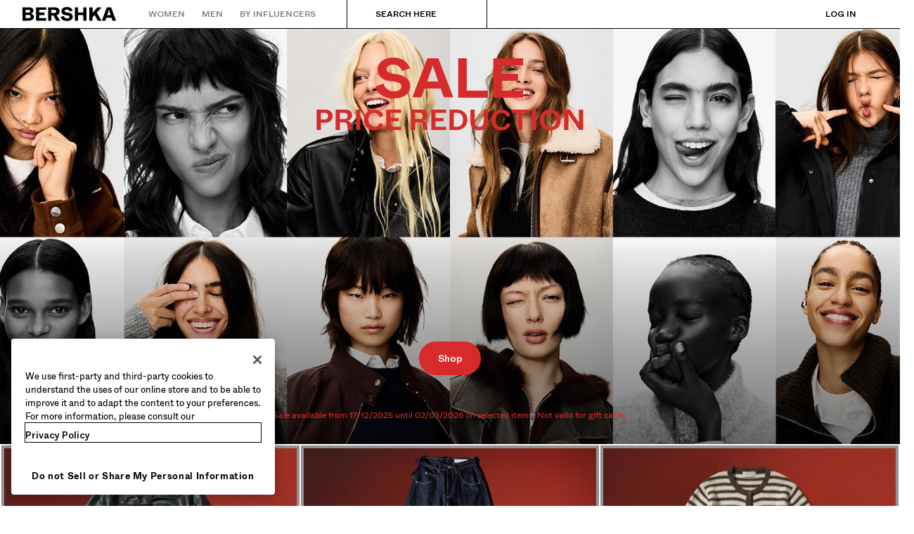

--- FILE ---
content_type: application/javascript; charset=UTF-8
request_url: https://www.bershka.com/bsk/2.34.4/e24cca0.js
body_size: 1122
content:
(window.webpackJsonp=window.webpackJsonp||[]).push([[1190],{1604:function(e,t,n){"use strict";n.d(t,"a",(function(){return r})),n.d(t,"c",(function(){return o})),n.d(t,"b",(function(){return c})),n.d(t,"d",(function(){return d}));var r={IPHONE:"iphone",IOS:"ios",ANDROID:"android",MWEB:"mweb",DWEB:"dweb"},o={mweb:r.MWEB,dweb:r.DWEB},c="plt",d="useragent_bot_regexp"},5350:function(e,t,n){"use strict";n.r(t),n.d(t,"default",(function(){return d}));var r=n(5),o=n(6),c=(n(31),n(41),n(8),n(100),n(21),n(37),n(44),n(19),n(1604)),d=function(){return Object(o.a)((function e(t){Object(r.a)(this,e),this.current=[],this.isMobile=!1,this.app=t}),[{key:"initialise",value:function(e){e&&(this.userAgent=this.getUserAgent(e),this.isMobile=this.matchMedia(e,"(any-pointer:coarse)"),this.current=this.detectPlatforms(),this.addPlatformClasses(e))}},{key:"isPlatform",value:function(e){return this.current.includes(e)}},{key:"isUserAgentBot",value:function(){var e=arguments.length>0&&void 0!==arguments[0]?arguments[0]:this.userAgent,t=this.app.$coreService.xconf.immediate(c.d)||"(?!)",n=new RegExp(t,"i");return this.testUserAgent(n,e)}},{key:"getPlatform",value:function(){return this.isPlatform("mweb")?c.c.mweb:c.c.dweb}},{key:"getUserAgent",value:function(e){var t;if(null===(t=e.navigator)||void 0===t?void 0:t.userAgent)return e.navigator.userAgent}},{key:"matchMedia",value:function(e,t){return!!e.matchMedia&&e.matchMedia(t).matches}},{key:"detectPlatforms",value:function(){var e=[];return this.isDesktop()?(e.push(c.a.DWEB),e):(e.push(c.a.MWEB),this.isIphone()?(e.push(c.a.IPHONE),e.push(c.a.IOS)):this.isIOS()?e.push(c.a.IOS):this.isAndroid()&&e.push(c.a.ANDROID),e)}},{key:"addPlatformClasses",value:function(e){var t=[];this.current.forEach((function(p){t.push("".concat(c.b,"-").concat(p))})),requestAnimationFrame((function(){var n;(n=e.document.documentElement.classList).add.apply(n,t)}))}},{key:"isIOS",value:function(){return this.testUserAgent(/iPad|iPhone|iPod/i)}},{key:"isIphone",value:function(){return this.testUserAgent(/iPhone/i)}},{key:"isAndroid",value:function(){return this.testUserAgent(/android|sink/i)}},{key:"isDesktop",value:function(){return!this.isMobile}},{key:"testUserAgent",value:function(e){var t=arguments.length>1&&void 0!==arguments[1]?arguments[1]:this.userAgent;return!!t&&e.test(t)}}])}()},5351:function(e,t,n){"use strict";n.r(t),n.d(t,"default",(function(){return d}));var r=n(5),o=n(6),c=(n(17),n(100),n(21),n(829),n(37),n(40)),d=function(){return Object(o.a)((function e(t){Object(r.a)(this,e),this.storeUrlBase=this.getStoreUrlBase(t.xconf)}),[{key:"getStoreUrl",value:function(){var e=arguments.length>0&&void 0!==arguments[0]?arguments[0]:{};if(!this.storeUrlBase)return"";var t=Object(c.j)(e);return Object(c.d)(this.storeUrlBase,t)}},{key:"getStoreUrlBase",value:function(e){var t,n=navigator.userAgent,r=(e.immediate("device_store_detection")||{}).devices;if(r&&n)for(var o=0,c=Object.keys(r);o<c.length;o++){var d=r[c[o]];if(null===(t=null==d?void 0:d.condition)||void 0===t?void 0:t.regexp)if(new RegExp(d.condition.regexp,d.condition.flags).test(n))return d.store||void 0}}}])}()}}]);

--- FILE ---
content_type: application/javascript; charset=UTF-8
request_url: https://www.bershka.com/bsk/2.34.4/d29c653.js
body_size: 3884
content:
(window.webpackJsonp=window.webpackJsonp||[]).push([[72],{1449:function(t,e,n){"use strict";var o=n(28),r=n(773);o({target:"String",proto:!0,forced:n(774)("link")},{link:function(t){return r(this,"a","href",t)}})},1469:function(t,e,n){"use strict";var o=n(50),r=n(54);e.a={name:"OriginLinkMixin",beforeCreate:function(){this.originLinkTypes=r.U},methods:{setOriginLink:function(t,e){o.a.$emit(o.b.SetOriginLink,{originLink:t,originLinkDetail:e})}}}},2335:function(t,e,n){"use strict";n.d(e,"a",(function(){return h}));var o=n(0),r=n(5),c=n(6),l=(n(17),n(181)),h=function(){function t(){Object(r.a)(this,t)}return Object(c.a)(t,null,[{key:"CUSTOM_STYLE_VALUES",get:function(){return Object(o.a)(Object(o.a)(Object(o.a)(Object(o.a)({},l.a.CUSTOM_STYLE_KEYS.MAIN_TEXT_COLOR,"var(--bds-color-content-onhigh)"),l.a.CUSTOM_STYLE_KEYS.TEXT_COLOR,"var(--bds-color-content-onhigh)"),l.a.CUSTOM_STYLE_KEYS.HIGHLIGHTED_COLOR,"var(--bds-color-content-onhigh)"),l.a.CUSTOM_STYLE_KEYS.BACKGROUND_COLOR,"var(--bds-color-background-high)")}},{key:"create",value:function(){var e=t.CUSTOM_STYLE_VALUES;return l.a.create(e,Object.keys(e))}}])}()},3004:function(t,e,n){t.exports={}},3005:function(t,e,n){t.exports={}},3886:function(t,e,n){"use strict";var o=n(25),r=n(0),c=(n(31),n(41),n(20),n(8),n(100),n(21),n(37),n(44),n(13),n(18),n(22),n(23),n(17),n(27),n(98),n(19),n(29),n(26)),l={openCookieSettings:"OpenCookieSettingsButton",openStoreLocator:"OpenStoreLocatorButton",openOrderCancellation:"OpenOrderCancellationButton",openNewsletterUnsubscription:"OpenNewsletterUnsubscribeButton"},h=n(97),d=n(1),f=n(50),m=n(54),O=n(723),_=n(327);function y(t,e){var n=Object.keys(t);if(Object.getOwnPropertySymbols){var o=Object.getOwnPropertySymbols(t);e&&(o=o.filter((function(e){return Object.getOwnPropertyDescriptor(t,e).enumerable}))),n.push.apply(n,o)}return n}function k(t){for(var e=1;e<arguments.length;e++){var n=null!=arguments[e]?arguments[e]:{};e%2?y(Object(n),!0).forEach((function(e){Object(r.a)(t,e,n[e])})):Object.getOwnPropertyDescriptors?Object.defineProperties(t,Object.getOwnPropertyDescriptors(n)):y(Object(n)).forEach((function(e){Object.defineProperty(t,e,Object.getOwnPropertyDescriptor(n,e))}))}return t}var C={name:"FooterRegionAndCopyright",components:{BdsButtonPill:h.o},props:{mode:{type:Array,default:function(){return[]}},hasCustomStyles:{type:Boolean,default:!1}},computed:k(k({},Object(c.c)({isMobile:"configuration/".concat(d.configurationGetters.CURRENT_DEVICE_IS_MOBILE),languageName:"info/".concat(d.infoGetters.CURRENT_LANGUAGE_NAME),countryName:"info/".concat(d.infoGetters.GET_COUNTRY_NAME)})),{},{baseContentColor:function(){return this.isMobile?"bds-color-content-onhigh":"bds-color-content-high"},buttonContentColor:function(){return this.hasCustomStyles?"var(--styled-text-color)":this.baseContentColor},buttonBackgroundColor:function(){return this.hasCustomStyles?"var(--styled-background-color)":"transparent"},blockClasses:function(){return{"customized-style":this.hasCustomStyles}},copyrightInfo:function(){var t=new Date;return"© ".concat(t.getFullYear()," BERSHKA")},shouldShowWorldwideLink:function(){return!this.mode.some((function(t){return!1===_.a[t]}))}}),methods:{sendGenericEvent:function(){f.a.$emit(f.b.GenericEvent,{category:m.w.FOOTER,action:O.a.LOCATION,label:O.b.worldwide})},openWorldwideActions:function(){this.$bus.$emit("openWorldwideActions")}}},S=(n(4093),n(10)),v=Object(S.a)(C,(function(){var t=this,e=t._self._c;return e("div",{staticClass:"footer-region-and-copyright",class:t.blockClasses,on:{click:t.sendGenericEvent}},[e("p",{staticClass:"footer-region-and-copyright__aria-description",attrs:{id:"footer-region-and-copyright__aria-description"}},[t._v("\n    "+t._s(t.$tb("localePage.title"))+"\n  ")]),t._v(" "),t.shouldShowWorldwideLink?e("bds-button-pill",{staticClass:"footer-worldwide-link",attrs:{"aria-describedby":"footer-region-and-copyright__aria-description","leading-icon":"bds_icon_world",action:t.openWorldwideActions,hierarchy:"tertiary",size:"S","content-color":t.buttonContentColor,"background-color":t.buttonBackgroundColor}},[e("div",{staticClass:"footer-region-wrapper"},[e("span",{staticClass:"footer-country"},[t._v("\n        "+t._s(t.countryName)+"\n      ")]),t._v(" "),t.languageName?[e("span",{staticClass:"footer-region-separator"},[t._v("|")]),t._v(" "),e("span",{staticClass:"footer-language"},[t._v("\n          "+t._s(t.languageName)+"\n        ")])]:t._e()],2)]):t._e(),t._v(" "),e("span",{staticClass:"footer-copyright",class:{"footer-copyright--resized":!t.shouldShowWorldwideLink}},[t._v("\n    "+t._s(t.copyrightInfo)+"\n  ")])],1)}),[],!1,null,null,null).exports,T=(n(83),n(38),n(66),n(226),n(1449),n(103)),E={name:"FooterLink",props:{item:{type:Object,required:!0},isMobile:{type:Boolean,default:!0},isSocial:{type:Boolean,required:!1,default:!1}},computed:{component:function(){var t=!T.a.isAbsoluteUrl(this.item.link)&&!this.item.blank;return{is:t?"NuxtLink":"a",linkType:t?"to":"href"}},target:function(){return this.item.blank&&"_blank"},rel:function(){var t=[];return this.item.nofollow&&t.push("nofollow"),this.item.blank&&this.item.link.startsWith("http")&&(t.push("noopener"),t.push("noreferrer")),t.join(" ")},url:function(){return this.item.tsquery?this._formatTimestamp():this.item.link},imageUrl:function(){if(!this.isMobile&&this.item.image_desktop)return{src:this._formatTimestamp(this.item.image_desktop)};if(!this.item.useSrcSet)return{src:this._formatTimestamp(this.item.image)};var image=this.item.image,t=image&&image.slice(0,-4)||"",e=this._formatTimestamp(image),n=this._formatTimestamp("".concat(t,"@2x.png"));return{src:e,srcset:t&&"".concat(e," 1x, ").concat(n," 2x")||e}},imageWidth:function(){return!!this.isSocial&&"40"},imageHeight:function(){return!!this.isSocial&&"40"},ariaLabel:function(){var label=this.$tb("goToBrandProfile",[this.item.text]);return this.item.blank&&(label+=" - ".concat(this.$tb("opensInNewTab"))),label}},methods:{_formatTimestamp:function(){var link=arguments.length>0&&void 0!==arguments[0]?arguments[0]:this.item.link,t=/#page=\d+$/,e=link.match(t),n=this.$store.state.info.current.details.timestampBuildVersion,o=void 0===n?Date.now():n;return e?"".concat(link.replace(t,""),"ts=").concat(o).concat(e[0]):"".concat(link,"?ts=").concat(o)}}},w=E,L=(n(4094),Object(S.a)(w,(function(){var t=this,e=t._self._c;return e(t.component.is,t._b({tag:"component",staticClass:"footer-link",class:{"social-icon":t.isSocial},attrs:{"aria-label":t.ariaLabel,target:t.target,rel:t.rel,"data-qa-anchor":t.item.linkMetaId+"Link"}},"component",t._d({},[t.component.linkType,t.url])),[t._l(t.item.template,(function(n,o){return[o>0?e("span",[t._v(" ")]):t._e(),t._v(" "),"T"===n&&t.item.text?e("span",[t._v(t._s(t.item.text))]):t._e(),t._v(" "),"I"===n&&t.imageUrl?e("img",t._b({attrs:{alt:t.item.text,width:t.imageWidth,height:t.imageHeight}},"img",t.imageUrl,!1)):t._e()]})),t._v(" "),t.item.tooltip?[e("div",{staticClass:"qr"},[e("img",{attrs:{alt:t.item.text,src:t.item.tooltip}})])]:t._e()],2)}),[],!1,null,null,null).exports),j=n(230),G=n(169),P={name:"FooterHighlights",components:{LazyHydrate:j.a,CmsContent:G.default},props:{footerHighlights:{type:Array,required:!0}}},U=Object(S.a)(P,(function(){var t=this,e=t._self._c;return e("lazy-hydrate",{attrs:{never:""}},[e("ul",{staticClass:"footer-highlights"},t._l(t.footerHighlights,(function(link,t){return e("cms-content",{key:t,staticClass:"footer-highlights__element",attrs:{tag:"li",value:link,linksClass:"footer-highlights__link footer-link"}})})),1)])}),[],!1,null,null,null).exports,R=n(2397),A=n(40),I=n(7),N=n(2335);function x(t,e){var n=Object.keys(t);if(Object.getOwnPropertySymbols){var o=Object.getOwnPropertySymbols(t);e&&(o=o.filter((function(e){return Object.getOwnPropertyDescriptor(t,e).enumerable}))),n.push.apply(n,o)}return n}function M(t){for(var e=1;e<arguments.length;e++){var n=null!=arguments[e]?arguments[e]:{};e%2?x(Object(n),!0).forEach((function(e){Object(r.a)(t,e,n[e])})):Object.getOwnPropertyDescriptors?Object.defineProperties(t,Object.getOwnPropertyDescriptors(n)):x(Object(n)).forEach((function(e){Object.defineProperty(t,e,Object.getOwnPropertyDescriptor(n,e))}))}return t}e.a={components:{ContactFooterModule:R.default,FooterRegionAndCopyright:v,FooterLink:L,FooterHighlights:U,OpenCookieSettingsButton:function(){return n.e(599).then(n.bind(null,6160))},OpenStoreLocatorButton:function(){return n.e(602).then(n.bind(null,6161))},OpenOrderCancellationButton:function(){return n.e(601).then(n.bind(null,6162))},OpenNewsletterUnsubscribeButton:function(){return n.e(600).then(n.bind(null,6163))}},computed:M(M(M({},Object(c.d)({links:function(t){return t.footer.links},footerHighlights:function(t){return t.seo.footerHighlights}})),Object(c.c)({isOpenForSale:"info/".concat(d.infoGetters.CURRENT_STORE_IS_OPEN_FOR_SALE),customStyleGrid:"categories/".concat(d.categoryGetters.GET_CURRENT_CATEGORY_CUSTOM_STYLE_GRID),customStylePdp:"productDetail/".concat(d.productDetailGetters.GET_CUSTOMIZATION_DATA)})),{},{showShoppingGuide:function(){return this.isOpenForSale&&this.links.shoppingGuide&&this.links.shoppingGuide.length},showAbout:function(){return this.links.about&&this.links.about.length},showSocial:function(){return this.links.social&&this.links.social.length},showLegal:function(){return this.legalLinks.length},civilSociety:function(){if(this.links.legal3&&this.links.legal3.length){var t=Object(o.a)(this.links.legal3,1)[0];return t.text.length?this._getTranslation(t.text):null}return null},legalLinks:function(){var t=this.links.legal||[],e=this.mode.includes("checkout")?[]:this.links.legal2;return t.concat(e||[])},isPersonalizedPage:function(){return this.$route.name===I.f.personalized},isCustomPdp:function(){return this.$route.name===I.f.product&&this.customStylePdp},isCustomFooter:function(){return this.customStyleGridFooter||this.isPersonalizedPage||this.isCustomPdp},customStyles:function(){return this.isPersonalizedPage?N.a.CUSTOM_STYLE_VALUES:this.isCustomPdp?this.customStylePdp:this.customStyleGrid},mainClasses:function(){var t=this.isCustomFooter&&this.customStyleGrid&&!!this.customStyleGrid.backgroundImage;return{"styled-mode":this.isCustomFooter,"styled-mode--has-background-img":t,"main-footer--has-seo-highlights":!!this.footerHighlights}},hasCustomStyles:function(){return!(!this.isCustomFooter||!this.customStyles)},footerStyle:function(){var t={};return this.hasCustomStyles&&(t["--styled-text-color"]=this.customStyles.mainTextColor,t["--styled-background-color"]=this.customStyles.backgroundColor,this.customStyles.backgroundImage&&(t["--styled-background-image"]='url("'.concat(this.$coreService.url.getStaticUrlWithoutLayout(this.customStyles.backgroundImage),'")'),t["--styled-background-image-width"]="".concat(this.customStyles.backgroundImageWidth,"px"))),t}}),methods:{isComponentInSet:function(t){return t.component in l},getComponent:function(t){return l["".concat(t.component)]},handleLinkClick:function(t){this.setOriginLink(this.originLinkTypes.FOOTER,t.linkMetaId),this._sendGenericEvent(t.linkMetaId,t.section)},handleClickHighlights:function(t){if(t.target.href){var e=new RegExp("(p\\d{9}|c\\d{10})\\.html"),label=this._getCapturingGroup(t.target.href,e);this.setOriginLink(this.originLinkTypes.FOOTER,label),this._sendGenericEvent(label||t.target.href,"interestedIn")}},_getCapturingGroup:function(t,e){var n=t.match(e);if(n)return n[1]},_sendGenericEvent:function(t,e){f.a.$emit(f.b.GenericEvent,{category:m.w.FOOTER,action:e,label:t})},_getTranslation:function(t){var e=Object(A.l)(t);return this.$tb(e)}}}},4093:function(t,e,n){"use strict";n(3004)},4094:function(t,e,n){"use strict";n(3005)}}]);

--- FILE ---
content_type: application/javascript; charset=UTF-8
request_url: https://www.bershka.com/bsk/2.34.4/6d1f0a6.js
body_size: 1962
content:
(window.webpackJsonp=window.webpackJsonp||[]).push([[1120],{1754:function(t,r,e){"use strict";e.d(r,"a",(function(){return v}));e(36);var n=e(6),o=e(5),c=e(16),f=e(9),l=e(14);e(13),e(42);function h(){try{var t=!Boolean.prototype.valueOf.call(Reflect.construct(Boolean,[],(function(){})))}catch(t){}return(h=function(){return!!t})()}var v=function(t){function r(t,e,n){var l,v,y,O;return Object(o.a)(this,r),v=this,y=r,O=[t],y=Object(f.a)(y),(l=Object(c.a)(v,h()?Reflect.construct(y,O||[],Object(f.a)(v).constructor):y.apply(v,O))).description=e,l.action=n,l}return Object(l.a)(r,t),Object(n.a)(r)}(e(57).a)},2565:function(t,r,e){"use strict";e.d(r,"a",(function(){return v}));e(36);var n=e(6),o=e(5),c=e(16),f=e(9),l=e(14);e(13),e(42);function h(){try{var t=!Boolean.prototype.valueOf.call(Reflect.construct(Boolean,[],(function(){})))}catch(t){}return(h=function(){return!!t})()}var v=function(t){function r(t,e,n){var l,v,y,O;return Object(o.a)(this,r),v=this,y=r,O=[t],y=Object(f.a)(y),(l=Object(c.a)(v,h()?Reflect.construct(y,O||[],Object(f.a)(v).constructor):y.apply(v,O))).description=e,l.action=n,l}return Object(l.a)(r,t),Object(n.a)(r)}(e(57).a)},2566:function(t,r,e){"use strict";e.d(r,"a",(function(){return v}));e(36);var n=e(6),o=e(5),c=e(16),f=e(9),l=e(14);e(13),e(42);function h(){try{var t=!Boolean.prototype.valueOf.call(Reflect.construct(Boolean,[],(function(){})))}catch(t){}return(h=function(){return!!t})()}var v=function(t){function r(t,e,n){var l,v,y,O;return Object(o.a)(this,r),v=this,y=r,O=[t],y=Object(f.a)(y),(l=Object(c.a)(v,h()?Reflect.construct(y,O||[],Object(f.a)(v).constructor):y.apply(v,O))).description=e,l.key=n||void 0,l}return Object(l.a)(r,t),Object(n.a)(r)}(e(57).a)},6353:function(t,r,e){"use strict";e.r(r),e.d(r,"default",(function(){return N}));e(13),e(42),e(51),e(49),e(38),e(20),e(8),e(36),e(21),e(37),e(27),e(29);var n=e(4),o=e(5),c=e(6),f=e(16),l=e(9),h=e(14),v=e(2),y=e.n(v),O=Object(c.a)((function t(r,e){Object(o.a)(this,t),this.value=r,this.postActionErrors=e||[]})),d=(e(31),e(41),e(44),e(1754)),j=e(596),w=e(2566);function m(){try{var t=!Boolean.prototype.valueOf.call(Reflect.construct(Boolean,[],(function(){})))}catch(t){}return(m=function(){return!!t})()}var E=function(t){function r(t,e,n,c){var h,v,y,O;return Object(o.a)(this,r),v=this,y=r,O=[t],y=Object(l.a)(y),(h=Object(f.a)(v,m()?Reflect.construct(y,O||[],Object(l.a)(v).constructor):y.apply(v,O))).description=e,h.key=n||void 0,h.causes=c||[],h}return Object(h.a)(r,t),Object(c.a)(r)}(e(57).a),S=e(669),k=e(2565),A=function(){return Object(c.a)((function t(r){Object(o.a)(this,t),this.restService=r.rest}),[{key:"handleErrorResponse",value:function(t){var r=t&&(t.response||t.data);t.data&&!r.status&&t.status&&(r.status=t.status);var e=this.getErrorStatus(r||t);if(r||e)switch(e){case 400:throw new E("".concat(t.message,": ").concat(JSON.stringify(this.getErrorInfoToLog(r))),this.getErrorDescription(r),this.getErrorKey(r),this.getCauses(r));case 403:throw new S.a("".concat(t.message,": ").concat(JSON.stringify(this.getErrorInfoToLog(r||t.statusText))),this.getErrorDescription(r));case 404:throw new d.a("".concat(t.message,": ").concat(JSON.stringify(this.getErrorInfoToLog(r))),this.getErrorDescription(r),this.getAction(r));case 429:throw new k.a("".concat(t.message,": ").concat(JSON.stringify(this.getErrorInfoToLog(r))),this.getErrorDescription(r),this.getAction(r));default:throw new w.a("".concat(t.message,": ").concat(JSON.stringify(this.getErrorInfoToLog(r))),this.getErrorDescription(r),this.getErrorKey(r))}if(t.request)throw new j.a("".concat(t.message,": ").concat(JSON.stringify(this.getErrorInfoToLog(t.request))));throw t}},{key:"getErrorStatus",value:function(t){if(t)return t.status?t.status:(this.getErrorDescription(t)||"").includes("NOT_FOUND")?404:void 0}},{key:"getErrorDescription",value:function(t){if(t){if(t.causes&&t.causes.length>0&&t.causes[0].description)return t.causes[0].description;if(t.description)return t.description;if(t.detail)return t.detail}}},{key:"getErrorInfoToLog",value:function(t){return(null==t?void 0:t.config)?{url:t.config.url,method:t.config.method,params:t.config.params,timeout:t.config.timeout}:{}}},{key:"getErrorKey",value:function(t){return(null==t?void 0:t.key)||(null==t?void 0:t.type)}},{key:"getAction",value:function(t){if(t)return t.action}},{key:"getCauses",value:function(t){return null==t?void 0:t.causes}}])}(),R=e(739);function I(t,r){var e="undefined"!=typeof Symbol&&t[Symbol.iterator]||t["@@iterator"];if(!e){if(Array.isArray(t)||(e=function(t,a){if(t){if("string"==typeof t)return B(t,a);var r={}.toString.call(t).slice(8,-1);return"Object"===r&&t.constructor&&(r=t.constructor.name),"Map"===r||"Set"===r?Array.from(t):"Arguments"===r||/^(?:Ui|I)nt(?:8|16|32)(?:Clamped)?Array$/.test(r)?B(t,a):void 0}}(t))||r&&t&&"number"==typeof t.length){e&&(t=e);var n=0,o=function(){};return{s:o,n:function(){return n>=t.length?{done:!0}:{done:!1,value:t[n++]}},e:function(t){throw t},f:o}}throw new TypeError("Invalid attempt to iterate non-iterable instance.\nIn order to be iterable, non-array objects must have a [Symbol.iterator]() method.")}var c,a=!0,u=!1;return{s:function(){e=e.call(t)},n:function(){var t=e.next();return a=t.done,t},e:function(t){u=!0,c=t},f:function(){try{a||null==e.return||e.return()}finally{if(u)throw c}}}}function B(t,a){(null==a||a>t.length)&&(a=t.length);for(var r=0,e=Array(a);r<a;r++)e[r]=t[r];return e}function T(){try{var t=!Boolean.prototype.valueOf.call(Reflect.construct(Boolean,[],(function(){})))}catch(t){}return(T=function(){return!!t})()}var N=function(t){function r(t,e){var n,c,h,v;return Object(o.a)(this,r),c=this,h=r,v=[t],h=Object(l.a)(h),(n=Object(f.a)(c,T()?Reflect.construct(h,v||[],Object(l.a)(c).constructor):h.apply(c,v))).app=e,n}return Object(h.a)(r,t),Object(c.a)(r,[{key:"execute",value:(e=Object(n.a)(y.a.mark((function t(r){var e,n,o,c,f,l,h,v,d,j,w;return y.a.wrap((function(t){for(;;)switch(t.prev=t.next){case 0:return e=this.app.$observability,t.prev=1,t.next=4,this.restService.execute(r,!0,R.a.API_CONSUMER);case 4:n=t.sent,o=n.value,c=n.postActionErrors,f=Array.isArray(r)?r:[r],l=I(f);try{for(l.s();!(h=l.n()).done;)v=h.value,(d=v.metrics)&&(null==e||e.sendHttpMetric(d))}catch(t){l.e(t)}finally{l.f()}return t.abrupt("return",new O(o,c));case 13:t.prev=13,t.t0=t.catch(1),j=t.t0,(w=j.metrics)&&(null==e||e.sendHttpMetric(w)),this.handleErrorResponse(j);case 19:case"end":return t.stop()}}),t,this,[[1,13]])}))),function(t){return e.apply(this,arguments)})}]);var e}(A)}}]);

--- FILE ---
content_type: application/javascript; charset=UTF-8
request_url: https://www.bershka.com/bsk/2.34.4/d10c194.js
body_size: 5873
content:
(window.webpackJsonp=window.webpackJsonp||[]).push([[32,137],{1467:function(t,e,n){"use strict";n.d(e,"a",(function(){return c}));var r=n(50),o=n(54);function c(){return{setOriginLink:function(t,e){r.a.$emit(r.b.SetOriginLink,{originLink:t,originLinkDetail:e})},originLinkTypes:o.U}}},1468:function(t,e,n){"use strict";n.d(e,"a",(function(){return c}));var r=n(59),o=function(t){return"function"==typeof t};function c(source){return o(source)?source():Object(r.s)(source)}},1469:function(t,e,n){"use strict";var r=n(50),o=n(54);e.a={name:"OriginLinkMixin",beforeCreate:function(){this.originLinkTypes=o.U},methods:{setOriginLink:function(t,e){r.a.$emit(r.b.SetOriginLink,{originLink:t,originLinkDetail:e})}}}},1477:function(t,e,n){"use strict";n.d(e,"a",(function(){return c}));var r=n(59),o=n(1);function c(){var t=Object(r.z)(),e=Object(r.a)((function(){return t.getters["navigation/".concat(o.navigationGetters.IS_MENU_OPEN)]}));function n(e){t.dispatch("navigation/".concat(o.navigationActions.SET_MENU_OPENED),e)}return{isMenuOpen:e,setMenu:n,closeMenu:function(){e.value&&n(!1)}}}},1508:function(t,e,n){"use strict";n.d(e,"a",(function(){return f}));var r=n(4),o=n(2),c=n.n(o),l=n(59);function f(){var t=Object(l.u)().$serviceManager,e=null,n=Object(l.o)({scrollY:0,scrollingDown:!1,scrollingTop:!0,scrollingUp:!1}),o=Object(l.o)(!1);function f(){return O.apply(this,arguments)}function O(){return(O=Object(r.a)(c.a.mark((function r(){return c.a.wrap((function(r){for(;;)switch(r.prev=r.next){case 0:return r.next=3,t.loadService("GlobalScrollInfoManager");case 3:e=r.sent,n.value=e.state,o.value=!0;case 6:case"end":return r.stop()}}),r)})))).apply(this,arguments)}function v(){return(v=Object(r.a)(c.a.mark((function t(n){return c.a.wrap((function(t){for(;;)switch(t.prev=t.next){case 0:if(e){t.next=3;break}return t.next=3,f();case 3:e.direction=n,e.scrollY=n;case 5:case"end":return t.stop()}}),t)})))).apply(this,arguments)}return Object(l.j)(f),{scrollInfo:n,scrollReady:o,setScrollPosition:function(t){return v.apply(this,arguments)}}}},1514:function(t,e,n){"use strict";n.d(e,"a",(function(){return O}));var r=n(4),o=n(2),c=n.n(o),l=n(59),f=n(1);function O(){var t=Object(l.u)().$serviceManager,e=Object(l.z)(),n=Object(l.o)(null),o=Object(l.a)((function(){return e.getters["user/".concat(f.userGetters.IS_GUEST)]}));return Object(l.A)(o,Object(r.a)(c.a.mark((function e(){var r;return c.a.wrap((function(e){for(;;)switch(e.prev=e.next){case 0:return e.next=2,t.loadService("UserStateManager");case 2:return r=e.sent,e.next=5,r.isLoggedIn();case 5:n.value=e.sent;case 6:case"end":return e.stop()}}),e)}))),{immediate:!0}),{isUserLogged:n,isUserGuest:o}}},1526:function(t,e,n){t.exports={}},1551:function(t,e,n){"use strict";n(13),n(18),n(22),n(23),n(17),n(8),n(19);var r=n(0),o=n(26),c=n(1),l=n(528);function f(t,e){var n=Object.keys(t);if(Object.getOwnPropertySymbols){var r=Object.getOwnPropertySymbols(t);e&&(r=r.filter((function(e){return Object.getOwnPropertyDescriptor(t,e).enumerable}))),n.push.apply(n,r)}return n}function O(t){for(var e=1;e<arguments.length;e++){var n=null!=arguments[e]?arguments[e]:{};e%2?f(Object(n),!0).forEach((function(e){Object(r.a)(t,e,n[e])})):Object.getOwnPropertyDescriptors?Object.defineProperties(t,Object.getOwnPropertyDescriptors(n)):f(Object(n)).forEach((function(e){Object.defineProperty(t,e,Object.getOwnPropertyDescriptor(n,e))}))}return t}e.a={mixins:[l.a],computed:O(O(O({},Object(o.c)({topBarConfig:"navigation/".concat(c.navigationGetters.GET_TOP_BAR_CONFIG),isMobile:"configuration/".concat(c.configurationGetters.CURRENT_DEVICE_IS_MOBILE)})),Object(o.d)({menuOpened:function(t){return t.navigation.menuOpened}})),{},{isMenuOpen:function(){return this.isMobile?this.menuOpened:this.topBarConfig.isMenuOpen}}),methods:{setTopBarConfig:function(t){this.$store.dispatch("navigation/".concat(c.navigationActions.SET_TOP_BAR_CONFIG),t)},setTopBarBackgroundColorOnScroll:function(t,e){var n=this,r=t.primaryColor,o=t.secondaryColor;this.unwatch=this.$watch("scrollInfo.scrollY",(function(t){var c={backgroundColor:r,showTitle:!1};t>=e&&(c.backgroundColor=o,c.showTitle=!0),n.setTopBarConfig(c)}))}},beforeDestroy:function(){this.unwatch&&this.unwatch()}}},1578:function(t,e,n){"use strict";var r=n(59),o=(n(21),n(133),n(185)),c="dark",l="light";n(31);var f=n(0);n(8),n(121);n(20);var O=n(1508),v=n(233),h=n(7),d=n(1477),j=n(263),_=n(1);function C(){var t=Object(r.z)(),e=Object(d.a)().isMenuOpen,n=Object(r.a)((function(){return t.getters["navigation/".concat(_.navigationGetters.GET_TOP_BAR_CONFIG)]})),C=Object(r.a)((function(){return e.value||t.state.search.isVisible})),m=Object(r.a)((function(){return!C.value&&n.value.color===o.i.WHITE?l:c})),L=function(t){var e=Object(r.u)().$coreService,n=Object(f.a)(Object(f.a)({},c,e.xconf.immediate("custom_logo_dark")),l,e.xconf.immediate("custom_logo_light")),o=Object.values(n).every(Boolean),O=Object(r.a)((function(){return o?n[t.value]:null}));return{enabled:o,logoUrl:O}}(m),y=L.enabled,E=L.logoUrl,T=function(t){var e=Object(r.z)(),n=Object(r.u)().$coreService,o=e.state.configuration.variables.customLogoName,c=Boolean(o),l=Object(r.a)((function(){if(!c)return null;var e="images/logo/".concat(o,"_").concat(t.value,".svg");return n.url.getStaticUrlWithoutLayout(e)}));return{enabled:c,logoUrl:l}}(m),S=T.enabled,k=T.logoUrl,w=function(){var t=Object(O.a)().scrollInfo,e=Object(r.u)(),n=e.route,o=e.$coreService,c=Object(r.z)(),l=Object(d.a)().isMenuOpen,f=o.url.getStaticUrlWithoutLayout("images/outOfCore/Black/Isotipo.png"),C=Object(r.o)(!1),m=Object(r.a)((function(){return c.getters["configuration/".concat(j.configurationGetters.CURRENT_DEVICE_IS_MOBILE)]})),L=Object(r.a)((function(){return c.getters["categories/".concat(v.categoryGetters.IS_OUT_OF_CORE_CATEGORY)]})),y=Object(r.a)((function(){return c.getters["productDetail/".concat(_.productDetailGetters.IS_OUT_OF_CORE)]})),E=Object(r.a)((function(){return T.value||S.value})),T=Object(r.a)((function(){var e=n.value.name===h.f.category,r=0!==t.value.scrollY;return e&&L.value&&!l.value&&(m.value?r:r&&!C.value)})),S=Object(r.a)((function(){return n.value.name===h.f.product&&y.value&&!l.value&&!C.value&&!m.value}));return{enabled:E,logoUrl:f,activeHover:function(t){C.value=!!t}}}(),H=w.enabled,R=w.logoUrl,M=w.activeHover;return{enabled:Object(r.a)((function(){return H.value||y||S})),logoUrl:Object(r.a)((function(){return H.value?R:y?E.value:k.value})),activeHover:M}}n(780);var m=Object(r.b)({name:"BskLogos",setup:function(){var t=C();return{customLogoEnabled:t.enabled,customLogoUrl:t.logoUrl,activeHover:t.activeHover}}}),L=(n(1588),n(10)),component=Object(L.a)(m,(function(){var t=this,e=t._self._c;t._self._setupProxy;return e("div",{staticClass:"bsk-logos",on:{mouseenter:function(e){return t.activeHover(!0)},mouseleave:function(e){return t.activeHover(!1)}}},[t.customLogoEnabled?e("img",{staticClass:"bsk-logos__logo-custom",attrs:{src:t.customLogoUrl,alt:"","aria-hidden":"true"}}):e("svgicon",{staticClass:"bsk-logos__logo-default",attrs:{name:"bsk-logo-transparent","aria-hidden":"true"}})],1)}),[],!1,null,null,null);e.a=component.exports},1588:function(t,e,n){"use strict";n(1526)},1599:function(t,e,n){"use strict";n.d(e,"a",(function(){return f}));n(17);var r=n(59),o=n(1),c=n(185),l=n(1477);function f(){var t=arguments.length>0&&void 0!==arguments[0]&&arguments[0],e=Object(r.z)(),n=Object(r.a)((function(){return e.getters["navigation/".concat(o.navigationGetters.GET_TOP_BAR_CONFIG)]})),f=Object(r.a)((function(){return e.getters["categories/".concat(o.categoryGetters.HAS_TITLE_COLOR)](t)})),O=Object(r.a)((function(){return e.getters["categories/".concat(o.categoryGetters.GET_CURRENT_CATEGORY_CUSTOM_STYLE_GRID)]})),v=Object(l.a)().isMenuOpen,h=Object(r.a)((function(){var t,e,r=(null===(t=n.value)||void 0===t?void 0:t.pageStyles)||{};return Object.keys(r).length&&(!v.value||(null===(e=n.value)||void 0===e?void 0:e.styledOnMenuOpen))})),d=Object(r.a)((function(){var t="var(--bds-color-content-high)";return h.value?n.value.pageStyles["--styled-text-color"]:v.value?t:n.value.color===c.i.WHITE?"var(--bds-color-content-onhigh)":t}));return{isCustomStyled:h,customStyleGrid:O,textColor:d,hasTitleColor:f}}},1730:function(t,e,n){"use strict";var r=n(533);e.a={data:function(){return{ref:null,height:0}},beforeDestroy:function(){this.ref&&this.removeResizeObserver(this.ref)},methods:{setResizeObserver:function(t){t&&(this.disconnectResizeObserver(),this.addResizeObserver(t))},addResizeObserver:function(t){var e=this;this.ref=t,this._resizeObserver=new r.a((function(){e.$styleUtils.doOnFrame((function(){e._updateValues(t)}))})),this._resizeObserver.observe(t)},_updateValues:function(t){this.height=t.clientHeight},removeResizeObserver:function(t){this._resizeObserver&&this._resizeObserver.unobserve(t)},disconnectResizeObserver:function(){var t;null===(t=this._resizeObserver)||void 0===t||t.disconnect()}}}},1731:function(t,e,n){"use strict";n.d(e,"a",(function(){return f}));n(31),n(61),n(8),n(550);var r=n(59),o=n(1468),c=n(1514),l="auth";function f(t){var e=arguments.length>1&&void 0!==arguments[1]?arguments[1]:{},n=arguments.length>2&&void 0!==arguments[2]?arguments[2]:"",f=Object(r.z)(),O=Object(c.a)().isUserLogged,v=Object(r.u)(),h=v.$tb,d=v.$te,j=Object(r.a)((function(){return f.state.configuration.customerJourney.state})),_=Object(r.a)((function(){var e=Object(o.a)(t);return["".concat(e,".").concat(j.value,".").concat(l),"".concat(e,".").concat(j.value),"".concat(e,".").concat(l),"".concat(e)]})),C=Object(r.a)((function(){return _.value.find((function(t){return d(t)&&(!t.endsWith(".".concat(l))||O.value)}))}));return{exists:Object(r.a)((function(){return Boolean(C.value)})),text:Object(r.a)((function(){return C.value?h(C.value,Object(o.a)(e)):Object(o.a)(n)}))}}},2341:function(t,e,n){"use strict";n.d(e,"a",(function(){return h}));n(41),n(20),n(44);var r=n(59),o=n(1477),c=n(1467),l=n(1514),f=n(1),O=n(7),v=n(54);function h(){var t=Object(r.u)(),e=t.$coreService,n=t.$tb,h=Object(r.z)(),d=Object(r.y)(),j=Object(r.x)(),_=Object(l.a)().isUserLogged,C=Object(c.a)(),m=C.setOriginLink,L=C.originLinkTypes,y=Object(o.a)().closeMenu,E=h.getters["configuration/".concat(f.configurationGetters.CURRENT_DEVICE_IS_MOBILE)],T=Object(r.a)((function(){return h.getters["info/".concat(f.infoGetters.CURRENT_STORE_IS_OPEN_FOR_SALE)]})),S=Object(r.a)((function(){if(_.value){var t=E?O.f.userMenu:O.f.userOrders;return e.url.encode({action:t})}return e.url.encode({action:O.f.logon,params:{showRegister:!0}})}));return{ariaLabel:Object(r.a)((function(){return _.value?n("account.myAccount"):n("forms.loginForm.submit")})),accountRoute:S,isOpenForSale:T,isUserLogged:_,doAction:function(t){h.dispatch("user/".concat(f.userActions.SET_LOGON_LOCATION)),[O.f.userOrders,O.f.userMenu].includes(j.value.name)?null==t||t.preventDefault():(m(L.TOPBAR,v.Bb.CUSTOMER),d.push(S.value)),y()}}}},2342:function(t,e,n){"use strict";n.d(e,"a",(function(){return O}));var r=n(59),o=n(1),c=9,l="bds_icon_shopping_bag_heart",f="bds_icon_shopping_bag_heart_favorite";function O(){var t=Object(r.z)(),e=Object(r.a)((function(){return t.state.user.wishCart.items.length})),n=Object(r.a)((function(){return t.getters["shopCart/".concat(o.shopCartGetters.GET_TOTAL_ITEMS)]})),O=Object(r.a)((function(){return e.value>0?f:l})),v=Object(r.a)((function(){return n.value>=c?"".concat(c,"+"):n.value}));return{wishListItemsCount:e,shopCartItemsCount:n,iconName:O,itemsCount:v}}},2980:function(t,e,n){"use strict";n(13),n(18),n(22),n(23),n(17),n(8),n(19);var r=n(0),o=n(26),c=n(1),l=n(1730),f=n(185);function O(t,e){var n=Object.keys(t);if(Object.getOwnPropertySymbols){var r=Object.getOwnPropertySymbols(t);e&&(r=r.filter((function(e){return Object.getOwnPropertyDescriptor(t,e).enumerable}))),n.push.apply(n,r)}return n}function v(t){for(var e=1;e<arguments.length;e++){var n=null!=arguments[e]?arguments[e]:{};e%2?O(Object(n),!0).forEach((function(e){Object(r.a)(t,e,n[e])})):Object.getOwnPropertyDescriptors?Object.defineProperties(t,Object.getOwnPropertyDescriptors(n)):O(Object(n)).forEach((function(e){Object.defineProperty(t,e,Object.getOwnPropertyDescriptor(n,e))}))}return t}e.a={mixins:[l.a],computed:v(v({},Object(o.c)({isBlank:"configuration/".concat(c.configurationGetters.GET_BLANK_LAYOUT),topBarConfig:"navigation/".concat(c.navigationGetters.GET_TOP_BAR_CONFIG),isMobile:"configuration/".concat(c.configurationGetters.CURRENT_DEVICE_IS_MOBILE),isWebView:"configuration/".concat(c.configurationGetters.CURRENT_DEVICE_IS_WEBVIEW)})),{},{getHeightStyle:function(){var t=this.isMobile?f.d:f.c;return this.topBarConfig.pushDownContent===f.g.NONE&&(t=0),this.topBarConfig.pushDownContent===f.g.DYNAMIC&&(t=this.height),{height:"".concat(t,"px")}},showTopbar:function(){return!this.topBarConfig.hideTopbar&&!this.isWebView&&!this.isBlank},customStyles:function(){return this.topBarConfig.pageStyles}}),watch:{showTopbar:function(t){var e=this;this.disconnectResizeObserver(),this.$nextTick((function(){var n;t&&null!==(n=e.$refs)&&void 0!==n&&n.topbar&&e.addResizeObserver(e.$refs.topbar.$el)}))}}}},2982:function(t,e,n){t.exports={}},3942:function(t,e,n){"use strict";n(20);var r=n(1578),o=n(1469),c=n(7),l=n(54),f=n(532),O={name:"LogoIcon",components:{BskLogos:r.a},mixins:[o.a,f.a],computed:{homeRoute:function(){return this.$coreService.url.encode({action:c.f.home})},logoClasses:function(){return{"logo-icon--styled-mode":this.isCustomStyled}}},methods:{clickLogo:function(){this.$route.name!==c.f.home&&(this.setOriginLink(this.originLinkTypes.TOPBAR,l.Bb.LOGO),this.$router.push(this.homeRoute))}}},v=(n(4071),n(10)),component=Object(v.a)(O,(function(){var t=this,e=t._self._c;return e("nuxt-link",{staticClass:"logo-icon",class:t.logoClasses,attrs:{event:"","data-qa-anchor":"homeLogo",to:t.homeRoute,title:t.$tb("changePasswordModal.backHome"),"aria-label":t.$tb("changePasswordModal.backHome")},nativeOn:{click:function(e){return t.clickLogo.apply(null,arguments)}}},[e("bsk-logos",{attrs:{"aria-hidden":"true"}}),t._v(" "),e("span",{staticClass:"logo-icon__label"},[t._v("\n    "+t._s(t.$tb("changePasswordModal.backHome"))+"\n  ")])],1)}),[],!1,null,null,null);e.a=component.exports},3943:function(t,e,n){"use strict";var r=n(59),o=n(1599),c=Object(r.b)({name:"TopBarIcon",setup:function(){return{textColor:Object(o.a)().textColor}}}),l=n(10),component=Object(l.a)(c,(function(){var t=this,e=t._self._c;t._self._setupProxy;return e("div",{staticClass:"top-bar-icon",style:{color:"".concat(t.textColor)}},[t._t("default",null,null,{textColor:t.textColor})],2)}),[],!1,null,null,null);e.a=component.exports},3960:function(t,e,n){"use strict";var r=n(59),o=n(3),c=Object(o.defineComponent)({name:"TopBarFilterManager",setup:function(){var t=Object(r.o)(null),e=Object(r.o)(null),n=Object(r.u)().$bus;function o(n){var component=n.component,r=n.id;t.value=component,e.value=r}function c(n){e.value===n&&(t.value=null,e.value=null)}function l(t){n["$"+t]("add-top-bar-filter",o),n["$"+t]("remove-top-bar-filter",c)}return l("on"),n.$emit("top-bar-filter-created",e.value),Object(r.i)((function(){l("off")})),{filterComponent:t,onRemoveFilter:c}}}),l=c,f=n(10),component=Object(f.a)(l,(function(){var t=this,e=t._self._c;t._self._setupProxy;return t.filterComponent?e("client-only",[e(t.filterComponent,{tag:"component",on:{remove:t.onRemoveFilter}})],1):t._e()}),[],!1,null,null,null);e.a=component.exports},4071:function(t,e,n){"use strict";n(2982)},780:function(t,e,n){"use strict";n.r(e);var r=n(90);n.n(r).a.register({"bsk-logo-transparent":{width:16,height:16,viewBox:"0 0 360 54",data:'<path pid="0" d="M326.062 31.1182L329.508 21.0413C331.388 15.4025 332.223 12.9485 332.798 10.8078C333.476 12.9485 334.103 15.2458 336.035 20.9891L339.376 31.1704H326.062V31.1182ZM99.0457 52.3162H111.263V32.5279H118.991L130.007 52.3162H144.783L131.469 31.4315C138.727 29.2908 142.799 24.174 142.799 16.4467C142.799 7.46628 136.377 1.14866 124.838 1.14866H99.0457V52.3162ZM122.489 22.7121H111.211V10.9645H122.489C126.822 10.9645 130.112 12.4786 130.112 16.9688C130.112 21.3024 126.822 22.7121 122.489 22.7121ZM51.9507 52.3162H91.0573V42.4482H64.1682V31.066H84.2698V21.198H64.1682V11.0167H91.0573V1.14866H51.9507V52.3162ZM171.15 53.4648C186.344 53.4648 193.445 46.2074 193.445 37.1748C193.445 27.6722 186.135 22.7121 175.17 21.1458L168.957 20.2582C164.78 19.6838 162.431 17.9086 162.431 14.9848C162.431 12.1131 164.78 9.50254 170.524 9.50254C176.685 9.50254 179.869 12.7919 181.279 17.3343L193.027 13.6795C191.043 6.05656 184.255 0 170.732 0C157.262 0 149.691 7.30964 149.691 15.7157C149.691 25.2705 155.956 29.9173 166.451 31.3793L172.873 32.2669C178.564 33.05 180.705 35.0341 180.705 37.9579C180.705 41.4039 177.833 43.9623 171.255 43.9623C163.997 43.9623 160.081 39.0022 159.141 34.1465L147.028 38.1146C148.856 46.8339 156.479 53.4648 171.15 53.4648ZM257.404 52.3162H269.621V39.5243L277.662 30.7005L289.723 52.3162H304.29L286.068 21.459L304.656 1.14866H288.365L269.674 22.5555V1.14866H257.456V52.3162H257.404ZM201.485 52.3162H213.859V31.1704H234.17V52.3162H246.544V1.14866H234.17V21.0413H213.859V1.14866H201.485V52.3162ZM305.595 52.3162H318.753L322.616 41.0384H342.718L346.425 52.3162H360L341.204 1.14866H324.392L305.595 52.3162ZM22.921 21.4068L12.1653 21.3546V10.9123H22.921C27.4634 10.9123 30.1784 12.322 30.1784 16.0812C30.1784 19.7883 27.4112 21.4068 22.921 21.4068ZM23.0776 42.6048H12.1653V30.5961L23.0776 30.5439C27.8811 30.5439 31.4315 32.3191 31.4315 36.6004C31.4315 40.934 27.8811 42.6048 23.0776 42.6048ZM0 52.3162H25.0094C35.9739 52.3162 43.8579 46.9906 43.8579 38.1146C43.8579 31.7447 39.4721 26.7846 31.9536 25.5315C38.6889 23.7041 42.1349 19.5272 42.1349 13.4706C42.1349 6.10878 36.235 1.09645 24.9572 1.09645H0V52.3162Z" _fill="none"/>'}})}}]);

--- FILE ---
content_type: application/javascript; charset=UTF-8
request_url: https://www.bershka.com/bsk/2.34.4/7c472ab.js
body_size: 2981
content:
(window.webpackJsonp=window.webpackJsonp||[]).push([[355],{1595:function(e,t,n){"use strict";n.d(t,"a",(function(){return v}));n(13),n(42),n(51),n(49),n(38),n(20),n(8),n(21),n(37),n(27),n(29);var r=n(4),o=n(2),c=n.n(o),l=n(59),d=n(1);function f(e,t){var n="undefined"!=typeof Symbol&&e[Symbol.iterator]||e["@@iterator"];if(!n){if(Array.isArray(e)||(n=function(e,a){if(e){if("string"==typeof e)return m(e,a);var t={}.toString.call(e).slice(8,-1);return"Object"===t&&e.constructor&&(t=e.constructor.name),"Map"===t||"Set"===t?Array.from(e):"Arguments"===t||/^(?:Ui|I)nt(?:8|16|32)(?:Clamped)?Array$/.test(t)?m(e,a):void 0}}(e))||t&&e&&"number"==typeof e.length){n&&(e=n);var r=0,o=function(){};return{s:o,n:function(){return r>=e.length?{done:!0}:{done:!1,value:e[r++]}},e:function(e){throw e},f:o}}throw new TypeError("Invalid attempt to iterate non-iterable instance.\nIn order to be iterable, non-array objects must have a [Symbol.iterator]() method.")}var c,a=!0,u=!1;return{s:function(){n=n.call(e)},n:function(){var e=n.next();return a=e.done,e},e:function(e){u=!0,c=e},f:function(){try{a||null==n.return||n.return()}finally{if(u)throw c}}}}function m(e,a){(null==a||a>e.length)&&(a=e.length);for(var t=0,n=Array(a);t<a;t++)n[t]=e[t];return n}function v(){var e,t,n=Object(l.z)(),o=Object(l.x)(),m=Object(l.u)(),v=m.$logger,y=m.$serviceManager;function x(e){return n.getters["configuration/".concat(d.configurationGetters.GET_EXPERIMENT)](e)}function E(){return E=Object(r.a)(c.a.mark((function t(){var r,l,d,m,E,_,C,h,O,I,A=arguments;return c.a.wrap((function(t){for(;;)switch(t.prev=t.next){case 0:if(r=A.length>0&&void 0!==A[0]?A[0]:[],d=(l=A.length>1&&void 0!==A[1]?A[1]:{}).validations,m=void 0===d?{}:d,E=l.forceRequest,_=void 0!==E&&E,e){t.next=7;break}return t.next=6,y.loadService("ExperimentsLoader");case 6:e=t.sent;case 7:C=f(r),t.prev=8,C.s();case 10:if((h=C.n()).done){t.next=26;break}if(!k(O=h.value)){t.next=14;break}return t.abrupt("return");case 14:if(I=m.hasOwnProperty(O)&&"function"==typeof m[O]?m[O]:function(){return!0},x(O)||!I()){t.next=24;break}return t.prev=16,t.next=19,e.loadExperiment(O,n,o,_);case 19:t.next=24;break;case 21:t.prev=21,t.t0=t.catch(16),v.error(t.t0);case 24:t.next=10;break;case 26:t.next=31;break;case 28:t.prev=28,t.t1=t.catch(8),C.e(t.t1);case 31:return t.prev=31,C.f(),t.finish(31);case 34:case"end":return t.stop()}}),t,null,[[8,28,31,34],[16,21]])}))),E.apply(this,arguments)}function _(){return(_=Object(r.a)(c.a.mark((function e(r){return c.a.wrap((function(e){for(;;)switch(e.prev=e.next){case 0:if(r){e.next=2;break}return e.abrupt("return");case 2:if(e.prev=2,t){e.next=7;break}return e.next=6,y.loadService("ExperimentsEventManager");case 6:t=e.sent;case 7:t.sendTestAbEvent(n,r),e.next=13;break;case 10:e.prev=10,e.t0=e.catch(2),v.warn("Error sending event: ".concat(e.t0.message));case 13:case"end":return e.stop()}}),e,null,[[2,10]])})))).apply(this,arguments)}function k(e){return n.getters["configuration/".concat(d.configurationGetters.IS_EXPERIMENT_ALREADY_LOADED)](e)}return{getExperiment:x,loadExperiments:function(){return E.apply(this,arguments)},sendExperiment:function(e){return _.apply(this,arguments)},isExperimentAlreadyAttributed:function(e){return n.getters["configuration/".concat(d.configurationGetters.IS_EXPERIMENT_ALREADY_ATTRIBUTED)](e)},isExperimentAlreadyLoaded:k}}},1946:function(e,t,n){"use strict";n.d(t,"a",(function(){return o}));var r=n(59);function o(){var e=arguments.length>0&&void 0!==arguments[0]&&arguments[0];Object(r.l)("useLazyLoadImageItem",Object(r.o)(e))}},2569:function(e,t,n){"use strict";n.d(t,"c",(function(){return r})),n.d(t,"b",(function(){return o})),n.d(t,"a",(function(){return c}));var r="homeViralContent",o="0",c="1"},3654:function(e,t,n){e.exports={}},4916:function(e,t,n){"use strict";n(3654)},5856:function(e,t,n){"use strict";n.r(t);n(31),n(20),n(38),n(87),n(21),n(66);var r=n(59),o=n(97),c=n(108),l=n(1946),d=n(50),f=n(54),m=n(223),v=n(1595);var y=n(2569);function x(){var e=function(e,t){var n=Object(r.u)().$coreService,o=Object(v.a)(),c=o.loadExperiments,l=o.getExperiment,d=o.isExperimentAlreadyLoaded,f=(n.xconf.immediate("experiments_results")||{})[e],m=null!=f,y=Object(r.a)((function(){return!m&&!d(e)})),x=Object(r.a)((function(){return(null!=f?f:l(e))===t}));return m||c([e]),{isLoading:y,isActive:x,resolvedByCms:m}}(y.c,y.a),t=e.isLoading,n=e.isActive;return{isLoading:Object(r.a)((function(){return t.value})),isContentActive:n}}var E={name:"CmsSlideTrendsGrid",components:{ImageItem:m.default,BdsProvider:o.N},props:{trends:{type:Array,required:!0},moduleIndex:{type:Number,default:0},titleColor:{type:String,default:void 0},backgroundColor:{type:String,default:void 0},useLazyLoadImageItem:{type:Boolean,default:!1}},setup:function(e){var t=Object(r.u)(),n=t.$tb,o=t.$styleUtils,m=x(),v=m.isLoading,y=m.isContentActive;Object(l.a)(e.useLazyLoadImageItem);var E=Object(r.a)((function(){return y.value?12:6})),_=Object(r.a)((function(){return e.trends.slice(E.value,E.value+6)})),k=Object(r.a)((function(){return 6===_.value.length})),C=Object(r.a)((function(){return v.value?{}:{backgroundColor:e.backgroundColor||h(e.titleColor),"--trends-text-color":e.titleColor||h(e.backgroundColor)}}));function h(e){if(e){var t=o.getContrastColor(e),n=t.r,g=t.g,b=t.b;return"rgb(".concat(n,",").concat(g,",").concat(b,")")}}function O(t,n,r){var o=n.nameEn.replace(/\s/g,"_").toLowerCase(),l=n.analyticsId||"prismic_empty";d.a.$emit(t,{id:l,name:o,label:c.m.TRENDS,position:"m".concat(e.moduleIndex,"_s").concat(r+1),type:f.D.TYPE.BANNER,mode:f.D.MODE.ONCE,creative:c.m.TRENDS,creative_slot:"m".concat(e.moduleIndex),promotion_id:l,promotion_name:o,location_id:n.locationImage||"prismic_empty"})}return{tb:n,moduleVisible:k,isLoading:v,containerStyles:C,trendsVisible:_,visibilityCallback:function(e,t){return function(n){n&&O(d.b.BannerImpressions,e,t)}},onItemClick:function(e,t){O(d.b.PrismicTrendsBannerClick,e,t)},trendsOffset:E}}},_=(n(4916),n(10)),component=Object(_.a)(E,(function(){var e=this,t=e._self._c;return e.moduleVisible?t("article",{staticClass:"cms-slide-trends",class:{"cms-slide-trends--loading":e.isLoading},style:e.containerStyles},[t("bds-provider",{attrs:{theme:"bolder"}},[t("ul",{staticClass:"cms-slide-trends__items"},e._l(e.trendsVisible,(function(n,r){return t("li",{directives:[{name:"observe-visibility",rawName:"v-observe-visibility",value:{once:!0,callback:e.visibilityCallback(n,r)},expression:"{\n          once: true,\n          callback: visibilityCallback(item, index)\n        }"}],key:"".concat(n.url,"-").concat(e.trendsOffset+r),staticClass:"cms-slide-trends__item"},[t("nuxt-link",{staticClass:"cms-slide-trends__link",attrs:{to:n.url,"aria-label":n.name},nativeOn:{"!click":function(t){return e.onItemClick(n,r)}}},[t("figure",{staticClass:"cms-slide-trends__image-wrapper"},[t("image-item",{staticClass:"cms-slide-trends__image",attrs:{source:n.image,"use-original-source":!0,alt:n.name}}),e._v(" "),t("figcaption",{staticClass:"cms-slide-trends__caption"},[e._v("\n              "+e._s(n.name)+"\n            ")])],1)])],1)})),0)])],1):e._e()}),[],!1,null,null,null);t.default=component.exports}}]);

--- FILE ---
content_type: application/javascript; charset=UTF-8
request_url: https://www.bershka.com/bsk/2.34.4/6faaf89.js
body_size: 4217
content:
(window.webpackJsonp=window.webpackJsonp||[]).push([[354],{1450:function(t,e,n){t.exports={}},1451:function(t,e,n){"use strict";var r={name:"SkeletonImage"},o=(n(1458),n(10)),component=Object(o.a)(r,(function(){return(0,this._self._c)("img",{attrs:{src:"[data-uri]",alt:""}})}),[],!1,null,"2ccf4c4e",null);e.a=component.exports},1458:function(t,e,n){"use strict";n(1450)},1471:function(t,e,n){"use strict";var r=n(4),o=n(2),c=n.n(o),l=(n(8),n(19),{name:"ServiceProvider",props:{services:{type:Array,required:!0,default:function(){return[]}}},provide:function(){return{services:this.servicesProvided}},data:function(){return{servicesProvided:{}}},fetch:function(){var t=this;return Object(r.a)(c.a.mark((function e(){var n;return c.a.wrap((function(e){for(;;)switch(e.prev=e.next){case 0:return e.next=2,t.$serviceManager.loadServices(t.services);case 2:n=e.sent,t.services.forEach((function(e,r){t.servicesProvided[e]=n[r]}));case 4:case"end":return e.stop()}}),e)})))()},render:function(){return this.$fetchState.pending?this.$slots.loadingComponent||"":this.$slots.default}}),d=n(10),component=Object(d.a)(l,undefined,undefined,!1,null,null,null);e.a=component.exports},1475:function(t,e,n){t.exports={}},1497:function(t,e,n){"use strict";n(1475)},1544:function(t,e,n){"use strict";var r={name:"SkeletonProductCard",props:{imageSrc:{type:String,required:!0},showContent:{type:Boolean,default:!0},showLastLine:{type:Boolean,default:!0}}},o=(n(1497),n(10)),component=Object(o.a)(r,(function(){var t=this,e=t._self._c;return e("div",{staticClass:"skeleton-product-card"},[e("div",{staticClass:"loading img-wrapper"},[e("img",{attrs:{src:t.imageSrc,alt:""}})]),t._v(" "),t.showContent?[e("div",{staticClass:"loading first-line"}),t._v(" "),e("div",{staticClass:"loading second-line"}),t._v(" "),t.showLastLine?e("div",{staticClass:"loading third-line"}):t._e()]:t._e()],2)}),[],!1,null,null,null);e.a=component.exports},1550:function(t,e,n){"use strict";n(13),n(42),n(51),n(49),n(38),n(20),n(8),n(21),n(37),n(27),n(29);var r=n(4),o=n(2),c=n.n(o),l=n(134);function d(t,e){var n="undefined"!=typeof Symbol&&t[Symbol.iterator]||t["@@iterator"];if(!n){if(Array.isArray(t)||(n=function(t,a){if(t){if("string"==typeof t)return m(t,a);var e={}.toString.call(t).slice(8,-1);return"Object"===e&&t.constructor&&(e=t.constructor.name),"Map"===e||"Set"===e?Array.from(t):"Arguments"===e||/^(?:Ui|I)nt(?:8|16|32)(?:Clamped)?Array$/.test(e)?m(t,a):void 0}}(t))||e&&t&&"number"==typeof t.length){n&&(t=n);var r=0,o=function(){};return{s:o,n:function(){return r>=t.length?{done:!0}:{done:!1,value:t[r++]}},e:function(t){throw t},f:o}}throw new TypeError("Invalid attempt to iterate non-iterable instance.\nIn order to be iterable, non-array objects must have a [Symbol.iterator]() method.")}var c,a=!0,u=!1;return{s:function(){n=n.call(t)},n:function(){var t=n.next();return a=t.done,t},e:function(t){u=!0,c=t},f:function(){try{a||null==n.return||n.return()}finally{if(u)throw c}}}}function m(t,a){(null==a||a>t.length)&&(a=t.length);for(var e=0,n=Array(a);e<a;e++)n[e]=t[e];return n}e.a={name:"CmsContent",props:{value:{type:String,default:""},tag:{type:String,default:"div"},customTagContent:{type:String,default:void 0},linksClass:{type:String,default:""},liveParams:{type:Object,default:function(){return{}}}},data:function(){return{elementsToRender:null}},watch:{value:{handler:function(){var t=this;return Object(r.a)(c.a.mark((function e(){return c.a.wrap((function(e){for(;;)switch(e.prev=e.next){case 0:return e.next=2,t._setElementsToRender(t.value);case 2:case"end":return e.stop()}}),e)})))()}},liveParams:{deep:!0,handler:function(){var t=this;return Object(r.a)(c.a.mark((function e(){return c.a.wrap((function(e){for(;;)switch(e.prev=e.next){case 0:return e.next=2,t._setElementsToRender(t.value);case 2:case"end":return e.stop()}}),e)})))()}}},fetch:function(){var t=this;return Object(r.a)(c.a.mark((function e(){return c.a.wrap((function(e){for(;;)switch(e.prev=e.next){case 0:return e.next=2,t._setElementsToRender(t.value);case 2:case"end":return e.stop()}}),e)})))()},methods:{_getClasses:function(){return this.linksClass?{class:this.linksClass}:{}},_setElementsToRender:function(){var t=arguments,e=this;return Object(r.a)(c.a.mark((function n(){var r;return c.a.wrap((function(n){for(;;)switch(n.prev=n.next){case 0:if(r=t.length>0&&void 0!==t[0]?t[0]:"",n.prev=1,e.cmsApi){n.next=6;break}return n.next=5,e.$serviceManager.loadService("CmsApi");case 5:e.cmsApi=n.sent;case 6:return n.next=8,e.cmsApi.parseCMSString(r,e._getClasses(),null,e.liveParams);case 8:e.elementsToRender=n.sent,n.next=14;break;case 11:n.prev=11,n.t0=n.catch(1),e.elementsToRender=null;case 14:case"end":return n.stop()}}),n,null,[[1,11]])})))()},_virtualRender:function(t){var e=this;if(t){var n,r=[],o=d(t);try{var c=function(){var t=n.value;if(t&&t.tag){var o,c=t.tag,d=t.customProperties,content=t.content,m=t.eventProps,f=void 0===m?{}:m,v=t.children,h=void 0===v?[]:v,y=null!==(o=e.customTagContent)&&void 0!==o?o:c,_=l.a.clone(d)||{};_.on={click:function(t){e.$emit("cmsClick",Object.assign(t,{args:f.click}))}},h.length||(_.domProps={innerHTML:content});var A=e.$createElement(y,_,[e._virtualRender(h)]);r.push(A)}else r.push(e.$createElement("span",t))};for(o.s();!(n=o.n()).done;)c()}catch(t){o.e(t)}finally{o.f()}return this.$createElement(this.tag,r)}return""}},render:function(){var t=this;return this.$nextTick((function(){t.$emit("cmsRendered")})),this._virtualRender(this.elementsToRender)}}},1705:function(t,e,n){t.exports={}},1792:function(t,e,n){"use strict";var r=n(293),o=n(1451),c={name:"SkeletonCard",components:{SkeletonLine:r.a,SkeletonImage:o.a}},l=(n(1931),n(10)),component=Object(l.a)(c,(function(){var t=this,e=t._self._c;return e("div",{staticClass:"skeleton-card"},[e("div",{staticClass:"skeleton-card__image"},[e("skeleton-image",{staticClass:"skeleton-card__img",attrs:{width:"100%"}})],1),t._v(" "),e("div",{staticClass:"skeleton-card__info"},[e("skeleton-line",{staticClass:"skeleton-card__first-line",attrs:{width:"100%"}}),t._v(" "),e("skeleton-line",{staticClass:"skeleton-card__second-line",attrs:{width:"40%"}})],1)])}),[],!1,null,null,null);e.a=component.exports},1931:function(t,e,n){"use strict";n(1705)},1946:function(t,e,n){"use strict";n.d(e,"a",(function(){return o}));var r=n(59);function o(){var t=arguments.length>0&&void 0!==arguments[0]&&arguments[0];Object(r.l)("useLazyLoadImageItem",Object(r.o)(t))}},2250:function(t,e,n){t.exports={}},2733:function(t,e,n){"use strict";n(2250)},2734:function(t,e,n){"use strict";n.d(e,"a",(function(){return r}));var r=5},2860:function(t,e,n){"use strict";var r=n(59),o=n(97),c=n(1550),l=Object(r.b)({name:"CmsSlideHeader",components:{CmsContent:c.a,BdsIcon:o.v},props:{title:{type:String,required:!0},subtitle:{type:String,required:!1,default:null},titleLang:{type:String,required:!1,default:""}},setup:function(){return{tb:Object(r.u)().$tb}}}),d=(n(2733),n(10)),component=Object(d.a)(l,(function(){var t=this,e=t._self._c;return e("header",{staticClass:"cms-slide-header"},[e("div",{staticClass:"cms-slide-header__texts-wrapper"},[e("h2",{staticClass:"cms-slide-header__title",attrs:{lang:t.titleLang}},[e("bds-icon",{staticClass:"cms-slide-header__title-icon",attrs:{icon:"bds_icon_arrow_right","aria-hidden":"true"}}),t._v(t._s(t.title)+"\n    ")],1),t._v(" "),t.subtitle?e("cms-content",{staticClass:"cms-slide-header__subtitle",attrs:{value:t.tb(t.subtitle),tag:"p"}}):t._e()],1),t._v(" "),t.$slots.default?e("div",{staticClass:"cms-slide-header__cta"},[t._t("default")],2):t._e()])}),[],!1,null,null,null);e.a=component.exports},3656:function(t,e,n){t.exports={}},4918:function(t,e,n){"use strict";n(3656)},5844:function(t,e,n){"use strict";n.r(e);var r=n(59),o=n(97),c=n(1946),l=n(2860),d=n(1),m=n(39),f=n(2837),v=n(1792);var h=n(2734);function y(t,e){var n=Object(r.z)(),o=Object(r.o)(!0),c=Object(r.o)(!1),l=Object(r.o)([]),m=Object(r.o)([]),f=n.getters["home/".concat(d.homeGetters.GET_RECOMMENDATOR)];function v(data){l.value=data.products,m.value=data.colorMapping,function(data){e.strategy=data.experienceName,e.locationId=data.experienceName}(data),y()}function y(){var t=!(arguments.length>0&&void 0!==arguments[0])||arguments[0];c.value=!t,o.value=!1}function _(){y(!1)}return Object(r.j)((function(){var data=f(t);data&&v(data)})),{isLoading:o,products:l,colorMapping:m,productsError:c,onLoadError:_,onProductsLoaded:function(e){var r=e.experienceName,o=e.recommendedProducts,c=e.colorMapping;!o||o.length<h.a?_():(n.dispatch("home/".concat(d.homeActions.SET_RECOMMENDATOR),{campaignId:t,products:o,colorMapping:c,experienceName:r}),v({products:o,colorMapping:c,experienceName:r}))}}}var _=n(54);var A={L:{imagesFormatRequired:!0,defaultImages:[m.a.IMAGE_STILISMS.PLAIN_PHOTO]},M:{imagesFormatRequired:!0,defaultImages:[m.a.IMAGE_STILISMS.PLAIN_PHOTO]}},C=Object(r.b)({name:"CmsSlideProductRecommendation",components:{SkeletonCard:v.a,ProductCarouselRecommendation:f.a,BdsButtonIcon:o.m,CmsSlideHeader:l.a},props:{strategy:{type:String,required:!0},title:{type:String,default:""},size:{type:String,default:"L"},titleColor:{type:String,default:void 0},textColor:{type:String,default:void 0},backgroundColor:{type:String,default:void 0},useLazyLoadImageItem:{type:Boolean,default:!1}},setup:function(t){var e=Object(r.u)().$tb,n=Object(r.z)();Object(c.a)(t.useLazyLoadImageItem);var o,l,f,v,h,C=n.getters["configuration/".concat(d.configurationGetters.CURRENT_DEVICE_IS_MOBILE)],S=Object(r.o)(!1),k=(o=t.size,l=t.backgroundColor,f=t.titleColor,v=t.textColor,{containerStyleAttrs:{styles:{backgroundColor:l},classes:"M"===o?"cms-slide-product-recommendation--medium":"cms-slide-product-recommendation--large"},titleStyleAttrs:{styles:{color:null!=f?f:v}},recommendatorStyleAttrs:{classes:(h=null!=v?v:f)?"styled-mode":void 0,styles:{"--styled-text-color":h,"--styled-highlighted-color":h,"--styled-background-color":l}}}),O=k.containerStyleAttrs,L=k.titleStyleAttrs,I=k.recommendatorStyleAttrs,x=function(t){var e=Object(r.m)({strategy:null,locationId:null,creativeName:"recommended-".concat(t).toLowerCase(),list:_.db,id:_.c.PRISMIC_RECOMMENDATION_ID});return Object(r.l)("analyticsClickEvent","PrismicRecommendationProductClick"),Object(r.l)("analyticsImpressionsEvent","PrismicRecommendationProductImpressions"),Object(r.l)("analyticsAdditionalParams",e),{analyticsAdditionalParams:e}}(t.size),E=x.analyticsAdditionalParams,j=y(t.strategy,E),w=j.isLoading,M=j.products,P=j.colorMapping,R=j.productsError,T=j.onLoadError,N=j.onProductsLoaded;return{tb:e,isMobile:C,isVisible:S,isLoading:w,productsError:R,products:M,colorMapping:P,imageConfig:A[t.size],imageLocation:m.a.IMAGE_LOCATIONS.ALL,containerStyleAttrs:O,titleStyleAttrs:L,recommendatorStyleAttrs:I,onVisibilityChange:function(t){t&&(S.value=!0)},onProductsLoaded:N,onLoadError:T}}}),S=(n(4918),n(10)),component=Object(S.a)(C,(function(){var t=this,e=t._self._c;return t.productsError?t._e():e("section",{directives:[{name:"observe-visibility",rawName:"v-observe-visibility",value:{callback:t.onVisibilityChange,intersection:{rootMargin:"100%"},once:!0},expression:"{\n    callback: onVisibilityChange,\n    intersection: { rootMargin: '100%' },\n    once: true\n  }"}],staticClass:"cms-slide-product-recommendation",class:t.containerStyleAttrs.classes,style:t.containerStyleAttrs.styles,attrs:{"aria-description":t.isLoading?t.tb("accessibility.loading"):t.tb(t.title)}},[e("cms-slide-header",{class:t.titleStyleAttrs.classes,style:t.titleStyleAttrs.styles,attrs:{title:t.tb(t.title)}}),t._v(" "),e("div",{staticClass:"cms-slide-product-recommendation__recommendator"},[t.isLoading?e("div",{staticClass:"cms-slide-product-recommendation__skeleton"},t._l(7,(function(t){return e("skeleton-card",{key:t})})),1):t._e(),t._v(" "),t.isVisible?e("product-carousel-recommendation",{ref:"recommendator",class:t.recommendatorStyleAttrs.classes,style:t.recommendatorStyleAttrs.styles,attrs:{strategy:t.strategy,"is-strategy-path":!0,"image-location":t.imageLocation,"image-config":t.imageConfig,"image-size":480,"use-lazy-load":!0,"stored-products":t.products,"stored-color-mapping":t.colorMapping,"has-navigation":!t.isMobile,"show-discount-tag":!0},on:{"product-card-clicked":function(e){return t.$emit("product-card-clicked")},"products-loaded":t.onProductsLoaded,"products-error":t.onLoadError}}):t._e()],1)],1)}),[],!1,null,null,null);e.default=component.exports}}]);

--- FILE ---
content_type: text/plain; charset=utf-8
request_url: https://tyx45436.jscrambler.com/gafufkdnbtz
body_size: 312
content:
[base64]

--- FILE ---
content_type: application/javascript; charset=UTF-8
request_url: https://www.bershka.com/bsk/2.34.4/fc714e2.js
body_size: 11611
content:
(window.webpackJsonp=window.webpackJsonp||[]).push([[1215],{1449:function(e,t,n){"use strict";var r=n(28),o=n(773);r({target:"String",proto:!0,forced:n(774)("link")},{link:function(e){return o(this,"a","href",e)}})},1530:function(e,t,n){"use strict";t.a="fragment Trend on Trend_v2 {\n    title_color\n    background_color\n    trends {\n      platform\n      trend_name\n      trend_image\n      trend_url\n      trend_countries\n    }\n    text: {{languageCode}}\n    text_varieties: {{countryCode}}Varieties {\n        country\n        text\n    }\n    text_default: defaultVarieties {\n        country\n        text\n    }\n  }\n  "},1557:function(e,t,n){"use strict";n.d(t,"e",(function(){return R})),n.d(t,"f",(function(){return T})),n.d(t,"b",(function(){return G})),n.d(t,"d",(function(){return D})),n.d(t,"c",(function(){return N})),n.d(t,"a",(function(){return L})),n.d(t,"g",(function(){return B}));n(31);var r="fragment MessageGroup on Message_group_v2 {\n    marquee_style: marquee_style\n    messages: messagescontainer {\n      message: messages {\n        ...Message\n        ...DialogMessage\n        ...InfoMessage\n        ...ModalMessage\n      }\n      moment\n    }\n  }",o="fragment Message on Message_v2 {\n    ref: _meta {\n      id\n      type\n    }\n    session_type\n    time_to_hide\n    name\n    countries\n    account_type\n    platform\n    gender\n    customer_segment\n    categories\n    excluded_categories\n    products\n    test_ab_name\n    test_ab_variant\n    custom_color\n    custom_container_color\n    icon\n    custom_icon_url\n    type\n    links {\n      platform\n      gender\n      link\n    }\n    text: {{languageCode}}\n    text_varieties: {{countryCode}}Varieties {\n      country\n      text\n    }\n    text_default: defaultVarieties {\n      country\n      text\n    }\n  }",c="fragment ModalMessage on Modal_message_v2 {\n    ref: _meta {\n      id\n      type\n    }\n    session_type\n    name\n    countries\n    platform\n    gender\n    account_type\n    categories\n    excluded_categories\n    products\n    test_ab_name\n    test_ab_variant\n    custom_color\n    custom_container_color  \n    custom_icon_url\n    type\n    links {\n      platform\n      gender\n      link\n    }\n    text: {{languageCode}}\n    text_varieties: {{countryCode}}Varieties {\n      country\n      text\n    }\n    text_default: defaultVarieties {\n      country\n      text\n    }\n  }",l="fragment OverlayImage on Overlay_image_v2 {\n    _meta {\n      id\n    }\n    session_type\n    name\n    media {\n      platform\n      media_url\n    }\n  }",f="fragment DialogMessage on Dialog_message_v2 {\n  ref: _meta{\n    id\n    type\n  }\n  name\n  closable_message\n  platform\n  products\n  test_ab_name\n  test_ab_variant\n  custom_color\n  custom_container_color\n  icon\n  text: {{languageCode}}\n  text_varieties: {{countryCode}}Varieties{country text}\n  text_default: defaultVarieties{country text}\n}",_="fragment InfoMessage on Info_message_v2 {\n  ref: _meta {\n    id,\n    type\n  }\n  name\n  platform\n  gender\n  account_type\n  categories\n  countries\n  excluded_categories\n  test_ab_name\n  test_ab_variant\n  closable_message\n  custom_color\n  custom_container_color\n  text: {{languageCode}}\n  text_varieties: {{countryCode}}Varieties {\n    country\n    text\n  }\n  text_default: defaultVarieties {\n    country\n    text\n  }\n  links {\n      platform: platform1\n      gender\n      link\n    }\n}",d="fragment EventGroup on Event_group_v2 {\n    eventGroup: event_group {\n      platform\n      event {\n        ...Event\n      }\n    }\n  }",m="fragment Event on Event_v2 {\n    name\n    event_type: event_type\n    segment_name: segment_name\n    action_link: action_link\n    image_url: image_url\n    force_event\n    startDate: start_date\n    endDate: end_date\n    links {\n      platform\n      link\n    }\n    text: {{languageCode}}\n    text_varieties: {{countryCode}}Varieties {\n      country\n      text\n    }\n    text_default: defaultVarieties {\n      country\n      text\n    }\n  }",h="\n  ".concat("fragment News on News_v2 {\n  project\n\n  links {\n    platform\n    primary\n    secondary\n    tertiary\n  }\n\n  media {\n    platform\n    countries\n    media_fallback\n    autostep_timer\n    background_color\n    text_color\n    tag_image\n    footer_path\n  }\n\n  btn_1_condition: bttn1_condition\n  btn_1_background_color: button_background_color\n  btn_1_color: button_text_color\n  btn_1_text: {{languageCode}}_bttn1\n  btn_1_text_default: defaultVarieties_bttn1 {\n    country\n    text\n  }\n  btn_1_text_varieties: {{countryCode}}Varieties_bttn1 {\n    country\n    text\n  }\n\n  btn_2_condition: bttn2_condition\n  btn_2_background_color: button_background_color2\n  btn_2_color: button2_text_color\n  btn_2_text: {{languageCode}}_bttn2\n  btn_2_text_default: defaultVarieties_bttn2 {\n    country\n    text\n  }\n  btn_2_text_varieties: {{countryCode}}Varieties_bttn2 {\n    country\n    text\n  }\n\n  btn_3_condition: bttn3_condition\n  btn_3_background_color: button_background_color3\n  btn_3_color: button3_text_color\n  btn_3_text: {{languageCode}}_bttn3\n  btn_3_text_default: defaultVarieties_bttn3 {\n    country\n    text\n  }\n  btn_3_text_varieties: {{countryCode}}Varieties_bttn3 {\n    country\n    text\n  }\n\n  text: {{languageCode}}\n  text_varieties: {{countryCode}}Varieties {\n    country\n    text\n  }\n  text_default: defaultVarieties {\n    country\n    text\n  }\n}","\n\n  fragment NewsGroup on News_group_v2 {\n    slidegroup {\n      moment\n      news {\n        ...News\n      }\n    }\n    btn_1_condition: ng_bttn1_condition\n    btn_1_text: {{languageCode}}_bttn1\n    btn_1_text_default: defaultVarieties_bttn1 {\n      country\n      text\n    }\n    btn_1_text_varieties: {{countryCode}}Varieties_bttn1 {\n      country\n      text\n    }\n\n    btn_2_condition: ng_bttn2_condition\n    btn_2_text: {{languageCode}}_bttn2\n    btn_2_text_default: defaultVarieties_bttn2 {\n      country\n      text\n    }\n    btn_2_text_varieties: {{countryCode}}Varieties_bttn2 {\n      country\n      text\n    }\n\n    links {\n      platform\n      primary\n      secondary\n    }\n  }\n"),v="fragment SalesNotificationMessage on Message_v2 {\n    text: {{languageCode}}\n    text_varieties: {{countryCode}}Varieties {\n      country\n      text\n    }\n    text_default: defaultVarieties {\n      country\n      text\n    }\n  }",y=(n(1530),{endpoint:"",query:"".concat(o,"\n\n    ").concat(f,"\n\n    ").concat(_,"\n\n    ").concat(r,"\n\n    ").concat(c,"\n\n    ").concat("fragment BannerMessageGroup on Banner_message_group_v2 {\n  background_color\n  close_message\n  messages: messagescontainer {\n    message: messages {\n      ...Message\n    }\n    moment\n  }\n}",'\n\n    {\n      allStore_v2s(uid: "{{storeCode}}") {\n        edges {\n          node {\n            home_marquee: marquee {\n              ...MessageGroup\n            }\n            menu_banner {\n              ...BannerMessageGroup\n            }\n            pl_top_messages {\n              ...MessageGroup\n            }\n            pl_info_messages {\n              ...MessageGroup\n            }\n            pl_marquee {\n              ...MessageGroup\n            }\n            pl_subtitle_group {\n              ...MessageGroup\n            }\n            footer_messages {\n              ...MessageGroup\n            }\n            pl_sales_messages{\n              ...MessageGroup\n            }\n            pd_sales_messages{\n              ...MessageGroup\n            }\n            pd_image_messages\n            {\n              ...MessageGroup\n            }\n            add_cart_messages {\n              ...MessageGroup\n            }\n            pd_bottom_messages {\n              ...MessageGroup\n            }\n            sg_messages {\n              ...MessageGroup\n            }\n            sc_messages {\n              ...MessageGroup\n            }\n            sc_future_messages {\n              ...MessageGroup\n            }\n            lo_top_messages {\n              ...MessageGroup\n            }\n            se_top_messages {\n              ...MessageGroup\n            }\n            sh_top_messages {\n              ...MessageGroup\n            }\n            pa_top_messages {\n              ...MessageGroup\n            }\n            newsletter_message {\n              ...Message\n            }\n            category_subtitles {\n              message: category_subtitle {\n                ...Message\n              }\n            }\n            variables: variable {\n              name\n              value\n            }\n            pd_banner_members {\n              ...MessageGroup\n            }\n          }\n        }\n      }\n    }')}),O={endpoint:"",query:"".concat("fragment DRGroup on Deliveriesandreturnsgroup {\n    name\n    deliveries {\n      deliverieselement {\n        ...DeliveryOrReturn\n      }\n      price\n    }\n    returns {\n      returnselement {\n        ...DeliveryOrReturn\n      }\n    }\n  }","\n\n    ").concat("fragment DeliveryOrReturn on Deliveriesandreturnselement {\n    name\n    title: title{{languageCode}}\n    subtitle: subtitle{{languageCode}}\n  }",'\n    query {\n      allStores(uid: "{{storeCode}}") {\n        edges {\n          node {\n            name\n            deliveriesandreturns {\n              ...DRGroup\n            }\n          }\n        }\n      }\n    }')},x={endpoint:"",query:"".concat("fragment SegmentId on Segment_v2 {\n    _meta {\n      uid\n    }\n  }","\n    ").concat("fragment RaffleId on Raffle_v2 {\n  _meta {\n    uid\n  }\n}",'\n\n    {\n      store: allStore_v2s(uid: "{{storeCode}}") {\n        edges {\n          node {\n            segments {\n              segment {\n                ...SegmentId\n              }\n            }\n            raffles {\n              raffle {\n                ...RaffleId\n              }\n            }\n            variables: variable {\n              name\n              value\n            }\n          }\n        }\n      }\n    }')},j={endpoint:"",query:"".concat("fragment SegmentDetail on Segment_v2 {\n    name\n    expiration_segment\n    messages_priority\n    _meta {\n      id\n      uid\n    }\n    home_marquee: hm_marquee {\n      ...MessageGroup\n    }\n    hm_toast_message {\n      ...Message\n    }\n    hm_modal_message {\n      ...ModalMessage\n    }\n    hm_overlay_image {\n      ...OverlayImage\n    }\n    pl_subtitle_group {\n      ...MessageGroup\n    }\n    pl_top_messages {\n      ...MessageGroup\n    }\n    pl_marquee {\n      ...MessageGroup\n    }\n    pl_toast_message {\n      ...Message\n    }\n    gl_toast_message {\n      ...Message\n    }\n    ld_toast_message {\n      ...Message\n    }\n    pl_overlay_image {\n      ...OverlayImage\n    }\n    add_cart_messages: pd_add_cart_messages {\n      ...MessageGroup\n    }\n    pd_bottom_messages {\n      ...MessageGroup\n    }\n    pd_deliveriesandreturns {\n      ...MessageGroup\n    }\n    pd_toast_message {\n      ...Message\n    }\n    pd_overlay_image {\n      ...OverlayImage\n    }\n    sc_messages: sc_with_items_message {\n      ...MessageGroup\n    }\n    sc_toast_message {\n      ...Message\n    }\n    sc_overlay_image {\n      ...OverlayImage\n    }\n    sc_empty_messages: sc_empty_message {\n      ...MessageGroup\n    }\n    ma_top_messages {\n      ...MessageGroup\n    }\n    ma_toast_message {\n      ...Message\n    }\n    ma_overlay_image {\n      ...OverlayImage\n    }\n    sh_top_messages {\n      ...MessageGroup\n    }\n    sh_toast_message {\n      ...Message\n    }\n    sh_overlay_image {\n      ...OverlayImage\n    }\n    pa_top_messages {\n      ...MessageGroup\n    }\n    pa_toast_message {\n      ...Message\n    }\n    pa_overlay_image {\n      ...OverlayImage\n    }\n  }","\n\n    ").concat(r,"\n\n    ").concat(o,"\n\n    ").concat(c,"\n    \n    ").concat(f,"\n\n    ").concat(_,"\n    \n    ").concat(l,'\n    {\n      allSegment_v2s(uid: "{{segmentId}}") {\n        edges {\n          node {\n            ...SegmentDetail\n          }\n        }\n      }\n    }')},M={endpoint:"",query:"".concat("fragment Trends on Trend_v2 {\n    trends {\n      platform\n      trend_name\n      trend_image\n      trend_url\n      trend_countries\n    }\n  }",'\n    {\n      allStore_v2s(uid: "{{storeCode}}") {\n        edges {\n          node {\n            trends_selector_men {\n              ...Trends\n            }\n            trends_selector_women {\n              ...Trends\n            }\n            trends_selector_teen {\n              ...Trends\n            }\n          }\n        }\n      }\n    }')},S={endpoint:"",query:"".concat("fragment SearchPanners on Search_panners_v2 {\n    panner_products {\n      panner_id\n      platform\n      moment\n      search_panner_position\n    }\n  }",'\n    {\n      allStore_v2s(uid: "{{storeCode}}") {\n        edges {\n          node {\n            spanner_selector_men {\n              ...SearchPanners\n            }\n            spanner_selector_women {\n              ...SearchPanners\n            }\n            spanner_selector_teen {\n              ...SearchPanners\n            }\n          }\n        }\n      }\n    }')},w={endpoint:"",query:"".concat("fragment Filter on Bershkastyle_filter_v2 {\n    name\n    filter_name\n    filter_id\n    filter_color_key\n    filter_image_woman\n    filter_image_man\n    text: {{languageCode}}\n    text_varieties: {{countryCode}}Varieties {\n      country\n      text\n    }\n    text_default: defaultVarieties {\n      country\n      text\n    }\n  }","\n  ").concat("fragment FilterGroup on Bershkastyle_filter_group_v2 {\n    title_color\n    background_color\n    hide_view_all\n    filters: filter_group {\n      filter {\n        ...Filter\n      }\n    }\n  }",'\n    {\n      allStore_v2s(uid: "{{storeCode}}") {\n        edges {\n          node {\n            style_filters_woman {\n              ...FilterGroup\n            }\n            style_filters_man {\n              ...FilterGroup\n            }\n            garment_filters_woman {\n              ...FilterGroup\n            }\n            garment_filters_man {\n              ...FilterGroup\n            }\n            color_filters_woman {\n              ...FilterGroup\n            }\n            color_filters_man {\n              ...FilterGroup\n            }\n          }\n        }\n      }\n    }')},k={endpoint:"",query:"".concat(m,"\n  ").concat(d,'\n    {\n      allStore_v2s(uid: "{{storeCode}}") {\n        edges {\n          node {\n            events : event_group {\n              ...EventGroup\n              ...Event\n            }\n          }\n        }\n      }\n    }')},P={endpoint:"",query:"\n    ".concat(h,'\n\n    {\n      store: allStore_v2s(uid: "{{storeCode}}") {\n        edges {\n          node {\n            news_group {\n              ...NewsGroup\n            }\n          }\n        }\n      }\n    }')},E={endpoint:"",query:"".concat(v,'\n\n    {\n      allStore_v2s(uid: "{{storeCode}}") {\n        edges {\n          node {\n            sales_start_screen_message {\n              ...SalesNotificationMessage\n            }\n          }\n        }\n      }\n    }')},A={endpoint:"",query:"".concat(v,'\n\n    {\n      allStore_v2s(uid: "{{storeCode}}") {\n        edges {\n          node {\n            preaccess_sales_start_message {\n              ...SalesNotificationMessage\n            }\n          }\n        }\n      }\n    }')},C={endpoint:"",query:"".concat("fragment Raffle on Raffle_v2 {\n  name\n  _meta {\n    id\n    uid\n  }\n  hm_raffle_modal_messages {\n    ...MessageGroup\n  }\n  hm_overlay_raffle_image {\n    ...OverlayImage\n  }\n  ma_card_messages {\n    ...EventGroup\n  }\n  ma_raffle_overlay_image: ma_overlay_image {\n    ...OverlayImage\n  }\n  p_non_registered_user {\n    ...Event\n  }\n  p_registered_user {\n    ...Event\n  }\n  f_info {\n    ...RaffleFormInfo\n  }\n}","\n\n    ").concat("fragment RaffleFormInfo on Raffle_form_info_v2 {\n    form_id\n    image_url\n    informative_message {\n      ...Message\n    }\n    result_date\n  }","\n\n    ").concat(r,"\n\n    ").concat(o,"\n\n    ").concat(c,"\n\n    ").concat(_,"\n\n    ").concat(f,"\n\n    ").concat(d,"\n\n    ").concat(m,"\n\n    ").concat(l,'\n    {\n      allRaffle_v2s(uid: "{{raffleId}}") {\n        edges {\n          node {\n            ...Raffle\n          }\n        }\n      }\n    }')},I={endpoint:"",query:"".concat(m,"\n  ").concat(d,'\n    {\n      allStore_v2s(uid: "{{storeCode}}") {\n        edges {\n          node {\n            raffleEvents: raffle_detail_event_group {\n              ...EventGroup\n            }\n          }\n        }\n      }\n    }')},T={DELIVERIES_AND_RETURNS:"DELIVERIES_AND_RETURNS",MESSAGE:"MESSAGE",STORE:"STORE",SEGMENT_DETAIL:"SEGMENT_DETAIL",TRENDS:"TRENDS",SEARCH_PANNERS:"SEARCH_PANNERS",BERSHKASTYLE:"BERSHKASTYLE",BSKMMBRSEVENTS:"BSKMMBRSEVENTS",NEWS:"NEWS",SALES_NOTIFICATION_MESSAGE:"SALES_NOTIFICATION_MESSAGE",PREACCESS_NOTIFICATION_MESSAGE:"PREACCESS_NOTIFICATION_MESSAGE",RAFFLE_DETAIL:"RAFFLE_DETAIL",MMBRS_RAFFLE_EVENT_DETAIL:"MMBRS_RAFFLE_EVENT_DETAIL"},R={MESSAGE:y,DELIVERIES_AND_RETURNS:O,STORE:x,SEGMENT_DETAIL:j,TRENDS:M,SEARCH_PANNERS:S,BERSHKASTYLE:w,BSKMMBRSEVENTS:k,NEWS:P,SALES_NOTIFICATION_MESSAGE:E,PREACCESS_NOTIFICATION_MESSAGE:A,RAFFLE_DETAIL:C,MMBRS_RAFFLE_EVENT_DETAIL:I},G={NO_VENTA:"nv"},D={VIDEO:"video",IMAGE:"image",HTML:"html",INVALID:"invalid"},N={VIDEO:["mp4","webm","m3u8"],IMAGE:["jpg","jpeg","gif","png","tiff"],HTML:["html","htm"]},L={New:"newin",Clothes:"blocks",Shoes:"shoes",Accessories:"accessories"},B={HEADING1:"heading1",HEADING2:"heading2",HEADING3:"heading3",HEADING4:"heading4",HEADING5:"heading5",HEADING6:"heading6",PREFORMATTED:"preformatted",PARAGRAPH:"paragraph"}},1577:function(e,t,n){"use strict";n.d(t,"a",(function(){return c}));var r=n(6),o=n(5),c=(n(20),Object(r.a)((function e(data){Object(o.a)(this,e),this.id=data.id||data.ref.id,this.name=Array.isArray(data.name)?data.name[0].text:data.name,this.isSegment=data.isSegment})))},1687:function(e,t,n){"use strict";n.d(t,"a",(function(){return d}));n(36);var r=n(6),o=n(5),c=n(16),l=n(9),f=n(14);function _(){try{var e=!Boolean.prototype.valueOf.call(Reflect.construct(Boolean,[],(function(){})))}catch(e){}return(_=function(){return!!e})()}var d=function(e){function t(data){var e,n,r,f;return Object(o.a)(this,t),n=this,r=t,f=[data],r=Object(l.a)(r),(e=Object(c.a)(n,_()?Reflect.construct(r,f||[],Object(l.a)(n).constructor):r.apply(n,f))).text=data.texts?data.texts.string:null,e.separatedTexts=data.texts?data.texts.separatedTexts:null,e.categories=data.categories,e.gender=data.gender?data.gender.toLowerCase():"all",e.links=data.links,e.style=data.type?data.type.toLowerCase():"default",e.icon=data.icon?data.icon.toLowerCase():"none",e.customer_segment=(data.customer_segment||"").toLowerCase(),e.custom_color=data.custom_color||null,e.custom_container_color=data.custom_container_color||null,e.show_arrow=data.show_arrow||!1,e.products=data.products||null,e.custom_icon_url=data.custom_icon_url,e.experimentName=data.test_ab_name,e.experimentVariant=data.test_ab_variant,e.excludedCategories=data.excluded_categories,e.countries=data.countries,e.accountType=data.account_type,e.hasInlineLink=data.hasInlineLink||!1,e}return Object(f.a)(t,e),Object(r.a)(t)}(n(1577).a)},2575:function(e,t,n){"use strict";n.d(t,"a",(function(){return d}));n(36);var r=n(6),o=n(5),c=n(16),l=n(9),f=n(14);function _(){try{var e=!Boolean.prototype.valueOf.call(Reflect.construct(Boolean,[],(function(){})))}catch(e){}return(_=function(){return!!e})()}var d=function(e){function t(){var e,n,r,f,data=arguments.length>0&&void 0!==arguments[0]?arguments[0]:{};return Object(o.a)(this,t),n=this,r=t,f=[data],r=Object(l.a)(r),(e=Object(c.a)(n,_()?Reflect.construct(r,f||[],Object(l.a)(n).constructor):r.apply(n,f))).products=data.products,e.experimentName=data.test_ab_name,e.experimentVariant=data.test_ab_variant,e.text=data.texts||null,e.isClosable=!1!=!(!data.isClosable&&!data.closable_message),e.backgroundColor=data.backgroundColor||data.custom_container_color,e.textColor=data.textColor||data.custom_color,e.custom_color=data.textColor||data.custom_color,e.icon=data.icon?data.icon.toLowerCase():"none",e.iconName=data.iconName||"",e.iconColor=data.icon_color||null,e.moreInfoActionEnable=data.moreInfoActionEnable||null,e.moreInfoActionParams=data.moreInfoActionParams,e}return Object(f.a)(t,e),Object(r.a)(t)}(n(1577).a)},5476:function(e,t,n){"use strict";n.r(t),n.d(t,"default",(function(){return m}));n(13),n(42),n(51),n(18),n(49),n(38),n(20),n(22),n(23),n(17),n(8),n(21),n(37),n(27),n(19),n(29);var r=n(0),o=n(5),c=n(6);function l(e,t){var n=Object.keys(e);if(Object.getOwnPropertySymbols){var r=Object.getOwnPropertySymbols(e);t&&(r=r.filter((function(t){return Object.getOwnPropertyDescriptor(e,t).enumerable}))),n.push.apply(n,r)}return n}function f(e){for(var t=1;t<arguments.length;t++){var n=null!=arguments[t]?arguments[t]:{};t%2?l(Object(n),!0).forEach((function(t){Object(r.a)(e,t,n[t])})):Object.getOwnPropertyDescriptors?Object.defineProperties(e,Object.getOwnPropertyDescriptors(n)):l(Object(n)).forEach((function(t){Object.defineProperty(e,t,Object.getOwnPropertyDescriptor(n,t))}))}return e}function _(e,t){var n="undefined"!=typeof Symbol&&e[Symbol.iterator]||e["@@iterator"];if(!n){if(Array.isArray(e)||(n=function(e,a){if(e){if("string"==typeof e)return d(e,a);var t={}.toString.call(e).slice(8,-1);return"Object"===t&&e.constructor&&(t=e.constructor.name),"Map"===t||"Set"===t?Array.from(e):"Arguments"===t||/^(?:Ui|I)nt(?:8|16|32)(?:Clamped)?Array$/.test(t)?d(e,a):void 0}}(e))||t&&e&&"number"==typeof e.length){n&&(e=n);var r=0,o=function(){};return{s:o,n:function(){return r>=e.length?{done:!0}:{done:!1,value:e[r++]}},e:function(e){throw e},f:o}}throw new TypeError("Invalid attempt to iterate non-iterable instance.\nIn order to be iterable, non-array objects must have a [Symbol.iterator]() method.")}var c,a=!0,u=!1;return{s:function(){n=n.call(e)},n:function(){var e=n.next();return a=e.done,e},e:function(e){u=!0,c=e},f:function(){try{a||null==n.return||n.return()}finally{if(u)throw c}}}}function d(e,a){(null==a||a>e.length)&&(a=e.length);for(var t=0,n=Array(a);t<a;t++)n[t]=e[t];return n}var m=function(){return Object(c.a)((function e(t,n){Object(o.a)(this,e),this._messagesAdapter=t,this._prismicParserManager=n}),[{key:"extractMessages",value:function(e,slot){var t=arguments.length>2&&void 0!==arguments[2]&&arguments[2],n=arguments.length>3&&void 0!==arguments[3]?arguments[3]:"messages";if(!e[slot])return null;e[slot]instanceof Array&&(e[slot]=this._getMessagesFromArray(e[slot]));var r=this._prismicParserManager.parseCustomerJourney(e[slot][n]);return null!=r&&r.length?this._messagesAdapter.parseMessageGroup(r,e.variables,t,slot):null}},{key:"_getMessagesFromArray",value:function(e){var t,n=[],r=_(e);try{for(r.s();!(t=r.n()).done;){var o=t.value;n.push(f(f({},o),{},{moment:"always"}))}}catch(e){r.e(e)}finally{r.f()}return{messages:n}}}])}()},5477:function(e,t,n){"use strict";n.r(t),n.d(t,"default",(function(){return m}));var r=n(4),o=n(5),c=n(6),l=(n(8),n(29),n(2)),f=n.n(l),_=n(531),d=n(1),m=function(){return Object(c.a)((function e(t,n){Object(o.a)(this,e),this._store=t,this._messagesAdapter=n}),[{key:"extract",value:(e=Object(r.a)(f.a.mark((function e(t){var n,r,o,c,slot,l;return f.a.wrap((function(e){for(;;)switch(e.prev=e.next){case 0:if(null!=t&&t.length&&null!==(n=t[0])&&void 0!==n&&n.node){e.next=2;break}return e.abrupt("return");case 2:r=t[0].node,o={},e.t0=f.a.keys(_.h);case 5:if((e.t1=e.t0()).done){e.next=18;break}if(c=e.t1.value,slot=_.h[c],r.hasOwnProperty(slot)&&r[slot]){e.next=12;break}o[slot]=null,e.next=16;break;case 12:return l={message:{message:r[slot]},variables:r.variables,isSegment:!1,slotTypes:_.k[slot],fakeRefType:_.b[slot]},e.next=15,this._messagesAdapter.addMessage(l);case 15:o[slot]=e.sent;case 16:e.next=5;break;case 18:return this._store.dispatch("messages/".concat(d.messagesActions.SET_MESSAGE),o),e.abrupt("return",o);case 20:case"end":return e.stop()}}),e,this)}))),function(t){return e.apply(this,arguments)})}]);var e}()},5478:function(e,t,n){"use strict";n.r(t),n.d(t,"default",(function(){return d}));var r=n(4),o=n(5),c=n(6),l=n(2),f=n.n(l),_=(n(65),n(8),n(27),n(29),n(1557)),d=function(){return Object(c.a)((function e(t,n,r,c,l,f){Object(o.a)(this,e),this._store=t,this._logger=n,this._prismic=r,this._adapters=[l,c,f]}),[{key:"getMessages",value:(t=Object(r.a)(f.a.mark((function e(){var t,n,r,o,c=this;return f.a.wrap((function(e){for(;;)switch(e.prev=e.next){case 0:return e.prev=0,e.next=3,this.getResults();case 3:return n=e.sent,r=null==n||null===(t=n.allStore_v2s)||void 0===t?void 0:t.edges,o=this._adapters.map((function(e){return c._applyAdapter(e,r)})),e.next=8,Promise.all(o);case 8:e.next=13;break;case 10:e.prev=10,e.t0=e.catch(0),this._logger.error("[PRISMIC] Prismic Messages failed",JSON.stringify(e.t0));case 13:case"end":return e.stop()}}),e,this,[[0,10]])}))),function(){return t.apply(this,arguments)})},{key:"getResults",value:(e=Object(r.a)(f.a.mark((function e(){var t,n,r,o,c,l,d;return f.a.wrap((function(e){for(;;)switch(e.prev=e.next){case 0:return o=null===(t=this._store.state.configuration.base)||void 0===t?void 0:t.storeId,c=null===(n=this._store.state.configuration.base)||void 0===n||null===(n=n.countryCode)||void 0===n?void 0:n.toLowerCase(),l=null===(r=this._store.state.configuration.base)||void 0===r||null===(r=r.languageCode)||void 0===r?void 0:r.toLowerCase(),e.next=5,this._prismic.getResults(_.f.MESSAGE,{storeCode:o,languageCode:l,countryCode:c});case 5:return d=e.sent,e.abrupt("return",d);case 7:case"end":return e.stop()}}),e,this)}))),function(){return e.apply(this,arguments)})},{key:"_applyAdapter",value:function(e,t){var n=this;return e.extract(t).catch((function(e){n._logger.error("[PRISMIC] Prismic Adapter failed",JSON.stringify(e))}))}}]);var e,t}()},5479:function(e,t,n){"use strict";n.r(t),n.d(t,"default",(function(){return m}));var r=n(5),o=n(6),c=(n(147),n(13),n(42),n(51),n(49),n(38),n(20),n(17),n(8),n(21),n(37),n(27),n(29),n(1449),n(7)),l=n(84),f=n(113);function _(e,t){var n="undefined"!=typeof Symbol&&e[Symbol.iterator]||e["@@iterator"];if(!n){if(Array.isArray(e)||(n=function(e,a){if(e){if("string"==typeof e)return d(e,a);var t={}.toString.call(e).slice(8,-1);return"Object"===t&&e.constructor&&(t=e.constructor.name),"Map"===t||"Set"===t?Array.from(e):"Arguments"===t||/^(?:Ui|I)nt(?:8|16|32)(?:Clamped)?Array$/.test(t)?d(e,a):void 0}}(e))||t&&e&&"number"==typeof e.length){n&&(e=n);var r=0,o=function(){};return{s:o,n:function(){return r>=e.length?{done:!0}:{done:!1,value:e[r++]}},e:function(e){throw e},f:o}}throw new TypeError("Invalid attempt to iterate non-iterable instance.\nIn order to be iterable, non-array objects must have a [Symbol.iterator]() method.")}var c,a=!0,u=!1;return{s:function(){n=n.call(e)},n:function(){var e=n.next();return a=e.done,e},e:function(e){u=!0,c=e},f:function(){try{a||null==n.return||n.return()}finally{if(u)throw c}}}}function d(e,a){(null==a||a>e.length)&&(a=e.length);for(var t=0,n=Array(a);t<a;t++)n[t]=e[t];return n}var m=function(){return Object(o.a)((function e(t){Object(r.a)(this,e),this.app=t}),[{key:"filterMessages",value:function(e){for(var t={},n=0,r=Object.keys(e);n<r.length;n++){var o=r[n],c=e[o];t[o]=c,c&&c.message_items?t[o].message_items=this.filterGroupByPrivateSales(c.message_items):t[o]=null}return t}},{key:"filterGroupByPrivateSales",value:function(e){if(!e)return null;var t,n=_(e);try{for(n.s();!(t=n.n()).done;){var r=t.value;if(this.isPrivateSalesMessage(r))return r.customer_segment===f.b.VIPGUEST&&(r.link=this.loginRoute()),[r]}}catch(e){n.e(e)}finally{n.f()}return this.cleanPrivateBanners(e)}},{key:"isPrivateSalesMessage",value:function(e){var t=this.app.$coreService.storage.SessionStorage.get(l.a.PRIVATE_SALES),n=e.customer_segment===f.b.VIPUSER&&this.app.store.state.user.userData.showPrivateSale,r=e.customer_segment===f.b.VIPGUEST&&"G"===this.app.store.state.user.userData.userType;return n||t&&r}},{key:"cleanPrivateBanners",value:function(e){for(var i=e.length-1;i>=0;i--){var t=e[i];t.customer_segment!==f.b.VIPUSER&&t.customer_segment!==f.b.VIPGUEST||e.splice(i,1)}return e.length||(e=null),e}},{key:"loginRoute",value:function(){return this.app.$coreService.url.encode({action:c.f.logon,params:{showRegister:!1}},!0)}}])}()},5757:function(e,t,n){"use strict";n.r(t),n.d(t,"default",(function(){return Se}));n(13),n(42),n(51),n(49),n(38),n(20),n(8),n(21),n(37),n(27),n(29);var r=n(4),o=n(5),c=n(6),l=(n(41),n(44),n(2)),f=n.n(l),_=(n(22),n(23),n(17),n(36),n(0)),d=n(16),m=n(9),h=n(14),v=(n(31),n(18),n(61),n(65),n(19),n(57));function y(){try{var e=!Boolean.prototype.valueOf.call(Reflect.construct(Boolean,[],(function(){})))}catch(e){}return(y=function(){return!!e})()}var O=function(e){function t(){return Object(o.a)(this,t),e=this,n=t,r=arguments,n=Object(m.a)(n),Object(d.a)(e,y()?Reflect.construct(n,r||[],Object(m.a)(e).constructor):n.apply(e,r));var e,n,r}return Object(h.a)(t,e),Object(c.a)(t)}(v.a);function x(){try{var e=!Boolean.prototype.valueOf.call(Reflect.construct(Boolean,[],(function(){})))}catch(e){}return(x=function(){return!!e})()}var j=function(e){function t(){return Object(o.a)(this,t),e=this,n=t,r=arguments,n=Object(m.a)(n),Object(d.a)(e,x()?Reflect.construct(n,r||[],Object(m.a)(e).constructor):n.apply(e,r));var e,n,r}return Object(h.a)(t,e),Object(c.a)(t)}(v.a),M=n(1687);n(66);function S(e,t){var n=Object.keys(e);if(Object.getOwnPropertySymbols){var r=Object.getOwnPropertySymbols(e);t&&(r=r.filter((function(t){return Object.getOwnPropertyDescriptor(e,t).enumerable}))),n.push.apply(n,r)}return n}function w(e){for(var t=1;t<arguments.length;t++){var n=null!=arguments[t]?arguments[t]:{};t%2?S(Object(n),!0).forEach((function(t){Object(_.a)(e,t,n[t])})):Object.getOwnPropertyDescriptors?Object.defineProperties(e,Object.getOwnPropertyDescriptors(n)):S(Object(n)).forEach((function(t){Object.defineProperty(e,t,Object.getOwnPropertyDescriptor(n,t))}))}return e}function k(e,t){var n="undefined"!=typeof Symbol&&e[Symbol.iterator]||e["@@iterator"];if(!n){if(Array.isArray(e)||(n=function(e,a){if(e){if("string"==typeof e)return P(e,a);var t={}.toString.call(e).slice(8,-1);return"Object"===t&&e.constructor&&(t=e.constructor.name),"Map"===t||"Set"===t?Array.from(e):"Arguments"===t||/^(?:Ui|I)nt(?:8|16|32)(?:Clamped)?Array$/.test(t)?P(e,a):void 0}}(e))||t&&e&&"number"==typeof e.length){n&&(e=n);var r=0,o=function(){};return{s:o,n:function(){return r>=e.length?{done:!0}:{done:!1,value:e[r++]}},e:function(e){throw e},f:o}}throw new TypeError("Invalid attempt to iterate non-iterable instance.\nIn order to be iterable, non-array objects must have a [Symbol.iterator]() method.")}var c,a=!0,u=!1;return{s:function(){n=n.call(e)},n:function(){var e=n.next();return a=e.done,e},e:function(e){u=!0,c=e},f:function(){try{a||null==n.return||n.return()}finally{if(u)throw c}}}}function P(e,a){(null==a||a>e.length)&&(a=e.length);for(var t=0,n=Array(a);t<a;t++)n[t]=e[t];return n}var E=function(){return Object(c.a)((function e(t,n){Object(o.a)(this,e),this._prismicParserManager=t,this._logger=n}),[{key:"parseMessage",value:(t=Object(r.a)(f.a.mark((function e(){return f.a.wrap((function(e){for(;;)switch(e.prev=e.next){case 0:case"end":return e.stop()}}),e)}))),function(){return t.apply(this,arguments)})},{key:"_getMessageText",value:function(e){if(e)return this._prismicParserManager.parseTranslation(e.text,e.text_varieties,e.text_default)}},{key:"_getParsedMessageIcon",value:function(e){if(e)return e.icon.replace("!","")}},{key:"_getParsedMessageLinks",value:(e=Object(r.a)(f.a.mark((function e(t){var n,r,o,link,c;return f.a.wrap((function(e){for(;;)switch(e.prev=e.next){case 0:n=[],r=k(t.links),e.prev=2,r.s();case 4:if((o=r.n()).done){e.next=14;break}return link=o.value,e.next=8,this._prismicParserManager.parseLinks([link],t.ref.id);case 8:if(c=e.sent){e.next=11;break}return e.abrupt("continue",12);case 11:n.push(w(w({},link),{},{link:c}));case 12:e.next=4;break;case 14:e.next=19;break;case 16:e.prev=16,e.t0=e.catch(2),r.e(e.t0);case 19:return e.prev=19,r.f(),e.finish(19);case 22:return t.links.length&&!n.length&&this._logger.debug("AbstractMessageParser: No valid links found for message ".concat(t.ref.id)),e.abrupt("return",n);case 24:case"end":return e.stop()}}),e,this,[[2,16,19,22]])}))),function(t){return e.apply(this,arguments)})}]);var e,t}(),A=n(531);function C(e,t){var n=Object.keys(e);if(Object.getOwnPropertySymbols){var r=Object.getOwnPropertySymbols(e);t&&(r=r.filter((function(t){return Object.getOwnPropertyDescriptor(e,t).enumerable}))),n.push.apply(n,r)}return n}function I(e){for(var t=1;t<arguments.length;t++){var n=null!=arguments[t]?arguments[t]:{};t%2?C(Object(n),!0).forEach((function(t){Object(_.a)(e,t,n[t])})):Object.getOwnPropertyDescriptors?Object.defineProperties(e,Object.getOwnPropertyDescriptors(n)):C(Object(n)).forEach((function(t){Object.defineProperty(e,t,Object.getOwnPropertyDescriptor(n,t))}))}return e}function T(){try{var e=!Boolean.prototype.valueOf.call(Reflect.construct(Boolean,[],(function(){})))}catch(e){}return(T=function(){return!!e})()}var R=function(e){function t(e,n,r){var c,l,f,_;return Object(o.a)(this,t),l=this,f=t,_=[e,r],f=Object(m.a)(f),(c=Object(d.a)(l,T()?Reflect.construct(f,_||[],Object(m.a)(l).constructor):f.apply(l,_)))._cmsApi=n,c}return Object(h.a)(t,e),Object(c.a)(t,[{key:"parseMessage",value:(_=Object(r.a)(f.a.mark((function e(){var t,n,r,o,c,text,l,_,d,m=arguments;return f.a.wrap((function(e){for(;;)switch(e.prev=e.next){case 0:if(n=(t=m.length>0&&void 0!==m[0]?m[0]:{}).message,r=t.variables,o=t.isSegment,n){e.next=3;break}throw new O("MessageParser: Message not found.");case 3:if(c=[],null!=(text=this._getMessageText(n))&&text.length){e.next=7;break}throw new j("MessageParser: Message text is not valid.");case 7:if(!n.links.length){e.next=11;break}return e.next=10,this._getParsedMessageLinks(n);case 10:c=e.sent;case 11:return e.next=13,this._getParsedMessageText(n,text,r,!!c.length);case 13:return l=e.sent,_=text.some((function(e){return"heading6"===e.type})),d=I(I({},n),{},{isSegment:o,texts:l,links:c,hasInlineLink:_}),n.icon&&(d.icon=this._getParsedMessageIcon(n)),e.abrupt("return",new M.a(d));case 18:case"end":return e.stop()}}),e,this)}))),function(){return _.apply(this,arguments)})},{key:"_parseCMS",value:function(text,e){return this._cmsApi.parseCMSStringJoined(text,void 0,!1,e)}},{key:"_getParsedMessageText",value:(l=Object(r.a)(f.a.mark((function e(t,text,n,r){var o,c,l,_,d,m,h,v,y;return f.a.wrap((function(e){for(;;)switch(e.prev=e.next){case 0:if(o=t.custom_color?'style="color: '.concat(t.custom_color,'"'):"",c=text.find((function(e){return"heading6"===e.type})),!t.custom_container_color){e.next=10;break}return l='style="background-color: '.concat(t.custom_container_color,'"'),_='<span data-nosnippet class="custom-container__text bds-typography-label-xs-highlight" '.concat(o,">").concat(text[0].text,"</span>"),d='<div data-nosnippet class="custom-container" '.concat(l,">").concat(_,"</div>"),e.next=8,this._parseCMS(d,n);case 8:return e.t0=e.sent,e.abrupt("return",{string:e.t0});case 10:return m="",h=!1,v={title:null,paragraphs:[]},(y=text.filter((function(e){return"heading6"!==e.type}))).forEach((function(element,e){var t=e===y.length-1;if("heading1"===element.type)m+='<span data-nosnippet class="'.concat(A.f.PRISMIC_TITLE,' bds-typography-label-m-highlight" ').concat(o,">").concat(element.text,"</span>"),v.title=element.text;else{var n=t&&c&&!h&&r?' <a data-nosnippet href="" class="bds-typography-label-s '.concat(A.f.PRISMIC_LINK,'">').concat(c.text,"</a>"):"";t&&c&&(h=!0),m+='<span data-nosnippet class="'.concat(0===e?"first-text ":"").concat(A.f.PRISMIC_PARAGRAPH,' bds-typography-paragraph-s">').concat(element.text).concat(n,"</span>"),v.paragraphs.push(element.text)}})),c&&!h&&r&&(m+='<a data-nosnippet href="" class="bds-typography-label-s-highlight '.concat(A.f.PRISMIC_LINK,'">').concat(c.text,"</a>")),e.next=18,this._parseCMS(m,n);case 18:return e.t1=e.sent,e.next=21,this._parseSeparatedText(v,n);case 21:return e.t2=e.sent,e.abrupt("return",{string:e.t1,separatedTexts:e.t2});case 23:case"end":return e.stop()}}),e,this)}))),function(e,t,n,r){return l.apply(this,arguments)})},{key:"_parseSeparatedText",value:(n=Object(r.a)(f.a.mark((function e(t,n){var r,o=this;return f.a.wrap((function(e){for(;;)switch(e.prev=e.next){case 0:return e.next=2,Promise.all(t.paragraphs.map((function(p){return o._parseCMS(p,n)})));case 2:if(r=e.sent,!t.title){e.next=9;break}return e.next=6,this._parseCMS(t.title,n);case 6:e.t0=e.sent,e.next=10;break;case 9:e.t0=null;case 10:return e.t1=e.t0,e.t2=r,e.abrupt("return",{title:e.t1,paragraphs:e.t2});case 13:case"end":return e.stop()}}),e,this)}))),function(e,t){return n.apply(this,arguments)})}]);var n,l,_}(E),G=n(2575);function D(e,t){var n=Object.keys(e);if(Object.getOwnPropertySymbols){var r=Object.getOwnPropertySymbols(e);t&&(r=r.filter((function(t){return Object.getOwnPropertyDescriptor(e,t).enumerable}))),n.push.apply(n,r)}return n}function N(e){for(var t=1;t<arguments.length;t++){var n=null!=arguments[t]?arguments[t]:{};t%2?D(Object(n),!0).forEach((function(t){Object(_.a)(e,t,n[t])})):Object.getOwnPropertyDescriptors?Object.defineProperties(e,Object.getOwnPropertyDescriptors(n)):D(Object(n)).forEach((function(t){Object.defineProperty(e,t,Object.getOwnPropertyDescriptor(n,t))}))}return e}function L(){try{var e=!Boolean.prototype.valueOf.call(Reflect.construct(Boolean,[],(function(){})))}catch(e){}return(L=function(){return!!e})()}var B=function(e){function t(e,n){var r,c,l,f;return Object(o.a)(this,t),c=this,l=t,f=[e,null],l=Object(m.a)(l),(r=Object(d.a)(c,L()?Reflect.construct(l,f||[],Object(m.a)(c).constructor):l.apply(c,f)))._cmsApi=n,r}return Object(h.a)(t,e),Object(c.a)(t,[{key:"parseMessage",value:(n=Object(r.a)(f.a.mark((function e(){var t,n,r,o,text,c,l=arguments;return f.a.wrap((function(e){for(;;)switch(e.prev=e.next){case 0:if(n=(t=l.length>0&&void 0!==l[0]?l[0]:{}).message,r=t.variables,o=t.isSegment,n){e.next=3;break}throw new O("DialogMessageParser: Message not found.");case 3:if(null!=(text=this._getMessageText(n))&&text.length){e.next=6;break}throw new j("DialogMessageParser: Message text is not valid.");case 6:return e.t0=N,e.t1=N({},n),e.t2={},e.t3=o,e.next=12,this._getParsedMessageText(n,text[0].text,r);case 12:return e.t4=e.sent,e.t5={isSegment:e.t3,texts:e.t4},c=(0,e.t0)(e.t1,e.t2,e.t5),n.icon&&(c.icon=this._getParsedMessageIcon(n)),e.abrupt("return",new G.a(c));case 17:case"end":return e.stop()}}),e,this)}))),function(){return n.apply(this,arguments)})},{key:"_getParsedMessageText",value:function(e,text,t){if(!text)throw new O("Message text not found");var n='style="color: '.concat(e.custom_color||"#000000",'"'),r='<span data-nosnippet class="bds-typography-label-s" '.concat(n,">").concat(text,"</span>");return this._cmsApi.parseCMSStringJoined(r,void 0,!1,t)}}]);var n}(E),V=n(1577);function F(){try{var e=!Boolean.prototype.valueOf.call(Reflect.construct(Boolean,[],(function(){})))}catch(e){}return(F=function(){return!!e})()}var H=function(e){function t(data){var e,n,r,c;return Object(o.a)(this,t),n=this,r=t,c=[data],r=Object(m.a)(r),(e=Object(d.a)(n,F()?Reflect.construct(r,c||[],Object(m.a)(n).constructor):r.apply(n,c))).texts=data.texts?data.texts:{},e.links=data.links,e.accountType=data.account_type,e.imageUrl=data.custom_icon_url,e.session_type=data.session_type,e}return Object(h.a)(t,e),Object(c.a)(t)}(V.a);function J(e,t){var n="undefined"!=typeof Symbol&&e[Symbol.iterator]||e["@@iterator"];if(!n){if(Array.isArray(e)||(n=function(e,a){if(e){if("string"==typeof e)return U(e,a);var t={}.toString.call(e).slice(8,-1);return"Object"===t&&e.constructor&&(t=e.constructor.name),"Map"===t||"Set"===t?Array.from(e):"Arguments"===t||/^(?:Ui|I)nt(?:8|16|32)(?:Clamped)?Array$/.test(t)?U(e,a):void 0}}(e))||t&&e&&"number"==typeof e.length){n&&(e=n);var r=0,o=function(){};return{s:o,n:function(){return r>=e.length?{done:!0}:{done:!1,value:e[r++]}},e:function(e){throw e},f:o}}throw new TypeError("Invalid attempt to iterate non-iterable instance.\nIn order to be iterable, non-array objects must have a [Symbol.iterator]() method.")}var c,a=!0,u=!1;return{s:function(){n=n.call(e)},n:function(){var e=n.next();return a=e.done,e},e:function(e){u=!0,c=e},f:function(){try{a||null==n.return||n.return()}finally{if(u)throw c}}}}function U(e,a){(null==a||a>e.length)&&(a=e.length);for(var t=0,n=Array(a);t<a;t++)n[t]=e[t];return n}function K(e,t){var n=Object.keys(e);if(Object.getOwnPropertySymbols){var r=Object.getOwnPropertySymbols(e);t&&(r=r.filter((function(t){return Object.getOwnPropertyDescriptor(e,t).enumerable}))),n.push.apply(n,r)}return n}function $(e){for(var t=1;t<arguments.length;t++){var n=null!=arguments[t]?arguments[t]:{};t%2?K(Object(n),!0).forEach((function(t){Object(_.a)(e,t,n[t])})):Object.getOwnPropertyDescriptors?Object.defineProperties(e,Object.getOwnPropertyDescriptors(n)):K(Object(n)).forEach((function(t){Object.defineProperty(e,t,Object.getOwnPropertyDescriptor(n,t))}))}return e}function W(){try{var e=!Boolean.prototype.valueOf.call(Reflect.construct(Boolean,[],(function(){})))}catch(e){}return(W=function(){return!!e})()}var Y=function(e){function t(e,n,r){var c,l,f,_;return Object(o.a)(this,t),l=this,f=t,_=[e,r],f=Object(m.a)(f),(c=Object(d.a)(l,W()?Reflect.construct(f,_||[],Object(m.a)(l).constructor):f.apply(l,_)))._cmsApi=n,c}return Object(h.a)(t,e),Object(c.a)(t,[{key:"parseMessage",value:(l=Object(r.a)(f.a.mark((function e(){var t,n,r,o,c,l,_,d=arguments;return f.a.wrap((function(e){for(;;)switch(e.prev=e.next){case 0:if(r=(n=d.length>0&&void 0!==d[0]?d[0]:{}).message,o=n.variables,c=n.isSegment,r){e.next=3;break}throw new O;case 3:if(null!=(l=this._getMessageText(r))&&l.length){e.next=6;break}throw new j;case 6:return e.t0=$,e.t1=$({},r),e.t2={},e.t3=c,e.next=12,this._getParsedMessageText(l,o);case 12:if(e.t4=e.sent,e.t5={isSegment:e.t3,texts:e.t4},_=(0,e.t0)(e.t1,e.t2,e.t5),null===(t=r.links)||void 0===t||!t.length){e.next=19;break}return e.next=18,this._getParsedMessageLinks(r);case 18:_.links=e.sent;case 19:return e.abrupt("return",new H(_));case 20:case"end":return e.stop()}}),e,this)}))),function(){return l.apply(this,arguments)})},{key:"_getParsedMessageText",value:(n=Object(r.a)(f.a.mark((function e(text,t){var n,r,o,c,l;return f.a.wrap((function(e){for(;;)switch(e.prev=e.next){case 0:n={},r={heading1:"headline",heading2:"highlighted",heading4:"label",paragraph:"bodyCopy",heading5:"secondaryCta",heading6:"primaryCta"},o=J(text),e.prev=3,o.s();case 5:if((c=o.n()).done){e.next=12;break}return l=c.value,e.next=9,this._getText(l,t);case 9:n[r[l.type]]=e.sent;case 10:e.next=5;break;case 12:e.next=17;break;case 14:e.prev=14,e.t0=e.catch(3),o.e(e.t0);case 17:return e.prev=17,o.f(),e.finish(17);case 20:return e.abrupt("return",n);case 21:case"end":return e.stop()}}),e,this,[[3,14,17,20]])}))),function(e,t){return n.apply(this,arguments)})},{key:"_getText",value:function(e,t){return this._cmsApi.parseCMSStringJoined(e.text,void 0,!1,t)}}]);var n,l}(E),z=n(25);function Q(){try{var e=!Boolean.prototype.valueOf.call(Reflect.construct(Boolean,[],(function(){})))}catch(e){}return(Q=function(){return!!e})()}var X=function(e){function t(){var e,n,r,c,data=arguments.length>0&&void 0!==arguments[0]?arguments[0]:{};return Object(o.a)(this,t),n=this,r=t,c=[data],r=Object(m.a)(r),(e=Object(d.a)(n,Q()?Reflect.construct(r,c||[],Object(m.a)(n).constructor):r.apply(n,c))).text=data.texts||null,e.headline=data.heading,e.paragraph=data.paragraph||"",e.ctaText=data.ctaText,e.categories=data.categories,e.links=data.links,e.accountType=data.account_type,e.gender=data.gender?data.gender.toLowerCase():A.i.ALL,e.excludedCategories=data.excluded_categories,e.experimentName=data.test_ab_name,e.experimentVariant=data.test_ab_variant,e.isClosable=!1!=!(!data.isClosable&&!data.closable_message),e.textColor=data.textColor||data.custom_color,e.custom_color=data.textColor||data.custom_color,e.backgroundColor=data.backgroundColor||data.custom_container_color,e.countries=data.countries,e}return Object(h.a)(t,e),Object(c.a)(t)}(V.a);function Z(e,t){var n=Object.keys(e);if(Object.getOwnPropertySymbols){var r=Object.getOwnPropertySymbols(e);t&&(r=r.filter((function(t){return Object.getOwnPropertyDescriptor(e,t).enumerable}))),n.push.apply(n,r)}return n}function ee(e){for(var t=1;t<arguments.length;t++){var n=null!=arguments[t]?arguments[t]:{};t%2?Z(Object(n),!0).forEach((function(t){Object(_.a)(e,t,n[t])})):Object.getOwnPropertyDescriptors?Object.defineProperties(e,Object.getOwnPropertyDescriptors(n)):Z(Object(n)).forEach((function(t){Object.defineProperty(e,t,Object.getOwnPropertyDescriptor(n,t))}))}return e}function te(){try{var e=!Boolean.prototype.valueOf.call(Reflect.construct(Boolean,[],(function(){})))}catch(e){}return(te=function(){return!!e})()}var ne=function(e){function t(e,n,r){var c,l,f,_;return Object(o.a)(this,t),l=this,f=t,_=[e,r],f=Object(m.a)(f),(c=Object(d.a)(l,te()?Reflect.construct(f,_||[],Object(m.a)(l).constructor):f.apply(l,_)))._cmsApi=n,c}return Object(h.a)(t,e),Object(c.a)(t,[{key:"parseMessage",value:(n=Object(r.a)(f.a.mark((function e(){var t,n,r,o,c,text,l,_,d,m,h,v,y=arguments;return f.a.wrap((function(e){for(;;)switch(e.prev=e.next){case 0:if(r=(n=y.length>0&&void 0!==y[0]?y[0]:{}).message,o=n.variables,c=n.isSegment,r){e.next=3;break}throw new O("InfoMessageParser: Message not found.");case 3:if(null!=(text=this._getMessageText(r))&&text.length){e.next=6;break}throw new j("InfoMessageParser: Message text is not valid.");case 6:if(l=ee(ee({},r),{},{isSegment:c}),null===(t=r.links)||void 0===t||!t.length){e.next=11;break}return e.next=10,this._getParsedMessageLinks(r);case 10:l.links=e.sent;case 11:return e.next=13,Promise.all([this._getParsedMessageHeading(text,o),this._getParsedMessageParagraph(text,o),this._getParsedCtaText(text,o,l)]);case 13:return _=e.sent,d=Object(z.a)(_,3),m=d[0],h=d[1],v=d[2],l=ee(ee({},l),{},{heading:m,texts:m,paragraph:h,ctaText:v}),e.abrupt("return",new X(l));case 20:case"end":return e.stop()}}),e,this)}))),function(){return n.apply(this,arguments)})},{key:"_getParsedCtaText",value:function(text,e,t){var n=text.find((function(e){return"heading6"===e.type}));if(null!=n&&n.text)return n.text='<span class="info-message-link">'.concat(n.text,"</span>"),this._cmsApi.parseCMSStringJoined(n.text,void 0,!1,e)}},{key:"_getParsedMessageHeading",value:function(text,e){var t=text.find((function(e){return"heading1"===e.type}));if(null!=t&&t.text)return this._cmsApi.parseCMSStringJoined(t.text,void 0,!1,e)}},{key:"_getParsedMessageParagraph",value:function(text,e){var t=text.find((function(e){return"paragraph"===e.type}));if(null!=t&&t.text)return this._cmsApi.parseCMSStringJoined(t.text,void 0,!1,e)}}]);var n}(E);function re(){try{var e=!Boolean.prototype.valueOf.call(Reflect.construct(Boolean,[],(function(){})))}catch(e){}return(re=function(){return!!e})()}var ae=function(e){function t(data){var e,n,r,c,l,f,_;return Object(o.a)(this,t),l=this,f=t,_=[data],f=Object(m.a)(f),(c=Object(d.a)(l,re()?Reflect.construct(f,_||[],Object(m.a)(l).constructor):f.apply(l,_))).title=null===(e=data.texts)||void 0===e?void 0:e.title,c.text=null===(n=data.texts)||void 0===n?void 0:n.subtitle,c.gender=(null===(r=data.gender)||void 0===r?void 0:r.toLowerCase())||A.i.ALL,c.links=null==data?void 0:data.links,c}return Object(h.a)(t,e),Object(c.a)(t)}(V.a);function se(e,t){var n=Object.keys(e);if(Object.getOwnPropertySymbols){var r=Object.getOwnPropertySymbols(e);t&&(r=r.filter((function(t){return Object.getOwnPropertyDescriptor(e,t).enumerable}))),n.push.apply(n,r)}return n}function oe(e){for(var t=1;t<arguments.length;t++){var n=null!=arguments[t]?arguments[t]:{};t%2?se(Object(n),!0).forEach((function(t){Object(_.a)(e,t,n[t])})):Object.getOwnPropertyDescriptors?Object.defineProperties(e,Object.getOwnPropertyDescriptors(n)):se(Object(n)).forEach((function(t){Object.defineProperty(e,t,Object.getOwnPropertyDescriptor(n,t))}))}return e}function ie(){try{var e=!Boolean.prototype.valueOf.call(Reflect.construct(Boolean,[],(function(){})))}catch(e){}return(ie=function(){return!!e})()}var ce=function(e){function t(e,n,r){var c,l,f,_;return Object(o.a)(this,t),l=this,f=t,_=[e,r],f=Object(m.a)(f),(c=Object(d.a)(l,ie()?Reflect.construct(f,_||[],Object(m.a)(l).constructor):f.apply(l,_)))._cmsApi=n,c}return Object(h.a)(t,e),Object(c.a)(t,[{key:"parseMessage",value:(l=Object(r.a)(f.a.mark((function e(){var t,n,r,o,c,l,_=arguments;return f.a.wrap((function(e){for(;;)switch(e.prev=e.next){case 0:if(n=(t=_.length>0&&void 0!==_[0]?_[0]:{}).message,r=t.variables,o=t.isSegment,n){e.next=3;break}throw new O("BannerMessageParser: Message not found.");case 3:if(null!=(c=this._getMessageText(n))&&c.length){e.next=6;break}throw new j("BannerMessageParser: Message text is not valid.");case 6:return e.t0=oe,e.t1=oe({},n),e.t2={},e.t3=o,e.next=12,this._getParsedMessageText(c,r);case 12:if(e.t4=e.sent,e.t5={isSegment:e.t3,texts:e.t4},l=(0,e.t0)(e.t1,e.t2,e.t5),null==n||!n.links.length){e.next=19;break}return e.next=18,this._getParsedMessageLinks(n);case 18:l.links=e.sent;case 19:return e.abrupt("return",new ae(l));case 20:case"end":return e.stop()}}),e,this)}))),function(){return l.apply(this,arguments)})},{key:"_getParsedMessageText",value:(n=Object(r.a)(f.a.mark((function e(t,n){var title,r;return f.a.wrap((function(e){for(;;)switch(e.prev=e.next){case 0:return title=t.find((function(e){return"heading1"===e.type})),r=t.find((function(e){return"paragraph"===e.type})),e.next=4,this._cmsApi.parseCMSStringJoined(null==title?void 0:title.text,void 0,!1,n);case 4:return e.t0=e.sent,e.next=7,this._cmsApi.parseCMSStringJoined(null==r?void 0:r.text,void 0,!1,n);case 7:return e.t1=e.sent,e.abrupt("return",{title:e.t0,subtitle:e.t1});case 9:case"end":return e.stop()}}),e,this)}))),function(e,t){return n.apply(this,arguments)})}]);var n,l}(E);function ue(){try{var e=!Boolean.prototype.valueOf.call(Reflect.construct(Boolean,[],(function(){})))}catch(e){}return(ue=function(){return!!e})()}var le=function(e){function t(){var e,n,r,c,data=arguments.length>0&&void 0!==arguments[0]?arguments[0]:{};return Object(o.a)(this,t),n=this,r=t,c=[data],r=Object(m.a)(r),(e=Object(d.a)(n,ue()?Reflect.construct(r,c||[],Object(m.a)(n).constructor):r.apply(n,c))).text=data.texts||null,e.textColor=data.custom_color||null,e.backgroundColor=data.custom_container_color||null,e}return Object(h.a)(t,e),Object(c.a)(t)}(V.a);function ge(e,t){var n=Object.keys(e);if(Object.getOwnPropertySymbols){var r=Object.getOwnPropertySymbols(e);t&&(r=r.filter((function(t){return Object.getOwnPropertyDescriptor(e,t).enumerable}))),n.push.apply(n,r)}return n}function fe(e){for(var t=1;t<arguments.length;t++){var n=null!=arguments[t]?arguments[t]:{};t%2?ge(Object(n),!0).forEach((function(t){Object(_.a)(e,t,n[t])})):Object.getOwnPropertyDescriptors?Object.defineProperties(e,Object.getOwnPropertyDescriptors(n)):ge(Object(n)).forEach((function(t){Object.defineProperty(e,t,Object.getOwnPropertyDescriptor(n,t))}))}return e}function pe(){try{var e=!Boolean.prototype.valueOf.call(Reflect.construct(Boolean,[],(function(){})))}catch(e){}return(pe=function(){return!!e})()}var _e=function(e){function t(e,n){var r,c,l,f;return Object(o.a)(this,t),c=this,l=t,f=[e,null],l=Object(m.a)(l),(r=Object(d.a)(c,pe()?Reflect.construct(l,f||[],Object(m.a)(c).constructor):l.apply(c,f)))._cmsApi=n,r}return Object(h.a)(t,e),Object(c.a)(t,[{key:"parseMessage",value:(l=Object(r.a)(f.a.mark((function e(){var t,n,r,o,c,l,_=arguments;return f.a.wrap((function(e){for(;;)switch(e.prev=e.next){case 0:if(n=(t=_.length>0&&void 0!==_[0]?_[0]:{}).message,r=t.variables,o=t.isSegment,n){e.next=3;break}throw new O("NewsletterMessageParser: Message not found.");case 3:if(null!=(c=this._getMessageText(n))&&c.length){e.next=6;break}throw new j("NewsletterMessageParser: Message text is not valid.");case 6:return e.t0=fe,e.t1=fe({},n),e.t2={},e.t3=o,e.next=12,this._getParsedMessageText(c,r);case 12:return e.t4=e.sent,e.t5={isSegment:e.t3,texts:e.t4},l=(0,e.t0)(e.t1,e.t2,e.t5),e.abrupt("return",new le(l));case 16:case"end":return e.stop()}}),e,this)}))),function(){return l.apply(this,arguments)})},{key:"_getParsedMessageText",value:(n=Object(r.a)(f.a.mark((function e(text,t){var title,n;return f.a.wrap((function(e){for(;;)switch(e.prev=e.next){case 0:return title=text.find((function(e){return"heading1"===e.type})),n=text.find((function(e){return"paragraph"===e.type})),e.next=4,this._cmsApi.parseCMSStringJoined(null==title?void 0:title.text,void 0,!1,t);case 4:return e.t0=e.sent,e.next=7,this._cmsApi.parseCMSStringJoined(null==n?void 0:n.text,void 0,!1,t);case 7:return e.t1=e.sent,e.abrupt("return",{title:e.t0,subtitle:e.t1});case 9:case"end":return e.stop()}}),e,this)}))),function(e,t){return n.apply(this,arguments)})}]);var n,l}(E);n(226);function de(){try{var e=!Boolean.prototype.valueOf.call(Reflect.construct(Boolean,[],(function(){})))}catch(e){}return(de=function(){return!!e})()}var me=function(e){function t(data){var e,n,r,c,l,f;return Object(o.a)(this,t),c=this,l=t,f=[data],l=Object(m.a)(l),(r=Object(d.a)(c,de()?Reflect.construct(l,f||[],Object(m.a)(c).constructor):l.apply(c,f))).texts=data.texts?data.texts:null,r.categories=data.categories,r.gender=data.gender?data.gender.toLowerCase():"all",r.links=data.links,r.icon=null!==(e=data.custom_icon_url)&&void 0!==e&&e.startsWith("http")?null:data.custom_icon_url,r.customer_segment=(data.customer_segment||"").toLowerCase(),r.custom_color=data.custom_color||null,r.custom_container_color=data.custom_container_color||null,r.products=data.products||null,r.custom_icon_url=null!==(n=data.custom_icon_url)&&void 0!==n&&n.startsWith("http")?data.custom_icon_url:null,r.experimentName=data.test_ab_name,r.experimentVariant=data.test_ab_variant,r.excludedCategories=data.excluded_categories,r.countries=data.countries,r}return Object(h.a)(t,e),Object(c.a)(t)}(V.a);function be(e,t){var n="undefined"!=typeof Symbol&&e[Symbol.iterator]||e["@@iterator"];if(!n){if(Array.isArray(e)||(n=function(e,a){if(e){if("string"==typeof e)return he(e,a);var t={}.toString.call(e).slice(8,-1);return"Object"===t&&e.constructor&&(t=e.constructor.name),"Map"===t||"Set"===t?Array.from(e):"Arguments"===t||/^(?:Ui|I)nt(?:8|16|32)(?:Clamped)?Array$/.test(t)?he(e,a):void 0}}(e))||t&&e&&"number"==typeof e.length){n&&(e=n);var r=0,o=function(){};return{s:o,n:function(){return r>=e.length?{done:!0}:{done:!1,value:e[r++]}},e:function(e){throw e},f:o}}throw new TypeError("Invalid attempt to iterate non-iterable instance.\nIn order to be iterable, non-array objects must have a [Symbol.iterator]() method.")}var c,a=!0,u=!1;return{s:function(){n=n.call(e)},n:function(){var e=n.next();return a=e.done,e},e:function(e){u=!0,c=e},f:function(){try{a||null==n.return||n.return()}finally{if(u)throw c}}}}function he(e,a){(null==a||a>e.length)&&(a=e.length);for(var t=0,n=Array(a);t<a;t++)n[t]=e[t];return n}function ve(e,t){var n=Object.keys(e);if(Object.getOwnPropertySymbols){var r=Object.getOwnPropertySymbols(e);t&&(r=r.filter((function(t){return Object.getOwnPropertyDescriptor(e,t).enumerable}))),n.push.apply(n,r)}return n}function ye(e){for(var t=1;t<arguments.length;t++){var n=null!=arguments[t]?arguments[t]:{};t%2?ve(Object(n),!0).forEach((function(t){Object(_.a)(e,t,n[t])})):Object.getOwnPropertyDescriptors?Object.defineProperties(e,Object.getOwnPropertyDescriptors(n)):ve(Object(n)).forEach((function(t){Object.defineProperty(e,t,Object.getOwnPropertyDescriptor(n,t))}))}return e}function Oe(){try{var e=!Boolean.prototype.valueOf.call(Reflect.construct(Boolean,[],(function(){})))}catch(e){}return(Oe=function(){return!!e})()}var xe=function(e){function t(e,n,r){var c,l,f,_;return Object(o.a)(this,t),l=this,f=t,_=[e,r],f=Object(m.a)(f),(c=Object(d.a)(l,Oe()?Reflect.construct(f,_||[],Object(m.a)(l).constructor):f.apply(l,_)))._cmsApi=n,c}return Object(h.a)(t,e),Object(c.a)(t,[{key:"parseMessage",value:(l=Object(r.a)(f.a.mark((function e(){var t,n,r,o,text,c,l=arguments;return f.a.wrap((function(e){for(;;)switch(e.prev=e.next){case 0:if(n=(t=l.length>0&&void 0!==l[0]?l[0]:{}).message,r=t.variables,o=t.isSegment,n){e.next=3;break}throw new O;case 3:if(null!=(text=this._getMessageText(n))&&text.length){e.next=6;break}throw new j;case 6:return e.t0=ye,e.t1=ye({},n),e.t2={},e.t3=o,e.next=12,this._getParsedMessageText(text,r);case 12:if(e.t4=e.sent,e.t5={isSegment:e.t3,texts:e.t4},c=(0,e.t0)(e.t1,e.t2,e.t5),!n.links.length){e.next=19;break}return e.next=18,this._getParsedMessageLinks(n);case 18:c.links=e.sent;case 19:return e.abrupt("return",new me(c));case 20:case"end":return e.stop()}}),e,this)}))),function(){return l.apply(this,arguments)})},{key:"_getParsedMessageText",value:(n=Object(r.a)(f.a.mark((function e(text,t){var n,r,o,c;return f.a.wrap((function(e){for(;;)switch(e.prev=e.next){case 0:n={title:"",subtitle:"",cta:""},r=be(text),e.prev=2,r.s();case 4:if((o=r.n()).done){e.next=24;break}if("heading1"!==(c=o.value).type||n.title){e.next=12;break}return e.next=9,this._cmsApi.parseCMSStringJoined(c.text,void 0,!1,t);case 9:n.title=e.sent,e.next=22;break;case 12:if("paragraph"!==c.type||n.subtitle){e.next=18;break}return e.next=15,this._cmsApi.parseCMSStringJoined(c.text,void 0,!1,t);case 15:n.subtitle=e.sent,e.next=22;break;case 18:if("heading6"!==c.type||n.cta){e.next=22;break}return e.next=21,this._cmsApi.parseCMSStringJoined(c.text,void 0,!1,t);case 21:n.cta=e.sent;case 22:e.next=4;break;case 24:e.next=29;break;case 26:e.prev=26,e.t0=e.catch(2),r.e(e.t0);case 29:return e.prev=29,r.f(),e.finish(29);case 32:return e.abrupt("return",n);case 33:case"end":return e.stop()}}),e,this,[[2,26,29,32]])}))),function(e,t){return n.apply(this,arguments)})}]);var n,l}(E);function je(e,t){var n="undefined"!=typeof Symbol&&e[Symbol.iterator]||e["@@iterator"];if(!n){if(Array.isArray(e)||(n=function(e,a){if(e){if("string"==typeof e)return Me(e,a);var t={}.toString.call(e).slice(8,-1);return"Object"===t&&e.constructor&&(t=e.constructor.name),"Map"===t||"Set"===t?Array.from(e):"Arguments"===t||/^(?:Ui|I)nt(?:8|16|32)(?:Clamped)?Array$/.test(t)?Me(e,a):void 0}}(e))||t&&e&&"number"==typeof e.length){n&&(e=n);var r=0,o=function(){};return{s:o,n:function(){return r>=e.length?{done:!0}:{done:!1,value:e[r++]}},e:function(e){throw e},f:o}}throw new TypeError("Invalid attempt to iterate non-iterable instance.\nIn order to be iterable, non-array objects must have a [Symbol.iterator]() method.")}var c,a=!0,u=!1;return{s:function(){n=n.call(e)},n:function(){var e=n.next();return a=e.done,e},e:function(e){u=!0,c=e},f:function(){try{a||null==n.return||n.return()}finally{if(u)throw c}}}}function Me(e,a){(null==a||a>e.length)&&(a=e.length);for(var t=0,n=Array(a);t<a;t++)n[t]=e[t];return n}var Se=function(){return Object(c.a)((function e(t,n,r){Object(o.a)(this,e),this._prismicParserManager=t,this._cmsApi=n,this._logger=r,this._messageParser=void 0,this._dialogMessageParser=void 0,this._modalMessageParser=void 0,this._infoMessageParser=void 0,this._newsletterMessageParser=void 0,this._bannerMessageParser=void 0,this._notificationMessageParser=void 0}),[{key:"parseMessageGroup",value:(e=Object(r.a)(f.a.mark((function e(t,n,r,o){var c,l,_,d,m,slot,h,v,y;return f.a.wrap((function(e){for(;;)switch(e.prev=e.next){case 0:if(c=[],l=A.k[o]){e.next=5;break}return this._logger.warn("[PRISMIC]: The slot ".concat(o," doesn't have associated types")),e.abrupt("return");case 5:_=je(t),e.prev=6,_.s();case 8:if((d=_.n()).done){e.next=27;break}if((slot=d.value).message){e.next=13;break}return this._logger.warn("[PRISMIC]: There is an archived / deleted message in one the message groups. Please review the data in Prismic"),e.abrupt("continue",25);case 13:return h=null===(m=slot.message)||void 0===m||null===(m=m.ref)||void 0===m?void 0:m.type,e.prev=14,v={message:slot,variables:n,isSegment:r,slotTypes:l,fakeRefType:A.j.MESSAGE===h&&A.b[o]},e.next=18,this.addMessage(v);case 18:(y=e.sent)&&c.push(y),e.next=25;break;case 22:e.prev=22,e.t0=e.catch(14),this._logger.warn('[PRISMIC]: Error parsing the item with ref "'.concat(slot.message.ref.id,'". Please review the data for the slide in Prismic.'),e.t0);case 25:e.next=8;break;case 27:e.next=32;break;case 29:e.prev=29,e.t1=e.catch(6),_.e(e.t1);case 32:return e.prev=32,_.f(),e.finish(32);case 35:return e.abrupt("return",c);case 36:case"end":return e.stop()}}),e,this,[[6,29,32,35],[14,22]])}))),function(t,n,r,o){return e.apply(this,arguments)})},{key:"addMessage",value:function(){var e,t=arguments.length>0&&void 0!==arguments[0]?arguments[0]:{},n=t.message,r=t.variables,o=t.isSegment,c=t.slotTypes,l=void 0===c?[]:c,f=t.fakeRefType,_=void 0===f?"":f,d=null==n?void 0:n.message;if(d){var m=_||(null==d||null===(e=d.ref)||void 0===e?void 0:e.type);if(l.includes(m)){if(!this._prismicParserManager.isCurrentPlatform(d.platform))return;if(!this._prismicParserManager.parseCountryCode([d]))return;return this._getParser(m).parseMessage({message:d,variables:r,isSegment:o})}}else this._logger.warn("[PRISMIC]: There is an archived / deleted message in one the message groups. Please review the data in Prismic")}},{key:"_getParser",value:function(e){switch(e){case A.j.INFO_MESSAGE:return this._infoMessageParser||(this._infoMessageParser=new ne(this._prismicParserManager,this._cmsApi,this._logger)),this._infoMessageParser;case A.j.DIALOG_MESSAGE:return this._dialogMessageParser||(this._dialogMessageParser=new B(this._prismicParserManager,this._cmsApi)),this._dialogMessageParser;case A.j.MODAL_MESSAGE:return this._modalMessageParser||(this._modalMessageParser=new Y(this._prismicParserManager,this._cmsApi,this._logger)),this._modalMessageParser;case A.j.MESSAGE:return this._messageParser||(this._messageParser=new R(this._prismicParserManager,this._cmsApi,this._logger)),this._messageParser;case A.j.NEWSLETTER_MESSAGE:return this._newsletterMessageParser||(this._newsletterMessageParser=new _e(this._prismicParserManager,this._cmsApi,this._logger)),this._newsletterMessageParser;case A.j.BANNER_MESSAGE:return this._bannerMessageParser||(this._bannerMessageParser=new ce(this._prismicParserManager,this._cmsApi,this._logger)),this._bannerMessageParser;case A.j.NOTIFICATION_MESSAGE:return this._notificationMessageParser||(this._notificationMessageParser=new xe(this._prismicParserManager,this._cmsApi,this._logger)),this._notificationMessageParser}}}]);var e}()},6472:function(e,t,n){"use strict";n.r(t),n.d(t,"default",(function(){return h}));var r=n(4),o=n(5),c=n(6),l=(n(8),n(29),n(2)),f=n.n(l),_=n(531),d=Object(c.a)((function e(data){var t;Object(o.a)(this,e),this.backgroundColor=data.backgroundColor,this.closeMessage=null===(t=data.closeMessage)||void 0===t||t,this.messages=data.messages})),m=n(1),h=function(){return Object(c.a)((function e(t,n){Object(o.a)(this,e),this._store=t,this._messagesGroupExtractor=n}),[{key:"extract",value:(e=Object(r.a)(f.a.mark((function e(t){var n,r,o,c,l,slot,h,v=arguments;return f.a.wrap((function(e){for(;;)switch(e.prev=e.next){case 0:if(r=v.length>1&&void 0!==v[1]&&v[1],null!=t&&null!==(n=t[0])&&void 0!==n&&n.node){e.next=3;break}return e.abrupt("return");case 3:o=t[0].node,c={},e.t0=f.a.keys(_.a);case 6:if((e.t1=e.t0()).done){e.next=16;break}return l=e.t1.value,slot=_.a[l],c[slot]=null,e.next=12,this._messagesGroupExtractor.extractMessages(o,slot,r);case 12:null!=(h=e.sent)&&h.length&&(c[slot]=new d({backgroundColor:o[slot].background_color,closeMessage:o[slot].close_message,messages:h})),e.next=6;break;case 16:return this._store.dispatch("messages/".concat(m.messagesActions.SET_BANNER_MESSAGES),c),e.abrupt("return",c);case 18:case"end":return e.stop()}}),e,this)}))),function(t){return e.apply(this,arguments)})}]);var e}()},6473:function(e,t,n){"use strict";n.r(t),n.d(t,"default",(function(){return v}));var r=n(0),o=n(4),c=n(5),l=n(6),f=(n(8),n(29),n(2)),_=n.n(f),d=n(531),m=Object(l.a)((function e(data){Object(c.a)(this,e),this.marquee_style=data.marquee_style||d.d.DEFAULT,this.message_items=data.message_items})),h=n(1),v=function(){return Object(l.a)((function e(t,n,r){Object(c.a)(this,e),this._store=t,this._messagesGroupExtractor=n,this._messageByPrivateSalesAdapter=r}),[{key:"extract",value:(t=Object(o.a)(_.a.mark((function e(t){var n,r,o,c,l,slot,f,v,y=arguments;return _.a.wrap((function(e){for(;;)switch(e.prev=e.next){case 0:if(r=y.length>1&&void 0!==y[1]&&y[1],t&&null!==(n=t[0])&&void 0!==n&&n.node){e.next=3;break}return e.abrupt("return");case 3:o=t[0].node,c={},e.t0=_.a.keys(d.g);case 6:if((e.t1=e.t0()).done){e.next=16;break}if(l=e.t1.value,!d.g.hasOwnProperty(l)){e.next=14;break}return slot=d.g[l],e.next=12,this._messagesGroupExtractor.extractMessages(o,slot,r);case 12:null!=(f=e.sent)&&f.length?c[slot]=new m({marquee_style:o[slot].marquee_style,message_items:f}):c[slot]=null;case 14:e.next=6;break;case 16:return e.next=18,this._messageByPrivateSalesAdapter.filterMessages(c);case 18:return v=e.sent,this._store.dispatch("messages/".concat(h.messagesActions.SET_MESSAGES),v),e.abrupt("return",v);case 21:case"end":return e.stop()}}),e,this)}))),function(e){return t.apply(this,arguments)})},{key:"extractSingleMessage",value:(e=Object(o.a)(_.a.mark((function e(t,slot){var n,r,o,c=arguments;return _.a.wrap((function(e){for(;;)switch(e.prev=e.next){case 0:if(n=c.length>2&&void 0!==c[2]?c[2]:"default",r=this._wrapSingleMessageAsGroup(t,slot,n)){e.next=4;break}return e.abrupt("return",null);case 4:return e.next=6,this._messagesGroupExtractor.extractMessages(r,slot);case 6:if(null==(o=e.sent)||!o.length){e.next=9;break}return e.abrupt("return",o);case 9:return e.abrupt("return",null);case 10:case"end":return e.stop()}}),e,this)}))),function(t,n){return e.apply(this,arguments)})},{key:"_wrapSingleMessageAsGroup",value:function(e,slot){var t=arguments.length>2&&void 0!==arguments[2]?arguments[2]:"default";return e?Object(r.a)({},slot,{marquee_style:t,messages:[{moment:"always",message:e}]}):null}}]);var e,t}()}}]);

--- FILE ---
content_type: application/javascript; charset=UTF-8
request_url: https://www.bershka.com/bsk/2.34.4/007822a.js
body_size: 3970
content:
(window.webpackJsonp=window.webpackJsonp||[]).push([[1238],{1538:function(e,t,r){"use strict";r.r(t),r.d(t,"default",(function(){return v}));r(36);var n=r(5),o=r(6),c=r(16),f=r(9),l=r(14);function d(){try{var e=!Boolean.prototype.valueOf.call(Reflect.construct(Boolean,[],(function(){})))}catch(e){}return(d=function(){return!!e})()}var v=function(e){function t(){return Object(n.a)(this,t),e=this,r=t,o=arguments,r=Object(f.a)(r),Object(c.a)(e,d()?Reflect.construct(r,o||[],Object(f.a)(e).constructor):r.apply(e,o));var e,r,o}return Object(l.a)(t,e),Object(o.a)(t,[{key:"normalize",value:function(data){return data}}])}(r(1447).a)},1728:function(e,t,r){"use strict";r.d(t,"e",(function(){return c})),r.d(t,"f",(function(){return f})),r.d(t,"c",(function(){return l})),r.d(t,"b",(function(){return d})),r.d(t,"d",(function(){return v})),r.d(t,"g",(function(){return h})),r.d(t,"a",(function(){return y}));var n=r(0),o=r(7),c={hm_raffle_modal_messages:"hm_raffle_modal_messages"},f={hm_overlay_raffle_image:"hm_overlay_raffle_image",ma_raffle_overlay_image:"ma_raffle_overlay_image"},l={ma_card_messages:"ma_card_messages"},d={p_non_registered_user:"p_non_registered_user",p_registered_user:"p_registered_user"},v="f_info",h={message:{modal:Object(n.a)({},o.f.home,c.hm_raffle_modal_messages),overlay_image:Object(n.a)(Object(n.a)({},o.f.home,f.hm_overlay_raffle_image),o.f.userMenu,f.ma_raffle_overlay_image),event:Object(n.a)({},o.f.userMenu,l.ma_card_messages)}},_="1 per session",m="1 per user",y=(Object(n.a)(Object(n.a)({},_,"SessionStorage"),m,"LocalStorage"),{LOGGED:"Logged",GUEST:"Not Logged",ALL:"All"})},5567:function(e,t,r){"use strict";r.r(t),r.d(t,"default",(function(){return f}));var n=r(5),o=r(6),c=r(12),f=function(){return Object(o.a)((function e(t){Object(n.a)(this,e),this._provider=t}),[{key:"register",value:function(e){var t=arguments.length>1&&void 0!==arguments[1]?arguments[1]:"",r=arguments.length>2&&void 0!==arguments[2]?arguments[2]:"",n=arguments.length>3&&void 0!==arguments[3]?arguments[3]:"",o=arguments.length>4&&void 0!==arguments[4]?arguments[4]:"";return this._provider.request({action:c.l.raffleRegister,params:{benefitId:e},data:{customerInfo:{phone:r,email:t,firstName:n,lastName:o}}})}},{key:"getRegistrationStatus",value:function(e){return this._provider.request({action:c.l.raffleRegistrationStatus,params:{benefitId:e}})}}])}()},5568:function(e,t,r){"use strict";r.r(t),r.d(t,"default",(function(){return c}));var n=r(5),o=r(6),c=function(){return Object(o.a)((function e(t){Object(n.a)(this,e),this._rafflesProvider=t}),[{key:"register",value:function(e){var t=arguments.length>1&&void 0!==arguments[1]?arguments[1]:"",r=arguments.length>2&&void 0!==arguments[2]?arguments[2]:"",n=arguments.length>3&&void 0!==arguments[3]?arguments[3]:"",o=arguments.length>4&&void 0!==arguments[4]?arguments[4]:"";return this._rafflesProvider.register(e,t,r,n,o)}},{key:"getRegistrationStatus",value:function(e){return this._rafflesProvider.getRegistrationStatus(e)}}])}()},5569:function(e,t,r){"use strict";r.r(t),r.d(t,"default",(function(){return R}));var n=r(25),o=r(4),c=r(5),f=r(6),l=r(2),d=r.n(l),v=(r(38),r(13),r(42),r(51),r(49),r(20),r(21),r(37),r(27),r(8),r(29),r(1728)),h=r(3266),_=r(103),m=r(531),y=r(1);function k(e,t){var r="undefined"!=typeof Symbol&&e[Symbol.iterator]||e["@@iterator"];if(!r){if(Array.isArray(e)||(r=function(e,a){if(e){if("string"==typeof e)return x(e,a);var t={}.toString.call(e).slice(8,-1);return"Object"===t&&e.constructor&&(t=e.constructor.name),"Map"===t||"Set"===t?Array.from(e):"Arguments"===t||/^(?:Ui|I)nt(?:8|16|32)(?:Clamped)?Array$/.test(t)?x(e,a):void 0}}(e))||t&&e&&"number"==typeof e.length){r&&(e=r);var n=0,o=function(){};return{s:o,n:function(){return n>=e.length?{done:!0}:{done:!1,value:e[n++]}},e:function(e){throw e},f:o}}throw new TypeError("Invalid attempt to iterate non-iterable instance.\nIn order to be iterable, non-array objects must have a [Symbol.iterator]() method.")}var c,a=!0,u=!1;return{s:function(){r=r.call(e)},n:function(){var e=r.next();return a=e.done,e},e:function(e){u=!0,c=e},f:function(){try{a||null==r.return||r.return()}finally{if(u)throw c}}}}function x(e,a){(null==a||a>e.length)&&(a=e.length);for(var t=0,r=Array(a);t<a;t++)r[t]=e[t];return r}var R=function(){return Object(f.a)((function e(t,r,n,o,f,l){Object(c.a)(this,e),this._store=t,this._coreService=r,this._prismicParserManager=n,this._messageGroupProcessor=o,this._eventsAdapter=f,this._dateAdapter=l}),[{key:"adapt",value:(O=Object(o.a)(d.a.mark((function e(t,r){var o,c,f;return d.a.wrap((function(e){for(;;)switch(e.prev=e.next){case 0:if(t&&t[0]&&t[0].node){e.next=2;break}return e.abrupt("return");case 2:return o=Object(n.a)(t,1),c=o[0].node,f={prismicName:c.name,id:c._meta.uid},t.variables=r,e.t0=f,e.next=8,this._extractMessages(t);case 8:return e.t1=e.sent,e.next=11,this._extractOverlayImage(c);case 11:return e.t2=e.sent,e.next=14,this._extractEvent(c);case 14:return e.t3=e.sent,e.next=17,this._extractEvents(c);case 17:return e.t4=e.sent,e.next=20,this._extractFormInfo(c);case 20:return e.t5=e.sent,e.abrupt("return",{raffleConfig:e.t0,messages:e.t1,overlayImage:e.t2,event:e.t3,events:e.t4,formInfo:e.t5});case 22:case"end":return e.stop()}}),e,this)}))),function(e,t){return O.apply(this,arguments)})},{key:"_extractMessages",value:(R=Object(o.a)(d.a.mark((function e(t){var r,n,o,slot,c,f,l;return d.a.wrap((function(e){for(;;)switch(e.prev=e.next){case 0:return e.next=2,this._messageGroupProcessor.extract(t);case 2:for(o in r=e.sent,n={},v.e)if(slot=v.e[o],n[slot]=r[slot],n[slot]){c=k(n[slot].message_items);try{for(c.s();!(f=c.n()).done;)(l=f.value).imageUrl=this._parseImagePath(l.imageUrl)}catch(e){c.e(e)}finally{c.f()}}return e.abrupt("return",n);case 6:case"end":return e.stop()}}),e,this)}))),function(e){return R.apply(this,arguments)})},{key:"_extractOverlayImage",value:(x=Object(o.a)(d.a.mark((function e(t){var r,n,slot,o;return d.a.wrap((function(e){for(;;)switch(e.prev=e.next){case 0:r={},e.t0=d.a.keys(v.f);case 2:if((e.t1=e.t0()).done){e.next=12;break}if(n=e.t1.value,slot=v.f[n],!t[slot]){e.next=10;break}return e.next=8,this._prismicParserManager.parseLinks(t[slot].media,t[slot]._meta.id);case 8:o=e.sent,r[slot]=new h.a({resources:o,name:t[slot].name,session_type:t[slot].session_type,id:t[slot]._meta.id});case 10:e.next=2;break;case 12:return e.abrupt("return",r);case 13:case"end":return e.stop()}}),e,this)}))),function(e){return x.apply(this,arguments)})},{key:"_extractEvent",value:(l=Object(o.a)(d.a.mark((function e(t){var r,o,slot,c,f,l;return d.a.wrap((function(e){for(;;)switch(e.prev=e.next){case 0:r={},e.t0=d.a.keys(v.b);case 2:if((e.t1=e.t0()).done){e.next=14;break}if(o=e.t1.value,slot=v.b[o],!t[slot]){e.next=12;break}return e.next=8,this._eventsAdapter.adapt(t[slot]);case 8:c=e.sent,f=Object(n.a)(c,1),l=f[0],r[slot]=l;case 12:e.next=2;break;case 14:return e.abrupt("return",r);case 15:case"end":return e.stop()}}),e,this)}))),function(e){return l.apply(this,arguments)})},{key:"_extractEvents",value:(r=Object(o.a)(d.a.mark((function e(t){var r,n,slot;return d.a.wrap((function(e){for(;;)switch(e.prev=e.next){case 0:r={},e.t0=d.a.keys(v.c);case 2:if((e.t1=e.t0()).done){e.next=11;break}if(n=e.t1.value,slot=v.c[n],!t[slot]){e.next=9;break}return e.next=8,this._eventsAdapter.adapt(t[slot].eventGroup);case 8:r[slot]=e.sent;case 9:e.next=2;break;case 11:return e.abrupt("return",r);case 12:case"end":return e.stop()}}),e,this)}))),function(e){return r.apply(this,arguments)})},{key:"_extractFormInfo",value:(t=Object(o.a)(d.a.mark((function e(t){var r,n,o,c,f,l,h,m,k,x;return d.a.wrap((function(e){for(;;)switch(e.prev=e.next){case 0:return f=(null===(r=t[v.d])||void 0===r?void 0:r.form_id)||"",l=(null===(n=t[v.d])||void 0===n?void 0:n.image_url)||"",h=this._store.getters["configuration/".concat(y.configurationGetters.CURRENT_DEVICE_IS_MOBILE)],!l||h||_.a.isAbsoluteUrl(l)||(l=this._appendDesktopSuffix(l)),m=this._parseImagePath(l,!0),e.next=7,this._parseFormMessage(null===(o=t[v.d])||void 0===o?void 0:o.informative_message);case 7:return k=e.sent,x=this._dateAdapter.adapt(null===(c=t[v.d])||void 0===c?void 0:c.result_date,!0),e.abrupt("return",{formName:f,imageUrl:m,messages:k,resultDate:x});case 10:case"end":return e.stop()}}),e,this)}))),function(e){return t.apply(this,arguments)})},{key:"_parseFormMessage",value:(e=Object(o.a)(d.a.mark((function e(t){var r;return d.a.wrap((function(e){for(;;)switch(e.prev=e.next){case 0:if(t){e.next=2;break}return e.abrupt("return");case 2:return e.next=4,this._messageGroupProcessor.extractSingleMessage(t,m.g.INFORMATIVE_RAFFLE_MESSAGES);case 4:return r=e.sent,e.abrupt("return",r);case 6:case"end":return e.stop()}}),e,this)}))),function(t){return e.apply(this,arguments)})},{key:"_parseImagePath",value:function(path){var e=arguments.length>1&&void 0!==arguments[1]&&arguments[1];return _.a.isAbsoluteUrl(path)?path:e?this._coreService.url.getStaticUrlWithoutLayout(path):this._coreService.url.getStaticResourceUrl(path)}},{key:"_appendDesktopSuffix",value:function(path){if(!path)return path;var e=path.lastIndexOf(".");return-1===e?path:path.slice(0,e)+"_desk"+path.slice(e)}}]);var e,t,r,l,x,R,O}()},6490:function(e,t,r){"use strict";r.r(t),r.d(t,"default",(function(){return S}));var n=r(4),o=r(25),c=r(5),f=r(6),l=r(2),d=r.n(l),v=r(229),h=r(1557),_=r(1),m=(r(36),r(16)),y=r(9),k=r(14);function x(){try{var e=!Boolean.prototype.valueOf.call(Reflect.construct(Boolean,[],(function(){})))}catch(e){}return(x=function(){return!!e})()}var R=function(e){function t(){return Object(c.a)(this,t),e=this,r=t,n=arguments,r=Object(y.a)(r),Object(m.a)(e,x()?Reflect.construct(r,n||[],Object(y.a)(e).constructor):r.apply(e,n));var e,r,n}return Object(k.a)(t,e),Object(f.a)(t)}(r(57).a),O=r(1728),S=function(){function e(t,r,n,o,f){Object(c.a)(this,e),this._rafflesRepository=t,this._store=r,this._prismicLoader=n,this._raffleAdapter=o,this._userStateManager=f}return Object(f.a)(e,[{key:"STORE_VARIABLES",get:function(){return this._store.getters["prismic/".concat(_.prismicGetters.GET_VARIABLES)]}},{key:"RAFFLE_ID",get:function(){var e,t=(null===(e=this._store.state.prismic.storeConfig)||void 0===e?void 0:e.raffles)||[];return Object(o.a)(t,1)[0]}},{key:"getRaffle",value:(y=Object(n.a)(d.a.mark((function e(){var t,r,n,o,c;return d.a.wrap((function(e){for(;;)switch(e.prev=e.next){case 0:if(this.RAFFLE_ID){e.next=2;break}throw new R("Raffle id not fount in prismic store config");case 2:return n={raffleId:this.RAFFLE_ID,languageCode:null===(t=this._store.state.configuration.base.languageCode)||void 0===t?void 0:t.toLowerCase(),countryCode:null===(r=this._store.state.configuration.base.countryCode)||void 0===r?void 0:r.toLowerCase()},e.next=5,this.getRaffleDetail(n);case 5:return o=e.sent,c=o.allRaffle_v2s,e.abrupt("return",this._raffleAdapter.adapt(c.edges,this.STORE_VARIABLES));case 8:case"end":return e.stop()}}),e,this)}))),function(){return y.apply(this,arguments)})},{key:"getRaffleDetail",value:function(e){var t=e.raffleId,r=e.languageCode,n=e.countryCode;return this._prismicLoader.getResults(h.f.RAFFLE_DETAIL,{raffleId:t,languageCode:r,countryCode:n},!0)}},{key:"_getUserRegistrationStatus",value:function(e){return this._store.getters["user/".concat(v.userGetters.IS_USER_REGISTERED_TO_RAFFLE)](e)}},{key:"_setUserRegistrationStatus",value:function(e,t){this._store.dispatch("user/".concat(v.userActions.SET_USER_RAFFLE_STATUS),{raffleId:e,isRegistered:t})}},{key:"register",value:(m=Object(n.a)(d.a.mark((function e(t){var r,n,o,c,f=arguments;return d.a.wrap((function(e){for(;;)switch(e.prev=e.next){case 0:return r=f.length>1&&void 0!==f[1]?f[1]:"",n=f.length>2&&void 0!==f[2]?f[2]:"",o=f.length>3&&void 0!==f[3]?f[3]:"",c=f.length>4&&void 0!==f[4]?f[4]:"",e.prev=4,e.next=7,this._rafflesRepository.register(t,r,n,o,c);case 7:this._setUserRegistrationStatus(t,!0),e.next=13;break;case 10:throw e.prev=10,e.t0=e.catch(4),e.t0;case 13:case"end":return e.stop()}}),e,this,[[4,10]])}))),function(e){return m.apply(this,arguments)})},{key:"isUserRegistered",value:(l=Object(n.a)(d.a.mark((function t(){var r,n,o,c,f,l=arguments;return d.a.wrap((function(t){for(;;)switch(t.prev=t.next){case 0:return r=l.length>0&&void 0!==l[0]?l[0]:this.RAFFLE_ID,t.next=3,this._userStateManager.isLoggedIn();case 3:if(t.sent){t.next=6;break}return t.abrupt("return",!1);case 6:if(void 0===(n=this._getUserRegistrationStatus(r))){t.next=9;break}return t.abrupt("return",n);case 9:return t.next=11,this._rafflesRepository.getRegistrationStatus(r);case 11:return o=t.sent,c=o.benefit,f=c.detailedInfo.userRegistrationStatus===e.REGISTERED,this._setUserRegistrationStatus(r,f),t.abrupt("return",f);case 16:case"end":return t.stop()}}),t,this)}))),function(){return l.apply(this,arguments)})},{key:"getRaffleEventConfig",value:(r=Object(n.a)(d.a.mark((function e(){return d.a.wrap((function(e){for(;;)switch(e.prev=e.next){case 0:return e.next=2,this.isUserRegistered();case 2:if(!e.sent){e.next=7;break}return e.abrupt("return",{action:"push",eventType:O.b.p_registered_user});case 7:return e.abrupt("return",{action:"unshift",eventType:O.b.p_non_registered_user});case 8:case"end":return e.stop()}}),e,this)}))),function(){return r.apply(this,arguments)})},{key:"getCurrentRaffleEvent",value:(t=Object(n.a)(d.a.mark((function e(){var t,r,n;return d.a.wrap((function(e){for(;;)switch(e.prev=e.next){case 0:return e.next=2,this.getRaffle();case 2:return t=e.sent,r=t.event,e.next=6,this.isUserRegistered();case 6:if(!e.sent){e.next=10;break}e.t0="p_registered_user",e.next=11;break;case 10:e.t0="p_non_registered_user";case 11:return n=e.t0,e.abrupt("return",r[n]);case 13:case"end":return e.stop()}}),e,this)}))),function(){return t.apply(this,arguments)})},{key:"getRaffleEvent",value:function(e){return this._store.state.prismic.raffleDetail.event[e]}}],[{key:"REGISTERED",get:function(){return"REGISTERED"}}]);var t,r,l,m,y}()}}]);

--- FILE ---
content_type: application/javascript
request_url: https://www.bershka.com/RBpb/VXNF/J3dA/PV/BPRw/aumONVObYza3wY/YWleKRseAg/CS57KyN/vFCgB
body_size: 176391
content:
(function(){if(typeof Array.prototype.entries!=='function'){Object.defineProperty(Array.prototype,'entries',{value:function(){var index=0;const array=this;return {next:function(){if(index<array.length){return {value:[index,array[index++]],done:false};}else{return {done:true};}},[Symbol.iterator]:function(){return this;}};},writable:true,configurable:true});}}());(function(){V6();J9z();k9z();var kd=function(UA,GM){return UA[dW[q7]](GM);};var Ox=function(kL,sJ){return kL<=sJ;};var BY=function(NS){return gg["Math"]["floor"](gg["Math"]["random"]()*NS["length"]);};var XQ=function(OW){if(OW===undefined||OW==null){return 0;}var Fl=OW["replace"](/[\w\s]/gi,'');return Fl["length"];};var Vd=function(){return s7.apply(this,[TX,arguments]);};function J9z(){XZ=+ ! +[]+! +[]+! +[],b5=[+ ! +[]]+[+[]]-+ ! +[]-+ ! +[],nz=! +[]+! +[]+! +[]+! +[],Fj=+ ! +[]+! +[]+! +[]+! +[]+! +[],Rj=+ ! +[]+! +[]+! +[]+! +[]+! +[]+! +[],Gg=+ ! +[],Uj=+ ! +[]+! +[]+! +[]+! +[]+! +[]+! +[]+! +[],Z5=! +[]+! +[],IB=+[],Mj=[+ ! +[]]+[+[]]-+ ! +[],AN=[+ ! +[]]+[+[]]-[];}var xQ=function(tM,j4){return tM&j4;};var OL=function(AL,Cx){return AL!=Cx;};var nm=function km(KH,WM){var fM=km;var GL=Dm(new Number(KR),Qx);var Am=GL;GL.set(KH+Gg);do{switch(Am+KH){case FB:{KH-=jV;return EL.pop(),Il=O7[MO],Il;}break;case rB:{var sW;KH-=fj;return EL.pop(),sW=p7,sW;}break;case XB:{KH+=zN;var pJ=OL(gg[gH()[XM(XA)](S1,B4,hS)][Km()[d9(fH)](X7(X7(sD)),SM,L6)][VH()[hJ(hO)](X7(X7(xS)),X7(sD),zW,Yz)][HQ()[zd(cm)](GN,fH,f9,fH,XA)](Km()[d9(x7)](kl,Em,Vz)),null)?B9(typeof gH()[XM(OA)],N4('',[][[]]))?gH()[XM(GA)].call(null,Xg,mA,Q7):gH()[XM(Xl)](Om,VY,p4):B9(typeof Tl()[dY(XA)],N4('',[][[]]))?Tl()[dY(xS)](X7(X7(xS)),lS,XA,XV):Tl()[dY(Bx)](ld,K4,RW,qH);var gQ=[p9,bW,V4,lA,t4,WQ,pJ];var zl=gQ[Km()[d9(Ul)](QS,F7,jW)](PA()[HM(Ul)](Em,B4,X7({}),xS,q7,M9));var bS;return EL.pop(),bS=zl,bS;}break;case kN:{KH+=Ws;if(B9(FA,undefined)&&B9(FA,null)&&Wd(FA[Tl()[dY(GA)](X7(X7(xS)),pQ,VM,WN)],sD)){try{var b9=EL.length;var Rl=X7(X7(IB));var Xd=gg[OO(typeof Km()[d9(BJ)],N4([],[][[]]))?Km()[d9(q7)].call(null,k7,WW,G7):Km()[d9(dM)](DH,EQ,dz)](FA)[gH()[XM(IM)](Q6,wJ,P4)](B9(typeof Km()[d9(gW)],'undefined')?Km()[d9(FJ)].apply(null,[X7(X7([])),WO,m1]):Km()[d9(q7)].apply(null,[X7(X7(xS)),gx,Ld]));if(Wd(Xd[B9(typeof Tl()[dY(QJ)],N4([],[][[]]))?Tl()[dY(GA)].apply(null,[X7([]),B4,VM,WN]):Tl()[dY(Bx)].call(null,dl,X7(X7({})),x4,F9)],v4)){p7=gg[Km()[d9(VD)](rJ,pL,Qg)](Xd[v4],Xl);}}catch(VL){EL.splice(dJ(b9,xS),Infinity,dS);}}}break;case D:{gg[gH()[XM(wA)].call(null,VZ,OA,Cd)][RS()[mL(sD)].call(null,I4,ml,cm,w9,wA)](C9,TS,wW(x6,[Tl()[dY(XA)](Hd,VD,IJ,vJ),XH,PA()[HM(q7)](qA,bJ,IM,Xl,IJ,Y7),X7(sD),VH()[hJ(Ul)].call(null,Cd,Ul,fm,Ml),X7(sD),Tl()[dY(wA)](k7,X7(X7([])),zA,Ug),X7(LB[Tl()[dY(J7)](R4,hS,wJ,Ax)]())]));var tA;return EL.pop(),tA=C9[TS],tA;}break;case kK:{var k9;EL.push(PL);return k9=[gg[B9(typeof gH()[XM(VM)],N4('',[][[]]))?gH()[XM(KL)].apply(null,[Qg,BA,J9]):gH()[XM(Xl)].call(null,TA,OA,sA)][PA()[HM(jM)](EW,VD,X7({}),Xl,BA,Ht)]?gg[gH()[XM(KL)](Qg,MM,J9)][PA()[HM(jM)](EW,fl,cH,Xl,DH,Ht)]:Km()[d9(EQ)](OA,rd,XN),gg[gH()[XM(KL)].apply(null,[Qg,KL,J9])][B9(typeof Km()[d9(ZS)],N4([],[][[]]))?Km()[d9(V9)](XJ,kU,Bj):Km()[d9(q7)](v4,mS,Ol)]?gg[gH()[XM(KL)](Qg,LW,J9)][B9(typeof Km()[d9(hS)],'undefined')?Km()[d9(V9)](lL,kU,Bj):Km()[d9(q7)](X7([]),rU,Kd)]:Km()[d9(EQ)](B4,rd,XN),gg[OO(typeof gH()[XM(FJ)],'undefined')?gH()[XM(Xl)].call(null,gd,rd,KY):gH()[XM(KL)].call(null,Qg,rJ,J9)][Km()[d9(Em)](q7,BJ,nd)]?gg[gH()[XM(KL)](Qg,bH,J9)][Km()[d9(Em)](xl,BJ,nd)]:Km()[d9(EQ)].call(null,q7,rd,XN),OL(typeof gg[gH()[XM(KL)](Qg,tm,J9)][gH()[XM(bJ)](g7,dl,zA)],Km()[d9(pQ)].apply(null,[AY,ql,L9]))?gg[gH()[XM(KL)].apply(null,[Qg,ES,J9])][gH()[XM(bJ)](g7,Xl,zA)][Tl()[dY(GA)].apply(null,[pm,sD,VM,nd])]:kW(xS)],EL.pop(),k9;}break;case E6:{var IY=WM[IB];KH+=mg;EL.push(pD);var jm=wW(x6,[OO(typeof Km()[d9(Hx)],N4([],[][[]]))?Km()[d9(q7)].apply(null,[VD,SY,MW]):Km()[d9(QY)].call(null,X7(X7({})),K7,HO),IY[sD]]);NO(xS,IY)&&(jm[Km()[d9(F7)](NL,KM,MH)]=IY[xS]),NO(fL[tl],IY)&&(jm[Tl()[dY(F7)](QQ,YQ,B4,DQ)]=IY[LD],jm[VH()[hJ(QY)](X7([]),X7(sD),nO,mK)]=IY[q7]),this[VH()[hJ(F7)](Vm,lS,VM,HY)][Km()[d9(v4)].apply(null,[X7(X7([])),mS,NW])](jm);EL.pop();}break;case Rs:{var O7=WM[IB];var MO=WM[Gg];var H7=WM[Z5];EL.push(xO);gg[gH()[XM(wA)](UW,pQ,Cd)][RS()[mL(sD)](I4,LS,FO,jM,wA)](O7,MO,wW(x6,[Tl()[dY(XA)](SD,X7(X7(sD)),IJ,wU),H7,PA()[HM(q7)].apply(null,[qA,X7({}),X7([]),Xl,jM,WL]),X7(sD),VH()[hJ(Ul)](ld,X7(xS),fm,xL),X7(sD),Tl()[dY(wA)](pm,X7({}),zA,JD),X7(sD)]));KH-=RB;var Il;}break;case gz:{var FA=WM[IB];var p7;KH-=tj;EL.push(dS);}break;case Uj:{KH+=X6;var C9=WM[IB];var TS=WM[Gg];var XH=WM[Z5];EL.push(B7);}break;case jR:{var C7=WM[IB];EL.push(KM);var Jl=wW(x6,[Km()[d9(QY)].apply(null,[AY,K7,bO]),C7[sD]]);NO(xS,C7)&&(Jl[Km()[d9(F7)](j7,KM,rD)]=C7[xS]),NO(LD,C7)&&(Jl[Tl()[dY(F7)].call(null,dM,Cd,B4,DJ)]=C7[LD],Jl[VH()[hJ(QY)](Hx,k7,nO,Qm)]=C7[q7]),this[OO(typeof VH()[hJ(cm)],'undefined')?VH()[hJ(LD)].apply(null,[Vm,qL,Zb,Pp]):VH()[hJ(F7)](BM,JS,VM,HH)][Km()[d9(v4)](WO,mS,B3)](Jl);KH+=OV;EL.pop();}break;case g1:{var KT=WM[IB];EL.push(Up);var gP=KT[RS()[mL(wA)](ql,s2,dl,X7({}),Xl)]||{};gP[gH()[XM(rJ)](BH,xl,Y3)]=Km()[d9(JS)].call(null,sD,DF,nS),delete gP[VH()[hJ(39)](69,22,190,1367)],KT[RS()[mL(wA)](ql,s2,qL,KG,Xl)]=gP;EL.pop();KH+=Sg;}break;case jz:{KH+=Az;return String(...WM);}break;case Gt:{var N3=WM[IB];EL.push(fq);KH+=AU;var Kk=wW(x6,[Km()[d9(QY)](kU,K7,YA),N3[sD]]);NO(xS,N3)&&(Kk[OO(typeof Km()[d9(fH)],N4('',[][[]]))?Km()[d9(q7)].apply(null,[Cd,h8,Vf]):Km()[d9(F7)](YQ,KM,fA)]=N3[xS]),NO(LD,N3)&&(Kk[Tl()[dY(F7)](CT,dl,B4,I7)]=N3[LD],Kk[VH()[hJ(QY)].apply(null,[SD,F7,nO,YO])]=N3[q7]),this[B9(typeof VH()[hJ(nc)],N4([],[][[]]))?VH()[hJ(F7)](K4,WO,VM,E4):VH()[hJ(LD)](J7,tl,Gr,EQ)][Km()[d9(v4)](fH,mS,Y8)](Kk);EL.pop();}break;case zt:{return parseInt(...WM);}break;case Ft:{KH+=ON;var jv=WM[IB];EL.push(zf);var Wp=jv[OO(typeof RS()[mL(XJ)],'undefined')?RS()[mL(GA)](Bk,WG,qL,tb,cv):RS()[mL(wA)].apply(null,[ql,Qp,rJ,OA,Xl])]||{};Wp[gH()[XM(rJ)](I2,X7({}),Y3)]=Km()[d9(JS)].apply(null,[X7(X7(sD)),DF,cl]),delete Wp[VH()[hJ(39)].apply(null,[6,37,190,889])],jv[B9(typeof RS()[mL(lS)],'undefined')?RS()[mL(wA)](ql,Qp,Jp,X7([]),Xl):RS()[mL(GA)].apply(null,[ph,ph,EI,IJ,B4])]=Wp;EL.pop();}break;case mz:{var q2=WM[IB];EL.push(Lf);var dT=q2[RS()[mL(wA)].call(null,ql,WF,B4,X7({}),Xl)]||{};dT[B9(typeof gH()[XM(nc)],N4([],[][[]]))?gH()[XM(rJ)](Ff,mA,Y3):gH()[XM(Xl)](cH,xv,p4)]=Km()[d9(JS)](WO,DF,HY),delete dT[VH()[hJ(39)](19,51,190,921)],q2[RS()[mL(wA)](ql,WF,QS,MM,Xl)]=dT;EL.pop();KH+=MX;}break;case K6:{EL.push(Wk);var p9=gg[gH()[XM(XA)].apply(null,[S1,EI,hS])][B9(typeof gH()[XM(r3)],'undefined')?gH()[XM(PE)](WN,YQ,qr):gH()[XM(Xl)].apply(null,[P4,rJ,rv])]||gg[Km()[d9(fH)](X7(X7([])),SM,L6)][gH()[XM(PE)](WN,X7(X7({})),qr)]?gH()[XM(GA)].apply(null,[Xg,KG,Q7]):Tl()[dY(xS)].apply(null,[jM,kl,XA,XV]);var bW=OL(gg[gH()[XM(XA)](S1,X7(xS),hS)][Km()[d9(fH)](pQ,SM,L6)][OO(typeof VH()[hJ(LE)],'undefined')?VH()[hJ(LD)](KL,X7(sD),t3,Px):VH()[hJ(hO)](QY,X7([]),zW,Yz)][HQ()[zd(cm)].call(null,GN,fH,f9,SD,GA)](PA()[HM(ZS)].call(null,Cv,EI,X7(X7([])),VD,GA,vM)),null)?B9(typeof gH()[XM(R2)],N4([],[][[]]))?gH()[XM(GA)].call(null,Xg,nc,Q7):gH()[XM(Xl)](pG,XJ,RW):Tl()[dY(xS)].apply(null,[QS,fH,XA,XV]);var V4=OL(typeof gg[gH()[XM(KL)].apply(null,[bq,qL,J9])][PA()[HM(ZS)](Cv,F7,AY,VD,XA,vM)],Km()[d9(pQ)](WO,ql,DQ))&&gg[gH()[XM(KL)](bq,SD,J9)][PA()[HM(ZS)](Cv,X7(X7({})),BM,VD,xS,vM)]?gH()[XM(GA)](Xg,bJ,Q7):Tl()[dY(xS)](VD,Hd,XA,XV);var lA=OL(typeof gg[gH()[XM(XA)].apply(null,[S1,k7,hS])][PA()[HM(ZS)](Cv,LW,l3,VD,ql,vM)],Km()[d9(pQ)].apply(null,[LD,ql,DQ]))?gH()[XM(GA)].call(null,Xg,wA,Q7):Tl()[dY(xS)](v4,pm,XA,XV);var t4=B9(typeof gg[gH()[XM(XA)].call(null,S1,cF,hS)][xG()[br(NL)].apply(null,[sD,Cd,jF,XA,OA,X7({})])],Km()[d9(pQ)](BA,ql,DQ))||B9(typeof gg[Km()[d9(fH)](ZS,SM,L6)][xG()[br(NL)](sD,NI,jF,XA,wA,pQ)],Km()[d9(pQ)].call(null,cF,ql,DQ))?gH()[XM(GA)].apply(null,[Xg,cF,Q7]):Tl()[dY(xS)](X7({}),ql,XA,XV);KH-=DN;var WQ=OL(gg[gH()[XM(XA)](S1,X7(X7({})),hS)][Km()[d9(fH)].call(null,dM,SM,L6)][VH()[hJ(hO)](tm,MM,zW,Yz)][HQ()[zd(cm)](GN,fH,f9,dl,JS)](OO(typeof Tl()[dY(OA)],'undefined')?Tl()[dY(Bx)].apply(null,[FJ,cF,qH,Bf]):Tl()[dY(dv)].call(null,NI,Bx,l2,g4)),null)?gH()[XM(GA)].apply(null,[Xg,X7(X7(sD)),Q7]):Tl()[dY(xS)].call(null,LW,nc,XA,XV);}break;}}while(Am+KH!=bV);};var B9=function(Ph,Yp){return Ph!==Yp;};var XE=function(dI,Jb){return dI<<Jb;};var jk=function(){return DT.apply(this,[XZ,arguments]);};var JI=function(Wq,mv){return Wq%mv;};var dJ=function(kf,q3){return kf-q3;};var Ar=function(){return DT.apply(this,[Fg,arguments]);};var Or=function(){return ["\x6c\x65\x6e\x67\x74\x68","\x41\x72\x72\x61\x79","\x63\x6f\x6e\x73\x74\x72\x75\x63\x74\x6f\x72","\x6e\x75\x6d\x62\x65\x72"];};var jf=function(Gp,s8){return Gp/s8;};var cb=function(){sh=["\bT<","\"P#",",PZ","N","\b!IF0$E*\nE(I:GE^","u\x07","\b]\rr<\\]^",".\'v\x40","\b!Y","\t%Z;y_)AZD","\x00H\r;","Q","\t_:^ZR","R+ZPe","8!_\x00XM\x3fD.\fU\tN<(ql","O_<A","<\nVx","I1ZJ\n",",,VB\'V","\x07\f\rU\bV0AVB$\'","HW5_\"N>M\tMN4\\vr\x07w\x004y<).QP\vw\x00S.\rk","!cV<[\x40G%-5GO4X/","^*_:K8\x00","!O8\t","R0C(5OU+Q","&6}K Q.B\"$E-\x00\fx\r[","P3&X\t","fTX&,+[ZOO$F$\n\n","ZM<CC","r=-\nH3_(\x40F^","-/Z[!H;","5PL(\bk._$","N\x3fC\bX5\t8N\f+GGY","Ff","[;E",";C3Y)0\nSI-gF","(t\t`,","{\\>#sZ^h$AU-f\'","XV","!Z_.!\'~1ZfX","{2/","ZCE&1VF*Z.U","\'i(","~5","QSK7","\nU4vTX9\'\'","J\r\rO<","\r)T%E>","0Y","Y2\nw\t","\x00&,QAv","N\x3fC\b1C<\b","*\x00","R<V|Z\b%*%[O7","ca^A9fO`5sGp,-g<","$V","\t_:^:\\E70\\M<-Z%P\r","\\GE\t%6a\t\"T(TA,\x3f\\\x3fQ5I\vLS7","/X","\x07\t8K62S","]^ym","H!.P]","3\\3\x00NT-T\f\\E","H<F\bZD\t","","H\rV<","+[\x40\n6u.X\b\"","bo81QK\r1ZC2O(!U\x07U","\\];-P.^gk9\f\bY","U)P\nT","L<","^+\\PX","N\f_","F\x3f\nT","%X\"^goF\\","2P","K","7\x07YK!S\x3fs)2","z8-a","PH7PC+O*C3\"E(","T\x3fT\"E(","7[-\\P\n\'\'h","1&,P\\0R9\bvK6\x00XAH,[\\D"," C9!H\r","\f(T._8","\x3f$vv,","\x00J","bWv","0GG%I.e\v3D","F\bPK1","IyNXnD*4P\f+Y.lA","\x07S=","I*]","(]$~3\x00I","z","KY","\x00]7P\fZG&0","&Zq\v-N"," X=]","","\n,6ZZ4X","VXZ&^G\v","u\x00X\bL<G\'P\\6#AK","TT\n*6%GdkWvd\n057.U.FGY","FXH","X","gM","|\n#x3A","X5\nUh8A","\\\x00=","K","K\fcE^!Ika\r1\x073","|UF","0","v|","\n(X&T_6,","-Y","1.~K","3#B\x40","!Q","Z;\r","K\tQ0A\x3fP^=.\'EO\v7","O_:]+LD&1\\]","}*B5c.H","jB7IP\t$k6\n","00VJ\x00\'","|1Al","=P\\O","\"E","{!\t|z$$\t|\x3f!1n36r4",".N9WP","-7R3\x00V5\vAKc1\\T\ndX3R2O>","\x00H Y"," \'F]&T\'X{O,\v\nO","X\'\'GKv",")R1x3X\tY8","L2G`","0\'=x)\'}|2~f78\fd|<hf99\fK8Z\v\tS3^XD20FZ2J3HPgiEPH\vTXv\b","< }j:y(","\\Y..\'Z[v|(E\b3","\r\b\x3f^uO","[","0J.S\x3f\\\x3f:\r_\bJ-j\x40D","/\x00\f",">U\x00","#H)^\t","[^",".I$^)","8E\bYC7+Z\x40\x40.\\=P$C*","J0[","(w[E","\x00V5fYO6/","GX%T\"E(7_\bU7","\x3f\x3fD,","jq6R\x3f^>\x3f","","I9HA\"K.\bRAM0AZ_V #AM\x07dR9\x07\t8K6","m]","&O*G","AH","]$.\x07","[*B","J0\\","EC","4S","F\rWG","#^5\fP","\\|\n7X\x3f","\x40\vAE35\'[Z","\".V}*I#T\t%y*\x00T$\x00I1","Y0TX\nT,_\x00\f",";k/\n]\bU7v[^\b/.P\\","+S T9]4","\vPD","#\x00P<\r[ P\n|0+Z\x40OQ>V\b","PX\b1","O&!AG!i2A","9D","5#Y[\n\v[","\fY",", _K\f0","\x07R(N<GAE\b","\\\\","\b\x00C","$O+\f\fY\b","ATW<jFS!GG0t%W","\vR","R\t8M\x3f",")8\\;\f\x00H8V\fPX\x3f1-G","u\t7ZY<0\\\x3fT","QG%*1","(1","E_(-&P\\\n6","Y","1A\fE","\rU;","AE &.","\'.Iq5/",",\x07\f]","S\r*}aFt1,\ndLqQOF\rf2\t`U","k","\vPD4&#VA","Y&T","[\tn0XZ_7 6\\X\nT\x3fB","F%^5\x00","2\nR\r\f_","\"Q$^","VN)\"&Z+\\8_\x07a*$p\\5j+LG/","SYO*7*","fK2T(T6$A\x3f&R\x00S7P\n","WE","%O4(O\x00]<","O","d(W8\\gO\v&1A","G\'\x07","s\r4","d;\x07\f]H"];};var kW=function(N8){return -N8;};var Lq=function(){if(gg["Date"]["now"]&&typeof gg["Date"]["now"]()==='number'){return gg["Date"]["now"]();}else{return +new (gg["Date"])();}};var hG=function(z2,bv){return z2>>bv;};var S2=function(Np,vG){return Np^vG;};var OO=function(EF,SP){return EF===SP;};var kv=function(){return ["]N4<7HI\\\f_+#\x07hOo.+#JD","iB\n\">LK\x40\ng\x3f O\"\x40","ODUR","Z","%1MI[","Q","#\x40B\n\fp\x40JI\vJCC+\fI\f","D\rC*8UF\x07\x3f<","HA\vB>;\rJY\'2>&","M:3/|D\b<5&WEK\r","M\f6","","AR\x07y>=SO411NEFcO\x00/7AN","SX\'1+","J\v5<QDA_g4\x07]O","6\x40\x40\\r^/4\nCP","\x00","","E","R^\\","H^\b=7u\x40I\x07QE\n-/","zso","\\4+#YD\n","Z","\f;*\ng","TR&&","",":*[^\nQ J[[T+/+\\","KT2\\4+#NR>6",":[G","M/","ORr/*\x07ZS W>+tJ\v","#Ya#om*9s+!0=\x00v{_<Lv\"\x00\x3f5\x07]a.i\rQ17!|[i=tc5(.[hV3mb{\nj1iio\bwtZ5R*Xq|~]7#H m^,u\"w4c[lo\rLzY0bmZy=sz:W#bk\v:kh_!=`S}YGg{S13(e\x00)\b\',A$to\x3fT\x07\"-\x3f\x07RolRj-iP0&ri2[.L#X\tu{gV+\x07odNgA1~#\'of\bX\'#kd`)Pf s.[oV0eb\x00\ni12ii\bw|Z\v\vR&Xq!=|{]47Hi^/e }w#\fVE[oo\x07Lz%Y5\"bdZz5v/z\v:m\'k:k`_!=`S}kGd\x00S\v13,a.)y$,A$t\x3fj\x07$<!RlBRo-\rj*P0&fmv>[*b7X\nugV!\x07ymdNqA2\t~#\\aV>f\rv7 kaN\x3fPf s.[~V3mb\x00\nj16iik\bwtZ\f%R*Xq\v|n]7#Hem^,a\"w5c[mlo\rLz\vY0bjZy=uz:_#bk:kh_\"`S}{Gg{S13(d.84_\',A$to8T\x07\"<PRolRg-i*P0&\x00ni2|[(#X\tu{gV&\x07oJNgA1~#\'uf\rv\' 5kd`1Pf s\x00[oV0yb\x00\nl12ii\bwpZ\v\vR;Xq!|{LHhjo\tgt7&\x00*~e#{28Lz\"0|\x40dNg\b\tguo:koM1=tOPgv\'{13/Va!^/o>\nj$2dfn0pD\"0#*o1[{j\rU2\x07%d_q\tgt\x070\x00*mX\bo5_G!6\'fO~v!9#\x00{;Y-m\r:)8][\x3frf&\v0oa\t\b;{M\'!0\x3fDJ\x3fg}\b.3\x00dp3E(\r{j\tH4pNi\x3flx2\x3f,/*oa#o44.{j,/\'8!dmCKeF%#*d,B(+Mj!0+\x40\x40[\x3fPf! #!av4];{h+:dv[$q\r.\x00\voro4ylYI0dhzD:=!\nD\x00o,\r{ER6\'fxD)Tv19#ZN5Y9\r{j\"+Gd0dmbs_\v\x40Qk9\rpR\bN~Qq\v3\roa#j=|{l!21`Fbl\x3fgv\"\v\n)!lS#o0jPL/0fVz\rgv\r\x00q((z(lc\r{d\'q\x40IGgu\v7-WChn;{c\x078\x3f1Kf\x40GD\"\'*oFl\r~F$09p^/gU\"\v \b\x40j\nK\f\rx\n \b\\upTv&z#*iN&o\r{a/#dAz-lt7z\r!\x3fE3o\r{j$7<H~)Qv:","a\\:&","KFK(7","^EB","%AGK{\v-V\x40F0%5LB\b(OS%g0\x40D\x07\\>-","KJ[)3*ODK(,SL\b#","&AC\rC+3)NN","","t\'vj","<7FX{JR\r#2/OT","\t;HIG\vR\")3\vK","`B\\T","<DZxTZ","\"\"\v\fFT","77QnI\nRR3","D+3","ML+;r","U\x40]OY\"","WD#;GEDRN\x00\"&\f\fK","\x3f\vU","N$","$","\x40IC[","3=","ML\vK5+","AM\rUV/","/JUK","2\\NC>","\f5WI\t\f","[(:(px. LVM","UO<:","%T[","/<","N\tB","zsI\tG^","JD","v)","3:D^i\n","B:+*UY\v",":WCEe\'(d\x07]0+#J\v0\t\'7W","BS/4","\\\"\"NY","\x3fVG/}E[+)[_","l`","%J[","A>)","VXIM","2\x3fwJ4%1M|GHC","CU","\"DUJ.O;lP\vjtW","K","68_F","IB>8-V\v3:M\\\nCZ>","P\x3fu0\x40D\x07\\>-","\x07kai-mr\'\'%je0k\t\x00i!,","):(OH","+-)L","+I\\37<D\x40zER\n<\"","/\"","[\\R","f\x3fSZ","g\n3\'","(CE\fZ","Xp\vV>3[_","\n","\b>&MI[Ud/\"fAF","XF9\v","&GG\f","G\x07<AIP1\x40","MH\x07M0\f8UY\x07\x07\'JXI-OP\r++","PJNT","KKG\f9\"","KM\ndE\f=4\x07","CEB","(\bFeK5+","+!)d`};",">_F\t&\x40A","(5\r]E","T\f$!\v\f[RL7:","!\rC[92%N","$","V8&","e\\\";SIZ!SY8&KD","zc\'hpQn","!VX","NC","1<A_","IE&+$\n",">]","EO23\r^O#","^O\v\x40/:>^D","|K","X\t","jAK6!_m\t1&","\f<","4d]em/>u(6uLC","1",":&YOJ","#^+3)jJ3#!LCF","I[\x07","_","\x3f%]H","DJ\\T{\f)","3Ns","\n1>vXG\fGP","\t3UX]\fCd:7\rZE}28\"[G","(+-NN","BT","#&D^\\*OZ93^","fY","dYZ$9.lF\n\bYr;S]RP\x07s`vyG\x07\r56\fi\fTVn","$\nMK1Z4/HD\x3f>","JE","1\"WmX*OZ8","\rRN/","D","9*IH>DB^U","\vUD\fpD^\\g\x3f O\x40","=\"3|Mrt","[[4MED","7HE\\","DRO","\r\x00","/UF\f$7A","{PK)-IN","\'","\t5!VMO","=!SE[D^#3\bFA\fI>","JJ","^\"1\"_Y94;QEGG[< 4=\x07AAK\x3f","RfjSG",";7\\HG\tH","[\f-.\f\"J","9*V","^D","[\fB","kL","+0>N","XIhV/","(+-Y\x40*","yJ\b$rFCF\bCEj2\fKF\v\x40>;lUYF<>XG^IU\t/$","&\bFIK8+9HN","VXG\fGP","\r\r","! >\x40|I\x07cE%5","HRC>$HD\v\t=","sgo0kz","\fNws`\x07","M\x40[",")(\fZRM/0>","","41!U^\x3f%K","KX\v+CS","BX\x00\x3f*\x07ZeK6:\"N","UVz","/3\'ZE\f]20\"","\x00\'1>fMDS[>\"","Hik","I\fA","KVC8\""];};var s7=function l8(C8,Cc){var Sp=l8;while(C8!=Vg){switch(C8){case C1:{BT=Qk*Bx-Xl*q7-VD;C8+=EV;JP=Qk+v4+GA*bH+xS;GI=LD+Qk*q7-lL;xq=VD*Qk-v4-bH-lL;}break;case RX:{Qc=Qk*GA-v4-lL+q7;pI=bH+Xl+Bx*VD;Hf=VD*bH-Bx+Xl;C8=hK;fp=Bx*bH-fl;cf=xS+fl*Bx+Qk*VD;xr=q7*VD+Qk*GA-lL;}break;case jV:{Kq=Xl*v4*lL+Bx+GA;G7=v4-bH+Qk*Bx;kG=Qk+Bx+bH*q7*fl;T3=VD+v4+Bx*Qk+bH;C8=M5;Pf=bH*lL-Bx+xS+VD;Aq=v4*bH+GA*Qk;Sc=LD+VD*GA*lL;DI=fl+GA*VD*lL-Xl;}break;case UK:{mq=bH*Xl-xS-v4*q7;Pb=VD*bH-Bx+xS+Qk;R3=LD-GA+Qk*Xl-v4;LS=Xl*bH*q7-Bx-VD;PG=xS+Xl*lL+Qk*LD;Ic=VD*bH*LD-v4+q7;IP=VD*fl*Bx-lL-GA;C8=YK;}break;case Es:{hp=Bx+LD+q7+Xl*bH;H2=q7+VD*Qk-xS;C8=H6;SI=xS+Bx+lL+Qk*GA;zb=fl*Qk-Xl-Bx+lL;}break;case Ts:{vb=Xl+LD*Bx+bH+Qk;ZE=Qk+LD+bH+fl*GA;C8=CU;xf=Bx+lL*bH+fl*GA;s2=Qk*VD+Bx*q7*xS;}break;case VB:{C8=BK;vF=bH*Xl*xS+q7-Qk;Mh=Qk*v4+LD-bH-Xl;A2=q7*LD*fl*Xl-GA;pp=fl*Bx+v4+bH*Xl;}break;case M5:{Gc=bH+fl+v4*Xl*GA;C8=A0;NF=q7*GA*v4*VD+bH;nx=v4*Qk+bH-fl;dh=Bx+Xl+v4*bH*GA;Kd=VD*Qk-Xl*v4*xS;}break;case Rs:{Qv=v4+fl+GA*bH+LD;Mb=Xl*fl-lL+Qk+q7;jr=VD*Xl*xS+LD+q7;W8=Xl*v4*Bx+lL-VD;Br=fl+LD*Qk-Bx+bH;C8+=ON;gd=lL+Qk*v4+fl+Bx;}break;case bX:{k8=q7*VD+GA*Qk-Xl;J3=lL-VD+Qk*xS*v4;T8=Qk*GA-q7+v4+LD;C8+=hz;Hh=Xl*fl-v4+Bx*Qk;Rk=Qk*VD+v4*fl*xS;rG=Xl+lL*v4*VD*LD;bF=q7*v4*Bx+bH*lL;AT=Qk*fl+VD+GA+bH;}break;case zK:{C8=j5;if(OO(typeof Ef,xI[q7])){Ef=GG;}var Zc=N4([],[]);mr=dJ(Jf,EL[dJ(EL.length,xS)]);}break;case sR:{f9=Xl*q7+GA*Qk-Bx;tq=fl*bH+Qk+VD-v4;Z8=fl*VD*Bx-q7-v4;s3=q7+xS+GA*Qk+v4;vp=Qk+VD*bH-Bx*fl;C8=GV;Sh=fl+GA+VD*Qk-Xl;}break;case LV:{Q3=lL+Qk-GA+xS+q7;F7=fl+q7+GA*VD;KL=Bx+LD+bH+GA+Xl;jP=VD*LD+Bx+Qk;BA=q7*VD+v4*GA*xS;C8-=A6;}break;case P0:{ME=Xl*VD*xS*v4;C8=cz;HF=v4*bH-Xl*VD+Qk;Ec=Qk*lL-VD*xS+bH;qL=xS*lL*Bx+bH+GA;UG=q7*VD*fl+GA+bH;Xr=bH+q7+Qk*GA*LD;Bf=Qk*fl-bH+GA*VD;}break;case k6:{q8=xS+VD*Xl*v4-fl;p4=xS+Xl+v4*Qk;pD=LD*Qk+v4*VD*Xl;WE=lL*GA*fl-v4;Fv=GA+VD*Bx*lL;OT=Qk*GA-Xl-v4*fl;C8-=JR;}break;case js:{C8-=XZ;Oh=Bx*Xl*LD*fl-lL;Cp=Xl+bH+lL*Qk;VG=bH*Xl*xS+Qk-v4;Yq=bH+v4*q7*GA*Bx;}break;case RR:{A8=VD*bH-Xl-lL-v4;C8-=ER;d8=lL*Xl*fl-q7;bh=lL+VD*bH+q7;Ob=GA*Qk+fl*lL*q7;Xb=LD-Bx*bH+lL*Qk;MF=fl+LD+Bx*Xl*VD;}break;case GR:{df=Qk*lL-xS-GA*v4;C8=gj;Tq=Xl+Qk*lL+xS;vP=Qk*fl+lL;G8=bH*GA+LD*Qk+fl;}break;case bN:{C8=mZ;rb=bH*fl*xS-lL+GA;B3=bH*Bx*xS-Xl-VD;Uf=fl*Qk+Xl+Bx+GA;sF=q7+Xl*Qk-bH+LD;gf=fl*q7*v4*GA-xS;}break;case cU:{XP=v4*Qk-Bx*GA;Xv=Xl*Qk-fl-lL*q7;QT=xS+v4*LD*Bx*VD;wP=bH*lL+LD+GA+VD;Nh=Xl*fl*lL+GA-bH;Eb=Qk*LD+Xl*fl-xS;VT=q7+lL*Qk*xS+LD;C8+=N6;}break;case V5:{tr=q7-VD+Bx*Xl*lL;gx=Qk*Bx+bH+Xl-lL;C8=RK;Lh=Qk*Xl+xS-v4-VD;gp=lL*LD+bH+Bx*Qk;qb=lL*Qk-Bx+fl+Xl;Eq=Xl*bH+lL-LD*Bx;}break;case jN:{MG=GA-Xl*LD+Qk*lL;RI=xS*Qk*GA+lL-LD;P3=GA+VD*Bx*Xl+lL;xh=VD*fl*Xl+v4;M8=LD+Qk+lL*fl*Xl;Rb=fl+bH*v4+Qk+VD;Af=LD*Xl*bH+lL;C8-=kz;Xh=Qk*VD+GA*fl;}break;case w1:{P4=xS*LD-GA+fl*bH;np=Qk*Bx-v4-q7*xS;Zb=Qk*Xl-Bx*bH;DG=q7+Bx*bH+Qk*v4;zp=Qk*Bx+Xl-lL*q7;C8-=kZ;QP=Qk*q7+Bx-fl;}break;case UN:{pb=xS*Qk+Bx*LD*bH;bq=VD*Qk+LD*bH-Bx;c2=xS*bH*q7*VD+Qk;AE=v4*Qk+Xl*q7-xS;UP=v4*Qk+fl*lL+q7;C8=FR;KI=fl+bH*lL*LD-xS;cE=xS+VD*Qk+GA-Bx;}break;case pz:{x7=bH*q7*LD-lL;sI=LD*bH-Xl+Qk*v4;Fq=lL*Qk+bH-fl;C8=lg;sv=lL-q7+VD*Qk-xS;p8=VD*Bx*LD*GA-xS;dq=LD*Xl+VD*bH*q7;}break;case mg:{zq=q7*Bx*VD-lL*LD;BJ=q7*LD*Bx+GA*bH;R2=GA*fl*Bx+v4+q7;db=Bx*Qk+lL-q7+fl;BI=q7*Qk+VD*xS*LD;Fp=Qk*Bx+VD+lL+Xl;nF=xS+Xl*VD+Qk+LD;C8-=tj;}break;case Pt:{dF=VD*LD*lL*v4;t3=Qk+GA-q7+bH*lL;z3=bH+fl*Bx*Xl+q7;Gh=bH*fl*GA+VD;qr=GA*fl+Qk*LD-v4;C8=Mt;kh=fl*Qk-LD+Xl*VD;XT=VD*Qk-GA*Xl-q7;}break;case LN:{QF=Bx-Qk+VD*q7*bH;VP=LD*v4*fl*Bx-bH;Ml=Bx*Qk+VD*lL+LD;Bq=lL*q7*xS+VD+Qk;Nr=GA*Qk+VD*lL-Xl;C8-=Tz;Sr=q7*Xl+GA*Qk-xS;X8=v4+VD+Bx*bH+xS;}break;case Mt:{CE=LD*GA*Qk-v4*Bx;wT=bH*Xl-fl-xS-Qk;fq=v4-GA*fl+Qk*Bx;Up=Qk*lL+VD+fl+Bx;C8=dB;}break;case GV:{YI=VD*Qk+LD-Bx*v4;vx=VD-LD+Qk*fl-v4;C8=vj;hx=VD*Qk-v4-LD;bI=fl*Qk+v4+xS;V2=VD+Qk*lL-bH-xS;Yv=Qk*Bx+v4+fl*q7;}break;case l1:{mF=xS+Bx*VD*lL+bH;YF=lL*bH*q7;OE=Bx*lL*fl+Qk*q7;Jr=q7+v4*Qk+fl;Gb=LD*xS*GA*Qk+bH;xb=Bx*fl*Xl-LD*v4;C8+=xX;wr=bH+q7*Qk-fl+GA;I8=Bx-xS-v4+Qk*fl;}break;case q0:{L2=xS*v4*Qk+VD*Bx;C8+=Kt;QJ=bH*GA+q7+Bx+v4;tF=v4*lL+fl+Qk+q7;sE=Qk+v4*Xl;}break;case H6:{rU=v4*Qk+VD*xS-LD;cv=VD*xS+v4*Qk-GA;lk=GA*Xl*lL-xS-LD;If=Bx*bH*q7-v4+Qk;wv=LD+q7*Qk-GA-Xl;gv=LD+Qk*VD+Xl*v4;n2=lL*xS*fl*Bx+GA;C8-=z6;}break;case CN:{OP=Qk*VD+Xl*q7-LD;Jv=bH+Xl+GA+VD*Qk;WW=Xl*bH+lL*fl*v4;C8=n0;R8=Qk*lL+GA-q7+bH;vv=fl*GA+VD*q7*bH;jp=bH*q7*lL-VD-LD;}break;case A0:{B8=xS*Xl*q7*v4+Qk;Nk=lL+bH+GA+Bx*Qk;C8-=Q0;Vf=fl*Qk+q7*VD*xS;Nb=Qk*VD+xS-Xl;z8=q7-GA*bH+VD*Qk;}break;case k5:{lb=Qk*VD-GA*xS-bH;mk=xS+v4*Xl*VD-GA;pG=fl*Qk-Bx*v4+LD;ZT=Bx*bH*LD*xS+VD;SG=q7*xS+v4*lL*Xl;C8-=B0;IE=Xl*bH+lL+Bx+LD;}break;case U0:{NG=Bx+bH*lL-v4-LD;gW=Xl*q7*fl+xS+Bx;wI=q7*Qk+GA-v4*xS;rr=lL*Bx*VD-fl*LD;C8-=Ts;Dq=q7*LD*bH-Bx*xS;K8=v4*Qk+Bx*VD+fl;}break;case d5:{fH=q7*lL-GA+LD-Xl;C8+=FV;b8=GA*fl+VD-Xl+Bx;wA=LD*GA+fl;J7=bH+LD-xS+q7+v4;Jp=v4-GA+q7+fl*VD;j7=v4*LD*xS*VD-Bx;tb=VD+Bx*GA+v4-xS;}break;case v6:{C8+=RN;lG=LD+VD*Qk+Bx*v4;Vq=bH+v4*Qk+LD;k2=VD+lL+Bx*fl*v4;Pq=v4+fl*lL*VD;FP=lL+v4*Qk+fl+q7;DP=bH+LD*Qk-VD+Bx;BP=GA+v4*xS*Qk-Xl;Cq=bH+VD+Qk*fl+v4;}break;case rK:{bP=Qk*VD-lL*GA-Xl;HG=Xl+VD*Qk-xS+lL;Lv=lL*v4*VD+Bx-q7;C8=V0;qf=v4*q7*bH-LD-Xl;}break;case g0:{m3=Xl+fl+Qk-GA;Dh=bH*q7*GA-Xl+VD;PE=VD-q7*xS+LD*Qk;nI=v4*GA+bH*Xl;rh=v4+LD+GA*Qk-Xl;F2=Bx+LD*Qk-VD;C8=tN;}break;case PZ:{LE=Bx+VD*fl+Qk-xS;Rr=Bx*LD-VD+Qk*q7;gc=GA*fl*bH+xS;FI=fl*VD+lL*Qk-Bx;AP=Qk*lL+v4-VD+q7;gb=bH+Qk*fl-Bx*xS;C8=Jj;}break;case I6:{sD=+[];P8=q7*v4+GA-fl+Bx;C8=rs;K2=lL*v4+VD*fl+bH;rJ=xS*Xl+fl+v4+Bx;K4=q7*GA*VD-v4-fl;pL=lL-GA+fl+v4*xS;}break;case Iz:{hP=fl+Qk-Xl+q7+v4;dl=xS-GA+lL+Bx*Xl;xv=GA*Xl+fl+bH+Bx;l2=q7+v4+VD*Bx;mA=VD*Xl-q7;pm=Xl*lL-v4+q7+Bx;C8-=HB;}break;case Zs:{qG=Qk+q7+VD*Xl*fl;F8=q7*GA-LD+Qk*v4;C8=l1;Kc=VD*Qk-q7*lL+LD;ET=Qk*Bx-fl*Xl+VD;D8=Qk*VD-q7*Xl-LD;r8=Xl*Bx*lL+q7+xS;}break;case B1:{jG=bH-xS+Bx+q7*Qk;Jq=lL*bH*xS-fl;Kb=Qk*fl*xS+Bx-bH;C8=bX;TE=GA*bH-q7+Qk*v4;fr=xS*v4+bH*lL-GA;lr=LD+VD*Qk+Bx+Xl;}break;case wR:{Q7=Bx*xS*fl*LD-GA;wJ=xS*VD*LD+bH-lL;QY=GA*v4+bH*xS-VD;NI=xS+q7-v4+bH+fl;Hd=bH+LD*GA+lL-Xl;dM=fl-xS+bH*LD+v4;C8=O6;Ul=Xl+lL+Bx-q7;AY=Xl*Bx-q7+lL-v4;}break;case LZ:{while(t8(zh,kr[pr[sD]])){RS()[kr[zh]]=X7(dJ(zh,GA))?function(){N2=[];l8.call(this,Ms,[kr]);return '';}:function(){var Sf=kr[zh];var UF=RS()[Sf];return function(Yb,Wc,vh,cT,E2){if(OO(arguments.length,sD)){return UF;}var Dp=DT(bV,[Yb,Wc,dl,rd,E2]);RS()[Sf]=function(){return Dp;};return Dp;};}();++zh;}C8=Vg;}break;case AX:{tG=lL*bH+xS-q7;C8-=pz;Mp=bH*q7*Bx-GA-VD;zG=bH*VD-Xl+xS-v4;Zh=LD*GA*Qk-Xl*v4;Q2=GA*v4*Bx*fl+LD;JG=xS*LD+GA+lL*Qk;BE=xS+lL*Qk+v4*bH;}break;case X:{D2=Qk*Xl-lL*LD-fl;YP=Qk*v4+q7-lL-GA;C8-=PU;dr=Qk*Bx+bH+VD;dc=GA*LD*bH-q7;}break;case ss:{kp=xS-bH-Bx+lL*Qk;kb=VD+Qk*v4+Xl*Bx;T2=q7-VD-Bx+Qk*fl;J2=LD-VD+fl*Qk-GA;L3=lL*fl*VD*xS-v4;C8=C1;SE=VD-bH+lL*Qk;mE=Qk*v4+bH*Xl+xS;}break;case r1:{Hb=Qk*v4-q7*xS-Bx;C8=k5;dG=Qk*VD-GA*LD-Xl;gG=v4*Qk-q7+bH-Xl;Yc=GA*bH+q7*Qk-Xl;XF=GA+LD*fl*bH;EP=LD+Xl*Qk-q7*GA;}break;case tj:{Zr=lL*GA*Xl+bH+v4;C8+=A;Gx=bH*v4*fl+lL-q7;YG=Bx+lL+Qk+fl;sq=VD*Qk-LD*lL*xS;nE=Qk*lL-GA-bH-q7;lq=v4+bH+Qk*lL-xS;g8=xS*Qk*Bx-q7-Xl;S3=lL*Qk-v4+LD-bH;}break;case O6:{l3=VD+GA*bH-Xl*fl;FO=q7-GA+v4*Bx+bH;Cd=q7*GA+Xl*xS*fl;DF=v4-fl-VD+q7*bH;C8=LV;Vm=xS*LD+VD*v4-Bx;nc=q7+Xl-lL+v4*VD;w9=bH-Xl+lL*GA+VD;}break;case Nz:{Lk=VD*v4*Bx+fl-xS;C8-=lU;fh=q7*fl*bH-VD*Xl;Ax=bH*Bx+Xl*VD*q7;H8=VD*Qk-fl-bH;Vr=LG+ZG+Wr-qp;Rh=bH-q7-Xl+Qk*VD;}break;case BR:{lL=q7*xS+v4;VD=lL*LD-q7*xS-GA;Xl=GA*Bx-q7-VD-fl;Qk=LD*v4*Xl;C8=I6;bH=GA*lL-Bx-xS+VD;Wr=xS+Qk*fl-VD-bH;}break;case Tt:{lE=Bx*v4*Xl+xS;Nv=v4*Qk+LD-lL*GA;Pr=bH*Bx-Xl;GP=lL*fl+Qk*v4-xS;C8-=zz;}break;case lg:{M9=fl*Xl*lL*LD-GA;gT=lL*q7*GA*Bx-Qk;Jc=VD*fl+Qk*v4+xS;TP=GA+bH*Bx-q7*lL;tP=lL*Bx*v4+fl*bH;HH=Qk*fl+Xl+xS+VD;C8+=Z6;}break;case GU:{Uq=Bx*VD*xS*Xl-bH;zP=GA*xS+fl+bH*VD;xT=Qk*fl+bH-Bx+lL;G3=fl*Qk-lL*LD;C8=CN;lT=VD*Qk-GA*xS+bH;}break;case LR:{Lb=Bx*LD*bH-GA*fl;OI=fl*Xl*Bx*xS-LD;C8=Mj;Yr=xS+Xl+bH*LD*lL;Lc=Xl+lL*Bx*VD;wh=Bx-xS+v4*Qk+Xl;I3=bH+Bx*GA*Xl+q7;}break;case Z0:{YT=Qk*fl-q7*bH*LD;zk=lL*xS*Qk+Xl+LD;hb=Xl+LD+q7*Qk+bH;CI=Bx*lL*Xl-VD*GA;B2=xS+lL+Xl*Bx*GA;Ix=VD-GA*Xl+Qk*Bx;C8-=Rj;}break;case xR:{nG=lL*xS*bH-GA;C2=Xl*bH+v4*LD-lL;MP=lL-LD+Bx*Qk*xS;C8=pR;Mq=Qk*lL-VD*xS-bH;jE=bH*v4+Qk+GA+LD;U3=bH+Xl+q7+Qk*GA;RE=VD+q7*v4*Bx*lL;}break;case nV:{C8=Vs;mf=Xl+LD+q7+lL*Qk;Jk=v4*fl*lL*GA-Xl;zr=v4+Bx*lL*Xl-GA;Hc=lL-VD*xS+bH*GA;}break;case FK:{OA=lL+GA*Xl;KG=Xl+Bx*fl+bH+q7;gr=Qk+GA+v4*LD+fl;IJ=Xl-fl+VD*xS+bH;EI=v4*q7*Bx-fl;HI=Qk+LD-Xl+bH+GA;TF=GA*Xl-VD-q7+Qk;Kh=Qk-v4+lL+Xl;C8=QK;}break;case v0:{while(Wd(pF,sD)){if(B9(RG[MI[LD]],gg[MI[xS]])&&Bh(RG,Fc[MI[sD]])){if(gk(Fc,bf)){kP+=DT(pV,[m8]);}return kP;}if(OO(RG[MI[LD]],gg[MI[xS]])){var lh=NE[Fc[RG[sD]][sD]];var Rc=l8(YR,[RG[xS],lh,N4(m8,EL[dJ(EL.length,xS)]),pF,YQ,X7(xS)]);kP+=Rc;RG=RG[sD];pF-=wW(JK,[Rc]);}else if(OO(Fc[RG][MI[LD]],gg[MI[xS]])){var lh=NE[Fc[RG][sD]];var Rc=l8.call(null,YR,[sD,lh,N4(m8,EL[dJ(EL.length,xS)]),pF,X7(X7(sD)),EI]);kP+=Rc;pF-=wW(JK,[Rc]);}else{kP+=DT(pV,[m8]);m8+=Fc[RG];--pF;};++RG;}C8=vR;}break;case Cj:{M3=LD+bH*Bx-GA;lp=Qk*lL+Xl*VD;EW=Xl+bH*Bx+LD;rq=v4*lL*VD+fl*LD;V3=fl+v4+q7*bH*GA;WP=v4*Qk-bH+GA*q7;Om=VD+fl-bH+Qk*v4;C8-=hz;}break;case ZX:{C8=xR;Qf=fl*bH*LD-Bx+GA;FE=lL*fl*Bx-VD-v4;dS=bH+VD*Qk+lL+Xl;qh=bH*Bx+q7+Xl*xS;}break;case ps:{C8=A1;b3=lL*Qk-Bx-Xl+bH;Rv=Xl+Qk*Bx+VD+bH;pf=bH+fl*Xl*q7*v4;WL=Xl*Qk-GA*fl-xS;KF=q7+Xl*Qk-VD*fl;Op=lL+xS+fl+Qk*v4;Ep=fl-xS+LD*bH*Bx;}break;case p5:{VF=Qk*LD+Xl*xS+lL;nh=GA*q7*fl*lL-xS;Hp=xS+v4*Qk-bH;n8=GA*Qk*LD+xS-v4;KY=VD*Bx*GA+Qk*q7;UE=bH+Qk*fl-VD-v4;C8-=gj;O8=fl+Xl*lL*GA;sT=bH*Xl-q7+xS;}break;case V0:{Fh=q7+GA*bH*Bx-LD;FF=lL*Xl+bH*VD*q7;Xq=lL+Bx*GA*bH-fl;C8=jX;qp=bH*lL+GA*Bx*fl;hI=Bx*bH+lL-v4;x3=lL*v4*LD*Bx-Xl;vf=LD+lL+Bx*Qk+GA;Zp=VD*Xl-LD+Qk*lL;}break;case Ez:{r2=Qk*v4-lL*VD;wE=Xl-v4+Bx*bH;c8=Qk*GA-xS+Xl*bH;xE=fl+Bx*LD*bH-GA;C8=Vg;}break;case cz:{x4=Qk+q7+Xl*fl-VD;gF=fl*Qk+q7*VD-Xl;JF=Xl*bH-GA-VD-lL;qE=bH+xS-LD+v4*Qk;C8=fz;ST=bH+v4+GA+Qk*VD;FT=GA*Qk+v4*xS+q7;c3=Xl*v4+lL+Qk*xS;BF=LD*xS*Qk+Xl-q7;}break;case P6:{Mr=fl+VD*Qk-bH-xS;pq=Bx*Qk+LD*Xl+v4;Hk=VD*bH-fl-v4+xS;sr=VD*Qk-bH+lL-GA;C8=G6;Mc=LD*xS*q7*VD*Xl;dP=Xl*Qk-lL*xS;}break;case DR:{Xk=GA*Qk+Xl*lL+Bx;Of=v4+bH*lL-GA-Xl;C8=g0;E8=fl*xS-v4+Xl+Qk;II=bH*lL+Xl+Qk;Sv=Qk+bH+xS-q7+Xl;rx=VD*Qk+lL*fl+v4;}break;case RK:{zc=v4+Qk*xS*Bx-fl;tp=Bx*Qk-q7*v4-xS;C8=S;Ip=VD*Qk-fl*Xl*GA;mh=bH+Qk*fl+LD+Xl;X3=Xl+lL*q7*fl+Qk;}break;case p6:{for(var Rf=sD;t8(Rf,v8[Tl()[dY(GA)](fv,bH,VM,Ih)]);Rf=N4(Rf,xS)){w2[Km()[d9(v4)](Bp,mS,Db)](Tv(Bb(v8[Rf])));}var PF;return EL.pop(),PF=w2,PF;}break;case A1:{ZF=Qk+GA*fl*bH+VD;pE=VD*v4*Xl-xS;lP=fl*Qk+q7-Xl;bb=Bx*GA*bH+v4+LD;C8=V5;cP=lL*v4*GA*LD+xS;Sq=v4+Xl*bH-fl+lL;ZI=Qk*Bx-LD-lL-bH;}break;case U1:{h8=lL*LD*GA*Bx-VD;Px=LD*q7+Qk*VD+GA;C8=cU;Th=lL*Qk+Xl-bH+fl;J8=Bx*fl*VD+Qk*GA;Bc=LD*v4*Qk-lL*bH;KE=LD+Xl+Qk*Bx-GA;}break;case G6:{C8-=mX;CP=xS+q7*Bx+bH*VD;mG=lL*Qk+GA*Bx-q7;Wb=Xl+Bx*Qk+v4+VD;pP=fl*Qk-xS-Bx-VD;Tr=v4*bH*GA-xS;U8=lL*bH+fl+LD-GA;}break;case FX:{SF=Xl*Qk-bH+Bx+v4;bE=fl*bH+q7*VD+xS;C8=ss;Av=Qk*Bx-xS+lL*bH;IG=Bx*bH+fl*LD+lL;nT=Bx*Qk+fl+lL+v4;cq=fl+v4*Qk-GA*Xl;}break;case JV:{C8=sN;TG=LD*Xl*bH-Bx*q7;Qh=Xl+fl+Bx*xS*Qk;sP=Qk*Bx-Xl-GA-q7;Ch=bH+Xl*lL+Qk-GA;hf=Qk*v4+fl-lL*Xl;rI=Bx*Qk-Xl-fl-lL;Zv=Qk*VD+GA+Bx+v4;Dv=Xl*lL*v4*xS-fl;}break;case OB:{LW=Xl+q7-xS+GA+bH;ql=VD*LD*q7*xS+lL;fv=fl*LD-GA+v4*VD;FJ=LD*GA*VD+v4;QQ=fl+bH+Bx+lL;lS=Bx+bH+Xl-fl-VD;NL=v4*q7+bH+VD-fl;C8=zz;cm=GA+VD*q7+v4-Bx;}break;case mj:{Tc=VD*lL*v4+fl*bH;O3=xS*lL*bH*LD;Zq=xS+Qk*Xl-VD-fl;F9=Qk+lL+Xl*VD*Bx;C8-=E6;LP=v4+Xl+VD+fl*Qk;wp=bH+Bx*v4*Xl;Vb=GA+Xl*LD*v4*fl;lv=Qk*GA+bH*lL;}break;case vR:{return kP;}break;case O:{n3=lL-VD*q7+Qk*Xl;jI=Bx*Qk+VD+fl+bH;Gq=fl*Bx*GA*v4;Yh=Bx*Qk-fl*GA+VD;Kf=fl*VD-q7+lL*Qk;C8=jV;fF=lL+Qk*Bx*xS+bH;}break;case CU:{JE=Xl*Qk-fl*q7+xS;v3=q7-fl+bH*v4;mb=LD*Qk-fl-bH+q7;hO=Qk-v4+Xl*Bx;Y3=LD-q7+GA*Bx*fl;Vp=Xl+Qk+LD+lL*Bx;Hv=q7+lL+bH*v4-fl;C8=mg;DE=fl*q7*v4*LD-lL;}break;case lV:{f8=fl*bH-lL-v4+xS;mP=xS-Bx+Qk*v4+lL;gq=v4+xS+VD*q7*Xl;qv=fl*VD*LD*Bx+bH;C8+=JZ;RF=fl*Qk-lL*xS-LD;Ub=VD+Qk*Xl-fl-v4;D3=Xl-v4+Qk*LD-xS;}break;case FU:{H3=lL+fl*VD*v4*LD;C8=ps;Lr=bH*LD*VD*xS-lL;zv=LD+q7+Qk*Bx+Xl;Lp=GA*LD-bH+Bx*Qk;UI=xS*LD*lL*Xl*GA;bp=Qk*v4-bH-lL+Xl;}break;case j5:{while(Wd(Vc,sD)){if(B9(Fb[xI[LD]],gg[xI[xS]])&&Bh(Fb,Ef[xI[sD]])){if(gk(Ef,GG)){Zc+=DT(pV,[mr]);}return Zc;}if(OO(Fb[xI[LD]],gg[xI[xS]])){var OG=nf[Ef[Fb[sD]][sD]];var Yk=l8(TX,[N4(mr,EL[dJ(EL.length,xS)]),Vc,Fb[xS],OG,k7]);Zc+=Yk;Fb=Fb[sD];Vc-=wW(Fj,[Yk]);}else if(OO(Ef[Fb][xI[LD]],gg[xI[xS]])){var OG=nf[Ef[Fb][sD]];var Yk=l8.apply(null,[TX,[N4(mr,EL[dJ(EL.length,xS)]),Vc,sD,OG,X7(sD)]]);Zc+=Yk;Vc-=wW(Fj,[Yk]);}else{Zc+=DT(pV,[mr]);mr+=Ef[Fb];--Vc;};++Fb;}C8-=Z1;}break;case Az:{M2=lL*VD*GA-v4-Qk;gI=LD*Qk+v4-Bx*q7;kq=Qk*lL*xS-fl*v4;bx=Qk+bH*v4+xS+q7;zW=xS+Qk+Bx*fl*LD;C8=U0;rv=fl-Bx+VD*Qk-GA;}break;case Et:{mp=Qk+bH-q7+LD-Xl;jM=LD+bH+v4*xS*GA;ES=bH+Bx+VD-Xl-q7;YQ=xS*VD*fl+Bx+LD;Vk=fl+bH+VD+q7*Xl;XG=GA*lL+v4+fl*Bx;C8+=c6;Bp=bH*GA-Xl-v4*lL;}break;case Jj:{HP=xS-VD+v4*lL*GA;xc=GA*v4*q7+Qk-Bx;tI=LD+v4*bH-lL-q7;AF=fl+Qk*v4*xS;C8=Pt;Dc=VD+lL+v4+bH*Xl;qP=Xl*lL+bH*VD+LD;xO=VD*xS*Qk-bH+Bx;}break;case vg:{C8-=Q0;HE=Qk+lL*Xl-LD;Gr=bH+Qk*VD+lL-Bx;RP=q7*GA*Xl*lL-Qk;Tp=lL*bH+Bx+Qk;jF=Xl*LD*v4*VD+Qk;QE=bH*LD*Xl-Bx;}break;case C5:{pT=Xl+LD*fl*VD*GA;C8=Ot;Y7=q7*GA*fl*lL+xS;UT=lL*fl*Xl+q7*v4;Cv=xS+q7-v4+Xl*bH;dk=q7*lL*VD*GA-v4;AI=fl*Qk+v4+VD*q7;mI=Bx*LD*fl*GA+Qk;LT=bH-Xl-v4+lL*Qk;}break;case sU:{Oq=VD+Qk+fl*GA*Bx;Ol=xS+Qk*v4+GA*Xl;Tb=LD+GA+VD*bH;kF=Qk*fl-VD+GA-Xl;C8+=Wg;Mf=bH-xS+Qk*VD+fl;jT=Xl+GA*Qk+LD;}break;case NK:{C8+=OK;IF=GA-LD+VD*Bx*fl;bc=v4*VD*q7+Qk*Bx;Kp=lL*Qk-q7-VD+bH;lI=lL*VD*LD+Qk*v4;}break;case N0:{Ah=VD*Qk+lL+Xl;sb=Bx*q7+bH*fl*GA;cH=Xl*VD*xS+GA;C8=G1;fP=Qk*LD-Bx+fl*lL;}break;case G0:{Nq=Qk*GA+bH-LD+Xl;Vh=GA+lL+Xl*v4*Bx;CF=v4+lL*bH*q7;Z2=lL*Qk+fl+v4-GA;C8-=O5;j8=v4-Bx+bH*LD*Xl;RT=LD+bH*q7*lL;}break;case Ot:{jc=Bx+q7+Qk+bH-fl;k3=Bx*Qk-q7*Xl*xS;SY=LD+v4*Xl*Bx+bH;nb=Xl*Qk-bH-LD*fl;lf=fl+Bx-v4+VD*Qk;C8=N0;TT=xS+lL*VD+Qk-GA;Qp=lL*VD*fl+Xl+xS;}break;case G1:{WI=q7*VD*lL;bG=Qk*q7-lL+xS;Ac=xS+v4*Bx*Xl+LD;Fx=xS+Qk*LD*q7+GA;wc=bH*xS-fl+VD*Qk;C8=JV;}break;case vB:{return Zc;}break;case St:{for(var Hr=sD;t8(Hr,Ir[xI[sD]]);++Hr){HQ()[Ir[Hr]]=X7(dJ(Hr,lL))?function(){GG=[];l8.call(this,z6,[Ir]);return '';}:function(){var hE=Ir[Hr];var Ev=HQ()[hE];return function(ff,GE,Ur,Z3,wx){if(OO(arguments.length,sD)){return Ev;}var qI=l8.call(null,TX,[ff,GE,Ur,hS,sG]);HQ()[hE]=function(){return qI;};return qI;};}();}C8+=pV;}break;case n6:{pv=lL+Xl*GA+Qk*VD;Uc=Qk*v4+Xl+VD;VI=Bx-VD-LD+Qk*v4;C8+=g6;C3=q7*fl+v4*Qk*xS;Cf=fl*Xl+q7+GA*Qk;Nc=bH+Bx+lL+fl*Qk;qx=bH*v4*fl+xS-q7;Ab=GA+xS+lL*Qk-Xl;}break;case rs:{XJ=Xl+VD-v4+LD;pQ=LD*Xl-Bx;C8=d5;IM=xS*fl*q7-VD+Xl;XA=LD+xS+lL;nv=Xl+GA+Bx+q7-fl;rd=Xl*LD+lL-GA+Bx;tm=q7+v4*fl+GA*Bx;P2=LD*bH-fl+lL;}break;case UB:{kE=v4*Qk-fl-bH;TI=Bx-Qk-xS+bH*VD;Wk=Qk*VD-q7+lL+Bx;kT=q7+lL+fl*Qk-xS;xP=GA*Qk-fl+bH*LD;p3=xS+fl*v4*lL-bH;rT=v4+fl+q7*bH+Qk;C8=rj;}break;case pU:{Qq=GA+Qk*Bx-LD*v4;Bv=fl*Qk-lL+VD*Xl;qc=v4*fl*Xl*q7-Qk;zT=bH*Xl+lL*VD*fl;f3=GA+Xl*lL*VD-bH;O2=Bx*VD*GA+fl*Qk;C8-=CV;MT=lL*Qk-LD+v4;Ff=Qk*Bx+lL+q7+bH;}break;case HX:{DH=Bx+lL*GA-fl-Xl;hS=LD*GA+xS+q7+v4;tl=lL+VD+Bx;SD=VD+bH+fl*LD+q7;JS=xS+bH+Bx-fl+LD;CT=Bx+Xl+xS-LD+v4;C8+=kX;}break;case Js:{C8-=xU;xF=LD+Qk*fl-lL*Bx;Pv=GA+VD*bH-v4+Qk;nq=VD*Qk-fl-v4+lL;Kv=lL*Qk+v4*LD+VD;}break;case K0:{Rq=VD*Qk-LD+GA*fl;C8=Aj;rc=Qk*GA+lL*v4;vJ=xS-Bx*GA+Xl*Qk;Iq=GA*LD*Qk-bH;}break;case fz:{qH=Qk+fl-v4+VD*bH;C8-=JX;x2=xS*q7*Qk-lL+v4;lc=LD+Qk*VD-q7*v4;GF=Bx*q7*bH+Xl;}break;case bK:{nP=LD+Qk*GA+lL+q7;C8=jN;Gf=Qk*VD-lL*Xl+bH;MW=fl*Qk-LD-q7;Tf=Bx*Qk+bH-lL+q7;Ov=lL+VD*Qk*xS-bH;TA=xS-lL+Qk*Xl-VD;}break;case Gg:{C8=v0;m8=dJ(G2,EL[dJ(EL.length,xS)]);}break;case Mj:{C8=js;x8=xS*fl*Xl*lL;j2=Qk*LD+bH*Xl;j3=lL*Qk+q7+v4*bH;gh=LD*Xl*q7*Bx-fl;zF=LD*Bx*fl*VD+xS;nr=xS+Xl*fl*LD*Bx;}break;case Fs:{NT=q7*v4*Bx*VD-GA;Xp=Xl+GA*xS+lL*bH;A3=bH+xS+Bx*Xl*v4;PT=Xl*fl*lL+VD-v4;w3=lL*Qk+GA+bH+LD;C8=kX;Ih=bH+VD*Qk+xS+v4;mS=LD+bH-v4+Qk+VD;}break;case pR:{LI=Bx+VD*Xl*v4-q7;C8=r1;Q8=VD*Qk+q7+Xl+bH;sA=q7-VD-fl+Qk*GA;QI=GA*Bx+Qk*v4+q7;}break;case Ms:{var kr=Cc[IB];C8=LZ;var zh=sD;}break;case ws:{Kr=Qk*lL-bH-Bx+fl;WT=GA+xS+VD*Xl*v4;W3=lL-fl+VD*Qk+Bx;lF=xS+bH*Bx+v4;g3=bH*Xl-v4-LD*fl;LG=Xl*bH+GA*fl+VD;C8=UN;vc=GA*Qk-v4-q7+VD;Ib=Xl*bH-VD+lL-GA;}break;case rj:{tf=bH*VD+Xl-Qk+fl;p2=VD*Qk-Bx*v4;PL=lL*v4*GA*fl+LD;C8+=dN;W2=lL*LD*fl*VD;VE=Qk*v4-LD;fG=lL*xS*Bx*GA-Xl;gE=Xl+Bx*bH-fl*GA;}break;case tN:{BG=bH*Xl+v4*LD+fl;kI=v4*VD+Xl+fl*Qk;U2=Qk*v4-lL-VD*q7;Y2=xS+VD+Xl*lL*GA;cr=fl+GA*bH*v4;hT=Bx*Qk-bH+xS-v4;tk=Qk*Bx+v4*xS*lL;C8=k6;}break;case QK:{ld=VD*v4+Xl*GA+fl;V9=Qk+Bx+fl+lL+v4;PP=lL+q7+LD+Qk+fl;C8=qs;th=Qk-GA-fl+bH*xS;}break;case sN:{xl=lL*Bx+VD+bH;C8=J6;E3=q7*Qk-lL+LD*Bx;wf=Qk*VD*xS+fl-bH;wb=Bx-v4+VD*Qk-lL;Pc=v4*Qk-lL-LD*q7;vE=Qk*Bx+VD*fl;}break;case BK:{YE=v4*GA*LD*fl-Xl;vT=Bx*bH-q7;C8=Zs;Mv=Qk*VD-fl*q7+Bx;vr=Qk*xS*VD+LD*Bx;V8=v4*xS+Qk*Bx-q7;g2=GA*Qk-LD*fl*VD;hv=fl*v4*bH-lL-LD;}break;case Aj:{Oc=q7-v4+Qk*Xl-bH;Cr=Qk*Bx+v4*Xl-GA;Eh=v4+GA+Qk*xS*Bx;C8=X;fE=lL+xS+Xl*VD*fl;Sb=q7-VD-xS+Bx*Qk;Dr=Qk*lL-v4*GA;}break;case Pz:{Ld=Qk*v4+lL-bH*fl;C8-=D5;L8=Xl*Qk-Bx-VD-lL;NP=lL*q7*v4*GA+Qk;Qr=LD-xS+lL+fl*Qk;tv=Qk*Xl-Bx*VD+lL;}break;case Q5:{kx=GA-Xl-VD+bH*lL;tT=GA*lL+Qk-v4+VD;Sk=bH+Qk+q7+Bx-v4;C8=GZ;jb=LD+Qk+fl*Bx-GA;F3=fl+Xl*Bx*VD-q7;Df=xS-lL+Qk*Bx+v4;}break;case cK:{C8-=K1;HT=q7+bH*Xl-v4+fl;hh=Qk*Bx+bH;Gv=xS*Qk*Xl-bH-VD;XI=lL*Xl*fl+Bx*VD;dp=GA+xS+v4+Qk*Bx;EE=fl*xS*Qk+Bx-VD;Wh=LD*Xl*fl+GA+Qk;Bk=Qk*q7-LD+Bx*VD;}break;case vs:{zA=Bx*Xl-lL-xS+GA;k7=bH+q7+GA*LD*fl;kU=LD*v4-lL+VD*Xl;MM=LD+fl*q7+v4*lL;WO=q7*bH+fl-GA*VD;VM=bH+v4*fl+Xl*xS;C8=Et;}break;case NN:{KP=Bx*lL+fl*Qk*xS;nO=Qk-fl+bH*xS+Bx;QG=xS*Bx+Qk*v4-bH;cG=xS+bH*LD*Xl-VD;rF=lL*xS*bH-v4-fl;C8=bN;}break;case lR:{zE=q7*Xl*VD;Yf=Qk+q7+lL*bH-Xl;I4=fl*bH-lL-Bx-q7;C8+=tt;rE=LD+Qk*lL+v4+Bx;bT=v4+Qk*lL-fl*VD;LF=Qk+VD+Bx+LD*bH;}break;case hK:{mT=v4+Qk-xS-fl+Bx;J9=lL*Xl+GA*bH+q7;jh=lL+Bx*xS*LD*Xl;Zf=v4*xS*Qk+q7+bH;Em=Qk+Xl*v4*LD+xS;fb=Qk+q7*LD+xS;C8+=BB;Jh=lL-q7*xS+LD*Qk;Vv=xS*Qk*VD+Bx;}break;case gU:{Nf=Bx+bH*LD*Xl*xS;Y8=xS*VD+Bx*Qk-v4;Fr=Bx*VD*Xl+LD+v4;Hq=fl+Qk+Xl*bH-v4;C8=v6;Uh=Xl*bH-q7+lL;}break;case Zg:{Uk=LD*VD*Xl+Qk+fl;S8=v4*fl*GA+q7*Qk;Ak=Qk*v4-LD-Xl+VD;C8+=H1;tE=GA*Xl*xS*fl+Bx;rp=lL*Qk-GA*VD-xS;jq=VD+Qk*Bx+Xl+LD;}break;case QN:{Qb=xS+Bx*Qk+bH*v4;JT=lL*Qk+GA+fl-bH;C8=Q0;Ck=q7+bH*Xl+Bx*fl;Xc=VD*Bx*Xl;f2=Qk*Bx+q7+bH-GA;qA=VD*fl-Bx+GA+Qk;Wf=xS-LD*Xl+bH*fl;EQ=fl*Xl+Qk+v4*lL;}break;case jX:{Zk=LD+q7*Qk-Xl*v4;Uv=q7+LD+GA*Bx*Xl;C8=AR;Tx=VD+bH+Qk*GA+LD;K3=Qk*v4+GA+lL;}break;case L0:{Iv=VD*Xl*fl+LD;C8=bK;rf=Xl+bH+Qk*Bx-GA;wq=q7*Bx+GA*Xl*VD;hq=VD*q7-LD+Qk*fl;NW=xS+Bx*fl*LD*lL;ZP=v4+GA*LD*Xl*fl;}break;case J6:{dE=lL+LD-v4+Qk*GA;GT=Xl+GA*Qk+fl*Bx;AG=Qk+xS;Cb=Xl-v4+bH*fl-Qk;wF=GA*q7*v4*Xl;C8-=HU;EG=GA*Qk-xS-Bx;}break;case hB:{fT=Xl*Bx-v4-GA+Qk;r3=q7+v4+Qk+Xl+fl;Xf=q7*bH*GA-Bx+Xl;B7=lL*fl*Xl-v4+xS;qT=v4+Xl+q7+Bx*Qk;hr=bH+GA*Qk-q7;C8=nV;}break;case P1:{vq=Qk*VD*xS-v4*fl;OF=fl+Xl+Bx*GA*bH;cp=Qk*VD-LD*bH-v4;cc=fl*Qk-xS+q7*GA;zI=VD*fl*Bx*LD;C8=Pz;cI=VD-Bx+Qk*fl+bH;}break;case GK:{IT=bH*Xl+xS+LD;hF=bH+Qk*v4-VD-xS;sp=Qk*lL+Xl-GA-bH;Ex=LD+bH*v4+Xl*VD;C8=UK;sf=xS*Bx+v4+fl*Qk;m2=lL*Qk-bH+v4-GA;}break;case Ys:{X2=lL*Qk+v4-bH*xS;Wv=GA*bH+Bx+xS+Qk;Ap=Qk-Xl+bH*lL*LD;CG=v4+VD+Bx+Qk*GA;fI=lL*Xl*fl-Bx;vI=LD*GA*Xl*lL+xS;C8-=fN;}break;case Q0:{wG=Qk*VD+fl*GA+lL;C8=Cj;qF=v4*VD*Bx+Qk+bH;Rp=Xl*Qk-fl-q7-VD;qq=bH*fl+LD+Qk*q7;rP=Qk+q7*lL*bH-Bx;Er=lL*GA*VD*q7+Qk;OjN=lL*VD*v4+Bx+xS;pzN=GA*bH*v4-q7-Qk;}break;case b5:{KXN=fl-xS-LD+GA*bH;MzN=xS*Qk*Bx-q7-lL;Lf=Qk+Bx+v4+bH*lL;Z6N=lL*bH*LD-GA+xS;CVN=Qk+bH+fl*Xl*Bx;C8+=f0;UNN=bH*LD+GA-Bx+Qk;}break;case YR:{var RG=Cc[IB];var Fc=Cc[Gg];var G2=Cc[Z5];var pF=Cc[XZ];C8=Gg;var QsN=Cc[nz];var Gw=Cc[Fj];if(OO(typeof Fc,MI[q7])){Fc=bf;}var kP=N4([],[]);}break;case EK:{H5N=v4*VD*fl+Qk-q7;ItN=Xl+GA-bH+Qk*VD;C8=Js;tn=v4+lL+fl*Qk;sVN=LD*fl+v4+Bx*Qk;Hw=GA+VD*Qk-xS+q7;MCN=VD-q7+v4*fl*bH;}break;case AU:{ZBN=xS*bH*Xl-LD+lL;RsN=v4*bH*LD+xS+Xl;F5N=Qk+LD*Xl*bH-xS;c0N=xS*Bx*VD*v4;MsN=Xl*VD*fl-xS-LD;C8+=YN;}break;case TX:{var Jf=Cc[IB];C8+=Tt;var Vc=Cc[Gg];var Fb=Cc[Z5];var Ef=Cc[XZ];var kVN=Cc[nz];}break;case AR:{K6N=bH+q7+lL*Qk-fl;gw=q7+xS-lL+Qk*Bx;vBN=GA*Qk+lL+bH-Bx;vVN=VD-Bx+lL*xS*bH;C8=sR;SBN=Qk*q7-xS-VD*GA;K5N=bH*q7*xS*Bx+GA;}break;case g5:{C8=Tt;ZNN=fl*LD*bH-Xl-GA;QBN=LD+lL*GA*fl*q7;EzN=LD*VD+bH*Xl*xS;VRN=v4+VD+lL+bH*fl;}break;case Oj:{ml=fl*Qk-VD-Xl-v4;VZN=v4+GA*xS*Xl*fl;C8+=pt;q6N=Qk*lL+Xl-fl*xS;lw=fl*Qk+Bx-xS-Xl;WsN=Xl-fl+Qk*v4+VD;Z5N=xS+Bx*Qk-fl-v4;}break;case MK:{bJ=bH-v4*q7+lL*fl;VY=Xl*xS*fl-lL;sG=Bx*VD-Xl+bH+GA;B4=bH+LD*lL+Xl;C8-=zK;}break;case xt:{GsN=fl*q7+Qk*v4+lL;C8=ws;sZN=xS+GA*LD*fl*VD;VtN=LD*Xl*bH+xS-Bx;XjN=lL*GA*bH-LD*Qk;Cn=GA-xS+VD*Qk;qCN=q7-lL+Qk*Bx;}break;case gj:{pNN=Xl*LD*bH+v4*lL;C8+=hZ;kBN=fl+Bx*bH+VD*GA;YtN=xS+GA*Bx*bH-LD;c5N=LD*Qk+Bx*lL;bVN=v4+bH*xS*lL+q7;}break;case n5:{wNN=Xl*Qk-bH+LD;C8=K0;Ow=Xl*q7-Bx+Qk*fl;vsN=q7+Bx*bH+lL;KVN=v4*Qk*LD-Bx-lL;ZXN=VD-GA+LD*Xl*bH;C6N=xS*Xl*fl*lL*LD;}break;case OK:{zf=fl+bH*Xl+lL;bRN=q7*xS*fl*bH;TKN=VD*Qk-fl-lL;I2=Xl*q7*fl*GA-lL;ACN=q7*bH-VD+Qk*Bx;XRN=Qk*v4-Xl+lL-VD;xn=Xl*v4*q7*fl-xS;C8+=Ws;}break;case mZ:{gXN=Qk*xS+Xl+lL*Bx;C8=OK;Y1N=xS+q7*Bx+Qk*v4;Rn=xS*GA-v4+fl*Qk;zCN=LD*Xl*bH-GA+fl;f1N=Qk*VD+bH+Bx-v4;}break;case dB:{IRN=fl-lL*Xl+VD*Qk;C8+=EV;L1N=bH*Xl+Qk+Bx*VD;ZG=GA*Qk-fl-v4;lVN=Bx*xS*bH-GA-v4;mXN=fl+lL*Bx*q7*v4;mVN=VD*Qk-Xl+fl-GA;n0N=bH*Xl+Bx*lL;dv=fl*bH-v4+LD;}break;case n0:{BKN=Bx+bH*lL+GA;RW=Qk*lL+LD*GA*Xl;xKN=v4-Xl+GA*bH*fl;NZN=q7*bH*VD+v4;C8+=JZ;}break;case FR:{cjN=bH*Xl-VD+fl;wjN=Qk+bH*lL+VD+v4;YCN=GA+Qk*Xl-VD*q7;AzN=lL+GA*LD*Qk-fl;jCN=GA*bH*fl-xS-v4;wk=q7+bH+Qk*GA-xS;C8+=gj;}break;case S:{N6N=Xl*bH+q7-v4*LD;URN=q7*Qk-xS+v4;YKN=q7+Bx*xS*Qk+Xl;v1N=q7+Qk*fl+lL+GA;C8-=bs;R5N=bH-Bx+VD*Qk+Xl;k1N=Qk*v4-Bx-q7*GA;d6N=lL+Qk*Bx-xS-bH;kXN=bH*Xl+fl-LD+VD;}break;case qs:{C8=P0;LzN=Qk+GA-fl+Bx-q7;K7=Bx*xS+bH*GA-VD;gNN=Qk*xS+LD*Bx;mCN=fl*Qk-VD+GA-Bx;wtN=Xl+Qk*fl+LD+GA;jn=Xl*bH+q7+Qk-VD;}break;case tX:{b0N=q7*Qk-LD*Bx+Xl;VjN=fl*lL*GA*v4-q7;sn=fl*Qk+xS+VD*q7;dZN=VD*q7*lL*GA+v4;OsN=VD+Qk;fm=Qk+LD+v4+q7;C8+=Y1;}break;case b1:{C8=FU;Q1N=Qk*VD-fl*xS*GA;CsN=Qk*Xl-v4*bH+q7;PsN=Qk*Xl-VD*xS+q7;XzN=Qk*Bx+GA*LD-xS;bNN=Qk*q7+v4*bH-lL;EXN=LD*lL*bH+GA*Xl;VNN=Bx*Xl+Qk*fl+VD;}break;case gV:{OKN=bH*lL-Bx*v4+fl;I1N=LD+Qk*Xl-bH-lL;WF=lL*Xl*fl-GA-xS;C8=hB;jW=Bx+lL*fl*LD*Xl;qzN=fl+lL*Xl*Bx;MKN=GA+VD*Qk+bH+Bx;}break;case kX:{Db=VD*Qk-bH-v4*xS;C8+=xV;KZN=lL*Xl-LD+Qk*fl;DtN=xS+VD+fl+bH*v4;xNN=bH+lL*Qk-VD+GA;ERN=fl*bH-VD*LD-q7;SNN=Qk*Bx-VD+v4*lL;nBN=bH*v4+q7*Qk-Bx;}break;case Rg:{f0N=fl+Qk*lL-VD*Bx;CBN=q7+Qk+lL+Xl-fl;lZN=fl-LD+Bx+Qk+v4;C8-=zV;B5N=VD+Qk+Bx+fl-v4;IsN=xS*GA+lL+fl+Qk;}break;case YK:{MRN=LD*q7*Qk+Bx;C8+=G6;dCN=VD+lL*Qk+q7+bH;NzN=Bx*GA*xS*LD*Xl;m0N=xS+bH+q7+Qk*Bx;gjN=fl-LD*VD+Qk*v4;xsN=v4*Xl*q7*LD-VD;}break;case Vs:{C8-=AZ;ICN=bH*xS*GA+VD+v4;bO=q7+v4*VD+Qk*lL;jRN=LD+Qk*Xl+fl-VD;TsN=GA+Qk*VD+fl-bH;WG=fl*Qk+VD-v4+Xl;SM=bH*GA-fl+lL-LD;}break;case zz:{kl=fl+lL+GA+v4+VD;ZS=fl+lL+v4+Bx;QS=VD-Bx*LD+Xl*q7;BM=LD*v4-VD+bH;C8=wR;R4=Xl*lL-LD-GA;Hx=Xl+LD*Bx-xS+GA;}break;case mX:{var v8=Cc[IB];var sKN=Cc[Gg];EL.push(w3);var w2=[];var Bb=DT(wN,[]);C8=p6;var Tv=sKN?gg[Km()[d9(GA)](LW,D3,mK)]:gg[gH()[XM(lL)](bj,Bx,KM)];}break;case cX:{BZN=Qk-q7+lL+LD*bH;BVN=Qk*Bx-bH-xS+v4;nsN=q7*xS*Xl*Bx-lL;OBN=lL*v4*fl+LD*GA;AKN=Xl+v4*VD*q7*fl;QXN=lL*Qk-v4-Bx+q7;C8+=FZ;}break;case vj:{jsN=VD+bH+lL*fl*v4;mRN=q7*Bx+Qk*VD+bH;C8=L0;GtN=Xl*xS+Bx+lL*Qk;I0N=GA+Qk*lL-q7+Bx;jzN=v4+lL*Qk-Xl*LD;ABN=GA+Qk*Bx-xS+LD;nNN=LD+Qk*Bx+bH-VD;}break;case GZ:{w1N=LD+fl*lL*q7-GA;rjN=Qk*lL+VD*fl+xS;pBN=GA*Xl*VD+v4+lL;C8=q0;DCN=xS*Qk*VD+LD+q7;Pp=Qk+bH+q7+Bx;YNN=VD-v4*bH+Qk*q7;}break;case C0:{KM=fl+q7+VD*v4*GA;cF=LD+v4-xS+VD*Xl;C8=Fs;T6N=Qk*fl-GA+bH-Bx;r1N=Xl+Qk*Bx+LD*fl;}break;case l5:{lNN=xS*bH*fl*GA-Xl;B6N=GA-Bx*Xl+fl*Qk;TzN=VD*xS*lL*Xl+bH;gzN=lL*Qk+fl+Bx+Xl;ph=lL-v4+Xl+VD*Qk;zw=Qk*fl-q7-Bx-VD;AjN=v4+bH*VD+LD+Bx;Y5N=Qk*q7-Xl+lL;C8-=lK;}break;case IX:{PtN=bH*fl-VD-LD+v4;rw=bH*LD*q7-xS;YBN=v4*fl*bH+Bx-lL;RNN=bH+VD+LD+Qk*lL;C8+=A6;xtN=Bx*Qk-v4*VD-GA;QNN=Xl*xS*Qk-fl+q7;DsN=GA*Qk+bH-q7*fl;}break;case z6:{C8+=Jg;var Ir=Cc[IB];}break;case Cs:{xS=+ ! ![];LD=xS+xS;C8+=pg;q7=xS+LD;GA=q7+xS;v4=xS*GA+q7-LD;fl=q7-xS+GA;Bx=fl-LD+xS-q7+v4;}break;}}};var C0N=function(){EL=(LB.sjs_se_global_subkey?LB.sjs_se_global_subkey.push(Wr):LB.sjs_se_global_subkey=[Wr])&&LB.sjs_se_global_subkey;};var IKN=function(){var ztN;if(typeof gg["window"]["XMLHttpRequest"]!=='undefined'){ztN=new (gg["window"]["XMLHttpRequest"])();}else if(typeof gg["window"]["XDomainRequest"]!=='undefined'){ztN=new (gg["window"]["XDomainRequest"])();ztN["onload"]=function(){this["readyState"]=4;if(this["onreadystatechange"] instanceof gg["Function"])this["onreadystatechange"]();};}else{ztN=new (gg["window"]["ActiveXObject"])('Microsoft.XMLHTTP');}if(typeof ztN["withCredentials"]!=='undefined'){ztN["withCredentials"]=true;}return ztN;};var Fw=function(){if(gg["Date"]["now"]&&typeof gg["Date"]["now"]()==='number'){return gg["Math"]["round"](gg["Date"]["now"]()/1000);}else{return gg["Math"]["round"](+new (gg["Date"])()/1000);}};var gg;var TVN=function(pXN){if(pXN==null)return -1;try{var tXN=0;for(var nw=0;nw<pXN["length"];nw++){var xjN=pXN["charCodeAt"](nw);if(xjN<128){tXN=tXN+xjN;}}return tXN;}catch(SzN){return -2;}};var rVN=function(){fKN=["\x3fHC->\nQn5V\x3f\'FBj","/:\x07D\b4\vI","Z!#","Y)U\"4_^T\x40","\nU/DBY:<\x40<\"$T\bCTD&I\\6^RT","+_,2TBZs\f=N3","8P(*WQCL! I1CH/\f_/J","E)\tF\n/_(S",".h\n/A$$G\tU","6h\x3f{<3{O}vd%(~\v&nSJ\t\t0h\b\nq\'\x07s;SAt(-(f&np*nh\x3f7Fh\rjcY-Zl3j`9\v+q4iG{Dg08(an&T\x40\"/\x3f4<r\v,s<bFG[#V\v*fp;\n\t0ohq>\'j.Bv`Y\r(f:7%fs\v*oX\t}\fs\x3fzgw\\(f=%fg#\x3f=&m89r~s<qt\\&\'M=.Rv;\b bGq>\x07sV| C;d0Ci08\x3f[\x3f\x07s8[m(v=%n\t4((r1s<qb[j=\nuw-\x3f\r(^\x3fPP<`rd(\r<a;*%dB\"\x3f\x3f=\x3fD\fd\x07fUd+<(f2~V;\x3f9\'\\$ha\"7E8Rvd#\'FSj%f`;\t\b-n\tp<eDquV(\x07u*fj#z5B0-i\np{Dd=,f=\x3fTOf\r\t){QK>\x07sv\x07r`\v\'q[-\x07Ih\x3fw\x3f0c<Rvd#7\rk6]oJ;\t\f\x3f0h3\rY\f\x07x5gqV(\x07f=>hT3z\x3f0D$\bd:X<q}\r\tf%*%dw<\x3f\x3f6d\x3ff$s>H]d(1p:.%~V;\n\x3fh\x3f7WE<Vvd(\fH.=P`9\vh=#Y\f\x07x\fg[V(.j=\bi[-\x3f\r(^\x3fe5s1wzd(#\rd+*%Tx\r\t4cp5,s<zyh/<(`\v\'pe</0h9,rd\rRvb$!9\'=pO\n$H97i,+FRcA,!a>a&9,aV\'P<q}T>#f;*%dw<d\x3f3Z\x3f_vQ\\BY+f=]nq-q<h\x3f7u,E<vT\x3f0+/%b8\t;h\x3f\x00,\x07RA(u\x3f3aS\v\x3f0h!W\n\x00Kve_8*=fcmE\v}s<uUd(\t.Q-f` 96;Y6W\x07c<rUb<.P=1o\t\r0hI;sqvo!,>%bC;\t(&^\x3f9r\f\x00d\vavG(#F*\bTe`;\r\x3f\x3f0c&\n_>\x07k\nqvS8\vf=pL7\t&\x3f^_}7E\x3f~vt(\r.P=bk\t30n\tppq{(f\x3f\bqC;\n.\x3f0D:j:\x07uwaP3|;H\r*!E`;(Ir\f\x07sHgBm(f`V;\v8;8K\x3fySqAt(-(f6)`l;\n<\x40JL2A\f<qv`\x07f=POK;\t6^\x3fe}P<q}}8\"$f>0KC,m:Z<D\faf\x00T\x07c=%f`6p\t0h\x3fhV8E<sR` -(f62FR;>\f\x3fh\x3f}\x00<rgX,[N!`;\t9^\x3fry/\v<|\x07a.8(d/12+\x3f\x3f0h:p$s<z|s0{*o\v%fU.\x3f0c,m\x07>E<sm-(d7%fk\r1\r0e9r\f-V\x07g\x40df\x3fmC;\v%0h4.~5s1wzd(\"F+*%Tx\r\t*%sp5,s<zts<(k;%fL &\n\t0Z\',r\'X;Rvf%(f6KR;30hd1si\x40d*/m#j`;\n.\x3f0Dd:X<qyN\b\b=fb=+\'B\ndxvk\nqy|Z~$\buv$\x3f)\'\\\x40\fc8qvw(I>3PbC\n\x3fN!_/\f\n\fu\vRuV(C\nfC;\t0(q,4j:\x07q(uZW(Yf;*%bu-m6d\x3f0QKCvq8\n(f..%fL0\v\n\t2\x3f3\x40\f\x07_IH`R*v(ELuQ*\x3f4}),<rYo-u\n\x3fT`.\x3f0aUbr5s\x3fuM\r\bM=2JC=q+\x00Z\x3fb\b\x07s*GUd(p.%Qpq<h<%\"uZvd;5\n6mPc4\t\f\x3f3_/\n\f\n>Ffd\v(u2<uN#\x3f:nGhB:|<avf\v\rf=6\x00]Vx\b XGq>\x07q5r_F\x07t+hTsp\x3f\th\x3f0W7E>\tvC<-(f645I\t4x(r1s<rct\v(m4>`;\t\v=k\rr#}$Gvp3}\x3f.\nKC-(9g=>e.hM_G>f&i)f`;\t-\x00:\vv\f\x07s4V`M(LLo3P`\t\x3f7L<(r\f+x>x\x40d(\r3fb\rh0hKe\va.e}s\x3f\n\x3fA(6]bs;^\x3fr\f\x00P\x00zS>v\b`\v\'vM *<Ih\x3fdxE<sUc-(f6()pV\t\x3f7=,Q\f\x07x\ndZh(\r[m>Vqw/#0\f0sJr\f\x07s\x3fQZ.7f=0>Iv\r\t\x3f\x3f0c+\rQ}\x07u\nqppZF+h\nsp\x3f\t,h\x3f5W}0c<Rvd3\ro6-JE4\t\f\x3f3n\tp*yDquV(\riL>\tKT xm<0h8(Q5s<]X]>8(E=.Vlx9h=\t%\bs,qub+q+*f`<\n\t0K\x3fu0c<Rvd#.\x3frL%fd\t4#L(r;kqvo;*j=\t_M%9Nb\rAb5s<qvb>\\M=!Pf\r\t+)Y\rD\fg%\x40Ud*f=#rCJ\t\t0j}/\x07~MwpR(\f\v3+OP`;\tG[#Y\f\x07x\'g[V(.j=1OC;\v%0h45W\v5s1wzd(\"t+*%Tx\r\t5p5,s<zovX<(`\v\'ry*\x3f;]m\x40E<s`s-(e%L\r*\x3f2}*Y\f\x07hj`\x07+.N6T`;%l\rj:\x07y$_M\n$\'Q&2eE1;* l\x3fq>\x07s(XUd+<(f1Qp9q\fAh9,r%u;IT\x3f\vI.%v`9*\x3f3z90Q\f\x07x3~_V(<O=<\fT`;%9N&^\x3f9r\f\fq+XDd(\b;*%dv,9d\x3f=5-b\f$s<X\x40|1})1CdJ\n\x3f:\x3fh\v/\x07s;yfc-(f6/1KR;*\x3f2K84Q\f\x07xjJ\v(a5\x3f&T`;$1\x07x=bp\x3fvs:Gvl\n\b/^o2mC\x3f h=-b)i~Cvd\x07(Xp\vf`09<h<6K!$_\x00Vn\r.P=ct\t4|(r\f+VMVTP+T=!I50h03j#\t\x40<u\x07g(/;*%dwJ<\x3f\x3f3Z\x3fX}1u\nqtsY:Pf0m/Qp;*\x3f^\'y7gES`Y\r(f7d%eR;\nOM93Y\f\x07|iYj,>%`S;.\x3f0DQ5s<]S|>8(L;*%dC\"\x07\x3f\x3fr,\nk\nqvb*DM\x07fc\t\t+z9,r\n\"\x00EmbP|0P==J)k\r3p\t{.u`SYw<,_T>\x3f(`=\x3f9$,\"Rs\\)ard(f=16qW+\t\x3f\x3f0s*\x3f{\x076PTyd8+E>.%fM(\n\t2\x3f~\f\x07^;g`R(-(f6\b1Jl;\n0K\x3f,\rA\x3fw\x40d*\x3fF\nvf`;\t6\b\x401r\f\f0fDd.8(d(\t&M`;.$&\x3ft$4s/Cvd\t>Q-f`0\b<h<6}\"j7rSn=v9%E;>\fHh<(rpSYk>L\t5b`;&.0h4~5s:Gvf=(E=.jl;9h=85u\nqtFX\vf\x3f\ff`0\vEj6,r\fx\nRvd#!>e%Io-*\r0h\x3fj1sx\x40d(\f>j%}h1r\f*G$hmU3}/n._e;\t\x3f0fc3k\nqttY;\vf;%fv/*\x3f;q)\x40\f\fb)\x00t(*%%f`0;;0h\x3fd\'1sqvo1*sL85fd;\t<(~3r&-*Gv|","F/[","D\rZ)\"W","*#F2GYu B)cD\t+/])\x40","DFS","L,8","^,2QUD","a:<2.\x402G$0W]]BVoB\b(Ih-\fD/Z;#\vQ[P\fa","NO\'*","m",",","]","G/Z\"(UWRQIfVD3BO4F\tsoeTk^A\x07\x07\x07nZ]-Vm%]Ukx2\x07\x07!","\"\x07","5L\x07",",8H34W(","\v:W","<\tJ\x40","U$4A\t","/VT;))B\\.-","e2\bB\x40","3Q",">))","=\bI\b8\x00","JV","\x40D)H>f=\"S\tUD","[^RW>&\rS","H7V)Z^CJ","\x00T>/QD","/","*\fNB","\t_{J*d.","|\vx4v","^FT\';E","h\vS<C\x07G!1^[(fA\tB^KoH\\\x3f\x07D+2M^8\\#2S^D\n\'\bU>BS\th2\vZ\x3fVm)T]D_\x40I\bS3U\x07S&:_",")H","9\fQ","D","+]\x07x^A\r*\x07","$4]6>Z*.F","H/)NO<","O8F>","_YW\f.\r^)SD <L","TQ6",")\"\x00",".4\f]0:^(",".`","+","\vS<","Z>SQZl\x079\bK9","Y)^$5A_Y","$5_C\x00;\fU\x3f\bB","N\n","z)E$%W*_EN\f=","0Z.C","{L","Y.T$(A","q_ SE8\'\x40`yIn","->G","\r(\vS\x40","I(","","><~\x3fG%","1C8G","VBI\rn-Su88","\n-/Z\r2\\#5","D6\x07D","\".","\"3FB`L\r;","W>\rFM9 <\f2F\v5G","D3NS","O","\t[","*uN","+]D_j\r\x00U\b5","R\r!","\x3f{S\'","+{n\'","RJxo","\\XB\x00!","r))PvF \vF\b","U\b)","","~%$<\r~/Z\x3f\x40]GQ","v\t4\x07Lu%8^!E\v<$(","D/P%\vWYV","\f<BC=/","TU)1\ny.T$(^^U#\bS2\n","\rAS%8","~-B)DwM/4,",".t\bt2sbv","F\f-\b^g&>","UDc\x40*B\b/oD,8\f7F\f]!/\\","W(*Fh","!\x403G \'\x40","L\f-Z.#eB\\\x40","8\\#2WD`L\x07+P","5dzi,#\fJ3","3:C","f$\nDh-/F\f","Y5\t","Q\'3\x3f\\9V\x3f","gFpNE g^FI+Kd",")","\rH8%fl>-)]","8S","-+","V#\'PUSu:N","Q:\nO<\nDD","J","0\rT","A^C",":W3\x00BE)<<\f","!.*\\\r/V)",",I8\x07SH&","J8l,\"],\x40XD!FKkAB 0E!A\x3f\'K","T=3\x00+UYA=","GD*1","Z\x40XQ","WNW<\nH\f8","sD<F>A","F>G\x3f/Q<`~K#\x00\x40)","","M\x40\f)K>W","H_Hr","^>V!","","*.\x07I)DD\x40$}QJ:\x40>fSV:\x07D\b4\vI","*(M.4\x409S\tQ","8\bBF<8\'L\x3f","\vIR:(F\f",",j6","H)","5FBCq.\nL3","$2\x40<","YID","+W\v","Q!3\n[D8\\,4A","z\n)Z#!",".`\n>^",".)]YR","x#*EE\b!+o\v5P*#P","R+>Z","\bG4A","*H+Cn\n<4Z","+\x407V","UCF\r`)4FS%.\x3f\x40","+\x40","U#","\"`","N)","}x","k;\x00A>SH&","RKM,-/\rF","NO$(Z","QlH\nVelR\\","8-([\r2\\#",":_9\rW","9\x3fB","4d\\","\n#\fF\nSD\b><","R\'2","GL*c-O","F-/A$(U","*\vPN","TJ\x07!\fD\b","I,[^h9^\"lF|s-\x3f{Ah","<","B\f;*H)_U","=R>",",\'","d(J3T","MS","+R*#TSBV","Z",";)H\n>","4]&#K\b\x40","%][^\x40,!\bE8\x00","\r \'H\b\tFB","W\n)","[\r>u!)S\t","N\b!8H\n2\\#|\r_EQ.\x00SU","ZJ<\fj+c\x40)","F\r8C8","-H\f>W)\x40UE","x#*EE\b!+v!8[\x3f","88\fh\n/A","Z7Z9","J\f2C9","\x3f","\r>G(FBAD","CS\x40","+>]","L%2\f\b","GRS","\x40S","&;","B\"C\x3f#A","\x07UD-3\nH(","E,Bg","S\x40&\nB2NN","s\r\x40[\x409.t)W","-\fS","M#V)p","U","#\x40PD,/\x07L\f\x404(Q8HRF;U","^VS\x00(\bS/","\n):(","M\b8","+5j\x3fV\f2","\r\x3fP\'AZQI\b<S-OWO","\'b\'","\\\b\\["];};var t0N=function(){return s7.apply(this,[YR,arguments]);};var Gg,b5,Uj,nz,XZ,Rj,Fj,Z5,AN,IB,Mj;var qtN=function(Ok){var x6N=0;for(var Qn=0;Qn<Ok["length"];Qn++){x6N=x6N+Ok["charCodeAt"](Qn);}return x6N;};var DT=function n1N(Kw,tzN){var ANN=n1N;while(Kw!=N5){switch(Kw){case lV:{Kw=hV;var ECN=tzN[nz];var C1N=tzN[Fj];if(OO(typeof ECN,Y6N[q7])){ECN=GNN;}var P0N=N4([],[]);}break;case jz:{var Q6N=N4([],[]);Kw=lU;Dw=dJ(vw,EL[dJ(EL.length,xS)]);}break;case D:{while(t8(PRN,H6N.length)){var xw=kd(H6N,PRN);var JXN=kd(Q5N.B6,CRN++);KKN+=n1N(pV,[HtN(xQ(LVN(xw),JXN),xQ(LVN(JXN),xw))]);PRN++;}return KKN;}break;case gz:{while(Wd(tZN,sD)){if(B9(O1N[Y6N[LD]],gg[Y6N[xS]])&&Bh(O1N,ECN[Y6N[sD]])){if(gk(ECN,GNN)){P0N+=n1N(pV,[qBN]);}return P0N;}if(OO(O1N[Y6N[LD]],gg[Y6N[xS]])){var KRN=WVN[ECN[O1N[sD]][sD]];var YjN=n1N(c0,[O1N[xS],AY,sD,tZN,KRN,N4(qBN,EL[dJ(EL.length,xS)])]);P0N+=YjN;O1N=O1N[sD];tZN-=wW(XZ,[YjN]);}else if(OO(ECN[O1N][Y6N[LD]],gg[Y6N[xS]])){var KRN=WVN[ECN[O1N][sD]];var YjN=n1N.call(null,c0,[sD,IM,Bp,tZN,KRN,N4(qBN,EL[dJ(EL.length,xS)])]);P0N+=YjN;tZN-=wW(XZ,[YjN]);}else{P0N+=n1N(pV,[qBN]);qBN+=ECN[O1N];--tZN;};++O1N;}Kw+=g6;}break;case pK:{Kw+=sN;if(t8(z5N,rsN.length)){do{var zn=kd(rsN,z5N);var V1N=kd(n5N.C,jKN++);t6N+=n1N(pV,[xQ(HtN(LVN(zn),LVN(V1N)),HtN(zn,V1N))]);z5N++;}while(t8(z5N,rsN.length));}}break;case pV:{Kw=N5;var X1N=tzN[IB];if(Ox(X1N,Bg)){return gg[dW[LD]][dW[xS]](X1N);}else{X1N-=pB;return gg[dW[LD]][dW[xS]][dW[sD]](null,[N4(hG(X1N,Xl),q1),N4(JI(X1N,A5),cj)]);}}break;case Ng:{Kw=D;var CRN=JI(dJ(j5N,EL[dJ(EL.length,xS)]),DH);var H6N=msN[PNN];var PRN=sD;}break;case L0:{var ZjN=tzN[IB];var PNN=tzN[Gg];Kw=Ng;var j5N=tzN[Z5];var KKN=N4([],[]);}break;case Y5:{Kw=N5;return Q6N;}break;case hV:{Kw=gz;qBN=dJ(C1N,EL[dJ(EL.length,xS)]);}break;case CU:{Kw=N5;EL.pop();}break;case lU:{while(Wd(Zw,sD)){if(B9(BNN[pr[LD]],gg[pr[xS]])&&Bh(BNN,WXN[pr[sD]])){if(gk(WXN,N2)){Q6N+=n1N(pV,[Dw]);}return Q6N;}if(OO(BNN[pr[LD]],gg[pr[xS]])){var dtN=XZN[WXN[BNN[sD]][sD]];var FNN=n1N.apply(null,[bV,[BNN[xS],N4(Dw,EL[dJ(EL.length,xS)]),dtN,cm,Zw]]);Q6N+=FNN;BNN=BNN[sD];Zw-=wW(c5,[FNN]);}else if(OO(WXN[BNN][pr[LD]],gg[pr[xS]])){var dtN=XZN[WXN[BNN][sD]];var FNN=n1N(bV,[sD,N4(Dw,EL[dJ(EL.length,xS)]),dtN,X7(xS),Zw]);Q6N+=FNN;Zw-=wW(c5,[FNN]);}else{Q6N+=n1N(pV,[Dw]);Dw+=WXN[BNN];--Zw;};++BNN;}Kw=Y5;}break;case SN:{for(var qKN=sD;t8(qKN,hn.length);++qKN){Tl()[hn[qKN]]=X7(dJ(qKN,Bx))?function(){return wW.apply(this,[rj,arguments]);}:function(){var FVN=hn[qKN];return function(Q0N,F0N,CKN,fRN){var QtN=p5N(cF,l2,CKN,fRN);Tl()[FVN]=function(){return QtN;};return QtN;};}();}Kw+=JR;}break;case tB:{Kw=N5;return P0N;}break;case nB:{Kw=N5;var ORN=tzN[IB];Q5N=function(Ew,AXN,Z0N){return n1N.apply(this,[L0,arguments]);};return QCN(ORN);}break;case ZV:{return t6N;}break;case Fj:{return [[lS,sD,wA,kW(pQ),wA,sD],[],[tl,Bx,v4,kW(v4)],[LW,kW(hS),VD,fl],[],[]];}break;case Ms:{Kw+=zV;GNN=[kW(pQ),fH,GA,kW(XJ),wA,xS,kW(Hd),tl,kW(xS),v4,kW(lL),kW(Ul),ZS,P8,kW(NI),NI,kW(fl),xS,kW(pL),lL,kW(QY),BM,sD,LD,wA,sD,[v4],kW(Ul),IM,lL,kW(v4),kW(LD),hS,kW(rd),kW(q7),kW(fl),kW(LD),kW(q7),kW(pL),hS,xS,kW(wA),q7,kW(Bx),fl,kW(XA),GA,kW(lL),kW(xS),GA,xS,kW(IM),XA,kW(tb),QY,kW(XA),xS,GA,IM,kW(GA),XA,kW(rJ),rJ,kW(XA),tl,kW(P8),pQ,kW(R4),dM,kW(Bx),kW(P2),kW(VD),Hd,kW(CT),kW(nv),QY,cm,pQ,kW(hS),kW(BM),QY,kW(xS),sD,kW(VD),kW(LD),hS,kW(l2),tl,tb,kW(pQ),xS,Xl,kW(Bx),kW(xS),kW(P2),OA,rJ,VD,kW(wA),kW(Jp),rJ,JS,kW(Vk),lL,XA,kW(xS),kW(v4),fv,Bx,XA,kW(dl),kW(pQ),CT,kW(pQ),kW(LD),kW(fl),IM,kW(v4),q7,kW(BM),[sD],v4,Bx,kW(fl),kW(LD),pL,kW(CT),CT,kW(IM),hS,kW(XA),kW(LD),pL,kW(xS),[v4],pL,[XA],kW(v4),GA,kW(XJ),pQ,Bx,xS,Xl,kW(VD),FO,xS,kW(pQ),kW(tb),pL,kW(Xl),[fH],kW(lL),pQ,kW(hS),xS,Xl,kW(Bx),LD,XA,kW(J7),tl,Bx,kW(xS),kW(VD),kW(DH),Hd,kW(lL),kW(XA),q7,pQ,kW(rd),nv,pQ,GA,[xS],kW(q7),tl,kW(J7),DH,kW(ES),Hd,VD,LD,kW(fH),VD,kW(Xl),v4,Xl,kW(q7),kW(GA),kW(XA),tl,kW(wJ),IM,fH,kW(lL),xS,kW(xS),kW(fH),pL,kW(fl),hS,kW(Xl),Xl,kW(j7),Vk,xS,v4,kW(k7),zA,kW(zA),[wA],kW(q7),kW(v4),kW(P2),WO,[fH],kW(FJ),xv,[Bx],kW(WO),XG,kW(VD),kW(AY),k7,v4,kW(VD),kW(XA),kW(WO),OA,[sD],kW(kl),IM,fH,kW(lL),VD,kW(q7),kW(fl),lL,Jp,kW(q7),kW(tb),LD,kW(q7),kW(XA),hS,kW(nv),hS,kW(bH),BM,kW(IM),LD,fl,kW(LD),kW(wA),nv,pQ,GA,[xS],kW(wA),[fl],kW(kl),IM,LD,LD,Xl,xS,kW(LD),kW(hS),IM,kW(XA),fl,kW(xS),nv,kW(v4),xS,hS,kW(pQ),v4,kW(VD),kW(WO),lS,QY,kW(xS),fl,kW(pL),VD,fl,kW(k7),ES,bH,kW(LD),pL,[XA],kW(XA),fl,kW(xS),kW(Vk),F7,BM,kW(XA),hS,kW(VD),kW(Bx),OA,q7,XA,kW(ql),KL,kW(LD),pL,kW(CT),hS,kW(pL),hS,kW(hS),fH,fl,kW(VY),fv,v4,kW(VD),kW(XA),kW(Vm),lL,kW(fH),lL,q7,kW(nv),kW(q7),LD,wA,kW(VD),pQ,kW(hS),pQ,kW(pQ),hS,kW(hS),pQ,xS,kW(wA),v4,v4,VD,kW(xS),kW(fH),kW(VY),JS,v4,xS,kW(IM),XA,sD,kW(tl),b8,kW(VD),kW(LD),sD,kW(LD),pQ,kW(XA),kW(Bx),hS,kW(pQ),kW(xS),kW(pQ),[fl],kW(tb),JS,kW(LD),kW(q7),v4,kW(VD),kW(kl),F7,sD,kW(q7),q7,LD,pL,kW(XA),Bx,sD,kW(q7),kW(v4),XA,xS,hS,[xS],kW(CT),QS,pL,kW(IM),Bx,kW(ZS),pL,IM,kW(XA),fl,q7,fH,[GA],sD,sD,lL,kW(LD),XA,sD,kW(Bx),kW(xS),kW(hS),nv,Bx,kW(Bx),VD,kW(v4),fH,kW(lL),q7,VD,xS,xS,kW(Vm),lS,kW(wA),q7,kW(lL),kW(Bx),[Bx],kW(QS),QS,VD,kW(Bx),pQ,kW(fH),xS,hS,[xS],kW(tl),tl,lL,LD,q7,Bx,kW(nv),kW(q7),kW(fv),tm,VD,xS,kW(v4)];}break;case Pg:{Kw=N5;while(t8(hk,ZsN.length)){var DNN=kd(ZsN,hk);var sXN=kd(h6N.Tj,Vn++);K0N+=n1N(pV,[xQ(HtN(LVN(DNN),LVN(sXN)),HtN(DNN,sXN))]);hk++;}return K0N;}break;case c5:{return [[CT,pQ,kW(v4),kW(GA),Xl,sD,kW(Xl),fl,kW(xS)],[kW(pQ),kW(fl),LD],[],[],[sD,sD,sD],[pL,kW(pQ),kW(GA),IM,kW(pL)],[tl,q7,kW(Bx),kW(fl),pQ],[kW(CT),XA,VD,kW(XJ)],[],[],[],[Bx,kW(VD),GA],[VD,Bx,kW(lL)],[],[xv,kW(CT),XA]];}break;case Og:{while(t8(xRN,N5N[Y6N[sD]])){PA()[N5N[xRN]]=X7(dJ(xRN,xS))?function(){GNN=[];n1N.call(this,XZ,[N5N]);return '';}:function(){var U1N=N5N[xRN];var zjN=PA()[U1N];return function(UtN,UKN,DXN,Un,jVN,CCN){if(OO(arguments.length,sD)){return zjN;}var LZN=n1N(c0,[UtN,X7(sD),X7(xS),Un,MM,CCN]);PA()[U1N]=function(){return LZN;};return LZN;};}();++xRN;}Kw+=jg;}break;case c0:{var O1N=tzN[IB];Kw=lV;var HXN=tzN[Gg];var bn=tzN[Z5];var tZN=tzN[XZ];}break;case XZ:{var N5N=tzN[IB];Kw+=Yt;var xRN=sD;}break;case ZR:{var Vn=JI(dJ(pw,EL[dJ(EL.length,xS)]),QS);var ZsN=fKN[SKN];Kw+=LR;var hk=sD;}break;case Gz:{var rsN=HBN[ljN];var z5N=sD;Kw=pK;}break;case Uj:{Kw+=H6;return [P8,kW(wA),VD,fl,kW(Ul),IM,kW(XA),v4,kW(tb),NL,kW(lL),LD,kW(pQ),wA,sD,kW(Xl),fl,kW(xS),kW(rJ),IM,[Bx],kW(xS),kW(pL),kW(xS),Xl,VD,kW(XJ),pL,kW(v4),sD,v4,kW(fH),kW(XJ),pL,kW(pQ),sD,VD,kW(CT),fl,VD,dl,kW(v4),kW(pL),kW(tb),kW(lL),pL,kW(fH),Bx,kW(XA),fH,kW(Bx),kW(xS),kW(q7),kW(q7),QY,kW(hS),fH,kW(lL),kW(kl),Hd,kW(Bx),[fl],fH,kW(LD),q7,kW(GA),kW(Bx),pL,[Xl],sD,hS,kW(lL),kW(Bx),pQ,fl,kW(v4),kW(LD),kW(fH),nv,fH,kW(XA),xS,kW(CT),[lL],kW(NL),NL,kW(GA),GA,kW(lL),kW(hS),JS,kW(VD),kW(XA),wA,kW(Bx),kW(q7),kW(fl),LD,kW(pL),IM,kW(GA),kW(IM),hS,kW(pQ),kW(GA),xS,kW(LD),kW(XA),XJ,kW(pQ),[sD],[GA],LD,kW(pQ),Xl,kW(Xl),kW(Bx),Bx,q7,kW(q7),XA,v4,kW(Ul),v4,kW(Bx),pQ,kW(Bx),kW(LD),LD,XA,kW(Vm),LD,kW(hS),pQ,CT,sD,pQ,kW(BA),QY,kW(xS),sD,kW(VD),kW(LD),hS,[Xl],kW(LD),pL,kW(ES),BM,kW(q7),v4,kW(v4),v4,v4,kW(VD),kW(XA),kW(Ul),DH,kW(pQ),[Bx],kW(NI),IM,fH,kW(lL),kW(xS),kW(BM),cm,v4,kW(VD),QS,kW(v4),XA,v4,kW(DF),OA,rJ,kW(XA),tl,kW(P8),pQ,xS,xS,q7,v4,kW(VD),kW(CT),BM,kW(q7),xS,kW(XA),pQ,LD,v4,v4,Xl,kW(q7),kW(LD),kW(lL),xS,ZS,kW(QS),VD,kW(wJ),cm,kW(GA),pL,kW(cm),Ul,hS,kW(CT),kW(QS),cm,GA,kW(GA),XA,Ul,kW(nv),wA,kW(GA),kW(LD),kW(GA),fH,kW(lL),v4,v4,kW(wA),pQ,LD,kW(BM),IM,XA,kW(GA),kW(XA),LD,LD,[fl],kW(kl),hS,IM,kW(GA),[sD],kW(OA),cm,IM,kW(IM),kW(XA),hS,kW(v4),fl,kW(nv),v4,XA,xS,kW(IM),hS,LD,kW(fH),DH,kW(ES),Hx,fl,kW(nv),v4,kW(tl),[lL],kW(xS),kW(Xl),kW(LD),Bx,kW(pQ),XA,Bx,sD,v4,wA,kW(VD),pQ,kW(hS),pQ,kW(IM),fl,hS,kW(CT),XA,VD,kW(P8),IM,kW(pL),Bx,kW(lL),kW(XA),q7,pQ,kW(BA),QY,fl,kW(Bx),fl,kW(LD),IM,kW(hS),v4,fl,XA,v4,kW(lL),kW(xS),v4,kW(lL),kW(cm),bH,hS,kW(pQ),kW(fl),LD,wA,kW(pQ),wA,kW(GA),kW(q7),Xl,kW(hS),kW(pQ),R4,[GA],kW(l2),VY,P8,kW(xS),kW(v4),kW(VD),q7,q7,sD,XA,kW(XJ),fl,VD];}break;case RX:{Kw+=WZ;for(var RtN=sD;t8(RtN,jjN[Tl()[dY(GA)](Xl,X7({}),VM,f8)]);RtN=N4(RtN,xS)){var YsN=jjN[VH()[hJ(fl)].call(null,IM,VM,WO,mP)](RtN);var HzN=JtN[YsN];M6N+=HzN;}var hKN;return EL.pop(),hKN=M6N,hKN;}break;case Nj:{Kw=N5;while(t8(tVN,Mn[MI[sD]])){xG()[Mn[tVN]]=X7(dJ(tVN,fl))?function(){bf=[];n1N.call(this,ps,[Mn]);return '';}:function(){var YRN=Mn[tVN];var gn=xG()[YRN];return function(SXN,NBN,w5N,BzN,KzN,Jn){if(OO(arguments.length,sD)){return gn;}var ZRN=s7.apply(null,[YR,[SXN,NI,w5N,BzN,DF,P2]]);xG()[YRN]=function(){return ZRN;};return ZRN;};}();++tVN;}}break;case V5:{var ZVN=tzN[IB];var rKN=tzN[Gg];Kw=Gz;var ljN=tzN[Z5];var qk=tzN[XZ];var t6N=N4([],[]);var jKN=JI(dJ(qk,EL[dJ(EL.length,xS)]),QS);}break;case IU:{Kw-=TX;if(t8(hBN,rzN.length)){do{gH()[rzN[hBN]]=X7(dJ(hBN,Xl))?function(){return wW.apply(this,[L5,arguments]);}:function(){var vCN=rzN[hBN];return function(P1N,h1N,SsN){var k6N=h6N(P1N,kU,SsN);gH()[vCN]=function(){return k6N;};return k6N;};}();++hBN;}while(t8(hBN,rzN.length));}}break;case k1:{while(t8(YVN,jtN.length)){Km()[jtN[YVN]]=X7(dJ(YVN,q7))?function(){return wW.apply(this,[Gg,arguments]);}:function(){var PCN=jtN[YVN];return function(WzN,pKN,TjN){var DBN=Q5N(DH,pKN,TjN);Km()[PCN]=function(){return DBN;};return DBN;};}();++YVN;}Kw=N5;}break;case xN:{var fjN=tzN[IB];n5N=function(LCN,htN,rRN,m1N){return n1N.apply(this,[V5,arguments]);};return DRN(fjN);}break;case Mj:{return [[kW(LD),kW(wA),pQ,kW(LW),NI,kW(LD),VD,fl],[],[],[],[kW(nv),kW(q7),VD,kW(LD),XA],[],[lL,kW(lL),VD,fl],[wA,LD,kW(VD),lL],[rd,kW(fl),v4,fl],[],[kW(XA),fl,kW(xS)],[],[]];}break;case NK:{var jtN=tzN[IB];Kw=k1;QCN(jtN[sD]);var YVN=sD;}break;case wX:{for(var G0N=sD;t8(G0N,GCN[B9(typeof Tl()[dY(GA)],'undefined')?Tl()[dY(GA)](XJ,X7(X7(sD)),VM,qv):Tl()[dY(Bx)](QY,Bp,gq,Vk)]);G0N=N4(G0N,xS)){(function(){var bzN=GCN[G0N];var bjN=t8(G0N,j0N);EL.push(RF);var KjN=bjN?VH()[hJ(lL)](X7({}),FJ,dl,zj):gH()[XM(fl)](Ub,X7(X7([])),WO);var SZN=bjN?gg[gH()[XM(lL)](Hs,IM,KM)]:gg[Km()[d9(GA)](AY,D3,P5)];var Tw=N4(KjN,bzN);LB[Tw]=function(){var J0N=SZN(h0N(bzN));LB[Tw]=function(){return J0N;};return J0N;};EL.pop();}());}Kw+=qX;}break;case Ft:{var jjN=tzN[IB];var JtN=tzN[Gg];Kw=RX;EL.push(xv);var M6N=gH()[XM(v4)](UNN,JS,AY);}break;case wN:{Kw+=Tt;EL.push(MM);var Vw={'\x24':Km()[d9(sD)](X7(sD),zA,JF),'\x32':VH()[hJ(sD)].call(null,DH,sG,Hd,qE),'\x37':OO(typeof VH()[hJ(sD)],N4([],[][[]]))?VH()[hJ(LD)](wJ,lL,FT,c3):VH()[hJ(xS)].apply(null,[R4,ES,XA,ST]),'\x41':OO(typeof Km()[d9(xS)],N4([],[][[]]))?Km()[d9(q7)](NL,x2,lc):Km()[d9(xS)](X7([]),BF,qH),'\x47':Tl()[dY(sD)](wA,l3,dM,GF),'\x48':gH()[XM(sD)].call(null,VZ,BM,KXN),'\x4d':Tl()[dY(xS)].apply(null,[hS,kl,XA,MzN]),'\x4e':gH()[XM(xS)].apply(null,[Lf,BA,nv]),'\x59':gH()[XM(GA)](Z6N,xv,Q7),'\x5a':VH()[hJ(GA)].apply(null,[X7(X7({})),ld,hS,CVN]),'\x7a':VH()[hJ(v4)](ZS,dl,ZS,ST)};var Wn;return Wn=function(bCN){return n1N(Ft,[bCN,Vw]);},EL.pop(),Wn;}break;case BN:{Kw-=S6;var pw=tzN[IB];var Fk=tzN[Gg];var SKN=tzN[Z5];var K0N=N4([],[]);}break;case VU:{var TtN=tzN[IB];h6N=function(sw,GXN,Fn){return n1N.apply(this,[BN,arguments]);};return I6N(TtN);}break;case l1:{var GCN=tzN[IB];var j0N=tzN[Gg];var h0N=n1N(wN,[]);EL.push(MzN);Kw-=MX;}break;case DK:{var hn=tzN[IB];ck(hn[sD]);Kw+=qX;}break;case bV:{var BNN=tzN[IB];var vw=tzN[Gg];Kw=jz;var WXN=tzN[Z5];var MNN=tzN[XZ];var Zw=tzN[nz];if(OO(typeof WXN,pr[q7])){WXN=N2;}}break;case ps:{var Mn=tzN[IB];Kw=Nj;var tVN=sD;}break;case Fg:{var rzN=tzN[IB];Kw=IU;I6N(rzN[sD]);var hBN=sD;}break;}}};var L0N=function(E5N,UBN){var JzN=gg["Math"]["round"](gg["Math"]["random"]()*(UBN-E5N)+E5N);return JzN;};var Ek=function(Ln){var cBN='';for(var Ik=0;Ik<Ln["length"];Ik++){cBN+=Ln[Ik]["toString"](16)["length"]===2?Ln[Ik]["toString"](16):"0"["concat"](Ln[Ik]["toString"](16));}return cBN;};var t8=function(wKN,StN){return wKN<StN;};var ctN=function(){return DT.apply(this,[NK,arguments]);};var Wd=function(fNN,TRN){return fNN>TRN;};var HtN=function(zzN,JsN){return zzN|JsN;};var hRN=function(){return [];};var BtN=function(VsN){var njN=VsN[0]-VsN[1];var l5N=VsN[2]-VsN[3];var RKN=VsN[4]-VsN[5];var DKN=gg["Math"]["sqrt"](njN*njN+l5N*l5N+RKN*RKN);return gg["Math"]["floor"](DKN);};var LVN=function(LjN){return ~LjN;};var gk=function(dKN,jNN){return dKN==jNN;};var W5N=function(){return DT.apply(this,[c0,arguments]);};var zVN=function DVN(wCN,r0N){'use strict';var G6N=DVN;switch(wCN){case Rj:{EL.push(g8);try{var qn=EL.length;var J5N=X7({});var bXN=new (gg[B9(typeof gH()[XM(m3)],'undefined')?gH()[XM(XA)].apply(null,[D9,Bx,hS]):gH()[XM(Xl)](TsN,xv,BF)][RS()[mL(cm)].call(null,nF,jCN,QQ,pm,fl)][OO(typeof PA()[HM(XA)],N4(gH()[XM(v4)](S3,Ul,AY),[][[]]))?PA()[HM(xS)](sD,VY,WO,Fq,wA,Q2):PA()[HM(BM)].call(null,J7,Xl,Vk,Bx,cF,Gh)][Tl()[dY(pI)](DH,Hx,TP,XS)])();var dw=new (gg[gH()[XM(XA)].call(null,D9,P8,hS)][B9(typeof RS()[mL(Xl)],N4(gH()[XM(v4)](S3,X7([]),AY),[][[]]))?RS()[mL(cm)].apply(null,[nF,jCN,Q7,XJ,fl]):RS()[mL(GA)].apply(null,[Y1N,JG,Bx,QY,P2])][PA()[HM(BM)].call(null,J7,bH,X7({}),Bx,Vm,Gh)][gH()[XM(mp)](rP,tl,BJ)])();var RjN;return EL.pop(),RjN=X7(Gg),RjN;}catch(nRN){EL.splice(dJ(qn,xS),Infinity,g8);var s6N;return s6N=OO(nRN[VH()[hJ(VD)](jM,LW,DtN,lq)][Km()[d9(P8)](IJ,rb,Kv)],Km()[d9(nv)](X7(X7(sD)),MM,hL)),EL.pop(),s6N;}EL.pop();}break;case Ft:{EL.push(WF);if(X7(gg[gH()[XM(XA)].call(null,K9,X7(X7(sD)),hS)][HQ()[zd(kl)](Kb,IM,gE,fl,kl)])){var f5N=OO(typeof gg[gH()[XM(XA)].call(null,K9,X7(X7(xS)),hS)][Km()[d9(Kh)].call(null,R4,tb,OS)],Km()[d9(pQ)](AY,ql,VZ))?gH()[XM(GA)].call(null,OF,VM,Q7):xG()[br(ZS)].call(null,OA,JS,gG,LD,cm,hS);var tNN;return EL.pop(),tNN=f5N,tNN;}var NsN;return NsN=PA()[HM(Hx)](SD,bH,XJ,LD,bJ,gG),EL.pop(),NsN;}break;case FK:{EL.push(jW);var CtN=VH()[hJ(nv)].apply(null,[X7(sD),WO,nv,tH]);var ZtN=X7(Gg);try{var On=EL.length;var Y0N=X7([]);var bk=LB[Tl()[dY(J7)](k7,LD,wJ,dP)]();try{var lRN=gg[gH()[XM(th)](zY,Vm,xS)][Tl()[dY(v4)](Ul,Vk,Qk,nY)][B9(typeof gH()[XM(sD)],N4('',[][[]]))?gH()[XM(J7)](hL,ld,DE):gH()[XM(Xl)](qc,rJ,bp)];gg[B9(typeof gH()[XM(OsN)],'undefined')?gH()[XM(wA)](ZO,rJ,Cd):gH()[XM(Xl)].call(null,TE,ZS,sE)][PA()[HM(v4)].call(null,nO,X7(X7({})),NL,fl,fv,EN)](lRN)[B9(typeof gH()[XM(LzN)],'undefined')?gH()[XM(J7)](hL,X7(X7(xS)),DE):gH()[XM(Xl)](LzN,Hd,lZN)]();}catch(v0N){EL.splice(dJ(On,xS),Infinity,jW);if(v0N[B9(typeof VH()[hJ(fH)],N4('',[][[]]))?VH()[hJ(jr)](P2,X7(sD),Vk,KA):VH()[hJ(LD)](sD,cF,Qf,G3)]&&OO(typeof v0N[VH()[hJ(jr)](zA,XG,Vk,KA)],xG()[br(LD)].apply(null,[Y2,dM,Lx,fl,nv,X7(X7([]))]))){v0N[VH()[hJ(jr)].apply(null,[X7([]),R4,Vk,KA])][gH()[XM(IM)].call(null,qm,xl,P4)](Tl()[dY(Q3)](cF,Hd,EQ,CJ))[B9(typeof VH()[hJ(sG)],N4('',[][[]]))?VH()[hJ(J7)](X7(X7({})),XJ,PP,T9):VH()[hJ(LD)].apply(null,[EI,KL,Sq,A8])](function(En){EL.push(qzN);if(En[gH()[XM(fm)].apply(null,[sL,LD,UNN])](Tl()[dY(OsN)](VD,ld,kl,vY))){ZtN=X7(X7([]));}if(En[gH()[XM(fm)].call(null,sL,k7,UNN)](Km()[d9(gNN)](FJ,Ul,rl))){bk++;}EL.pop();});}}CtN=OO(bk,GA)||ZtN?B9(typeof gH()[XM(wJ)],N4('',[][[]]))?gH()[XM(GA)](mD,BA,Q7):gH()[XM(Xl)].apply(null,[PL,SD,ZXN]):Tl()[dY(xS)].call(null,nc,bJ,XA,DA);}catch(IBN){EL.splice(dJ(On,xS),Infinity,jW);CtN=HQ()[zd(q7)](lH,xS,l2,kl,xv);}var Sw;return EL.pop(),Sw=CtN,Sw;}break;case Y1:{EL.push(IM);var RBN=PA()[HM(Hx)](SD,J7,IJ,LD,J7,w9);try{var HCN=EL.length;var b6N=X7(Gg);RBN=B9(typeof gg[B9(typeof Km()[d9(v4)],'undefined')?Km()[d9(CBN)](Hx,KL,Qh):Km()[d9(q7)](rd,Cn,Zb)],Km()[d9(pQ)](rJ,ql,M8))?OO(typeof gH()[XM(CT)],N4('',[][[]]))?gH()[XM(Xl)].call(null,WP,X7(X7(xS)),GF):gH()[XM(GA)](PT,jr,Q7):Tl()[dY(xS)](LW,BM,XA,Nc);}catch(C5N){EL.splice(dJ(HCN,xS),Infinity,IM);RBN=HQ()[zd(q7)](gr,xS,l2,IJ,KL);}var wzN;return EL.pop(),wzN=RBN,wzN;}break;case Gt:{EL.push(fT);var lzN=OO(typeof PA()[HM(sD)],N4([],[][[]]))?PA()[HM(xS)](vJ,X7(xS),fv,X8,nv,WT):PA()[HM(Hx)](SD,OA,k7,LD,Jp,PE);try{var EtN=EL.length;var H0N=X7([]);lzN=gg[VH()[hJ(K4)](GA,jr,cH,I1N)][B9(typeof Tl()[dY(wA)],'undefined')?Tl()[dY(v4)](q7,l3,Qk,CA):Tl()[dY(Bx)](X7({}),X7(X7(xS)),rx,GP)][HQ()[zd(sD)](fr,wA,lQ,AY,KG)](Tl()[dY(fm)](X7(xS),nc,KG,lr))?gH()[XM(GA)](gb,X7(sD),Q7):Tl()[dY(xS)](X7(sD),Vm,XA,ACN);}catch(sRN){EL.splice(dJ(EtN,xS),Infinity,fT);lzN=HQ()[zd(q7)].call(null,tG,xS,l2,k7,P8);}var V0N;return EL.pop(),V0N=lzN,V0N;}break;case IB:{EL.push(dk);var M5N=PA()[HM(Hx)](SD,ld,mA,LD,FJ,sv);try{var dRN=EL.length;var Jw=X7(X7(IB));M5N=B9(typeof gg[gH()[XM(r3)].call(null,Ym,XG,fT)],OO(typeof Km()[d9(Bp)],'undefined')?Km()[d9(q7)].call(null,X7(sD),nF,fP):Km()[d9(pQ)].apply(null,[BM,ql,CM]))?gH()[XM(GA)].call(null,WA,SD,Q7):Tl()[dY(xS)](X7(X7([])),XA,XA,U7);}catch(pjN){EL.splice(dJ(dRN,xS),Infinity,dk);M5N=HQ()[zd(q7)].call(null,C6N,xS,l2,Vm,Vm);}var Yn;return EL.pop(),Yn=M5N,Yn;}break;case nB:{EL.push(Xf);var X5N=NO(Km()[d9(lZN)].apply(null,[Jp,p3,vE]),gg[gH()[XM(XA)](nW,X7(xS),hS)])||Wd(gg[gH()[XM(KL)](U3,Hx,J9)][RS()[mL(bH)].call(null,c5N,Fv,P2,zA,wA)],sD)||Wd(gg[gH()[XM(KL)].call(null,U3,jM,J9)][VH()[hJ(xl)](w9,b8,XG,mH)],sD);var hNN=gg[OO(typeof gH()[XM(Bx)],'undefined')?gH()[XM(Xl)].apply(null,[cp,pL,AY]):gH()[XM(XA)].apply(null,[nW,zA,hS])][gH()[XM(jP)](CsN,l2,cH)](gH()[XM(V9)](HY,Vk,ICN))[gH()[XM(K2)].apply(null,[Qh,F7,pL])];var EVN=gg[gH()[XM(XA)](nW,J7,hS)][B9(typeof gH()[XM(xS)],N4([],[][[]]))?gH()[XM(jP)](CsN,YQ,cH):gH()[XM(Xl)](KY,X7({}),O8)](gH()[XM(TF)].call(null,Jk,fH,E8))[OO(typeof gH()[XM(ld)],N4('',[][[]]))?gH()[XM(Xl)](Uv,sD,KM):gH()[XM(K2)](Qh,jr,pL)];var TBN=gg[gH()[XM(XA)](nW,IM,hS)][B9(typeof gH()[XM(BA)],'undefined')?gH()[XM(jP)].apply(null,[CsN,pL,cH]):gH()[XM(Xl)](MG,WO,jRN)](B9(typeof gH()[XM(Ul)],N4('',[][[]]))?gH()[XM(HI)](GS,rd,x7):gH()[XM(Xl)].call(null,wG,mA,kI))[gH()[XM(K2)](Qh,dl,pL)];var dVN;return dVN=gH()[XM(v4)].apply(null,[B7,X7(xS),AY])[HQ()[zd(VD)](VE,fl,KG,bJ,bJ)](X5N?gH()[XM(GA)].apply(null,[W2,Jp,Q7]):Tl()[dY(xS)](IM,ZS,XA,H4),B9(typeof PA()[HM(rJ)],N4([],[][[]]))?PA()[HM(Ul)].call(null,Em,BM,GA,xS,bH,Qp):PA()[HM(xS)](k8,Cd,mA,fb,BA,v1N))[OO(typeof HQ()[zd(IM)],N4(OO(typeof gH()[XM(VD)],N4('',[][[]]))?gH()[XM(Xl)](qT,sG,hr):gH()[XM(v4)].apply(null,[B7,P2,AY]),[][[]]))?HQ()[zd(lL)].call(null,Yc,Sb,fF,SD,Hd):HQ()[zd(VD)](VE,fl,KG,xS,IJ)](hNN?gH()[XM(GA)](W2,kl,Q7):Tl()[dY(xS)].apply(null,[DF,DF,XA,H4]),PA()[HM(Ul)](Em,X7({}),sD,xS,J7,Qp))[HQ()[zd(VD)](VE,fl,KG,VM,l2)](EVN?B9(typeof gH()[XM(gNN)],N4([],[][[]]))?gH()[XM(GA)].apply(null,[W2,CT,Q7]):gH()[XM(Xl)](Hq,fH,tk):Tl()[dY(xS)](X7(X7(sD)),jr,XA,H4),B9(typeof PA()[HM(ZS)],N4([],[][[]]))?PA()[HM(Ul)].call(null,Em,rJ,KG,xS,NI,Qp):PA()[HM(xS)](Dh,K4,SD,Jp,DH,Tb))[HQ()[zd(VD)](VE,fl,KG,tm,qL)](TBN?gH()[XM(GA)](W2,X7(xS),Q7):Tl()[dY(xS)](CT,mA,XA,H4)),EL.pop(),dVN;}break;case KR:{EL.push(ICN);try{var XNN=EL.length;var csN=X7([]);var PjN=sD;var tjN=gg[OO(typeof gH()[XM(NI)],'undefined')?gH()[XM(Xl)].apply(null,[YG,X7([]),HH]):gH()[XM(wA)](KE,l3,Cd)][OO(typeof Tl()[dY(wA)],N4('',[][[]]))?Tl()[dY(Bx)](ql,DH,TKN,DtN):Tl()[dY(Cb)](MM,fl,GA,Kb)](gg[Km()[d9(fH)](w9,SM,ZG)],xG()[br(bH)](mA,IM,VZN,pQ,XA,tl));if(tjN){PjN++;if(tjN[Tl()[dY(XA)].call(null,xv,F7,IJ,qG)]){tjN=tjN[Tl()[dY(XA)].apply(null,[kU,DH,IJ,qG])];PjN+=N4(XE(tjN[Tl()[dY(GA)](QQ,P2,VM,X8)]&&OO(tjN[OO(typeof Tl()[dY(xl)],N4('',[][[]]))?Tl()[dY(Bx)](j7,X7(X7(sD)),VI,cP):Tl()[dY(GA)](B4,X7(X7(xS)),VM,X8)],LB[gH()[XM(F7)].call(null,Hh,q7,IM)]()),xS),XE(tjN[Km()[d9(P8)].apply(null,[pQ,rb,Xp])]&&OO(tjN[Km()[d9(P8)](X7(sD),rb,Xp)],xG()[br(bH)](mA,ZS,VZN,pQ,wJ,VM)),LD));}}var tRN;return tRN=PjN[gH()[XM(J7)](Tr,Cd,DE)](),EL.pop(),tRN;}catch(U6N){EL.splice(dJ(XNN,xS),Infinity,ICN);var CzN;return CzN=OO(typeof PA()[HM(pQ)],'undefined')?PA()[HM(xS)](mk,X7(sD),X7(X7({})),vsN,Bp,Jk):PA()[HM(Hx)](SD,B4,ld,LD,mA,Dq),EL.pop(),CzN;}EL.pop();}break;case V5:{var xBN=r0N[IB];EL.push(jRN);var hCN;return hCN=gg[OO(typeof gH()[XM(wA)],'undefined')?gH()[XM(Xl)](Gf,kU,pI):gH()[XM(wA)](g9,P2,Cd)][OO(typeof Tl()[dY(ES)],'undefined')?Tl()[dY(Bx)].apply(null,[pm,X7(sD),HP,Zf]):Tl()[dY(Cb)](Cd,P8,GA,IO)](gg[B9(typeof gH()[XM(Xl)],N4('',[][[]]))?gH()[XM(KL)](OQ,P2,J9):gH()[XM(Xl)](QY,cH,sP)][Tl()[dY(OA)](fv,cH,x4,Ed)],xBN),EL.pop(),hCN;}break;case bZ:{EL.push(bO);var INN=function(xBN){return DVN.apply(this,[V5,arguments]);};var IjN=[gH()[XM(bJ)](v7,FO,zA),RS()[mL(BM)](xv,VjN,QS,X7(X7(sD)),VD)];var vjN=IjN[PA()[HM(lS)](UG,NL,jr,q7,XA,VjN)](function(Bn){var czN=INN(Bn);EL.push(TsN);if(X7(X7(czN))&&X7(X7(czN[VH()[hJ(pL)](LW,Bx,DH,Vr)]))&&X7(X7(czN[VH()[hJ(pL)](X7(xS),sG,DH,Vr)][gH()[XM(J7)].apply(null,[sm,mA,DE])]))){czN=czN[VH()[hJ(pL)](QS,sD,DH,Vr)][gH()[XM(J7)].apply(null,[sm,l2,DE])]();var KCN=N4(OO(czN[HQ()[zd(rJ)](Rp,Bx,l2,K4,GA)](OO(typeof Tl()[dY(LW)],N4('',[][[]]))?Tl()[dY(Bx)](nc,F7,OI,ACN):Tl()[dY(Kh)].apply(null,[Jp,xS,l3,PQ])),kW(xS)),XE(gg[gH()[XM(P2)](Rk,bJ,cm)](Wd(czN[OO(typeof HQ()[zd(lS)],N4([],[][[]]))?HQ()[zd(lL)].call(null,WO,Bx,B8,ql,q7):HQ()[zd(rJ)](Rp,Bx,l2,VM,zA)](Km()[d9(Vm)](v4,l2,JW)),kW(xS))),xS));var Tk;return EL.pop(),Tk=KCN,Tk;}else{var mw;return mw=PA()[HM(Hx)].call(null,SD,VY,X7(X7(xS)),LD,w9,Rq),EL.pop(),mw;}EL.pop();});var j6N;return j6N=vjN[Km()[d9(Ul)](fl,F7,Cn)](gH()[XM(v4)](Fh,VY,AY)),EL.pop(),j6N;}break;case U5:{EL.push(sP);throw new (gg[Km()[d9(nv)].call(null,NL,MM,zM)])(HQ()[zd(bH)].apply(null,[zI,tT,gNN,Cd,JS]));}break;case I6:{var Gn=r0N[IB];var fzN=r0N[Gg];EL.push(TP);if(gk(fzN,null)||Wd(fzN,Gn[Tl()[dY(GA)](P8,DF,VM,AjN)]))fzN=Gn[Tl()[dY(GA)](CT,X7(sD),VM,AjN)];for(var GjN=sD,vKN=new (gg[VH()[hJ(fH)](bH,J7,bH,NJ)])(fzN);t8(GjN,fzN);GjN++)vKN[GjN]=Gn[GjN];var ktN;return EL.pop(),ktN=vKN,ktN;}break;case d5:{var Nn=r0N[IB];var V5N=r0N[Gg];EL.push(tP);var XVN=gk(null,Nn)?null:OL(OO(typeof Km()[d9(pL)],'undefined')?Km()[d9(q7)](X7(X7({})),dv,xtN):Km()[d9(pQ)].call(null,YQ,ql,m6),typeof gg[VH()[hJ(XJ)](pQ,K4,MM,Db)])&&Nn[gg[VH()[hJ(XJ)].call(null,ql,j7,MM,Db)][Tl()[dY(ES)].call(null,KG,xl,Q7,bY)]]||Nn[Km()[d9(lS)].call(null,J7,mp,Um)];if(OL(null,XVN)){var kzN,Rw,w0N,nk,LsN=[],z0N=X7(sD),WtN=X7(xS);try{var t1N=EL.length;var p1N=X7(Gg);if(w0N=(XVN=XVN.call(Nn))[Km()[d9(Hd)](FJ,DE,RH)],OO(fL[LD],V5N)){if(B9(gg[gH()[XM(wA)](pS,GA,Cd)](XVN),XVN)){p1N=X7(X7([]));return;}z0N=X7(xS);}else for(;X7(z0N=(kzN=w0N.call(XVN))[Tl()[dY(tb)](zA,xv,sD,pv)])&&(LsN[Km()[d9(v4)](X7(X7(sD)),mS,Ax)](kzN[B9(typeof Tl()[dY(JS)],'undefined')?Tl()[dY(XA)](XJ,Bp,IJ,WL):Tl()[dY(Bx)].call(null,P2,tb,sv,hF)]),B9(LsN[B9(typeof Tl()[dY(ql)],'undefined')?Tl()[dY(GA)].call(null,b8,X7([]),VM,QBN):Tl()[dY(Bx)].apply(null,[X7(X7([])),X7(X7([])),df,cq])],V5N));z0N=X7(sD));}catch(ttN){WtN=X7(sD),Rw=ttN;}finally{EL.splice(dJ(t1N,xS),Infinity,tP);try{var b1N=EL.length;var IzN=X7([]);if(X7(z0N)&&OL(null,XVN[B9(typeof Km()[d9(GA)],'undefined')?Km()[d9(Vm)].call(null,xl,l2,zp):Km()[d9(q7)](dl,kh,kU)])&&(nk=XVN[Km()[d9(Vm)](SD,l2,zp)](),B9(gg[gH()[XM(wA)].call(null,pS,ES,Cd)](nk),nk))){IzN=X7(X7([]));return;}}finally{EL.splice(dJ(b1N,xS),Infinity,tP);if(IzN){EL.pop();}if(WtN)throw Rw;}if(p1N){EL.pop();}}var R1N;return EL.pop(),R1N=LsN,R1N;}EL.pop();}break;case vj:{var rtN=r0N[IB];EL.push(HH);if(gg[VH()[hJ(fH)](KL,B4,bH,Jd)][VH()[hJ(mA)](BM,pQ,pQ,S9)](rtN)){var HKN;return EL.pop(),HKN=rtN,HKN;}EL.pop();}break;case pV:{var m6N=r0N[IB];return m6N;}break;case XX:{EL.push(DCN);if(X7(NO(gH()[XM(B5N)](zS,Xl,th),gg[gH()[XM(KL)].call(null,gv,X7(X7([])),J9)]))){var OVN;return EL.pop(),OVN=null,OVN;}var kk=gg[gH()[XM(KL)](gv,j7,J9)][gH()[XM(B5N)](zS,rJ,th)];var K1N=kk[Tl()[dY(V9)].call(null,rd,X7(X7({})),R2,Kx)];var WKN=kk[B9(typeof gH()[XM(SM)],'undefined')?gH()[XM(IsN)].call(null,lD,ld,sG):gH()[XM(Xl)].call(null,MzN,Ul,Z5N)];var Mk=kk[gH()[XM(rJ)](SA,X7(X7({})),Y3)];var EsN;return EsN=[K1N,OO(WKN,sD)?sD:Wd(WKN,LB[Tl()[dY(J7)].apply(null,[tm,XG,wJ,Rk])]())?kW(xS):kW(LD),Mk||gH()[XM(Pp)].apply(null,[L9,jr,Pr])],EL.pop(),EsN;}break;case E6:{EL.push(th);var R0N={};var Zn={};try{var QRN=EL.length;var BBN=X7({});var x5N=new (gg[VH()[hJ(CBN)].apply(null,[X7({}),VM,jh,Hw])])(sD,sD)[gH()[XM(Qk)](Cq,X7(X7([])),ERN)](Tl()[dY(kU)](Ul,FO,DH,vQ));var RCN=x5N[VH()[hJ(Bp)](P8,VD,WE,T6N)](Tl()[dY(qL)].apply(null,[X7(X7([])),NL,FO,XI]));var Hn=x5N[Km()[d9(Cb)].apply(null,[zA,CBN,Ex])](RCN[Tl()[dY(cH)](ES,tl,HI,K7)]);var YXN=x5N[Km()[d9(Cb)].apply(null,[jM,CBN,Ex])](RCN[B9(typeof VH()[hJ(m3)],N4('',[][[]]))?VH()[hJ(j7)].call(null,Vk,X7([]),xv,Sc):VH()[hJ(LD)](X7(X7([])),Bx,Kb,WO)]);R0N=wW(x6,[gH()[XM(YNN)](Uh,B4,HP),Hn,B9(typeof Km()[d9(FJ)],N4([],[][[]]))?Km()[d9(th)](EI,QS,O9):Km()[d9(q7)].apply(null,[b8,UG,c5N]),YXN]);var Z1N=new (gg[VH()[hJ(CBN)].apply(null,[VY,xv,jh,Hw])])(sD,sD)[OO(typeof gH()[XM(IsN)],N4('',[][[]]))?gH()[XM(Xl)](YI,fH,nT):gH()[XM(Qk)].call(null,Cq,tl,ERN)](B9(typeof Tl()[dY(ql)],N4([],[][[]]))?Tl()[dY(K2)].call(null,Xl,Xl,LE,SV):Tl()[dY(Bx)].call(null,X7({}),nc,v3,jP));var JRN=Z1N[VH()[hJ(Bp)].apply(null,[qL,X7(X7([])),WE,T6N])](Tl()[dY(qL)](tl,DH,FO,XI));var N0N=Z1N[Km()[d9(Cb)].apply(null,[ES,CBN,Ex])](JRN[Tl()[dY(cH)].call(null,tl,cH,HI,K7)]);var k0N=Z1N[Km()[d9(Cb)](K4,CBN,Ex)](JRN[VH()[hJ(j7)].apply(null,[l2,NI,xv,Sc])]);Zn=wW(x6,[Tl()[dY(TF)](Ul,VY,nc,BE),N0N,Tl()[dY(HI)](tl,X7([]),nO,g2),k0N]);}finally{EL.splice(dJ(QRN,xS),Infinity,th);var rXN;return rXN=wW(x6,[OO(typeof Km()[d9(XG)],N4('',[][[]]))?Km()[d9(q7)](BA,jr,J9):Km()[d9(PP)](JS,QJ,Wk),R0N[gH()[XM(YNN)](Uh,b8,HP)]||null,Tl()[dY(gr)].apply(null,[ld,xv,PtN,hI]),R0N[Km()[d9(th)].apply(null,[VD,QS,O9])]||null,gH()[XM(Sk)](tk,Hd,jP),Zn[Tl()[dY(TF)](QQ,l3,nc,BE)]||null,VH()[hJ(fb)](X7(X7(sD)),wA,pm,mXN),Zn[Tl()[dY(HI)](wA,cF,nO,g2)]||null]),EL.pop(),rXN;}EL.pop();}break;case Z:{var z6N=r0N[IB];EL.push(v4);if(OO([OO(typeof Tl()[dY(LzN)],N4('',[][[]]))?Tl()[dY(Bx)](QQ,CT,PL,xn):Tl()[dY(k7)](KG,sG,ES,qF),B9(typeof VH()[hJ(ld)],N4('',[][[]]))?VH()[hJ(gr)](JS,X7(xS),Vm,Uh):VH()[hJ(LD)](R4,QS,bJ,nI),OO(typeof Tl()[dY(XG)],N4([],[][[]]))?Tl()[dY(Bx)](X7(X7([])),QQ,nO,Ch):Tl()[dY(K7)].call(null,X7(X7({})),pQ,pm,rv)][HQ()[zd(rJ)](fm,Bx,l2,Cd,fv)](z6N[Km()[d9(xv)].call(null,KL,QY,TG)][B9(typeof VH()[hJ(pm)],N4('',[][[]]))?VH()[hJ(R4)].apply(null,[X7([]),X7(xS),Hv,Xh]):VH()[hJ(LD)].call(null,MM,X7(X7(xS)),Q8,Th)]),kW(fL[xS]))){EL.pop();return;}gg[xG()[br(ES)].apply(null,[A2,k7,gr,Xl,YQ,lL])](function(){var GBN=X7(X7(IB));EL.push(gXN);try{var zXN=EL.length;var q5N=X7([]);if(X7(GBN)&&z6N[B9(typeof Km()[d9(l3)],N4('',[][[]]))?Km()[d9(xv)](X7(sD),QY,qc):Km()[d9(q7)](pQ,Cb,lF)]&&(z6N[Km()[d9(xv)].apply(null,[X7(xS),QY,qc])][B9(typeof gH()[XM(Qv)],'undefined')?gH()[XM(K2)].apply(null,[qf,fl,pL]):gH()[XM(Xl)](Dr,KG,QQ)](RS()[mL(ES)](FE,Wh,nc,LD,hS))||z6N[Km()[d9(xv)](FO,QY,qc)][gH()[XM(K2)](qf,Hd,pL)](OO(typeof gH()[XM(AY)],N4([],[][[]]))?gH()[XM(Xl)](xO,JS,gNN):gH()[XM(qA)](T6N,xl,J7)))){GBN=X7(IB);}}catch(wRN){EL.splice(dJ(zXN,xS),Infinity,gXN);z6N[Km()[d9(xv)](X7([]),QY,qc)][B9(typeof HQ()[zd(v4)],N4([],[][[]]))?HQ()[zd(ES)].apply(null,[vVN,pQ,OKN,B4,ql]):HQ()[zd(lL)](pb,Ec,cH,fv,VY)](new (gg[Tl()[dY(Hc)](K4,Vm,Vp,lr)])(Km()[d9(K7)](fl,FO,I0N),wW(x6,[Tl()[dY(SM)].apply(null,[ld,BM,tm,rv]),X7(X7([])),Tl()[dY(Bq)](sG,X7({}),Ul,C6N),X7(X7(IB)),VH()[hJ(YG)](BA,NL,Cb,Kq),X7(IB)])));}if(X7(GBN)&&OO(z6N[HQ()[zd(JS)].apply(null,[jE,VD,TM,nc,ld])],RS()[mL(JS)](wT,jE,F7,k7,CT))){GBN=X7(X7({}));}if(GBN){z6N[Km()[d9(xv)](NL,QY,qc)][HQ()[zd(ES)](vVN,pQ,OKN,Bp,DF)](new (gg[Tl()[dY(Hc)](Q7,R4,Vp,lr)])(Tl()[dY(nO)](xv,F7,gXN,m2),wW(x6,[OO(typeof Tl()[dY(QS)],'undefined')?Tl()[dY(Bx)](AY,lL,MG,zI):Tl()[dY(SM)].apply(null,[X7(X7([])),F7,tm,rv]),X7(X7(Gg)),B9(typeof Tl()[dY(ES)],'undefined')?Tl()[dY(Bq)].apply(null,[SD,X7(X7(xS)),Ul,C6N]):Tl()[dY(Bx)].call(null,Hx,EI,XzN,P4),X7(X7(IB)),VH()[hJ(YG)](JS,X7(X7(xS)),Cb,Kq),X7(X7(Gg))])));}EL.pop();},sD);EL.pop();}break;case sZ:{EL.push(gb);gg[Km()[d9(fH)](XJ,SM,dZN)][Km()[d9(HI)](bJ,AG,cf)](VH()[hJ(LzN)].call(null,X7(X7([])),X7(X7(xS)),YQ,db),function(z6N){return DVN.apply(this,[Z,arguments]);});EL.pop();}break;case gR:{EL.push(XI);throw new (gg[Km()[d9(nv)](J7,MM,rA)])(HQ()[zd(bH)].apply(null,[wtN,tT,gNN,kU,XA]));}break;case PX:{var gBN=r0N[IB];var dXN=r0N[Gg];EL.push(EE);if(gk(dXN,null)||Wd(dXN,gBN[Tl()[dY(GA)](l3,CT,VM,Df)]))dXN=gBN[Tl()[dY(GA)](JS,FJ,VM,Df)];for(var U0N=fL[LD],kKN=new (gg[VH()[hJ(fH)](JS,Vm,bH,xx)])(dXN);t8(U0N,dXN);U0N++)kKN[U0N]=gBN[U0N];var jw;return EL.pop(),jw=kKN,jw;}break;case WV:{var jZN=r0N[IB];var ssN=r0N[Gg];EL.push(Wh);var lsN=gk(null,jZN)?null:OL(Km()[d9(pQ)](X7([]),ql,xKN),typeof gg[VH()[hJ(XJ)](nc,KG,MM,vP)])&&jZN[gg[VH()[hJ(XJ)](fl,R4,MM,vP)][Tl()[dY(ES)](cm,X7(X7(sD)),Q7,Hw)]]||jZN[Km()[d9(lS)](Ul,mp,TsN)];if(OL(null,lsN)){var w6N,Kn,Bw,rn,Iw=[],gZN=X7(fL[LD]),pn=X7(fL[xS]);try{var EBN=EL.length;var x1N=X7({});if(Bw=(lsN=lsN.call(jZN))[Km()[d9(Hd)].call(null,X7(X7({})),DE,If)],OO(sD,ssN)){if(B9(gg[gH()[XM(wA)](jCN,XA,Cd)](lsN),lsN)){x1N=X7(X7([]));return;}gZN=X7(xS);}else for(;X7(gZN=(w6N=Bw.call(lsN))[Tl()[dY(tb)].call(null,X7(xS),tm,sD,Qq)])&&(Iw[B9(typeof Km()[d9(v4)],'undefined')?Km()[d9(v4)].apply(null,[lS,mS,tE]):Km()[d9(q7)](kU,Qf,lE)](w6N[Tl()[dY(XA)].call(null,NI,Vk,IJ,jq)]),B9(Iw[B9(typeof Tl()[dY(SD)],'undefined')?Tl()[dY(GA)](fv,Xl,VM,Eq):Tl()[dY(Bx)](X7(xS),wA,P3,Mp)],ssN));gZN=X7(sD));}catch(r5N){pn=X7(sD),Kn=r5N;}finally{EL.splice(dJ(EBN,xS),Infinity,Wh);try{var rBN=EL.length;var zNN=X7(X7(IB));if(X7(gZN)&&OL(null,lsN[Km()[d9(Vm)](OA,l2,qp)])&&(rn=lsN[Km()[d9(Vm)].call(null,XA,l2,qp)](),B9(gg[gH()[XM(wA)](jCN,XJ,Cd)](rn),rn))){zNN=X7(X7({}));return;}}finally{EL.splice(dJ(rBN,xS),Infinity,Wh);if(zNN){EL.pop();}if(pn)throw Kn;}if(x1N){EL.pop();}}var DzN;return EL.pop(),DzN=Iw,DzN;}EL.pop();}break;}};var q0N=function(){return DT.apply(this,[ps,arguments]);};var sjN=function(BCN){var zZN=BCN%4;if(zZN===2)zZN=3;var xk=42+zZN;var lCN;if(xk===42){lCN=function vn(mKN,D1N){return mKN*D1N;};}else if(xk===43){lCN=function hw(FKN,gKN){return FKN+gKN;};}else{lCN=function ARN(BjN,W6N){return BjN-W6N;};}return lCN;};var bBN=function(UjN,GzN){return UjN>>>GzN|UjN<<32-GzN;};var ww=function(dBN,ONN){return dBN*ONN;};var wW=function O0N(NjN,CNN){var qXN=O0N;for(NjN;NjN!=TB;NjN){switch(NjN){case Dt:{NjN+=Xt;vRN=function(TXN){return O0N.apply(this,[Mj,arguments]);}([function(cCN,MXN){return O0N.apply(this,[vU,arguments]);},function(hjN,OtN,I5N){'use strict';return d5N.apply(this,[Z1,arguments]);}]);}break;case Es:{SVN(bt,[]);s7(z6,[X6N()]);bf=SVN(G5,[]);NE=DT(Fj,[]);DT(ps,[X6N()]);DT(Ms,[]);NjN+=l6;}break;case W6:{NjN=TB;EL.pop();}break;case LX:{NjN=TB;return EL.pop(),fBN=MjN[Pk],fBN;}break;case TX:{EL.pop();NjN+=gs;}break;case tB:{DT.call(this,DK,[L6N()]);T1N();DT.call(this,NK,[L6N()]);rVN();DT.call(this,Fg,[L6N()]);SVN(EX,[]);NjN=Es;}break;case xs:{FG={};NjN-=Kz;}break;case TZ:{NjN+=b0;v6N[Km()[d9(pL)](X7(xS),CT,ZT)]=function(zBN,BRN){EL.push(jq);if(xQ(BRN,xS))zBN=v6N(zBN);if(xQ(BRN,lL)){var Tn;return EL.pop(),Tn=zBN,Tn;}if(xQ(BRN,GA)&&OO(typeof zBN,Tl()[dY(fH)](QY,nv,I4,cJ))&&zBN&&zBN[Km()[d9(wA)].call(null,X7([]),mA,tL)]){var NXN;return EL.pop(),NXN=zBN,NXN;}var BsN=gg[B9(typeof gH()[XM(fl)],N4('',[][[]]))?gH()[XM(wA)](CQ,bH,Cd):gH()[XM(Xl)](SG,IJ,IE)][OO(typeof PA()[HM(sD)],N4(gH()[XM(v4)].call(null,QF,X7([]),AY),[][[]]))?PA()[HM(xS)].call(null,IF,dl,IM,AG,cH,Hx):PA()[HM(v4)].apply(null,[nO,X7(X7(xS)),BM,fl,MM,AKN])](null);v6N[RS()[mL(LD)](XG,bc,Vm,rd,xS)](BsN);gg[gH()[XM(wA)].apply(null,[CQ,OA,Cd])][RS()[mL(sD)](I4,Kp,ZS,b8,wA)](BsN,B9(typeof Tl()[dY(VD)],N4([],[][[]]))?Tl()[dY(pQ)].call(null,LW,F7,QY,RD):Tl()[dY(Bx)](fv,EI,lI,GsN),O0N(x6,[OO(typeof PA()[HM(sD)],'undefined')?PA()[HM(xS)](sZN,X7(X7(xS)),X7(xS),Ck,w9,VtN):PA()[HM(q7)](qA,pQ,Bx,Xl,sG,Up),X7(IB),Tl()[dY(XA)].apply(null,[K4,QS,IJ,l7]),zBN]));if(xQ(BRN,LD)&&OL(typeof zBN,xG()[br(LD)](Y2,Xl,Xr,fl,VD,F7)))for(var gVN in zBN)v6N[xG()[br(sD)].apply(null,[sA,WO,Kp,xS,Hd,X7(X7(xS))])](BsN,gVN,function(JVN){return zBN[JVN];}.bind(null,gVN));var xCN;return EL.pop(),xCN=BsN,xCN;};}break;case r5:{WVN=DT(c5,[]);DT(XZ,[X6N()]);NjN=xs;N2=DT(Uj,[]);XZN=DT(Mj,[]);s7(Ms,[X6N()]);(function(GCN,j0N){return DT.apply(this,[l1,arguments]);}(['Y7Z','$7z$zNZ7zHAMMMMMM','YM7$','GNMM','YNG2$','$','YZ','M','Y','7H','7M','G','Y7N','$zzz','7','7MMM','Y2','7MYN','YY','YG','YA$G','7AYY','YM','YA2Y','7Y','7$'],ZS));fL=s7(mX,[['$MzHAMMMMMM','Y','M','Y7Z','NHHGHAMMMMMM','NHZzG','$727NNG','2G22NMZAMMMMMM','$7z$zNZ7zHAMMMMMM','2222222','NZzZzZ7','$','Y72','7M$2','$MzN','2Yz7','G7ZN2','2','7G','7N','G','7H','7M','YM','7','$7z$zNZ7zN','GMMM','YMMY','7zzz','YMMMM','YM7$','2N7','7zM','77','zzzzzz','N','YANZ','YA$G','YMMM','zz','YAZG','7AYY','YA2Y','H','2Z','Y$','Y7','GNMMMMM','7777','7Yz','Y7G','7MM'],X7([])]);Us=function RKGVbUdRGX(){kP();sq();pL();function Q(){var wP=Object['\x63\x72\x65\x61\x74\x65'](Object['\x70\x72\x6f\x74\x6f\x74\x79\x70\x65']);Q=function(){return wP;};return wP;}var nP;var N6;var YJ;function M5(XJ){return -XJ;}function Jq(){if(this["b0"]<sl(this["Lg"]))this.R=jJ;else this.R=nv;}function sK(){return QC(`${QJ()[r(B9)]}`,JP()+1);}var UJ;function QM(bL,tD){return bL!==tD;}function F3(){return sP.apply(this,[QL,arguments]);}function q5(ZM,FP){return ZM<<FP;}function Mb(dP,DK){return dP+DK;}function X2(jq,Yv){return jq|Yv;}var h9;var f5;function F(ZP,OL){var w8=F;switch(ZP){case Aq:{var U2=OL[AL];t5=function(zJ,T6,s,mb){return F.apply(this,[l,arguments]);};return UJ(U2);}break;case FD:{var Lq=OL[AL];C6(Lq[HK]);var p6=HK;while(Nv(p6,Lq.length)){Q()[Lq[p6]]=function(){var pq=Lq[p6];return function(G3,Az,XL,Yq){var Qv=NP(G3,Az,P6,bP);Q()[pq]=function(){return Qv;};return Qv;};}();++p6;}}break;case n8:{var c5=OL[AL];xz=function(Y9,c3,z5,T2){return F.apply(this,[S9,arguments]);};return K6(c5);}break;case U5:{var D9=OL[AL];var z2=OL[F2];var Pv=[];var Mq=fL(J5,[]);var Yb=z2?pP[Y5()[t6(HK)].apply(null,[ND(ND({})),Gb,ND([]),C5])]:pP[s5()[xL(HK)](AD,bz,Uv,B9)];for(var Cv=HK;Nv(Cv,D9[Q()[Kz(HK)](C5,Fb,ND(ND(C5)),lL)]);Cv=Mb(Cv,C5)){Pv[Zw()[Zb(HK)](Rv,R9,qz,rM)](Yb(Mq(D9[Cv])));}return Pv;}break;case l:{var D2=OL[AL];var S=OL[F2];var d=OL[sv];var t=OL[NK];var RM=Mb([],[]);var qv=v(Mb(S,p2()),Dw);var r8=YJ[t];var ZD=HK;if(Nv(ZD,r8.length)){do{var l9=nM(r8,ZD);var Kq=nM(t5.LK,qv++);RM+=fL(FD,[H6(X2(Iv(l9),Iv(Kq)),X2(l9,Kq))]);ZD++;}while(Nv(ZD,r8.length));}return RM;}break;case J6:{var Tb=OL[AL];var gv=OL[F2];var r2=Zw()[Zb(B9)].apply(null,[Vz,AM,tz,HK]);for(var z3=HK;Nv(z3,Tb[Q()[Kz(HK)].call(null,C5,Fb,bP,cv)]);z3=Mb(z3,C5)){var Mz=Tb[Y5()[t6(C5)](ND(HK),L,jP,B9)](z3);var f3=gv[Mz];r2+=f3;}return r2;}break;case S9:{var t3=OL[AL];var Q2=OL[F2];var zD=OL[sv];var M3=OL[NK];var X5=Mb([],[]);var CM=v(Mb(Q2,p2()),I3);var YD=XD[M3];var zv=HK;if(Nv(zv,YD.length)){do{var kJ=nM(YD,zv);var B2=nM(xz.Pz,CM++);X5+=fL(FD,[X2(H6(Iv(kJ),B2),H6(Iv(B2),kJ))]);zv++;}while(Nv(zv,YD.length));}return X5;}break;case sw:{var d2=OL[AL];var W2=OL[F2];var r3=OL[sv];var mz=OL[NK];var PP=Mb([],[]);var F9=v(Mb(W2,p2()),Iw);var rv=UD[mz];var ML=HK;while(Nv(ML,rv.length)){var s8=nM(rv,ML);var G=nM(T3.Dv,F9++);PP+=fL(FD,[H6(Iv(H6(s8,G)),X2(s8,G))]);ML++;}return PP;}break;case C:{var h8=OL[AL];T3=function(fw,tq,J2,Kv){return F.apply(this,[sw,arguments]);};return j9(h8);}break;case J5:{var R3=OL[AL];var GL=OL[F2];var KL=OL[sv];var M9=OL[NK];var UP=UD[C5];var g9=Mb([],[]);var m5=UD[M9];var Z3=lb(m5.length,C5);if(B3(Z3,HK)){do{var OJ=v(Mb(Mb(Z3,GL),p2()),UP.length);var j2=nM(m5,Z3);var Sq=nM(UP,OJ);g9+=fL(FD,[H6(Iv(H6(j2,Sq)),X2(j2,Sq))]);Z3--;}while(B3(Z3,HK));}return F(C,[g9]);}break;}}var N9;function Kz(GK){return n3()[GK];}var U6;function Tz(){return QC(`${QJ()[r(B9)]}`,Sw(),JP()-Sw());}function Lz(){return JK.apply(this,[mM,arguments]);}function nM(vz,Xz){return vz[N6[nb]](Xz);}function r(Z){return n3()[Z];}function Fq(){return dM.apply(this,[b3,arguments]);}function I9(){return YM.apply(this,[b3,arguments]);}function G5(){return Lv.apply(this,[Qq,arguments]);}function gP(){return Lv.apply(this,[zK,arguments]);}return YM.call(this,J5);var Rq;function JK(s2,CD){var m=JK;switch(s2){case F2:{var E3=CD[AL];E3[E3[rL](JD)]=function(){var dK=this[sJ]();var EK=E3[Kb]();if(ND(this[A2](dK))){this[jz](Mv.S,EK);}};Lv(k5,[E3]);}break;case zK:{var t8=CD[AL];t8[t8[rL](dz)]=function(){this[fz].push(this[Ub]());};JK(F2,[t8]);}break;case x6:{var gb=CD[AL];JK(zK,[gb]);}break;case H:{var wD=CD[AL];var U8=CD[F2];wD[rL]=function(z9){return v(Mb(z9,U8),pv);};JK(x6,[wD]);}break;case l2:{var Y3=CD[AL];Y3[Rv]=function(){var Fv=this[sJ]();while(kD(Fv,Mv.n)){this[Fv](this);Fv=this[sJ]();}};}break;case mM:{var TP=CD[AL];TP[bM]=function(VK,j){return {get q(){return VK[j];},set q(fK){VK[j]=fK;}};};JK(l2,[TP]);}break;case w6:{var OD=CD[AL];OD[jL]=function(C3){return {get q(){return C3;},set q(f8){C3=f8;}};};JK(mM,[OD]);}break;case O5:{var O9=CD[AL];O9[FL]=function(E8){return {get q(){return E8;},set q(Nq){E8=Nq;}};};JK(w6,[O9]);}break;case dq:{var Zz=CD[AL];Zz[xJ]=function(){var kK=X2(q5(this[sJ](),k8),this[sJ]());var v3=Zw()[Zb(B9)](I3,AM,xP,HK);for(var I=HK;Nv(I,kK);I++){v3+=String.fromCharCode(this[sJ]());}return v3;};JK(O5,[Zz]);}break;case FD:{var d9=CD[AL];d9[Kb]=function(){var lK=X2(X2(X2(q5(this[sJ](),Sz),q5(this[sJ](),UK)),q5(this[sJ](),k8)),this[sJ]());return lK;};JK(dq,[d9]);}break;}}function S2(){return dM.apply(this,[S3,arguments]);}var j9;var K6;function hJ(){return I8.apply(this,[dq,arguments]);}function pL(){VP=d5+sv*NJ,jw=Oq+NJ,Aq=F2+Oq*NJ,bD=AL+Oq*NJ,U5=KJ+sv*NJ,x6=w2+sv*NJ,n8=Oq+NK*NJ,qL=Oq+l2*NJ,k5=NK+w2*NJ,zK=w2+l2*NJ,b3=F2+w2*NJ,fP=Oq+KJ*NJ+sv*NJ*NJ+w2*NJ*NJ*NJ+w2*NJ*NJ*NJ*NJ,O5=w2+NJ,Qq=AL+w2*NJ,C=l2+NJ,H=KJ+l2*NJ,RK=NK+NK*NJ,ED=F2+sv*NJ,S9=d5+NJ,R8=KJ+w2*NJ,J6=I6+NK*NJ,tL=l2+sv*NJ+AL*NJ*NJ+NJ*NJ*NJ,HL=l2+w2*NJ,xK=F2+NK*NJ,Hq=l2+sv*NJ,dq=sv+Oq*NJ,Ev=Oq+NK*NJ+w2*NJ*NJ+w2*NJ*NJ*NJ+Oq*NJ*NJ*NJ*NJ,sM=sv+w2*NJ,C2=l2+NK*NJ,mM=sv+NK*NJ,cJ=AL+sv*NJ+NK*NJ*NJ+Oq*NJ*NJ*NJ+w2*NJ*NJ*NJ*NJ,S3=I6+sv*NJ,wb=I6+NJ,J5=NK+NJ,WK=F2+NJ,hz=w2+NK*NJ,Ew=AL+NK*NJ,f6=d5+l2*NJ,FD=w2+w2*NJ,l=KJ+NJ,BJ=sv+l2*NJ,QL=AL+l2*NJ,g8=Oq+sv*NJ,w6=I6+w2*NJ,cw=w2+NK*NJ+w2*NJ*NJ+w2*NJ*NJ*NJ+Oq*NJ*NJ*NJ*NJ,sw=sv+sv*NJ,WP=d5+w2*NJ,zq=l2+l2*NJ;}function Ob(){return sP.apply(this,[WK,arguments]);}function F6(){return sP.apply(this,[BJ,arguments]);}function Y5(){var H3=new Object();Y5=function(){return H3;};return H3;}function sP(Rw,mK){var Zv=sP;switch(Rw){case dq:{var Dq=mK[AL];Dq[Dq[rL](T8)]=function(){var Dz=[];var fJ=this[fz].pop();var g5=lb(this[fz].length,C5);for(var c2=HK;Nv(c2,fJ);++c2){Dz.push(this[H5](this[fz][g5--]));}this[x8](Y5()[t6(B9)].call(null,hD,NL,tz,HK),Dz);};YM(l,[Dq]);}break;case ED:{var MJ=mK[AL];MJ[MJ[rL](Y8)]=function(){h6.call(this[Hb]);};sP(dq,[MJ]);}break;case BJ:{var Xv=mK[AL];Xv[Xv[rL](PL)]=function(){this[fz].push(this[jL](undefined));};sP(ED,[Xv]);}break;case J6:{var Cb=mK[AL];Cb[Cb[rL](bM)]=function(){this[fz].push(qD(this[A2](),this[A2]()));};sP(BJ,[Cb]);}break;case QL:{var PJ=mK[AL];PJ[PJ[rL](Vv)]=function(){this[fz].push(q5(this[A2](),this[A2]()));};sP(J6,[PJ]);}break;case w2:{var Qb=mK[AL];Qb[Qb[rL](rL)]=function(){var n6=this[sJ]();var tv=this[sJ]();var zw=this[sJ]();var wL=this[A2]();var J9=[];for(var IM=HK;Nv(IM,zw);++IM){switch(this[fz].pop()){case HK:J9.push(this[A2]());break;case C5:var Y=this[A2]();for(var V6 of Y.reverse()){J9.push(V6);}break;default:throw new Error(QJ()[r(nb)](HK,vP));}}var Pw=wL.apply(this[zb].q,J9.reverse());n6&&this[fz].push(this[jL](Pw));};sP(QL,[Qb]);}break;case jw:{var A9=mK[AL];A9[A9[rL](BL)]=function(){this[fz].push(lb(this[A2](),this[A2]()));};sP(w2,[A9]);}break;case zK:{var XK=mK[AL];XK[XK[rL](PK)]=function(){this[x8](this[fz].pop(),this[A2](),this[sJ]());};sP(jw,[XK]);}break;case Hq:{var j8=mK[AL];j8[j8[rL](Vq)]=function(){this[fz].push(this[xJ]());};sP(zK,[j8]);}break;case WK:{var vq=mK[AL];vq[vq[rL](D5)]=function(){this[fz].push(nK(this[A2](),this[A2]()));};sP(Hq,[vq]);}break;}}var W6;function zL(){return BK.apply(this,[Ew,arguments]);}var UD;function n5(){this["Ng"]=(this["Ng"]&0xffff)*0xc2b2ae35+(((this["Ng"]>>>16)*0xc2b2ae35&0xffff)<<16)&0xffffffff;this.R=G7;}function cP(){this["nH"]=this["nH"]<<15|this["nH"]>>>17;this.R=cK;}function Q8(){this["Ng"]^=this["Ng"]>>>16;this.R=LM;}function JM(){this["lg"]=(this["Ng"]&0xffff)*5+(((this["Ng"]>>>16)*5&0xffff)<<16)&0xffffffff;this.R=I5;}function f(){return Lv.apply(this,[hz,arguments]);}function l8(Lg,FF){var IP={Lg:Lg,Ng:FF,hC:0,b0:0,R:jJ};while(!IP.R());return IP["Ng"]>>>0;}function xz(){return fL.apply(this,[zq,arguments]);}function Sw(){return sb()+sl("\x32\x66\x32\x63\x61\x65\x66")+3;}function bK(){this["nH"]=(this["nH"]&0xffff)*0xcc9e2d51+(((this["nH"]>>>16)*0xcc9e2d51&0xffff)<<16)&0xffffffff;this.R=cP;}function fL(Gz,m6){var Sv=fL;switch(Gz){case J5:{var bJ={'\x38':s5()[xL(C5)].call(null,Q9,MM,cD,HK),'\x43':s5()[xL(B9)](Lb,rb,lw,ZK),'\x44':QJ()[r(HK)].apply(null,[nb,M5(kb)]),'\x4e':QJ()[r(C5)].call(null,E9,T5),'\x58':Q()[Kz(C5)].apply(null,[HK,m3,lL,AJ]),'\x6b':Q()[Kz(B9)](B9,A3,WL,Vz),'\x6c':QJ()[r(B9)](B9,b5),'\x72':Zw()[Zb(C5)](tz,mw,WJ,B9)};return function(DL){return F(J6,[DL,bJ]);};}break;case mM:{var j3=m6[AL];h9(j3[HK]);var D3=HK;if(Nv(D3,j3.length)){do{QJ()[j3[D3]]=function(){var p8=j3[D3];return function(fq,q6){var qw=N9.apply(null,[fq,q6]);QJ()[p8]=function(){return qw;};return qw;};}();++D3;}while(Nv(D3,j3.length));}}break;case FD:{var L9=m6[AL];if(SK(L9,cw)){return pP[N6[B9]][N6[C5]](L9);}else{L9-=Ev;return pP[N6[B9]][N6[C5]][N6[HK]](null,[Mb(nK(L9,I2),fP),Mb(v(L9,tL),cJ)]);}}break;case zq:{var L5=m6[AL];var Oz=m6[F2];var KP=m6[sv];var M=m6[NK];var X3=XD[rM];var wK=Mb([],[]);var U3=XD[M];var j5=lb(U3.length,C5);if(B3(j5,HK)){do{var K=v(Mb(Mb(j5,Oz),p2()),X3.length);var E2=nM(U3,j5);var kL=nM(X3,K);wK+=fL(FD,[X2(H6(Iv(E2),kL),H6(Iv(kL),E2))]);j5--;}while(B3(j5,HK));}return F(n8,[wK]);}break;case AL:{C5=+ ! ![];B9=C5+C5;nb=C5+B9;HK=+[];rM=B9+nb-C5;E9=rM*B9-nb;Tw=B9*rM-E9+C5+nb;k8=nb+rM+C5;ZK=B9*C5+rM;cv=Tw*k8+rM*ZK-nb;Dw=ZK-C5+Tw+k8*B9;z8=k8+ZK-Tw+B9;I2=B9+C5+z8+E9-Tw;L2=I2+ZK*rM-E9;xb=Tw+z8*rM-B9-k8;A6=xb+I2-nb-rM+Tw;Q6=rM+B9*I2-E9;EP=E9*k8+I2+B9+C5;A8=ZK-z8+I2*B9*E9;PD=ZK+B9+xb-k8+rM;tz=k8*nb+C5+E9-rM;sJ=I2*B9+ZK-z8;P6=B9*xb-C5+rM;bP=B9*Tw+I2*k8+E9;AD=I2+B9*E9-k8;bz=rM+B9-C5+xb*z8;Uv=E9+B9*k8+xb-Tw;Gb=z8*I2*Tw+nb+rM;Fb=E9*ZK*I2*B9-z8;lL=ZK+k8-Tw+rM+I2;Rv=z8+I2*nb+C5;Kb=xb-ZK+z8*k8+C5;R9=k8*Kb-C5+I2+Tw;qz=ZK*k8+E9*I2-B9;Iw=C5*Tw+B9*nb;I3=ZK+Tw*C5-rM+E9;FL=B9*xb-nb+Tw;AJ=z8+E9*rM*B9;Bz=C5*rM*nb*z8-xb;Q9=I2*Tw-B9+ZK+k8;MM=nb*C5*xb+z8+ZK;cD=nb-B9*C5+rM*ZK;Lb=E9+xb-z8+rM*nb;rb=I2*z8+nb*Tw+ZK;lw=rM*nb*z8-ZK-k8;kb=z8+xb+rM;T5=I2*z8*rM+Kb-k8;m3=Kb*ZK+I2+xb;A3=B9+E9*Kb*C5-xb;WL=Tw*z8+I2+ZK*nb;Vz=z8-rM+k8*I2*C5;b5=nb*ZK*rM*z8+I2;mw=Kb*rM-C5+Tw-E9;WJ=z8*rM+Tw-C5+I2;AM=E9+rM*nb*z8*k8;L=C5*Kb-B9+xb*k8;jP=Tw*k8+z8+B9-rM;hw=xb*B9-k8+E9+C5;IK=xb+nb*E9*rM;Sz=z8+I2-nb+C5+Tw;UK=C5*k8+nb+E9;Jz=ZK*I2-B9-E9+C5;H5=B9+k8-E9+ZK;fz=xb*Tw-rM+nb+I2;zb=B9+Kb+C5+ZK+I2;bM=E9*z8*rM-B9+k8;b9=B9*Kb+xb*ZK;rL=nb*B9*rM*z8;UM=I2+z8+xb*rM;A2=I2*Tw+k8+nb;jz=nb*xb+k8+Kb;xM=ZK*I2+Kb-z8+C5;DJ=xb*E9+rM*C5-ZK;Hb=ZK*z8+B9+E9*xb;DM=ZK*rM*E9+xb+Kb;nq=z8*k8-E9-C5+Kb;vL=xb*rM+B9*nb*E9;xJ=Kb+k8-nb*rM+ZK;tb=nb+Kb*B9-xb;T8=Kb-C5+nb+k8*z8;x8=xb+ZK-C5+z8+rM;hD=rM*Tw-I2+z8*ZK;NL=C5-ZK+Kb+Tw+nb;Y8=z8-Kb+k8*xb+B9;PL=Kb*B9-Tw-I2*C5;jL=k8*E9*B9+nb+z8;Vv=k8-I2+B9*Kb+E9;vP=I2*C5+k8*ZK*z8;BL=nb+B9*Kb+xb-Tw;PK=z8*B9*Tw+rM+Kb;Vq=B9-rM+ZK*E9*k8;D5=z8+C5+nb+Tw*xb;XP=nb+E9+Tw*xb+ZK;hb=xb+Kb*B9+ZK+k8;K5=C5*Tw*z8*rM;Y6=I2-C5+z8*E9+Tw;D=nb+E9*Tw*C5-ZK;Z9=ZK*nb*Tw*E9-k8;g6=xb-z8+Tw*ZK-C5;n2=Kb+ZK*xb*rM-k8;t2=C5*ZK+k8*E9-Tw;EJ=xb+z8+rM+Tw-nb;q2=k8*E9+Tw+I2;mP=nb+Tw*E9+I2*B9;pD=xb+z8*rM-nb;Tq=I2+ZK+rM+k8*Tw;vK=rM*ZK+Kb-nb-E9;jK=E9*Tw*rM-k8*B9;S5=ZK*z8+B9*xb+k8;JD=Kb+k8+xb-Tw;dz=ZK*xb+z8-Tw*I2;Ub=Tw*I2+C5+E9*xb;pv=ZK+xb*k8-B9*Tw;xP=k8*E9+I2*B9;kw=k8*I2+z8+Tw-C5;RD=B9+Tw*z8+Kb+rM;W8=B9+Tw+xb+rM+z8;G8=Tw*xb+rM+z8-E9;f9=C5-z8+ZK*Kb;}break;case F2:{var wz=m6[AL];var v5=m6[F2];var J3=m6[sv];var w=m6[NK];var GM=Mb([],[]);var W3=v(Mb(v5,p2()),UK);var Z6=U6[wz];for(var Qz=HK;Nv(Qz,Z6.length);Qz++){var kv=nM(Z6,Qz);var YK=nM(NP.m8,W3++);GM+=fL(FD,[H6(Iv(H6(kv,YK)),X2(kv,YK))]);}return GM;}break;case zK:{var s9=m6[AL];NP=function(b8,Wv,mv,Gq){return fL.apply(this,[F2,arguments]);};return C6(s9);}break;case f6:{var Tv=m6[AL];var Gw=m6[F2];var B6=m6[sv];var Av=m6[NK];var G9=YJ[E9];var O6=Mb([],[]);var O2=YJ[Av];var mD=lb(O2.length,C5);if(B3(mD,HK)){do{var pw=v(Mb(Mb(mD,Gw),p2()),G9.length);var B5=nM(O2,mD);var fb=nM(G9,pw);O6+=fL(FD,[H6(X2(Iv(B5),Iv(fb)),X2(B5,fb))]);mD--;}while(B3(mD,HK));}return F(Aq,[O6]);}break;case VP:{var qM=m6[AL];var f2=m6[F2];var nD=Mb([],[]);var hq=v(Mb(f2,p2()),H5);var dJ=QK[qM];var K9=HK;while(Nv(K9,dJ.length)){var Jw=nM(dJ,K9);var LD=nM(N9.N,hq++);nD+=fL(FD,[X2(H6(Iv(Jw),LD),H6(Iv(LD),Jw))]);K9++;}return nD;}break;case wb:{var GD=m6[AL];N9=function(r6,nw){return fL.apply(this,[VP,arguments]);};return h9(GD);}break;}}function Iv(ww){return ~ww;}function sl(a){return a.length;}function G7(){this["Ng"]^=this["Ng"]>>>16;this.R=W7;}var Kw;function n(){return YM.apply(this,[sv,arguments]);}var NP;function wv(q8,D6){return q8/D6;}function p3(){this["Ng"]^=this["nH"];this.R=DD;}function QJ(){var v2=[]['\x65\x6e\x74\x72\x69\x65\x73']();QJ=function(){return v2;};return v2;}function kz(){return Ib()+sK()+typeof pP[QJ()[r(B9)].name];}function dM(M6,x2){var K8=dM;switch(M6){case b3:{var v6=x2[AL];v6[v6[rL](XP)]=function(){this[fz].push(X2(this[A2](),this[A2]()));};sP(WK,[v6]);}break;case g8:{var lP=x2[AL];lP[lP[rL](hb)]=function(){this[fz].push(Mb(this[A2](),this[A2]()));};dM(b3,[lP]);}break;case sM:{var Wq=x2[AL];Wq[Wq[rL](K5)]=function(){this[fz].push(Q3(this[A2](),this[A2]()));};dM(g8,[Wq]);}break;case f6:{var c9=x2[AL];c9[c9[rL](rM)]=function(){var LJ=this[sJ]();var IJ=this[sJ]();var SM=this[Kb]();var EM=Rz.call(this[Hb]);var kM=this[zb];this[fz].push(function(...ZJ){var TJ=c9[zb];LJ?c9[zb]=kM:c9[zb]=c9[jL](this);var KM=lb(ZJ.length,IJ);c9[rb]=Mb(KM,C5);while(Nv(KM++,HK)){ZJ.push(undefined);}for(let zz of ZJ.reverse()){c9[fz].push(c9[jL](zz));}nL.call(c9[Hb],EM);var X=c9[Y6][Mv.S];c9[jz](Mv.S,SM);c9[fz].push(ZJ.length);c9[Rv]();var xw=c9[A2]();while(vb(--KM,HK)){c9[fz].pop();}c9[jz](Mv.S,X);c9[zb]=TJ;return xw;});};dM(sM,[c9]);}break;case jw:{var q9=x2[AL];q9[q9[rL](ZK)]=function(){this[fz].push(v(this[A2](),this[A2]()));};dM(f6,[q9]);}break;case S3:{var G2=x2[AL];G2[G2[rL](I2)]=function(){this[fz].push(b2(this[A2](),this[A2]()));};dM(jw,[G2]);}break;case sw:{var P3=x2[AL];P3[P3[rL](I3)]=function(){var Uq=[];var d8=this[sJ]();while(d8--){switch(this[fz].pop()){case HK:Uq.push(this[A2]());break;case C5:var WM=this[A2]();for(var jD of WM){Uq.push(jD);}break;}}this[fz].push(this[FL](Uq));};dM(S3,[P3]);}break;case KJ:{var rK=x2[AL];rK[rK[rL](cD)]=function(){var g2=this[fz].pop();var V=this[sJ]();if(kD(typeof g2,Zw()[Zb(nb)](D,Z9,g6,E9))){throw Q()[Kz(nb)](rM,n2,lw,t2);}if(vb(V,C5)){g2.q++;return;}this[fz].push(new Proxy(g2,{get(rJ,qb,cz){if(V){return ++rJ.q;}return rJ.q++;}}));};dM(sw,[rK]);}break;case H:{var rw=x2[AL];rw[rw[rL](tz)]=function(){var V3=this[sJ]();var k6=this[fz].pop();var Eb=this[fz].pop();var XM=this[fz].pop();var bw=this[Y6][Mv.S];this[jz](Mv.S,k6);try{this[Rv]();}catch(Db){this[fz].push(this[jL](Db));this[jz](Mv.S,Eb);this[Rv]();}finally{this[jz](Mv.S,XM);this[Rv]();this[jz](Mv.S,bw);}};dM(KJ,[rw]);}break;case k5:{var dL=x2[AL];dL[dL[rL](Lb)]=function(){this[fz].push(QM(this[A2](),this[A2]()));};dM(H,[dL]);}break;}}function G6(){return Lv.apply(this,[WP,arguments]);}function kD(kq,d6){return kq!=d6;}function Nw(){return sP.apply(this,[zK,arguments]);}function t5(){return fL.apply(this,[f6,arguments]);}function Bw(){return BK.apply(this,[f6,arguments]);}function E(){return YM.apply(this,[zq,arguments]);}var C6;function sq(){sv=! +[]+! +[],NJ=[+ ! +[]]+[+[]]-[],I6=+ ! +[]+! +[]+! +[]+! +[]+! +[]+! +[]+! +[],AL=+[],l2=! +[]+! +[]+! +[]+! +[],Oq=+ ! +[]+! +[]+! +[]+! +[]+! +[]+! +[],d5=[+ ! +[]]+[+[]]-+ ! +[]-+ ! +[],KJ=[+ ! +[]]+[+[]]-+ ! +[],F2=+ ! +[],w2=+ ! +[]+! +[]+! +[]+! +[]+! +[],NK=+ ! +[]+! +[]+! +[];}var J6,C,k5,cw,S3,C2,ED,sw,mM,f6,zq,qL,tL,Ew,w6,Ev,Aq,fP,x6,l,H,dq,RK,S9,xK,n8,bD,hz,zK,R8,QL,g8,sM,BJ,O5,b3,Hq,WK,J5,WP,U5,VP,Qq,jw,cJ,HL,FD,wb;function n3(){var zP=['w9','Y2','VJ','fD','z'];n3=function(){return zP;};return zP;}function N2(){return Lv.apply(this,[RK,arguments]);}function PM(){return JK.apply(this,[FD,arguments]);}function zM(){return Lv.apply(this,[qL,arguments]);}function sL(){return BK.apply(this,[HL,arguments]);}function k2(){if([10,13,32].includes(this["nH"]))this.R=p9;else this.R=bK;}function QC(a,b,c){return a.substr(b,c);}function I5(){this["Ng"]=(this["lg"]&0xffff)+0x6b64+(((this["lg"]>>>16)+0xe654&0xffff)<<16);this.R=QD;}function W7(){return this;}function SP(){return YM.apply(this,[l,arguments]);}function Q3(Xw,L6){return Xw in L6;}function gz(dw,V2){return dw==V2;}function Rr(a,b){return a.charCodeAt(b);}function vM(){return dM.apply(this,[jw,arguments]);}function c(){return BK.apply(this,[AL,arguments]);}function Z8(){return JK.apply(this,[H,arguments]);}function QD(){this["hC"]++;this.R=p9;}function vw(){return BK.apply(this,[w6,arguments]);}function T3(){return F.apply(this,[J5,arguments]);}var XD;function RL(t9,HD){var JL=RL;switch(t9){case g8:{var lq=HD[AL];var N5=HD[F2];var v9=HD[sv];var F5=HD[NK];var s3=U6[nb];var cL=Mb([],[]);var Xq=U6[lq];var Cq=lb(Xq.length,C5);while(B3(Cq,HK)){var pJ=v(Mb(Mb(Cq,N5),p2()),s3.length);var gM=nM(Xq,Cq);var Rb=nM(s3,pJ);cL+=fL(FD,[H6(Iv(H6(gM,Rb)),X2(gM,Rb))]);Cq--;}return fL(zK,[cL]);}break;case Oq:{var Iq=HD[AL];var YL=Mb([],[]);var xD=lb(Iq.length,C5);if(B3(xD,HK)){do{YL+=Iq[xD];xD--;}while(B3(xD,HK));}return YL;}break;case HL:{var TL=HD[AL];xz.Pz=RL(Oq,[TL]);while(Nv(xz.Pz.length,Dw))xz.Pz+=xz.Pz;}break;case VP:{K6=function(Iz){return RL.apply(this,[HL,arguments]);};fL.call(null,zq,[L2,M5(A6),Q6,nb]);}break;case S9:{var tw=HD[AL];var Hv=Mb([],[]);var db=lb(tw.length,C5);if(B3(db,HK)){do{Hv+=tw[db];db--;}while(B3(db,HK));}return Hv;}break;case qL:{var DP=HD[AL];N9.N=RL(S9,[DP]);while(Nv(N9.N.length,PD))N9.N+=N9.N;}break;case S3:{h9=function(lv){return RL.apply(this,[qL,arguments]);};N9(rM,M5(tz));}break;case FD:{var pz=HD[AL];var P5=HD[F2];var VM=QK[C5];var M8=Mb([],[]);var r9=QK[pz];for(var Ov=lb(r9.length,C5);B3(Ov,HK);Ov--){var W=v(Mb(Mb(Ov,P5),p2()),VM.length);var HM=nM(r9,Ov);var Cw=nM(VM,W);M8+=fL(FD,[X2(H6(Iv(HM),Cw),H6(Iv(Cw),HM))]);}return fL(wb,[M8]);}break;case f6:{var b=HD[AL];var h5=Mb([],[]);for(var s6=lb(b.length,C5);B3(s6,HK);s6--){h5+=b[s6];}return h5;}break;case AL:{var Wb=HD[AL];NP.m8=RL(f6,[Wb]);while(Nv(NP.m8.length,FL))NP.m8+=NP.m8;}break;}}function vv(){return I8.apply(this,[xK,arguments]);}function sb(){return cg(`${QJ()[r(B9)]}`,"0x"+"\x32\x66\x32\x63\x61\x65\x66");}function JP(){return cg(`${QJ()[r(B9)]}`,";",sb());}var HP;function l5(){return dM.apply(this,[f6,arguments]);}function vb(O,FM){return O>FM;}function H6(Wz,x){return Wz&x;}function Fz(){return JK.apply(this,[O5,arguments]);}function Hw(){return ["","Mvpswq}z]hB7.","i","-MN$P\r/YS","0,ZH","6KJ\b\x3fD"];}function cg(a,b,c){return a.indexOf(b,c);}0x2f2caef,2708542036;function Zb(wJ){return n3()[wJ];}function hM(){return JK.apply(this,[x6,arguments]);}function Lv(Jb,UL){var k9=Lv;switch(Jb){case zK:{var Eq=UL[AL];Eq[Eq[rL](EJ)]=function(){this[fz].push(this[A2]()&&this[A2]());};dM(k5,[Eq]);}break;case mM:{var H8=UL[AL];H8[H8[rL](Jz)]=function(){var z6=this[sJ]();var AK=this[A2]();var xq=this[A2]();var Mw=this[bM](xq,AK);if(ND(z6)){var Uz=this;var q={get(tP){Uz[zb]=tP;return xq;}};this[zb]=new Proxy(this[zb],q);}this[fz].push(Mw);};Lv(zK,[H8]);}break;case bD:{var pb=UL[AL];pb[pb[rL](q2)]=function(){d3.call(this[Hb]);};Lv(mM,[pb]);}break;case hz:{var gw=UL[AL];gw[gw[rL](mP)]=function(){this[fz].push(Nv(this[A2](),this[A2]()));};Lv(bD,[gw]);}break;case Qq:{var Ww=UL[AL];Ww[Ww[rL](pD)]=function(){this[fz].push(dD(this[A2](),this[A2]()));};Lv(hz,[Ww]);}break;case wb:{var R6=UL[AL];R6[R6[rL](hD)]=function(){this[fz].push(this[sJ]());};Lv(Qq,[R6]);}break;case RK:{var K3=UL[AL];K3[K3[rL](Tq)]=function(){this[fz].push(wv(this[A2](),this[A2]()));};Lv(wb,[K3]);}break;case qL:{var lz=UL[AL];lz[lz[rL](vK)]=function(){this[fz].push(HJ(this[A2](),this[A2]()));};Lv(RK,[lz]);}break;case WP:{var Pq=UL[AL];Pq[Pq[rL](jK)]=function(){this[fz].push(this[Kb]());};Lv(qL,[Pq]);}break;case k5:{var LP=UL[AL];LP[LP[rL](S5)]=function(){this[fz].push(b2(M5(C5),this[A2]()));};Lv(WP,[LP]);}break;}}function b2(m2,gq){return m2*gq;}function kP(){jb=[]['\x6b\x65\x79\x73']();B9=2;QJ()[r(B9)]=RKGVbUdRGX;if(typeof window!==''+[][[]]){pP=window;}else if(typeof global!==''+[][[]]){pP=global;}else{pP=this;}}function tK(){return sP.apply(this,[w2,arguments]);}function SD(){return dM.apply(this,[sM,arguments]);}var pP;function Ib(){return QC(`${QJ()[r(B9)]}`,0,sb());}function IL(){return JK.apply(this,[zK,arguments]);}function K2(){return ["}","+_[5U3k\b3/Y]3\fv\x40*!H^ZR\x3f\b_x","\vY79:M.<","3Y\x00\ba^i:U!4\v\tA\b!=XcY8~\x00","N","s3_,3Rl#jJjJOh7eWDr1&n\\VP&BK\'","O"];}var Mv;function lb(Jv,C9){return Jv-C9;}function p9(){this["b0"]++;this.R=Jq;}function x9(){return YM.apply(this,[U5,arguments]);}function ND(q3){return !q3;}var d3;function xL(gL){return n3()[gL];}var nL;function rP(){return sP.apply(this,[dq,arguments]);}function qq(){return dM.apply(this,[H,arguments]);}function cK(){this["nH"]=(this["nH"]&0xffff)*0x1b873593+(((this["nH"]>>>16)*0x1b873593&0xffff)<<16)&0xffffffff;this.R=p3;}function p2(){var Xb;Xb=Tz()-c8();return p2=function(){return Xb;},Xb;}function b6(){return dM.apply(this,[sw,arguments]);}function nv(){this["Ng"]^=this["hC"];this.R=Q8;}var C5,B9,nb,HK,rM,E9,Tw,k8,ZK,cv,Dw,z8,I2,L2,xb,A6,Q6,EP,A8,PD,tz,sJ,P6,bP,AD,bz,Uv,Gb,Fb,lL,Rv,Kb,R9,qz,Iw,I3,FL,AJ,Bz,Q9,MM,cD,Lb,rb,lw,kb,T5,m3,A3,WL,Vz,b5,mw,WJ,AM,L,jP,hw,IK,Sz,UK,Jz,H5,fz,zb,bM,b9,rL,UM,A2,jz,xM,DJ,Hb,DM,nq,vL,xJ,tb,T8,x8,hD,NL,Y8,PL,jL,Vv,vP,BL,PK,Vq,D5,XP,hb,K5,Y6,D,Z9,g6,n2,t2,EJ,q2,mP,pD,Tq,vK,jK,S5,JD,dz,Ub,pv,xP,kw,RD,W8,G8,f9;function s5(){var Qw=[];s5=function(){return Qw;};return Qw;}var jb;function OK(){return dM.apply(this,[k5,arguments]);}function YM(WD,Nb){var A=YM;switch(WD){case J5:{NP=function(jv,BM,TM,Yz){return RL.apply(this,[g8,arguments]);};K6=function(){return RL.apply(this,[VP,arguments]);};f5=function(ZL){this[fz]=[ZL[zb].q];};HP=function(Gv,GP){return YM.apply(this,[R8,arguments]);};Kw=function(m9,Hz){return YM.apply(this,[I6,arguments]);};d3=function(){this[fz][this[fz].length]={};};h6=function(){this[fz].pop();};h9=function(){return RL.apply(this,[S3,arguments]);};Rz=function(){return [...this[fz]];};nL=function(KD){return YM.apply(this,[Aq,arguments]);};N9=function(v8,wM){return RL.apply(this,[FD,arguments]);};nP=function(){this[fz]=[];};C6=function(){return I8.apply(this,[AL,arguments]);};UJ=function(){return I8.apply(this,[VP,arguments]);};j9=function(){return I8.apply(this,[l,arguments]);};cM=function(nJ,RJ,w5){return YM.apply(this,[AL,arguments]);};fL(AL,[]);pK();F8();fL.call(this,mM,[n3()]);C8();F.call(this,FD,[n3()]);XD=Q5();I8.call(this,dq,[n3()]);UD=Hw();I8.call(this,xK,[n3()]);YJ=K2();I8.call(this,WK,[n3()]);Rq=F(U5,[['CN','88','8XX','lr88krrrrrr','lr8Dkrrrrrr'],ND({})]);Mv={S:Rq[HK],b:Rq[C5],n:Rq[B9]};;W6=class W6 {constructor(){this[Y6]=[];this[DM]=[];this[fz]=[];this[rb]=HK;BK(O5,[this]);this[s5()[xL(rM)].apply(null,[qz,f9,bP,rM])]=cM;}};return W6;}break;case R8:{var Gv=Nb[AL];var GP=Nb[F2];return this[fz][lb(this[fz].length,C5)][Gv]=GP;}break;case I6:{var m9=Nb[AL];var Hz=Nb[F2];for(var rq of [...this[fz]].reverse()){if(Q3(m9,rq)){return Hz[bM](rq,m9);}}throw s5()[xL(nb)](ND(HK),b9,xb,C5);}break;case Aq:{var KD=Nb[AL];if(HJ(this[fz].length,HK))this[fz]=Object.assign(this[fz],KD);}break;case AL:{var nJ=Nb[AL];var RJ=Nb[F2];var w5=Nb[sv];this[DM]=this[RD](RJ,w5);this[zb]=this[jL](nJ);this[Hb]=new f5(this);this[jz](Mv.S,HK);try{while(Nv(this[Y6][Mv.S],this[DM].length)){var sz=this[sJ]();this[sz](this);}}catch(M2){}}break;case b3:{var E6=Nb[AL];E6[E6[rL](UM)]=function(){var Cz=this[sJ]();var N3=E6[Kb]();if(this[A2](Cz)){this[jz](Mv.S,N3);}};}break;case zq:{var SL=Nb[AL];SL[SL[rL](xM)]=function(){this[fz].push(B3(this[A2](),this[A2]()));};YM(b3,[SL]);}break;case U5:{var qJ=Nb[AL];qJ[qJ[rL](DJ)]=function(){this[fz]=[];nP.call(this[Hb]);this[jz](Mv.S,this[DM].length);};YM(zq,[qJ]);}break;case sv:{var j6=Nb[AL];j6[j6[rL](nq)]=function(){this[fz].push(this[vL](this[xJ]()));};YM(U5,[j6]);}break;case l:{var k=Nb[AL];k[k[rL](tb)]=function(){this[jz](Mv.S,this[Kb]());};YM(sv,[k]);}break;}}var Rz;function BP(){return JK.apply(this,[w6,arguments]);}function Ab(){return Lv.apply(this,[mM,arguments]);}function qD(bq,fv){return bq^fv;}function CK(){return sP.apply(this,[jw,arguments]);}function t6(X9){return n3()[X9];}function I8(U9,cq){var p=I8;switch(U9){case AL:{C6=function(EL){return RL.apply(this,[AL,arguments]);};NP(E9,M5(AJ),P6,Bz);}break;case NJ:{var ID=cq[AL];var xv=Mb([],[]);var l6=lb(ID.length,C5);while(B3(l6,HK)){xv+=ID[l6];l6--;}return xv;}break;case C2:{var VD=cq[AL];t5.LK=I8(NJ,[VD]);while(Nv(t5.LK.length,hw))t5.LK+=t5.LK;}break;case VP:{UJ=function(T9){return I8.apply(this,[C2,arguments]);};fL(f6,[IK,M5(Sz),UK,nb]);}break;case I6:{var r5=cq[AL];var Fw=Mb([],[]);var Z2=lb(r5.length,C5);if(B3(Z2,HK)){do{Fw+=r5[Z2];Z2--;}while(B3(Z2,HK));}return Fw;}break;case RK:{var h=cq[AL];T3.Dv=I8(I6,[h]);while(Nv(T3.Dv.length,tz))T3.Dv+=T3.Dv;}break;case l:{j9=function(fM){return I8.apply(this,[RK,arguments]);};F(J5,[Jz,M5(Uv),lL,nb]);}break;case dq:{var rz=cq[AL];K6(rz[HK]);var L3=HK;while(Nv(L3,rz.length)){Y5()[rz[L3]]=function(){var LL=rz[L3];return function(O3,lM,BD,vD){var Bb=xz(ND(C5),lM,cv,vD);Y5()[LL]=function(){return Bb;};return Bb;};}();++L3;}}break;case xK:{var X6=cq[AL];j9(X6[HK]);var J8=HK;if(Nv(J8,X6.length)){do{Zw()[X6[J8]]=function(){var Ez=X6[J8];return function(sD,KK,qP,bv){var g3=T3(EP,KK,A8,bv);Zw()[Ez]=function(){return g3;};return g3;};}();++J8;}while(Nv(J8,X6.length));}}break;case WK:{var Yw=cq[AL];UJ(Yw[HK]);var gJ=HK;if(Nv(gJ,Yw.length)){do{s5()[Yw[gJ]]=function(){var S6=Yw[gJ];return function(wq,V5,Nz,hv){var Ow=t5.apply(null,[ND(ND([])),V5,sJ,hv]);s5()[S6]=function(){return Ow;};return Ow;};}();++gJ;}while(Nv(gJ,Yw.length));}}break;}}function Nv(cb,H9){return cb<H9;}function Bv(rD){this[fz]=Object.assign(this[fz],rD);}function Q5(){return [",=O*U","\x3f7^","I,\x00TtF","Y.R6!:Hytj","#9}<OGm5>T/hoPN(R[nLFT"];}function pK(){N6=["\x61\x70\x70\x6c\x79","\x66\x72\x6f\x6d\x43\x68\x61\x72\x43\x6f\x64\x65","\x53\x74\x72\x69\x6e\x67","\x63\x68\x61\x72\x43\x6f\x64\x65\x41\x74"];}function qK(){return fL.apply(this,[mM,arguments]);}function h3(){return dM.apply(this,[g8,arguments]);}function O8(){return I8.apply(this,[WK,arguments]);}function Zw(){var CP=[]['\x6b\x65\x79\x73']();Zw=function(){return CP;};return CP;}function CJ(){return sP.apply(this,[Hq,arguments]);}function Lw(){return BK.apply(this,[O5,arguments]);}function jJ(){this["nH"]=Rr(this["Lg"],this["b0"]);this.R=k2;}function HJ(w3,nz){return w3===nz;}function hL(){return sP.apply(this,[J6,arguments]);}function F8(){QK=["\b.8)Qk41`2!S.!J)9#","\x3fPn.es] UP8]it&u\'\\7%=g(\x40(N","z","x","NHV.\bJ\b","R"];}function Pb(){return sP.apply(this,[ED,arguments]);}function gK(){return BK.apply(this,[sM,arguments]);}var cM;var NJ,l2,NK,F2,Oq,d5,w2,KJ,sv,AL,I6;function A5(){return BK.apply(this,[WK,arguments]);}function LM(){this["Ng"]=(this["Ng"]&0xffff)*0x85ebca6b+(((this["Ng"]>>>16)*0x85ebca6b&0xffff)<<16)&0xffffffff;this.R=mJ;}function Vw(){return F.apply(this,[FD,arguments]);}function FK(){return JK.apply(this,[l2,arguments]);}function MD(){return Lv.apply(this,[k5,arguments]);}function v(P2,B8){return P2%B8;}var QK;function dD(OP,Zq){return OP>>>Zq;}function SK(lJ,MP){return lJ<=MP;}function BK(dv,k3){var Bq=BK;switch(dv){case sM:{var R2=k3[AL];R2[Ub]=function(){var mq=Zw()[Zb(B9)](pD,AM,z8,HK);for(let P9=HK;Nv(P9,k8);++P9){mq+=this[sJ]().toString(B9).padStart(k8,Zw()[Zb(C5)].apply(null,[I2,mw,kw,B9]));}var Sb=parseInt(mq.slice(C5,AD),B9);var JJ=mq.slice(AD);if(gz(Sb,HK)){if(gz(JJ.indexOf(QJ()[r(B9)].apply(null,[B9,b5])),M5(C5))){return HK;}else{Sb-=Rq[nb];JJ=Mb(Zw()[Zb(C5)].call(null,ND(ND(C5)),mw,ND([]),B9),JJ);}}else{Sb-=Rq[rM];JJ=Mb(QJ()[r(B9)].call(null,B9,b5),JJ);}var mL=HK;var CL=C5;for(let VL of JJ){mL+=b2(CL,parseInt(VL));CL/=B9;}return b2(mL,Math.pow(B9,Sb));};JK(FD,[R2]);}break;case AL:{var GJ=k3[AL];GJ[RD]=function(S8,V9){var FJ=atob(S8);var J=HK;var TK=[];var MK=HK;for(var V8=HK;Nv(V8,FJ.length);V8++){TK[MK]=FJ.charCodeAt(V8);J=qD(J,TK[MK++]);}JK(H,[this,v(Mb(J,V9),pv)]);return TK;};BK(sM,[GJ]);}break;case HL:{var L8=k3[AL];L8[sJ]=function(){return this[DM][this[Y6][Mv.S]++];};BK(AL,[L8]);}break;case Ew:{var X8=k3[AL];X8[A2]=function(h2){return this[H5](h2?this[fz][lb(this[fz][Q()[Kz(HK)].call(null,C5,Fb,H5,kb)],C5)]:this[fz].pop());};BK(HL,[X8]);}break;case w6:{var gD=k3[AL];gD[H5]=function(OM){return gz(typeof OM,Zw()[Zb(nb)](PD,Z9,W8,E9))?OM.q:OM;};BK(Ew,[gD]);}break;case WK:{var tJ=k3[AL];tJ[vL]=function(T){return Kw.call(this[Hb],T,this);};BK(w6,[tJ]);}break;case f6:{var Uw=k3[AL];Uw[x8]=function(l3,P,Aw){if(gz(typeof l3,Zw()[Zb(nb)].call(null,ND(ND(C5)),Z9,IK,E9))){Aw?this[fz].push(l3.q=P):l3.q=P;}else{HP.call(this[Hb],l3,P);}};BK(WK,[Uw]);}break;case O5:{var TD=k3[AL];TD[jz]=function(NM,x3){this[Y6][NM]=x3;};TD[G8]=function(D8){return this[Y6][D8];};BK(f6,[TD]);}break;}}function mJ(){this["Ng"]^=this["Ng"]>>>13;this.R=n5;}function bb(){return JK.apply(this,[F2,arguments]);}function DD(){this["Ng"]=this["Ng"]<<13|this["Ng"]>>>19;this.R=JM;}function c8(){return l8(kz(),370516);}function C8(){U6=["X","\v1IBC","q","ns[\x40m0_\"X%63Kx","b1:C7+yODO2KB\x40#\x3f\'TLE5\rV/\x00$tHU\tY>2\x40","=\r\ndx\x074iDW~"];}function lD(){return dM.apply(this,[KJ,arguments]);}var h6;function B3(AP,hK){return AP>=hK;}function U(){return Lv.apply(this,[wb,arguments]);}function nK(W9,jM){return W9>>jM;}function g(){return Lv.apply(this,[bD,arguments]);}function tM(){return JK.apply(this,[dq,arguments]);}}();}break;case Y:{QCN=function(){return SVN.apply(this,[nB,arguments]);};s7(Cs,[]);NjN=Nt;dW=rNN();P5N();MI=kn();dn();}break;case Nt:{pr=Or();l6N=hRN();C0N();NjN=tB;HBN=kv();SVN.call(this,vt,[L6N()]);cb();}break;case Gt:{Q5N=function(HNN,S0N,O5N){return SVN.apply(this,[L5,arguments]);};h6N=function(MtN,PKN,pCN){return SVN.apply(this,[KR,arguments]);};DRN=function(){return SVN.apply(this,[Ft,arguments]);};NjN=Y;n5N=function(djN,S5N,FsN,bsN){return SVN.apply(this,[CZ,arguments]);};I6N=function(){return SVN.apply(this,[pV,arguments]);};ck=function(){return SVN.apply(this,[L0,arguments]);};}break;case l6:{NjN=TB;return EL.pop(),hzN=kRN,hzN;}break;case I:{n5N.C=HBN[K2];SVN.call(this,vt,[eS1_xor_3_memo_array_init()]);return '';}break;case tK:{var In;return EL.pop(),In=VBN,In;}break;case gK:{return x0N=gg[OO(typeof gH()[XM(sD)],'undefined')?gH()[XM(Xl)](Kr,R4,OjN):gH()[XM(wA)].apply(null,[qCN,F7,Cd])][OO(typeof Tl()[dY(wA)],N4('',[][[]]))?Tl()[dY(Bx)](J7,dl,WT,W3):Tl()[dY(v4)](b8,X7(X7(xS)),Qk,tx)][HQ()[zd(sD)](lF,wA,lQ,OA,K4)].call(dsN,X0N),EL.pop(),x0N;}break;case Lt:{v6N[VH()[hJ(nv)](IJ,q7,nv,SA)]=function(v5N){EL.push(VP);var ntN=v5N&&v5N[OO(typeof Km()[d9(xS)],N4([],[][[]]))?Km()[d9(q7)].call(null,Xl,nBN,Sv):Km()[d9(wA)](sD,mA,vO)]?function nzN(){var zRN;EL.push(Ml);return zRN=v5N[Tl()[dY(pQ)].call(null,NI,bJ,QY,bQ)],EL.pop(),zRN;}:function tsN(){return v5N;};v6N[OO(typeof xG()[br(GA)],N4([],[][[]]))?xG()[br(fl)](r1N,lS,XjN,pP,X7(X7(sD)),X7([])):xG()[br(sD)](sA,v4,Xk,xS,X7(X7(xS)),X7(X7(xS)))](ntN,VH()[hJ(IM)](bJ,VM,TF,Cn),ntN);var nXN;return EL.pop(),nXN=ntN,nXN;};NjN=nV;}break;case zs:{var RVN={};NjN=lX;EL.push(Uk);v6N[VH()[hJ(wA)].apply(null,[hS,rd,q7,Gr])]=TXN;v6N[B9(typeof gH()[XM(Bx)],'undefined')?gH()[XM(pQ)](Q8,WO,KL):gH()[XM(Xl)].apply(null,[LI,X7(X7(xS)),IJ])]=RVN;}break;case XZ:{var J6N=CNN[IB];var NKN=sD;for(var d0N=sD;t8(d0N,J6N.length);++d0N){var FCN=kd(J6N,d0N);if(t8(FCN,q1)||Wd(FCN,jK))NKN=N4(NKN,xS);}return NKN;}break;case lX:{v6N[xG()[br(sD)](sA,tm,n0N,xS,qL,OA)]=function(FBN,b5N,hXN){EL.push(S8);if(X7(v6N[OO(typeof PA()[HM(sD)],N4(OO(typeof gH()[XM(xS)],'undefined')?gH()[XM(Xl)](tE,Bx,rd):gH()[XM(v4)](Ak,l3,AY),[][[]]))?PA()[HM(xS)](RE,v4,KL,Hb,GA,dG):PA()[HM(LD)](ZS,XA,pQ,xS,KL,QI)](FBN,b5N))){gg[gH()[XM(wA)](Rp,wJ,Cd)][RS()[mL(sD)].call(null,I4,gG,Vm,jr,wA)](FBN,b5N,O0N(x6,[PA()[HM(q7)](qA,cm,dM,Xl,XA,gd),X7(X7({})),VH()[hJ(pL)].apply(null,[fl,Hd,DH,Yc]),hXN]));}EL.pop();};NjN=Ig;}break;case tV:{NjN+=SN;(function(){return O0N.apply(this,[KR,arguments]);}());EL.pop();}break;case Gg:{Q5N.B6=msN[K4];DT.call(this,NK,[eS1_xor_1_memo_array_init()]);return '';}break;case nV:{v6N[PA()[HM(LD)].call(null,ZS,KL,kl,xS,sG,rh)]=function(dsN,X0N){return O0N.apply(this,[RV,arguments]);};v6N[Km()[d9(XJ)].call(null,Cd,l3,g3)]=OO(typeof gH()[XM(Xl)],N4([],[][[]]))?gH()[XM(Xl)].call(null,lL,BA,sI):gH()[XM(v4)](LG,k7,AY);var EjN;return EjN=v6N(v6N[HQ()[zd(LD)].apply(null,[vc,xS,Ib,jM,F7])]=xS),EL.pop(),EjN;}break;case rj:{p5N.Kj=sh[JS];NjN+=ng;DT.call(this,DK,[eS1_xor_2_memo_array_init()]);return '';}break;case c5:{var wn=CNN[IB];var RzN=sD;for(var FXN=sD;t8(FXN,wn.length);++FXN){var A6N=kd(wn,FXN);if(t8(A6N,q1)||Wd(A6N,jK))RzN=N4(RzN,xS);}return RzN;}break;case L5:{NjN=TB;h6N.Tj=fKN[bJ];DT.call(this,Fg,[eS1_xor_0_memo_array_init()]);return '';}break;case x6:{NjN+=Ms;var kRN={};EL.push(T6N);var PXN=CNN;for(var HjN=sD;t8(HjN,PXN[OO(typeof Tl()[dY(v4)],'undefined')?Tl()[dY(Bx)](WO,tb,NT,Xp):Tl()[dY(GA)].call(null,Bx,GA,VM,r1N)]);HjN+=LD)kRN[PXN[HjN]]=PXN[N4(HjN,xS)];var hzN;}break;case GR:{var zKN=CNN;EL.push(A3);var Pw=zKN[sD];for(var LBN=xS;t8(LBN,zKN[Tl()[dY(GA)](tl,xS,VM,PT)]);LBN+=LD){Pw[zKN[LBN]]=zKN[N4(LBN,xS)];}EL.pop();NjN=TB;}break;case Ig:{v6N[RS()[mL(LD)](XG,XF,jM,lL,xS)]=function(j1N){return O0N.apply(this,[PB,arguments]);};NjN-=H5;}break;case JK:{var FjN=CNN[IB];var m5N=sD;NjN+=s5;for(var Aw=sD;t8(Aw,FjN.length);++Aw){var c1N=kd(FjN,Aw);if(t8(c1N,q1)||Wd(c1N,jK))m5N=N4(m5N,xS);}return m5N;}break;case Fj:{var F1N=CNN[IB];var gsN=sD;for(var WBN=sD;t8(WBN,F1N.length);++WBN){var L5N=kd(F1N,WBN);if(t8(L5N,q1)||Wd(L5N,jK))gsN=N4(gsN,xS);}return gsN;}break;case HV:{for(var g1N=fL[xS];t8(g1N,CNN[Tl()[dY(GA)](lL,X7(sD),VM,AE)]);g1N++){var UzN=CNN[g1N];if(B9(UzN,null)&&B9(UzN,undefined)){for(var AtN in UzN){if(gg[gH()[XM(wA)].call(null,c2,GA,Cd)][OO(typeof Tl()[dY(IM)],N4([],[][[]]))?Tl()[dY(Bx)].call(null,X7([]),QQ,UP,Vv):Tl()[dY(v4)].apply(null,[X7({}),Bp,Qk,pM])][HQ()[zd(sD)](KI,wA,lQ,lS,q7)].call(UzN,AtN)){VBN[AtN]=UzN[AtN];}}}}NjN-=nN;}break;case Y0:{var v6N=function(XKN){EL.push(QE);if(RVN[XKN]){var c6N;return c6N=RVN[XKN][Tl()[dY(lL)].apply(null,[P8,X7([]),QJ,vm])],EL.pop(),c6N;}var WRN=RVN[XKN]=O0N(x6,[OO(typeof PA()[HM(xS)],'undefined')?PA()[HM(xS)](Db,QY,xl,MKN,pL,V9):PA()[HM(sD)](Cv,X7([]),R4,xS,SD,Mq),XKN,OO(typeof Tl()[dY(XA)],'undefined')?Tl()[dY(Bx)](WO,X7(X7(sD)),jE,F7):Tl()[dY(VD)](Xl,X7({}),nF,Jd),X7({}),Tl()[dY(lL)].call(null,K4,cF,QJ,vm),{}]);TXN[XKN].call(WRN[Tl()[dY(lL)].apply(null,[Bp,P8,QJ,vm])],WRN,WRN[Tl()[dY(lL)].apply(null,[rJ,w9,QJ,vm])],v6N);WRN[Tl()[dY(VD)].call(null,X7({}),KG,nF,Jd)]=X7(X7([]));var VXN;return VXN=WRN[OO(typeof Tl()[dY(sD)],N4([],[][[]]))?Tl()[dY(Bx)].apply(null,[R4,JS,U3,RE]):Tl()[dY(lL)].call(null,SD,b8,QJ,vm)],EL.pop(),VXN;};NjN=zs;}break;case PB:{var j1N=CNN[IB];EL.push(rp);if(B9(typeof gg[B9(typeof VH()[hJ(fl)],'undefined')?VH()[hJ(XJ)](Vm,jM,MM,HL):VH()[hJ(LD)].call(null,xv,X7(sD),pq,Mr)],Km()[d9(pQ)].call(null,xv,ql,Vl))&&gg[VH()[hJ(XJ)].apply(null,[KG,X7(X7({})),MM,HL])][gH()[XM(pL)](EP,FJ,LW)]){gg[B9(typeof gH()[XM(fH)],N4([],[][[]]))?gH()[XM(wA)](kM,EI,Cd):gH()[XM(Xl)](UE,X7([]),CBN)][RS()[mL(sD)].apply(null,[I4,lb,P8,X7({}),wA])](j1N,gg[VH()[hJ(XJ)](YQ,X7(sD),MM,HL)][gH()[XM(pL)](EP,tb,LW)],O0N(x6,[Tl()[dY(XA)](X7(X7([])),tl,IJ,bM),VH()[hJ(hS)](lL,X7([]),Jp,I9)]));}gg[gH()[XM(wA)](kM,bJ,Cd)][OO(typeof RS()[mL(GA)],'undefined')?RS()[mL(GA)](mk,SD,Vm,ES,pG):RS()[mL(sD)](I4,lb,l2,l3,wA)](j1N,Km()[d9(wA)].apply(null,[ld,mA,Rm]),O0N(x6,[Tl()[dY(XA)].apply(null,[k7,X7(X7(xS)),IJ,bM]),X7(X7(Gg))]));EL.pop();NjN=TB;}break;case RV:{var dsN=CNN[IB];var X0N=CNN[Gg];EL.push(Bq);var x0N;NjN=gK;}break;case Xt:{NjN-=Ks;gg[gH()[XM(XA)](YCN,tl,hS)][gH()[XM(XJ)].apply(null,[cE,XG,SD])]=function(bKN){EL.push(pq);var tBN=gH()[XM(v4)](AzN,fv,AY);var FtN=Tl()[dY(XJ)](bH,ld,jc,rjN);var AVN=gg[gH()[XM(VD)].apply(null,[W2,qL,QJ])](bKN);for(var JCN,ftN,W0N=fL[LD],CjN=FtN;AVN[VH()[hJ(fl)](X7(X7(sD)),qL,WO,KD)](HtN(W0N,sD))||(CjN=PA()[HM(Bx)].call(null,E8,ld,Q7,xS,ql,jCN),JI(W0N,xS));tBN+=CjN[VH()[hJ(fl)](P8,X7({}),WO,KD)](xQ(YQ,hG(JCN,dJ(lL,ww(JI(W0N,xS),lL)))))){ftN=AVN[gH()[XM(hS)].call(null,bY,Cd,VF)](W0N+=jf(q7,GA));if(Wd(ftN,Of)){throw new s1N(gH()[XM(nv)](Gl,VD,wJ));}JCN=HtN(XE(JCN,lL),ftN);}var S1N;return EL.pop(),S1N=tBN,S1N;};}break;case Mj:{NjN=Y0;var TXN=CNN[IB];}break;case ZR:{var kCN=CNN[IB];var JKN=CNN[Gg];NjN+=QX;EL.push(Sr);if(OO(kCN,null)||OO(kCN,undefined)){throw new (gg[Km()[d9(nv)](SD,MM,nJ)])(VH()[hJ(CT)](X7(sD),XA,DE,Hb));}var VBN=gg[gH()[XM(wA)].call(null,c2,OA,Cd)](kCN);}break;case J5:{var lKN=CNN[IB];EL.push(Mr);NjN=TB;this[B9(typeof VH()[hJ(q7)],N4([],[][[]]))?VH()[hJ(DH)](X7(xS),rJ,SD,P9):VH()[hJ(LD)](cH,lS,cjN,VD)]=lKN;EL.pop();}break;case C1:{return EL.pop(),fCN=KBN[G5N],fCN;}break;case KR:{var s1N=function(lKN){return O0N.apply(this,[J5,arguments]);};NjN=Xt;EL.push(X8);if(OO(typeof gg[gH()[XM(XJ)].apply(null,[cE,fv,SD])],Km()[d9(hS)].apply(null,[mA,Kh,sq]))){var H1N;return EL.pop(),H1N=X7([]),H1N;}s1N[Tl()[dY(v4)](rd,jM,Qk,xL)]=new (gg[B9(typeof Km()[d9(P8)],N4('',[][[]]))?Km()[d9(IM)].call(null,Vk,BA,jS):Km()[d9(q7)](X7(X7(sD)),Kr,U2)])();s1N[Tl()[dY(v4)](tm,xv,Qk,xL)][Km()[d9(P8)].call(null,bH,rb,wjN)]=Tl()[dY(pL)].call(null,Vm,B4,gW,KQ);}break;case vU:{NjN=tV;var cCN=CNN[IB];var MXN=CNN[Gg];EL.push(Nr);if(B9(typeof gg[B9(typeof gH()[XM(pL)],N4('',[][[]]))?gH()[XM(wA)].apply(null,[A5,X7(X7(xS)),Cd]):gH()[XM(Xl)](vP,j7,QP)][VH()[hJ(P8)](wJ,ql,EI,bA)],Km()[d9(hS)].call(null,l2,Kh,NM))){gg[B9(typeof gH()[XM(q7)],'undefined')?gH()[XM(wA)](A5,k7,Cd):gH()[XM(Xl)](BA,pm,gq)][RS()[mL(sD)](I4,pb,dl,X7({}),wA)](gg[gH()[XM(wA)](A5,VD,Cd)],VH()[hJ(P8)].apply(null,[cF,IM,EI,bA]),O0N(x6,[Tl()[dY(XA)].apply(null,[SD,X7([]),IJ,bq]),function(kCN,JKN){return O0N.apply(this,[ZR,arguments]);},Tl()[dY(wA)].apply(null,[LW,Jp,zA,CD]),X7(X7([])),VH()[hJ(Ul)].apply(null,[Vm,b8,fm,nE]),X7(IB)]));}}break;case ws:{var KBN=CNN[IB];var G5N=CNN[Gg];var Xn=CNN[Z5];EL.push(Wb);gg[gH()[XM(wA)].call(null,gJ,ES,Cd)][RS()[mL(sD)](I4,Ec,FO,nc,wA)](KBN,G5N,O0N(x6,[Tl()[dY(XA)](QQ,XA,IJ,U9),Xn,PA()[HM(q7)].apply(null,[qA,rJ,Bx,Xl,nc,mG]),X7(fL[LD]),VH()[hJ(Ul)](X7(X7(sD)),X7(xS),fm,AJ),X7(sD),Tl()[dY(wA)](B4,X7(xS),zA,xH),X7(sD)]));NjN=C1;var fCN;}break;case pR:{var OXN=CNN[IB];EL.push(Wf);var q1N=O0N(x6,[Km()[d9(QY)].apply(null,[X7(xS),K7,CsN]),OXN[sD]]);NjN-=dj;NO(xS,OXN)&&(q1N[Km()[d9(F7)](P8,KM,PsN)]=OXN[xS]),NO(LD,OXN)&&(q1N[B9(typeof Tl()[dY(Xl)],N4([],[][[]]))?Tl()[dY(F7)](xl,F7,B4,rD):Tl()[dY(Bx)](tb,tl,XzN,K8)]=OXN[LD],q1N[OO(typeof VH()[hJ(ES)],N4([],[][[]]))?VH()[hJ(LD)](w9,wA,zW,Ml):VH()[hJ(QY)](xl,DF,nO,HL)]=OXN[q7]),this[B9(typeof VH()[hJ(F7)],'undefined')?VH()[hJ(F7)](fH,YQ,VM,kT):VH()[hJ(LD)].apply(null,[bH,dl,bNN,K2])][Km()[d9(v4)](X7(X7(xS)),mS,nsN)](q1N);EL.pop();}break;case H5:{var AsN=CNN[IB];EL.push(EQ);NjN-=HB;var kw=AsN[RS()[mL(wA)](ql,wI,pL,X7(X7(xS)),Xl)]||{};kw[gH()[XM(rJ)].apply(null,[EXN,ld,Y3])]=Km()[d9(JS)].call(null,qL,DF,DCN),delete kw[VH()[hJ(39)](66,X7(1),190,745)],AsN[RS()[mL(wA)](ql,wI,Xl,FO,Xl)]=kw;EL.pop();}break;case jB:{var MjN=CNN[IB];var Pk=CNN[Gg];var sBN=CNN[Z5];EL.push(rh);gg[OO(typeof gH()[XM(JS)],N4([],[][[]]))?gH()[XM(Xl)](WP,dM,fG):gH()[XM(wA)].call(null,bq,X7(sD),Cd)][B9(typeof RS()[mL(bH)],'undefined')?RS()[mL(sD)](I4,Ak,v4,l2,wA):RS()[mL(GA)](j3,cI,dl,ES,CI)](MjN,Pk,O0N(x6,[Tl()[dY(XA)](X7(X7(xS)),nv,IJ,wb),sBN,PA()[HM(q7)](qA,X7(xS),zA,Xl,Hd,VE),X7(sD),VH()[hJ(Ul)].apply(null,[fv,K4,fm,qCN]),X7(sD),OO(typeof Tl()[dY(B4)],'undefined')?Tl()[dY(Bx)](xv,J7,Tb,c2):Tl()[dY(wA)].apply(null,[Q7,wJ,zA,Jv]),X7(sD)]));var fBN;NjN+=pU;}break;}}};var XBN=function(cn){var UsN=['text','search','url','email','tel','number'];cn=cn["toLowerCase"]();if(UsN["indexOf"](cn)!==-1)return 0;else if(cn==='password')return 1;else return 2;};var SVN=function JBN(CXN,cXN){var A0N=JBN;do{switch(CXN){case rR:{return DT(nB,[T5N]);}break;case J1:{CXN+=K1;return OzN;}break;case cU:{var nKN=fKN[Yw];for(var qNN=dJ(nKN.length,xS);Bh(qNN,sD);qNN--){var SCN=JI(dJ(N4(qNN,OCN),EL[dJ(EL.length,xS)]),xzN.length);var D0N=kd(nKN,qNN);var Pn=kd(xzN,SCN);l1N+=DT(pV,[xQ(HtN(LVN(D0N),LVN(Pn)),HtN(D0N,Pn))]);}CXN=Qs;}break;case mj:{if(Bh(cKN,sD)){do{var rk=JI(dJ(N4(cKN,YzN),EL[dJ(EL.length,xS)]),mjN.length);var NtN=kd(ZzN,cKN);var GVN=kd(mjN,rk);UVN+=DT(pV,[xQ(HtN(LVN(NtN),LVN(GVN)),HtN(NtN,GVN))]);cKN--;}while(Bh(cKN,sD));}CXN+=RB;}break;case d1:{CXN+=GR;return DT(xN,[UVN]);}break;case Is:{return cw;}break;case gj:{CXN=K1;var TCN=dJ(h5N.length,xS);}break;case K1:{CXN=rR;while(Bh(TCN,sD)){var RRN=JI(dJ(N4(TCN,LtN),EL[dJ(EL.length,xS)]),NRN.length);var Gk=kd(h5N,TCN);var n6N=kd(NRN,RRN);T5N+=DT(pV,[HtN(xQ(LVN(Gk),n6N),xQ(LVN(n6N),Gk))]);TCN--;}}break;case Qs:{CXN+=pX;return DT(VU,[l1N]);}break;case sR:{var ZzN=HBN[IXN];CXN+=rN;var cKN=dJ(ZzN.length,xS);}break;case L5:{var mn=cXN[IB];var zsN=cXN[Gg];var LtN=cXN[Z5];CXN=gj;var NRN=msN[K4];var T5N=N4([],[]);var h5N=msN[zsN];}break;case XR:{return fXN;}break;case PX:{return U5N;}break;case mU:{return JBN(UR,[dzN]);}break;case KR:{var OCN=cXN[IB];var Uw=cXN[Gg];var Yw=cXN[Z5];var xzN=fKN[bJ];CXN=cU;var l1N=N4([],[]);}break;case qj:{var A5N=sh[gRN];var bw=dJ(A5N.length,xS);CXN=mU;while(Bh(bw,sD)){var NNN=JI(dJ(N4(bw,cNN),EL[dJ(EL.length,xS)]),TNN.length);var wsN=kd(A5N,bw);var pk=kd(TNN,NNN);dzN+=DT(pV,[xQ(LVN(xQ(wsN,pk)),HtN(wsN,pk))]);bw--;}}break;case U5:{var Xw=cXN[IB];CXN=PX;var U5N=N4([],[]);var sCN=dJ(Xw.length,xS);while(Bh(sCN,sD)){U5N+=Xw[sCN];sCN--;}}break;case O0:{var N1N=sh[O6N];CXN-=XZ;for(var t5N=sD;t8(t5N,N1N.length);t5N++){var tCN=kd(N1N,t5N);var VVN=kd(p5N.Kj,vNN++);cw+=DT(pV,[xQ(LVN(xQ(tCN,VVN)),HtN(tCN,VVN))]);}}break;case AN:{var SjN=cXN[IB];n5N.C=JBN(U5,[SjN]);while(t8(n5N.C.length,F1))n5N.C+=n5N.C;CXN+=MK;}break;case Ft:{EL.push(mCN);CXN+=s6;DRN=function(PzN){return JBN.apply(this,[AN,arguments]);};n5N.call(null,tm,v4,l3,wtN);EL.pop();}break;case CZ:{var hVN=cXN[IB];var Mw=cXN[Gg];var IXN=cXN[Z5];var YzN=cXN[XZ];var mjN=HBN[K2];CXN+=ZB;var UVN=N4([],[]);}break;case cB:{for(var btN=sD;t8(btN,HsN.length);++btN){VH()[HsN[btN]]=X7(dJ(btN,LD))?function(){return wW.apply(this,[I,arguments]);}:function(){var HRN=HsN[btN];return function(VzN,VKN,vk,mzN){var A1N=n5N(X7([]),P8,vk,mzN);VH()[HRN]=function(){return A1N;};return A1N;};}();}CXN+=lX;}break;case I:{var tKN=cXN[IB];var E1N=N4([],[]);var f6N=dJ(tKN.length,xS);while(Bh(f6N,sD)){E1N+=tKN[f6N];f6N--;}return E1N;}break;case Rt:{CXN+=AX;var nCN=cXN[IB];h6N.Tj=JBN(I,[nCN]);while(t8(h6N.Tj.length,qN))h6N.Tj+=h6N.Tj;}break;case pV:{EL.push(jn);I6N=function(RZN){return JBN.apply(this,[Rt,arguments]);};h6N(ME,J7,HF);EL.pop();CXN=G0;}break;case b5:{var fk=cXN[IB];var fXN=N4([],[]);var fVN=dJ(fk.length,xS);CXN=XR;while(Bh(fVN,sD)){fXN+=fk[fVN];fVN--;}}break;case xR:{CXN=G0;var ltN=cXN[IB];p5N.Kj=JBN(b5,[ltN]);while(t8(p5N.Kj.length,qL))p5N.Kj+=p5N.Kj;}break;case L0:{EL.push(Ec);ck=function(LKN){return JBN.apply(this,[xR,arguments]);};JBN(MX,[zA,pL,UG,Xr]);CXN+=nt;EL.pop();}break;case Dt:{var s5N=cXN[IB];var OzN=N4([],[]);CXN+=Gz;var B1N=dJ(s5N.length,xS);while(Bh(B1N,sD)){OzN+=s5N[B1N];B1N--;}}break;case x6:{CXN+=JV;var F6N=cXN[IB];Q5N.B6=JBN(Dt,[F6N]);while(t8(Q5N.B6.length,x4))Q5N.B6+=Q5N.B6;}break;case nB:{EL.push(Bf);QCN=function(MBN){return JBN.apply(this,[x6,arguments]);};Q5N.call(null,kU,j7,gF);CXN=G0;EL.pop();}break;case vt:{var HsN=cXN[IB];DRN(HsN[sD]);CXN-=rX;}break;case V:{var R6N=cXN[IB];var r6N=cXN[Gg];var O6N=cXN[Z5];var Nw=cXN[XZ];CXN-=dN;var cw=N4([],[]);var vNN=JI(dJ(Nw,EL[dJ(EL.length,xS)]),rJ);}break;case UR:{var s0N=cXN[IB];p5N=function(WjN,nn,FzN,M0N){return JBN.apply(this,[V,arguments]);};return ck(s0N);}break;case EX:{GG=[kW(xS),kW(pL),XJ,kW(pQ),kW(GA),Xl,kW(pL),IM,kW(GA),kW(LD),XA,kW(VD),nv,kW(VD),kW(XA),IM,kW(pL),kW(rd),Xl,tm,XA,kW(P2),VD,kW(fH),kW(pQ),P8,Xl,kW(q7),v4,sD,kW(lL),kW(Bx),kW(pL),XA,XA,xS,kW(xS),kW(GA),LD,q7,XA,kW(b8),rd,kW(xS),kW(wA),nv,kW(v4),kW(lL),kW(v4),kW(J7),kW(xS),Jp,kW(Xl),kW(q7),kW(VD),kW(wA),bH,kW(Xl),q7,fl,kW(pQ),kW(pL),[j7],v4,kW(q7),Bx,XA,kW(fl),kW(VD),wA,sD,v4,kW(Xl),xS,IM,kW(tb),DH,kW(DH),fl,IM,kW(GA),kW(pL),VD,v4,kW(Xl),fl,kW(xS),v4,fH,kW(xS),kW(XA),kW(LD),IM,LD,kW(q7),VD,kW(XA),fH,kW(XA),xS,kW(hS),pQ,kW(Xl),XA,kW(LD),kW(tl),sD,kW(fH),kW(v4),fH,sD,kW(GA),q7,kW(SD),JS,lL,kW(CT),XA,kW(q7),kW(v4),kW(P2),zA,IM,sD,kW(pL),lL,q7,GA,kW(k7),k7,kW(v4),[kU],MM,XA,kW(pL),pQ,kW(hS),xS,Xl,kW(Bx),kW(WO),VM,v4,v4,xS,[mp],kW(jM),kW(ES),YQ,JS,kW(Vk),XG,q7,kW(wA),xS,pQ,kW(Bp),k7,kW(v4),kW(XG),bJ,q7,kW(WO),VM,XA,kW(pL),pQ,kW(hS),xS,Xl,kW(Bx),kW(SD),kW(fH),Vk,xS,kW(xS),kW(zA),VY,hS,sD,kW(hS),tl,[sG],kW(hS),kW(WO),zA,kW(zA),B4,kW(lL),[LW],kW(ql),B4,XA,kW(pL),[XJ],kW(CT),kW(fv),xS,kW(VD),FJ,[DH],kW(QQ),IM,kW(IM),kW(LD),nv,kW(xS),kW(XA),v4,kW(Bx),xS,Bx,kW(Bx),LD,kW(fl),IM,kW(pL),pL,kW(q7),GA,sD,kW(ES),lS,kW(VD),kW(LD),LD,v4,kW(JS),J7,kW(GA),kW(q7),kW(XA),IM,kW(pL),kW(xS),v4,Xl,kW(q7),kW(pL),IM,kW(hS),v4,kW(lS),LW,kW(hS),VD,fl,VD,kW(xS),kW(fH),kW(VD),sD,kW(hS),pQ,IM,kW(GA),kW(LD),kW(hS),LD,hS,kW(NL),bH,xS,lL,kW(lS),cm,kW(GA),hS,LD,kW(nv),q7,kW(GA),IM,kW(kl),CT,GA,kW(lL),wA,xS,kW(IM),fH,q7,Xl,kW(ZS),XA,XA,kW(QS),bH,kW(LD),VD,kW(q7),Bx,kW(wA),pQ,kW(wA),hS,kW(wA),kW(pQ),lL,LD,Bx,kW(hS),kW(VD),nv,GA,kW(CT),XA,kW(xS),kW(q7),kW(fl),P8,kW(VD),LD,kW(pQ),wA,sD,bJ,xS,kW(xS),kW(VY),kW(fl),b8,VD,kW(VD),[XJ],kW(XA),kW(P8),BM,v4,Xl,kW(q7),kW(GA),kW(XA),tl,LD,xS,xS,lL,Xl,kW(rd),CT,GA,kW(lL),Xl,fl,kW(xS),kW(zA),wA,BM,hS,kW(XA),pQ,kW(hS),kW(XA),xS,kW(q7),wA,xS,xS,xS,xS,xS,xS,xS,xS,xS,xS,xS,xS,xS,xS,xS,xS,xS,xS,xS,xS,xS,xS,xS,xS,xS,Bx,xS,xS,xS,xS,xS,xS,xS,xS,xS,xS,xS,xS,xS,xS,xS,xS,xS,xS,xS,xS,xS,xS,xS,xS,xS,kW(R4),xS,xS,xS,xS,xS,xS,xS,xS,xS,kW(Xl),kW(GA),sD,xS,kW(xS),kW(LD),pL,kW(NL),NL,sD,kW(LD),kW(VD),kW(Bx),IM,kW(xS),kW(pL),LD,sD,LD,Bx,kW(Bx),pQ,kW(hS),IM,[GA],kW(Hx),Q7,kW(pL),IM,kW(fH),kW(wJ),kW(wA),fH,kW(Hx),WO,IM,kW(lL),kW(Bx),VD,kW(pQ),wA,kW(QQ),VD,QY,kW(VD),kW(tm),kW(fH),XJ,xS,kW(hS),NI,rd,kW(q7),kW(bJ),nv,kW(LD),LD,q7,kW(CT),XJ,lL,LD,kW(Xl),sD,Xl,kW(Xl),sD,kW(XJ),Hd,fl,Bx,kW(QS),sD,xS,P8,xS,tm,kW(CT),pL,[sD],kW(Vk),k7,kW(dM),R4,kW(VM),Bp,kW(VD),[xS],kW(Vk),k7,kW(jM),kW(Hx),P2,pL,[sD],kW(dM),Hx,sD,jM,[Ul],Xl,kW(VD),kW(AY),NL,[LW],kW(AY),sD,kW(GA),l3,fl,kW(fH),kW(XA),pQ,kW(q7),kW(R4),Hx,sD,jM,[Ul],Xl,kW(VD),kW(AY),NL,[LW],kW(ql),B4,XA,kW(pL),[XJ],kW(NL),Hd,pL,[sD],[ES],kW(VD),[xS],kW(Vk),k7,[Ul],Xl,kW(VD),kW(AY),k7,VD,kW(FO),QY,pL,[sD],[ES],kW(VD),[xS],kW(Vk),k7,kW(Vk),sD,kW(GA),P2,pL,[sD],kW(dM),Hx,sD,jM,[Ul],Xl,kW(VD),kW(AY),NL,[LW],kW(AY),sD,Vk,kW(AY),fv,[NI],kW(fv),sD,sD,Ul,[LW],kW(AY),sD,Vk,kW(j7),rJ,sD,Ul,[LW],kW(ql),[IM],kW(NI),kW(cm),l3,fl,kW(fH),kW(XA),pQ,kW(q7),kW(R4),tl,Jp,[Ul],Xl,kW(VD),kW(AY),k7,VD,kW(l3),Cd,kW(dM),R4,kW(VM),k7,kW(DH),pL,[sD],kW(Vk),Bp,kW(R4),xS,Bp,kW(DF),j7,kW(LD),kW(wA),kW(WO),j7,xS,kW(LD),kW(VD),kW(fl),hS,kW(Bp),QS,jM,kW(fv),tb,pL,[sD],kW(AY),xS,Bp,kW(VD),[xS],kW(Vk),WO,tl,kW(bJ),B4,[fH],WO,kW(Vm),ql,LD,kW(l3),bJ,kW(LW),nv,IM,lL,kW(v4),kW(LD),hS,kW(AY),[IM],kW(SD),FO,kW(nc),LW,kW(w9),Jp,kW(Bx),nv,[Q3],kW(FJ),tm,kW(QY),nv,IM,lL,kW(v4),kW(LD),hS,kW(AY),QQ,xS,xS,q7,v4,kW(VD),kW(CT),BM,kW(q7),xS,kW(XA),pQ,LD,v4,q7,sD,kW(Ul),pL,[sD],kW(AY),dM,[AY],kW(MM),Bp,kW(Bx),kW(QS),DH,kW(CT),kW(kl),Vm,kW(jM),Cd,kW(CT),XA,VD,kW(XJ),tl,kW(l3),fv,kW(ES),kW(Hx),P2,pL,[sD],kW(dM),Hx,sD,jM,[Ul],Xl,kW(VD),kW(AY),NL,[LW],kW(F7),P8,[LW],kW(nc),zA,LD,kW(l3),VM,kW(KL),ES,kW(NL),B4,XA,kW(pL),[XJ],Xl,sD,[jP],tb,XA,kW(pL),[XJ],kW(Q7),Xl,jM,kW(NI),ES,kW(NL),NL,nv,fl,kW(XA),kW(XA),kW(ZS),wJ,kW(pL),[XJ],Xl,sD,[jP],bH,nv,fl,kW(XA),kW(XA),kW(ZS),wJ,kW(pL),[XJ],kW(Q7),Xl,w9,kW(BA),ES,kW(NL),AY,kW(v4),kW(rJ),[K4],kW(IM),pQ,fl,CT,sD,[jP],VY,kW(v4),kW(rJ),[K4],kW(IM),pQ,fl,kW(WO),QS,wJ,pL,[sD],kW(Vk),AY,kW(ql),dM,[AY],kW(MM),Bp,kW(VD),[xS],kW(Vk),BA,IM,lL,kW(v4),kW(LD),hS,kW(AY),QQ,xS,xS,q7,v4,kW(VD),kW(CT),BM,kW(q7),xS,kW(XA),pQ,LD,v4,kW(l3),dM,kW(Cd),AY,kW(AY),[Vk],wJ,kW(SD),SD,VD,Bx,kW(lL),kW(lL),pQ,kW(hS),xS,Xl,kW(Bx),[hP],kW(GA),jM,fH,kW(xS),kW(lL),q7,kW(LD),wA,kW(q7),kW(hS),xS,Xl,kW(Bx),[hP],kW(GA),dl,kW(v4),kW(VD),XA,kW(IM),xS,Xl,kW(Bx),[hP],FJ,kW(k7),q7,Cd,kW(QS),DH,kW(CT),kl,kW(VD),kW(LD),Bx,LD,kW(CT),kW(ql),j7,LD,kW(l3),kW(Xl),sD,Bx,k7,[VM],kW(CT),kW(tb),tb,pL,[sD],kW(AY),dM,[AY],kW(MM),Bp,kW(VD),[xS],kW(Vk),k7,kW(QS),DH,kW(CT),kW(kl),Vm,tl,sD,kW(DH),pL,[sD],kW(Vk),j7,kW(dl),dM,[AY],kW(SD),bJ,kW(WO),[XA],XG,kW(nc),fv,kW(dM),sD,dM,kW(P2),[IM],kW(WO),VM,v4,v4,xS,[mp],Xl,kW(VD),kW(AY),xv,kW(jM),NL,kW(KL),MM,kW(R4),fv,kW(ES),nv,IM,lL,kW(v4),kW(LD),hS,kW(AY),fv,pL,kW(pQ),kW(GA),IM,kW(pL),kW(tm),l2,kW(zA),[IM],kW(MM),q7,VM,kW(KL),[mA],R4,kW(bJ),AY,wA,sD,kW(bH),LD,kW(VY),nv,jM,[xS],kW(Vk),VM,kW(zA),SD,kW(fv),kW(Xl),tm,Xl,v4,lL,kW(Bx),kW(GA),kW(fl),kW(FO),Xl,[Vk],nv,kW(ES),dM,kW(Cd),SD,kW(SD),VM,kW(dM),k7,kW(k7),q7,fv,rJ,kW(DH),pL,[sD],kW(Vk),Cd,kW(w9),dM,[AY],kW(MM),Bp,kW(Bx),kW(LD),Bx,LD,kW(VD),[xS],pQ,kW(Bx),[Ul],kW(wJ),kW(tl),dM,xS,q7,kW(v4),kW(fH),XA,kW(R4),Xl,fv,hS,kW(XA),kW(F7),Jp,kW(AY),[QY],R4,kW(AY),SD,kW(MM),k7,sD,[VM],kW(VD),[xS],pQ,kW(Bx),[Ul],kW(wJ),kW(tl),Bp,kW(fH),Xl,kW(q7),lL,kW(pm),Xl,fv,hS,kW(XA),kW(F7),Jp,VD,sD,sD,kW(tl),kW(jM),VM,kW(v4),kW(hS),pL,kW(NL),QQ,kW(KL),B4,[fH],Q7,kW(NL),ql,LD,kW(bJ),wJ,pL,[sD],kW(Vk),xv,kW(Vk),xS,Bp,LD,kW(DH),pL,[sD],kW(Vk),DF,kW(l3),xS,Bp,LD,kW(DH),pL,[sD],kW(Vk),P2,kW(MM),xS,Bp,LD,kW(Bx),[fH],l2,kW(J7),ql,LD,kW(bJ),wJ,kW(ql),YQ,kW(B4),VM,kW(VM),kW(GA),ql,pL,[sD],kW(AY),xS,Bp,kW(VD),[xS],kW(Vk),k7,kW(fH),xS,Xl,Xl,kW(k7),sD,nv,B4,[fH],FJ,kW(OA),nv,IM,lL,kW(v4),kW(LD),hS,kW(AY),SD,kW(LD),pL,kW(ES),BM,kW(q7),v4,kW(v4),v4,[Ul],kW(Ul),DH,kW(Jp),dl,kW(Jp),OA,kW(l2),sD,l2,kW(WO),WO,kW(WO),NI,kW(NI),NL,LD,kW(VY),sD,sD,nv,MM,kW(l3),sD,l3,kW(xv),rJ,sD,LW,kW(Cd),sD,VM,kW(zA),[QY],XG,kW(dl),VM,kW(dM),kW(q7),sD,LD,YQ,kW(J7),Jp,kW(Vk),nv,B4,[fH],bJ,kW(JS),Hd,kW(QQ),[IM],kW(Vm),SD,kW(Cd),[IM],kW(Vm),nv,IM,lL,kW(v4),kW(LD),hS,kW(AY),fv,pL,kW(pQ),kW(GA),IM,kW(pL),kW(tm),YQ,kW(ql),nv,wJ,pL,[sD],kW(Vk),JS,kW(cm),dM,kW(dl),Bp,kW(kl),kW(SD),dM,kW(VD),IM,kW(GA),kW(Bp),Xl,kW(Xl),Bp,kW(fH),Xl,kW(q7),lL,kW(pm),Xl,kW(Xl),Q7,[xS],kW(dM),B4,kW(BA),KL,VD,q7,kW(F7),rJ,LD,v4,kW(w9),sD,ql,pL,[sD],kW(AY),R4,kW(VM),Bp,kW(CT),kW(ql),dM,kW(Cd),AY,kW(AY),kW(GA),ql,pL,[sD],[ES],kW(VD),[xS],kW(Vk),k7,kW(fH),xS,Xl,kW(WO),LW,Xl,v4,lL,kW(Bx),kW(GA),kW(fl),kW(tm),R4,kW(AY),Cd,kW(dl),[DF],[DF],k7,kW(DH),pL,[sD],kW(Vk),KG,kW(Q7),R4,kW(AY),SD,kW(MM),Bp,kW(CT),pL,[sD],kW(Vk),Vk,kW(AY),zA,[gr],kW(VM),jM,kW(Jp),[XA],dM,kW(BA),wJ,kW(w9),R4,kW(DH),wA,kW(fH),kW(LW),AY,kW(AY),fv,kW(KL),nv,[OA],kW(fl),Bp,kW(fH),Xl,kW(q7),lL,kW(pm),kW(xS),rJ,sD,BA,kW(ql),AY,[Ul],kW(MM),[XA],AY,kW(tb),BA,kW(ql),[BM],kW(B4),l2,kW(QQ),tb,kW(KL),Cd,kW(CT),XA,VD,kW(XJ),kW(J7),jM,[xS],kW(Vk),j7,kW(FJ),sD,kW(GA),FJ,kW(pQ),lL,kW(v4),kW(LD),hS,kW(Bp),Hx,sD,jM,kW(dM),dl,kW(R4),kW(q7),sD,VM,kW(zA),[QY],dl,kW(l2),kW(Xl),tm,sD,LD,Ul,kW(Ul),lL,XA,kW(Bp),Bx,Ul,NI,kW(jM),[KG],kW(tm),dl,kW(WO),LW,sD,LD,Ul,kW(Ul),lL,XA,kW(dl),v4,AY,kW(fH),kW(q7),VD,kW(AY),sD,ql,pL,[sD],[ES],kW(pQ),kW(AY),kW(fl),dM,kW(VD),IM,kW(GA),kW(Bp),Xl,Cd,kW(Cd),VM,kW(VM),jM,kW(Jp),k7,kW(k7),q7,kW(GA),ql,pL,[sD],[ES],kW(pQ),kW(AY),kW(fl),Bp,kW(fH),Xl,kW(q7),lL,kW(pm),Xl,Cd,kW(Cd),VM,kW(VM),jM,kW(Jp),[DF],hS,wJ,kW(jM),[KG],kW(tm),dl,kW(R4),v4,AY,kW(fH),kW(q7),VD,kW(AY),sD,ql,pL,[sD],[ES],kW(CT),kW(KL),Cd,kW(CT),XA,VD,kW(XJ),kW(Vm),jM,kW(Cd),VM,kW(FJ),ql,kW(tm),k7,kW(k7),q7,kW(GA),ql,pL,[sD],[ES],kW(VD),[xS],kW(Vk),Vk,kW(AY),kW(fl),Bp,kW(fH),Xl,kW(q7),lL,kW(pm),Xl,Cd,kW(Cd),VM,kW(VM),jM,kW(Jp),[DF],k7,kW(ZS),kW(B4),P2,kW(ql),[BM],kW(ql),k7,kW(Bx),[fH],zA,kW(NI),IJ,kW(zA),dM,kW(fH),xS,Xl,kW(l2),kW(Xl),tm,Xl,v4,lL,kW(Bx),kW(GA),kW(fl),kW(FO),Xl,[Vk],QY,pL,[sD],kW(AY),dM,kW(Cd),AY,kW(VM),Bp,kW(CT),pL,[sD],kW(Vk),XG,kW(l2),xS,Bp,kW(VD),[xS],kW(Vk),Vk,kW(VD),nv,kW(mA),WO,kW(tm),sD,ql,pL,[sD],kW(AY),tm,kW(SD),FO,kW(AY),Bp,kW(pQ),kW(AY),dM,[AY],kW(SD),FO,kW(AY),[DF],k7,kW(XA),[xS],kW(Vk),zA,kW(ES),ES,kW(BM),BM,kW(NL),AY,kW(fH),kW(q7),VD,kW(AY),l2,kW(FO),FO,kW(AY),hS,fv,kW(l2),xS,k7,sD,kW(k7),k7,kW(DH),pL,[sD],kW(Vk),QY,kW(ES),dM,[AY],kW(MM),[XA],Vk,kW(LW),kW(Hx),[EI],kW(hS),bH,kW(IM),hS,LD,kW(Bp),QS,jM,[xS],kW(Vk),AY,pL,[sD],kW(AY),[HI],[VY],kW(fl),FO,IM,kW(IM),kW(LD),nv,kW(xS),kW(XA),v4,kW(Bx),kW(WO),[JS],LW,kW(WO),[KL],Vk,kW(VD),nv,kW(mA),JS,[l2],JS,b8,VD,kW(VD),[XJ],kW(Bp),VM,Xl,kW(j7),zA,XA,fl,kW(pQ),kW(GA),q7,CT,kW(DF),Bp,q7,kW(Bx),sD,kW(v4),v4,kW(Bx),kW(WO),Bx,nv,[OA],kW(fl),zA,fH,kW(LD),q7,kW(GA),kW(Bx),pL,kW(pL),kW(xS),kW(bJ),[JS],LW,kW(WO),Bp,[VY],kW(fl),Bp,kW(fH),Xl,kW(q7),lL,kW(pm),[JS],nc,kW(AY),[KL],VM,kW(IJ),jM,[xS],pQ,kW(v4),kW(CT),XA,VD,kW(XJ),kW(wJ),MM,kW(Bx),[nc],kW(GA),KL,XA,kW(xS),kW(VD),[hP],FJ,sD,kW(DH),VD,q7,kW(R4),tm,kW(jM),[P8],kW(Hd),nc,kW(FO),SD,kW(jM),[BM],kW(J7),QY,kW(IJ),sD,kW(nv),[XA],zA,kW(ES),Vm,kW(jM),QQ,xS,Bx,kW(Bx),LD,kW(fl),IM,kW(pL),kW(J7),[OA],SD,kW(KL),[XA],pm,kW(KL),BM,kW(jM),SD,kW(fv),SD,kW(MM),nv,[OA],FJ,kW(dM),Bp,[VY],FJ,kW(KL),sD,sD,NL,kW(l2),Jp,fH,kW(xS),fl,kW(XA),v4,Bx,kW(XJ),kW(J7),jM,[xS],kW(Vk),pm,lL,sD,kW(P8),kW(q7),kW(ql),kW(fl),dM,kW(VD),IM,kW(GA),kW(Bp),[JS],Vm,kW(jM),[P8],kW(B4),MM,kW(jM),WO,kW(wA),VD,fl,kW(jM),Vm,kW(jM),LW,[TF],Vm,kW(jM),[BM],kW(QY),J7,Bx,Bx,kW(wA),kW(WO),VM,kW(q7),kW(ql),kW(fl),Bp,kW(fH),Xl,kW(q7),lL,kW(pm),[JS],Vm,kW(jM),[P8],kW(B4),Bp,[VY],kW(fl),[EI],kW(hS),bH,kW(IM),hS,LD,kW(Bp),[JS],LW,kW(WO),[KL],Vk,kW(LW),kW(Hx),zA,fH,kW(LD),q7,kW(GA),kW(Bx),pL,kW(pL),kW(xS),kW(bJ),Xl,SD,kW(jM),[BM],kW(QY),J7,kW(jM),QQ,v4,Xl,kW(q7),kW(pL),IM,kW(hS),v4,kW(lS),NL,kW(CT),LD,XA,GA,[GA],kW(AY),tm,kW(jM),[BM],kW(ql),k7,[Kh],kW(FO),Q7,[xS],kW(dM),[JS],Vm,kW(jM),[P8],kW(ql),sD,YQ,kW(jM),NL,xS,XJ,q7,kW(v4),GA,kW(dM),kW(fl),Q7,[xS],kW(dM),Xl,SD,kW(jM),[BM],kW(ql),nv,NL,kW(LW),kW(Hx),FO,IM,kW(IM),kW(LD),nv,kW(xS),kW(XA),v4,kW(Bx),kW(WO),QS,B4,[fH],FO,kW(NI),wJ,kW(w9),dM,[AY],kW(MM),nv,[OA],kW(fl),dM,xS,q7,kW(v4),kW(fH),XA,kW(R4),[JS],NI,kW(fv),AY,[Ul],kW(MM),Bp,[VY],AY,kW(LW),Vm,kW(jM),[jM],kW(NI),kW(cm),zA,fH,kW(LD),q7,kW(GA),kW(Bx),pL,kW(pL),kW(xS),kW(bJ),tl,kW(tl),[EI],kW(XA),XJ,kW(GA),Bx,kW(lL),kW(bJ),Xl,jM,kW(fv),[BM],kW(J7),sD,sD,NL,kW(l2),Jp,fH,kW(xS),fl,kW(XA),v4,Bx,kW(XJ),kW(J7),jM,[xS],pQ,kW(v4),kW(CT),XA,VD,kW(XJ),kW(wJ),tb,kW(fv),[BM],kW(B4),KL,XA,kW(xS),kW(VD),kW(wJ),wJ,kW(jM),[jM],tl,sD,kW(ld),Bp,kW(fH),Xl,kW(q7),lL,kW(pm),[JS],NI,kW(fv),AY,[Ul],kW(YQ),sD,LD,AY,kW(LW),kW(Hx),zA,fH,kW(LD),q7,kW(GA),kW(Bx),pL,kW(pL),kW(xS),kW(bJ),Xl,SD,kW(jM),[P8],kW(Hd),[WO],SD,kW(jM),[BM],kW(J7),NI,kW(fv),[BM],kW(ql),k7,sD,sD,kW(DH),pL,[sD],kW(Vk),YQ,kW(jM),dM,kW(Cd),AY,kW(VM),[XA],WO,kW(Vm),fv,kW(P2),[P8],kW(KL),bJ,kW(LW),jM,kW(AY),B4,XA,kW(pL),[XJ],kW(DH),Xl,kW(lL),kW(BM),[OA],Vk,kW(Bx),[nc],pQ,sD,sD,LW,kW(WO),VM,[xS],kW(Vk),Bp,kW(P2),QQ,xS,Bx,kW(Bx),LD,kW(fl),IM,kW(pL),[Bp],kW(w9),kW(Xl),Bp,kW(fH),Xl,kW(q7),lL,kW(pm),[JS],Vm,kW(YQ),sD,Vk,kW(AY),B4,XA,kW(pL),[XJ],kW(P2),P2,[xS],kW(Cd),sD,LD,R4,kW(P2),[P8],kW(Hd),kW(Hx),Q7,[xS],kW(dM),Xl,AY,kW(P2),[BM],kW(J7),SD,kW(Bx),[nc],kW(GA),NL,kW(jM),dM,kW(Cd),AY,kW(VM),q7,kW(Xl),Bp,kW(fH),Xl,kW(q7),lL,kW(pm),[JS],fv,kW(P2),[P8],kW(B4),j7,sD,kW(sG),Q7,[xS],kW(dM),kW(xS),rJ,sD,Vm,kW(YQ),sD,LD,R4,kW(P2),[P8],kW(Hd),[WO],AY,kW(P2),[BM],kW(J7),[mA],VY,JS,kW(VD),kW(XA),kW(kl),[l2],nc,P8,kW(q7),kW(WO),VM,XA,kW(pL),[XJ],kW(Bp),P2,XA,kW(Xl),wA,kW(j7),Vk,xS,v4,kW(k7),Q7,LD,kW(q7),Bx,kW(pQ),kW(v4),xS,kW(WO),zA,kW(zA),Bx,kW(v4),VD,Jp,kW(Jp),kW(VD),v4,kW(Bx),FJ,[DH],kW(bJ),Bx,sD,q7,P2,kW(fv),B4,[fH],XG,kW(nc),wJ,kW(w9),AY,kW(bJ),Cd,kW(AY),B4,XA,kW(pL),[XJ],kW(AY),AY,kW(P2),[BM],kW(ql),nv,[OA],kW(fl),Bp,kW(fH),Xl,kW(q7),lL,kW(pm),[JS],nc,kW(zA),AY,[Ul],kW(MM),VM,[xS],kW(Vk),Bp,kW(P2),[P8],kW(Hd),[WO],AY,kW(P2),[BM],kW(J7),nc,kW(zA),[BM],kW(B4),AY,kW(P2),QQ,xS,Bx,kW(Bx),LD,kW(fl),IM,kW(pL),[Bp],kW(w9),P2,kW(fv),B4,[fH],VM,kW(QY),nc,kW(zA),[BM],kW(QY),jM,[xS],kW(Vk),VM,kW(J7),J7,kW(B4),[jM],kW(NI),kW(DH),R4,kW(DH),QS,kW(AY),P2,kW(pQ),wA,LD,kW(VD),lL,kW(NI),IM,fH,kW(lL),kW(lL),kW(kl),QY,kW(B4),Cd,kW(CT),XA,VD,kW(XJ),kW(SD),AY,kW(P2),[Hd],kW(jM),jM,kW(AY),[Hd],kW(Vm),lS,kW(fH),kW(jM),kW(Xl),Q7,[xS],kW(dM),kW(xS),rJ,sD,fv,kW(P2),[P8],kW(ql),sD,LD,R4,kW(P2),[P8],kW(Hd),kW(Hx),dM,kW(VD),IM,kW(GA),kW(Bp),Xl,AY,kW(P2),[BM],kW(J7),SD,kW(Bx),[nc],kW(Bx),q7,AY,kW(P2),QQ,xS,Bx,kW(Bx),LD,kW(fl),IM,kW(pL),[Bp],kW(w9),P2,kW(l2),hS,BA,kW(BA),kW(nv),R4,kW(P2),[P8],kW(Hd),[WO],AY,kW(P2),[BM],kW(J7),[mA],VY,JS,kW(VD),kW(XA),kW(kl),[l2],l2,XA,kW(pL),[XJ],kW(Bp),Bp,kW(pQ),wA,LD,kW(VD),lL,kW(k7),VM,Xl,kW(j7),Vk,xS,v4,kW(k7),zA,pQ,kW(Vk),XG,kW(pQ),lL,kW(v4),kW(LD),hS,kW(Bp),Bx,q7,AY,kW(P2),QQ,xS,Bx,kW(Bx),LD,kW(fl),IM,kW(pL),[Bp],kW(w9),P2,kW(l2),k7,kW(DH),pL,[sD],kW(Vk),BA,kW(Hd),dM,kW(dl),[XA],Bp,kW(fv),ql,kW(Bx),kW(LD),Bx,[SD],kW(tb),Jp,kW(QS),kW(wJ),F7,kl,kW(bJ),kW(Xl),kW(hS),VM,v4,kW(Vk),k7,kW(Vk),sD,LD,R4,kW(P2),fv,kW(LD),IM,kW(hS),v4,kW(rJ),lS,kW(fH),[V9],kW(J7),QY,kW(VY),q7,fl,kW(nv),VM,v4,kW(Vk),k7,kW(Vk),sD,LD,R4,kW(P2),[cm],[V9],kW(tb),wJ,kW(LW),AY,kW(P2),NL,v4,wA,kW(pL),pQ,kW(NI),lS,kW(fH),[V9],kW(Vm),J7,kW(VY),q7,Cd,[fl],kW(WO),bJ,v4,kW(LD),kW(XA),kW(w9),R4,kW(VM),k7,kW(DH),pL,[sD],kW(Vk),NL,kW(wJ),dM,kW(dl),[XA],Bp,kW(fv),jM,kW(AY),fv,fH,kW(LD),q7,kW(GA),kW(Bx),pL,[GA],wA,sD,kW(xS),LD,kW(bJ),jM,kW(P2),AY,[Ul],kW(Vm),kW(Hx),dM,xS,q7,kW(v4),kW(fH),XA,kW(R4),Xl,KL,xS,Bx,kW(Bx),pL,kW(pL),kW(WO),Bp,kW(P2),[BM],kW(B4),Cd,kW(AY),fv,fH,kW(LD),q7,kW(GA),kW(Bx),pL,[GA],kW(LW),fv,XA,kW(DH),pL,[sD],kW(Vk),R4,kW(bJ),dM,kW(dl),Bp,kW(Bx),[fl],kW(QQ),b8,kl,kW(Bx),kW(LD),Bx,[SD],kW(tb),kW(tl),Q7,kW(q7),sD,v4,kW(Bp),ld,kW(kl),kW(LW),Cd,kW(AY),KL,VD,q7,kW(F7),rJ,LD,v4,kW(w9),Hd,kW(lS),Cd,kW(fH),xS,Xl,kW(R4),q7,[BA],P2,kW(pQ),wA,kW(wA),pL,kW(dM),kW(Bx),pL,kW(Bx),k7,kW(DH),pL,[sD],kW(Vk),IJ,kW(NI),dM,kW(dl),Bp,[VY],dM,kW(dl),[XA],Bp,kW(fv),jM,kW(QS),ZS,kW(tl),kW(BM),[OA],R4,kW(VM),VM,[xS],kW(Vk),Bp,kW(P2),[QY],dM,kW(dl),nv,[OA],kW(fl),P2,pL,[sD],kW(dM),Hx,sD,jM,[Ul],Xl,kW(VD),kW(AY),k7,kW(AY),[Hd],kW(dl),VM,[xS],kW(Vk),k7,kW(SD),[OA],kW(Bx),Cd,Xl,[K2],kW(NI),dM,kW(AY),ql,kW(Bx),VD,kW(Bx),pQ,kW(fH),kW(YQ),sD,[XA],WO,kW(Vm),kW(XJ),GA,kW(v4),bJ,kW(LW),tb,pL,[sD],kW(Vk),Bp,kW(R4),xS,Bp,kW(CT),VD,q7,kW(R4),IM,kW(XJ),sD,Jp,kW(tb),KL,kW(AY),ql,kW(Bx),VD,kW(Bx),pQ,kW(fH),kW(F7),kW(nv),w9,kW(q7),kW(ql),l2,kW(zA),[QY],dM,kW(Cd),SD,kW(MM),sD,VM,[xS],kW(Vk),Bp,kW(P2),Cd,kW(CT),XA,VD,kW(XJ),kW(Vm),jM,kW(QS),Xl,kW(lL),kW(LW),AY,kW(P2),[jM],kW(Vm),kW(rJ),XJ,kW(v4),AY,kW(jM),jM,[xS],kW(Vk),Bp,kW(P2),Cd,kW(CT),XA,VD,kW(XJ),kW(Vm),SD,kW(Bx),[nc],kW(GA),AY,kW(P2),[jM],kW(Vm),kW(rJ),pL,kW(GA),AY,XA,kW(bJ),jM,[xS],kW(Vk),Vk,kW(w9),[Hd],kW(jM),LW,pL,sD,kW(XA),[xS],pQ,kW(pQ),kW(VD),IM,kW(GA),kW(Jp),Bx,MM,sD,kW(DH),pL,[sD],kW(Vk),bH,kW(QS),xS,Bp,kW(VD),[xS],pQ,kW(v4),kW(CT),XA,VD,kW(XJ),kW(wJ),MM,kW(Bx),[nc],kW(GA),KL,XA,kW(xS),kW(VD),[hP],FJ,sD,kW(XA),[xS],kW(Vk),DF,kW(dl),[IM],kW(Vm),Hd,kW(KL),tm,kW(zA),Jp,kW(QQ),kW(Xl),zA,[NI],kW(Q7),Xl,[Vk],J7,kW(KL),jM,fH,kW(xS),kW(lL),q7,kW(LD),wA,kW(q7),kW(hS),xS,Xl,kW(Bx),[hP],FJ,kW(k7),q7,tm,kW(zA),MM,kW(KL),kW(Xl),zA,[NI],kW(Q7),Xl,[Vk],YQ,kW(FJ),jM,fH,kW(xS),kW(lL),q7,kW(LD),wA,kW(q7),kW(hS),xS,Xl,kW(Bx),[hP],FJ,kW(k7),q7,FJ,kW(dl),QQ,v4,Xl,kW(q7),kW(GA),kW(XA),tl,kW(wJ),IM,fH,kW(lL),kW(Vm),tb,kW(ql),MM,kW(KL),w9,kW(w9),kW(Xl),JS,b8,VD,kW(VD),[XJ],kW(QY),BA,[sD],kW(dM),Bx,q7,SD,kW(jM),B4,Xl,kW(QY),b8,VD,kW(VD),[XJ],kW(QY),BA,[sD],kW(LW),tb,pL,[sD],kW(AY),dM,kW(dl),[XA],Bp,kW(fv),kW(Hx),P2,pL,[sD],kW(dM),Hx,sD,jM,[Ul],Xl,kW(VD),kW(AY),k7,kW(Vk),sD,Vk,kW(AY),fv,[NI],kW(jM),jM,[xS],kW(FJ),sD,l3,kW(dM),sD,LD,R4,kW(fv),sD,sD,MM,q7,sD,kW(sG),JS,b8,VD,kW(VD),[XJ],kW(QY),BA,[sD],kW(dM),[JS],kW(CT),R4,kW(P2),QQ,v4,Xl,kW(q7),kW(GA),kW(XA),tl,kW(wJ),IM,fH,kW(lL),DH,sD,kW(Xl),kW(P2),w9,kW(pQ),fH,kW(lL),kW(MM),sD,k7,kW(l3),SD,kW(jM),YQ,kW(fH),hS,kW(Bx),kW(IJ),tb,pL,[sD],[ES],kW(VD),[xS],kW(Vk),BA,IM,lL,kW(v4),kW(LD),hS,kW(AY),WO,kW(wA),pL,kW(ES),BM,kW(q7),v4,kW(v4),v4,[Ul],kW(Ul),DH,kW(Hd),XJ,IM,lL,kW(v4),kW(LD),hS,kW(AY),WO,kW(wA),pL,kW(ES),BM,kW(q7),v4,kW(v4),v4,[Ul],kW(Ul),DH,kW(ql),dM,kW(Cd),KL,kW(B4),hS,kW(nv),dM,kW(AY),LW,sD,hS,LD,kW(q7),v4,kW(v4),kW(XJ),sD,kW(BM),Hd,kW(KL),Jp,kW(ql),dM,kW(Cd),w9,kW(w9),kW(Xl),JS,b8,VD,kW(VD),[XJ],kW(QY),BA,[sD],kW(dM),Bx,sD,q7,Cd,kW(AY),[IM],kW(Vm),nv,IM,lL,kW(v4),kW(LD),hS,kW(AY),fv,pL,kW(pQ),kW(GA),IM,kW(pL),kW(tm),Jp,kW(SD),q7,Cd,VD,kW(l3),SD,kW(jM),NL,Ul,kW(v4),kW(hS),pL,kW(NL),tb,pL,[sD],[ES],kW(VD),[xS],pQ,kW(rJ),sD,LD,Ul,kW(Ul),lL,XA,kW(Jp),Jp,VD,sD,kW(l3),QS,kW(cm),Q7,kW(R4),[IM],kW(MM),q7,Jp,kW(ql),Q7,kW(R4),[IM],kW(SD),jM,kW(jM),kW(GA),ql,pL,[sD],kW(AY),xS,Bp,kW(VD),[xS],kW(Vk),k7,kW(fH),xS,Xl,Xl,kW(k7),sD,q7,SD,kW(jM),IM,nc,fl,kW(XA),kW(XA),kW(ZS),wJ,kW(pL),[XJ],kW(fv),B4,kW(dM),SD,kW(jM),NL,nv,fl,kW(XA),kW(XA),kW(NI),tb,pL,[sD],kW(AY),dM,kW(Cd),AY,kW(AY),bJ,[PP],kW(w9),Bp,kW(v4),kW(Bx),[nc],pQ,sD,sD,QY,kW(FO),sD,LD,zA,kW(QY),IM,[j7],kW(MM),nv,B4,[fH],zA,kW(ES),[mA],KG,kW(Q7),dl,kW(dl),dM,kW(Cd),AY,kW(AY),bJ,kW(bJ),FO,kW(AY),q7,tm,kW(w9),nv,jM,[xS],kW(Vk),WO,kW(jM),B4,Xl,kW(QY),b8,VD,kW(VD),[XJ],kW(QY),BA,[sD],kW(AY),R4,kW(VM),Ul,BM,kW(Hd),Hd,kW(NL),[Hd],kW(dM),xS,v4,AY,kW(fH),kW(q7),VD,kW(AY),sD,ql,pL,[sD],[ES],kW(VD),[xS],kW(Vk),k7,kW(AY),[jM],kW(NI),fv,kW(AY),Cd,kW(CT),XA,VD,kW(XJ),kW(wJ),Hd,kW(NL),[Hd],kW(dM),xS,[DF],k7,kW(l3),QS,kW(cm),Jp,kW(SD),q7,[th],w9,kW(w9),kW(Xl),JS,b8,VD,kW(VD),[XJ],kW(Q7),Bx,q7,[th],VM,kW(VM),kW(GA),ql,pL,[sD],kW(AY),xS,Bp,kW(VD),[xS],kW(Vk),k7,kW(fH),xS,Xl,Xl,kW(k7),sD,q7,[th],kW(Xl),Bp,kW(v4),kW(rJ),[K4],kW(WO),Xl,kW(GA),ql,pL,[sD],kW(AY),xS,Bp,kW(VD),[xS],kW(dM),SD,P8,kW(pQ),lL,kW(v4),kW(LD),hS,kW(k7),Hd,b8,VD,kW(VD),[XJ],kW(CT),kW(B4),ld,kW(k7),sD,q7,SD,kW(jM),tm,kW(fl),P8,kW(fl),kW(QQ),tb,pL,[sD],kW(AY),dM,kW(dl),[XA],Bp,kW(fv),nv,IM,lL,kW(v4),kW(LD),hS,kW(dM),dM,kW(dl),q7,SD,kW(Vm),b8,LD,kW(BM),wJ,VD,q7,kW(R4),Vk,[fH],Vk,kW(Vk),VM,v4,kW(Vk),Bp,kW(VM),MM,kW(jM),bJ,v4,kW(LD),kW(XA),kW(w9),AY,kW(WO),nv,jM,[xS],kW(Vk),WO,kW(jM),P2,kW(pQ),hS,kW(hS),pQ,xS,kW(wA),kW(tm),xS,q7,Jp,pL,[sD],kW(Vk),k7,kW(dM),xS,Bp,kW(CT),VD,q7,kW(R4),IM,J7,kW(jM),ql,kW(Bx),VD,kW(Bx),pQ,kW(fH),kW(F7),kW(nv),[XA],Vk,kW(LW),Vm,kW(jM),bJ,kW(xS),xS,kW(Cd),xS,nv,[OA],AY,kW(Vk),VM,v4,kW(Vk),Bp,kW(VM),VM,[xS],kW(Vk),k7,kW(AY),Cd,kW(CT),XA,VD,kW(XJ),kW(Vm),LW,kW(bJ),Cd,kW(AY),[jM],kW(Vm),kW(rJ),XJ,kW(v4),Cd,VD,kW(XA),[xS],kW(Vk),k7,kW(AY),[jM],kW(Vm),kW(rJ),pL,kW(GA),Cd,VD,sD,kW(l3),SD,kW(jM),Cd,kW(CT),XA,VD,kW(XJ),wA,kW(QQ),hS,kW(BM),ql,kW(MM),[IM],kW(Vm),ql,kW(tl),[NI],kW(KL),OA,kW(ql),AY,kW(pQ),wA,kW(wA),pL,kW(Jp),QY,pL,[sD],[ES],[VY],dM,kW(fH),xS,Xl,kW(WO),bJ,LD,kW(pQ),hS,kW(SD),kW(pQ),kW(GA),[BA],[Hd],kW(jM),kW(pQ),kW(GA),[BA],WO,kW(wA),VD,fl,kW(jM),jM,kW(fH),xS,Xl,kW(WO),LW,[TF],SD,kW(Bx),[nc],kW(GA),[BA],[jM],kW(Vm),kW(rJ),XJ,kW(v4),[BA],QQ,xS,Bx,kW(Bx),LD,kW(fl),IM,kW(pL),[Bp],kW(w9),[BA],[P8],kW(Hd),kW(Hx),dM,kW(VD),IM,kW(GA),kW(Bp),Xl,[BA],[BM],kW(J7),SD,kW(Bx),[nc],kW(GA),Cd,[fl],kW(WO),KL,VD,q7,kW(F7),rJ,LD,v4,kW(w9),wJ,kW(J7),q7,kW(XA),j7,kW(dl),tm,VD,q7,kW(R4),Vk,[fH],Bp,kW(Bp),VM,v4,kW(Vk),k7,kW(fH),xS,Xl,kW(R4),kW(Bx),Bp,kW(Bp),[JS],fv,kW(P2),fv,v4,kW(Bx),hS,kW(LW),NL,kW(dM),lL,kW(Bx),kW(q7),sD,VM,kW(zA),[QY],dM,kW(fH),xS,Xl,kW(l2),AY,kW(VM),kW(q7),sD,kW(v4),Cd,Xl,[K2],kW(NI),q7,l2,kW(P2),WO,kW(Bx),kW(q7),kW(fl),LD,kW(tm),VD,kW(lL),sD,kW(q7),sD,LD,dM,kW(fH),xS,Xl,kW(tl),DH,kW(CT),kW(kl),SD,kW(Bx),[nc],kW(Bx),k7,kW(l3),l2,xS,kW(v4),xS,kW(QQ),QY,pL,[sD],kW(AY),xS,Bp,kW(Bx),kW(fH),xS,Xl,kW(WO),[jM],kW(Vm),kW(rJ),pL,XA,B4,[fH],k7,kW(jM),jM,[fl],kW(tl),kW(wJ),F7,kW(BA),fv,fH,kW(LD),q7,kW(GA),kW(Bx),pL,[GA],kW(NL),[OA],kW(fl),Bp,kW(fH),Xl,kW(q7),lL,kW(pm),[JS],jM,kW(AY),AY,[Ul],kW(MM),[KL],k7,kW(AY),[BM],kW(QY),jM,[xS],kW(Vk),k7,kW(fH),xS,Xl,kW(WO),P2,GA,kW(CT),XA,hS,kW(l3),KL,v4,Xl,kW(q7),kW(pL),IM,kW(hS),v4,kW(lS),NL,kW(CT),LD,XA,GA,[GA],kW(VY),QY,pL,[sD],[ES],[VY],dM,kW(fH),xS,Xl,kW(WO),[jM],kW(MM),[KL],k7,kW(SD),B4,[fH],Bp,kW(fv),jM,kW(fH),xS,Xl,kW(KL),wJ,pL,[sD],kW(Vk),WO,kW(tm),tm,kW(SD),bJ,kW(WO),Bp,kW(VD),[xS],kW(Vk),zA,kW(NL),AY,[Ul],kW(Vm),[WO],fv,kW(NL),[BM],kW(J7),jM,kW(Cd),AY,kW(P2),[Hd],kW(jM),Vm,kW(SD),bJ,kW(Cd),sD,LD,R4,kW(P2),[P8],kW(Hd),kW(Hx),dM,kW(VD),IM,kW(GA),kW(Bp),Xl,AY,kW(P2),[BM],kW(J7),SD,kW(Bx),[nc],kW(Bx),q7,kW(XA),sD,FJ,pL,kW(DH),VD,q7,kW(R4),Vk,[fH],Vk,kW(LW),jM,[fl],kW(WO),ql,kW(Bx),VD,kW(Bx),pQ,kW(fH),kW(B4),GA,Xl,NL,kW(OA),kW(xS),kW(pQ),XA,kW(wA),sD,zA,kW(WO),[XA],VM,kW(QY),jM,[fl],kW(tl),IM,kW(hS),kW(LW),fv,kW(ES),QY,kW(B4),fv,fH,kW(LD),q7,kW(GA),kW(Bx),pL,[GA],kW(NL),[OA],kW(fl),Q7,kW(q7),sD,v4,kW(Bp),[JS],QY,kW(B4),AY,kW(LD),Bx,[SD],kW(Jp),VM,[xS],kW(Vk),WO,kW(tm),kW(fl),FO,VD,kW(Xl),kW(bJ),Bx,nv,[OA],zA,kW(B4),AY,kW(LD),Bx,[SD],kW(Hd),xS,jM,kW(fH),xS,Xl,kW(WO),bJ,LD,kW(pQ),hS,kW(FJ),[XA],pm,kW(KL),nc,kW(zA),[QY],zA,kW(tm),kW(Xl),zA,kW(LD),IM,kW(hS),v4,kW(rJ),lS,kW(fH),kW(zA),Bx,q7,jM,kW(NI),nc,kW(zA),[QY],zA,kW(tm),kW(Xl),P2,q7,v4,kW(pQ),[J7],kW(zA),Bx,nv,[OA],FJ,kW(XG),sD,tm,kW(Jp),Bp,[VY],dM,kW(fH),xS,Xl,kW(WO),bJ,LD,kW(pQ),hS,kW(Jp),F7,kW(B4),fv,kW(LD),IM,kW(hS),v4,kW(rJ),lS,kW(fH),kW(Jp),VM,[xS],kW(Vk),[LzN],nv,[OA],dM,kW(fH),xS,Xl,kW(WO),bJ,LD,kW(pQ),hS,kW(Jp),F7,kW(B4),[cm],kW(Jp),VM,[xS],kW(Vk),WO,kW(tm),zA,kW(B4),[cm],kW(Jp),k7,[Kh],kW(WO),VM,kW(q7),kW(ql),FJ,kW(dM),Bp,[VY],dM,kW(fH),xS,Xl,kW(WO),bJ,LD,kW(pQ),hS,kW(Jp),F7,kW(B4),fv,kW(LD),IM,kW(hS),v4,kW(rJ),lS,kW(fH),kW(Jp),VM,[xS],kW(Vk),[LzN],k7,[Kh],Ul,[VY],kW(Bx),bJ,kW(Jp),[KL],Vk,kW(VD),nv,kW(mA),JS,[l2],Bp,kW(LD),Bx,kW(DF),j7,xS,kW(IM),IM,kW(pL),lL,kW(lL),VD,fl,kW(k7),mA,kW(wA),XA,kW(fH),Bx,fl,kW(xS),kW(k7),FO,kW(LD),IM,kW(hS),v4,kW(Cd),XG,q7,kW(Bp),AY,q7,v4,kW(pQ),XA,sD,pQ,kW(mA),Bx,nv,[OA],dM,kW(fH),xS,Xl,kW(WO),bJ,LD,kW(pQ),hS,kW(Jp),F7,kW(B4),[cm],kW(Jp),VM,[xS],kW(Vk),WO,kW(tm),zA,kW(B4),[cm],kW(Jp),k7,sD,sD,sD,kW(l3),fv,xS,XJ,q7,kW(v4),GA,kW(Jp),QY,pL,[sD],kW(AY),dM,kW(Cd),AY,kW(VM),Bp,kW(CT),VD,q7,kW(R4),Vk,[fH],WO,kW(Vm),jM,[fl],kW(WO),ql,kW(Bx),VD,kW(Bx),pQ,kW(fH),kW(B4),GA,Xl,J7,kW(Hd),kW(xS),kW(pQ),XA,kW(wA),sD,KL,kW(MM),[XA],Vk,kW(LW),jM,[fl],kW(tl),Xl,kW(lL),kW(BM),[OA],AY,kW(w9),AY,kW(LD),Bx,[SD],kW(Hd),xS,jM,kW(fH),xS,Xl,kW(WO),bJ,LD,kW(pQ),hS,kW(Q7),sD,VM,kW(zA),[QY],AY,kW(bJ),kW(Xl),P2,q7,v4,kW(pQ),[J7],kW(zA),Bx,kW(q7),sD,Vk,kW(fH),xS,Xl,kW(WO),bJ,LD,kW(pQ),hS,kW(Jp),nc,kW(w9),[cm],kW(Jp),[XA],VM,kW(QY),LW,kW(NL),Hd,XJ,kW(pQ),kW(GA),Xl,nv,sD,kW(P8),kW(FO),sD,LD,kW(fl),w9,XJ,kW(pQ),kW(GA),Xl,kW(VM),[JS],jM,lL,sD,kW(sG),zA,fH,kW(xS),fl,kW(XA),v4,Bx,kW(XJ),kW(FO),[JS],jM,kW(dl),kW(q7),sD,FO,kW(B4),AY,kW(LD),Bx,[SD],kW(Hd),xS,fv,kW(dM),sD,dM,kW(QQ),xS,QY,kW(B4),[cm],kW(tm),sD,LD,zA,kW(QY),LW,Bx,kW(VD),sD,kW(FO),nv,B4,[fH],zA,kW(ES),QY,kW(J7),J7,kW(B4),fv,fH,kW(LD),q7,kW(GA),kW(Bx),pL,[GA],kW(VY),zA,LD,kW(bJ),jM,[xS],kW(Vk),zA,kW(NL),AY,[Ul],kW(Vm),jM,kW(Cd),fv,kW(NL),[BM],kW(J7),fv,kW(AY),tm,kW(J7),kW(DH),dM,kW(fH),xS,Xl,kW(WO),[P8],kW(Hd),kW(Hx),dM,kW(VD),IM,kW(GA),kW(Bp),Xl,[BA],[Hd],kW(jM),QY,kW(B4),[cm],kW(jM),P2,kW(l2),hS,Jp,kW(fH),xS,Xl,kW(WO),fv,fH,kW(LD),q7,kW(GA),kW(Bx),pL,kW(pL),kW(tm),SD,kW(KL),k7,kW(l3),jM,fH,kW(LD),q7,kW(GA),kW(Bx),pL,kW(pL),kW(wJ),QY,pL,[sD],kW(AY),dM,kW(Cd),AY,kW(VM),Bp,[VY],kW(fl),Bp,kW(fH),Xl,kW(q7),lL,kW(pm),[JS],jM,kW(AY),AY,[Ul],kW(MM),[KL],k7,kW(AY),[BM],kW(QY),jM,[xS],kW(dM),w9,XJ,kW(pQ),kW(GA),Xl,kW(VM),[JS],jM,kW(AY),AY,[Ul],DH,sD,kW(sG),zA,fH,kW(xS),fl,kW(XA),v4,Bx,kW(XJ),kW(FO),[JS],jM,kW(AY),AY,[Ul],kW(NI),fv,kW(fH),xS,Xl,kW(WO),[Hd],kW(jM),jM,kW(AY),[BM],kW(F7),kW(tl),Q7,[xS],kW(dM),[JS],jM,kW(AY),AY,[Ul],kW(NI),kW(DH),dM,kW(fH),xS,Xl,kW(WO),P2,GA,kW(CT),XA,kW(BA),jM,kW(fH),xS,Xl,kW(WO),[BM],kW(J7),jM,kW(AY),[BM],kW(B4),[BA],[P8],kW(Hd),kW(Hx),Q7,[xS],kW(dM),Xl,[BA],[Hd],kW(jM),kW(Hx),FO,VD,kW(Xl),kW(bJ),Bx,hS,kW(tl),dM,xS,q7,kW(v4),kW(fH),XA,kW(R4),[JS],jM,kW(AY),AY,[Ul],kW(YQ),sD,dM,kW(dM),sD,LD,dM,kW(fH),xS,Xl,kW(WO),[Hd],kW(jM),fv,kW(VM),q7,P2,pQ,kW(l3),Jp,q7,v4,kW(v4),Xl,kW(XA),kW(IJ),QY,pL,[sD],[ES],kW(CT),VD,q7,kW(R4),Vk,[fH],Bp,kW(fv),jM,[fl],kW(WO),ql,kW(Bx),VD,kW(Bx),pQ,kW(fH),kW(B4),GA,Xl,jM,kW(VY),kW(xS),kW(pQ),XA,kW(wA),sD,WO,kW(VM),[XA],WO,kW(Vm),jM,[fl],kW(tl),DH,kW(CT),kW(BM),[OA],tm,kW(jM),[cm],kW(NI),sD,sD,jM,kW(dl),VM,[xS],kW(Vk),k7,kW(fH),xS,Xl,kW(WO),fv,fH,kW(LD),q7,kW(GA),kW(Bx),pL,kW(pL),kW(tm),tm,kW(jM),fv,fH,kW(LD),q7,kW(GA),kW(Bx),pL,[GA],kW(bJ),SD,kW(jM),NL,v4,wA,kW(pL),pQ,kW(NI),lS,kW(fH),kW(Jp),q7,Hd,kW(wJ),tm,kW(MM),q7,P2,pQ,sD,kW(l3),jM,kW(LD),IM,kW(hS),v4,kW(IJ),QY,pL,[sD],[ES],kW(CT),VD,q7,kW(R4),Vk,[fH],Bp,kW(fv),jM,[fl],kW(WO),ql,kW(Bx),VD,kW(Bx),pQ,kW(fH),kW(B4),GA,Xl,jM,kW(VY),kW(xS),kW(pQ),XA,kW(wA),sD,WO,kW(VM),[XA],WO,kW(Vm),jM,[fl],kW(tl),DH,kW(CT),kW(BM),[OA],tm,kW(jM),AY,kW(LD),Bx,[SD],kW(NI),sD,sD,jM,kW(dl),[XA],Vk,kW(LW),Vm,kW(jM),fv,fH,kW(LD),q7,kW(GA),kW(Bx),pL,[GA],kW(NL),[OA],kW(fl),Bp,kW(fH),Xl,kW(q7),lL,kW(pm),[JS],LW,kW(w9),AY,[Ul],kW(MM),[XA],XG,kW(nc),LW,kW(w9),[BM],kW(QY),tl,kW(wJ),tm,kW(MM),k7,kW(XA),[xS],kW(Vk),XG,wA,sD,kW(VD),kW(fH),Xl,kW(q7),lL,kW(mA),Vk,kW(VD),nv,kW(mA),JS,[l2],l2,q7,sD,kW(Bx),LD,kW(fl),XA,kW(dM),FO,kW(LD),IM,kW(hS),v4,kW(Cd),zA,IM,sD,kW(pL),lL,q7,GA,kW(Bp),Bx,k7,kW(l3),KL,xS,Bx,kW(Bx),LD,kW(fl),IM,kW(pL),kW(fH),XJ,kW(GA),Bx,kW(lL),kW(J7),QY,pL,[sD],kW(AY),dM,[AY],kW(MM),Bp,kW(VD),[xS],kW(Vk),k7,kW(fH),xS,Xl,kW(WO),QQ,xS,Bx,kW(Bx),LD,kW(fl),IM,kW(pL),kW(Vm),ql,kW(nv),XA,kW(pL),[XJ],kW(KL),P8,kW(NI),dM,kW(dl),q7,AY,kW(pQ),wA,LD,kW(VD),lL,kW(NI),IM,fH,kW(lL),kW(wJ),KL,kW(AY),bJ,kW(VD),IM,kW(GA),kW(Vm),lS,kW(fH),kW(tb),wJ,tl,kW(l3),kW(Xl),dM,kW(VD),IM,kW(GA),kW(Bp),[JS],jM,kW(fH),xS,Xl,kW(WO),[P8],kW(ql),sD,LD,dM,kW(fH),xS,Xl,kW(WO),[BM],kW(J7),SD,kW(Bx),[nc],kW(Bx),q7,P2,pQ,sD,kW(l3),SD,tl,kW(DH),pL,[sD],kW(Vk),WO,kW(tm),dM,kW(Cd),AY,kW(VM),Bp,kW(j7),AY,Bx,kW(VD),sD,kW(BA),sD,fv,Xl,sD,kW(Xl),kW(VY),QQ,kW(AY),ql,kW(Bx),VD,kW(Bx),pQ,kW(fH),kW(YQ),kW(q7),sD,LD,R4,kW(fv),jM,kW(AY),ql,kW(Bx),VD,kW(Bx),pQ,kW(fH),kW(YQ),nv,wJ,VD,q7,kW(R4),Vk,[fH],WO,kW(Vm),kW(pQ),kW(GA),bJ,kW(LW),[mA],bH,LW,sD,kW(hS),tl,kW(l3),R4,kW(VM),nv,J7,kW(tb),QQ,kW(jM),J7,kW(Jp),sD,kW(LD),WO,kW(IM),Xl,kW(lL),kW(kl),jM,kW(QS),Xl,kW(lL),kW(BM),jM,[xS],kW(Vk),Vk,pL,kW(DH),pL,[sD],kW(Vk),Vk,kW(AY),dM,[AY],kW(SD),bJ,[PP],kW(tm),fv,kW(KL),Bp,kW(Bx),kW(LD),Bx,LD,kW(v4),[fH],pm,kW(KL),jM,kW(QS),wA,kW(fH),kW(fv),SD,kW(KL),q7,jM,kW(NI),KL,kW(l2),Cd,kW(CT),XA,VD,kW(XJ),tl,[VM],kW(VD),[xS],kW(Vk),xv,kW(Bx),kW(fl),kW(v4),kW(P2),WO,kW(tm),dM,kW(dl),k7,kW(lL),kW(l2),[jM],kW(NI),NL,kW(R4),B4,kW(Jp),hS,Ul,[j7],kW(jM),[KG],kW(tm),B4,kW(Jp),v4,AY,kW(fH),kW(q7),VD,kW(AY),AY,kW(bJ),FO,kW(AY),k7,kW(DH),pL,[sD],kW(Vk),XG,kW(l2),dM,kW(dl),Bp,kW(VD),[xS],kW(Vk),AY,pL,[sD],kW(AY),xS,[XA],Bp,kW(fv),jM,kW(fH),xS,Xl,kW(l2),SD,kW(Vm),ES,hS,kW(XA),wA,kW(lL),kW(lL),VD,fl,kW(xS),kW(KL),jM,[xS],kW(Vk),Vk,kW(VD),nv,kW(mA),OA,[j7],kW(tm),sD,ql,pL,[sD],kW(AY),l2,kW(FO),tm,kW(w9),[XA],zA,kW(ES),jM,kW(AY),NL,pL,sD,kW(GA),pQ,kW(l3),R4,kW(AY),SD,kW(MM),nv,wJ,pL,[sD],kW(Vk),pm,kW(FJ),dM,kW(dl),Bp,kW(pQ),kW(AY),SD,kW(fv),FO,kW(FO),tm,kW(tm),VM,kW(VM),jM,kW(jM),kW(Xl),dM,kW(VD),IM,kW(GA),kW(Bp),Xl,Cd,kW(dl),k7,kW(DH),pL,[sD],kW(Vk),FO,kW(B4),dM,kW(dl),Bp,kW(pQ),kW(AY),SD,kW(fv),FO,kW(FO),tm,kW(tm),VM,kW(VM),jM,kW(jM),kW(Xl),Bp,kW(fH),Xl,kW(q7),lL,kW(pm),Xl,Cd,kW(dl),k7,kW(lL),kW(FJ),Vk,kW(Bx),[nc],kW(Bx),[DF],k7,sD,kW(wA),kW(xS),kW(XA),fH,kW(xS),sD,kW(VD),kW(LD),hS,kW(jM),tb,pL,[sD],kW(AY),xS,[XA],k7,kW(jM),nc,kW(l2),R4,kW(R4),xS,v4,YQ,kW(fH),hS,kW(Bx),kW(FO),sD,ql,pL,[sD],kW(Vk),k7,kW(dM),AY,kW(WO),[XA],VM,kW(IJ),jM,[xS],kW(Vk),Bp,kW(R4),xS,v4,VM,kW(v4),kW(hS),pL,kW(Cd),sD,ql,pL,[sD],[ES],kW(CT),VD,q7,kW(R4),IM,sD,kW(nv),R4,GA,kW(wA),XA,kW(hS),v4,kW(w9),dM,kW(AY),bJ,LD,kW(pQ),hS,kW(SD),jM,kW(AY),[Hd],kW(dl),Bp,kW(tl),kW(LD),nv,kW(wA),kW(WO),XJ,Xl,KL,[xS],kW(Vk),VM,kW(QY),LW,kW(w9),bJ,kW(xS),q7,LD,kW(xS),kW(tl),kW(wJ),F7,kW(LW),Cd,kW(AY),AY,kW(P2),pQ,QY,kW(tm),Cd,kW(AY),[Hd],kW(jM),kW(VD),kW(lL),Jp,pL,[sD],kW(AY),xS,[XA],k7,kW(jM),nc,kW(l2),R4,kW(R4),xS,v4,YQ,kW(fH),hS,kW(Bx),kW(FO),sD,ql,pL,[sD],kW(Vk),k7,kW(dM),xS,[XA],Vk,kW(bJ),tm,[gr],kW(VM),jM,kW(jM),w9,kW(w9),Jp,kW(Jp),l2,kW(l2),MM,kW(MM),P2,kW(P2),R4,kW(R4),FJ,kW(FJ),KL,kW(KL),B4,kW(B4),zA,kW(zA),dl,kW(dl),QQ,kW(QQ),QS,kW(QS),dM,kW(dM),kl,kW(hS),jM,[xS],kW(Vk),Bp,kW(R4),xS,v4,VM,kW(v4),kW(hS),pL,kW(Cd),sD,ql,pL,[sD],[ES],kW(CT),VD,q7,kW(R4),IM,sD,kW(nv),R4,GA,kW(wA),XA,kW(hS),v4,kW(w9),dM,kW(AY),bJ,LD,kW(pQ),hS,kW(SD),jM,kW(AY),[Hd],kW(dl),Bp,kW(tl),kW(LD),nv,kW(wA),kW(WO),XJ,Xl,KL,[xS],kW(Vk),pm,kW(KL),tb,pL,[sD],kW(AY),xS,Bp,[VY],kW(Bx),Bx,kW(fl),zA,fH,kW(xS),sD,kW(VD),kW(LD),[q7],kW(dM),l2,v4,kW(Vk),Vk,kW(pQ),[dl],kW(VM),sD,VM,[xS],kW(Vk),Vk,Bx,kW(VD),sD,kW(LW),B4,[fH],k7,kW(jM),LW,kW(pQ),[dl],kW(P2),fv,fH,kW(xS),sD,kW(VD),kW(LD),[q7],kW(bJ),AY,kW(fv),jM,kW(AY),jM,xS,sD,kW(xS),kW(LD),hS,kW(XA),pQ,kW(hS),kW(hS),JS,kW(VD),kW(XA),kW(SD),SD,kW(Vm),jM,kW(AY),P2,LD,sD,kW(SD),jM,[xS],kW(IM),DH,kW(AY),GA,pQ,sD,sD,Vm,kW(NI),kW(pL),Xl,wJ,kW(Hd),kW(wA),pL,kW(nv),GA,VD,kW(pQ),v4,kW(fl),Cd,kW(AY),AY,[Ul],DH,sD,kW(sG),dM,Bx,kW(VD),sD,kW(R4),B4,kl,kW(l3),fv,kW(ES),tb,pL,[sD],kW(AY),xS,Bp,kW(VD),[xS],kW(AY),SD,kW(ES),nc,kW(l2),R4,kW(R4),xS,v4,YQ,kW(fH),hS,kW(Bx),kW(FO),sD,ql,pL,[sD],kW(Vk),k7,kW(dM),xS,Bp,kW(VD),[xS],kW(Vk),Bp,kW(R4),xS,v4,VM,kW(v4),kW(hS),pL,kW(Cd),sD,ql,pL,[sD],[ES],kW(CT),VD,q7,kW(R4),IM,sD,kW(nv),R4,GA,kW(wA),XA,kW(hS),v4,kW(w9),dM,kW(AY),bJ,LD,kW(pQ),hS,kW(SD),jM,kW(AY),[Hd],kW(dl),Bp,kW(tl),kW(LD),nv,kW(wA),kW(WO),XJ,Xl,BA,kW(q7),kW(ql),kW(fl),j7,kW(LD),kW(wA),pQ,kW(LW),NI,kW(LD),VD,fl,[K7],kW(YQ),l2,v4,kW(Vk),Vk,kW(pQ),[dl],kW(VM),Bp,kW(Bx),kW(AY),[Hd],kW(jM),kW(XA),VD,Hd,XJ,kW(pQ),kW(GA),Xl,nv,kW(XA),[xS],kW(Vk),k7,kW(AY),NL,xS,XJ,q7,kW(v4),GA,kW(dM),kW(fl),Q7,[xS],kW(dM),Xl,bJ,Bx,kW(VD),sD,kW(FO),nv,Vm,kW(LD),nv,kW(wA),kW(WO),nv,lL,KL,[xS],kW(Vk),k7,kW(AY),NL,xS,XJ,q7,kW(v4),GA,kW(dM),kW(fl),Q7,[xS],kW(dM),Xl,bJ,kW(pQ),[dl],kW(P2),l2,kW(LD),kW(wA),pQ,kW(LW),NI,kW(LD),VD,fl,[K7],kW(NL),SD,kW(LD),pL,kW(QY),bH,kW(LD),xS,kW(lS),tb,fl,kW(LD),kW(q7),xS,VD,kW(lS),XA,XA,VD,kW(XJ),wA,kW(dl),NL,kW(SD),w9,XJ,kW(hS),pQ,kW(Xl),pL,kW(l3),Xl,kW(Xl),dl,LD,kW(pQ),Bx,q7,kW(Bx),kW(FO),Xl,kW(Xl),YQ,hS,kW(pL),v4,xS,XA,kW(pL),kW(LD),hS,xS,kW(q7),kW(pQ),kW(FO),Xl,kW(Xl),w9,Bx,XA,kW(fl),kW(VD),wA,sD,kW(l3),Xl,kW(Xl),dl,LD,kW(XA),xS,Bx,kW(R4),Xl,kW(Xl),Vk,kW(GA),kW(XA),IM,kW(wA),VD,q7,kW(v4),kW(dl),Xl,kW(Xl),Vk,kW(GA),kW(XA),IM,kW(wA),VD,q7,kW(v4),kW(DH),pL,pQ,xS,kW(Xl),fl,kW(xS),kW(dM),Xl,kW(Xl),j7,kW(P8),kW(Hx),BA,kW(VD),sD,kW(Ul),pL,pQ,xS,kW(Xl),fl,kW(xS),kW(dM),Xl,kW(Xl),pm,kW(lL),lL,kW(zA),kW(LD),kW(nv),Xl,kW(Xl),P2,pL,kW(VD),sD,kW(Ul),pL,pQ,xS,kW(Xl),fl,kW(xS),kW(BM),cm,Xl,xS,kW(Bp),B4,kW(VY),sD,nv,Vm,kW(LD),nv,kW(wA),kW(WO),IM,Bx,tb,kW(LD),nv,kW(wA),kW(FO),FO,VD,kW(Xl),kW(bJ),tl,KL,[xS],kW(Vk),k7,kW(AY),WO,xS,kW(v4),xS,kW(Cd),xS,k7,sD,kW(k7),q7,Cd,kW(dl),[DF],sD,sD,v4,NL,pL,sD,kW(GA),pQ,[wJ],kW(l3),tm,kW(QY),tb,pL,[sD],kW(AY),xS,Bp,kW(VD),[xS],kW(Vk),zA,kW(NL),NL,pL,sD,kW(GA),pQ,[wJ],kW(l3),bJ,kW(LW),tb,pL,[sD],kW(AY),xS,[XA],k7,kW(jM),ql,LD,kW(l3),AY,kW(fv),ql,LD,kW(bJ),SD,kW(LD),Bx,LD,kW(v4),[fH],WO,kW(Vm),[mA],BA,DH,sD,pQ,kW(XJ),pL,kW(pQ),sD,VD,kW(wJ),b8,pQ,lL,kW(CT),nv,kW(dl),lL,kW(GA),GA,kW(Bx),v4,SD,kW(LD),pL,kW(LW),QY,kW(xS),fl,kW(pL),IM,kW(GA),kW(dM),kW(fl),pm,kW(nv),kW(q7),v4,v4,kW(R4),Bx,q7,bJ,kW(LW),Vm,kW(jM),SD,kW(LD),pL,kW(BA),NL,kW(GA),kW(pL),VD,v4,kW(Xl),fl,kW(xS),kW(AY),kW(fl),fv,kW(nv),kW(q7),v4,v4,IM,v4,xS,kW(q7),IM,kW(wA),kW(lL),IM,kW(pQ),[F7],kW(IM),Xl,v4,kW(lL),VD,kW(FJ),Bx,nv,SD,kW(jM),ql,kW(v4),kW(hS),VD,kW(Xl),XA,q7,kW(KL),wJ,kW(jM),SD,kW(LD),pL,kW(ES),hS,hS,kW(hS),fH,kW(lL),pL,kW(pL),pQ,kW(R4),AY,kW(w9),[dM],kW(VD),kW(hS),VD,kW(Xl),XA,q7,pQ,kW(lL),kW(nv),kW(q7),v4,v4,kW(lS),q7,AY,kW(pQ),[F7],kW(KL),wJ,kW(jM),SD,kW(LD),pL,kW(ES),hS,hS,kW(hS),fH,kW(lL),pL,kW(pL),pQ,kW(R4),AY,kW(w9),[dM],kW(pQ),kW(pQ),[F7],pQ,kW(lL),kW(nv),kW(q7),v4,v4,kW(lS),k7,kW(bJ),B4,[fH],XG,kW(nc),[mA],BA,DH,sD,pQ,kW(XJ),pL,kW(pQ),sD,VD,kW(wJ),b8,pQ,lL,kW(CT),nv,kW(dl),lL,kW(GA),GA,kW(Bx),v4,SD,kW(LD),pL,kW(LW),QY,kW(xS),fl,kW(pL),IM,kW(GA),kW(dM),kW(fl),pm,kW(nv),kW(q7),v4,v4,kW(Jp),kW(XJ),Bx,q7,tm,kW(QY),nc,kW(zA),SD,kW(LD),pL,kW(BA),NL,kW(GA),kW(pL),VD,v4,kW(Xl),fl,kW(xS),kW(AY),kW(fl),fv,kW(nv),kW(q7),v4,v4,IM,v4,xS,kW(q7),IM,kW(wA),kW(lL),IM,kW(pQ),[F7],kW(IM),Xl,v4,kW(lL),VD,kW(FJ),Bx,nv,jM,kW(fv),ql,kW(v4),kW(hS),VD,kW(Xl),XA,q7,kW(w9),lL,fv,kW(zA),SD,kW(LD),pL,kW(ES),hS,hS,kW(hS),fH,kW(lL),pL,kW(pL),pQ,kW(R4),zA,kW(B4),[dM],kW(VD),kW(hS),VD,kW(Xl),XA,q7,pQ,kW(lL),kW(nv),kW(q7),v4,v4,kW(lS),q7,AY,kW(pQ),[F7],kW(w9),lL,fv,kW(zA),SD,kW(LD),pL,kW(ES),hS,hS,kW(hS),fH,kW(lL),pL,kW(pL),pQ,kW(R4),zA,kW(B4),[dM],kW(pQ),kW(pQ),[F7],pQ,kW(lL),kW(nv),kW(q7),v4,v4,kW(lS),k7,sD,kW(DH),q7,v4,kW(pQ),XA,sD,pQ,LD,kW(VD),[xS],pQ,kW(P8),VD,v4,kW(rd),pL,VD,kW(Xl),XA,q7,kW(KL),Jp,kW(AY),Cd,kW(hS),VD,kW(Xl),XA,q7,Xl,sD,kW(wA),Bx,kW(VD),sD,kW(w9),B4,VD,v4,kW(lS),IM,[F7],kW(KL),Jp,kW(AY),P2,kW(pQ),[F7],Xl,sD,kW(wA),Bx,kW(VD),sD,kW(w9),B4,VD,v4,kW(FO),ES,pL,VD,kW(Xl),XA,q7,kW(KL),KL,kW(P2),Cd,kW(hS),VD,kW(Xl),XA,q7,kW(w9),R4,sD,kW(wA),Bx,kW(VD),sD,kW(w9),B4,VD,v4,kW(FO),kl,IM,[F7],kW(KL),KL,kW(P2),P2,kW(pQ),[F7],kW(w9),R4,sD,kW(wA),Bx,kW(VD),sD,hS,sD,sD,kW(l3),Cd,kW(AY),[Hd],kW(jM),kW(Bx),kW(Xl),ES,[j7],kW(jM),NL,XA,sD,kW(P2),NL,wA,kW(zA),xS,q7,bJ,kW(AY),xS,VY,kW(VY),v4,fv,kW(LD),IM,kW(hS),v4,kW(w9),sD,ql,pL,[sD],kW(AY),xS,Bp,kW(VD),[xS],kW(IM),LD,kl,kW(k7),sD,nv,Vm,kW(LD),nv,kW(wA),kW(WO),Ul,GA,KL,[xS],kW(Vk),FO,kW(NI),jM,kW(AY),WO,kW(wA),VD,fl,kW(Cd),lS,kW(nv),kW(XA),kW(fl),w9,kW(BA),tb,pL,[sD],[ES],[VY],QS,LW,sD,kW(hS),tl,kW(dl),B4,Xl,kW(nc),LW,sD,kW(hS),tl,kW(l3),dM,kW(dl),sD,VM,[xS],kW(Vk),k7,VD,kW(pm),jM,kW(BM),NI,kW(Jp),j7,sD,kW(Ul),pL,[sD],kW(AY),dM,kW(Cd),AY,kW(VM),[XA],WO,[Bp],kW(BA),sD,jM,kW(fv),BA,Bx,kW(VD),sD,kW(nc),kW(tl),j7,kW(Bx),kW(Xl),xS,xS,q7,v4,kW(VD),kW(xS),kW(bJ),kW(xS),rJ,jM,[Ul],Xl,kW(VD),kW(AY),NL,[LW],kW(AY),sD,Vk,kW(QS),kW(lL),[LW],kW(ql),B4,XA,kW(pL),[XJ],kW(CT),rd,sD,kW(lL),kW(QS),kW(SD),b8,sD,tb,XA,kW(pL),[XJ],kW(Q7),B4,kW(BM),[OA],AY,Bx,kW(VD),sD,kW(dl),rJ,Vm,kW(MM),[XA],Vk,[PP],[gr],kW(KL),b8,LD,kW(LW),jM,kW(NI),kW(rJ),pL,kW(GA),w9,kW(BA),kW(rJ),XJ,Xl,SD,kW(LD),Bx,LD,[VY],zA,kW(QY),kW(CT),tm,kW(Vm),Vm,kW(jM),[QY],dM,kW(dl),sD,v4,[Hd],kW(Cd),GA,pQ,sD,sD,fv,kW(VM),Bp,[VY],Hd,IM,lL,kW(v4),kW(LD),hS,kW(dM),tm,kW(MM),kW(lL),rJ,sD,Vm,kW(MM),VM,[xS],kW(NL),Vm,kW(NI),kW(rJ),XJ,dM,[Kh],kW(WO),AY,VD,q7,kW(R4),IM,kW(ZS),Bx,B4,kW(NI),kW(CT),AY,kW(LW),QY,kW(B4),[QY],tm,kW(MM),sD,v4,[jM],kW(MM),kW(q7),sD,LD,FJ,kW(l2),bJ,v4,kW(LD),kW(XA),kW(w9),AY,kW(w9),Cd,kW(CT),XA,VD,kW(XJ),kW(MM),q7,VM,kW(l2),ql,kW(Bx),VD,kW(Bx),pQ,kW(fH),kW(l2),rJ,sD,fv,kW(VM),nv,Vm,kW(NI),kW(rJ),pL,kW(Bx),nv,bJ,[VM],kW(pL),kW(BA),kW(rJ),pL,kW(GA),FO,kW(nc),jM,VD,kW(DH),q7,v4,kW(pQ),XA,sD,pQ,LD,kW(Bx),kW(LD),Bx,LD,[VY],kW(Bx),bJ,kW(tm),sD,Cd,Bx,kW(VD),sD,kW(dl),rJ,Vm,kW(jM),P2,[xS],kW(Cd),sD,LD,SD,kW(ES),Vm,kW(jM),P2,[xS],kW(AY),xS,q7,lS,IM,lL,kW(v4),kW(LD),hS,kW(dM),SD,kW(KL),kW(lL),rJ,sD,ES,kW(KL),sD,VM,[xS],pL,kW(DH),q7,v4,kW(pQ),XA,sD,pQ,LD,[VY],P2,kW(FO),[KL],XG,wA,sD,kW(XA),[xS],kW(Vk),pm,lL,sD,kW(pm),jM,kW(NL),lS,kW(NI),j7,sD,kW(Ul),pL,[sD],kW(AY),dM,kW(Cd),AY,kW(VM),Bp,[VY],dM,kW(dl),Bp,[VY],kW(fl),l3,xS,kW(LD),kW(VD),v4,kW(Bx),kW(WO),Hx,sD,jM,[Ul],Xl,kW(VD),kW(AY),k7,kW(dl),VM,[xS],kW(Vk),WO,kW(tm),dM,kW(Cd),AY,kW(VM),nv,B4,[fH],Vk,kW(LW),nv,IM,lL,kW(v4),kW(LD),hS,kW(AY),[IM],kW(jM),AY,kW(v4),kW(rJ),[K4],kW(SD),[QY],dM,kW(dl),v4,WO,kW(Bx),kW(q7),kW(fl),LD,kW(tm),XJ,kW(fH),xS,GA,kW(lL),nv,jM,[xS],kW(dM),F7,IM,lL,kW(v4),kW(LD),hS,kW(Bp),[JS],LW,kW(Cd),sD,Vk,kW(AY),fv,[NI],kW(dM),sD,LD,AY,kW(LW),jM,kW(AY),fv,[NI],kW(P2),w9,kW(pQ),fH,kW(lL),kW(MM),q7,kW(Xl),wJ,P8,pL,kW(Vk),[JS],LW,wA,sD,kW(sG),LW,nv,pL,kW(Bp),[JS],LW,kW(BA),LD,LW,sD,kW(hS),tl,kW(dl),KL,fH,kW(q7),kW(LD),kW(WO),dM,kW(dl),hS,kW(tl),rd,LW,kW(XA),wA,kW(lL),kW(lL),VD,fl,kW(xS),kW(l3),[JS],LW,wA,sD,kW(FJ),BA,kW(QQ),DH,kW(v4),Hx,P8,IM,kW(NL),kW(kl),WO,fl,kW(dM),DH,kW(v4),kW(LD),P2,kW(dl),v4,AY,kW(VM),kW(xS),kW(VD),kW(xS),DH,kW(v4),VD,tb,kW(XA),fH,q7,kW(XA),kW(xS),kW(B4),Ul,LD,LW,sD,kW(hS),tl,kW(pm),XA,kW(xS),AY,kW(pL),wA,xS,kW(dM),AY,kW(WO),Ul,NI,kW(tm),dM,kW(Cd),AY,kW(VM),hS,MM,kW(Bx),[nc],FJ,sD,kW(pm),jM,kW(NL),lS,kW(NI),j7,sD,kW(Ul),pL,[sD],kW(AY),xS,Bp,kW(Bx),kW(fH),Xl,kW(q7),lL,kW(mA),Vk,kW(VD),nv,kW(mA),VY,JS,kW(VD),kW(XA),kW(kl),[l2],Hd,JS,lL,kW(CT),XA,kW(q7),kW(v4),kW(P2),zA,IM,sD,kW(pL),lL,q7,GA,kW(k7),k7,kW(v4),[kU],MM,XA,kW(pL),pQ,kW(hS),xS,Xl,kW(Bx),kW(WO),VM,v4,v4,xS,[mp],kW(jM),IJ,nv,kW(JS),JS,kW(Vk),XG,q7,kW(wA),xS,pQ,kW(Bp),k7,kW(v4),kW(XG),bJ,q7,kW(WO),VM,XA,kW(pL),pQ,kW(hS),xS,Xl,kW(Bx),kW(SD),kW(fH),Vk,xS,kW(xS),kW(zA),VY,hS,sD,kW(hS),tl,[sG],kW(hS),kW(WO),zA,kW(zA),B4,kW(lL),[LW],kW(ql),B4,XA,kW(pL),[XJ],kW(CT),kW(fv),xS,kW(VD),FJ,[DH],kW(QQ),kW(fH),Bx,k7,kW(pm),xS,q7,Jp,kW(tb),BA,kW(hS),kW(wJ),F7,kW(LW),l2,kW(QQ),BA,kW(hS),kW(J7),QY,kW(LW),MM,kW(wJ),KL,kW(FJ),xS,q7,P2,kW(NL),fH,JS,fl,kW(lL),kW(ql),Ul,cm,IM,kW(pL),kW(hS),CT,GA,kW(lL),kW(rd),tb,q7,kW(v4),kW(fH),IM,kW(dM),xS,v4,[KG],kW(xS),kW(CT),bH,GA,[GA],v4,kW(dl),xS,v4,AY,kW(XA),GA,kW(lL),kW(XA),CT,kW(xS),kW(VD),kW(SD),R4,kW(SD),kW(CT),AY,kW(VD),nv,kW(mA),ES,cm,IM,kW(pL),kW(MM),v4,AY,kW(v4),kW(rJ),[K4],kW(YQ),xS,q7,FJ,kW(MM),LW,kW(pQ),[dl],kW(AY),KL,kW(Hd),MM,kW(dl),zA,GA,kW(XJ),pQ,v4,kW(VM),B4,kW(J7),MM,kW(dl),QQ,xS,hS,kW(pQ),kW(fl),LD,kW(tl),tl,lL,LD,q7,Bx,kW(FJ),zA,kW(OA),MM,kW(dl),Jp,kW(Bx),hS,kW(wA),IM,kW(Ul),hS,kW(pQ),kW(BM),QY,kW(xS),kW(XA),nv,kW(q7),sD,kW(pQ),VD,kW(XA),Ul,kW(FJ),dl,kW(Jp),[gNN],kW(SD),QQ,kW(JS),[gNN],wA,kW(l2),QS,kW(lL),MM,kW(dl),bJ,kW(GA),kW(XA),IM,kW(wA),VD,q7,kW(v4),kW(zA),dM,kW(B4),MM,kW(dl),l2,kW(LD),kW(wA),pQ,kW(LW),NI,kW(LD),VD,fl,kW(Cd),kl,kW(pL),MM,kW(dl),NL,pL,sD,kW(ZS),pL,pQ,xS,kW(Xl),fl,kW(xS),kW(bJ),Cd,kW(AY),NL,xS,XJ,q7,kW(v4),GA,kW(dM),kW(fl),Q7,[xS],kW(dM),Xl,XG,kW(Bx),kW(xS),kW(SD),MM,kW(R4),FO,GA,kW(XJ),pQ,v4,kW(B4),J7,tl,sD,kW(wA),Bx,kW(VD),sD,kW(w9),Cd,fl,kW(w9),QQ,kW(P2),w9,kW(XA),kW(Hd),tm,kW(dl),w9,kW(XA),nv,kW(SD),Vm,kW(QQ),KL,VD,kW(NL),F7,CT,sD,kW(wA),Bx,kW(VD),sD,kW(w9),MM,kW(v4),kW(tb),NL,kW(zA),bJ,kW(VD),pL,kW(Jp),IJ,kW(MM),VM,kW(P8),kW(Hd),ql,kW(dM),fv,CT,kW(MM),nv,kW(kl),P2,kW(GA),kW(nc),XA,kW(QS),VM,kW(P8),q7,kW(J7),QY,kW(Jp),B4,VD,v4,kW(B4),SD,Xl,kW(k7),nv,Vm,kW(LD),nv,kW(wA),kW(WO),hS,GA,v4,tb,kW(LD),nv,kW(wA),kW(FO),FO,VD,kW(Xl),kW(bJ),tl,KL,[xS],kW(Vk),k7,kW(AY),WO,xS,kW(v4),xS,kW(Cd),xS,k7,kW(Bx),[fH],YQ,kW(NL),lS,IJ,kW(k7),q7,Cd,kW(dl),[DF],sD,nv,jM,[xS],kW(Vk),AY,pL,[sD],kW(AY),xS,Bp,kW(VD),[xS],kW(Vk),k7,kW(AY),NL,pL,sD,kW(GA),pQ,[wJ],sD,kW(pm),xS,kW(xS),xS,nv,Vm,kW(LD),nv,kW(wA),kW(WO),P8,fl,Jp,kW(AY),AY,kW(FO),fH,jM,kW(AY),WO,kW(wA),VD,fl,kW(Cd),Cd,kW(AY),AY,kW(P2),kW(LD),bJ,kW(xS),GA,xS,kW(Hd),tl,wA,sD,kW(nv),fl,kW(LD),kW(jM),[QY],dM,kW(AY),AY,kW(P2),kW(GA),Cd,kW(AY),AY,kW(FO),kW(lL),q7,l2,kW(wA),Bx,kW(fl),kW(KL),fv,VD,q7,GA,kW(wA),kW(tm),xS,nv,Vm,kW(LD),nv,kW(wA),kW(WO),DH,q7,tb,kW(LD),nv,kW(wA),kW(FO),FO,VD,kW(Xl),kW(bJ),tl,KL,[xS],kW(Vk),k7,kW(AY),WO,xS,kW(v4),xS,kW(Cd),xS,k7,sD,kW(k7),q7,Cd,kW(dl),[DF],sD,nv,jM,[xS],kW(Vk),AY,pL,[sD],kW(AY),R4,kW(VM),Bp,kW(VD),[xS],kW(Vk),k7,kW(AY),NL,pL,sD,kW(GA),pQ,[wJ],sD,kW(pm),xS,k7,kW(k7),kW(xS),xS,nv,xS,XJ,q7,kW(v4),GA,kW(Bx),nv,[Q3],XA,kW(fH),nv,kW(lL),kW(lL),VD,fl,kW(Hd),BM,kW(XA),xS,kW(q7),Xl,xS,kW(IJ),BA,[sD],v4,Xl,[K2],v4,LD,v4,kW(xS),kW(kl),JS,kW(VD),kW(XA),fH,GA,kW(GA)];CXN=G0;}break;case bt:{nf=[[kW(Bx),kW(XA),hS,kW(XA),fl,kW(xS)],[kW(pQ),pL,xS,kW(q7),kW(GA)],[],[hS,kW(XA),fl,kW(xS)],[kW(XA),fl,kW(xS)],[],[kW(fH),xS,Xl,kW(WO),AY,kW(LD),Bx,kW(VY),tb,fl,kW(LD),kW(VD),kW(GA),wA],[],[],[],[],[Bp,kW(v4),kW(CT),hS,kW(Bp)],[kW(CT),hS,kW(Bp)],[],[],[],[pQ,kW(hS),IM,kW(v4),q7],[],[],[bJ,LD,kW(q7),v4,kW(v4),v4,v4,kW(VD),kW(XA)],[YQ,kW(lL),pL,kW(fH),Bx,kW(XA)],[],[v4,kW(VD),kW(XA)],[kW(lL),pL,kW(fH),Bx,kW(XA)],[],[],[],[],[],[KL,q7,v4,kW(pQ),XA,sD,pQ,kW(F7),lS,kW(fH)],[],[],[],[],[NL,hS,kW(XA)],[],[kW(AY),dM,kW(dl),Bp],[Hx,sD,sD],[fH,kW(xS),v4,xS,kW(LD),q7,kW(nv),hS,kW(v4),q7],[w9,kW(VD),IM,kW(GA)],[],[],[XA,sD,pQ,kW(F7),lS,kW(fH)],[kW(l3),dM,kW(fH),xS,Xl,kW(l2),fv,hS,kW(XA),wA,kW(lL),kW(lL),VD,fl,kW(xS),kW(R4),k7],[fv,kW(LD),XA,sD,kW(P2)],[VD,kW(Xl),xS,pQ,kW(pQ),pQ],[],[Cd,kW(fH),xS,Xl,kW(WO)],[IJ,kW(q7),kW(ql)],[NI,kW(fH),kW(XA),pQ,kW(q7)],[kW(fl),kW(v4),kW(P2),XJ],[],[kW(nv),kW(q7),kW(ql)],[],[],[QQ,XA,kW(xS),kW(VD)],[dl,kW(fH),Xl,kW(q7),lL,kW(mA)],[kW(F7),lS,kW(fH)],[],[],[],[],[],[],[],[],[],[],[],[kW(Hx),Bp,kW(fH),Xl,kW(q7),lL,kW(pm),Xl],[kW(Cd),AY,kW(AY),SD],[F7,sD,kW(q7),q7,kW(R4),kW(fl)],[],[kW(ZS),kW(LD),IM,kW(hS),v4,kW(w9),dM,kW(dl),Bp],[],[CT,kW(pQ),kW(LD),kW(fl),IM,kW(v4),q7],[Hd,kW(Bx),kW(xS),kW(fH),nv,kW(lL),kW(fl),kW(xS),Hx],[],[XG,kW(v4),kW(CT),XA,VD,kW(XJ),kW(wJ)],[],[],[],[kW(Vm),LW,Bx,kW(VD),sD],[BM,kW(q7),kW(LD),kW(GA),Xl,kW(wA)],[],[],[],[LW,kW(VD),nv,kW(mA)],[P2,kW(pQ),wA,kW(GA),kW(q7),Xl,kW(hS)],[k7,kW(k7),sD],[kW(DF),XG,kW(pQ),lL,kW(v4),kW(LD),hS,kW(xS),kW(j7),FJ,lL,kW(LD),xS,kW(k7),Cd,kW(Bx),CT],[],[kW(XG),P2,xS,wA,xS,kW(LD),q7,kW(nv),hS,xS,kW(q7),kW(pQ),kW(WO),Vk,xS,kW(xS),kW(zA)],[],[],[],[],[bH,kW(LD),kW(VD),v4,kW(Bx)],[],[l3,LD,kW(LD),kW(q7),kW(XA),VD,kW(Xl),xS,kW(xS)],[],[],[WO,kW(tm),zA,kW(B4),fv,kW(LD),IM,kW(hS),v4,kW(rJ),lS,kW(fH),kW(jM),kW(XA),pL,kW(Bx)],[],[kW(wJ),kW(QS),pL],[],[],[],[kW(ES),Vm,kW(VD),kW(b8),BM,kW(q7),xS,kW(XA),pQ,LD,v4],[],[],[],[],[kW(tl),Bx,Bx,kW(wA)],[MM,kW(dl),ql,kW(XA),pQ,kW(Bx),wA,kW(P8),fl,kW(LD)],[],[],[],[],[kW(bJ),FO,kW(FO),tm],[kW(tm),fv,kW(fv),VM],[],[kW(IM),pQ,kW(XA),LD],[Jp,kW(ql),Jp,kW(QQ)],[],[kW(sG),b8,sD],[kW(NI),jM,kW(QS)],[kW(JS),IM,kW(IM)],[P8,kW(wA),VD,fl,kW(jM)],[l2,kW(FO),tm,kW(w9),Bp],[kW(OA),cm,IM,kW(IM)],[]];CXN+=xN;}break;case G5:{return [kW(lL),hS,IM,kW(fH),kW(Ul),IM,wA,LD,kW(VD),lL,kW(LD),pL,kW(QY),bH,kW(LD),xS,kW(lS),tb,fl,kW(LD),kW(q7),xS,VD,kW(lS),XA,XA,VD,kW(XJ),wA,fH,kW(xS),kW(lL),q7,VD,kW(v4),kW(Vm),Vm,kW(fH),lL,q7,kW(wJ),[sD],kW(XA),wA,xS,l2,kW(MM),q7,v4,kW(Bx),FJ,kW(lL),pL,kW(fH),Bx,kW(XA),Hd,kW(lL),kW(XA),q7,pQ,kW(v4),DH,kW(q7),fl,kW(Bx),kW(Xl),kW(lL),pL,kW(IM),kW(Ul),ZS,P8,q7,kW(GA),Bx,kW(lL),pL,kW(LD),kW(wA),pQ,kW(tb),Hx,nv,kW(XA),xS,lL,pL,kW(pQ),kW(GA),IM,kW(pL),kW(kl),Hd,kW(Bx),lL,kW(lL),VD,fl,kW(XA),GA,kW(lL),kW(XA),CT,kW(xS),kW(VD),QQ,kW(xS),IM,kW(Jp),kW(v4),xS,xS,kW(v4),P8,kW(VD),lL,kW(b8),XA,XA,VD,kW(XJ),kW(v4),kW(tb),lS,pL,kW(IM),kW(xS),LD,GA,q7,kW(v4),Bx,kW(Xl),LD,sD,LD,Bx,kW(Bx),pQ,kW(q7),kW(LD),kW(lL),pL,kW(pL),pQ,fH,fl,kW(Bx),fl,kW(LD),Bx,kW(FO),LD,LD,kW(XA),kW(P8),Ul,kW(GA),kW(XA),wA,kW(Hd),xS,kW(LD),kW(pQ),sD,pL,kW(NL),[sD],IM,sD,kW(IM),LD,v4,kW(lS),[q7],kW(LD),pL,kW(F7),ZS,fH,kW(lL),XA,kW(pL),q7,pL,Bx,pQ,hS,kW(lL),sD,fH,kW(xS),kW(LD),q7,kW(wA),q7,xS,VD,kW(Xl),sD,Bx,nv,kW(P8),wA,kW(VD),pQ,kW(hS),pQ,kW(IM),Ul,kW(Bx),VD,kW(v4),kW(hS),pL,sD,kW(XA),kW(xS),kW(v4),kW(hS),pL,kW(pL),wA,xS,kW(pQ),LD,LD,Xl,xS,kW(pL),pQ,kW(BM),BM,kW(q7),v4,kW(v4),kW(fH),fH,kW(q7),kW(ES),QS,pQ,kW(Xl),lL,kW(Bx),pQ,LD,kW(pQ),Bx,q7,kW(Bx),sD,P8,kW(wA),Bx,kW(Bx),VD,kW(v4),fH,kW(lL),kW(wA),fl,hS,kW(CT),XA,VD,kW(P8),IM,kW(pL),CT,Bx,kW(fH),lL,fH,kW(Ul),CT,kW(hS),kW(WO),AY,VD,q7,kW(Bp),ES,JS,VD,kW(pQ),kW(LD),hS,kW(v4),q7,kW(DF),l3,kW(wA),VD,v4,kW(GA),q7,kW(IM),v4,kW(q7),IM,kW(IM),kW(YQ),tl,fl,kW(NI),P8,pQ,kW(v4),Bx,v4,kW(VD),kW(XA),IM,kW(XA),fl,kW(xS),kW(tl),IM,kW(GA),nv,kW(GA),kW(IJ),tb,kW(pQ),xS,Xl,kW(Bx),kW(xS),xS,kW(LD),kW(VD),v4,kW(Bx),kW(LD),pL,rd,kW(fl),v4,fl,kW(pL),pQ,kW(F7),[q7],kW(QS),[LD],kW(rd),[LD],kW(fH),kW(LD),nv,xS,kW(q7),IM,kW(pL),kW(wA),pL,kW(kl),CT,GA,kW(lL),Xl,fl,kW(xS),kW(wA),wA,sD,kW(Xl),fl,kW(xS),kW(Hx),bH,kW(v4),q7,kW(hS),fl,kW(LD),kW(XA),nv,xS,kW(LD),pL,kW(b8),QS,kW(fl),kW(fl),LD,wA];}break;case MX:{var IVN=cXN[IB];var ZZN=cXN[Gg];var gRN=cXN[Z5];CXN+=Mz;var cNN=cXN[XZ];var TNN=sh[JS];var dzN=N4([],[]);}break;}}while(CXN!=G0);};var vzN=function(D5N){return +D5N;};var xXN=function(cRN){try{if(cRN!=null&&!gg["isNaN"](cRN)){var hsN=gg["parseFloat"](cRN);if(!gg["isNaN"](hsN)){return hsN["toFixed"](2);}}}catch(T0N){}return -1;};var p5N=function(){return SVN.apply(this,[MX,arguments]);};var M1N=function(){return gg["window"]["navigator"]["userAgent"]["replace"](/\\|"/g,'');};var pVN=function jXN(kjN,xVN){'use strict';var NCN=jXN;switch(kjN){case Z5:{var FRN=xVN[IB];var cVN=xVN[Gg];EL.push(Xl);if(OL(typeof gg[Km()[d9(fH)].call(null,Bp,SM,rF)][gH()[XM(FJ)].apply(null,[rJ,ES,tF])],B9(typeof Km()[d9(Xl)],N4([],[][[]]))?Km()[d9(pQ)].call(null,OA,ql,NF):Km()[d9(q7)].call(null,xl,E3,rU))){gg[Km()[d9(fH)](xS,SM,rF)][gH()[XM(FJ)](rJ,X7(xS),tF)]=gH()[XM(v4)](mA,wJ,AY)[OO(typeof HQ()[zd(XJ)],N4([],[][[]]))?HQ()[zd(lL)](Gc,Qk,fq,kl,VD):HQ()[zd(VD)].call(null,OsN,fl,KG,NL,wA)](FRN,PA()[HM(Bx)](E8,jr,mA,xS,sG,l2))[HQ()[zd(VD)].apply(null,[OsN,fl,KG,FO,FO])](cVN,HQ()[zd(tl)](WO,OA,Qp,pQ,cH));}EL.pop();}break;case FK:{var BXN=xVN[IB];var JNN=xVN[Gg];EL.push(Qk);if(X7(SRN(BXN,JNN))){throw new (gg[Km()[d9(nv)].apply(null,[cH,MM,hx])])(gH()[XM(Vk)].apply(null,[WF,bJ,tT]));}EL.pop();}break;case TX:{var gCN=xVN[IB];var Qw=xVN[Gg];EL.push(wc);var XCN=Qw[Tl()[dY(xv)].apply(null,[kl,rd,ld,EA])];var LXN=Qw[VH()[hJ(dM)](X7(xS),ES,Xl,IS)];var VCN=Qw[PA()[HM(cm)](hr,X7(xS),fH,XA,q7,RM)];var mBN=Qw[gH()[XM(kU)].apply(null,[bU,X7({}),Vk])];var XXN=Qw[Km()[d9(cH)](EI,cm,FD)];var d1N=Qw[RS()[mL(rJ)].apply(null,[wv,AH,cH,Q7,XA])];var lBN=Qw[RS()[mL(Hx)](DH,Kl,ql,Bx,LD)];var WCN=Qw[gH()[XM(qL)](W4,jr,VM)];var vXN;return vXN=gH()[XM(v4)].apply(null,[rD,P8,AY])[HQ()[zd(VD)](Ug,fl,KG,bJ,X7([]))](gCN)[HQ()[zd(VD)].apply(null,[Ug,fl,KG,BA,R4])](XCN,PA()[HM(Ul)].apply(null,[Em,X7(X7({})),QQ,xS,VY,FF]))[HQ()[zd(VD)].apply(null,[Ug,fl,KG,GA,LD])](LXN,PA()[HM(Ul)](Em,v4,X7({}),xS,KL,FF))[HQ()[zd(VD)](Ug,fl,KG,IJ,Bx)](VCN,PA()[HM(Ul)](Em,jM,VM,xS,Hx,FF))[HQ()[zd(VD)](Ug,fl,KG,K4,l2)](mBN,PA()[HM(Ul)](Em,ZS,F7,xS,ES,FF))[HQ()[zd(VD)](Ug,fl,KG,cm,jM)](XXN,PA()[HM(Ul)](Em,WO,DF,xS,CT,FF))[HQ()[zd(VD)](Ug,fl,KG,VD,X7({}))](d1N,PA()[HM(Ul)](Em,cH,SD,xS,VY,FF))[HQ()[zd(VD)].apply(null,[Ug,fl,KG,mA,LW])](lBN,B9(typeof PA()[HM(xS)],N4([],[][[]]))?PA()[HM(Ul)](Em,dl,Vk,xS,jM,FF):PA()[HM(xS)](Kd,X7(X7(sD)),X7({}),MG,ld,NZN))[OO(typeof HQ()[zd(Hx)],'undefined')?HQ()[zd(lL)](IF,DsN,HI,l2,cm):HQ()[zd(VD)].call(null,Ug,fl,KG,EI,wJ)](WCN,Tl()[dY(P8)].apply(null,[Ul,NI,Mb,Md])),EL.pop(),vXN;}break;case Gg:{EL.push(WP);var KtN=X7(X7(IB));try{var WZN=EL.length;var E0N=X7([]);if(gg[gH()[XM(XA)].call(null,BW,FJ,hS)][B9(typeof VH()[hJ(P2)],N4('',[][[]]))?VH()[hJ(w9)](X7(X7(xS)),X7(X7(xS)),tT,mVN):VH()[hJ(LD)].call(null,Xl,Bp,gc,nBN)]){gg[gH()[XM(XA)](BW,Vk,hS)][VH()[hJ(w9)].apply(null,[Q7,IJ,tT,mVN])][gH()[XM(cF)].apply(null,[GN,dM,jh])](xG()[br(b8)](gW,tb,kb,v4,jM,KG),xG()[br(rd)].apply(null,[lVN,ES,MW,GA,P8,bJ]));gg[B9(typeof gH()[XM(cF)],'undefined')?gH()[XM(XA)](BW,fv,hS):gH()[XM(Xl)](cI,cm,VI)][VH()[hJ(w9)](NL,Bx,tT,mVN)][VH()[hJ(Vk)](pL,AY,Q3,Yr)](xG()[br(b8)].call(null,gW,Bx,kb,v4,YQ,R4));KtN=X7(X7({}));}}catch(JjN){EL.splice(dJ(WZN,xS),Infinity,WP);}var QKN;return EL.pop(),QKN=KtN,QKN;}break;case N1:{EL.push(wf);var mNN=B9(typeof xG()[br(Bx)],'undefined')?xG()[br(kl)](c3,j7,KVN,LD,FO,qL):xG()[br(fl)].call(null,ZBN,NL,Av,GT,X7(X7(xS)),X7(xS));var g5N=HQ()[zd(b8)].call(null,Mf,w9,Yf,mA,xl);for(var XsN=sD;t8(XsN,PtN);XsN++)mNN+=g5N[VH()[hJ(fl)].apply(null,[bH,AY,WO,TQ])](gg[Km()[d9(XA)](nv,LE,OD)][Tl()[dY(QQ)].apply(null,[DF,ld,PE,mx])](ww(gg[Km()[d9(XA)].call(null,b8,LE,OD)][Km()[d9(KL)].call(null,LW,Vp,UD)](),g5N[OO(typeof Tl()[dY(rJ)],N4('',[][[]]))?Tl()[dY(Bx)](R4,jM,gr,bh):Tl()[dY(GA)](IM,X7(X7([])),VM,vJ)])));var ptN;return EL.pop(),ptN=mNN,ptN;}break;case Cs:{var lXN=xVN[IB];EL.push(dE);var KNN=OO(typeof PA()[HM(VD)],N4(OO(typeof gH()[XM(q7)],'undefined')?gH()[XM(Xl)].call(null,Bx,w9,GT):gH()[XM(v4)].call(null,Om,MM,AY),[][[]]))?PA()[HM(xS)](AzN,B4,k7,k2,DF,Z2):PA()[HM(Hx)].call(null,SD,k7,Hd,LD,pm,ME);try{var g0N=EL.length;var rCN=X7([]);if(lXN[gH()[XM(KL)](GT,Hd,J9)][B9(typeof PA()[HM(P8)],N4(gH()[XM(v4)](Om,X7(sD),AY),[][[]]))?PA()[HM(bH)](Pq,Q7,pm,fH,Hd,cv):PA()[HM(xS)].call(null,Rq,Jp,X7(X7(xS)),DE,w9,vf)]){var ksN=lXN[B9(typeof gH()[XM(QY)],'undefined')?gH()[XM(KL)](GT,BA,J9):gH()[XM(Xl)](Nf,X7(X7([])),Wv)][PA()[HM(bH)](Pq,dl,wA,fH,NI,cv)][gH()[XM(J7)](Ah,X7(X7([])),DE)]();var Lw;return EL.pop(),Lw=ksN,Lw;}else{var RXN;return EL.pop(),RXN=KNN,RXN;}}catch(D6N){EL.splice(dJ(g0N,xS),Infinity,dE);var UXN;return EL.pop(),UXN=KNN,UXN;}EL.pop();}break;case Ej:{var B0N=xVN[IB];EL.push(K4);var G1N=Km()[d9(AG)](JS,R2,MW);var Sn=Km()[d9(AG)].call(null,wJ,R2,MW);if(B0N[Km()[d9(fH)](dM,SM,n2)]){var P6N=B0N[Km()[d9(fH)].call(null,jr,SM,n2)][xG()[br(bH)](mA,XG,P4,pQ,ld,P2)](Km()[d9(LzN)](XJ,HP,jT));var QVN=P6N[gH()[XM(Qk)](Uf,Xl,ERN)](Tl()[dY(kU)](ES,pm,DH,N9));if(QVN){var qRN=QVN[B9(typeof VH()[hJ(MM)],N4('',[][[]]))?VH()[hJ(Bp)](VY,Xl,WE,lw):VH()[hJ(LD)].call(null,Bx,l2,bG,OF)](B9(typeof Tl()[dY(K4)],'undefined')?Tl()[dY(qL)](LD,VY,FO,FP):Tl()[dY(Bx)](LW,tm,VG,lp));if(qRN){G1N=QVN[Km()[d9(Cb)](X7(X7([])),CBN,DP)](qRN[OO(typeof Tl()[dY(hS)],N4('',[][[]]))?Tl()[dY(Bx)].call(null,cF,ZS,Z2,tf):Tl()[dY(cH)].apply(null,[rd,Hx,HI,hP])]);Sn=QVN[Km()[d9(Cb)](FJ,CBN,DP)](qRN[VH()[hJ(j7)](VY,VM,xv,NG)]);}}}var MVN;return MVN=wW(x6,[OO(typeof Tl()[dY(Q7)],N4([],[][[]]))?Tl()[dY(Bx)].call(null,nv,DH,pzN,M2):Tl()[dY(jr)](lS,XJ,rd,BP),G1N,Km()[d9(hP)].apply(null,[DH,Qv,zP]),Sn]),EL.pop(),MVN;}break;case L5:{var HVN=xVN[IB];var PVN;EL.push(EG);return PVN=X7(X7(HVN[gH()[XM(KL)].apply(null,[h8,sG,J9])]))&&X7(X7(HVN[gH()[XM(KL)].call(null,h8,qL,J9)][gH()[XM(bJ)](fQ,ql,zA)]))&&HVN[gH()[XM(KL)](h8,DH,J9)][gH()[XM(bJ)](fQ,kl,zA)][sD]&&OO(HVN[gH()[XM(KL)](h8,YQ,J9)][gH()[XM(bJ)](fQ,X7(sD),zA)][sD][OO(typeof gH()[XM(q7)],N4('',[][[]]))?gH()[XM(Xl)].apply(null,[fb,pm,HI]):gH()[XM(J7)](DCN,Vk,DE)](),B9(typeof gH()[XM(QQ)],N4([],[][[]]))?gH()[XM(AG)](YP,l2,xl):gH()[XM(Xl)].apply(null,[bE,X7(xS),gb]))?gH()[XM(GA)].call(null,XT,B4,Q7):Tl()[dY(xS)].call(null,Ul,X7(X7(xS)),XA,sS),EL.pop(),PVN;}break;case R0:{var DjN=xVN[IB];EL.push(b0N);var kNN=DjN[OO(typeof gH()[XM(wJ)],N4([],[][[]]))?gH()[XM(Xl)](Px,NI,Y3):gH()[XM(KL)].call(null,kXN,OA,J9)][Km()[d9(mT)](GA,tf,AJ)];if(kNN){var z1N=kNN[gH()[XM(J7)](qb,LD,DE)]();var k5N;return EL.pop(),k5N=z1N,k5N;}else{var fsN;return fsN=PA()[HM(Hx)](SD,sG,k7,LD,JS,RsN),EL.pop(),fsN;}EL.pop();}break;case XZ:{EL.push(GF);throw new (gg[B9(typeof Km()[d9(Xl)],N4([],[][[]]))?Km()[d9(nv)](wJ,MM,fA):Km()[d9(q7)](X7(sD),KE,XP)])(Km()[d9(Q3)](FJ,BZN,zk));}break;case wN:{var pRN=xVN[IB];EL.push(VjN);if(B9(typeof gg[VH()[hJ(XJ)].call(null,X7(X7(xS)),pL,MM,nM)],Km()[d9(pQ)](X7(xS),ql,dD))&&OL(pRN[gg[OO(typeof VH()[hJ(pQ)],'undefined')?VH()[hJ(LD)].call(null,cH,Q7,OP,Ow):VH()[hJ(XJ)].call(null,dM,wA,MM,nM)][Tl()[dY(ES)].call(null,bJ,mA,Q7,SW)]],null)||OL(pRN[Km()[d9(lS)](xS,mp,FQ)],null)){var W1N;return W1N=gg[VH()[hJ(fH)](ES,ES,bH,H9)][gH()[XM(EI)](qd,rJ,QY)](pRN),EL.pop(),W1N;}EL.pop();}break;case rV:{var g6N=xVN[IB];var Cw=xVN[Gg];EL.push(dZN);if(gk(Cw,null)||Wd(Cw,g6N[Tl()[dY(GA)].call(null,X7([]),KL,VM,wNN)]))Cw=g6N[Tl()[dY(GA)](VD,Cd,VM,wNN)];for(var vtN=sD,p6N=new (gg[VH()[hJ(fH)](ld,b8,bH,n4)])(Cw);t8(vtN,Cw);vtN++)p6N[vtN]=g6N[vtN];var jBN;return EL.pop(),jBN=p6N,jBN;}break;case P6:{var wBN=xVN[IB];EL.push(II);var psN=B9(typeof gH()[XM(LD)],N4([],[][[]]))?gH()[XM(v4)].apply(null,[Nh,EI,AY]):gH()[XM(Xl)](dv,X7([]),BJ);var qVN=OO(typeof gH()[XM(pQ)],N4('',[][[]]))?gH()[XM(Xl)](L2,q7,Ch):gH()[XM(v4)](Nh,sG,AY);var Ww=Tl()[dY(AG)].apply(null,[mA,pQ,Hc,G3]);var stN=[];try{var szN=EL.length;var ZKN=X7(Gg);try{psN=wBN[Tl()[dY(LzN)].call(null,cH,BA,jP,n9)];}catch(ENN){EL.splice(dJ(szN,xS),Infinity,II);if(ENN[VH()[hJ(DH)](X7(X7({})),OA,SD,qT)][gH()[XM(fm)].call(null,bm,ZS,UNN)](Ww)){psN=gH()[XM(E8)](wD,tl,m3);}}var CZN=gg[OO(typeof Km()[d9(AY)],N4([],[][[]]))?Km()[d9(q7)](QQ,mf,Y3):Km()[d9(XA)].call(null,qL,LE,Xq)][Tl()[dY(QQ)](fH,AY,PE,PH)](ww(gg[Km()[d9(XA)].call(null,X7(X7([])),LE,Xq)][Km()[d9(KL)](l3,Vp,sP)](),jF))[gH()[XM(J7)](lc,BA,DE)]();wBN[Tl()[dY(LzN)].apply(null,[IJ,j7,jP,n9])]=CZN;qVN=B9(wBN[Tl()[dY(LzN)].call(null,OA,X7(xS),jP,n9)],CZN);stN=[wW(x6,[VH()[hJ(pL)](X7(X7([])),LW,DH,Lf),psN]),wW(x6,[Km()[d9(fl)](cm,lS,FW),xQ(qVN,xS)[gH()[XM(J7)](lc,K4,DE)]()])];var An;return EL.pop(),An=stN,An;}catch(PBN){EL.splice(dJ(szN,xS),Infinity,II);stN=[wW(x6,[VH()[hJ(pL)].call(null,wA,bH,DH,Lf),psN]),wW(x6,[Km()[d9(fl)].call(null,X7(X7(xS)),lS,FW),qVN])];}var ZCN;return EL.pop(),ZCN=stN,ZCN;}break;case b5:{var UZN=xVN[IB];EL.push(rx);var fw=PA()[HM(Hx)](SD,kU,X7(X7({})),LD,P2,Ub);var p0N=PA()[HM(Hx)].apply(null,[SD,JS,QQ,LD,DH,Ub]);var EKN=new (gg[B9(typeof Tl()[dY(b8)],N4([],[][[]]))?Tl()[dY(nc)](jM,FJ,fb,WA):Tl()[dY(Bx)].apply(null,[dl,fH,Uf,UNN])])(new (gg[B9(typeof Tl()[dY(BA)],'undefined')?Tl()[dY(nc)](F7,kU,fb,WA):Tl()[dY(Bx)].call(null,tl,ZS,Eb,Gc)])(OO(typeof gH()[XM(q7)],'undefined')?gH()[XM(Xl)].apply(null,[Fx,Vm,VNN]):gH()[XM(m3)](Oc,rd,CT)));try{var dNN=EL.length;var WNN=X7(X7(IB));if(X7(X7(gg[B9(typeof gH()[XM(l2)],'undefined')?gH()[XM(XA)](US,VD,hS):gH()[XM(Xl)].apply(null,[Xq,X7([]),Lp])][gH()[XM(wA)].call(null,ZY,JS,Cd)]))&&X7(X7(gg[gH()[XM(XA)](US,IM,hS)][gH()[XM(wA)].call(null,ZY,NL,Cd)][Tl()[dY(Cb)](Vk,fl,GA,fQ)]))){var GKN=gg[gH()[XM(wA)](ZY,LD,Cd)][Tl()[dY(Cb)](X7([]),EI,GA,fQ)](gg[RS()[mL(rd)](LW,nD,FJ,w9,hS)][Tl()[dY(v4)].call(null,bJ,XG,Qk,HD)],OO(typeof gH()[XM(NL)],'undefined')?gH()[XM(Xl)](F2,X7(X7({})),rx):gH()[XM(LzN)].apply(null,[Bl,Xl,mT]));if(GKN){fw=EKN[B9(typeof xG()[br(XA)],N4([],[][[]]))?xG()[br(rd)](lVN,FO,Dx,GA,j7,X7(X7(xS))):xG()[br(fl)].apply(null,[WI,MM,Rq,Y7,pQ,BA])](GKN[VH()[hJ(pL)].apply(null,[IJ,rd,DH,nb])][B9(typeof gH()[XM(m3)],'undefined')?gH()[XM(J7)].apply(null,[s9,X7(xS),DE]):gH()[XM(Xl)].apply(null,[S3,X7(X7(sD)),Xr])]());}}p0N=B9(gg[OO(typeof gH()[XM(fv)],N4([],[][[]]))?gH()[XM(Xl)](VF,l3,OA):gH()[XM(XA)](US,mA,hS)],UZN);}catch(qjN){EL.splice(dJ(dNN,xS),Infinity,rx);fw=xG()[br(ZS)].call(null,OA,KL,Ub,LD,lS,ES);p0N=xG()[br(ZS)](OA,rd,Ub,LD,Cd,X7([]));}var sNN=N4(fw,XE(p0N,xS))[gH()[XM(J7)].call(null,s9,jr,DE)]();var Dn;return EL.pop(),Dn=sNN,Dn;}break;case rj:{EL.push(cr);var XtN=gg[gH()[XM(wA)].apply(null,[tJ,X7(X7([])),Cd])][gH()[XM(Kh)](xd,ql,fH)]?gg[gH()[XM(wA)](tJ,X7(sD),Cd)][gH()[XM(QY)].apply(null,[jQ,Vm,YNN])](gg[gH()[XM(wA)](tJ,jM,Cd)][gH()[XM(Kh)](xd,NL,fH)](gg[gH()[XM(KL)](YKN,pQ,J9)]))[Km()[d9(Ul)](FO,F7,jq)](B9(typeof PA()[HM(DH)],N4(gH()[XM(v4)](f0N,VD,AY),[][[]]))?PA()[HM(Ul)].call(null,Em,VM,X7(xS),xS,bJ,dp):PA()[HM(xS)].apply(null,[jCN,IM,X7({}),tn,wJ,pT])):gH()[XM(v4)](f0N,cm,AY);var l0N;return EL.pop(),l0N=XtN,l0N;}break;case MV:{EL.push(KG);var gtN=PA()[HM(Hx)](SD,VD,fH,LD,nv,Bq);try{var Dk=EL.length;var NVN=X7(X7(IB));if(gg[gH()[XM(KL)].apply(null,[KXN,JS,J9])]&&gg[OO(typeof gH()[XM(QQ)],'undefined')?gH()[XM(Xl)](jh,FJ,Gq):gH()[XM(KL)](KXN,Hd,J9)][gH()[XM(B5N)](cM,fH,th)]&&gg[OO(typeof gH()[XM(lS)],N4([],[][[]]))?gH()[XM(Xl)](wr,X7(X7(xS)),nE):gH()[XM(KL)](KXN,Jp,J9)][gH()[XM(B5N)](cM,fv,th)][gH()[XM(IsN)].call(null,Ol,qL,sG)]){var mtN=gg[gH()[XM(KL)].apply(null,[KXN,SD,J9])][gH()[XM(B5N)](cM,R4,th)][gH()[XM(IsN)].apply(null,[Ol,NI,sG])][gH()[XM(J7)](I8,SD,DE)]();var UCN;return EL.pop(),UCN=mtN,UCN;}else{var wXN;return EL.pop(),wXN=gtN,wXN;}}catch(GRN){EL.splice(dJ(Dk,xS),Infinity,KG);var ln;return EL.pop(),ln=gtN,ln;}EL.pop();}break;case IN:{EL.push(J9);var qw=PA()[HM(Hx)].call(null,SD,ES,GA,LD,tl,nG);try{var KsN=EL.length;var qsN=X7(X7(IB));if(gg[gH()[XM(KL)].call(null,tG,X7(X7(sD)),J9)][gH()[XM(bJ)](fY,NI,zA)]&&gg[OO(typeof gH()[XM(B5N)],N4('',[][[]]))?gH()[XM(Xl)](EP,P8,WP):gH()[XM(KL)](tG,R4,J9)][OO(typeof gH()[XM(NL)],N4('',[][[]]))?gH()[XM(Xl)](lG,X7(X7(xS)),zp):gH()[XM(bJ)].call(null,fY,fl,zA)][fL[LD]]&&gg[gH()[XM(KL)].apply(null,[tG,Jp,J9])][gH()[XM(bJ)](fY,J7,zA)][sD][sD]&&gg[gH()[XM(KL)](tG,X7(X7(xS)),J9)][gH()[XM(bJ)](fY,QQ,zA)][sD][sD][gH()[XM(PP)].call(null,wG,MM,lZN)]){var nVN=OO(gg[gH()[XM(KL)](tG,v4,J9)][gH()[XM(bJ)](fY,P8,zA)][sD][sD][gH()[XM(PP)].call(null,wG,X7(X7(xS)),lZN)],gg[gH()[XM(KL)](tG,wA,J9)][gH()[XM(bJ)].apply(null,[fY,P8,zA])][sD]);var LNN=nVN?gH()[XM(GA)](Mp,nc,Q7):B9(typeof Tl()[dY(jr)],'undefined')?Tl()[dY(xS)](l2,qL,XA,RNN):Tl()[dY(Bx)](xl,X7(sD),A2,E3);var tw;return EL.pop(),tw=LNN,tw;}else{var J1N;return EL.pop(),J1N=qw,J1N;}}catch(V6N){EL.splice(dJ(KsN,xS),Infinity,J9);var QzN;return EL.pop(),QzN=qw,QzN;}EL.pop();}break;case Nz:{EL.push(B4);var E6N=B9(typeof PA()[HM(Xl)],N4([],[][[]]))?PA()[HM(Hx)].call(null,SD,j7,MM,LD,QQ,hP):PA()[HM(xS)](Vf,X7(X7(xS)),Q7,KE,ql,l2);if(gg[gH()[XM(KL)](pI,XA,J9)]&&gg[gH()[XM(KL)](pI,X7(X7(xS)),J9)][gH()[XM(bJ)].apply(null,[SV,X7(xS),zA])]&&gg[gH()[XM(KL)].call(null,pI,IJ,J9)][B9(typeof gH()[XM(VD)],N4('',[][[]]))?gH()[XM(bJ)](SV,K4,zA):gH()[XM(Xl)].call(null,gr,J7,bc)][VH()[hJ(qL)].call(null,X7(X7({})),QS,BM,I2)]){var wVN=gg[gH()[XM(KL)].call(null,pI,lL,J9)][gH()[XM(bJ)].call(null,SV,lS,zA)][OO(typeof VH()[hJ(LW)],N4('',[][[]]))?VH()[hJ(LD)](j7,YQ,VM,JF):VH()[hJ(qL)](J7,ES,BM,I2)];try{var S6N=EL.length;var LRN=X7(X7(IB));var QjN=gg[Km()[d9(XA)].apply(null,[X7({}),LE,cc])][Tl()[dY(QQ)](xS,VD,PE,tk)](ww(gg[Km()[d9(XA)](VM,LE,cc)][Km()[d9(KL)](WO,Vp,OjN)](),jF))[gH()[XM(J7)].apply(null,[gT,Q7,DE])]();gg[gH()[XM(KL)](pI,X7({}),J9)][gH()[XM(bJ)].apply(null,[SV,Jp,zA])][OO(typeof VH()[hJ(IM)],N4('',[][[]]))?VH()[hJ(LD)](tm,XA,lf,CT):VH()[hJ(qL)].apply(null,[bH,pQ,BM,I2])]=QjN;var jUN=OO(gg[gH()[XM(KL)](pI,Vm,J9)][gH()[XM(bJ)](SV,EI,zA)][VH()[hJ(qL)](VM,F7,BM,I2)],QjN);var BHN=jUN?B9(typeof gH()[XM(IJ)],N4('',[][[]]))?gH()[XM(GA)](CI,AY,Q7):gH()[XM(Xl)].call(null,bG,X7([]),Dq):Tl()[dY(xS)](pQ,VD,XA,kh);gg[OO(typeof gH()[XM(wJ)],N4([],[][[]]))?gH()[XM(Xl)](KI,Ul,fv):gH()[XM(KL)].call(null,pI,P8,J9)][gH()[XM(bJ)].call(null,SV,X7([]),zA)][VH()[hJ(qL)](X7(X7([])),jM,BM,I2)]=wVN;var tJN;return EL.pop(),tJN=BHN,tJN;}catch(ZlN){EL.splice(dJ(S6N,xS),Infinity,B4);if(B9(gg[OO(typeof gH()[XM(JS)],'undefined')?gH()[XM(Xl)](qp,Q7,tn):gH()[XM(KL)].apply(null,[pI,xv,J9])][gH()[XM(bJ)].apply(null,[SV,ZS,zA])][VH()[hJ(qL)](BA,MM,BM,I2)],wVN)){gg[gH()[XM(KL)](pI,EI,J9)][gH()[XM(bJ)](SV,k7,zA)][OO(typeof VH()[hJ(ql)],N4('',[][[]]))?VH()[hJ(LD)].apply(null,[pm,X7({}),Zb,Bc]):VH()[hJ(qL)].apply(null,[ES,pL,BM,I2])]=wVN;}var fAN;return EL.pop(),fAN=E6N,fAN;}}else{var G4N;return EL.pop(),G4N=E6N,G4N;}EL.pop();}break;case DZ:{EL.push(FJ);var qYN=PA()[HM(Hx)].apply(null,[SD,X7(X7({})),LW,LD,IJ,mp]);try{var k4N=EL.length;var AdN=X7([]);if(gg[gH()[XM(KL)].apply(null,[r3,B4,J9])][gH()[XM(bJ)].call(null,EN,ES,zA)]&&gg[gH()[XM(KL)](r3,fl,J9)][gH()[XM(bJ)].call(null,EN,fl,zA)][sD]){var plN=OO(gg[gH()[XM(KL)](r3,xS,J9)][gH()[XM(bJ)].call(null,EN,qL,zA)][VH()[hJ(cH)](b8,P8,j7,TKN)](fL[QS]),gg[B9(typeof gH()[XM(Xl)],N4('',[][[]]))?gH()[XM(KL)](r3,v4,J9):gH()[XM(Xl)](p8,AY,V3)][OO(typeof gH()[XM(jr)],N4('',[][[]]))?gH()[XM(Xl)].apply(null,[wb,NL,XG]):gH()[XM(bJ)](EN,X7(X7([])),zA)][sD]);var AlN=plN?gH()[XM(GA)](Iv,fv,Q7):Tl()[dY(xS)].apply(null,[X7({}),MM,XA,MP]);var JZN;return EL.pop(),JZN=AlN,JZN;}else{var EdN;return EL.pop(),EdN=qYN,EdN;}}catch(hON){EL.splice(dJ(k4N,xS),Infinity,FJ);var vAN;return EL.pop(),vAN=qYN,vAN;}EL.pop();}break;case nR:{EL.push(gF);try{var J4N=EL.length;var lWN=X7(X7(IB));var TYN=sD;var kWN=gg[gH()[XM(wA)].apply(null,[hH,FO,Cd])][Tl()[dY(Cb)](YQ,Q7,GA,RM)](gg[gH()[XM(gr)](CQ,VM,LD)][Tl()[dY(v4)](X7(X7({})),ld,Qk,sl)],B9(typeof Tl()[dY(rJ)],'undefined')?Tl()[dY(hP)](EI,cF,gr,PD):Tl()[dY(Bx)](kU,cm,n8,zG));if(kWN){TYN++;X7(X7(kWN[B9(typeof VH()[hJ(kl)],N4([],[][[]]))?VH()[hJ(pL)].call(null,JS,VY,DH,UE):VH()[hJ(LD)](X7([]),QS,KG,Rh)]))&&Wd(kWN[VH()[hJ(pL)](jr,qL,DH,UE)][gH()[XM(J7)](nW,ZS,DE)]()[HQ()[zd(rJ)].call(null,r1N,Bx,l2,q7,X7(xS))](Tl()[dY(mT)](X7(X7({})),FO,sG,hL)),kW(xS))&&TYN++;}var XmN=TYN[gH()[XM(J7)](nW,hS,DE)]();var m4N;return EL.pop(),m4N=XmN,m4N;}catch(GHN){EL.splice(dJ(J4N,xS),Infinity,gF);var YQN;return YQN=PA()[HM(Hx)](SD,X7(X7(sD)),X7({}),LD,ZS,zCN),EL.pop(),YQN;}EL.pop();}break;case L0:{EL.push(Gx);if(gg[B9(typeof gH()[XM(K4)],'undefined')?gH()[XM(XA)].apply(null,[qO,VD,hS]):gH()[XM(Xl)](fI,F7,f2)][RS()[mL(rd)].call(null,LW,IH,CT,hS,hS)]){if(gg[gH()[XM(wA)](f7,X7([]),Cd)][OO(typeof Tl()[dY(q7)],'undefined')?Tl()[dY(Bx)](rJ,cm,BM,Hp):Tl()[dY(Cb)].apply(null,[kU,Hx,GA,R7])](gg[gH()[XM(XA)](qO,ql,hS)][RS()[mL(rd)].call(null,LW,IH,dl,DH,hS)][Tl()[dY(v4)](Jp,X7(X7(sD)),Qk,UY)],gH()[XM(YG)](PH,fH,Pp))){var QYN;return QYN=gH()[XM(GA)](mm,Cd,Q7),EL.pop(),QYN;}var I9N;return I9N=xG()[br(ZS)].apply(null,[OA,R4,pS,LD,lS,Ul]),EL.pop(),I9N;}var ImN;return ImN=PA()[HM(Hx)](SD,P2,pm,LD,Hx,pS),EL.pop(),ImN;}break;case x1:{EL.push(nE);var EJN;return EJN=X7(NO(Tl()[dY(v4)].apply(null,[X7(X7({})),FO,Qk,Pl]),gg[OO(typeof gH()[XM(FJ)],N4([],[][[]]))?gH()[XM(Xl)](xl,cH,gp):gH()[XM(XA)].apply(null,[DM,fv,hS])][RS()[mL(cm)](nF,dk,VY,BA,fl)][PA()[HM(BM)](J7,X7(xS),VM,Bx,LD,xO)][Tl()[dY(pI)].call(null,CT,EI,TP,wd)])||NO(B9(typeof Tl()[dY(j7)],'undefined')?Tl()[dY(v4)](lL,wJ,Qk,Pl):Tl()[dY(Bx)](X7(xS),X7(X7(sD)),qb,Zh),gg[gH()[XM(XA)](DM,DF,hS)][RS()[mL(cm)](nF,dk,QS,BM,fl)][OO(typeof PA()[HM(DH)],N4(gH()[XM(v4)](lq,X7(X7(sD)),AY),[][[]]))?PA()[HM(xS)](wjN,X7(X7(sD)),MM,P4,KL,DI):PA()[HM(BM)].call(null,J7,YQ,lL,Bx,Vk,xO)][gH()[XM(mp)].apply(null,[Gv,Bx,BJ])])),EL.pop(),EJN;}break;}};var sdN=function dlN(FON,rSN){'use strict';var nSN=dlN;switch(FON){case U5:{var IJN=rSN[IB];var DdN=rSN[Gg];var rAN=rSN[Z5];EL.push(bRN);IJN[DdN]=rAN[Tl()[dY(XA)](cm,pm,IJ,Z7)];EL.pop();}break;case c0:{var fYN=rSN[IB];var PmN=rSN[Gg];var MSN=rSN[Z5];return fYN[PmN]=MSN;}break;case Dt:{var kLN=rSN[IB];var ZWN=rSN[Gg];var OJN=rSN[Z5];EL.push(t3);try{var UYN=EL.length;var rYN=X7([]);var l7N;return l7N=wW(x6,[OO(typeof gH()[XM(fv)],'undefined')?gH()[XM(Xl)].call(null,k1N,IM,pNN):gH()[XM(rJ)](hh,KG,Y3),OO(typeof Km()[d9(Pp)],N4([],[][[]]))?Km()[d9(q7)](Vm,AzN,dP):Km()[d9(JS)](hS,DF,YW),B9(typeof VH()[hJ(v4)],N4('',[][[]]))?VH()[hJ(Hd)].call(null,XJ,tb,x7,Px):VH()[hJ(LD)].apply(null,[X7([]),j7,zE,wr]),kLN.call(ZWN,OJN)]),EL.pop(),l7N;}catch(wQN){EL.splice(dJ(UYN,xS),Infinity,t3);var qJN;return qJN=wW(x6,[gH()[XM(rJ)](hh,Cd,Y3),VH()[hJ(Vm)](fv,X7({}),B5N,I8),B9(typeof VH()[hJ(E8)],N4('',[][[]]))?VH()[hJ(Hd)](P8,DH,x7,Px):VH()[hJ(LD)](X7({}),AY,Pp,YKN),wQN]),EL.pop(),qJN;}EL.pop();}break;case rV:{return this;}break;case MX:{var dLN=rSN[IB];EL.push(ZG);var RSN;return RSN=wW(x6,[VH()[hJ(wJ)].call(null,X7(X7(xS)),GA,bJ,f2),dLN]),EL.pop(),RSN;}break;case GR:{return this;}break;case R0:{return this;}break;case ZR:{var sYN;EL.push(mXN);return sYN=gH()[XM(wJ)](Jm,l3,sD),EL.pop(),sYN;}break;case PB:{var VSN=rSN[IB];EL.push(x2);var DAN=gg[gH()[XM(wA)](dk,QQ,Cd)](VSN);var YmN=[];for(var TJN in DAN)YmN[Km()[d9(v4)](MM,mS,Lk)](TJN);YmN[B9(typeof PA()[HM(GA)],N4(gH()[XM(v4)].apply(null,[II,X7([]),AY]),[][[]]))?PA()[HM(XJ)](Sq,LD,fH,Bx,cm,Kq):PA()[HM(xS)](Xc,LD,Q7,Zh,Jp,BF)]();var sON;return sON=function ndN(){EL.push(mVN);for(;YmN[Tl()[dY(GA)].call(null,FO,X7(X7([])),VM,dP)];){var AmN=YmN[VH()[hJ(OA)](AY,X7(X7([])),FO,EM)]();if(NO(AmN,DAN)){var nLN;return ndN[Tl()[dY(XA)](ld,pm,IJ,PD)]=AmN,ndN[Tl()[dY(tb)](F7,l2,sD,CW)]=X7(xS),EL.pop(),nLN=ndN,nLN;}}ndN[Tl()[dY(tb)](CT,KL,sD,CW)]=X7(sD);var KLN;return EL.pop(),KLN=ndN,KLN;},EL.pop(),sON;}break;case Fj:{EL.push(B3);this[Tl()[dY(tb)].call(null,xl,X7(X7([])),sD,Bv)]=X7(sD);var NdN=this[VH()[hJ(F7)].apply(null,[wJ,X7({}),VM,qG])][sD][RS()[mL(wA)].apply(null,[ql,AjN,fl,rd,Xl])];if(OO(VH()[hJ(Vm)].apply(null,[X7(X7([])),rJ,B5N,qF]),NdN[gH()[XM(rJ)](NP,FO,Y3)]))throw NdN[VH()[hJ(Hd)].apply(null,[MM,j7,x7,zF])];var M9N;return M9N=this[B9(typeof HQ()[zd(fl)],'undefined')?HQ()[zd(IM)].apply(null,[O8,GA,URN,Xl,pQ]):HQ()[zd(lL)](bc,GT,VE,DH,XA)],EL.pop(),M9N;}break;case Rt:{var K4N=rSN[IB];var wmN=rSN[Gg];var K9N;EL.push(sr);var U4N;var H9N;var PAN;var MLN=VH()[hJ(tl)](X7({}),X7(X7(xS)),v4,dQ);var zUN=K4N[gH()[XM(IM)](mm,X7(sD),P4)](MLN);for(PAN=sD;t8(PAN,zUN[Tl()[dY(GA)](nv,X7(X7(xS)),VM,FF)]);PAN++){K9N=JI(xQ(hG(wmN,lL),fL[GA]),zUN[Tl()[dY(GA)].apply(null,[X7(sD),w9,VM,FF])]);wmN*=fL[v4];wmN&=fL[lL];wmN+=fL[fl];wmN&=fL[Bx];U4N=JI(xQ(hG(wmN,lL),fL[GA]),zUN[B9(typeof Tl()[dY(IM)],'undefined')?Tl()[dY(GA)](X7([]),ql,VM,FF):Tl()[dY(Bx)].apply(null,[xl,X7([]),sv,Vm])]);wmN*=fL[v4];wmN&=fL[lL];wmN+=fL[fl];wmN&=fL[Bx];H9N=zUN[K9N];zUN[K9N]=zUN[U4N];zUN[U4N]=H9N;}var d4N;return d4N=zUN[OO(typeof Km()[d9(q7)],N4('',[][[]]))?Km()[d9(q7)](X7(sD),qp,hI):Km()[d9(Ul)](q7,F7,Xq)](MLN),EL.pop(),d4N;}break;case x6:{var mlN=rSN[IB];EL.push(jr);if(B9(typeof mlN,xG()[br(LD)](Y2,R4,rT,fl,X7([]),X7(X7(sD))))){var z7N;return z7N=gH()[XM(v4)](DE,Vm,AY),EL.pop(),z7N;}var nYN;return nYN=mlN[VH()[hJ(VY)](q7,v4,QS,HG)](new (gg[Tl()[dY(nc)](LD,NI,fb,cq)])(Tl()[dY(NL)].call(null,X7({}),XA,mT,sS),gH()[XM(BA)].apply(null,[Mb,X7(xS),NI])),Km()[d9(fv)].call(null,cF,Bx,Gf))[VH()[hJ(VY)].apply(null,[Vk,Vk,QS,HG])](new (gg[Tl()[dY(nc)].apply(null,[X7([]),CT,fb,cq])])(Tl()[dY(VY)](X7(X7(sD)),b8,mb,FF),gH()[XM(BA)](Mb,OA,NI)),VH()[hJ(fv)].apply(null,[Hd,SD,V9,kp]))[VH()[hJ(VY)](X7(X7([])),Jp,QS,HG)](new (gg[Tl()[dY(nc)].apply(null,[cm,CT,fb,cq])])(RS()[mL(hS)].apply(null,[F2,f8,bJ,X7(xS),GA]),gH()[XM(BA)].call(null,Mb,LD,NI)),B9(typeof gH()[XM(NI)],N4([],[][[]]))?gH()[XM(OA)].apply(null,[Om,X7(X7([])),Ul]):gH()[XM(Xl)](kb,rJ,T2))[B9(typeof VH()[hJ(Hx)],'undefined')?VH()[hJ(VY)](bH,fH,QS,HG):VH()[hJ(LD)].call(null,q7,VY,cjN,J2)](new (gg[Tl()[dY(nc)](LD,Bx,fb,cq)])(OO(typeof PA()[HM(Bx)],'undefined')?PA()[HM(xS)](Af,Bx,BA,d6N,SD,L3):PA()[HM(nv)](w1N,mA,X7([]),GA,NL,f8),gH()[XM(BA)](Mb,pQ,NI)),Tl()[dY(fv)](rJ,QQ,Sv,RP))[VH()[hJ(VY)](X7(X7(xS)),qL,QS,HG)](new (gg[Tl()[dY(nc)](X7(X7(xS)),zA,fb,cq)])(OO(typeof gH()[XM(XJ)],N4('',[][[]]))?gH()[XM(Xl)].call(null,nNN,sD,Q1N):gH()[XM(LW)](SE,X7([]),pm),gH()[XM(BA)](Mb,QQ,NI)),VH()[hJ(QQ)](BM,ql,Sv,mE))[VH()[hJ(VY)](mA,X7({}),QS,HG)](new (gg[B9(typeof Tl()[dY(bH)],N4('',[][[]]))?Tl()[dY(nc)].call(null,GA,DH,fb,cq):Tl()[dY(Bx)].call(null,sG,b8,BT,JP)])(gH()[XM(nc)].call(null,hh,Cd,Bp),gH()[XM(BA)].call(null,Mb,XA,NI)),gH()[XM(NL)](Df,X7(X7(xS)),w9))[VH()[hJ(VY)].apply(null,[YQ,WO,QS,HG])](new (gg[Tl()[dY(nc)](tm,LW,fb,cq)])(Km()[d9(QQ)](Q7,YQ,rP),gH()[XM(BA)](Mb,VD,NI)),OO(typeof gH()[XM(IM)],N4('',[][[]]))?gH()[XM(Xl)].call(null,GI,QS,xq):gH()[XM(VY)](TF,nv,LE))[OO(typeof VH()[hJ(v4)],N4([],[][[]]))?VH()[hJ(LD)](jM,ld,jc,Cd):VH()[hJ(VY)](BA,b8,QS,HG)](new (gg[Tl()[dY(nc)](l2,X7(X7(xS)),fb,cq)])(B9(typeof Km()[d9(q7)],N4([],[][[]]))?Km()[d9(jM)](jM,OA,CF):Km()[d9(q7)](v4,Nq,Vh),gH()[XM(BA)].apply(null,[Mb,nv,NI])),gH()[XM(fv)](YG,j7,F2))[RS()[mL(pL)](cH,rT,P2,bH,v4)](sD,Qk),EL.pop(),nYN;}break;case Gg:{var XLN=rSN[IB];var U9N=rSN[Gg];EL.push(W8);var DHN;return DHN=N4(gg[B9(typeof Km()[d9(nv)],N4('',[][[]]))?Km()[d9(XA)](jM,LE,ZF):Km()[d9(q7)].call(null,ES,Z2,Cp)][Tl()[dY(QQ)](dM,YQ,PE,mJ)](ww(gg[Km()[d9(XA)](fH,LE,ZF)][B9(typeof Km()[d9(pQ)],N4('',[][[]]))?Km()[d9(KL)](SD,Vp,j8):Km()[d9(q7)].call(null,ql,WF,M9)](),N4(dJ(U9N,XLN),xS))),XLN),EL.pop(),DHN;}break;case q:{var NDN=rSN[IB];EL.push(gd);var wAN=new (gg[gH()[XM(SD)].apply(null,[Mm,X7(X7({})),HI])])();var T4N=wAN[HQ()[zd(CT)](T6N,fl,jr,KL,FO)](NDN);var VDN=gH()[XM(v4)](EE,Vm,AY);T4N[VH()[hJ(J7)].call(null,MM,KL,PP,ZH)](function(lLN){EL.push(Qc);VDN+=gg[B9(typeof gH()[XM(QS)],N4('',[][[]]))?gH()[XM(VD)](AE,Xl,QJ):gH()[XM(Xl)].call(null,I3,EI,Lf)][OO(typeof Tl()[dY(BA)],N4('',[][[]]))?Tl()[dY(Bx)](WO,SD,Yf,Ap):Tl()[dY(hS)](YQ,ld,F7,R9)](lLN);EL.pop();});var mSN;return mSN=gg[gH()[XM(XJ)](BO,cF,SD)](VDN),EL.pop(),mSN;}break;case FZ:{EL.push(fp);var zAN;return zAN=new (gg[gH()[XM(Jp)](HT,sD,rd)])()[Km()[d9(B4)](QQ,gr,mG)](),EL.pop(),zAN;}break;case mV:{EL.push(xr);var VLN=[Km()[d9(tm)].apply(null,[XG,XG,O9]),Tl()[dY(tm)](tl,Jp,Hd,vE),Tl()[dY(ql)](v4,fH,E8,BVN),Km()[d9(ql)].apply(null,[X7(xS),xc,sm]),OO(typeof xG()[br(Ul)],'undefined')?xG()[br(fl)].apply(null,[Mq,pL,B2,Kr,X7(X7(sD)),kU]):xG()[br(CT)](hb,GA,CI,pL,X7([]),sG),Tl()[dY(YQ)](w9,X7(X7([])),Hx,Ix),VH()[hJ(Jp)].apply(null,[VY,NI,l2,gx]),OO(typeof Km()[d9(ES)],N4('',[][[]]))?Km()[d9(q7)](kU,U3,nr):Km()[d9(YQ)](bH,ERN,fQ),B9(typeof Km()[d9(pQ)],N4('',[][[]]))?Km()[d9(w9)](ZS,b8,lq):Km()[d9(q7)](X7(sD),Lk,Bf),RS()[mL(CT)](TT,fh,DF,jM,fH),OO(typeof Tl()[dY(Xl)],'undefined')?Tl()[dY(Bx)](fH,tb,pT,ZT):Tl()[dY(w9)](xl,VD,wA,GN),gH()[XM(YQ)](Fd,X7([]),qL),Tl()[dY(zA)](cF,XG,BJ,XT),PA()[HM(P8)](Jp,GA,wA,QQ,pQ,Ax),VH()[hJ(B4)].call(null,KL,lS,fl,QBN),gH()[XM(w9)](H8,kU,DF),gH()[XM(zA)].apply(null,[qCN,Hd,Kh]),VH()[hJ(MM)](R4,lL,tF,Vr),Tl()[dY(bJ)](rd,X7(sD),Cb,Rh),PA()[HM(CT)](A8,fv,AY,BM,zA,AF),Tl()[dY(FO)](XJ,X7([]),SD,pv),Km()[d9(zA)].call(null,q7,Sv,vBN),VH()[hJ(tm)](BM,b8,ES,lx),Km()[d9(bJ)](QY,dM,qCN),xG()[br(Ul)](zE,bJ,mP,Ul,X7(X7(sD)),mA),VH()[hJ(ql)].apply(null,[dl,cF,Hx,JT]),VH()[hJ(YQ)].apply(null,[X7(sD),dl,xS,nb])];if(gk(typeof gg[gH()[XM(KL)].apply(null,[cq,KG,J9])][gH()[XM(bJ)].call(null,gm,X7(X7(xS)),zA)],Km()[d9(pQ)].apply(null,[X7(X7([])),ql,Rp]))){var ddN;return EL.pop(),ddN=null,ddN;}var dHN=VLN[B9(typeof Tl()[dY(OA)],N4('',[][[]]))?Tl()[dY(GA)].call(null,X7(X7([])),XJ,VM,Uc):Tl()[dY(Bx)].apply(null,[K4,LW,NL,fh])];var ElN=gH()[XM(v4)](VI,xl,AY);for(var JSN=sD;t8(JSN,dHN);JSN++){var jLN=VLN[JSN];if(B9(gg[gH()[XM(KL)].apply(null,[cq,q7,J9])][gH()[XM(bJ)].apply(null,[gm,KG,zA])][jLN],undefined)){ElN=gH()[XM(v4)].call(null,VI,pL,AY)[HQ()[zd(VD)].call(null,C3,fl,KG,Vk,DH)](ElN,PA()[HM(Ul)](Em,X7(xS),J7,xS,FO,Cf))[HQ()[zd(VD)].call(null,C3,fl,KG,OA,q7)](JSN);}}var cLN;return EL.pop(),cLN=ElN,cLN;}break;case CR:{var FSN;EL.push(mT);return FSN=OO(typeof gg[gH()[XM(XA)](Xr,KG,hS)][Km()[d9(FO)](l2,nv,Nc)],Km()[d9(hS)](l3,Kh,f0N))||OO(typeof gg[gH()[XM(XA)](Xr,Vk,hS)][RS()[mL(Ul)](TF,fG,DF,kl,P8)],Km()[d9(hS)](P2,Kh,f0N))||OO(typeof gg[gH()[XM(XA)](Xr,rd,hS)][Km()[d9(P2)].call(null,Hd,ZS,t3)],Km()[d9(hS)].call(null,X7(X7(xS)),Kh,f0N)),EL.pop(),FSN;}break;case gB:{EL.push(J9);try{var I7N=EL.length;var cYN=X7({});var cJN;return cJN=X7(X7(gg[gH()[XM(XA)].apply(null,[Q8,tb,hS])][xG()[br(DH)](t3,XA,Y2,wA,qL,LW)])),EL.pop(),cJN;}catch(O4N){EL.splice(dJ(I7N,xS),Infinity,J9);var kSN;return EL.pop(),kSN=X7(X7(IB)),kSN;}EL.pop();}break;case PV:{EL.push(jh);try{var tgN=EL.length;var PlN=X7([]);var cSN;return cSN=X7(X7(gg[gH()[XM(XA)](Vr,bJ,hS)][VH()[hJ(w9)](wJ,X7([]),tT,zr)])),EL.pop(),cSN;}catch(RdN){EL.splice(dJ(tgN,xS),Infinity,jh);var s9N;return EL.pop(),s9N=X7([]),s9N;}EL.pop();}break;case sU:{EL.push(Zf);var mQN;return mQN=X7(X7(gg[gH()[XM(XA)](GO,NI,hS)][gH()[XM(FO)].call(null,IA,X7(xS),B3)])),EL.pop(),mQN;}break;case EB:{EL.push(FJ);try{var v7N=EL.length;var tYN=X7(Gg);var BUN=N4(gg[gH()[XM(P2)](K7,X7(xS),cm)](gg[gH()[XM(XA)](I0N,tl,hS)][gH()[XM(WO)](qx,pm,Cb)]),XE(gg[gH()[XM(P2)](K7,NL,cm)](gg[gH()[XM(XA)](I0N,nv,hS)][gH()[XM(AY)](qzN,OA,r3)]),xS));BUN+=N4(XE(gg[gH()[XM(P2)](K7,wJ,cm)](gg[gH()[XM(XA)](I0N,IJ,hS)][HQ()[zd(DH)].apply(null,[R2,BM,lS,k7,Xl])]),LD),XE(gg[gH()[XM(P2)].call(null,K7,LW,cm)](gg[gH()[XM(XA)](I0N,ql,hS)][Tl()[dY(P2)](P2,Cd,BF,SY)]),q7));BUN+=N4(XE(gg[gH()[XM(P2)].call(null,K7,X7(X7([])),cm)](gg[gH()[XM(XA)].call(null,I0N,YQ,hS)][gH()[XM(l2)](RNN,rJ,tb)]),GA),XE(gg[gH()[XM(P2)](K7,kU,cm)](gg[gH()[XM(XA)](I0N,qL,hS)][Km()[d9(WO)](BM,fl,f1N)]),v4));BUN+=N4(XE(gg[gH()[XM(P2)](K7,lL,cm)](gg[B9(typeof gH()[XM(WO)],'undefined')?gH()[XM(XA)](I0N,GA,hS):gH()[XM(Xl)](Ub,j7,Ab)][gH()[XM(Cd)](n3,X7(sD),fG)]),fl),XE(gg[gH()[XM(P2)](K7,Hx,cm)](gg[gH()[XM(XA)].call(null,I0N,X7(X7(sD)),hS)][RS()[mL(DH)](bVN,DE,j7,YQ,hS)]),Bx));BUN+=N4(XE(gg[gH()[XM(P2)](K7,xS,cm)](gg[gH()[XM(XA)].apply(null,[I0N,FJ,hS])][Km()[d9(AY)].apply(null,[QS,cH,Cv])]),lL),XE(gg[gH()[XM(P2)].call(null,K7,X7(xS),cm)](gg[gH()[XM(XA)].apply(null,[I0N,X7(X7(xS)),hS])][OO(typeof Km()[d9(OA)],N4('',[][[]]))?Km()[d9(q7)](bJ,nF,L3):Km()[d9(l2)](VD,Wf,hx)]),VD));BUN+=N4(XE(gg[gH()[XM(P2)](K7,bJ,cm)](gg[gH()[XM(XA)].apply(null,[I0N,X7(xS),hS])][B9(typeof xG()[br(XJ)],'undefined')?xG()[br(tl)](EQ,fH,DE,P8,X7({}),VY):xG()[br(fl)].apply(null,[Kr,LD,ZS,Q3,IJ,qL])]),Xl),XE(gg[OO(typeof gH()[XM(OA)],N4([],[][[]]))?gH()[XM(Xl)](gG,X7(X7({})),b3):gH()[XM(P2)].call(null,K7,nc,cm)](gg[gH()[XM(XA)](I0N,fl,hS)][Tl()[dY(WO)].call(null,b8,Bx,r3,Qc)]),XA));BUN+=N4(XE(gg[gH()[XM(P2)](K7,Xl,cm)](gg[gH()[XM(XA)](I0N,MM,hS)][OO(typeof Km()[d9(XJ)],N4('',[][[]]))?Km()[d9(q7)].apply(null,[wA,Gq,Lk]):Km()[d9(Cd)].call(null,VM,HI,jI)]),fH),XE(gg[gH()[XM(P2)].call(null,K7,Bp,cm)](gg[gH()[XM(XA)](I0N,ZS,hS)][OO(typeof gH()[XM(cm)],N4('',[][[]]))?gH()[XM(Xl)](mT,XJ,gG):gH()[XM(VM)](cI,cm,kU)]),pQ));BUN+=N4(XE(gg[gH()[XM(P2)].apply(null,[K7,Bx,cm])](gg[B9(typeof gH()[XM(Bx)],N4('',[][[]]))?gH()[XM(XA)].apply(null,[I0N,Bx,hS]):gH()[XM(Xl)].apply(null,[lw,DH,Lp])][RS()[mL(tl)](WO,DE,sD,cF,XA)]),wA),XE(gg[gH()[XM(P2)](K7,XJ,cm)](gg[gH()[XM(XA)].call(null,I0N,jM,hS)][OO(typeof xG()[br(P8)],N4([],[][[]]))?xG()[br(fl)](Yh,LW,vf,Kf,NL,ZS):xG()[br(QS)](Zk,sD,DE,IM,kl,k7)]),pL));BUN+=N4(XE(gg[OO(typeof gH()[XM(BM)],N4('',[][[]]))?gH()[XM(Xl)].call(null,Hx,F7,f1N):gH()[XM(P2)].call(null,K7,X7(X7({})),cm)](gg[gH()[XM(XA)](I0N,X7(X7(xS)),hS)][Tl()[dY(AY)](BA,k7,CT,fF)]),XJ),XE(gg[gH()[XM(P2)](K7,nv,cm)](gg[gH()[XM(XA)](I0N,BM,hS)][gH()[XM(R4)].apply(null,[Xc,VM,sE])]),hS));BUN+=N4(XE(gg[gH()[XM(P2)](K7,X7({}),cm)](gg[OO(typeof gH()[XM(Cd)],'undefined')?gH()[XM(Xl)].call(null,K5N,cH,Wr):gH()[XM(XA)](I0N,q7,hS)][OO(typeof gH()[XM(zA)],'undefined')?gH()[XM(Xl)](IG,Bx,Kq):gH()[XM(dl)].apply(null,[pO,EI,rb])]),nv),XE(gg[OO(typeof gH()[XM(P8)],'undefined')?gH()[XM(Xl)](CT,X7({}),G7):gH()[XM(P2)](K7,K4,cm)](gg[B9(typeof gH()[XM(rd)],'undefined')?gH()[XM(XA)].call(null,I0N,dM,hS):gH()[XM(Xl)].apply(null,[MP,ld,Lb])][Tl()[dY(l2)].call(null,xS,FO,LzN,hq)]),IM));BUN+=N4(XE(gg[gH()[XM(P2)].apply(null,[K7,BA,cm])](gg[gH()[XM(XA)].apply(null,[I0N,IJ,hS])][Km()[d9(VM)].apply(null,[WO,P8,zq])]),P8),XE(gg[gH()[XM(P2)](K7,Ul,cm)](gg[gH()[XM(XA)](I0N,K4,hS)][OO(typeof Tl()[dY(R4)],N4('',[][[]]))?Tl()[dY(Bx)](l2,cH,Vh,VE):Tl()[dY(Cd)](P8,CT,w1N,kG)]),CT));BUN+=N4(XE(gg[gH()[XM(P2)].apply(null,[K7,fH,cm])](gg[gH()[XM(XA)].apply(null,[I0N,QY,hS])][Km()[d9(R4)](cF,K2,nF)]),Ul),XE(gg[OO(typeof gH()[XM(NL)],N4([],[][[]]))?gH()[XM(Xl)].apply(null,[Ab,ql,bJ]):gH()[XM(P2)](K7,dM,cm)](gg[gH()[XM(XA)].call(null,I0N,w9,hS)][B9(typeof VH()[hJ(pL)],N4([],[][[]]))?VH()[hJ(zA)](VD,XG,gNN,v3):VH()[hJ(LD)].apply(null,[dM,wJ,SD,T3])]),fL[nv]));BUN+=N4(XE(gg[B9(typeof gH()[XM(YQ)],N4('',[][[]]))?gH()[XM(P2)](K7,BM,cm):gH()[XM(Xl)](O8,X7([]),tI)](gg[B9(typeof gH()[XM(OA)],N4('',[][[]]))?gH()[XM(XA)].call(null,I0N,VM,hS):gH()[XM(Xl)](Hd,IM,hO)][RS()[mL(QS)](J9,BJ,KL,kl,VD)]),tl),XE(gg[gH()[XM(P2)].call(null,K7,xv,cm)](gg[gH()[XM(XA)](I0N,JS,hS)][Tl()[dY(VM)](BA,ES,qA,Pf)]),QS));BUN+=N4(XE(gg[gH()[XM(P2)](K7,LD,cm)](gg[gH()[XM(XA)](I0N,X7([]),hS)][gH()[XM(dM)](Aq,P2,ES)]),fL[IM]),XE(gg[gH()[XM(P2)](K7,EI,cm)](gg[gH()[XM(XA)].apply(null,[I0N,bH,hS])][PA()[HM(DH)].apply(null,[V3,bJ,X7(X7(xS)),wA,l2,R2])]),Hx));BUN+=N4(XE(gg[gH()[XM(P2)](K7,Jp,cm)](gg[gH()[XM(XA)](I0N,Hx,hS)][B9(typeof Tl()[dY(jM)],N4([],[][[]]))?Tl()[dY(R4)].apply(null,[QY,OA,BZN,DJ]):Tl()[dY(Bx)].call(null,XA,VY,bc,LT)]),rJ),XE(gg[gH()[XM(P2)].call(null,K7,sG,cm)](gg[gH()[XM(XA)](I0N,QQ,hS)][B9(typeof Km()[d9(fH)],N4([],[][[]]))?Km()[d9(dl)](xv,pQ,Cf):Km()[d9(q7)].apply(null,[fH,lS,pP])]),cm));BUN+=N4(XE(gg[gH()[XM(P2)](K7,j7,cm)](gg[gH()[XM(XA)].apply(null,[I0N,X7([]),hS])][RS()[mL(ZS)].apply(null,[GA,P4,cH,Bx,CT])]),b8),XE(gg[gH()[XM(P2)](K7,IJ,cm)](gg[OO(typeof gH()[XM(FO)],N4('',[][[]]))?gH()[XM(Xl)](WF,Jp,QNN):gH()[XM(XA)].call(null,I0N,X7(X7(xS)),hS)][VH()[hJ(bJ)](BM,P2,fT,Q3)]),rd));BUN+=N4(N4(XE(gg[gH()[XM(P2)](K7,NI,cm)](gg[Km()[d9(fH)](X7([]),SM,Lk)][Tl()[dY(dl)].apply(null,[xv,X7(X7(xS)),zW,NG])]),kl),XE(gg[gH()[XM(P2)](K7,IM,cm)](gg[gH()[XM(XA)](I0N,X7(X7([])),hS)][PA()[HM(tl)](mp,VD,X7(X7(xS)),pQ,Vm,Wf)]),bH)),XE(gg[gH()[XM(P2)].call(null,K7,X7(X7(sD)),cm)](gg[gH()[XM(XA)](I0N,X7(X7({})),hS)][B9(typeof PA()[HM(LD)],N4([],[][[]]))?PA()[HM(QS)](ES,FJ,l2,q7,Bp,I4):PA()[HM(xS)].call(null,YT,WO,YQ,Uf,l2,cE)]),BM));var jdN;return jdN=BUN[gH()[XM(J7)].apply(null,[RF,NL,DE])](),EL.pop(),jdN;}catch(GUN){EL.splice(dJ(v7N,xS),Infinity,FJ);var WAN;return WAN=Tl()[dY(xS)](w9,X7({}),XA,MP),EL.pop(),WAN;}EL.pop();}break;case EZ:{var FJN=rSN[IB];EL.push(Em);try{var vUN=EL.length;var ZgN=X7(Gg);if(OO(FJN[gH()[XM(KL)](OBN,xS,J9)][PA()[HM(ZS)](Cv,Jp,X7(X7(sD)),VD,v4,Lk)],undefined)){var ggN;return ggN=PA()[HM(Hx)].apply(null,[SD,F7,cF,LD,DF,X8]),EL.pop(),ggN;}if(OO(FJN[gH()[XM(KL)].apply(null,[OBN,v4,J9])][PA()[HM(ZS)](Cv,X7([]),Hx,VD,Jp,Lk)],X7([]))){var CLN;return CLN=Tl()[dY(xS)](xv,X7(xS),XA,K6N),EL.pop(),CLN;}var fJN;return fJN=gH()[XM(GA)].apply(null,[cr,DF,Q7]),EL.pop(),fJN;}catch(xQN){EL.splice(dJ(vUN,xS),Infinity,Em);var QJN;return QJN=xG()[br(ZS)].call(null,OA,FJ,X8,LD,SD,qL),EL.pop(),QJN;}EL.pop();}break;}};var cON=function b4N(jON,OON){'use strict';var bJN=b4N;switch(jON){case L0:{var pSN=OON[IB];EL.push(Bk);if(gg[VH()[hJ(fH)](VD,X7(X7(sD)),bH,MJ)][VH()[hJ(mA)].apply(null,[xS,AY,pQ,xL])](pSN)){var qgN;return EL.pop(),qgN=pSN,qgN;}EL.pop();}break;case Rj:{var fWN=OON[IB];EL.push(Fp);var sHN;return sHN=gg[gH()[XM(wA)](TQ,rd,Cd)][gH()[XM(QY)](jx,X7(xS),YNN)](fWN)[PA()[HM(lS)](UG,KG,X7(X7(sD)),q7,tm,Xr)](function(OgN){return fWN[OgN];})[sD],EL.pop(),sHN;}break;case wN:{var EYN=OON[IB];EL.push(BI);var tdN=EYN[PA()[HM(lS)](UG,fl,IJ,q7,sG,L3)](function(fWN){return b4N.apply(this,[Rj,arguments]);});var E4N;return E4N=tdN[Km()[d9(Ul)](IJ,F7,pBN)](PA()[HM(Ul)].apply(null,[Em,QS,X7([]),xS,fH,Vh])),EL.pop(),E4N;}break;case Z5:{EL.push(kE);try{var t4N=EL.length;var RlN=X7(Gg);var UgN=N4(N4(N4(N4(N4(N4(N4(N4(N4(N4(N4(N4(N4(N4(N4(N4(N4(N4(N4(N4(N4(N4(N4(N4(gg[gH()[XM(P2)].apply(null,[Lc,XG,cm])](gg[gH()[XM(KL)].call(null,Fv,SD,J9)][gH()[XM(nsN)](mVN,X7(sD),BF)]),XE(gg[OO(typeof gH()[XM(sG)],N4('',[][[]]))?gH()[XM(Xl)](ACN,X7(xS),Y1N):gH()[XM(P2)](Lc,OA,cm)](gg[B9(typeof gH()[XM(XG)],N4('',[][[]]))?gH()[XM(KL)](Fv,K4,J9):gH()[XM(Xl)].apply(null,[Nb,X7(X7(xS)),Ah])][Km()[d9(WE)].apply(null,[VY,wA,ABN])]),xS)),XE(gg[gH()[XM(P2)].apply(null,[Lc,FJ,cm])](gg[gH()[XM(KL)](Fv,EI,J9)][RS()[mL(OA)](tl,Wr,Bp,WO,VD)]),LD)),XE(gg[gH()[XM(P2)](Lc,NL,cm)](gg[OO(typeof gH()[XM(jP)],'undefined')?gH()[XM(Xl)](AP,jr,kb):gH()[XM(KL)](Fv,VD,J9)][OO(typeof VH()[hJ(fT)],N4('',[][[]]))?VH()[hJ(LD)](DH,VD,QI,WL):VH()[hJ(hP)].apply(null,[R4,lL,BJ,xq])]),q7)),XE(gg[B9(typeof gH()[XM(OA)],N4([],[][[]]))?gH()[XM(P2)].apply(null,[Lc,VM,cm]):gH()[XM(Xl)](PtN,X7(X7(xS)),kBN)](gg[Km()[d9(XA)](XG,LE,LL)][VH()[hJ(ERN)](dM,l3,Q7,DJ)]),GA)),XE(gg[OO(typeof gH()[XM(l3)],N4('',[][[]]))?gH()[XM(Xl)].apply(null,[Rr,Vm,Fx]):gH()[XM(P2)].apply(null,[Lc,Hx,cm])](gg[gH()[XM(KL)](Fv,X7(xS),J9)][xG()[br(OA)](R2,KL,r8,XA,ld,fl)]),v4)),XE(gg[OO(typeof gH()[XM(VM)],N4('',[][[]]))?gH()[XM(Xl)](VY,VM,Mf):gH()[XM(P2)].call(null,Lc,k7,cm)](gg[gH()[XM(KL)](Fv,B4,J9)][gH()[XM(TI)](vA,X7(X7({})),BM)]),fl)),XE(gg[gH()[XM(P2)](Lc,CT,cm)](gg[gH()[XM(KL)].call(null,Fv,Hx,J9)][Km()[d9(mT)](K4,tf,hU)]),Bx)),XE(gg[gH()[XM(P2)](Lc,X7(X7(xS)),cm)](gg[B9(typeof gH()[XM(l3)],'undefined')?gH()[XM(KL)](Fv,kl,J9):gH()[XM(Xl)].apply(null,[vJ,tl,wv])][RS()[mL(nv)](Rr,WW,Bx,B4,fH)]),lL)),XE(gg[gH()[XM(P2)].apply(null,[Lc,DF,cm])](gg[gH()[XM(KL)].apply(null,[Fv,xl,J9])][B9(typeof VH()[hJ(dv)],'undefined')?VH()[hJ(HE)].apply(null,[JS,cm,gI,KE]):VH()[hJ(LD)](dl,WO,lw,T2)]),VD)),XE(gg[gH()[XM(P2)](Lc,QS,cm)](gg[gH()[XM(KL)].apply(null,[Fv,X7(xS),J9])][Km()[d9(gW)].apply(null,[X7(xS),Ch,vJ])]),Xl)),XE(gg[gH()[XM(P2)].apply(null,[Lc,nc,cm])](gg[gH()[XM(KL)].apply(null,[Fv,LW,J9])][Km()[d9(KM)](X7(sD),dv,tP)]),XA)),XE(gg[gH()[XM(P2)](Lc,Jp,cm)](gg[gH()[XM(KL)](Fv,tl,J9)][PA()[HM(NL)].apply(null,[c3,FJ,X7(X7(xS)),CT,sG,WW])]),fH)),XE(gg[gH()[XM(P2)](Lc,kl,cm)](gg[gH()[XM(KL)].apply(null,[Fv,wJ,J9])][OO(typeof xG()[br(nc)],'undefined')?xG()[br(fl)](ERN,sG,YG,AE,XG,fH):xG()[br(LW)](Rr,hS,WW,ZS,AY,DF)]),pQ)),XE(gg[gH()[XM(P2)](Lc,Bp,cm)](gg[gH()[XM(KL)].call(null,Fv,X7(X7(sD)),J9)][gH()[XM(UG)].apply(null,[QL,Ul,R4])]),fL[F7])),XE(gg[gH()[XM(P2)].apply(null,[Lc,AY,cm])](gg[B9(typeof gH()[XM(DF)],N4('',[][[]]))?gH()[XM(KL)](Fv,l2,J9):gH()[XM(Xl)](MP,BA,Db)][xG()[br(nc)].call(null,fp,OA,nh,DH,wJ,K4)]),pL)),XE(gg[gH()[XM(P2)].apply(null,[Lc,Vk,cm])](gg[gH()[XM(KL)](Fv,X7(X7([])),J9)][OO(typeof PA()[HM(Vm)],'undefined')?PA()[HM(xS)](ZBN,QY,X7(sD),Oh,Xl,UP):PA()[HM(VY)](sD,k7,X7(xS),Hx,bJ,nh)]),XJ)),XE(gg[gH()[XM(P2)].apply(null,[Lc,rd,cm])](gg[gH()[XM(KL)].apply(null,[Fv,tl,J9])][OO(typeof gH()[XM(Ul)],N4('',[][[]]))?gH()[XM(Xl)].apply(null,[fH,X7([]),XjN]):gH()[XM(D3)](TH,Jp,rJ)]),hS)),XE(gg[gH()[XM(P2)](Lc,X7([]),cm)](gg[gH()[XM(KL)].apply(null,[Fv,b8,J9])][OO(typeof Tl()[dY(PP)],'undefined')?Tl()[dY(Bx)](X7(X7(xS)),X7(X7([])),vJ,kh):Tl()[dY(Dq)](OA,B4,Em,sn)]),nv)),XE(gg[gH()[XM(P2)].apply(null,[Lc,MM,cm])](gg[gH()[XM(KL)](Fv,X7(X7([])),J9)][gH()[XM(QQ)](cl,NL,hP)]),IM)),XE(gg[gH()[XM(P2)].apply(null,[Lc,cF,cm])](gg[gH()[XM(KL)](Fv,wJ,J9)][VH()[hJ(Wf)].call(null,LW,K4,fH,bA)]),P8)),XE(gg[gH()[XM(P2)](Lc,tm,cm)](gg[OO(typeof gH()[XM(fm)],'undefined')?gH()[XM(Xl)].call(null,tl,FJ,Vm):gH()[XM(KL)].call(null,Fv,FJ,J9)][Tl()[dY(PtN)].apply(null,[jM,v4,YG,DJ])]),LB[HQ()[zd(fv)](GP,GA,Ib,JS,X7(xS))]())),XE(gg[gH()[XM(P2)](Lc,FJ,cm)](gg[gH()[XM(KL)].apply(null,[Fv,YQ,J9])][B9(typeof Tl()[dY(pI)],'undefined')?Tl()[dY(nF)](EI,R4,XG,Fd):Tl()[dY(Bx)](pm,VM,Ep,Wr)]),Ul)),XE(gg[gH()[XM(P2)].apply(null,[Lc,dl,cm])](gg[xG()[br(v4)].apply(null,[KL,ld,Yr,fl,Cd,QS])][Km()[d9(VD)](YQ,pL,Uc)]),fL[nv])),XE(gg[gH()[XM(P2)](Lc,DF,cm)](gg[Km()[d9(XA)].apply(null,[FJ,LE,LL])][gH()[XM(Jh)](Hw,X7(X7({})),K2)]),LB[Tl()[dY(rb)].call(null,zA,Hx,sE,ZF)]()));var nQN;return EL.pop(),nQN=UgN,nQN;}catch(ASN){EL.splice(dJ(t4N,xS),Infinity,kE);var glN;return EL.pop(),glN=sD,glN;}EL.pop();}break;case b5:{EL.push(W2);var g4N=gg[gH()[XM(XA)].apply(null,[WH,X7(X7(sD)),hS])][Km()[d9(HI)].call(null,ld,AG,wL)]?xS:sD;var FWN=gg[B9(typeof gH()[XM(QY)],N4([],[][[]]))?gH()[XM(XA)](WH,sG,hS):gH()[XM(Xl)](RI,nv,Ob)][Tl()[dY(Em)](KG,XA,cm,q4)]?xS:LB[Tl()[dY(J7)](ES,Jp,wJ,Mv)]();var d7N=gg[gH()[XM(XA)](WH,VD,hS)][Tl()[dY(nsN)](j7,DH,tf,nA)]?xS:sD;var BLN=gg[OO(typeof gH()[XM(wA)],'undefined')?gH()[XM(Xl)].call(null,Yc,Vm,r2):gH()[XM(XA)](WH,rd,hS)][VH()[hJ(zW)](X7(xS),X7(xS),HP,Um)]?xS:sD;var pON=gg[gH()[XM(XA)](WH,j7,hS)][Km()[d9(YNN)].apply(null,[Cd,zq,rH])]?xS:sD;var rlN=gg[B9(typeof gH()[XM(w1N)],'undefined')?gH()[XM(XA)].apply(null,[WH,ZS,hS]):gH()[XM(Xl)](Uk,X7({}),dS)][Km()[d9(Qv)](wA,fT,px)]?xS:sD;var B9N=gg[gH()[XM(XA)](WH,ld,hS)][VH()[hJ(jc)].call(null,zA,MM,pI,LO)]?xS:sD;var clN=gg[gH()[XM(XA)].call(null,WH,AY,hS)][Tl()[dY(TI)].call(null,Jp,ql,IsN,vD)]?xS:sD;var ILN=gg[gH()[XM(XA)](WH,Xl,hS)][RS()[mL(cm)].call(null,nF,Av,QY,xv,fl)]?xS:sD;var XUN=gg[gH()[XM(th)].apply(null,[rl,pm,xS])][OO(typeof Tl()[dY(v3)],'undefined')?Tl()[dY(Bx)](j7,X7(X7(sD)),bH,Uq):Tl()[dY(v4)].apply(null,[KG,CT,Qk,mY])].bind?xS:sD;var wUN=gg[gH()[XM(XA)](WH,YQ,hS)][VH()[hJ(f8)].call(null,X7(sD),EI,LzN,EY)]?xS:sD;var h4N=gg[OO(typeof gH()[XM(SM)],N4([],[][[]]))?gH()[XM(Xl)].call(null,H5N,X7(sD),LG):gH()[XM(XA)](WH,ql,hS)][xG()[br(fv)](Sq,k7,MKN,fH,nc,zA)]?xS:sD;var qON;var CgN;try{var bON=EL.length;var LAN=X7(X7(IB));qON=gg[gH()[XM(XA)].call(null,WH,hS,hS)][gH()[XM(Ch)](xm,zA,lS)]?xS:sD;}catch(Y9N){EL.splice(dJ(bON,xS),Infinity,W2);qON=fL[LD];}try{var NON=EL.length;var kdN=X7(Gg);CgN=gg[gH()[XM(XA)](WH,CT,hS)][B9(typeof gH()[XM(PtN)],'undefined')?gH()[XM(rT)].call(null,Vv,bJ,FJ):gH()[XM(Xl)](K8,EI,zP)]?xS:sD;}catch(VlN){EL.splice(dJ(NON,xS),Infinity,W2);CgN=fL[LD];}var hdN;return EL.pop(),hdN=N4(N4(N4(N4(N4(N4(N4(N4(N4(N4(N4(N4(N4(g4N,XE(FWN,xS)),XE(d7N,LD)),XE(BLN,q7)),XE(pON,GA)),XE(rlN,v4)),XE(B9N,fl)),XE(clN,Bx)),XE(qON,lL)),XE(CgN,VD)),XE(ILN,Xl)),XE(XUN,XA)),XE(wUN,fL[IJ])),XE(h4N,pQ)),hdN;}break;case d5:{var OZN=OON[IB];EL.push(PE);var V4N=gH()[XM(v4)].call(null,zG,LW,AY);var xgN=Tl()[dY(tf)].call(null,KG,pQ,R4,cjN);var RYN=fL[LD];var CDN=OZN[gH()[XM(DtN)](Dc,kl,Vm)]();while(t8(RYN,CDN[OO(typeof Tl()[dY(IsN)],N4('',[][[]]))?Tl()[dY(Bx)].apply(null,[w9,NI,Uh,xq]):Tl()[dY(GA)].apply(null,[XJ,K4,VM,E3])])){if(Bh(xgN[HQ()[zd(rJ)].call(null,AjN,Bx,l2,XJ,DF)](CDN[VH()[hJ(fl)].apply(null,[X7(X7({})),Bp,WO,T6N])](RYN)),fL[LD])||Bh(xgN[HQ()[zd(rJ)](AjN,Bx,l2,IJ,VY)](CDN[B9(typeof VH()[hJ(lL)],N4([],[][[]]))?VH()[hJ(fl)](cH,X7(X7(sD)),WO,T6N):VH()[hJ(LD)](IM,xv,AE,Bf)](N4(RYN,xS))),sD)){V4N+=xS;}else{V4N+=sD;}RYN=N4(RYN,LD);}var nON;return EL.pop(),nON=V4N,nON;}break;case z6:{var OlN;var dWN;var EUN;EL.push(Of);for(OlN=sD;t8(OlN,OON[Tl()[dY(GA)](X7(X7(xS)),xl,VM,vp)]);OlN+=fL[xS]){EUN=OON[OlN];}dWN=EUN[OO(typeof HQ()[zd(bH)],N4(gH()[XM(v4)](C2,P2,AY),[][[]]))?HQ()[zd(lL)].apply(null,[rp,Of,Z5N,JS,X7({})]):HQ()[zd(MM)](Z8,v4,Ac,QY,nc)]();if(gg[gH()[XM(XA)](Zq,BA,hS)].bmak[HQ()[zd(B4)](LG,pQ,dL,OA,v4)][dWN]){gg[B9(typeof gH()[XM(Qk)],'undefined')?gH()[XM(XA)].call(null,Zq,rJ,hS):gH()[XM(Xl)].apply(null,[P3,pQ,Z2])].bmak[HQ()[zd(B4)].apply(null,[LG,pQ,dL,kU,Xl])][dWN].apply(gg[gH()[XM(XA)](Zq,Ul,hS)].bmak[HQ()[zd(B4)].apply(null,[LG,pQ,dL,Q7,XJ])],EUN);}EL.pop();}break;case Dg:{var DQN=fL[NL];EL.push(LzN);var nAN=gH()[XM(v4)].apply(null,[Wf,XJ,AY]);for(var J9N=sD;t8(J9N,DQN);J9N++){nAN+=Km()[d9(KL)](pQ,Vp,Kq);DQN++;}EL.pop();}break;case Uj:{EL.push(XI);gg[xG()[br(ES)](A2,QY,j8,Xl,bJ,X7(X7({})))](function(){return b4N.apply(this,[Dg,arguments]);},jF);EL.pop();}break;}};var T1N=function(){msN=["FOT =<h!\x40,fHE","\x3f(","X2P;+(#","^SI!\x3f$M\'","dWy","G,E9=34$UGN%o",".W\'A5N9s%r\x00r2-34TT","p","4E.;,","S{~1f;\';.","9/0","\\ZT#<","IY,O%\n=2","V+I9\v$6\tTUI-=%~0]3","Sw\bY0R+.5^H","_=PsC","=4\'\tTB{6 *B\x00Z:F","C0T6\"3TGJ;1^","2w%jR-c8 2#EOU*","Ty","nyM!0/I+Y9|Y^/T\b(2","(","[0r%^5g=G\n_cC8#,3TBd\t*HbN,Og","RSH67%OL.\tS","]9S\tTR\vE/:",".#UCH! ","37)P+[4`6_EO9 9%XIT","0XE_\x00","CV!\x3f.U6f84Z_","\'^6[9`\tOC","GN-$.C5M","K","5.OoN7\tG","0\'V","M!0 R6g5GT","R+","(_C","\x07F\rR2E9:/GW!","1URR","q6L29\'TT","F%/1#\b",":*I\'KQ\x07C#B9F2<","13","O\x07TB>G2=","(Q_","!T+A","\x3f\']vR%<\x3fT/","6 $I","t\x00%g","L+X","\t^;D2 ","2CKI","wT8(4_An%5","a4:50iiX.7(O","p:N2<=2C`O*1\x3fR-A","[C:","\'8SN2DH","U$[:M2 (","sU\f^,E","\x40J\'","V,fHE","S:L#/","7A8ETS","\tCrm","N0K\x07","","\bEGH08","U9%2)\f_","1)BC^+%%","<","Na",".#DTT",":/2","I!19^6","A)\rAH","-4","\v8!v~rR\'X9","HC[6","2S#","fCX*}bh9F[\rL\")5([rIT03\"U\']","O#&94","A","*/\bXDS(;\x3fB[=F","q=t!h{9zN)=Ry\x3f J\"","/72",">D;t%/\x3f#","4O","BkU \'\'^","C:V","M\tH\fV3",";/2\\cH6=9z$[9eTC6O9\r=*","*QV,","\"=(DG]!",":6W","\b84GCH\'%L0N,F","\'Y9W*S\f^+b>!1#COY\'\x3fT2\x40/","P\fI>E","uk\x3fa2ZY9A}G1","","\rK.N%Q]\tC\x005\'2\"_Ae","%9\x3f8^B_","\x00S;e!+227XUN!<.I","O_C\bI3:4",".K/","VU-<\x3f^0{%F","\vYGT0=&","VE","1\'2/\bY","EU*&\"U7J","_:N","H!5\"T,","VP6N/(\'","R0&;Hx\x00s","\\Y<T>!2","]#B5\fZ","P:T\x07/.\'TR_6","TRs07&","\';/",",ey","\x3fT]5\rJSR","!ErS)71T,JE_","pq","\v{+[9BU","4J.","\n[CA:+","\\[3v2<//_jS7&","6","\fTD^6;=^0p/QJh9U9-(/_","L","nyV%!\x3fl#[5`\tT\x07^-M","WC-X<","5F4","8\x40WY+","K.Z;\tMvY8T\x3f",">J7,#9XRW%! ","<H.","FU[","","Z>>",">)5","\tT\fX*S2#30","tTX(Sw9\"Pj(32^0\f\fV\bYd. =+Rv-< F>BC","\vCIW4&","03)","OG:N3+8TJ^","\fTD}\b\x00.U&J.Q","BVSP%,RMU\"4","#\">m\'A8Q","7%8","_M",".N/bH B+O\'!/2/b","\']","[A>S","uR+1 L#Y9\x40e\n[_","6XHN! >K","]4\'"," 7)N%","$ERU*","\x07FrV-T5+=2/XK_7&*V2","mp>\r\f9^\x00C>","=2","b_2;(^\x40(\tL\bR1T","X0J=F4_R+s>)2\'eOW!=>O",",7*_","$R_(7&^6]%","/wN\x00","E:A372EC","&$N!G1U","I#A8N","2G3F",";W\"_^<E/(\'","sA>L>*|\'ECW4&kO-/Q[1O9c52CGX(7kR,\\(M_O=Nw!.\"CN+r)^bF(Q\x07X\rRs\x009!2kCT[=r$Y(J\x3fPFWD+\x00\x3f/*#[Pa+&Y-Cr\tWH\x00C0R\nfufTRR+6e","A9W","gL\bT:o%\'9(PRS+<M\'A(","\"9T&Z\x3f","N_%","m\'","t7R8#9f+u`;.L\']",",cv","p:GSR-28=*PR_","4BCN","KM ","p\\","[0C6:5)","UT7E9*","\bEIJ","hz`\f","X3O%\n96Y","I/;;","X#[\x3f\bo\tY","[","XR_63\x3fT0.PV6Sw 32[PH+0!^![","8UY6N1!","\x07Y^)E\"9+_R","T\x00Z:","WMS!\x3f\']_{23\"W#M0","J! ","/,","2^#]aH_","0+(TJ_)7\x3fI;","_X;E\\VU*7%O","8^.J2\tV\v","G","8O#](","I0\x0722","F>"," 3\"GW!","H","T,[3\x40IV-T","W+(\bT,A9WU","oT0>",",)\bEb[03","2R6T2<=2C^+78,\x40(\x40SU^;Ew/|a","4QM\x00E:c8 \x3f3\tCCT\'+","#K8"];};var GAN=function(mYN){if(mYN===undefined||mYN==null){return 0;}var rHN=mYN["toLowerCase"]()["replace"](/[^0-9]+/gi,'');return rHN["length"];};var d5N=function VdN(cHN,bmN){'use strict';var DJN=VdN;switch(cHN){case Z1:{var XJN=function(RDN,WgN){EL.push(Hk);if(X7(cWN)){for(var dgN=sD;t8(dgN,LB[Km()[d9(CT)].apply(null,[X7(X7({})),GA,HH])]());++dgN){if(t8(dgN,kl)||OO(dgN,Hd)||OO(dgN,BM)||OO(dgN,kU)){ZQN[dgN]=kW(xS);}else{ZQN[dgN]=cWN[B9(typeof Tl()[dY(CT)],'undefined')?Tl()[dY(GA)](Cd,q7,VM,VP):Tl()[dY(Bx)](QS,X7({}),j7,Qb)];cWN+=gg[gH()[XM(VD)](hf,DH,QJ)][OO(typeof Tl()[dY(LD)],'undefined')?Tl()[dY(Bx)].apply(null,[k7,VM,sD,Hp]):Tl()[dY(hS)].apply(null,[X7(X7(sD)),cm,F7,gO])](dgN);}}}var OHN=gH()[XM(v4)](Lv,lL,AY);for(var HLN=sD;t8(HLN,RDN[Tl()[dY(GA)].call(null,X7([]),OA,VM,VP)]);HLN++){var IQN=RDN[VH()[hJ(fl)](R4,XA,WO,GF)](HLN);var bgN=xQ(hG(WgN,lL),fL[GA]);WgN*=fL[v4];WgN&=LB[Tl()[dY(nv)](X7(sD),WO,QQ,qf)]();WgN+=fL[fl];WgN&=fL[Bx];var QWN=ZQN[RDN[gH()[XM(hS)](r1N,wJ,VF)](HLN)];if(OO(typeof IQN[RS()[mL(q7)](XG,n0N,YQ,xS,XA)],Km()[d9(hS)].call(null,AY,Kh,Fh))){var TQN=IQN[RS()[mL(q7)].call(null,XG,n0N,rJ,l2,XA)](sD);if(Bh(TQN,kl)&&t8(TQN,K2)){QWN=ZQN[TQN];}}if(Bh(QWN,sD)){var W4N=JI(bgN,cWN[Tl()[dY(GA)](P8,rJ,VM,VP)]);QWN+=W4N;QWN%=cWN[Tl()[dY(GA)].apply(null,[xv,DH,VM,VP])];IQN=cWN[QWN];}OHN+=IQN;}var x7N;return EL.pop(),x7N=OHN,x7N;};var kHN=function(Q4N){var FUN=[0x428a2f98,0x71374491,0xb5c0fbcf,0xe9b5dba5,0x3956c25b,0x59f111f1,0x923f82a4,0xab1c5ed5,0xd807aa98,0x12835b01,0x243185be,0x550c7dc3,0x72be5d74,0x80deb1fe,0x9bdc06a7,0xc19bf174,0xe49b69c1,0xefbe4786,0x0fc19dc6,0x240ca1cc,0x2de92c6f,0x4a7484aa,0x5cb0a9dc,0x76f988da,0x983e5152,0xa831c66d,0xb00327c8,0xbf597fc7,0xc6e00bf3,0xd5a79147,0x06ca6351,0x14292967,0x27b70a85,0x2e1b2138,0x4d2c6dfc,0x53380d13,0x650a7354,0x766a0abb,0x81c2c92e,0x92722c85,0xa2bfe8a1,0xa81a664b,0xc24b8b70,0xc76c51a3,0xd192e819,0xd6990624,0xf40e3585,0x106aa070,0x19a4c116,0x1e376c08,0x2748774c,0x34b0bcb5,0x391c0cb3,0x4ed8aa4a,0x5b9cca4f,0x682e6ff3,0x748f82ee,0x78a5636f,0x84c87814,0x8cc70208,0x90befffa,0xa4506ceb,0xbef9a3f7,0xc67178f2];var NYN=0x6a09e667;var QQN=0xbb67ae85;var zlN=0x3c6ef372;var w7N=0xa54ff53a;var BQN=0x510e527f;var HHN=0x9b05688c;var g7N=0x1f83d9ab;var hYN=0x5be0cd19;var NWN=MmN(Q4N);var NmN=NWN["length"]*8;NWN+=gg["String"]["fromCharCode"](0x80);var hJN=NWN["length"]/4+2;var c7N=gg["Math"]["ceil"](hJN/16);var H7N=new (gg["Array"])(c7N);for(var R4N=0;R4N<c7N;R4N++){H7N[R4N]=new (gg["Array"])(16);for(var B4N=0;B4N<16;B4N++){H7N[R4N][B4N]=NWN["charCodeAt"](R4N*64+B4N*4)<<24|NWN["charCodeAt"](R4N*64+B4N*4+1)<<16|NWN["charCodeAt"](R4N*64+B4N*4+2)<<8|NWN["charCodeAt"](R4N*64+B4N*4+3)<<0;}}var GJN=NmN/gg["Math"]["pow"](2,32);H7N[c7N-1][14]=gg["Math"]["floor"](GJN);H7N[c7N-1][15]=NmN;for(var nHN=0;nHN<c7N;nHN++){var GZN=new (gg["Array"])(64);var RmN=NYN;var xJN=QQN;var gQN=zlN;var xZN=w7N;var rQN=BQN;var FQN=HHN;var fSN=g7N;var sWN=hYN;for(var YJN=0;YJN<64;YJN++){var f7N=void 0,XAN=void 0,W7N=void 0,B7N=void 0,w4N=void 0,XgN=void 0;if(YJN<16)GZN[YJN]=H7N[nHN][YJN];else{f7N=bBN(GZN[YJN-15],7)^bBN(GZN[YJN-15],18)^GZN[YJN-15]>>>3;XAN=bBN(GZN[YJN-2],17)^bBN(GZN[YJN-2],19)^GZN[YJN-2]>>>10;GZN[YJN]=GZN[YJN-16]+f7N+GZN[YJN-7]+XAN;}XAN=bBN(rQN,6)^bBN(rQN,11)^bBN(rQN,25);W7N=rQN&FQN^~rQN&fSN;B7N=sWN+XAN+W7N+FUN[YJN]+GZN[YJN];f7N=bBN(RmN,2)^bBN(RmN,13)^bBN(RmN,22);w4N=RmN&xJN^RmN&gQN^xJN&gQN;XgN=f7N+w4N;sWN=fSN;fSN=FQN;FQN=rQN;rQN=xZN+B7N>>>0;xZN=gQN;gQN=xJN;xJN=RmN;RmN=B7N+XgN>>>0;}NYN=NYN+RmN;QQN=QQN+xJN;zlN=zlN+gQN;w7N=w7N+xZN;BQN=BQN+rQN;HHN=HHN+FQN;g7N=g7N+fSN;hYN=hYN+sWN;}return [NYN>>24&0xff,NYN>>16&0xff,NYN>>8&0xff,NYN&0xff,QQN>>24&0xff,QQN>>16&0xff,QQN>>8&0xff,QQN&0xff,zlN>>24&0xff,zlN>>16&0xff,zlN>>8&0xff,zlN&0xff,w7N>>24&0xff,w7N>>16&0xff,w7N>>8&0xff,w7N&0xff,BQN>>24&0xff,BQN>>16&0xff,BQN>>8&0xff,BQN&0xff,HHN>>24&0xff,HHN>>16&0xff,HHN>>8&0xff,HHN&0xff,g7N>>24&0xff,g7N>>16&0xff,g7N>>8&0xff,g7N&0xff,hYN>>24&0xff,hYN>>16&0xff,hYN>>8&0xff,hYN&0xff];};var WlN=function(){var tHN=M1N();var wJN=-1;if(tHN["indexOf"]('Trident/7.0')>-1)wJN=11;else if(tHN["indexOf"]('Trident/6.0')>-1)wJN=10;else if(tHN["indexOf"]('Trident/5.0')>-1)wJN=9;else wJN=0;return wJN>=9;};var nmN=function(){var kYN=R9N();var YYN=gg["Object"]["prototype"]["hasOwnProperty"].call(gg["Navigator"]["prototype"],'mediaDevices');var BAN=gg["Object"]["prototype"]["hasOwnProperty"].call(gg["Navigator"]["prototype"],'serviceWorker');var MgN=! !gg["window"]["browser"];var hAN=typeof gg["ServiceWorker"]==='function';var JJN=typeof gg["ServiceWorkerContainer"]==='function';var tDN=typeof gg["frames"]["ServiceWorkerRegistration"]==='function';var dJN=gg["window"]["location"]&&gg["window"]["location"]["protocol"]==='http:';var MJN=kYN&&(!YYN||!BAN||!hAN||!MgN||!JJN||!tDN)&&!dJN;return MJN;};var R9N=function(){var RHN=M1N();var FHN=/(iPhone|iPad).*AppleWebKit(?!.*(Version|CriOS))/i["test"](RHN);var HSN=gg["navigator"]["platform"]==='MacIntel'&&gg["navigator"]["maxTouchPoints"]>1&&/(Safari)/["test"](RHN)&&!gg["window"]["MSStream"]&&typeof gg["navigator"]["standalone"]!=='undefined';return FHN||HSN;};var V9N=function(KSN){var FlN=gg["Math"]["floor"](gg["Math"]["random"]()*100000+10000);var RJN=gg["String"](KSN*FlN);var HUN=0;var zSN=[];var UmN=RJN["length"]>=18?true:false;while(zSN["length"]<6){zSN["push"](gg["parseInt"](RJN["slice"](HUN,HUN+2),10));HUN=UmN?HUN+3:HUN+2;}var GQN=BtN(zSN);return [FlN,GQN];};var zON=function(zJN){if(zJN===null||zJN===undefined){return 0;}var AON=function nlN(wON){return zJN["toLowerCase"]()["includes"](wON["toLowerCase"]());};var FLN=0;(fQN&&fQN["fields"]||[])["some"](function(ZUN){var zgN=ZUN["type"];var JYN=ZUN["labels"];if(JYN["some"](AON)){FLN=QUN[zgN];if(ZUN["extensions"]&&ZUN["extensions"]["labels"]&&ZUN["extensions"]["labels"]["some"](function(sSN){return zJN["toLowerCase"]()["includes"](sSN["toLowerCase"]());})){FLN=QUN[ZUN["extensions"]["type"]];}return true;}return false;});return FLN;};var sgN=function(EgN){if(EgN===undefined||EgN==null){return false;}var MdN=function H4N(ION){return EgN["toLowerCase"]()===ION["toLowerCase"]();};return UJN["some"](MdN);};var qHN=function(KUN){try{var JlN=new (gg["Set"])(gg["Object"]["values"](QUN));return KUN["split"](';')["some"](function(qWN){var bLN=qWN["split"](',');var WHN=gg["Number"](bLN[bLN["length"]-1]);return JlN["has"](WHN);});}catch(CYN){return false;}};var zQN=function(HQN){var jAN='';var hQN=0;if(HQN==null||gg["document"]["activeElement"]==null){return wW(x6,["elementFullId",jAN,"elementIdType",hQN]);}var mHN=['id','name','for','placeholder','aria-label','aria-labelledby'];mHN["forEach"](function(x9N){if(!HQN["hasAttribute"](x9N)||jAN!==''&&hQN!==0){return;}var SmN=HQN["getAttribute"](x9N);if(jAN===''&&(SmN!==null||SmN!==undefined)){jAN=SmN;}if(hQN===0){hQN=zON(SmN);}});return wW(x6,["elementFullId",jAN,"elementIdType",hQN]);};var L4N=function(VWN){var v4N;if(VWN==null){v4N=gg["document"]["activeElement"];}else v4N=VWN;if(gg["document"]["activeElement"]==null)return -1;var j4N=v4N["getAttribute"]('name');if(j4N==null){var s4N=v4N["getAttribute"]('id');if(s4N==null)return -1;else return TVN(s4N);}return TVN(j4N);};var XQN=function(n7N){var hmN=-1;var HZN=[];if(! !n7N&&typeof n7N==='string'&&n7N["length"]>0){var UdN=n7N["split"](';');if(UdN["length"]>1&&UdN[UdN["length"]-1]===''){UdN["pop"]();}hmN=gg["Math"]["floor"](gg["Math"]["random"]()*UdN["length"]);var MAN=UdN[hmN]["split"](',');for(var QdN in MAN){if(!gg["isNaN"](MAN[QdN])&&!gg["isNaN"](gg["parseInt"](MAN[QdN],10))){HZN["push"](MAN[QdN]);}}}else{var YHN=gg["String"](L0N(1,5));var j9N='1';var XDN=gg["String"](L0N(20,70));var SQN=gg["String"](L0N(100,300));var tWN=gg["String"](L0N(100,300));HZN=[YHN,j9N,XDN,SQN,tWN];}return [hmN,HZN];};var SSN=function(JgN,VON){var VgN=typeof JgN==='string'&&JgN["length"]>0;var Z4N=!gg["isNaN"](VON)&&(gg["Number"](VON)===-1||Fw()<gg["Number"](VON));if(!(VgN&&Z4N)){return false;}var XlN='^([a-fA-F0-9]{31,32})$';return JgN["search"](XlN)!==-1;};var X7N=function(vgN,AQN,nZN){var JON;do{JON=sdN(Gg,[vgN,AQN]);}while(OO(JI(JON,nZN),fL[LD]));return JON;};var OmN=function(tSN){var OUN=R9N(tSN);EL.push(Br);var TlN=gg[gH()[XM(wA)](RT,BA,Cd)][Tl()[dY(v4)](DH,KG,Qk,PY)][HQ()[zd(sD)](ZBN,wA,lQ,EI,b8)].call(gg[Tl()[dY(jM)](xS,l2,WI,Af)][Tl()[dY(v4)](ES,bJ,Qk,PY)],RS()[mL(nv)].apply(null,[Rr,RsN,DF,Vk,fH]));var S7N=gg[gH()[XM(wA)](RT,kl,Cd)][Tl()[dY(v4)].apply(null,[xS,mA,Qk,PY])][OO(typeof HQ()[zd(sD)],N4([],[][[]]))?HQ()[zd(lL)](cp,Br,K6N,l3,Q7):HQ()[zd(sD)](ZBN,wA,lQ,l3,jr)].call(gg[Tl()[dY(jM)].apply(null,[kU,J7,WI,Af])][Tl()[dY(v4)](bJ,b8,Qk,PY)],gH()[XM(QQ)](AKN,OA,hP));var xlN=X7(X7(gg[gH()[XM(XA)].call(null,Av,bH,hS)][VH()[hJ(jM)](Bp,X7(sD),OsN,D7)]));var Q9N=OO(typeof gg[gH()[XM(jM)](b0N,wJ,ql)],Km()[d9(hS)](kU,Kh,vq));var P7N=OO(typeof gg[Tl()[dY(KL)].call(null,BM,ES,Ch,l7)],Km()[d9(hS)](X7(X7(sD)),Kh,vq));var RUN=OO(typeof gg[Km()[d9(SD)](lS,Vm,F5N)][PA()[HM(IM)].call(null,c5N,LD,bJ,QS,YQ,c0N)],Km()[d9(hS)](X7(X7(xS)),Kh,vq));var sAN=gg[gH()[XM(XA)].apply(null,[Av,tm,hS])][Km()[d9(Jp)](v4,M2,Ah)]&&OO(gg[OO(typeof gH()[XM(P8)],N4([],[][[]]))?gH()[XM(Xl)](DsN,X7(sD),jb):gH()[XM(XA)].apply(null,[Av,jM,hS])][B9(typeof Km()[d9(ES)],N4([],[][[]]))?Km()[d9(Jp)](P8,M2,Ah):Km()[d9(q7)].apply(null,[FO,AG,Br])][VH()[hJ(KL)](DF,qL,Ul,sb)],Tl()[dY(SD)].call(null,Bp,l2,rb,MsN));var IZN=OUN&&(X7(TlN)||X7(S7N)||X7(Q9N)||X7(xlN)||X7(P7N)||X7(RUN))&&X7(sAN);var r7N;return EL.pop(),r7N=IZN,r7N;};var mmN=function(bdN){var N9N;EL.push(Hd);return N9N=F7N()[gH()[XM(tb)](g3,ld,dl)](function vSN(SWN){EL.push(wA);while(xS)switch(SWN[VH()[hJ(nc)].call(null,QY,Vk,KG,X2)]=SWN[Km()[d9(Hd)].apply(null,[XJ,DE,QBN])]){case sD:if(NO(RS()[mL(IM)].apply(null,[Wv,Hc,NL,QQ,pQ]),gg[gH()[XM(KL)].apply(null,[tm,X7(X7({})),J9])])){SWN[Km()[d9(Hd)](ES,DE,QBN)]=LD;break;}{var l4N;return l4N=SWN[HQ()[zd(XJ)](E8,fl,NY,fl,Hd)](Km()[d9(Vm)](nv,l2,lVN),null),EL.pop(),l4N;}case LD:{var xON;return xON=SWN[HQ()[zd(XJ)].call(null,E8,fl,NY,R4,Q7)](Km()[d9(Vm)](Jp,l2,lVN),gg[gH()[XM(KL)].call(null,tm,XA,J9)][RS()[mL(IM)](Wv,Hc,xl,LD,pQ)][xG()[br(P8)].call(null,Xl,bH,B5N,P8,OA,B4)](bdN)),EL.pop(),xON;}case q7:case PA()[HM(hS)](zW,Vk,Vk,q7,SD,CBN):{var PZN;return PZN=SWN[B9(typeof Km()[d9(LW)],'undefined')?Km()[d9(LW)].call(null,QY,zW,TzN):Km()[d9(q7)].apply(null,[Bx,Cv,rI])](),EL.pop(),PZN;}}EL.pop();},null,null,null,gg[Km()[d9(OA)].call(null,sD,Jp,Hp)]),EL.pop(),N9N;};var n4N=function(){if(X7([])){}else if(X7(Gg)){}else if(X7([])){}else if(X7(X7(Gg))){return function xWN(CON){EL.push(pI);var BmN=gg[gH()[XM(XJ)].apply(null,[Mq,X7(X7({})),SD])](M1N());var jmN=gg[gH()[XM(XJ)](Mq,GA,SD)](CON[VH()[hJ(SD)](tb,OA,jb,nq)]);var SJN;return SJN=qtN(N4(BmN,jmN))[gH()[XM(J7)](UE,nc,DE)](),EL.pop(),SJN;};}else{}};var OWN=function(){EL.push(Hf);try{var MON=EL.length;var m9N=X7(Gg);var rUN=Lq();var s7N=FAN()[VH()[hJ(VY)].apply(null,[dM,X7(xS),QS,WY])](new (gg[Tl()[dY(nc)](XG,j7,fb,BVN)])(B9(typeof Tl()[dY(NL)],'undefined')?Tl()[dY(NL)](DH,J7,mT,Gl):Tl()[dY(Bx)](VY,QY,CG,fI),gH()[XM(BA)].apply(null,[OT,X7({}),NI])),Tl()[dY(Jp)].apply(null,[XA,BA,w9,vI]));var UAN=Lq();var vON=dJ(UAN,rUN);var t7N;return t7N=wW(x6,[HQ()[zd(Ul)](YT,lL,jsN,P2,ld),s7N,Tl()[dY(B4)].apply(null,[fv,X7({}),OA,nr]),vON]),EL.pop(),t7N;}catch(HmN){EL.splice(dJ(MON,xS),Infinity,Hf);var bUN;return EL.pop(),bUN={},bUN;}EL.pop();};var FAN=function(){EL.push(cf);var n9N=gg[RS()[mL(P8)](kl,LY,LW,X7(X7([])),fl)][Km()[d9(MM)](X7(X7(sD)),WE,vl)]?gg[RS()[mL(P8)].apply(null,[kl,LY,dl,wA,fl])][Km()[d9(MM)].call(null,kU,WE,vl)]:kW(xS);var hWN=gg[RS()[mL(P8)].apply(null,[kl,LY,rd,X7(X7(sD)),fl])][gH()[XM(B4)](DM,BA,BZN)]?gg[RS()[mL(P8)](kl,LY,R4,rJ,fl)][gH()[XM(B4)](DM,X7({}),BZN)]:kW(xS);var GYN=gg[gH()[XM(KL)](EP,IJ,J9)][gH()[XM(MM)](YD,X7([]),f8)]?gg[gH()[XM(KL)](EP,Xl,J9)][gH()[XM(MM)](YD,IJ,f8)]:kW(xS);var QLN=gg[gH()[XM(KL)].call(null,EP,zA,J9)][gH()[XM(tm)].call(null,Q9,AY,SM)]?gg[gH()[XM(KL)](EP,jM,J9)][gH()[XM(tm)].apply(null,[Q9,mA,SM])]():kW(xS);var QZN=gg[gH()[XM(KL)](EP,Bx,J9)][OO(typeof gH()[XM(rd)],N4([],[][[]]))?gH()[XM(Xl)].call(null,mVN,Vk,pf):gH()[XM(ql)](nl,DH,WE)]?gg[gH()[XM(KL)](EP,CT,J9)][gH()[XM(ql)].call(null,nl,xS,WE)]:kW(xS);var YAN=kW(xS);var WdN=[gH()[XM(v4)].call(null,AO,hS,AY),YAN,Tl()[dY(MM)](rJ,kU,Jp,RQ),sdN(mV,[]),sdN(gB,[]),sdN(PV,[]),sdN(sU,[]),sdN(FZ,[]),sdN(CR,[]),n9N,hWN,GYN,QLN,QZN];var hZN;return hZN=WdN[OO(typeof Km()[d9(Hd)],'undefined')?Km()[d9(q7)](WO,zk,MW):Km()[d9(Ul)](Cd,F7,Ub)](B9(typeof Tl()[dY(Hx)],'undefined')?Tl()[dY(P8)].apply(null,[X7(X7(sD)),jr,Mb,GD]):Tl()[dY(Bx)].call(null,tm,w9,s3,zw)),EL.pop(),hZN;};var qlN=function(){var hHN;EL.push(fb);return hHN=sdN(EZ,[gg[OO(typeof gH()[XM(QQ)],'undefined')?gH()[XM(Xl)](EXN,ZS,F2):gH()[XM(XA)](CsN,kU,hS)]]),EL.pop(),hHN;};var LJN=function(){var nUN=[K7N,THN];EL.push(Ih);var JmN=SdN(hUN);if(B9(JmN,X7(Gg))){try{var FdN=EL.length;var RAN=X7([]);var Z7N=gg[Km()[d9(dM)](tl,EQ,A5)](JmN)[gH()[XM(IM)](dH,X7(sD),P4)](OO(typeof Km()[d9(QY)],N4([],[][[]]))?Km()[d9(q7)].apply(null,[KG,G7,Ec]):Km()[d9(FJ)].call(null,k7,WO,SS));if(Bh(Z7N[B9(typeof Tl()[dY(pQ)],'undefined')?Tl()[dY(GA)].call(null,X7(sD),QY,VM,cM):Tl()[dY(Bx)](MM,X7(X7({})),Zb,I0N)],GA)){var JAN=gg[Km()[d9(VD)](X7(X7(sD)),pL,QNN)](Z7N[LD],Xl);JAN=gg[HQ()[zd(hS)](r9,v4,ZM,dl,l2)](JAN)?K7N:JAN;nUN[sD]=JAN;}}catch(TdN){EL.splice(dJ(FdN,xS),Infinity,Ih);}}var KgN;return EL.pop(),KgN=nUN,KgN;};var rgN=function(){var PJN=[kW(xS),kW(xS)];var AZN=SdN(smN);EL.push(Jh);if(B9(AZN,X7(X7(IB)))){try{var KON=EL.length;var NHN=X7(Gg);var q4N=gg[B9(typeof Km()[d9(dl)],N4('',[][[]]))?Km()[d9(dM)](LD,EQ,Sc):Km()[d9(q7)](Jp,fl,l2)](AZN)[gH()[XM(IM)].call(null,RT,X7([]),P4)](OO(typeof Km()[d9(J7)],'undefined')?Km()[d9(q7)](X7(X7([])),DI,CBN):Km()[d9(FJ)](X7(X7([])),WO,UD));if(Bh(q4N[Tl()[dY(GA)].call(null,X7(X7(sD)),kl,VM,Rr)],GA)){var N4N=gg[Km()[d9(VD)](EI,pL,SBN)](q4N[xS],Xl);var cUN=gg[OO(typeof Km()[d9(b8)],N4('',[][[]]))?Km()[d9(q7)](NL,Xf,Rh):Km()[d9(VD)].apply(null,[fl,pL,SBN])](q4N[fL[P8]],Xl);N4N=gg[HQ()[zd(hS)](Ld,v4,ZM,VM,Bx)](N4N)?kW(LB[gH()[XM(F7)](rE,SD,IM)]()):N4N;cUN=gg[HQ()[zd(hS)](Ld,v4,ZM,Vk,X7(X7(sD)))](cUN)?kW(xS):cUN;PJN=[cUN,N4N];}}catch(lmN){EL.splice(dJ(KON,xS),Infinity,Jh);}}var LQN;return EL.pop(),LQN=PJN,LQN;};var KWN=function(){EL.push(Vv);var CUN=OO(typeof gH()[XM(bH)],'undefined')?gH()[XM(Xl)].apply(null,[Rp,sD,Gc]):gH()[XM(v4)](TA,dl,AY);var kmN=SdN(smN);if(kmN){try{var AWN=EL.length;var kON=X7(X7(IB));var dYN=gg[Km()[d9(dM)](P2,EQ,dP)](kmN)[gH()[XM(IM)].apply(null,[fA,X7(X7({})),P4])](Km()[d9(FJ)](X7([]),WO,LM));CUN=dYN[fL[LD]];}catch(f4N){EL.splice(dJ(AWN,xS),Infinity,Vv);}}var wlN;return EL.pop(),wlN=CUN,wlN;};var RWN=function(){EL.push(pT);var v9N=SdN(smN);if(v9N){try{var LLN=EL.length;var OYN=X7({});var zYN=gg[Km()[d9(dM)](l2,EQ,nx)](v9N)[gH()[XM(IM)].call(null,vM,rJ,P4)](Km()[d9(FJ)].call(null,Bx,WO,kD));if(Bh(zYN[Tl()[dY(GA)](xv,AY,VM,Iv)],fL[hS])){var kgN=gg[B9(typeof Km()[d9(P8)],N4([],[][[]]))?Km()[d9(VD)](XA,pL,qq):Km()[d9(q7)](jr,zc,qA)](zYN[Bx],Xl);var h7N;return h7N=gg[HQ()[zd(hS)].apply(null,[GP,v4,ZM,wA,X7([])])](kgN)||OO(kgN,kW(xS))?kW(xS):kgN,EL.pop(),h7N;}}catch(ULN){EL.splice(dJ(LLN,xS),Infinity,pT);var KAN;return EL.pop(),KAN=kW(xS),KAN;}}var ZdN;return EL.pop(),ZdN=kW(xS),ZdN;};var x4N=function(){EL.push(Y7);var IHN=SdN(smN);if(IHN){try{var w9N=EL.length;var kAN=X7(X7(IB));var JLN=gg[Km()[d9(dM)].call(null,VY,EQ,zCN)](IHN)[gH()[XM(IM)].call(null,NJ,Hx,P4)](Km()[d9(FJ)](l3,WO,mx));if(OO(JLN[Tl()[dY(GA)].call(null,VD,X7(X7({})),VM,dh)],lL)){var gmN;return EL.pop(),gmN=JLN[fl],gmN;}}catch(TAN){EL.splice(dJ(w9N,xS),Infinity,Y7);var q7N;return EL.pop(),q7N=null,q7N;}}var DlN;return EL.pop(),DlN=null,DlN;};var wSN=function(KYN,nWN){EL.push(Cv);for(var BWN=sD;t8(BWN,nWN[Tl()[dY(GA)](WO,mA,VM,Sr)]);BWN++){var gYN=nWN[BWN];gYN[B9(typeof PA()[HM(tl)],N4([],[][[]]))?PA()[HM(q7)](qA,jr,LW,Xl,FO,hr):PA()[HM(xS)](Nk,X7(X7({})),MM,VtN,jM,f8)]=gYN[PA()[HM(q7)].call(null,qA,sG,zA,Xl,kl,hr)]||X7(Gg);gYN[VH()[hJ(Ul)](X7(X7(sD)),pQ,fm,Vf)]=X7(X7([]));if(NO(Tl()[dY(XA)](X7(X7(xS)),xl,IJ,IRN),gYN))gYN[Tl()[dY(wA)](pQ,X7(xS),zA,Vr)]=X7(X7(Gg));gg[OO(typeof gH()[XM(IM)],N4('',[][[]]))?gH()[XM(Xl)].call(null,jM,X7(X7(xS)),HG):gH()[XM(wA)].apply(null,[Nb,Hx,Cd])][RS()[mL(sD)](I4,Sr,IM,Vk,wA)](KYN,I4N(gYN[Km()[d9(Vk)].apply(null,[CT,k7,KD])]),gYN);}EL.pop();};var XdN=function(bZN,IlN,O7N){EL.push(dk);if(IlN)wSN(bZN[Tl()[dY(v4)](mA,X7(X7({})),Qk,T4)],IlN);if(O7N)wSN(bZN,O7N);gg[gH()[XM(wA)].call(null,nQ,WO,Cd)][RS()[mL(sD)](I4,bq,R4,k7,wA)](bZN,Tl()[dY(v4)](X7(xS),K4,Qk,T4),wW(x6,[Tl()[dY(wA)](LD,Bp,zA,qQ),X7(Gg)]));var fdN;return EL.pop(),fdN=bZN,fdN;};var I4N=function(mdN){EL.push(AI);var NLN=JQN(mdN,xG()[br(LD)].apply(null,[Y2,nc,T3,fl,ES,X7(xS)]));var DUN;return DUN=gk(B9(typeof Tl()[dY(bH)],N4([],[][[]]))?Tl()[dY(lS)].call(null,Bp,X7(X7(sD)),hP,AM):Tl()[dY(Bx)].call(null,X7(xS),P8,xh,z8),TgN(NLN))?NLN:gg[gH()[XM(VD)](z8,dM,QJ)](NLN),EL.pop(),DUN;};var JQN=function(k9N,ELN){EL.push(mI);if(OL(Tl()[dY(fH)](B4,X7(xS),I4,rA),TgN(k9N))||X7(k9N)){var CWN;return EL.pop(),CWN=k9N,CWN;}var SgN=k9N[gg[VH()[hJ(XJ)](jM,bJ,MM,AKN)][Km()[d9(XG)](LD,PP,DCN)]];if(B9(pgN(fL[LD]),SgN)){var hLN=SgN.call(k9N,ELN||Tl()[dY(pQ)].apply(null,[KL,zA,QY,DD]));if(OL(OO(typeof Tl()[dY(FO)],N4('',[][[]]))?Tl()[dY(Bx)](cH,bH,ZI,Qv):Tl()[dY(fH)](pL,X7([]),I4,rA),TgN(hLN))){var lQN;return EL.pop(),lQN=hLN,lQN;}throw new (gg[Km()[d9(nv)](X7(X7({})),MM,DY)])(gH()[XM(XG)](wNN,fv,XJ));}var rdN;return rdN=(OO(xG()[br(LD)](Y2,k7,UP,fl,SD,X7([])),ELN)?gg[gH()[XM(VD)](nh,X7(X7([])),QJ)]:gg[xG()[br(v4)].call(null,KL,LD,Lc,fl,Vk,cH)])(k9N),EL.pop(),rdN;};var PgN=function(SLN){EL.push(A3);if(X7(SLN)){AgN=sG;AHN=Qk;ZJN=LB[gH()[XM(l3)](FS,tb,jb)]();X4N=LB[xG()[br(Hx)](Mb,kU,Nv,GA,kl,Vm)]();sLN=P8;xYN=fL[Ul];mgN=P8;LHN=fL[Ul];pUN=P8;}EL.pop();};var mWN=function(){EL.push(lf);CAN=gH()[XM(v4)].apply(null,[KVN,FO,AY]);ZHN=sD;cgN=sD;O9N=sD;pJN=OO(typeof gH()[XM(wJ)],'undefined')?gH()[XM(Xl)](ZXN,rd,lk):gH()[XM(v4)](KVN,X7({}),AY);ClN=sD;tON=sD;KJN=sD;XYN=gH()[XM(v4)](KVN,OA,AY);mAN=fL[LD];LYN=sD;zmN=sD;c4N=fL[LD];EL.pop();mZN=sD;LmN=sD;};var zdN=function(){EL.push(TT);MZN=fL[LD];QlN=gH()[XM(v4)].call(null,X8,mA,AY);t9N={};Y7N=gH()[XM(v4)].apply(null,[X8,VD,AY]);dmN=sD;EL.pop();jJN=sD;};var MHN=function(cZN,QHN,WLN){EL.push(Qp);try{var WQN=EL.length;var RLN=X7({});var mJN=fL[LD];var UHN=X7({});if(B9(QHN,xS)&&Bh(cgN,ZJN)){if(X7(JWN[gH()[XM(Q7)].call(null,L6,w9,K7)])){UHN=X7(X7([]));JWN[gH()[XM(Q7)](L6,ql,K7)]=X7(IB);}var S4N;return S4N=wW(x6,[RS()[mL(Hx)](DH,Wr,ld,Q7,LD),mJN,Km()[d9(k7)](X7({}),jr,C6N),UHN,Tl()[dY(FJ)].call(null,Vk,tb,Bx,XL),ZHN]),EL.pop(),S4N;}if(OO(QHN,fL[xS])&&t8(ZHN,AHN)||B9(QHN,fL[xS])&&t8(cgN,ZJN)){var IUN=cZN?cZN:gg[OO(typeof gH()[XM(b8)],'undefined')?gH()[XM(Xl)].apply(null,[RsN,X7({}),OT]):gH()[XM(XA)].apply(null,[Dl,X7(X7({})),hS])][VH()[hJ(AY)].apply(null,[VM,P8,VY,Fx])];var hSN=kW(xS);var VHN=kW(LB[gH()[XM(F7)].apply(null,[hd,ZS,IM])]());if(IUN&&IUN[gH()[XM(Bp)](nr,QY,V9)]&&IUN[gH()[XM(j7)](lM,Ul,WI)]){hSN=gg[Km()[d9(XA)].call(null,sG,LE,Gx)][Tl()[dY(QQ)].apply(null,[jM,Q7,PE,NH])](IUN[gH()[XM(Bp)](nr,dl,V9)]);VHN=gg[Km()[d9(XA)](hS,LE,Gx)][B9(typeof Tl()[dY(v4)],N4('',[][[]]))?Tl()[dY(QQ)](dl,X7(X7([])),PE,NH):Tl()[dY(Bx)](NL,X7(X7(xS)),gXN,Rq)](IUN[B9(typeof gH()[XM(tl)],'undefined')?gH()[XM(j7)](lM,QY,WI):gH()[XM(Xl)].call(null,rc,X7(X7(sD)),QS)]);}else if(IUN&&IUN[B9(typeof Tl()[dY(FJ)],'undefined')?Tl()[dY(Vk)].call(null,X7(xS),kl,k7,rU):Tl()[dY(Bx)](JS,LW,sq,Vp)]&&IUN[VH()[hJ(l2)](tl,mA,KL,Y1N)]){hSN=gg[Km()[d9(XA)].apply(null,[X7(sD),LE,Gx])][Tl()[dY(QQ)](pQ,xv,PE,NH)](IUN[OO(typeof Tl()[dY(sD)],N4([],[][[]]))?Tl()[dY(Bx)](tb,J7,Xq,Tp):Tl()[dY(Vk)](pL,LD,k7,rU)]);VHN=gg[Km()[d9(XA)](X7(xS),LE,Gx)][Tl()[dY(QQ)](wJ,P2,PE,NH)](IUN[VH()[hJ(l2)].call(null,DH,tb,KL,Y1N)]);}var MWN=IUN[Km()[d9(pm)](Xl,SD,QA)];if(gk(MWN,null))MWN=IUN[Km()[d9(xv)].apply(null,[X7(X7([])),QY,VJ])];var MlN=L4N(MWN);mJN=dJ(Lq(),WLN);var PdN=gH()[XM(v4)](gG,X7([]),AY)[HQ()[zd(VD)](Iv,fl,KG,Bx,X7(xS))](c4N,PA()[HM(Ul)](Em,NI,OA,xS,dl,Xk))[HQ()[zd(VD)].call(null,Iv,fl,KG,k7,Vk)](QHN,PA()[HM(Ul)].call(null,Em,X7(X7(sD)),X7(xS),xS,Cd,Xk))[HQ()[zd(VD)](Iv,fl,KG,nv,cm)](mJN,PA()[HM(Ul)](Em,pL,j7,xS,rd,Xk))[OO(typeof HQ()[zd(pQ)],'undefined')?HQ()[zd(lL)].call(null,Eq,UP,vJ,tb,XJ):HQ()[zd(VD)].call(null,Iv,fl,KG,j7,BM)](hSN,PA()[HM(Ul)].apply(null,[Em,X7(X7([])),fv,xS,Vm,Xk]))[HQ()[zd(VD)].call(null,Iv,fl,KG,zA,tb)](VHN);if(B9(QHN,xS)){PdN=gH()[XM(v4)](gG,l2,AY)[HQ()[zd(VD)].apply(null,[Iv,fl,KG,LD,CT])](PdN,PA()[HM(Ul)](Em,Ul,nc,xS,Xl,Xk))[HQ()[zd(VD)](Iv,fl,KG,lS,BM)](MlN);var ZDN=OL(typeof IUN[gH()[XM(k7)](AS,X7(X7(sD)),Hd)],Km()[d9(pQ)](LD,ql,G4))?IUN[gH()[XM(k7)](AS,pL,Hd)]:IUN[Km()[d9(mA)](KG,vb,Iq)];if(OL(ZDN,null)&&B9(ZDN,xS))PdN=gH()[XM(v4)](gG,j7,AY)[HQ()[zd(VD)](Iv,fl,KG,kU,k7)](PdN,PA()[HM(Ul)].call(null,Em,X7(X7(xS)),X7(X7([])),xS,KG,Xk))[HQ()[zd(VD)].call(null,Iv,fl,KG,q7,LW)](ZDN);}if(OL(typeof IUN[B9(typeof gH()[XM(XG)],N4([],[][[]]))?gH()[XM(pm)].apply(null,[Mm,B4,mp]):gH()[XM(Xl)](TKN,fl,mP)],Km()[d9(pQ)].call(null,B4,ql,G4))&&OO(IUN[OO(typeof gH()[XM(LW)],'undefined')?gH()[XM(Xl)](Ap,X7(X7({})),Zv):gH()[XM(pm)].apply(null,[Mm,IM,mp])],X7([])))PdN=gH()[XM(v4)](gG,X7({}),AY)[HQ()[zd(VD)](Iv,fl,KG,w9,Xl)](PdN,HQ()[zd(ZS)].call(null,Xk,GA,IM,VD,nc));PdN=gH()[XM(v4)](gG,CT,AY)[B9(typeof HQ()[zd(QS)],'undefined')?HQ()[zd(VD)](Iv,fl,KG,F7,fv):HQ()[zd(lL)].apply(null,[Oc,xO,tr,QY,Q7])](PdN,Tl()[dY(P8)](X7({}),mA,Mb,UO));O9N=N4(N4(N4(N4(N4(O9N,c4N),QHN),mJN),hSN),VHN);CAN=N4(CAN,PdN);}if(OO(QHN,xS))ZHN++;else cgN++;c4N++;var wHN;return wHN=wW(x6,[RS()[mL(Hx)](DH,Wr,hS,b8,LD),mJN,Km()[d9(k7)].apply(null,[zA,jr,C6N]),UHN,Tl()[dY(FJ)](X7(X7({})),XG,Bx,XL),ZHN]),EL.pop(),wHN;}catch(j7N){EL.splice(dJ(WQN,xS),Infinity,Qp);}EL.pop();};var M4N=function(NUN,lSN,OdN){EL.push(pL);try{var jSN=EL.length;var Y4N=X7(X7(IB));var EHN=NUN?NUN:gg[gH()[XM(XA)](Cr,DF,hS)][VH()[hJ(AY)].apply(null,[NI,wA,VY,ERN])];var pAN=fL[LD];var zWN=kW(xS);var tmN=fL[xS];var CmN=X7(Gg);if(Bh(dmN,AgN)){if(X7(JWN[gH()[XM(Q7)](Fp,YQ,K7)])){CmN=X7(X7(Gg));JWN[gH()[XM(Q7)].call(null,Fp,P8,K7)]=X7(X7({}));}var BDN;return BDN=wW(x6,[B9(typeof RS()[mL(xS)],N4(gH()[XM(v4)].apply(null,[kU,sD,AY]),[][[]]))?RS()[mL(Hx)].apply(null,[DH,Hc,NL,NL,LD]):RS()[mL(GA)](P4,Hk,SD,xS,Eh),pAN,B9(typeof VH()[hJ(zA)],N4('',[][[]]))?VH()[hJ(Cd)](tb,l3,XJ,mVN):VH()[hJ(LD)](j7,X7(X7(xS)),VG,zp),zWN,Km()[d9(k7)](VY,jr,qE),CmN]),EL.pop(),BDN;}if(t8(dmN,AgN)&&EHN&&B9(EHN[Km()[d9(KG)](sG,Qk,VE)],undefined)){zWN=EHN[Km()[d9(KG)](X7(X7({})),Qk,VE)];var vZN=EHN[OO(typeof Tl()[dY(Cd)],'undefined')?Tl()[dY(Bx)].call(null,X7(X7({})),j7,DI,lb):Tl()[dY(XG)].apply(null,[w9,nc,hS,b0N])];var WJN=EHN[B9(typeof Tl()[dY(pQ)],N4([],[][[]]))?Tl()[dY(Q7)].call(null,F7,J7,LW,rd):Tl()[dY(Bx)](F7,IM,fE,qzN)]?fL[xS]:fL[LD];var UON=EHN[Tl()[dY(l3)](VY,Bp,B5N,ph)]?xS:sD;var lYN=EHN[OO(typeof xG()[br(Hx)],N4([],[][[]]))?xG()[br(fl)](Hw,jM,Sb,ZF,xl,lS):xG()[br(rJ)](FO,DF,r3,Bx,IM,X7([]))]?xS:sD;var QON=EHN[gH()[XM(xv)](Hw,X7(X7([])),gXN)]?xS:fL[LD];var MQN=N4(N4(N4(ww(WJN,lL),ww(UON,GA)),ww(lYN,LD)),QON);pAN=dJ(Lq(),OdN);var AYN=L4N(null);var sUN=sD;if(vZN&&zWN){if(B9(vZN,sD)&&B9(zWN,sD)&&B9(vZN,zWN))zWN=kW(xS);else zWN=B9(zWN,sD)?zWN:vZN;}if(OO(UON,sD)&&OO(lYN,sD)&&OO(QON,sD)&&Wd(zWN,kl)){if(OO(lSN,LB[gH()[XM(mA)].call(null,fF,X7(X7({})),c3)]())&&Bh(zWN,kl)&&Ox(zWN,LB[gH()[XM(KG)](H8,jr,xv)]()))zWN=kW(LD);else if(Bh(zWN,bH)&&Ox(zWN,BA))zWN=kW(q7);else if(Bh(zWN,m3)&&Ox(zWN,th))zWN=kW(GA);else zWN=kW(LD);}if(B9(AYN,flN)){GLN=fL[LD];flN=AYN;}else GLN=N4(GLN,fL[xS]);var BlN=klN(zWN);if(OO(BlN,sD)){var fZN=(OO(typeof gH()[XM(NI)],N4([],[][[]]))?gH()[XM(Xl)].call(null,ph,fH,EXN):gH()[XM(v4)](kU,hS,AY))[B9(typeof HQ()[zd(v4)],N4(gH()[XM(v4)](kU,ql,AY),[][[]]))?HQ()[zd(VD)](gNN,fl,KG,l2,nv):HQ()[zd(lL)].call(null,zW,Dr,Ec,B4,KG)](dmN,PA()[HM(Ul)](Em,YQ,ql,xS,DF,B4))[OO(typeof HQ()[zd(xS)],'undefined')?HQ()[zd(lL)](mS,Xl,dp,YQ,CT):HQ()[zd(VD)].call(null,gNN,fl,KG,xv,F7)](lSN,PA()[HM(Ul)].call(null,Em,WO,SD,xS,Xl,B4))[HQ()[zd(VD)].call(null,gNN,fl,KG,rJ,sG)](pAN,PA()[HM(Ul)](Em,X7({}),B4,xS,ql,B4))[HQ()[zd(VD)](gNN,fl,KG,tl,pm)](zWN,B9(typeof PA()[HM(GA)],'undefined')?PA()[HM(Ul)](Em,QY,X7(X7(sD)),xS,jr,B4):PA()[HM(xS)].call(null,gb,q7,X7(X7(xS)),Ib,ES,j7))[HQ()[zd(VD)].apply(null,[gNN,fl,KG,nc,kU])](sUN,PA()[HM(Ul)].call(null,Em,X7([]),X7(xS),xS,Xl,B4))[HQ()[zd(VD)].call(null,gNN,fl,KG,dM,B4)](MQN,PA()[HM(Ul)](Em,X7(X7({})),P8,xS,J7,B4))[HQ()[zd(VD)].call(null,gNN,fl,KG,J7,X7(X7(xS)))](AYN);if(B9(typeof EHN[gH()[XM(pm)].call(null,jF,nc,mp)],Km()[d9(pQ)].apply(null,[X7({}),ql,QBN]))&&OO(EHN[gH()[XM(pm)](jF,qL,mp)],X7(Gg)))fZN=gH()[XM(v4)](kU,AY,AY)[HQ()[zd(VD)].apply(null,[gNN,fl,KG,kU,VM])](fZN,Tl()[dY(Bp)](xv,XG,cH,B6N));fZN=gH()[XM(v4)].call(null,kU,pQ,AY)[HQ()[zd(VD)].call(null,gNN,fl,KG,nc,Vm)](fZN,Tl()[dY(P8)].call(null,pL,FO,Mb,NF));Y7N=N4(Y7N,fZN);jJN=N4(N4(N4(N4(N4(N4(jJN,dmN),lSN),pAN),zWN),MQN),AYN);}else tmN=sD;}if(tmN&&EHN&&EHN[Km()[d9(KG)].apply(null,[CT,Qk,VE])]){dmN++;}var ngN;return ngN=wW(x6,[RS()[mL(Hx)].apply(null,[DH,Hc,hS,cF,LD]),pAN,OO(typeof VH()[hJ(xv)],N4('',[][[]]))?VH()[hJ(LD)].apply(null,[JS,wA,D2,IsN]):VH()[hJ(Cd)](X7([]),rJ,XJ,mVN),zWN,Km()[d9(k7)](fH,jr,qE),CmN]),EL.pop(),ngN;}catch(zLN){EL.splice(dJ(jSN,xS),Infinity,pL);}EL.pop();};var pmN=function(NAN,rmN,gLN,cQN,BgN){EL.push(Ah);try{var DYN=EL.length;var D9N=X7({});var rJN=X7([]);var dON=fL[LD];var SHN=Tl()[dY(xS)](X7(xS),xv,XA,L7);var UWN=gLN;var DmN=cQN;if(OO(rmN,xS)&&t8(mAN,xYN)||B9(rmN,xS)&&t8(LYN,mgN)){var vmN=NAN?NAN:gg[gH()[XM(XA)](YO,bH,hS)][VH()[hJ(AY)].apply(null,[pm,NI,VY,jS])];var GmN=kW(xS),blN=kW(fL[xS]);if(vmN&&vmN[B9(typeof gH()[XM(tl)],N4([],[][[]]))?gH()[XM(Bp)].apply(null,[MJ,FO,V9]):gH()[XM(Xl)](gd,EI,n8)]&&vmN[gH()[XM(j7)](JY,X7(X7([])),WI)]){GmN=gg[Km()[d9(XA)](sG,LE,MD)][Tl()[dY(QQ)](wA,QY,PE,SL)](vmN[gH()[XM(Bp)].apply(null,[MJ,jr,V9])]);blN=gg[Km()[d9(XA)](R4,LE,MD)][OO(typeof Tl()[dY(QQ)],N4([],[][[]]))?Tl()[dY(Bx)](Bx,X7(sD),HE,PE):Tl()[dY(QQ)](Bx,X7(X7(sD)),PE,SL)](vmN[gH()[XM(j7)].call(null,JY,LD,WI)]);}else if(vmN&&vmN[B9(typeof Tl()[dY(tm)],N4([],[][[]]))?Tl()[dY(Vk)](FJ,DF,k7,Rp):Tl()[dY(Bx)].call(null,X7(X7([])),QS,bJ,Zp)]&&vmN[VH()[hJ(l2)].apply(null,[K4,LW,KL,QNN])]){GmN=gg[Km()[d9(XA)].call(null,kU,LE,MD)][B9(typeof Tl()[dY(tm)],'undefined')?Tl()[dY(QQ)](rd,ql,PE,SL):Tl()[dY(Bx)](X7(X7({})),tm,VG,sn)](vmN[Tl()[dY(Vk)](ZS,lL,k7,Rp)]);blN=gg[Km()[d9(XA)](X7(X7(xS)),LE,MD)][Tl()[dY(QQ)].apply(null,[X7(X7(xS)),XA,PE,SL])](vmN[VH()[hJ(l2)](qL,kl,KL,QNN)]);}else if(vmN&&vmN[VH()[hJ(VM)].apply(null,[X7([]),ql,GA,ZJ])]&&OO(MYN(vmN[VH()[hJ(VM)](xS,l2,GA,ZJ)]),Tl()[dY(fH)].apply(null,[Bx,QS,I4,Ql]))){if(Wd(vmN[OO(typeof VH()[hJ(Cd)],'undefined')?VH()[hJ(LD)].call(null,DH,X7(X7(sD)),YP,IG):VH()[hJ(VM)].apply(null,[Xl,tl,GA,ZJ])][B9(typeof Tl()[dY(SD)],N4('',[][[]]))?Tl()[dY(GA)].call(null,tm,X7(X7(sD)),VM,kH):Tl()[dY(Bx)](pm,pm,BG,WL)],sD)){var AJN=vmN[VH()[hJ(VM)](F7,SD,GA,ZJ)][sD];if(AJN&&AJN[gH()[XM(Bp)](MJ,Hd,V9)]&&AJN[gH()[XM(j7)](JY,xv,WI)]){GmN=gg[B9(typeof Km()[d9(Hd)],'undefined')?Km()[d9(XA)].apply(null,[QS,LE,MD]):Km()[d9(q7)](FJ,Jk,s2)][Tl()[dY(QQ)](BM,ZS,PE,SL)](AJN[gH()[XM(Bp)](MJ,pm,V9)]);blN=gg[Km()[d9(XA)].apply(null,[MM,LE,MD])][Tl()[dY(QQ)](X7(X7([])),YQ,PE,SL)](AJN[OO(typeof gH()[XM(J7)],'undefined')?gH()[XM(Xl)](v3,K4,jCN):gH()[XM(j7)].call(null,JY,ZS,WI)]);}else if(AJN&&AJN[OO(typeof Tl()[dY(kl)],N4([],[][[]]))?Tl()[dY(Bx)].apply(null,[xS,X7(X7(xS)),LW,Rq]):Tl()[dY(Vk)].call(null,X7({}),OA,k7,Rp)]&&AJN[VH()[hJ(l2)](B4,X7(X7(xS)),KL,QNN)]){GmN=gg[OO(typeof Km()[d9(WO)],N4('',[][[]]))?Km()[d9(q7)](l2,S8,dr):Km()[d9(XA)](fv,LE,MD)][Tl()[dY(QQ)].apply(null,[QS,X7(X7(sD)),PE,SL])](AJN[Tl()[dY(Vk)](bJ,pQ,k7,Rp)]);blN=gg[B9(typeof Km()[d9(ES)],N4([],[][[]]))?Km()[d9(XA)].call(null,F7,LE,MD):Km()[d9(q7)](fl,w3,bNN)][Tl()[dY(QQ)](X7(X7([])),VD,PE,SL)](AJN[VH()[hJ(l2)].apply(null,[X7(sD),zA,KL,QNN])]);}SHN=OO(typeof gH()[XM(WO)],N4('',[][[]]))?gH()[XM(Xl)](Ak,nc,hf):gH()[XM(GA)].apply(null,[BD,nv,Q7]);}else{rJN=X7(X7(Gg));}}if(X7(rJN)){dON=dJ(Lq(),BgN);var zDN=gH()[XM(v4)](Gx,Hd,AY)[HQ()[zd(VD)].call(null,sz,fl,KG,VY,QY)](LmN,OO(typeof PA()[HM(Hx)],'undefined')?PA()[HM(xS)](sG,X7(X7(xS)),K4,dc,QS,hr):PA()[HM(Ul)](Em,Hx,FJ,xS,QY,PL))[HQ()[zd(VD)](sz,fl,KG,cF,CT)](rmN,B9(typeof PA()[HM(XA)],'undefined')?PA()[HM(Ul)](Em,v4,BA,xS,rd,PL):PA()[HM(xS)].call(null,k7,Xl,X7({}),L3,qL,Uq))[HQ()[zd(VD)].call(null,sz,fl,KG,XG,JS)](dON,PA()[HM(Ul)].call(null,Em,Bx,X7([]),xS,QS,PL))[HQ()[zd(VD)](sz,fl,KG,WO,AY)](GmN,PA()[HM(Ul)](Em,X7(X7({})),xl,xS,BM,PL))[OO(typeof HQ()[zd(q7)],'undefined')?HQ()[zd(lL)].apply(null,[k7,zP,JE,Hd,X7(X7({}))]):HQ()[zd(VD)](sz,fl,KG,jr,B4)](blN,B9(typeof PA()[HM(rJ)],N4([],[][[]]))?PA()[HM(Ul)].call(null,Em,QY,b8,xS,QS,PL):PA()[HM(xS)](IM,fl,X7(sD),AzN,pm,P8))[HQ()[zd(VD)](sz,fl,KG,B4,ql)](SHN);if(OL(typeof vmN[gH()[XM(pm)].apply(null,[Wl,qL,mp])],Km()[d9(pQ)].call(null,pm,ql,XD))&&OO(vmN[gH()[XM(pm)].apply(null,[Wl,X7({}),mp])],X7(Gg)))zDN=gH()[XM(v4)](Gx,X7(X7(xS)),AY)[HQ()[zd(VD)].call(null,sz,fl,KG,Jp,w9)](zDN,B9(typeof Tl()[dY(R4)],'undefined')?Tl()[dY(Bp)](LW,Jp,cH,YD):Tl()[dY(Bx)].call(null,Ul,bJ,Oc,Jh));XYN=gH()[XM(v4)](Gx,WO,AY)[HQ()[zd(VD)](sz,fl,KG,fl,sD)](N4(XYN,zDN),Tl()[dY(P8)](lL,SD,Mb,zM));zmN=N4(N4(N4(N4(N4(zmN,LmN),rmN),dON),GmN),blN);if(OO(rmN,xS))mAN++;else LYN++;LmN++;UWN=sD;DmN=sD;}}var VQN;return VQN=wW(x6,[RS()[mL(Hx)](DH,OS,LW,X7({}),LD),dON,gH()[XM(DF)].apply(null,[D4,Bx,Bx]),UWN,HQ()[zd(Hx)](kH,wA,Ul,hS,NI),DmN,B9(typeof Km()[d9(pL)],'undefined')?Km()[d9(DF)](Vm,gW,Xh):Km()[d9(q7)](X7(X7(sD)),lVN,SM),rJN]),EL.pop(),VQN;}catch(tAN){EL.splice(dJ(DYN,xS),Infinity,Ah);}EL.pop();};var QSN=function(slN,D4N,YlN){EL.push(sb);try{var T7N=EL.length;var xHN=X7(X7(IB));var YLN=fL[LD];var KdN=X7(Gg);if(OO(D4N,xS)&&t8(ClN,X4N)||B9(D4N,xS)&&t8(tON,sLN)){var z4N=slN?slN:gg[gH()[XM(XA)](MS,X7(X7(xS)),hS)][B9(typeof VH()[hJ(J7)],'undefined')?VH()[hJ(AY)](hS,X7(X7([])),VY,WL):VH()[hJ(LD)](b8,rJ,fq,jr)];if(z4N&&B9(z4N[Km()[d9(sG)](fH,hP,WA)],PA()[HM(rJ)].call(null,Zk,X7(X7(xS)),fl,v4,MM,Rq))){KdN=X7(X7([]));var L7N=kW(xS);var wZN=kW(xS);if(z4N&&z4N[gH()[XM(Bp)].apply(null,[dO,NL,V9])]&&z4N[gH()[XM(j7)](PW,rd,WI)]){L7N=gg[Km()[d9(XA)](X7(X7(xS)),LE,jO)][Tl()[dY(QQ)].call(null,v4,QQ,PE,RO)](z4N[gH()[XM(Bp)](dO,jM,V9)]);wZN=gg[Km()[d9(XA)](fl,LE,jO)][Tl()[dY(QQ)](tl,Bx,PE,RO)](z4N[gH()[XM(j7)](PW,DH,WI)]);}else if(z4N&&z4N[Tl()[dY(Vk)](IM,Bp,k7,TsN)]&&z4N[VH()[hJ(l2)].call(null,Hx,sD,KL,mVN)]){L7N=gg[Km()[d9(XA)](ld,LE,jO)][Tl()[dY(QQ)](k7,AY,PE,RO)](z4N[Tl()[dY(Vk)](v4,GA,k7,TsN)]);wZN=gg[Km()[d9(XA)](w9,LE,jO)][Tl()[dY(QQ)](Bp,X7({}),PE,RO)](z4N[VH()[hJ(l2)](b8,IJ,KL,mVN)]);}YLN=dJ(Lq(),YlN);var c9N=gH()[XM(v4)](lp,rJ,AY)[OO(typeof HQ()[zd(Hx)],N4([],[][[]]))?HQ()[zd(lL)](cP,xT,rv,OA,jM):HQ()[zd(VD)].apply(null,[Wk,fl,KG,nv,qL])](mZN,PA()[HM(Ul)](Em,pQ,SD,xS,zA,XT))[HQ()[zd(VD)].apply(null,[Wk,fl,KG,DH,KG])](D4N,PA()[HM(Ul)].call(null,Em,IJ,YQ,xS,QS,XT))[HQ()[zd(VD)].apply(null,[Wk,fl,KG,Bx,K4])](YLN,OO(typeof PA()[HM(fH)],N4(gH()[XM(v4)](lp,BM,AY),[][[]]))?PA()[HM(xS)].apply(null,[G3,KL,wJ,p3,EI,vq]):PA()[HM(Ul)](Em,B4,DF,xS,OA,XT))[OO(typeof HQ()[zd(VD)],N4(OO(typeof gH()[XM(GA)],N4('',[][[]]))?gH()[XM(Xl)](fP,X7(xS),pm):gH()[XM(v4)].call(null,lp,cH,AY),[][[]]))?HQ()[zd(lL)].apply(null,[bG,cE,Rn,FJ,NI]):HQ()[zd(VD)](Wk,fl,KG,jr,F7)](L7N,PA()[HM(Ul)](Em,bH,sG,xS,rd,XT))[HQ()[zd(VD)].apply(null,[Wk,fl,KG,j7,DF])](wZN);if(B9(typeof z4N[gH()[XM(pm)].call(null,jJ,KG,mp)],Km()[d9(pQ)](X7(X7({})),ql,b7))&&OO(z4N[gH()[XM(pm)].call(null,jJ,X7(X7({})),mp)],X7([])))c9N=gH()[XM(v4)].call(null,lp,lL,AY)[HQ()[zd(VD)](Wk,fl,KG,Q7,ql)](c9N,Tl()[dY(Bp)].call(null,zA,fl,cH,EH));KJN=N4(N4(N4(N4(N4(KJN,mZN),D4N),YLN),L7N),wZN);pJN=gH()[XM(v4)](lp,X7(X7(xS)),AY)[HQ()[zd(VD)](Wk,fl,KG,v4,fl)](N4(pJN,c9N),B9(typeof Tl()[dY(MM)],N4([],[][[]]))?Tl()[dY(P8)].call(null,xv,Bp,Mb,wU):Tl()[dY(Bx)](J7,bH,zk,hx));if(OO(D4N,xS))ClN++;else tON++;}}if(OO(D4N,xS))ClN++;else tON++;mZN++;var tlN;return tlN=wW(x6,[OO(typeof RS()[mL(rJ)],N4([],[][[]]))?RS()[mL(GA)](df,Hv,LD,OA,lq):RS()[mL(Hx)](DH,lT,pL,X7(sD),LD),YLN,Km()[d9(ld)](cm,rw,jl),KdN]),EL.pop(),tlN;}catch(k7N){EL.splice(dJ(T7N,xS),Infinity,sb);}EL.pop();};var VAN=function(XSN,rON,GON){EL.push(WI);try{var sDN=EL.length;var lgN=X7({});var A7N=sD;var wWN=X7(Gg);if(Bh(MZN,LHN)){if(X7(JWN[gH()[XM(Q7)](OP,X7(X7({})),K7)])){wWN=X7(IB);JWN[gH()[XM(Q7)](OP,FJ,K7)]=X7(X7([]));}var m7N;return m7N=wW(x6,[RS()[mL(Hx)].call(null,DH,C2,rJ,CT,LD),A7N,Km()[d9(k7)](dl,jr,hh),wWN]),EL.pop(),m7N;}var ZAN=XSN?XSN:gg[gH()[XM(XA)](Jv,KG,hS)][VH()[hJ(AY)].apply(null,[j7,NL,VY,wjN])];var vQN=ZAN[B9(typeof Km()[d9(R4)],N4([],[][[]]))?Km()[d9(pm)](cm,SD,K6N):Km()[d9(q7)](AY,V2,z3)];if(gk(vQN,null))vQN=ZAN[Km()[d9(xv)](X7({}),QY,Kd)];var EQN=sgN(vQN[gH()[XM(rJ)](G3,hS,Y3)]);var bWN=B9(HWN[HQ()[zd(rJ)](cP,Bx,l2,bJ,KG)](XSN&&XSN[gH()[XM(rJ)].call(null,G3,MM,Y3)]),kW(xS));if(X7(EQN)&&X7(bWN)){var VUN;return VUN=wW(x6,[RS()[mL(Hx)](DH,C2,J7,X7(X7({})),LD),A7N,Km()[d9(k7)].apply(null,[X7({}),jr,hh]),wWN]),EL.pop(),VUN;}var lAN=L4N(vQN);var GSN=B9(typeof gH()[XM(jM)],N4('',[][[]]))?gH()[XM(v4)](bG,Xl,AY):gH()[XM(Xl)].apply(null,[XA,cH,gT]);var XWN=gH()[XM(v4)](bG,X7(X7(sD)),AY);var UUN=OO(typeof gH()[XM(FO)],N4('',[][[]]))?gH()[XM(Xl)].call(null,GI,VY,JT):gH()[XM(v4)](bG,DF,AY);var NSN=gH()[XM(v4)].call(null,bG,P2,AY);if(OO(rON,v4)){GSN=ZAN[OO(typeof gH()[XM(l3)],N4([],[][[]]))?gH()[XM(Xl)](U2,X7(X7([])),rI):gH()[XM(sG)].call(null,FT,X7({}),LzN)];XWN=ZAN[Km()[d9(kU)](sG,tm,XO)];UUN=ZAN[Tl()[dY(j7)](Cd,DF,Xl,WW)];NSN=ZAN[gH()[XM(ld)].apply(null,[ml,l2,tl])];}A7N=dJ(Lq(),GON);var QgN=(B9(typeof gH()[XM(VY)],'undefined')?gH()[XM(v4)].call(null,bG,P8,AY):gH()[XM(Xl)].call(null,K5N,k7,bNN))[HQ()[zd(VD)](c0N,fl,KG,fH,X7(X7(xS)))](MZN,OO(typeof PA()[HM(hS)],'undefined')?PA()[HM(xS)](zf,xl,xS,OI,nv,kU):PA()[HM(Ul)].apply(null,[Em,Q7,X7(X7({})),xS,ql,nG]))[HQ()[zd(VD)](c0N,fl,KG,jM,rd)](rON,PA()[HM(Ul)].apply(null,[Em,hS,X7({}),xS,XA,nG]))[HQ()[zd(VD)](c0N,fl,KG,XJ,Q7)](GSN,B9(typeof PA()[HM(sD)],'undefined')?PA()[HM(Ul)].apply(null,[Em,kl,j7,xS,xS,nG]):PA()[HM(xS)](Ld,NI,kl,lS,Hx,lVN))[HQ()[zd(VD)].call(null,c0N,fl,KG,IM,dl)](XWN,PA()[HM(Ul)](Em,lL,j7,xS,Cd,nG))[HQ()[zd(VD)].apply(null,[c0N,fl,KG,EI,xv])](UUN,PA()[HM(Ul)].call(null,Em,KL,KG,xS,cm,nG))[HQ()[zd(VD)].apply(null,[c0N,fl,KG,LD,NI])](NSN,PA()[HM(Ul)](Em,tm,xl,xS,zA,nG))[HQ()[zd(VD)].call(null,c0N,fl,KG,K4,kl)](A7N,OO(typeof PA()[HM(tl)],'undefined')?PA()[HM(xS)].apply(null,[Sr,sG,X7([]),Sq,wA,B3]):PA()[HM(Ul)].call(null,Em,X7(sD),JS,xS,IJ,nG))[HQ()[zd(VD)](c0N,fl,KG,j7,MM)](lAN);QlN=(OO(typeof gH()[XM(VM)],'undefined')?gH()[XM(Xl)].apply(null,[BF,cH,qCN]):gH()[XM(v4)](bG,Vm,AY))[B9(typeof HQ()[zd(wA)],N4(gH()[XM(v4)](bG,tb,AY),[][[]]))?HQ()[zd(VD)](c0N,fl,KG,VM,X7([])):HQ()[zd(lL)](R8,WT,Rr,F7,JS)](N4(QlN,QgN),Tl()[dY(P8)](ZS,X7(xS),Mb,Ml));MZN++;var L9N;return L9N=wW(x6,[RS()[mL(Hx)].call(null,DH,C2,P8,pm,LD),A7N,Km()[d9(k7)].call(null,JS,jr,hh),wWN]),EL.pop(),L9N;}catch(KHN){EL.splice(dJ(sDN,xS),Infinity,WI);}EL.pop();};var GdN=function(gON,A4N){EL.push(Ac);try{var RON=EL.length;var tQN=X7(X7(IB));var vLN=sD;var PHN=X7([]);if(Bh(gg[gH()[XM(wA)](vv,Jp,Cd)][gH()[XM(QY)](wf,xl,YNN)](t9N)[B9(typeof Tl()[dY(LD)],'undefined')?Tl()[dY(GA)](mA,YQ,VM,Yq):Tl()[dY(Bx)].apply(null,[JS,X7({}),BG,bRN])],pUN)){var bQN;return bQN=wW(x6,[RS()[mL(Hx)].call(null,DH,bp,j7,q7,LD),vLN,Km()[d9(k7)](wA,jr,vq),PHN]),EL.pop(),bQN;}var TmN=gON?gON:gg[gH()[XM(XA)](F4,rJ,hS)][B9(typeof VH()[hJ(sD)],N4([],[][[]]))?VH()[hJ(AY)].apply(null,[X7(X7({})),Ul,VY,Op]):VH()[hJ(LD)].call(null,cm,GA,rr,xn)];var fgN=TmN[Km()[d9(pm)](X7(X7([])),SD,jW)];if(gk(fgN,null))fgN=TmN[Km()[d9(xv)](wJ,QY,Lh)];if(fgN[VH()[hJ(R4)](IM,GA,Hv,Fd)]&&B9(fgN[VH()[hJ(R4)].call(null,NL,dl,Hv,Fd)][VH()[hJ(dl)](X7(xS),J7,tI,cv)](),Tl()[dY(k7)](QS,X7(X7({})),ES,n8))){var wYN;return wYN=wW(x6,[RS()[mL(Hx)](DH,bp,OA,X7(X7(xS)),LD),vLN,Km()[d9(k7)](sG,jr,vq),PHN]),EL.pop(),wYN;}var qZN=zQN(fgN);var VJN=qZN[B9(typeof Tl()[dY(lS)],N4('',[][[]]))?Tl()[dY(pm)](rd,NI,CBN,jp):Tl()[dY(Bx)].call(null,qL,wJ,cH,jP)];var NgN=qZN[Km()[d9(qL)](X7(X7(xS)),rJ,tW)];var AUN=L4N(fgN);var p4N=sD;var JHN=sD;var NJN=sD;var vHN=sD;if(B9(NgN,LD)&&B9(NgN,XJ)){p4N=OO(fgN[B9(typeof Tl()[dY(rJ)],N4([],[][[]]))?Tl()[dY(XA)].call(null,QS,v4,IJ,Kd):Tl()[dY(Bx)].call(null,cH,cm,rU,Yh)],undefined)?LB[Tl()[dY(J7)](XA,X7(X7([])),wJ,wjN)]():fgN[B9(typeof Tl()[dY(nv)],'undefined')?Tl()[dY(XA)](Hx,IM,IJ,Kd):Tl()[dY(Bx)].apply(null,[Bp,X7([]),hT,BKN])][Tl()[dY(GA)](IJ,DH,VM,Yq)];JHN=XQ(fgN[Tl()[dY(XA)].call(null,ZS,zA,IJ,Kd)]);NJN=P4N(fgN[OO(typeof Tl()[dY(j7)],N4('',[][[]]))?Tl()[dY(Bx)](XG,Jp,tr,K5N):Tl()[dY(XA)](JS,xv,IJ,Kd)]);vHN=GAN(fgN[OO(typeof Tl()[dY(FJ)],N4('',[][[]]))?Tl()[dY(Bx)](hS,X7(X7(xS)),pf,Nr):Tl()[dY(XA)](w9,X7({}),IJ,Kd)]);}if(NgN){if(X7(ALN[NgN])){ALN[NgN]=VJN;}else if(B9(ALN[NgN],VJN)){NgN=QUN[Km()[d9(rJ)](fH,Q7,NW)];}}vLN=dJ(Lq(),A4N);if(fgN[Tl()[dY(XA)].apply(null,[w9,ZS,IJ,Kd])]&&fgN[Tl()[dY(XA)].call(null,Vk,X7(X7({})),IJ,Kd)][Tl()[dY(GA)].call(null,cF,FJ,VM,Yq)]){t9N[VJN]=wW(x6,[Tl()[dY(xv)](kU,LD,ld,RW),AUN,B9(typeof VH()[hJ(Ul)],'undefined')?VH()[hJ(dM)].call(null,b8,JS,Xl,EP):VH()[hJ(LD)].apply(null,[Q7,NL,WI,L3]),VJN,OO(typeof PA()[HM(xS)],N4([],[][[]]))?PA()[HM(xS)](pb,EI,K4,g8,rd,Xk):PA()[HM(cm)].apply(null,[hr,tb,SD,XA,dl,ZT]),p4N,gH()[XM(kU)].apply(null,[jS,hS,Vk]),JHN,Km()[d9(cH)](IJ,cm,TzN),NJN,RS()[mL(rJ)](wv,Cf,Bp,Bx,XA),vHN,RS()[mL(Hx)].apply(null,[DH,bp,BM,QY,LD]),vLN,gH()[XM(qL)].call(null,kM,jr,VM),NgN]);}else{delete t9N[VJN];}var pLN;return pLN=wW(x6,[RS()[mL(Hx)](DH,bp,JS,LD,LD),vLN,Km()[d9(k7)](wJ,jr,vq),PHN]),EL.pop(),pLN;}catch(HAN){EL.splice(dJ(RON,xS),Infinity,Ac);}EL.pop();};var llN=function(){return [jJN,O9N,zmN,KJN];};var fON=function(){return [dmN,c4N,LmN,mZN];};var TLN=function(){EL.push(Fx);var dQN=gg[gH()[XM(wA)](wd,CT,Cd)][VH()[hJ(LW)].call(null,bH,kU,cm,Gq)](t9N)[B9(typeof VH()[hJ(b8)],'undefined')?VH()[hJ(FJ)](XA,l3,mA,hT):VH()[hJ(LD)](X7([]),hS,zF,xKN)](function(gCN,Qw){return pVN.apply(this,[TX,arguments]);},B9(typeof gH()[XM(Q7)],'undefined')?gH()[XM(v4)](Bv,kl,AY):gH()[XM(Xl)].call(null,Qq,X7(X7([])),KG));var DZN;return EL.pop(),DZN=[Y7N,CAN,XYN,pJN,QlN,dQN],DZN;};var klN=function(SYN){EL.push(Tr);var kQN=gg[Km()[d9(fH)](l3,SM,H2)][Km()[d9(jr)](Cd,nF,sb)];if(gk(gg[Km()[d9(fH)].call(null,CT,SM,H2)][Km()[d9(jr)](rJ,nF,sb)],null)){var BdN;return EL.pop(),BdN=fL[LD],BdN;}var F4N=kQN[B9(typeof HQ()[zd(pL)],'undefined')?HQ()[zd(cm)](zT,fH,f9,IM,zA):HQ()[zd(lL)].apply(null,[DCN,IJ,qc,Hx,FO])](gH()[XM(rJ)](Hs,fH,Y3));var jQN=gk(F4N,null)?kW(xS):XBN(F4N);if(OO(jQN,xS)&&Wd(GLN,fH)&&OO(SYN,kW(LD))){var gJN;return EL.pop(),gJN=xS,gJN;}else{var IdN;return EL.pop(),IdN=sD,IdN;}EL.pop();};var LSN=function(mLN){var P9N=X7(Gg);var dSN=K7N;EL.push(TG);var dAN=THN;var LON=sD;var OLN=xS;var HlN=pVN(N1,[]);var FmN=X7(X7(IB));var ZmN=SdN(hUN);if(mLN||ZmN){var GlN;return GlN=wW(x6,[gH()[XM(QY)](xd,bH,YNN),LJN(),HQ()[zd(q7)].call(null,tk,xS,l2,NL,X7(X7([]))),ZmN||HlN,gH()[XM(cH)](SNN,XG,Jp),P9N,OO(typeof gH()[XM(Cd)],'undefined')?gH()[XM(Xl)].apply(null,[TsN,sG,O2]):gH()[XM(jr)](HS,wA,Mb),FmN]),EL.pop(),GlN;}if(pVN(Gg,[])){var HYN=gg[gH()[XM(XA)].apply(null,[XL,fH,hS])][VH()[hJ(w9)](KG,ES,tT,hd)][Km()[d9(cF)].call(null,qL,lZN,MT)](N4(DSN,KDN));var jHN=gg[gH()[XM(XA)](XL,j7,hS)][VH()[hJ(w9)](cm,xv,tT,hd)][OO(typeof Km()[d9(VY)],'undefined')?Km()[d9(q7)](AY,O2,tv):Km()[d9(cF)].call(null,Bp,lZN,MT)](N4(DSN,RgN));var ZLN=gg[gH()[XM(XA)](XL,NI,hS)][VH()[hJ(w9)](X7(X7(sD)),X7(X7({})),tT,hd)][Km()[d9(cF)](kl,lZN,MT)](N4(DSN,DgN));if(X7(HYN)&&X7(jHN)&&X7(ZLN)){FmN=X7(IB);var ESN;return ESN=wW(x6,[gH()[XM(QY)].call(null,xd,cF,YNN),[dSN,dAN],B9(typeof HQ()[zd(pQ)],N4(gH()[XM(v4)](Qh,Bx,AY),[][[]]))?HQ()[zd(q7)](tk,xS,l2,AY,X7(sD)):HQ()[zd(lL)].apply(null,[X8,F2,NL,QY,VM]),HlN,gH()[XM(cH)](SNN,X7(X7(sD)),Jp),P9N,gH()[XM(jr)](HS,X7(sD),Mb),FmN]),EL.pop(),ESN;}else{if(HYN&&B9(HYN[HQ()[zd(rJ)].call(null,Ff,Bx,l2,kl,VM)](Km()[d9(FJ)](BM,WO,DS)),kW(fL[xS]))&&X7(gg[OO(typeof HQ()[zd(fl)],N4(OO(typeof gH()[XM(Bx)],N4('',[][[]]))?gH()[XM(Xl)](sP,k7,Wr):gH()[XM(v4)].call(null,Qh,v4,AY),[][[]]))?HQ()[zd(lL)](RsN,bJ,wG,JS,QS):HQ()[zd(hS)].call(null,Ff,v4,ZM,jM,Jp)](gg[Km()[d9(VD)].call(null,pL,pL,K5N)](HYN[OO(typeof gH()[XM(BA)],N4('',[][[]]))?gH()[XM(Xl)](Hv,zA,Oq):gH()[XM(IM)].call(null,tJ,X7([]),P4)](Km()[d9(FJ)].apply(null,[j7,WO,DS]))[sD],Xl)))&&X7(gg[OO(typeof HQ()[zd(fH)],N4([],[][[]]))?HQ()[zd(lL)](sF,BG,Iq,sG,ZS):HQ()[zd(hS)].call(null,Ff,v4,ZM,VD,SD)](gg[Km()[d9(VD)](LD,pL,K5N)](HYN[gH()[XM(IM)](tJ,K4,P4)](Km()[d9(FJ)].apply(null,[X7(X7(xS)),WO,DS]))[xS],Xl)))){LON=gg[Km()[d9(VD)](X7(X7({})),pL,K5N)](HYN[gH()[XM(IM)](tJ,VD,P4)](Km()[d9(FJ)].apply(null,[cF,WO,DS]))[fL[LD]],fL[DH]);OLN=gg[Km()[d9(VD)](X7(X7(sD)),pL,K5N)](HYN[gH()[XM(IM)](tJ,nc,P4)](Km()[d9(FJ)].call(null,KL,WO,DS))[xS],Xl);}else{P9N=X7(X7(Gg));}if(jHN&&B9(jHN[HQ()[zd(rJ)](Ff,Bx,l2,P8,IJ)](Km()[d9(FJ)].apply(null,[j7,WO,DS])),kW(xS))&&X7(gg[B9(typeof HQ()[zd(CT)],N4([],[][[]]))?HQ()[zd(hS)](Ff,v4,ZM,pL,CT):HQ()[zd(lL)](ICN,wv,SD,nc,v4)](gg[B9(typeof Km()[d9(dl)],N4('',[][[]]))?Km()[d9(VD)](X7(X7({})),pL,K5N):Km()[d9(q7)](v4,V3,M8)](jHN[gH()[XM(IM)](tJ,Cd,P4)](Km()[d9(FJ)].call(null,Bp,WO,DS))[sD],Xl)))&&X7(gg[HQ()[zd(hS)].apply(null,[Ff,v4,ZM,mA,Bp])](gg[Km()[d9(VD)](X7(X7([])),pL,K5N)](jHN[gH()[XM(IM)].apply(null,[tJ,nc,P4])](Km()[d9(FJ)](X7(X7({})),WO,DS))[xS],Xl)))){dSN=gg[Km()[d9(VD)].apply(null,[KG,pL,K5N])](jHN[gH()[XM(IM)](tJ,Vm,P4)](OO(typeof Km()[d9(OA)],'undefined')?Km()[d9(q7)](LD,P8,Dh):Km()[d9(FJ)](X7(X7({})),WO,DS))[sD],Xl);}else{P9N=X7(IB);}if(ZLN&&OO(typeof ZLN,xG()[br(LD)](Y2,dM,vE,fl,X7(xS),j7))){HlN=ZLN;}else{P9N=X7(IB);HlN=ZLN||HlN;}}}else{LON=b9N;OLN=gSN;dSN=LdN;dAN=HgN;HlN=S9N;}if(X7(P9N)){if(Wd(Lq(),ww(LON,jF))){FmN=X7(X7({}));var sJN;return sJN=wW(x6,[gH()[XM(QY)](xd,nv,YNN),[K7N,THN],HQ()[zd(q7)](tk,xS,l2,xv,AY),pVN(N1,[]),gH()[XM(cH)](SNN,X7(xS),Jp),P9N,gH()[XM(jr)](HS,WO,Mb),FmN]),EL.pop(),sJN;}else{if(Wd(Lq(),dJ(ww(LON,jF),jf(ww(ww(fL[DH],OLN),jF),Qk)))){FmN=X7(X7([]));}var gWN;return gWN=wW(x6,[gH()[XM(QY)](xd,v4,YNN),[dSN,dAN],HQ()[zd(q7)].apply(null,[tk,xS,l2,lL,Xl]),HlN,gH()[XM(cH)].apply(null,[SNN,ZS,Jp]),P9N,gH()[XM(jr)].call(null,HS,QS,Mb),FmN]),EL.pop(),gWN;}}var UlN;return UlN=wW(x6,[gH()[XM(QY)].call(null,xd,QS,YNN),[dSN,dAN],HQ()[zd(q7)](tk,xS,l2,IM,JS),HlN,B9(typeof gH()[XM(pQ)],'undefined')?gH()[XM(cH)].apply(null,[SNN,sD,Jp]):gH()[XM(Xl)](U3,SD,Ol),P9N,gH()[XM(jr)].apply(null,[HS,Bp,Mb]),FmN]),EL.pop(),UlN;};var JUN=function(){EL.push(Ch);var GgN=Wd(arguments[Tl()[dY(GA)](X7(X7([])),X7([]),VM,JF)],sD)&&B9(arguments[fL[LD]],undefined)?arguments[sD]:X7({});xmN=gH()[XM(v4)](Uk,X7(sD),AY);lJN=kW(xS);var Z9N=pVN(Gg,[]);if(X7(GgN)){if(Z9N){gg[OO(typeof gH()[XM(ld)],'undefined')?gH()[XM(Xl)](Tb,R4,F3):gH()[XM(XA)](OF,tl,hS)][VH()[hJ(w9)].call(null,X7(sD),pm,tT,T6N)][VH()[hJ(Vk)].call(null,EI,ES,Q3,bx)](dUN);gg[gH()[XM(XA)](OF,X7(X7({})),hS)][VH()[hJ(w9)].call(null,F7,xl,tT,T6N)][VH()[hJ(Vk)](hS,P8,Q3,bx)](BJN);}var XON;return EL.pop(),XON=X7(Gg),XON;}var pHN=KWN();if(pHN){if(SSN(pHN,PA()[HM(Hx)](SD,l3,hS,LD,k7,X3))){xmN=pHN;lJN=kW(LB[gH()[XM(F7)].apply(null,[LT,X7(X7(xS)),IM])]());if(Z9N){var DWN=gg[gH()[XM(XA)].call(null,OF,fH,hS)][VH()[hJ(w9)](LW,Bx,tT,T6N)][Km()[d9(cF)](lS,lZN,pBN)](dUN);var EAN=gg[gH()[XM(XA)](OF,X7(sD),hS)][B9(typeof VH()[hJ(WO)],N4([],[][[]]))?VH()[hJ(w9)](GA,X7(X7({})),tT,T6N):VH()[hJ(LD)](X7({}),fv,sA,ICN)][Km()[d9(cF)](dM,lZN,pBN)](BJN);if(B9(xmN,DWN)||X7(SSN(DWN,EAN))){gg[gH()[XM(XA)](OF,nv,hS)][VH()[hJ(w9)](F7,qL,tT,T6N)][gH()[XM(cF)].apply(null,[Nk,JS,jh])](dUN,xmN);gg[gH()[XM(XA)].apply(null,[OF,cF,hS])][VH()[hJ(w9)](P2,NL,tT,T6N)][gH()[XM(cF)].call(null,Nk,IM,jh)](BJN,lJN);}}}else if(Z9N){var Q7N=gg[gH()[XM(XA)].apply(null,[OF,R4,hS])][VH()[hJ(w9)](Cd,nc,tT,T6N)][B9(typeof Km()[d9(mA)],'undefined')?Km()[d9(cF)].apply(null,[Vm,lZN,pBN]):Km()[d9(q7)](J7,QNN,sb)](BJN);if(Q7N&&OO(Q7N,PA()[HM(Hx)].apply(null,[SD,X7(X7([])),X7([]),LD,nv,X3]))){gg[B9(typeof gH()[XM(xv)],N4([],[][[]]))?gH()[XM(XA)].apply(null,[OF,hS,hS]):gH()[XM(Xl)].call(null,Yr,R4,KXN)][VH()[hJ(w9)](ZS,Hd,tT,T6N)][VH()[hJ(Vk)].apply(null,[X7(sD),OA,Q3,bx])](dUN);gg[gH()[XM(XA)](OF,X7([]),hS)][VH()[hJ(w9)](tm,Jp,tT,T6N)][VH()[hJ(Vk)](VM,X7(X7({})),Q3,bx)](BJN);xmN=gH()[XM(v4)](Uk,X7(xS),AY);lJN=kW(fL[xS]);}}}if(Z9N){xmN=gg[OO(typeof gH()[XM(sD)],N4('',[][[]]))?gH()[XM(Xl)](NL,Vm,Vk):gH()[XM(XA)](OF,w9,hS)][VH()[hJ(w9)](tl,Cd,tT,T6N)][Km()[d9(cF)](X7({}),lZN,pBN)](dUN);lJN=gg[B9(typeof gH()[XM(Hd)],N4([],[][[]]))?gH()[XM(XA)].call(null,OF,cm,hS):gH()[XM(Xl)].call(null,Q8,X7(X7(xS)),rI)][VH()[hJ(w9)].apply(null,[bH,X7(xS),tT,T6N])][Km()[d9(cF)](hS,lZN,pBN)](BJN);if(X7(SSN(xmN,lJN))){gg[gH()[XM(XA)](OF,X7(X7(sD)),hS)][B9(typeof VH()[hJ(q7)],'undefined')?VH()[hJ(w9)](B4,cF,tT,T6N):VH()[hJ(LD)](SD,wJ,EI,dF)][VH()[hJ(Vk)].apply(null,[ES,cF,Q3,bx])](dUN);gg[gH()[XM(XA)].apply(null,[OF,EI,hS])][VH()[hJ(w9)].call(null,IJ,QY,tT,T6N)][VH()[hJ(Vk)](WO,J7,Q3,bx)](BJN);xmN=gH()[XM(v4)](Uk,KG,AY);lJN=kW(xS);}}var sQN;return EL.pop(),sQN=SSN(xmN,lJN),sQN;};var kJN=function(pZN){EL.push(Vk);if(pZN[HQ()[zd(sD)].call(null,LF,wA,lQ,VY,ZS)](E7N)){var M7N=pZN[E7N];if(X7(M7N)){EL.pop();return;}var NlN=M7N[gH()[XM(IM)].apply(null,[Nf,VY,P4])](Km()[d9(FJ)].apply(null,[X7(X7({})),WO,PH]));if(Bh(NlN[Tl()[dY(GA)].apply(null,[cm,X7(xS),VM,HE])],LD)){xmN=NlN[fL[LD]];lJN=NlN[LB[OO(typeof gH()[XM(R4)],N4([],[][[]]))?gH()[XM(Xl)].apply(null,[Y8,K4,B4]):gH()[XM(F7)](g8,fl,IM)]()];if(pVN(Gg,[])){try{var p7N=EL.length;var PWN=X7(Gg);gg[gH()[XM(XA)].call(null,qb,ES,hS)][B9(typeof VH()[hJ(Vm)],'undefined')?VH()[hJ(w9)](bH,OA,tT,YP):VH()[hJ(LD)].call(null,IM,X7(X7(xS)),Gq,pT)][gH()[XM(cF)](WG,MM,jh)](dUN,xmN);gg[gH()[XM(XA)](qb,kl,hS)][OO(typeof VH()[hJ(nv)],N4([],[][[]]))?VH()[hJ(LD)](NL,nv,jp,lI):VH()[hJ(w9)].apply(null,[nc,SD,tT,YP])][gH()[XM(cF)](WG,X7(X7(sD)),jh)](BJN,lJN);}catch(R7N){EL.splice(dJ(p7N,xS),Infinity,Vk);}}}}EL.pop();};var YSN=function(D7N,jDN){EL.push(Dv);var zHN=q9N;var WON=kZN(jDN);var ISN=gH()[XM(v4)](ZT,X7(X7(sD)),AY)[HQ()[zd(VD)](L1N,fl,KG,pm,X7(X7([])))](gg[Km()[d9(fH)](X7(X7(xS)),SM,Fr)][Km()[d9(Jp)](k7,M2,jS)][VH()[hJ(KL)](mA,ZS,Ul,WL)],VH()[hJ(XG)].call(null,X7(X7([])),X7(X7([])),LF,fS))[HQ()[zd(VD)].apply(null,[L1N,fl,KG,kU,LW])](gg[Km()[d9(fH)].call(null,cH,SM,Fr)][Km()[d9(Jp)](Vm,M2,jS)][Tl()[dY(DF)](cF,P2,Jh,FF)],PA()[HM(rd)](Rr,pQ,l2,CT,tm,Nq))[HQ()[zd(VD)](L1N,fl,KG,NI,DH)](D7N,Km()[d9(K4)].apply(null,[kU,tT,XzN]))[HQ()[zd(VD)](L1N,fl,KG,LD,sD)](zHN);if(WON){ISN+=(B9(typeof Tl()[dY(ZS)],N4([],[][[]]))?Tl()[dY(sG)].apply(null,[Jp,QS,mA,WS]):Tl()[dY(Bx)](wJ,X7(X7({})),zW,KL))[HQ()[zd(VD)](L1N,fl,KG,VD,X7(sD))](WON);}var VYN=IKN();VYN[VH()[hJ(Q7)].call(null,j7,Hd,QJ,Hq)](xG()[br(cm)](Uh,P2,U2,q7,bJ,P2),ISN,X7(X7(Gg)));VYN[gH()[XM(K4)](Qh,X7(xS),NL)]=function(){EL.push(j7);Wd(VYN[OO(typeof Km()[d9(Xl)],N4([],[][[]]))?Km()[d9(q7)](OA,R2,WW):Km()[d9(xl)].call(null,wA,gXN,SBN)],q7)&&h9N&&h9N(VYN);EL.pop();};VYN[Tl()[dY(ld)](k7,rJ,zq,pE)]();EL.pop();};var gdN=function(IWN){EL.push(E3);var C9N=Wd(arguments[OO(typeof Tl()[dY(QQ)],N4('',[][[]]))?Tl()[dY(Bx)].call(null,AY,QS,Jk,fm):Tl()[dY(GA)](lL,X7(X7({})),VM,RI)],xS)&&B9(arguments[xS],undefined)?arguments[xS]:X7({});var xUN=Wd(arguments[Tl()[dY(GA)].apply(null,[v4,Q7,VM,RI])],LD)&&B9(arguments[LD],undefined)?arguments[LD]:X7(Gg);var gAN=new (gg[gH()[XM(xl)](z8,Hd,FO)])();if(C9N){gAN[Km()[d9(EI)].apply(null,[ld,fG,s4])](PA()[HM(kl)](U3,X7(xS),IM,lL,VY,VG));}if(xUN){gAN[OO(typeof Km()[d9(cF)],'undefined')?Km()[d9(q7)](Ul,tE,YT):Km()[d9(EI)](X7(X7({})),fG,s4)](Km()[d9(Qk)](SD,kl,d4));}if(Wd(gAN[VH()[hJ(l3)](k7,XG,ld,GsN)],fL[LD])){try{var WYN=EL.length;var z9N=X7(X7(IB));YSN(gg[VH()[hJ(fH)](q7,XG,bH,gO)][gH()[XM(EI)](Ud,AY,QY)](gAN)[Km()[d9(Ul)].call(null,X7(X7([])),F7,Bk)](PA()[HM(Ul)](Em,xS,X7([]),xS,dM,nI)),IWN);}catch(YON){EL.splice(dJ(WYN,xS),Infinity,E3);}}EL.pop();};var QmN=function(){return xmN;};var kZN=function(fmN){var HON=null;EL.push(wb);try{var C4N=EL.length;var BSN=X7(Gg);if(fmN){HON=x4N();}if(X7(HON)&&pVN(Gg,[])){HON=gg[OO(typeof gH()[XM(CT)],N4([],[][[]]))?gH()[XM(Xl)].call(null,sq,tl,lG):gH()[XM(XA)](zH,pQ,hS)][VH()[hJ(w9)](cF,F7,tT,IL)][Km()[d9(cF)](KL,lZN,LY)](N4(DSN,G7N));}}catch(ZYN){EL.splice(dJ(C4N,xS),Infinity,wb);var gUN;return EL.pop(),gUN=null,gUN;}var NQN;return EL.pop(),NQN=HON,NQN;};var rWN=function(G9N){EL.push(wF);var mON=wW(x6,[Km()[d9(mT)](QY,tf,Vl),pVN(R0,[G9N]),Km()[d9(pI)].call(null,IM,Bq,pq),G9N[gH()[XM(KL)](Cq,tm,J9)]&&G9N[gH()[XM(KL)].apply(null,[Cq,xl,J9])][B9(typeof gH()[XM(Q7)],N4([],[][[]]))?gH()[XM(bJ)].apply(null,[r7,X7([]),zA]):gH()[XM(Xl)].call(null,lZN,lL,E8)]?G9N[gH()[XM(KL)].apply(null,[Cq,rJ,J9])][B9(typeof gH()[XM(BM)],'undefined')?gH()[XM(bJ)](r7,tl,zA):gH()[XM(Xl)].apply(null,[V2,X7([]),jh])][Tl()[dY(GA)](XJ,Hx,VM,pNN)]:kW(xS),VH()[hJ(k7)](X7(X7([])),FJ,LW,FS),pVN(L5,[G9N]),Tl()[dY(cF)](AY,wA,pQ,dO),OO(lUN(G9N[OO(typeof RS()[mL(nv)],N4([],[][[]]))?RS()[mL(GA)](Uc,PT,xS,qL,ZBN):RS()[mL(cm)](nF,zc,AY,X7({}),fl)]),Tl()[dY(fH)].call(null,X7(X7({})),X7(X7(xS)),I4,bQ))?xS:sD,PA()[HM(bH)](Pq,X7([]),fl,fH,QS,pNN),pVN(Cs,[G9N]),OO(typeof Tl()[dY(Ul)],N4([],[][[]]))?Tl()[dY(Bx)](Ul,X7(xS),Kh,AF):Tl()[dY(K4)].call(null,BA,X7(X7({})),bH,JD),pVN(Ej,[G9N])]);var SON;return EL.pop(),SON=mON,SON;};var TZN=function(vdN){EL.push(VY);if(X7(vdN)||X7(vdN[gH()[XM(LzN)].call(null,Qf,Vm,mT)])){var E9N;return EL.pop(),E9N=[],E9N;}var FZN=vdN[B9(typeof gH()[XM(lL)],'undefined')?gH()[XM(LzN)](Qf,Xl,mT):gH()[XM(Xl)](r3,X7(X7([])),E3)];var hgN=sdN(EZ,[FZN]);var bHN=rWN(FZN);var TON=rWN(gg[gH()[XM(XA)](Th,tl,hS)]);var hlN=bHN[OO(typeof Tl()[dY(IM)],N4('',[][[]]))?Tl()[dY(Bx)].apply(null,[DF,X7(X7(xS)),j7,QY]):Tl()[dY(K4)].apply(null,[F7,FO,bH,Q1N])];var CSN=TON[B9(typeof Tl()[dY(SD)],N4([],[][[]]))?Tl()[dY(K4)].apply(null,[DH,bJ,bH,Q1N]):Tl()[dY(Bx)](nc,IM,Xq,cI)];var V7N=(OO(typeof gH()[XM(l3)],N4([],[][[]]))?gH()[XM(Xl)].apply(null,[rv,Hd,n3]):gH()[XM(v4)](HI,pm,AY))[HQ()[zd(VD)](qA,fl,KG,FO,NI)](bHN[Km()[d9(mT)](X7({}),tf,J8)],PA()[HM(Ul)].call(null,Em,MM,dM,xS,w9,cF))[HQ()[zd(VD)].call(null,qA,fl,KG,qL,J7)](bHN[Km()[d9(pI)](X7(X7(xS)),Bq,ERN)],PA()[HM(Ul)](Em,MM,NI,xS,Hd,cF))[HQ()[zd(VD)].apply(null,[qA,fl,KG,FO,Hx])](bHN[Tl()[dY(cF)](Xl,lL,pQ,hT)][gH()[XM(J7)](Aq,VD,DE)](),PA()[HM(Ul)](Em,X7(X7(xS)),FJ,xS,Q7,cF))[OO(typeof HQ()[zd(LD)],N4(gH()[XM(v4)](HI,ES,AY),[][[]]))?HQ()[zd(lL)].apply(null,[Ih,z3,CT,DH,B4]):HQ()[zd(VD)](qA,fl,KG,xv,nv)](bHN[VH()[hJ(k7)].call(null,wA,cm,LW,Nk)],OO(typeof PA()[HM(kl)],N4([],[][[]]))?PA()[HM(xS)](Bc,X7(X7({})),cH,n3,LD,Wr):PA()[HM(Ul)].apply(null,[Em,X7(X7({})),zA,xS,cm,cF]))[B9(typeof HQ()[zd(cm)],'undefined')?HQ()[zd(VD)].apply(null,[qA,fl,KG,xS,bH]):HQ()[zd(lL)].apply(null,[Qk,Bf,rI,xS,tm])](bHN[PA()[HM(bH)](Pq,LW,jr,fH,fH,HP)]);var U7N=gH()[XM(v4)](HI,X7([]),AY)[HQ()[zd(VD)].apply(null,[qA,fl,KG,tl,X7(X7({}))])](TON[B9(typeof Km()[d9(LD)],N4([],[][[]]))?Km()[d9(mT)](WO,tf,J8):Km()[d9(q7)].call(null,X7(X7([])),Gv,W3)],PA()[HM(Ul)].call(null,Em,X7({}),wA,xS,Xl,cF))[HQ()[zd(VD)](qA,fl,KG,k7,X7(sD))](TON[Km()[d9(pI)](pQ,Bq,ERN)],PA()[HM(Ul)].apply(null,[Em,X7([]),sD,xS,QS,cF]))[B9(typeof HQ()[zd(pQ)],'undefined')?HQ()[zd(VD)].apply(null,[qA,fl,KG,NL,K4]):HQ()[zd(lL)](Uk,lS,Jk,lL,QY)](TON[Tl()[dY(cF)].call(null,MM,v4,pQ,hT)][B9(typeof gH()[XM(qL)],'undefined')?gH()[XM(J7)](Aq,XG,DE):gH()[XM(Xl)].apply(null,[Jh,X7([]),cG])](),PA()[HM(Ul)](Em,w9,cF,xS,fv,cF))[B9(typeof HQ()[zd(nv)],N4([],[][[]]))?HQ()[zd(VD)].apply(null,[qA,fl,KG,Cd,QQ]):HQ()[zd(lL)].call(null,ZT,tr,lNN,nc,l2)](TON[VH()[hJ(k7)](B4,X7({}),LW,Nk)],PA()[HM(Ul)](Em,Bp,FJ,xS,QY,cF))[B9(typeof HQ()[zd(fl)],N4([],[][[]]))?HQ()[zd(VD)].apply(null,[qA,fl,KG,cF,dM]):HQ()[zd(lL)](VRN,Xp,BP,FJ,tb)](TON[PA()[HM(bH)](Pq,Bx,J7,fH,BA,HP)]);var OAN=hlN[Tl()[dY(jr)].apply(null,[NL,VM,rd,pE])];var XHN=CSN[Tl()[dY(jr)](B4,P8,rd,pE)];var ZSN=hlN[Tl()[dY(jr)](ld,tl,rd,pE)];var qUN=CSN[Tl()[dY(jr)].call(null,VY,Bx,rd,pE)];var VmN=gH()[XM(v4)](HI,tl,AY)[HQ()[zd(VD)].call(null,qA,fl,KG,GA,tm)](ZSN,Tl()[dY(xl)].apply(null,[X7(X7(xS)),xv,rJ,FF]))[HQ()[zd(VD)](qA,fl,KG,cm,fv)](XHN);var KQN=gH()[XM(v4)](HI,tl,AY)[HQ()[zd(VD)].apply(null,[qA,fl,KG,mA,bJ])](OAN,VH()[hJ(pm)](EI,VM,th,EM))[HQ()[zd(VD)].apply(null,[qA,fl,KG,DF,MM])](qUN);var BON;return BON=[wW(x6,[gH()[XM(Cb)].call(null,QJ,NI,bH),V7N]),wW(x6,[Km()[d9(fb)](ld,TF,df),U7N]),wW(x6,[gH()[XM(hP)](Rn,X7(sD),TI),VmN]),wW(x6,[Tl()[dY(EI)](xv,rJ,fm,Pq),KQN]),wW(x6,[gH()[XM(mT)](h8,X7(sD),l3),hgN])],EL.pop(),BON;};var C7N=function(EWN){return QAN(EWN)||pVN(wN,[EWN])||MUN(EWN)||pVN(XZ,[]);};var MUN=function(r4N,wLN){EL.push(AKN);if(X7(r4N)){EL.pop();return;}if(OO(typeof r4N,xG()[br(LD)].call(null,Y2,CT,f1N,fl,X7(X7([])),xS))){var DLN;return EL.pop(),DLN=pVN(rV,[r4N,wLN]),DLN;}var FgN=gg[gH()[XM(wA)](gD,X7(X7({})),Cd)][Tl()[dY(v4)](B4,X7(sD),Qk,ND)][gH()[XM(J7)](wm,VY,DE)].call(r4N)[B9(typeof RS()[mL(Xl)],'undefined')?RS()[mL(pL)](cH,f1N,B4,cF,v4):RS()[mL(GA)](bVN,Cn,EI,XA,XP)](lL,kW(xS));if(OO(FgN,gH()[XM(wA)](gD,BA,Cd))&&r4N[VH()[hJ(VD)].call(null,pm,X7({}),DtN,Xv)])FgN=r4N[VH()[hJ(VD)](kl,q7,DtN,Xv)][Km()[d9(P8)](tm,rb,gv)];if(OO(FgN,gH()[XM(pI)].call(null,jd,X7(xS),fb))||OO(FgN,OO(typeof gH()[XM(P2)],N4([],[][[]]))?gH()[XM(Xl)](QT,cH,qL):gH()[XM(xl)].call(null,v9,JS,FO))){var PON;return PON=gg[VH()[hJ(fH)](wA,X7(X7({})),bH,S4)][gH()[XM(EI)].apply(null,[El,w9,QY])](r4N),EL.pop(),PON;}if(OO(FgN,gH()[XM(fb)](CH,dM,I4))||new (gg[Tl()[dY(nc)](Xl,jr,fb,gL)])(B9(typeof VH()[hJ(hP)],N4('',[][[]]))?VH()[hJ(xv)](VY,tb,w1N,JA):VH()[hJ(LD)](b8,QQ,qb,bh))[B9(typeof xG()[br(XJ)],'undefined')?xG()[br(rd)].call(null,lVN,R4,R5N,GA,dM,ld):xG()[br(fl)](Rp,sG,c0N,LzN,v4,VM)](FgN)){var vYN;return EL.pop(),vYN=pVN(rV,[r4N,wLN]),vYN;}EL.pop();};var QAN=function(LWN){EL.push(sn);if(gg[VH()[hJ(fH)](fl,rd,bH,fx)][VH()[hJ(mA)].call(null,fH,K4,pQ,PO)](LWN)){var IYN;return EL.pop(),IYN=pVN(rV,[LWN]),IYN;}EL.pop();};var W9N=function(){EL.push(Er);try{var qAN=EL.length;var rLN=X7({});if(WlN()||nmN()){var OSN;return EL.pop(),OSN=[],OSN;}var CHN=gg[gH()[XM(XA)](X4,X7(X7({})),hS)][Km()[d9(fH)](X7({}),SM,D7)][xG()[br(bH)](mA,jr,ZQ,pQ,qL,zA)](gH()[XM(Q3)].call(null,HA,jM,K4));CHN[OO(typeof VH()[hJ(R4)],N4('',[][[]]))?VH()[hJ(LD)](X7(X7(sD)),QY,ph,Zp):VH()[hJ(KG)](X7(X7(xS)),ZS,ICN,hY)][HQ()[zd(rd)].apply(null,[Od,Bx,sT,AY,KG])]=Km()[d9(OsN)](X7([]),ES,ZH);gg[B9(typeof gH()[XM(dM)],N4([],[][[]]))?gH()[XM(XA)](X4,X7({}),hS):gH()[XM(Xl)].call(null,U8,Hx,c3)][Km()[d9(fH)](sG,SM,D7)][OO(typeof Km()[d9(J7)],N4('',[][[]]))?Km()[d9(q7)].apply(null,[dM,Wk,w1N]):Km()[d9(fm)].apply(null,[kl,UNN,Hm])][VH()[hJ(DF)].call(null,bH,X7(sD),qA,YY)](CHN);var jYN=CHN[gH()[XM(LzN)](X9,l2,mT)];var pQN=pVN(P6,[CHN]);var FYN=KmN(jYN);var KlN=pVN(b5,[jYN]);CHN[B9(typeof RS()[mL(CT)],N4(B9(typeof gH()[XM(q7)],N4([],[][[]]))?gH()[XM(v4)](m6,ld,AY):gH()[XM(Xl)].apply(null,[Xk,ES,Of]),[][[]]))?RS()[mL(b8)](CT,cY,Hx,pQ,q7):RS()[mL(GA)](LT,Lp,Bx,KG,QG)]=Km()[d9(E8)].apply(null,[J7,m3,UJ]);var l9N=TZN(CHN);CHN[B9(typeof HQ()[zd(fH)],N4([],[][[]]))?HQ()[zd(QS)].apply(null,[n9,fl,x2,Hd,B4]):HQ()[zd(lL)].apply(null,[wP,xn,Fv,MM,KL])]();var vJN=[][HQ()[zd(VD)](ZQ,fl,KG,BA,XG)](C7N(pQN),[wW(x6,[VH()[hJ(sG)](LD,QS,jM,CJ),FYN]),wW(x6,[gH()[XM(OsN)](pY,MM,ZE),KlN])],C7N(l9N),[wW(x6,[Tl()[dY(Qk)](jM,P8,Dq,bA),B9(typeof gH()[XM(FO)],'undefined')?gH()[XM(v4)](m6,X7(X7({})),AY):gH()[XM(Xl)].call(null,dG,fv,nE)])]);var TUN;return EL.pop(),TUN=vJN,TUN;}catch(WUN){EL.splice(dJ(qAN,xS),Infinity,Er);var vlN;return EL.pop(),vlN=[],vlN;}EL.pop();};var KmN=function(RQN){EL.push(Sv);if(RQN[RS()[mL(cm)](nF,Wv,cF,WO,fl)]&&Wd(gg[gH()[XM(wA)](GF,Q7,Cd)][gH()[XM(QY)](BT,R4,YNN)](RQN[RS()[mL(cm)].apply(null,[nF,Wv,xl,Vk,fl])])[Tl()[dY(GA)].call(null,NL,bH,VM,fP)],sD)){var bAN=[];for(var xdN in RQN[RS()[mL(cm)].call(null,nF,Wv,FJ,cF,fl)]){if(gg[B9(typeof gH()[XM(P2)],N4([],[][[]]))?gH()[XM(wA)](GF,nv,Cd):gH()[XM(Xl)].call(null,jq,QQ,EP)][Tl()[dY(v4)](Jp,wA,Qk,IH)][HQ()[zd(sD)](VZN,wA,lQ,bJ,X7(X7({})))].call(RQN[RS()[mL(cm)](nF,Wv,nv,Q7,fl)],xdN)){bAN[Km()[d9(v4)](hS,mS,mb)](xdN);}}var HJN=Ek(kHN(bAN[Km()[d9(Ul)](VY,F7,P4)](PA()[HM(Ul)].apply(null,[Em,J7,YQ,xS,J7,zW]))));var p9N;return EL.pop(),p9N=HJN,p9N;}else{var JdN;return JdN=xG()[br(ZS)](OA,Bp,f8,LD,X7(X7([])),X7([])),EL.pop(),JdN;}EL.pop();};var EmN=function(){EL.push(ql);var g9N=gH()[XM(gNN)].apply(null,[Kr,lL,mb]);try{var WmN=EL.length;var CQN=X7(X7(IB));var jgN=pVN(MV,[]);var vWN=B9(typeof VH()[hJ(ld)],N4([],[][[]]))?VH()[hJ(ld)].apply(null,[F7,Ul,v3,fm]):VH()[hJ(LD)](X7({}),XG,RW,C3);if(gg[gH()[XM(XA)](gc,rJ,hS)][gH()[XM(CBN)](SE,X7(X7(sD)),q7)]&&gg[gH()[XM(XA)](gc,EI,hS)][gH()[XM(CBN)].apply(null,[SE,X7(sD),q7])][OO(typeof gH()[XM(hS)],'undefined')?gH()[XM(Xl)].apply(null,[QJ,KG,cf]):gH()[XM(lZN)].apply(null,[Xv,X7(xS),nsN])]){var HdN=gg[gH()[XM(XA)](gc,LW,hS)][gH()[XM(CBN)].apply(null,[SE,X7(xS),q7])][B9(typeof gH()[XM(ld)],N4('',[][[]]))?gH()[XM(lZN)](Xv,QS,nsN):gH()[XM(Xl)](Xr,X7(X7([])),XJ)];vWN=gH()[XM(v4)].call(null,mS,X7([]),AY)[HQ()[zd(VD)](fT,fl,KG,FO,X7(X7(sD)))](HdN[RS()[mL(kl)](Em,Vp,Bp,FO,pL)],PA()[HM(Ul)].call(null,Em,bJ,YQ,xS,bJ,pI))[HQ()[zd(VD)](fT,fl,KG,Bp,fl)](HdN[Km()[d9(m3)].apply(null,[NI,hS,P4])],PA()[HM(Ul)](Em,nc,hS,xS,pQ,pI))[HQ()[zd(VD)].call(null,fT,fl,KG,XJ,X7(X7([])))](HdN[VH()[hJ(kU)](dM,X7(X7(sD)),tm,Ff)]);}var pWN=gH()[XM(v4)].apply(null,[mS,YQ,AY])[HQ()[zd(VD)](fT,fl,KG,l3,X7(X7(sD)))](vWN,PA()[HM(Ul)].apply(null,[Em,dl,BA,xS,jr,pI]))[HQ()[zd(VD)](fT,fl,KG,KL,QS)](jgN);var tLN;return EL.pop(),tLN=pWN,tLN;}catch(ldN){EL.splice(dJ(WmN,xS),Infinity,ql);var qLN;return EL.pop(),qLN=g9N,qLN;}EL.pop();};var EZN=function(){var mUN=pVN(IN,[]);var YUN=pVN(Nz,[]);EL.push(Zr);var cmN=pVN(DZ,[]);var wdN=gH()[XM(v4)].call(null,wk,X7(xS),AY)[HQ()[zd(VD)].apply(null,[bNN,fl,KG,wJ,kU])](mUN,PA()[HM(Ul)].apply(null,[Em,DF,GA,xS,bJ,YT]))[HQ()[zd(VD)](bNN,fl,KG,IM,NL)](YUN,PA()[HM(Ul)](Em,rJ,kU,xS,SD,YT))[HQ()[zd(VD)](bNN,fl,KG,KG,Cd)](cmN);var f9N;return EL.pop(),f9N=wdN,f9N;};var YWN=function(){EL.push(sq);var LgN=function(){return pVN.apply(this,[x1,arguments]);};var cdN=function(){return zVN.apply(this,[Rj,arguments]);};var qQN=function GWN(){EL.push(OKN);var ZON=[];for(var CJN in gg[gH()[XM(XA)].call(null,BE,X7(X7([])),hS)][RS()[mL(cm)](nF,HT,cm,ES,fl)][PA()[HM(BM)](J7,fv,X7(xS),Bx,j7,W8)]){if(gg[gH()[XM(wA)](CF,X7(X7(sD)),Cd)][Tl()[dY(v4)](DH,LD,Qk,bL)][HQ()[zd(sD)](jG,wA,lQ,bH,X7(X7(sD)))].call(gg[gH()[XM(XA)](BE,q7,hS)][OO(typeof RS()[mL(xS)],N4([],[][[]]))?RS()[mL(GA)](Cd,s3,LW,ZS,EXN):RS()[mL(cm)].apply(null,[nF,HT,Vm,X7(X7(xS)),fl])][PA()[HM(BM)](J7,pm,ES,Bx,zA,W8)],CJN)){ZON[B9(typeof Km()[d9(k7)],'undefined')?Km()[d9(v4)].call(null,Hx,mS,Jq):Km()[d9(q7)].call(null,sG,hr,pNN)](CJN);for(var CdN in gg[gH()[XM(XA)](BE,lS,hS)][RS()[mL(cm)].apply(null,[nF,HT,VY,cm,fl])][B9(typeof PA()[HM(fl)],N4([],[][[]]))?PA()[HM(BM)].call(null,J7,hS,sG,Bx,dl,W8):PA()[HM(xS)](jP,ZS,VD,h8,VY,gq)][CJN]){if(gg[gH()[XM(wA)](CF,lL,Cd)][Tl()[dY(v4)](KG,VM,Qk,bL)][HQ()[zd(sD)](jG,wA,lQ,w9,tm)].call(gg[gH()[XM(XA)](BE,X7(sD),hS)][RS()[mL(cm)](nF,HT,ZS,lS,fl)][PA()[HM(BM)].apply(null,[J7,EI,cF,Bx,Ul,W8])][CJN],CdN)){ZON[Km()[d9(v4)].call(null,FO,mS,Jq)](CdN);}}}}var PQN;return PQN=Ek(kHN(gg[Tl()[dY(KG)](X7(sD),SD,Vm,ZT)][Tl()[dY(fb)](cF,l3,NL,kBN)](ZON))),EL.pop(),PQN;};if(X7(X7(gg[gH()[XM(XA)].call(null,rH,X7(xS),hS)][RS()[mL(cm)](nF,JE,b8,X7(X7([])),fl)]))&&X7(X7(gg[B9(typeof gH()[XM(B5N)],'undefined')?gH()[XM(XA)].apply(null,[rH,NI,hS]):gH()[XM(Xl)].call(null,Nf,LW,DG)][RS()[mL(cm)](nF,JE,fH,B4,fl)][OO(typeof PA()[HM(nv)],N4(gH()[XM(v4)].apply(null,[I1N,X7(X7(xS)),AY]),[][[]]))?PA()[HM(xS)].apply(null,[gE,tl,xl,tb,NI,Fv]):PA()[HM(BM)](J7,B4,kU,Bx,v4,Ub)]))){if(X7(X7(gg[gH()[XM(XA)](rH,GA,hS)][RS()[mL(cm)](nF,JE,bH,fl,fl)][PA()[HM(BM)](J7,K4,X7(X7({})),Bx,SD,Ub)][OO(typeof Tl()[dY(ql)],N4([],[][[]]))?Tl()[dY(Bx)](QS,b8,Kv,CI):Tl()[dY(pI)](Jp,DF,TP,nH)]))&&X7(X7(gg[OO(typeof gH()[XM(QS)],N4([],[][[]]))?gH()[XM(Xl)].call(null,Vf,Jp,LE):gH()[XM(XA)](rH,X7(X7([])),hS)][RS()[mL(cm)](nF,JE,ES,cm,fl)][PA()[HM(BM)](J7,P2,hS,Bx,B4,Ub)][gH()[XM(mp)].call(null,Lx,J7,BJ)]))){if(OO(typeof gg[OO(typeof gH()[XM(Ul)],N4('',[][[]]))?gH()[XM(Xl)].apply(null,[Ap,nc,n2]):gH()[XM(XA)](rH,R4,hS)][RS()[mL(cm)](nF,JE,pQ,Hx,fl)][PA()[HM(BM)].apply(null,[J7,X7(sD),IM,Bx,wJ,Ub])][Tl()[dY(pI)](MM,lL,TP,nH)],Km()[d9(hS)](JS,Kh,sx))&&OO(typeof gg[B9(typeof gH()[XM(tl)],'undefined')?gH()[XM(XA)](rH,X7(X7({})),hS):gH()[XM(Xl)](ItN,VY,kh)][RS()[mL(cm)](nF,JE,xl,Jp,fl)][B9(typeof PA()[HM(CT)],N4(gH()[XM(v4)].apply(null,[I1N,X7(X7(sD)),AY]),[][[]]))?PA()[HM(BM)](J7,fv,dM,Bx,rd,Ub):PA()[HM(xS)].call(null,KL,ES,ql,Rb,sD,Mb)][Tl()[dY(pI)](EI,X7(X7([])),TP,nH)],Km()[d9(hS)](Vk,Kh,sx))){var T9N=LgN()&&cdN()?qQN():Tl()[dY(xS)](nc,l2,XA,t9);var bYN=T9N[gH()[XM(J7)](QM,jr,DE)]();var YZN;return EL.pop(),YZN=bYN,YZN;}}}var xLN;return xLN=PA()[HM(Hx)](SD,rd,X7(xS),LD,Vm,lT),EL.pop(),xLN;};var jlN=function(fHN){EL.push(MKN);try{var gHN=EL.length;var lON=X7([]);fHN();throw gg[Km()[d9(IM)](QS,BA,md)](tUN);}catch(IAN){EL.splice(dJ(gHN,xS),Infinity,MKN);var cAN=IAN[Km()[d9(P8)](cF,rb,gl)],TWN=IAN[VH()[hJ(DH)].apply(null,[Vm,JS,SD,Gd])],YgN=IAN[OO(typeof VH()[hJ(Qk)],'undefined')?VH()[hJ(LD)](JS,xS,VG,dZN):VH()[hJ(jr)].apply(null,[sD,mA,Vk,H9])];var SlN;return SlN=wW(x6,[VH()[hJ(cF)](X7(X7(sD)),X7(X7([])),BZN,dx),YgN[OO(typeof gH()[XM(Cb)],N4([],[][[]]))?gH()[XM(Xl)].call(null,pm,kl,ICN):gH()[XM(IM)].call(null,G9,Q7,P4)](Tl()[dY(Q3)].apply(null,[sG,X7(X7({})),EQ,fO]))[B9(typeof Tl()[dY(VM)],'undefined')?Tl()[dY(GA)].apply(null,[X7(X7(sD)),P2,VM,r9]):Tl()[dY(Bx)].apply(null,[qL,QS,KM,wP])],Km()[d9(P8)].apply(null,[XG,rb,gl]),cAN,VH()[hJ(DH)].apply(null,[tb,q7,SD,Gd]),TWN]),EL.pop(),SlN;}EL.pop();};var xSN=function(){var PYN;EL.push(mf);try{var DON=EL.length;var PLN=X7({});PYN=NO(Km()[d9(B5N)](JS,EI,mJ),gg[gH()[XM(XA)](Rm,VD,hS)]);PYN=sdN(Gg,[PYN?fL[Hx]:fL[ZS],PYN?fL[rJ]:LB[Tl()[dY(E8)].call(null,X7(xS),kl,m3,IL)]()]);}catch(OQN){EL.splice(dJ(DON,xS),Infinity,mf);PYN=HQ()[zd(q7)].call(null,Zv,xS,l2,tm,XG);}var TSN;return TSN=PYN[gH()[XM(J7)](fD,tb,DE)](),EL.pop(),TSN;};var WWN=function(){var SAN;EL.push(Jk);try{var fUN=EL.length;var LUN=X7([]);SAN=X7(X7(gg[gH()[XM(XA)].apply(null,[RY,xl,hS])][gH()[XM(r3)](JO,w9,fT)]))&&OO(gg[gH()[XM(XA)].call(null,RY,pL,hS)][gH()[XM(r3)].apply(null,[JO,tl,fT])][gH()[XM(K7)].apply(null,[Yl,KL,B4])],OO(typeof Tl()[dY(cF)],'undefined')?Tl()[dY(Bx)](BA,X7(X7({})),pzN,rJ):Tl()[dY(m3)](ES,fl,K2,nU));SAN=SAN?ww(fL[b8],sdN(Gg,[xS,EI])):X7N(fL[xS],fL[cm],fL[b8]);}catch(PUN){EL.splice(dJ(fUN,xS),Infinity,Jk);SAN=HQ()[zd(q7)].call(null,WN,xS,l2,Jp,pL);}var qSN;return qSN=SAN[gH()[XM(J7)](YM,xv,DE)](),EL.pop(),qSN;};var USN=function(){EL.push(zr);var LlN;try{var F9N=EL.length;var YdN=X7({});LlN=X7(X7(gg[gH()[XM(XA)](sd,X7(X7(sD)),hS)][VH()[hJ(EI)].call(null,OA,nc,R2,sM)]))||X7(X7(gg[gH()[XM(XA)](sd,sG,hS)][VH()[hJ(Qk)].apply(null,[sG,lS,K7,ML])]))||X7(X7(gg[gH()[XM(XA)](sd,P8,hS)][gH()[XM(Hc)].call(null,I7,l2,rT)]))||X7(X7(gg[gH()[XM(XA)](sd,KG,hS)][VH()[hJ(AG)].call(null,lS,KL,R4,AI)]));LlN=sdN(Gg,[LlN?fL[xS]:qq,LlN?J3:jRN]);}catch(pdN){EL.splice(dJ(F9N,xS),Infinity,zr);LlN=B9(typeof HQ()[zd(wA)],N4([],[][[]]))?HQ()[zd(q7)].apply(null,[zCN,xS,l2,mA,Ul]):HQ()[zd(lL)](T8,bb,j3,zA,X7(xS));}var qdN;return qdN=LlN[gH()[XM(J7)].apply(null,[Ht,fl,DE])](),EL.pop(),qdN;};var lHN=function(){var BYN;EL.push(WG);try{var WSN=EL.length;var qmN=X7([]);var PSN=gg[Km()[d9(fH)](ld,SM,XT)][xG()[br(bH)].call(null,mA,xv,YKN,pQ,QQ,lL)](VH()[hJ(LzN)](X7(sD),NL,YQ,zc));PSN[OO(typeof gH()[XM(NI)],N4('',[][[]]))?gH()[XM(Xl)].call(null,Oh,SD,n2):gH()[XM(SM)](Id,lS,lL)](gH()[XM(rJ)].apply(null,[Rp,wJ,Y3]),OO(typeof Tl()[dY(FO)],N4('',[][[]]))?Tl()[dY(Bx)].call(null,X7(X7([])),j7,IJ,dG):Tl()[dY(gNN)](zA,X7(xS),Wf,jS));PSN[B9(typeof gH()[XM(Q7)],N4('',[][[]]))?gH()[XM(SM)].apply(null,[Id,sD,lL]):gH()[XM(Xl)](l2,P2,xq)](VH()[hJ(Cb)](wJ,B4,Dq,mM),B9(typeof Tl()[dY(bJ)],N4('',[][[]]))?Tl()[dY(cm)].call(null,xS,XG,Pp,dq):Tl()[dY(Bx)](wA,Hd,WW,EG));BYN=B9(PSN[VH()[hJ(Cb)](ld,X7(xS),Dq,mM)],undefined);BYN=BYN?ww(fL[rd],sdN(Gg,[xS,EI])):X7N(xS,fL[cm],Db);}catch(IgN){EL.splice(dJ(WSN,xS),Infinity,WG);BYN=B9(typeof HQ()[zd(lL)],'undefined')?HQ()[zd(q7)].call(null,zv,xS,l2,bJ,KL):HQ()[zd(lL)].apply(null,[nx,mf,pm,BA,sD]);}var d9N;return d9N=BYN[gH()[XM(J7)](hW,X7(X7(sD)),DE)](),EL.pop(),d9N;};var fLN=function(){var pYN;var wgN;EL.push(KP);var r9N;var SUN;return SUN=rZN()[gH()[XM(tb)].call(null,Rk,j7,dl)](function EON(N7N){EL.push(I1N);while(fL[xS])switch(N7N[VH()[hJ(nc)].apply(null,[lS,VD,KG,tY])]=N7N[Km()[d9(Hd)](X7(sD),DE,L9)]){case sD:if(X7(NO(B9(typeof VH()[hJ(fm)],'undefined')?VH()[hJ(hP)](Bx,ql,BJ,CJ):VH()[hJ(LD)](X7({}),X7(sD),D2,LD),gg[OO(typeof gH()[XM(pQ)],N4([],[][[]]))?gH()[XM(Xl)](x7,Ul,BG):gH()[XM(KL)].apply(null,[qS,VD,J9])])&&NO(B9(typeof gH()[XM(kU)],N4('',[][[]]))?gH()[XM(Bq)].call(null,Gx,FO,gI):gH()[XM(Xl)].call(null,B3,X7(X7(xS)),Jr),gg[gH()[XM(KL)](qS,zA,J9)][VH()[hJ(hP)](hS,pL,BJ,CJ)]))){N7N[Km()[d9(Hd)](jM,DE,L9)]=pL;break;}N7N[VH()[hJ(nc)].call(null,X7(X7(sD)),MM,KG,tY)]=xS;N7N[Km()[d9(Hd)](ZS,DE,L9)]=GA;{var X9N;return X9N=rZN()[OO(typeof VH()[hJ(sG)],N4('',[][[]]))?VH()[hJ(LD)](X7(sD),fH,MP,Rv):VH()[hJ(BA)].apply(null,[nv,K4,Kh,l4])](gg[OO(typeof gH()[XM(gNN)],'undefined')?gH()[XM(Xl)](Uq,rJ,Zp):gH()[XM(KL)](qS,GA,J9)][VH()[hJ(hP)].call(null,KL,X7(xS),BJ,CJ)][gH()[XM(Bq)](Gx,kU,gI)]()),EL.pop(),X9N;}case GA:pYN=N7N[gH()[XM(JS)](XD,X7([]),gr)];wgN=pYN[OO(typeof VH()[hJ(B4)],N4([],[][[]]))?VH()[hJ(LD)](X7(X7(sD)),Ul,qq,Db):VH()[hJ(mT)].apply(null,[l2,QS,ql,UQ])];r9N=pYN[gH()[XM(nO)](rH,YQ,P2)];{var nJN;return nJN=N7N[HQ()[zd(XJ)](LY,fl,NY,xS,fl)](Km()[d9(Vm)](Bx,l2,FM),jf(r9N,ww(ww(fL[b8],fL[b8]),fL[b8]))[xG()[br(BM)](mp,DF,VJ,Bx,NI,X7(sD))](LB[Tl()[dY(CBN)](X7(X7(sD)),fv,gNN,Ub)]())),EL.pop(),nJN;}case Xl:N7N[VH()[hJ(nc)].call(null,Xl,X7(X7(sD)),KG,tY)]=Xl;N7N[Tl()[dY(lZN)](XJ,SD,ZE,hW)]=N7N[RS()[mL(XJ)].call(null,Y5N,ZN,pL,Ul,v4)](fL[xS]);{var jWN;return jWN=N7N[OO(typeof HQ()[zd(cm)],N4(gH()[XM(v4)](VZ,q7,AY),[][[]]))?HQ()[zd(lL)](CG,kT,sA,nv,X7({})):HQ()[zd(XJ)](LY,fl,NY,j7,X7([]))](Km()[d9(Vm)](X7(X7(sD)),l2,FM),HQ()[zd(q7)].apply(null,[nd,xS,l2,fl,P8])),EL.pop(),jWN;}case pQ:N7N[Km()[d9(Hd)](X7(X7([])),DE,L9)]=XJ;break;case pL:{var xAN;return xAN=N7N[HQ()[zd(XJ)](LY,fl,NY,j7,XJ)](Km()[d9(Vm)](X7(X7([])),l2,FM),OO(typeof xG()[br(pL)],N4(gH()[XM(v4)](VZ,QS,AY),[][[]]))?xG()[br(fl)](B5N,nc,sv,bVN,KG,X7(X7({}))):xG()[br(ZS)](OA,Hx,G4,LD,MM,ql)),EL.pop(),xAN;}case XJ:case PA()[HM(hS)](zW,X7(X7(xS)),rd,q7,Vm,nd):{var A9N;return A9N=N7N[Km()[d9(LW)].call(null,VY,zW,rY)](),EL.pop(),A9N;}}EL.pop();},null,null,[[xS,Xl]],gg[B9(typeof Km()[d9(Ul)],N4('',[][[]]))?Km()[d9(OA)].apply(null,[lL,Jp,JW]):Km()[d9(q7)](Bx,OP,VZN)]),EL.pop(),SUN;};var AAN=function(kUN,b7N){return zVN(vj,[kUN])||zVN(d5,[kUN,b7N])||UQN(kUN,b7N)||zVN(U5,[]);};var UQN=function(bSN,J7N){EL.push(rJ);if(X7(bSN)){EL.pop();return;}if(OO(typeof bSN,xG()[br(LD)].call(null,Y2,J7,Pp,fl,CT,fH))){var hhN;return EL.pop(),hhN=zVN(I6,[bSN,J7N]),hhN;}var HDN=gg[gH()[XM(wA)](RF,X7(X7(xS)),Cd)][Tl()[dY(v4)](SD,X7({}),Qk,mRN)][B9(typeof gH()[XM(B4)],N4([],[][[]]))?gH()[XM(J7)](Ol,JS,DE):gH()[XM(Xl)](Hp,FO,Cr)].call(bSN)[RS()[mL(pL)](cH,Pp,ld,WO,v4)](lL,kW(xS));if(OO(HDN,gH()[XM(wA)](RF,J7,Cd))&&bSN[OO(typeof VH()[hJ(K2)],N4([],[][[]]))?VH()[hJ(LD)](BA,F7,IT,rb):VH()[hJ(VD)].call(null,X7(xS),X7([]),DtN,HE)])HDN=bSN[OO(typeof VH()[hJ(xl)],N4([],[][[]]))?VH()[hJ(LD)](MM,SD,Ov,vc):VH()[hJ(VD)](BA,rJ,DtN,HE)][Km()[d9(P8)](Hx,rb,LE)];if(OO(HDN,gH()[XM(pI)].apply(null,[D8,sG,fb]))||OO(HDN,gH()[XM(xl)](L1N,sD,FO))){var wrN;return wrN=gg[VH()[hJ(fH)](WO,sD,bH,JE)][gH()[XM(EI)](SF,l3,QY)](bSN),EL.pop(),wrN;}if(OO(HDN,gH()[XM(fb)](O2,X7(X7({})),I4))||new (gg[Tl()[dY(nc)](XA,BA,fb,Xf)])(VH()[hJ(xv)](FJ,kU,w1N,lv))[xG()[br(rd)].apply(null,[lVN,YQ,YNN,GA,Xl,Vk])](HDN)){var OPN;return EL.pop(),OPN=zVN(I6,[bSN,J7N]),OPN;}EL.pop();};var j2N=function(){var m8N;var jcN;var hrN;var YfN;var SFN;var cIN;var xpN;var wxN;var tTN;var nxN;EL.push(kx);var R3N;return R3N=OxN()[gH()[XM(tb)].apply(null,[hF,X7(X7(sD)),dl])](function XfN(fhN){EL.push(Pc);while(fL[xS])switch(fhN[VH()[hJ(nc)].call(null,X7(X7(xS)),nc,KG,sO)]=fhN[Km()[d9(Hd)](KG,DE,d4)]){case sD:SFN=function srN(MTN,DFN){EL.push(q7);var KPN=[RS()[mL(Hx)](DH,PP,dM,k7,LD),gH()[XM(KXN)](dP,q7,PtN),B9(typeof gH()[XM(GA)],N4([],[][[]]))?gH()[XM(tT)].apply(null,[dk,cF,P8]):gH()[XM(Xl)](DE,Cd,EG),VH()[hJ(pI)].apply(null,[sG,X7(xS),cF,fF]),Tl()[dY(B5N)].apply(null,[ZS,X7(sD),Kh,Qv]),gH()[XM(jc)](wtN,X7(X7([])),IJ),xG()[br(lS)].call(null,fm,j7,fb,LD,X7(xS),lS),Tl()[dY(IsN)](jM,jM,LD,AKN),OO(typeof Km()[d9(AY)],'undefined')?Km()[d9(q7)](Ul,XA,Vh):Km()[d9(IsN)].apply(null,[nv,J7,Uk]),Tl()[dY(PP)].call(null,zA,X7(X7(xS)),B3,EE),xG()[br(kl)](c3,sD,CBN,LD,DH,nv)];var gFN=[Km()[d9(PP)](X7(X7({})),QJ,YF),Tl()[dY(gr)].call(null,l2,X7(X7(xS)),PtN,gNN),gH()[XM(Sk)].apply(null,[HH,xl,jP]),VH()[hJ(fb)](Hx,X7([]),pm,nNN)];var BPN={};var wcN=QS;if(B9(typeof DFN[PA()[HM(BM)](J7,lS,XG,Bx,VY,B5N)],Km()[d9(pQ)](X7({}),ql,qzN))){BPN[gH()[XM(mS)].apply(null,[Kc,lL,gNN])]=DFN[PA()[HM(BM)](J7,EI,v4,Bx,pm,B5N)];}if(MTN[OO(typeof PA()[HM(CT)],N4(gH()[XM(v4)].apply(null,[Q7,ld,AY]),[][[]]))?PA()[HM(xS)](NP,zA,pQ,G8,KL,LW):PA()[HM(BM)](J7,fH,X7(xS),Bx,hS,B5N)]){BPN[VH()[hJ(Q3)].call(null,rJ,bH,IM,BG)]=MTN[PA()[HM(BM)](J7,kU,jM,Bx,rJ,B5N)];}if(OO(MTN[VH()[hJ(OsN)](Xl,DF,BA,UP)],sD)){for(var VbN in KPN){BPN[(B9(typeof gH()[XM(CBN)],'undefined')?gH()[XM(jb)].apply(null,[j2,XJ,Hc]):gH()[XM(Xl)].call(null,qr,FJ,IRN))[HQ()[zd(VD)](LzN,fl,KG,cF,v4)](wcN)]=YfN(MTN[Tl()[dY(YG)].apply(null,[X7(X7({})),cF,v3,hr])][KPN[VbN]]);wcN+=xS;if(OO(DFN[OO(typeof VH()[hJ(m3)],N4([],[][[]]))?VH()[hJ(LD)].apply(null,[CT,X7({}),c0N,BVN]):VH()[hJ(OsN)].call(null,BM,WO,BA,UP)],sD)){BPN[gH()[XM(jb)](j2,jr,Hc)[OO(typeof HQ()[zd(wA)],'undefined')?HQ()[zd(lL)].call(null,OBN,sG,ph,dl,xS):HQ()[zd(VD)](LzN,fl,KG,q7,dl)](wcN)]=YfN(DFN[Tl()[dY(YG)].call(null,X7([]),fl,v3,hr)][KPN[VbN]]);}wcN+=fL[xS];}wcN=BA;var EvN=MTN[Tl()[dY(YG)](xS,fl,v3,hr)][gH()[XM(Sv)](Ap,NI,QS)];var O8N=DFN[Tl()[dY(YG)](X7(xS),P8,v3,hr)][B9(typeof gH()[XM(lZN)],N4([],[][[]]))?gH()[XM(Sv)](Ap,FJ,QS):gH()[XM(Xl)].apply(null,[FJ,tm,Er])];for(var GxN in m8N){if(EvN){BPN[(OO(typeof gH()[XM(Hc)],N4('',[][[]]))?gH()[XM(Xl)](sp,B4,qf):gH()[XM(jb)](j2,wA,Hc))[HQ()[zd(VD)].apply(null,[LzN,fl,KG,jr,JS])](wcN)]=YfN(EvN[m8N[GxN]]);}wcN+=xS;if(OO(DFN[B9(typeof VH()[hJ(pm)],N4('',[][[]]))?VH()[hJ(OsN)](BA,X7(X7(sD)),BA,UP):VH()[hJ(LD)](X7(X7([])),NL,wJ,T3)],sD)&&O8N){BPN[(OO(typeof gH()[XM(hP)],'undefined')?gH()[XM(Xl)].apply(null,[Vk,VD,XA]):gH()[XM(jb)](j2,X7(xS),Hc))[OO(typeof HQ()[zd(Hx)],N4(gH()[XM(v4)](Q7,Bx,AY),[][[]]))?HQ()[zd(lL)].call(null,N6N,Y7,hv,b8,fH):HQ()[zd(VD)](LzN,fl,KG,BA,X7(sD))](wcN)]=YfN(O8N[m8N[GxN]]);}wcN+=xS;}wcN=FO;for(var UxN in gFN){BPN[(OO(typeof gH()[XM(XA)],N4([],[][[]]))?gH()[XM(Xl)](pv,nc,QG):gH()[XM(jb)].apply(null,[j2,IM,Hc]))[HQ()[zd(VD)](LzN,fl,KG,KG,MM)](wcN)]=YfN(MTN[Tl()[dY(YG)](AY,xS,v3,hr)][Km()[d9(gr)](qL,Mb,bh)][gFN[UxN]]);wcN+=xS;if(OO(DFN[VH()[hJ(OsN)](wJ,B4,BA,UP)],sD)){BPN[gH()[XM(jb)].apply(null,[j2,DF,Hc])[HQ()[zd(VD)](LzN,fl,KG,cm,BA)](wcN)]=YfN(DFN[Tl()[dY(YG)].apply(null,[X7(X7({})),OA,v3,hr])][B9(typeof Km()[d9(IsN)],'undefined')?Km()[d9(gr)](q7,Mb,bh):Km()[d9(q7)].apply(null,[X7(X7(sD)),Uk,IE])][gFN[UxN]]);}wcN+=xS;}}if(MTN[Tl()[dY(YG)].call(null,bH,nc,v3,hr)]&&MTN[Tl()[dY(YG)].call(null,X7(X7([])),ZS,v3,hr)][Tl()[dY(mp)].apply(null,[NL,X7(X7(sD)),HF,k2])]){BPN[Km()[d9(YG)](Hd,sD,Zf)]=MTN[Tl()[dY(YG)](lS,dM,v3,hr)][Tl()[dY(mp)](KG,l2,HF,k2)];}if(DFN[Tl()[dY(YG)](BM,tl,v3,hr)]&&DFN[Tl()[dY(YG)](hS,X7(X7({})),v3,hr)][Tl()[dY(mp)].call(null,P2,Jp,HF,k2)]){BPN[PA()[HM(ES)](Vh,LW,pm,DH,SD,IsN)]=DFN[Tl()[dY(YG)](X7(xS),OA,v3,hr)][B9(typeof Tl()[dY(dM)],N4('',[][[]]))?Tl()[dY(mp)].call(null,j7,fl,HF,k2):Tl()[dY(Bx)].call(null,K4,wJ,xS,MCN)];}var QPN;return QPN=wW(x6,[OO(typeof VH()[hJ(IM)],N4('',[][[]]))?VH()[hJ(LD)](X7(xS),X7([]),Ex,Ov):VH()[hJ(OsN)](l3,LW,BA,UP),MTN[VH()[hJ(OsN)].call(null,tm,mA,BA,UP)]||DFN[VH()[hJ(OsN)].apply(null,[R4,SD,BA,UP])],Tl()[dY(YG)].apply(null,[X7(X7([])),YQ,v3,hr]),BPN]),EL.pop(),QPN;};YfN=function(m6N){return zVN.apply(this,[pV,arguments]);};hrN=function AGN(L2N,P8N){var ADN;EL.push(F3);return ADN=new (gg[Km()[d9(OA)](DF,Jp,nd)])(function(l2N){EL.push(Df);try{var Q8N=EL.length;var p8N=X7(Gg);var TPN=sD;var FfN;var cGN=L2N?L2N[gH()[XM(w1N)](v9,CT,nF)]:gg[gH()[XM(w1N)].apply(null,[v9,GA,nF])];if(X7(cGN)||B9(cGN[Tl()[dY(v4)].apply(null,[X7(xS),X7(xS),Qk,YJ])][OO(typeof VH()[hJ(gr)],N4([],[][[]]))?VH()[hJ(LD)](IJ,YQ,H3,Bc):VH()[hJ(VD)](fl,CT,DtN,bO)][Km()[d9(P8)](q7,rb,K6N)],gH()[XM(w1N)].apply(null,[v9,VM,nF]))){var frN;return frN=l2N(wW(x6,[VH()[hJ(OsN)](rJ,Q7,BA,AM),nG,Tl()[dY(YG)](XA,J7,v3,r4),{},OO(typeof PA()[HM(rd)],N4([],[][[]]))?PA()[HM(xS)](Th,Vk,QS,II,LD,Pv):PA()[HM(BM)](J7,K4,fl,Bx,OA,zk),kW(xS)])),EL.pop(),frN;}var x3N=Lq();if(OO(P8N,Tl()[dY(th)](pQ,dM,dv,qW))){FfN=new cGN(gg[VH()[hJ(fm)].call(null,Jp,w9,x4,GS)][PA()[HM(JS)].apply(null,[ZS,fH,QS,pL,Bx,CF])](new (gg[B9(typeof Tl()[dY(EI)],'undefined')?Tl()[dY(r3)].call(null,F7,X7(X7(xS)),J9,Kc):Tl()[dY(Bx)].apply(null,[cF,xl,lv,vb])])([HQ()[zd(BM)].apply(null,[F9,DW,Hb,xl,jM])],wW(x6,[gH()[XM(rJ)](EN,X7(X7(sD)),Y3),Tl()[dY(jP)](pm,LD,jh,nU)]))));}else{FfN=new cGN(P8N);}FfN[VH()[hJ(E8)](fv,X7({}),TT,K9)][Km()[d9(mp)].call(null,DH,TI,XzN)]();TPN=dJ(Lq(),x3N);FfN[VH()[hJ(E8)](AY,Jp,TT,K9)][VH()[hJ(m3)](P8,X7([]),c3,kp)]=function(UPN){EL.push(rjN);FfN[VH()[hJ(E8)](fl,zA,TT,MA)][OO(typeof VH()[hJ(PP)],'undefined')?VH()[hJ(LD)].apply(null,[R4,JS,JS,YKN]):VH()[hJ(Kh)].apply(null,[xv,Bp,LD,EJ])]();l2N(wW(x6,[VH()[hJ(OsN)].call(null,XG,tl,BA,c7),sD,Tl()[dY(YG)](X7(xS),OA,v3,Tm),UPN[B9(typeof Tl()[dY(sD)],N4([],[][[]]))?Tl()[dY(YG)].call(null,Vk,Xl,v3,Tm):Tl()[dY(Bx)].apply(null,[X7(xS),IJ,M3,Ul])],B9(typeof PA()[HM(rd)],N4([],[][[]]))?PA()[HM(BM)](J7,ld,pQ,Bx,bJ,wNN):PA()[HM(xS)].apply(null,[ZP,DH,xl,J9,lL,TsN]),TPN]));EL.pop();};gg[xG()[br(ES)](A2,ld,sb,Xl,sG,WO)](function(){EL.push(pBN);var PfN;return PfN=l2N(wW(x6,[VH()[hJ(OsN)].call(null,X7(sD),KG,BA,s2),Rb,Tl()[dY(YG)](rJ,JS,v3,qc),{},PA()[HM(BM)].call(null,J7,MM,xS,Bx,FO,Xk),TPN])),EL.pop(),PfN;},LB[VH()[hJ(gNN)](QS,zA,P2,J8)]());}catch(l3N){EL.splice(dJ(Q8N,xS),Infinity,Df);var VTN;return VTN=l2N(wW(x6,[VH()[hJ(OsN)](KL,tb,BA,AM),Hf,B9(typeof Tl()[dY(VM)],'undefined')?Tl()[dY(YG)].call(null,v4,X7(sD),v3,r4):Tl()[dY(Bx)](dM,X7(X7(xS)),Iv,hf),wW(x6,[B9(typeof Tl()[dY(rJ)],N4([],[][[]]))?Tl()[dY(mp)](hS,FO,HF,Rq):Tl()[dY(Bx)](X7([]),wA,vE,OF),sdN(x6,[l3N&&l3N[VH()[hJ(jr)](X7([]),DF,Vk,q9)]?l3N[B9(typeof VH()[hJ(tl)],N4([],[][[]]))?VH()[hJ(jr)].apply(null,[P2,b8,Vk,q9]):VH()[hJ(LD)](nc,X7(xS),X3,DtN)]:gg[gH()[XM(VD)](lq,tb,QJ)](l3N)])]),PA()[HM(BM)].apply(null,[J7,JS,KL,Bx,lL,zk]),kW(xS)])),EL.pop(),VTN;}EL.pop();}),EL.pop(),ADN;};jcN=function rIN(){var AxN;var p2N;var lDN;var gDN;var bvN;var ITN;var NbN;var DMN;var A3N;var KxN;var HhN;EL.push(q8);var dvN;var fTN;var XbN;var CfN;var DIN;var MhN;var jEN;var v2N;var NhN;var rTN;var gpN;return gpN=OxN()[gH()[XM(tb)](nT,b8,dl)](function AcN(TxN){EL.push(Hd);while(xS)switch(TxN[VH()[hJ(nc)](X7(xS),Ul,KG,CF)]=TxN[Km()[d9(Hd)].apply(null,[Bx,DE,Bf])]){case sD:p2N=function(){return zVN.apply(this,[XX,arguments]);};AxN=function(){return zVN.apply(this,[E6,arguments]);};TxN[VH()[hJ(nc)].apply(null,[ld,Hx,KG,CF])]=fL[tl];lDN=gg[gH()[XM(CBN)].apply(null,[TzN,JS,q7])][xG()[br(JS)](pm,l3,tF,q7,tb,X7(X7(sD)))]();TxN[Km()[d9(Hd)](mA,DE,Bf)]=fl;{var ccN;return ccN=OxN()[OO(typeof VH()[hJ(LW)],N4([],[][[]]))?VH()[hJ(LD)](ZS,X7(X7(xS)),H2,Dc):VH()[hJ(BA)].call(null,X7(xS),X7({}),Kh,Db)](gg[Km()[d9(OA)](X7(X7(xS)),Jp,Hp)][Km()[d9(r3)](Hd,qA,gzN)]([mmN(m8N),AxN()])),EL.pop(),ccN;}case fl:gDN=TxN[gH()[XM(JS)](Wr,X7(xS),gr)];bvN=AAN(gDN,LD);ITN=bvN[sD];NbN=bvN[xS];DMN=p2N();A3N=gg[OO(typeof Km()[d9(Pp)],N4([],[][[]]))?Km()[d9(q7)](xS,Ow,SY):Km()[d9(jP)](xl,rT,Dr)][VH()[hJ(lZN)](X7(X7([])),X7(xS),jP,cf)]()[gH()[XM(Qv)].apply(null,[NG,B4,xc])]()[xG()[br(NI)].call(null,EI,Jp,Mb,lL,pL,X7(sD))];KxN=new (gg[B9(typeof gH()[XM(K2)],N4('',[][[]]))?gH()[XM(Jp)](jh,ES,rd):gH()[XM(Xl)].apply(null,[Jp,GA,sZN])])()[gH()[XM(J7)].apply(null,[KY,ES,DE])]();HhN=gg[gH()[XM(KL)](xv,dl,J9)],dvN=HhN[gH()[XM(KXN)].call(null,H4,cm,PtN)],fTN=HhN[B9(typeof PA()[HM(QS)],N4([],[][[]]))?PA()[HM(bH)].call(null,Pq,X7(X7(sD)),Q7,fH,Hd,mS):PA()[HM(xS)](wf,fv,X7(X7(xS)),lVN,cH,wc)],XbN=HhN[Km()[d9(mT)](KL,tf,CE)],CfN=HhN[B9(typeof Km()[d9(rJ)],N4('',[][[]]))?Km()[d9(V9)](Vm,kU,B7):Km()[d9(q7)](FJ,rJ,Z2)],DIN=HhN[Km()[d9(K2)](tm,wJ,YP)],MhN=HhN[OO(typeof VH()[hJ(wJ)],'undefined')?VH()[hJ(LD)].apply(null,[X7(sD),X7(X7(sD)),Qc,If]):VH()[hJ(B5N)](wJ,cH,AY,S8)],jEN=HhN[RS()[mL(lS)](fm,tI,NI,Bp,VD)],v2N=HhN[gH()[XM(ICN)](N6N,X7(X7(xS)),hO)];NhN=gg[gH()[XM(CBN)].call(null,TzN,WO,q7)][xG()[br(JS)].call(null,pm,KL,tF,q7,XG,KG)]();rTN=gg[Km()[d9(XA)](Jp,LE,zb)][xG()[br(Hd)](YQ,ql,xc,v4,X7(xS),IJ)](dJ(NhN,lDN));{var x8N;return x8N=TxN[HQ()[zd(XJ)].call(null,tT,fl,NY,Bp,CT)](Km()[d9(Vm)](l3,l2,tE),wW(x6,[OO(typeof VH()[hJ(EI)],N4('',[][[]]))?VH()[hJ(LD)].apply(null,[KL,B4,gI,If]):VH()[hJ(OsN)](xv,Hx,BA,T2),sD,Tl()[dY(YG)](QS,K4,v3,cq),wW(x6,[RS()[mL(Hx)].apply(null,[DH,Mb,YQ,fv,LD]),KxN,gH()[XM(KXN)].call(null,H4,dM,PtN),dvN?dvN:null,gH()[XM(tT)](rv,dl,P8),A3N,VH()[hJ(pI)](NL,FO,cF,JT),CfN,Tl()[dY(B5N)].call(null,X7(X7({})),qL,Kh,DtN),DIN,gH()[XM(jc)](cG,X7(X7(sD)),IJ),fTN?fTN:null,xG()[br(lS)].call(null,fm,DH,Pp,LD,X7([]),R4),XbN,B9(typeof Tl()[dY(tb)],'undefined')?Tl()[dY(IsN)](X7([]),Bp,LD,XjN):Tl()[dY(Bx)](X7(xS),X7(sD),lr,x7),DMN,Km()[d9(IsN)].call(null,IJ,J7,FE),jEN,Tl()[dY(PP)].call(null,XG,XG,B3,xT),v2N,xG()[br(kl)].call(null,c3,WO,qA,LD,WO,YQ),MhN,gH()[XM(Sv)].call(null,VtN,J7,QS),ITN,B9(typeof Km()[d9(qL)],N4('',[][[]]))?Km()[d9(gr)](cH,Mb,zf):Km()[d9(q7)](Vm,Lp,qh),NbN]),PA()[HM(BM)].call(null,J7,sD,VM,Bx,EI,xc),rTN])),EL.pop(),x8N;}case IM:TxN[VH()[hJ(nc)](X7(X7(xS)),X7({}),KG,CF)]=IM;TxN[OO(typeof Tl()[dY(Bq)],'undefined')?Tl()[dY(Bx)].apply(null,[Q7,VM,q7,MsN]):Tl()[dY(lZN)].apply(null,[cH,ld,ZE,Jh])]=TxN[RS()[mL(XJ)].call(null,Y5N,Sk,FO,QQ,v4)](LD);{var LMN;return LMN=TxN[HQ()[zd(XJ)](tT,fl,NY,B4,VD)](Km()[d9(Vm)].apply(null,[B4,l2,tE]),wW(x6,[VH()[hJ(OsN)](bH,X7(X7(sD)),BA,T2),fL[kl],Tl()[dY(YG)].call(null,X7(xS),w9,v3,cq),wW(x6,[OO(typeof Tl()[dY(SD)],N4('',[][[]]))?Tl()[dY(Bx)](IM,b8,kq,XT):Tl()[dY(mp)].apply(null,[fl,pQ,HF,SBN]),sdN(x6,[TxN[Tl()[dY(lZN)](X7(xS),X7(sD),ZE,Jh)]&&TxN[Tl()[dY(lZN)](pm,tl,ZE,Jh)][OO(typeof VH()[hJ(VM)],'undefined')?VH()[hJ(LD)](Cd,X7(X7([])),Z2,Lc):VH()[hJ(jr)](XJ,X7(X7(sD)),Vk,Cm)]?TxN[B9(typeof Tl()[dY(r3)],N4([],[][[]]))?Tl()[dY(lZN)](fH,B4,ZE,Jh):Tl()[dY(Bx)](XG,bH,KL,Dc)][VH()[hJ(jr)].call(null,ld,bH,Vk,Cm)]:gg[gH()[XM(VD)](HE,sD,QJ)](TxN[Tl()[dY(lZN)](AY,fH,ZE,Jh)])])])])),EL.pop(),LMN;}case fL[bH]:case PA()[HM(hS)].call(null,zW,mA,IM,q7,Q7,jb):{var C2N;return C2N=TxN[Km()[d9(LW)](AY,zW,J8)](),EL.pop(),C2N;}}EL.pop();},null,null,[[fL[tl],IM]],gg[Km()[d9(OA)](Ul,Jp,xO)]),EL.pop(),gpN;};m8N=[VH()[hJ(IsN)].apply(null,[DH,b8,IsN,mG]),xG()[br(XJ)](tE,KL,MW,fl,KL,X7({})),VH()[hJ(PP)](b8,NL,zq,sf),B9(typeof HQ()[zd(ES)],N4(gH()[XM(v4)].apply(null,[L2,NI,AY]),[][[]]))?HQ()[zd(lS)](G3,Bx,zA,XA,pQ):HQ()[zd(lL)].apply(null,[Qh,zw,T8,qL,X7(X7([]))]),gH()[XM(QJ)](Kv,FO,wA),VH()[hJ(B5N)].apply(null,[cm,X7(X7([])),AY,YI]),gH()[XM(jh)].apply(null,[IO,mA,v4]),OO(typeof gH()[XM(k7)],'undefined')?gH()[XM(Xl)].apply(null,[JF,bH,rc]):gH()[XM(tF)](PO,j7,v3),gH()[XM(sE)].apply(null,[wh,JS,zq]),Km()[d9(TF)](X7([]),jP,vI)];fhN[VH()[hJ(nc)](bJ,Jp,KG,sO)]=v4;if(X7(OmN(X7(X7(Gg))))){fhN[B9(typeof Km()[d9(gr)],'undefined')?Km()[d9(Hd)](B4,DE,d4):Km()[d9(q7)].call(null,qL,nc,kBN)]=lL;break;}{var spN;return spN=fhN[B9(typeof HQ()[zd(cm)],N4(gH()[XM(v4)].call(null,L2,X7(X7(sD)),AY),[][[]]))?HQ()[zd(XJ)].call(null,pP,fl,NY,XJ,WO):HQ()[zd(lL)](PsN,c3,x7,B4,KG)](B9(typeof Km()[d9(zA)],'undefined')?Km()[d9(Vm)](wJ,l2,Qq):Km()[d9(q7)](q7,rq,CBN),wW(x6,[VH()[hJ(OsN)](w9,rd,BA,OS),B8,Tl()[dY(YG)].call(null,X7({}),rJ,v3,ph),{}])),EL.pop(),spN;}case lL:fhN[B9(typeof Km()[d9(J7)],N4([],[][[]]))?Km()[d9(Hd)](X7(X7(xS)),DE,d4):Km()[d9(q7)].call(null,ql,Nb,lNN)]=Xl;{var G8N;return G8N=OxN()[VH()[hJ(BA)](EI,sD,Kh,HO)](gg[Km()[d9(OA)](pQ,Jp,vv)][Km()[d9(r3)](X7(X7(sD)),qA,lO)]([jcN(),hrN(gg[gH()[XM(XA)].call(null,qY,F7,hS)],Tl()[dY(th)].call(null,CT,X7(xS),dv,TA))])),EL.pop(),G8N;}case Xl:cIN=fhN[gH()[XM(JS)].call(null,G4,kl,gr)];xpN=AAN(cIN,LD);wxN=xpN[sD];tTN=xpN[xS];nxN=SFN(wxN,tTN);{var SvN;return SvN=fhN[OO(typeof HQ()[zd(pL)],'undefined')?HQ()[zd(lL)].call(null,H2,Mb,Yf,j7,lS):HQ()[zd(XJ)](pP,fl,NY,bH,OA)](Km()[d9(Vm)](wA,l2,Qq),nxN),EL.pop(),SvN;}case nv:fhN[VH()[hJ(nc)](ql,NI,KG,sO)]=nv;fhN[Tl()[dY(lZN)](J7,X7(X7(sD)),ZE,cG)]=fhN[RS()[mL(XJ)].apply(null,[Y5N,kF,FO,J7,v4])](v4);{var tMN;return tMN=fhN[HQ()[zd(XJ)].call(null,pP,fl,NY,rJ,K4)](Km()[d9(Vm)].call(null,Ul,l2,Qq),wW(x6,[VH()[hJ(OsN)](YQ,xv,BA,OS),Hf,B9(typeof Tl()[dY(K2)],N4([],[][[]]))?Tl()[dY(YG)](X7(X7(sD)),Jp,v3,ph):Tl()[dY(Bx)].apply(null,[QQ,IM,ZT,Cq]),wW(x6,[B9(typeof Tl()[dY(KG)],N4([],[][[]]))?Tl()[dY(mp)](K4,J7,HF,dp):Tl()[dY(Bx)].apply(null,[P8,X7(X7(xS)),rU,tq]),sdN(x6,[fhN[OO(typeof Tl()[dY(E8)],'undefined')?Tl()[dY(Bx)](X7(X7([])),nv,r8,tr):Tl()[dY(lZN)](J7,X7(xS),ZE,cG)]&&fhN[Tl()[dY(lZN)](ld,kU,ZE,cG)][VH()[hJ(jr)].apply(null,[Xl,X7(X7(sD)),Vk,EA])]?fhN[Tl()[dY(lZN)].apply(null,[q7,X7([]),ZE,cG])][VH()[hJ(jr)](DF,rJ,Vk,EA)]:gg[gH()[XM(VD)](hq,Cd,QJ)](fhN[Tl()[dY(lZN)].call(null,X7(X7([])),kl,ZE,cG)])])])])),EL.pop(),tMN;}case CT:case PA()[HM(hS)](zW,X7(X7({})),NI,q7,VM,T2):{var L3N;return L3N=fhN[Km()[d9(LW)](nv,zW,zL)](),EL.pop(),L3N;}}EL.pop();},null,null,[[v4,LB[xG()[br(Vm)](ZE,cF,Uh,GA,fH,OA)]()]],gg[Km()[d9(OA)](lL,Jp,KZN)]),EL.pop(),R3N;};var EIN=function(GEN,DhN){return cON(L0,[GEN])||zVN(WV,[GEN,DhN])||dfN(GEN,DhN)||zVN(gR,[]);};var dfN=function(tvN,m3N){EL.push(dp);if(X7(tvN)){EL.pop();return;}if(OO(typeof tvN,xG()[br(LD)](Y2,bJ,mG,fl,dl,j7))){var TDN;return EL.pop(),TDN=zVN(PX,[tvN,m3N]),TDN;}var bEN=gg[gH()[XM(wA)](Fd,IM,Cd)][Tl()[dY(v4)].call(null,sD,jr,Qk,g4)][gH()[XM(J7)].apply(null,[AS,pL,DE])].call(tvN)[RS()[mL(pL)](cH,mG,Bp,wJ,v4)](lL,kW(xS));if(OO(bEN,gH()[XM(wA)](Fd,Bx,Cd))&&tvN[VH()[hJ(VD)](dM,VD,DtN,RP)])bEN=tvN[VH()[hJ(VD)].call(null,qL,tl,DtN,RP)][Km()[d9(P8)](JS,rb,Q2)];if(OO(bEN,gH()[XM(pI)](hM,sG,fb))||OO(bEN,gH()[XM(xl)].call(null,x9,xv,FO))){var dPN;return dPN=gg[OO(typeof VH()[hJ(v4)],N4([],[][[]]))?VH()[hJ(LD)](FO,X7(X7(sD)),dr,vVN):VH()[hJ(fH)].call(null,xS,SD,bH,gS)][gH()[XM(EI)].apply(null,[TL,X7(X7({})),QY])](tvN),EL.pop(),dPN;}if(OO(bEN,B9(typeof gH()[XM(dM)],N4([],[][[]]))?gH()[XM(fb)].apply(null,[Sd,ZS,I4]):gH()[XM(Xl)].call(null,Ib,BM,cE))||new (gg[Tl()[dY(nc)].call(null,X7(X7({})),QY,fb,HY)])(VH()[hJ(xv)](IJ,VY,w1N,RA))[xG()[br(rd)].apply(null,[lVN,QQ,IRN,GA,KL,KG])](bEN)){var mpN;return EL.pop(),mpN=zVN(PX,[tvN,m3N]),mpN;}EL.pop();};var zhN=function(JhN,vpN){EL.push(Jc);var CIN=pmN(JhN,vpN,EhN,r8N,gg[gH()[XM(XA)](gJ,BA,hS)].bmak[Km()[d9(w1N)].call(null,xS,bJ,Bl)]);if(CIN&&X7(CIN[Km()[d9(DF)].call(null,pL,gW,zr)])){EhN=CIN[gH()[XM(DF)].apply(null,[sY,Vm,Bx])];r8N=CIN[OO(typeof HQ()[zd(Hx)],N4(B9(typeof gH()[XM(XA)],'undefined')?gH()[XM(v4)](AI,GA,AY):gH()[XM(Xl)].call(null,Rn,bJ,rI),[][[]]))?HQ()[zd(lL)](f1N,NzN,L2,jr,pm):HQ()[zd(Hx)](kI,wA,Ul,fl,rd)];ThN+=CIN[RS()[mL(Hx)](DH,BVN,Cd,J7,LD)];if(JTN&&OO(vpN,fL[tl])&&t8(hIN,xS)){vEN=v4;xcN(X7(Gg));hIN++;}}EL.pop();};var tpN=function(IcN,A8N){EL.push(EW);var XcN=MHN(IcN,A8N,gg[OO(typeof gH()[XM(CT)],N4([],[][[]]))?gH()[XM(Xl)](nNN,VY,T6N):gH()[XM(XA)].apply(null,[LS,wA,hS])].bmak[Km()[d9(w1N)].apply(null,[AY,bJ,Rp])]);if(XcN){ThN+=XcN[RS()[mL(Hx)](DH,gf,qL,X7([]),LD)];if(JTN&&XcN[Km()[d9(k7)].apply(null,[WO,jr,nE])]){vEN=GA;xcN(X7({}),XcN[Km()[d9(k7)](X7([]),jr,nE)]);}else if(JTN&&OO(A8N,fL[P8])){vEN=xS;NfN=X7(X7([]));xcN(X7(X7(IB)));}if(JTN&&X7(NfN)&&OO(XcN[Tl()[dY(FJ)](X7({}),Bp,Bx,vO)],CT)){vEN=LB[gH()[XM(ZE)].call(null,JT,BA,Wf)]();xcN(X7({}));}}EL.pop();};var RvN=function(wpN,KcN){EL.push(xf);var HpN=VAN(wpN,KcN,gg[gH()[XM(XA)](Ug,kU,hS)].bmak[B9(typeof Km()[d9(XJ)],N4([],[][[]]))?Km()[d9(w1N)].apply(null,[nc,bJ,OS]):Km()[d9(q7)](VM,QNN,f8)]);if(HpN){ThN+=HpN[RS()[mL(Hx)](DH,Kq,Xl,w9,LD)];if(JTN&&HpN[B9(typeof Km()[d9(Sv)],'undefined')?Km()[d9(k7)].call(null,lL,jr,zk):Km()[d9(q7)](X7(sD),KXN,Om)]){vEN=GA;xcN(X7([]),HpN[Km()[d9(k7)](LW,jr,zk)]);}}EL.pop();};var brN=function(OpN){EL.push(pQ);var kvN=GdN(OpN,gg[OO(typeof gH()[XM(mS)],N4('',[][[]]))?gH()[XM(Xl)](CE,Jp,S3):gH()[XM(XA)](Ff,mA,hS)].bmak[B9(typeof Km()[d9(FJ)],N4('',[][[]]))?Km()[d9(w1N)].apply(null,[zA,bJ,Rv]):Km()[d9(q7)].apply(null,[X7(X7({})),IJ,fr])]);if(kvN){ThN+=kvN[RS()[mL(Hx)].call(null,DH,HI,bJ,ld,LD)];if(JTN&&kvN[Km()[d9(k7)](pQ,jr,j2)]){vEN=GA;xcN(X7({}),kvN[Km()[d9(k7)].apply(null,[DH,jr,j2])]);}}EL.pop();};var GfN=function(prN,BhN){EL.push(VD);var RTN=M4N(prN,BhN,gg[B9(typeof gH()[XM(YQ)],'undefined')?gH()[XM(XA)].apply(null,[tk,GA,hS]):gH()[XM(Xl)](Rn,P2,jsN)].bmak[Km()[d9(w1N)](Bx,bJ,jI)]);if(RTN){ThN+=RTN[RS()[mL(Hx)](DH,jP,DF,lL,LD)];if(JTN&&RTN[Km()[d9(k7)].call(null,rJ,jr,GsN)]){vEN=fL[XA];xcN(X7([]),RTN[OO(typeof Km()[d9(YG)],N4('',[][[]]))?Km()[d9(q7)].call(null,P8,SG,F2):Km()[d9(k7)](lL,jr,GsN)]);}else if(JTN&&OO(BhN,xS)&&(OO(RTN[VH()[hJ(Cd)](QY,X7(X7(xS)),XJ,TKN)],LB[OO(typeof Km()[d9(pQ)],N4('',[][[]]))?Km()[d9(q7)](Q7,jM,vP):Km()[d9(Pp)](mA,YG,QG)]())||OO(RTN[VH()[hJ(Cd)](v4,tl,XJ,TKN)],VD))){vEN=fL[P8];xcN(X7(Gg));}}EL.pop();};var CMN=function(phN,pfN){EL.push(s2);var H3N=QSN(phN,pfN,gg[gH()[XM(XA)](QH,IM,hS)].bmak[Km()[d9(w1N)](wA,bJ,jd)]);if(H3N){ThN+=H3N[OO(typeof RS()[mL(kl)],N4(gH()[XM(v4)].call(null,Ub,NL,AY),[][[]]))?RS()[mL(GA)](wtN,Ff,cm,F7,wJ):RS()[mL(Hx)](DH,AH,JS,jr,LD)];if(JTN&&OO(pfN,q7)&&H3N[Km()[d9(ld)].call(null,IM,rw,QO)]){vEN=LD;xcN(X7(X7(IB)));}}EL.pop();};var grN=function(EcN){var qFN=BIN[EcN];if(B9(DvN,qFN)){if(OO(qFN,vPN)){JcN();}else if(OO(qFN,YpN)){V3N();}DvN=qFN;}};var NPN=function(nIN){grN(nIN);EL.push(Ch);try{var nrN=EL.length;var CEN=X7(Gg);var K2N=JTN?Qk:fL[Ul];if(t8(hGN,K2N)){var d3N=dJ(Lq(),gg[gH()[XM(XA)](OF,XG,hS)].bmak[Km()[d9(w1N)].apply(null,[nc,bJ,pv])]);var Q3N=gH()[XM(v4)](Uk,Bp,AY)[HQ()[zd(VD)](bh,fl,KG,QQ,NI)](nIN,PA()[HM(Ul)](Em,XJ,fl,xS,zA,rF))[B9(typeof HQ()[zd(Xl)],'undefined')?HQ()[zd(VD)].apply(null,[bh,fl,KG,BA,DF]):HQ()[zd(lL)](Xl,SF,xsN,OA,X7(X7([])))](d3N,Tl()[dY(P8)](Bx,AY,Mb,Iq));WxN=N4(WxN,Q3N);}hGN++;}catch(LDN){EL.splice(dJ(nrN,xS),Infinity,Ch);}EL.pop();};var V3N=function(){EL.push(FI);if(dDN){var v8N=wW(x6,[B9(typeof gH()[XM(DE)],N4([],[][[]]))?gH()[XM(rJ)](Hl,J7,Y3):gH()[XM(Xl)](gf,X7([]),rE),gH()[XM(Ul)].call(null,FY,Jp,LF),Km()[d9(pm)].apply(null,[QS,SD,DL]),gg[Km()[d9(fH)](X7(sD),SM,rL)][Tl()[dY(BZN)].apply(null,[pQ,kl,rT,lJ])],Km()[d9(xv)].call(null,NI,QY,XD),gg[Km()[d9(fH)].apply(null,[X7([]),SM,rL])][B9(typeof VH()[hJ(tF)],'undefined')?VH()[hJ(hO)].call(null,X7(X7({})),IM,zW,M7):VH()[hJ(LD)].apply(null,[X7(sD),sG,lL,Fh])]]);RvN(v8N,Bx);}EL.pop();};var JcN=function(){EL.push(rE);if(dDN){var mPN=wW(x6,[gH()[XM(rJ)](UD,tl,Y3),gH()[XM(DH)](kH,YQ,jr),Km()[d9(pm)].call(null,WO,SD,Mm),gg[Km()[d9(fH)].apply(null,[rJ,SM,QA])][Tl()[dY(BZN)](ZS,X7(sD),rT,Q4)],Km()[d9(xv)](J7,QY,pA),gg[OO(typeof Km()[d9(Hx)],'undefined')?Km()[d9(q7)](jr,Fp,XI):Km()[d9(fH)].apply(null,[Bx,SM,QA])][VH()[hJ(hO)](BM,B4,zW,kJ)]]);RvN(mPN,lL);}EL.pop();};var Q2N=function(){EL.push(bT);if(X7(LGN)){try{var FMN=EL.length;var PTN=X7([]);nMN=N4(nMN,gH()[XM(P8)].apply(null,[rl,IM,ld]));if(X7(X7(gg[B9(typeof Km()[d9(cH)],N4('',[][[]]))?Km()[d9(fH)](w9,SM,PsN):Km()[d9(q7)].call(null,X7(X7({})),HH,Zv)][Km()[d9(HI)].call(null,cm,AG,lH)]||gg[Km()[d9(fH)].apply(null,[Hd,SM,PsN])][xG()[br(QY)](TT,nc,bO,XA,NI,lL)]))){nMN=N4(nMN,gH()[XM(c3)].call(null,Kr,XG,tf));rMN=gg[OO(typeof Km()[d9(OA)],N4('',[][[]]))?Km()[d9(q7)](fH,YCN,MsN):Km()[d9(XA)](sG,LE,Jx)][xG()[br(wJ)](TF,Hx,Kd,GA,X7(X7(xS)),KG)](jf(rMN,fL[Vm]));}else{nMN=N4(nMN,RS()[mL(NI)].apply(null,[fm,dCN,tb,ld,xS]));rMN=gg[Km()[d9(XA)].apply(null,[jM,LE,Jx])][xG()[br(wJ)].call(null,TF,v4,Kd,GA,kU,X7(xS))](jf(rMN,LB[OO(typeof Tl()[dY(l2)],N4('',[][[]]))?Tl()[dY(Bx)].call(null,Hd,lL,jM,Bx):Tl()[dY(DE)](ES,Vk,V9,vS)]()));}}catch(xvN){EL.splice(dJ(FMN,xS),Infinity,bT);nMN=N4(nMN,RS()[mL(Hd)](TT,QXN,rJ,Vk,xS));rMN=gg[Km()[d9(XA)].call(null,X7(X7(sD)),LE,Jx)][xG()[br(wJ)].call(null,TF,P2,Kd,GA,bJ,j7)](jf(rMN,fL[tb]));}LGN=X7(IB);}var HrN=B9(typeof gH()[XM(ZE)],N4([],[][[]]))?gH()[XM(v4)](xNN,X7([]),AY):gH()[XM(Xl)].call(null,lZN,P8,Kc);var tEN=Km()[d9(Y3)].apply(null,[QY,tF,mVN]);if(B9(typeof gg[OO(typeof Km()[d9(Q7)],N4([],[][[]]))?Km()[d9(q7)](DF,l3,c2):Km()[d9(fH)].apply(null,[sG,SM,PsN])][OO(typeof Km()[d9(KXN)],N4('',[][[]]))?Km()[d9(q7)].call(null,X7(X7({})),SBN,Hc):Km()[d9(Vp)](fv,nc,ZW)],Km()[d9(pQ)](X7(X7(xS)),ql,sH))){tEN=B9(typeof Km()[d9(wA)],N4('',[][[]]))?Km()[d9(Vp)](fv,nc,ZW):Km()[d9(q7)](pm,Jh,xq);HrN=Tl()[dY(zq)].apply(null,[KG,ql,IM,sS]);}else if(B9(typeof gg[Km()[d9(fH)](qL,SM,PsN)][B9(typeof gH()[XM(zq)],N4('',[][[]]))?gH()[XM(LF)](PJ,FJ,BA):gH()[XM(Xl)](r2,Bp,gb)],B9(typeof Km()[d9(K7)],'undefined')?Km()[d9(pQ)].apply(null,[Jp,ql,sH]):Km()[d9(q7)](rJ,sP,O8))){tEN=gH()[XM(LF)](PJ,DH,BA);HrN=VH()[hJ(gXN)].call(null,X7(X7({})),cm,nc,Wk);}else if(B9(typeof gg[Km()[d9(fH)].apply(null,[X7([]),SM,PsN])][OO(typeof gH()[XM(mA)],N4([],[][[]]))?gH()[XM(Xl)](jh,cm,f2):gH()[XM(M2)].call(null,MH,X7(X7(sD)),XA)],B9(typeof Km()[d9(GA)],N4('',[][[]]))?Km()[d9(pQ)].call(null,kl,ql,sH):Km()[d9(q7)].apply(null,[FJ,ERN,pp]))){tEN=gH()[XM(M2)](MH,sG,XA);HrN=VH()[hJ(Y3)].apply(null,[X7({}),KG,ZE,sz]);}else if(B9(typeof gg[Km()[d9(fH)](sG,SM,PsN)][Km()[d9(TT)].apply(null,[lL,BM,JD])],Km()[d9(pQ)](cm,ql,sH))){tEN=Km()[d9(TT)](ES,BM,JD);HrN=RS()[mL(F7)](E8,vq,lS,ql,Ul);}if(gg[Km()[d9(fH)].call(null,X7(sD),SM,PsN)][Km()[d9(HI)].apply(null,[GA,AG,lH])]&&B9(tEN,Km()[d9(Y3)](X7(xS),tF,mVN))){gg[Km()[d9(fH)](EI,SM,PsN)][Km()[d9(HI)].call(null,VD,AG,lH)](HrN,WvN.bind(null,tEN),X7(IB));gg[gH()[XM(XA)].apply(null,[ZJ,zA,hS])][Km()[d9(HI)](pQ,AG,lH)](OO(typeof Km()[d9(HF)],N4('',[][[]]))?Km()[d9(q7)].apply(null,[F7,df,R8]):Km()[d9(Hv)](wJ,pI,xY),cxN.bind(null,LD),X7(X7({})));gg[gH()[XM(XA)](ZJ,nc,hS)][Km()[d9(HI)].call(null,X7(X7(sD)),AG,lH)](OO(typeof gH()[XM(Jp)],N4([],[][[]]))?gH()[XM(Xl)].apply(null,[Hq,LD,Bx]):gH()[XM(gI)].apply(null,[OF,X7(X7([])),nc]),cxN.bind(null,LB[gH()[XM(mA)].call(null,Wx,qL,c3)]()),X7(X7(Gg)));}EL.pop();};var f2N=function(){EL.push(NG);if(OO(UIN,sD)&&gg[gH()[XM(XA)].call(null,Gx,X7({}),hS)][Km()[d9(HI)](X7(xS),AG,zw)]){gg[gH()[XM(XA)](Gx,tb,hS)][B9(typeof Km()[d9(lZN)],N4([],[][[]]))?Km()[d9(HI)](ES,AG,zw):Km()[d9(q7)](FJ,wq,jsN)](Tl()[dY(R2)].call(null,Xl,X7(X7([])),ql,Qc),GDN,X7(X7([])));gg[gH()[XM(XA)].call(null,Gx,cH,hS)][Km()[d9(HI)](Vk,AG,zw)](OO(typeof gH()[XM(jc)],N4('',[][[]]))?gH()[XM(Xl)](mS,dl,mE):gH()[XM(gW)].call(null,lc,QS,Ch),ZcN,X7(X7(Gg)));UIN=xS;}EhN=LB[Tl()[dY(J7)](Cd,X7(sD),wJ,B2)]();EL.pop();r8N=sD;};var U8N=function(){EL.push(YBN);if(X7(IPN)){try{var VMN=EL.length;var qMN=X7(Gg);nMN=N4(nMN,xG()[br(sD)](sA,qL,Ed,xS,fv,bH));if(B9(gg[Km()[d9(fH)].call(null,l3,SM,rQ)][Tl()[dY(LF)].call(null,Hd,KG,FJ,t7)],undefined)){nMN=N4(nMN,OO(typeof gH()[XM(Dq)],'undefined')?gH()[XM(Xl)](zk,bH,kE):gH()[XM(c3)](rD,P8,tf));rMN*=fL[wJ];}else{nMN=N4(nMN,B9(typeof RS()[mL(pQ)],'undefined')?RS()[mL(NI)].call(null,fm,mH,EI,X7(X7(sD)),xS):RS()[mL(GA)](tG,YG,xl,nc,Dv));rMN*=mA;}}catch(n8N){EL.splice(dJ(VMN,xS),Infinity,YBN);nMN=N4(nMN,RS()[mL(Hd)].call(null,TT,J4,hS,XG,xS));rMN*=fL[QY];}IPN=X7(X7([]));}var kGN=gH()[XM(v4)](EN,v4,AY);var PPN=kW(xS);var MFN=gg[Km()[d9(fH)].call(null,Vm,SM,rQ)][VH()[hJ(DE)].apply(null,[BA,KL,rd,jA])](VH()[hJ(LzN)](xv,BM,YQ,Ht));for(var pvN=sD;t8(pvN,MFN[Tl()[dY(GA)](fv,tb,VM,Ed)]);pvN++){var jpN=MFN[pvN];var xxN=TVN(jpN[HQ()[zd(cm)].call(null,N9,fH,f9,CT,X7(sD))](Km()[d9(P8)](DH,rb,zO)));var zPN=TVN(jpN[HQ()[zd(cm)](N9,fH,f9,v4,Ul)](xG()[br(hS)](tm,CT,XS,LD,Jp,NI)));var GMN=jpN[HQ()[zd(cm)](N9,fH,f9,cm,wA)](OO(typeof Tl()[dY(WO)],N4([],[][[]]))?Tl()[dY(Bx)](GA,Q7,w3,tf):Tl()[dY(M2)].call(null,xv,nc,gI,xJ));var JPN=gk(GMN,null)?sD:xS;var drN=jpN[OO(typeof HQ()[zd(IJ)],N4([],[][[]]))?HQ()[zd(lL)](ZS,m2,r8,xv,OA):HQ()[zd(cm)](N9,fH,f9,BA,IM)](gH()[XM(rJ)].call(null,LQ,OA,Y3));var CpN=gk(drN,null)?kW(xS):XBN(drN);var YMN=jpN[HQ()[zd(cm)](N9,fH,f9,YQ,kl)](VH()[hJ(zq)](mA,rd,NI,mQ));if(gk(YMN,null))PPN=kW(xS);else{YMN=YMN[gH()[XM(DtN)](VO,X7(xS),Vm)]();if(OO(YMN,HQ()[zd(NL)](NM,q7,B8,rd,Bp)))PPN=fL[LD];else if(OO(YMN,Tl()[dY(gI)](DF,XG,ERN,vS)))PPN=xS;else PPN=LD;}var PDN=jpN[xG()[br(F7)].call(null,E8,wJ,Ed,fH,qL,X7(X7(sD)))];var gvN=jpN[Tl()[dY(XA)](X7(sD),X7(xS),IJ,TY)];var KrN=fL[LD];var OEN=sD;if(PDN&&B9(PDN[Tl()[dY(GA)](P2,Bx,VM,Ed)],sD)){OEN=xS;}if(gvN&&B9(gvN[Tl()[dY(GA)].call(null,X7(X7({})),KG,VM,Ed)],sD)&&(X7(OEN)||B9(gvN,PDN))){KrN=xS;}if(B9(CpN,LD)){kGN=(B9(typeof gH()[XM(x4)],'undefined')?gH()[XM(v4)](EN,IM,AY):gH()[XM(Xl)](j3,X7(sD),TzN))[HQ()[zd(VD)](DO,fl,KG,cH,Q7)](N4(kGN,CpN),PA()[HM(Ul)].call(null,Em,QQ,B4,xS,tm,c4))[HQ()[zd(VD)](DO,fl,KG,IM,xv)](PPN,PA()[HM(Ul)].call(null,Em,R4,Bp,xS,cF,c4))[HQ()[zd(VD)].apply(null,[DO,fl,KG,DF,Xl])](KrN,PA()[HM(Ul)](Em,pQ,SD,xS,MM,c4))[HQ()[zd(VD)].apply(null,[DO,fl,KG,l3,Xl])](JPN,PA()[HM(Ul)].apply(null,[Em,mA,IJ,xS,KG,c4]))[OO(typeof HQ()[zd(VD)],N4(gH()[XM(v4)](EN,jr,AY),[][[]]))?HQ()[zd(lL)](Y3,Z8,SBN,b8,F7):HQ()[zd(VD)](DO,fl,KG,FJ,XG)](zPN,PA()[HM(Ul)](Em,MM,X7(sD),xS,tl,c4))[HQ()[zd(VD)].call(null,DO,fl,KG,LD,X7(X7(xS)))](xxN,PA()[HM(Ul)].call(null,Em,cF,R4,xS,QS,c4))[HQ()[zd(VD)].apply(null,[DO,fl,KG,v4,X7({})])](OEN,Tl()[dY(P8)](b8,X7({}),Mb,L7));}}var hvN;return EL.pop(),hvN=kGN,hvN;};var cEN=function(){EL.push(VE);if(X7(dcN)){try{var X8N=EL.length;var gfN=X7([]);nMN=N4(nMN,Km()[d9(nsN)].apply(null,[fv,xl,WW]));if(X7(X7(gg[Km()[d9(fH)](sD,SM,fF)]))){nMN=N4(nMN,gH()[XM(c3)](WsN,YQ,tf));rMN*=FJ;}else{nMN=N4(nMN,B9(typeof RS()[mL(lS)],'undefined')?RS()[mL(NI)].call(null,fm,Ic,l2,XA,xS):RS()[mL(GA)](K7,B2,AY,X7(X7({})),gr));rMN*=Q2;}}catch(VhN){EL.splice(dJ(X8N,xS),Infinity,VE);nMN=N4(nMN,OO(typeof RS()[mL(q7)],'undefined')?RS()[mL(GA)].call(null,gp,DH,P2,X7(X7({})),df):RS()[mL(Hd)](TT,mF,bJ,Jp,xS));rMN*=Q2;}dcN=X7(X7([]));}var WDN=gg[gH()[XM(XA)](DY,Vm,hS)][Km()[d9(TI)](KG,IJ,c8)]?xS:fL[LD];var MIN=gg[gH()[XM(XA)](DY,cH,hS)][Km()[d9(D3)].call(null,QY,fv,M9)]&&NO(Km()[d9(D3)].call(null,xS,fv,M9),gg[gH()[XM(XA)](DY,lL,hS)])?xS:fL[LD];var WcN=gk(typeof gg[Km()[d9(fH)](Ul,SM,fF)][HQ()[zd(SD)].call(null,EE,fH,HW,qL,v4)],OO(typeof Km()[d9(sE)],N4('',[][[]]))?Km()[d9(q7)](WO,mXN,P3):Km()[d9(tl)](XJ,R4,vx))?fL[xS]:fL[LD];var w8N=gg[gH()[XM(XA)](DY,v4,hS)][RS()[mL(cm)](nF,Uq,FJ,WO,fl)]&&gg[gH()[XM(XA)].call(null,DY,X7(X7(xS)),hS)][RS()[mL(cm)](nF,Uq,KG,J7,fl)][Tl()[dY(D3)].apply(null,[l3,xl,D3,Zq])]?xS:sD;var NvN=gg[gH()[XM(KL)](xh,tm,J9)][RS()[mL(LW)](mb,Qr,F7,XJ,fl)]?xS:LB[Tl()[dY(J7)](w9,X7(X7(sD)),wJ,hF)]();var wDN=gg[OO(typeof gH()[XM(sE)],N4([],[][[]]))?gH()[XM(Xl)].apply(null,[lf,X7({}),rp]):gH()[XM(XA)].call(null,DY,hS,hS)][Tl()[dY(Jh)].call(null,ES,cF,WO,CW)]?fL[xS]:sD;var t2N=B9(typeof gg[OO(typeof PA()[HM(XA)],N4([],[][[]]))?PA()[HM(xS)].call(null,gjN,LW,X7(sD),tv,XA,p2):PA()[HM(KL)](W8,Jp,Bp,wA,FJ,Xb)],Km()[d9(pQ)].call(null,dl,ql,bd))?xS:sD;var YcN=gg[gH()[XM(XA)](DY,dl,hS)][gH()[XM(fG)](M7,IM,pI)]&&Wd(gg[OO(typeof gH()[XM(Bq)],N4('',[][[]]))?gH()[XM(Xl)].apply(null,[Lf,IM,Fq]):gH()[XM(wA)].apply(null,[ZN,X7([]),Cd])][Tl()[dY(v4)].apply(null,[Vk,XA,Qk,JD])][gH()[XM(J7)](QB,KL,DE)].call(gg[OO(typeof gH()[XM(w9)],N4('',[][[]]))?gH()[XM(Xl)](qzN,QS,tk):gH()[XM(XA)].apply(null,[DY,BA,hS])][gH()[XM(fG)].call(null,M7,Ul,pI)])[HQ()[zd(rJ)](Bf,Bx,l2,ql,X7(xS))](gH()[XM(J9)](J8,X7(X7([])),mS)),fL[LD])?fL[xS]:sD;var sIN=OO(typeof gg[B9(typeof gH()[XM(R2)],'undefined')?gH()[XM(XA)].apply(null,[DY,VY,hS]):gH()[XM(Xl)](BG,kU,rT)][Km()[d9(FO)](Vk,nv,m6)],Km()[d9(hS)].call(null,cH,Kh,hQ))||OO(typeof gg[gH()[XM(XA)](DY,nv,hS)][RS()[mL(Ul)](TF,MRN,ES,jr,P8)],Km()[d9(hS)](KG,Kh,hQ))||OO(typeof gg[gH()[XM(XA)](DY,q7,hS)][Km()[d9(P2)](IJ,ZS,Mq)],B9(typeof Km()[d9(mT)],'undefined')?Km()[d9(hS)].apply(null,[lS,Kh,hQ]):Km()[d9(q7)].apply(null,[Vk,vf,RI]))?xS:sD;var RpN=NO(Tl()[dY(PE)](X7([]),X7(sD),KXN,Pm),gg[gH()[XM(XA)](DY,j7,hS)])?gg[gH()[XM(XA)].call(null,DY,fH,hS)][OO(typeof Tl()[dY(Sv)],'undefined')?Tl()[dY(Bx)].call(null,l2,Cd,LT,mF):Tl()[dY(PE)].apply(null,[qL,VY,KXN,Pm])]:sD;var f3N=OO(typeof gg[gH()[XM(KL)](xh,dl,J9)][Tl()[dY(BF)].apply(null,[FJ,X7(xS),F2,M4])],Km()[d9(hS)].call(null,hS,Kh,hQ))?xS:sD;var XTN=OO(typeof gg[gH()[XM(KL)](xh,WO,J9)][VH()[hJ(WE)](X7({}),BM,IJ,qv)],OO(typeof Km()[d9(P2)],N4([],[][[]]))?Km()[d9(q7)](tl,nP,Mq):Km()[d9(hS)].apply(null,[tb,Kh,hQ]))?xS:sD;var JxN=X7(gg[B9(typeof VH()[hJ(KXN)],'undefined')?VH()[hJ(fH)](v4,wJ,bH,l9):VH()[hJ(LD)].apply(null,[X7(X7(xS)),NL,Zr,rq])][OO(typeof Tl()[dY(sD)],N4('',[][[]]))?Tl()[dY(Bx)](l2,OA,cI,QS):Tl()[dY(v4)].call(null,X7(sD),WO,Qk,JD)][VH()[hJ(J7)](BM,Xl,PP,cQ)])?fL[xS]:sD;var kDN=NO(B9(typeof Km()[d9(r3)],N4([],[][[]]))?Km()[d9(Jh)].call(null,JS,Hd,OQ):Km()[d9(q7)].call(null,X7(sD),Pv,lv),gg[gH()[XM(XA)](DY,X7({}),hS)])?xS:sD;var G2N=gH()[XM(WI)](zp,X7(X7({})),OsN)[HQ()[zd(VD)](Uq,fl,KG,XJ,LW)](WDN,B9(typeof Tl()[dY(Bp)],'undefined')?Tl()[dY(p3)](X7(sD),BM,v4,zO):Tl()[dY(Bx)](ql,kl,fE,zW))[HQ()[zd(VD)](Uq,fl,KG,k7,sD)](MIN,Tl()[dY(Ch)](SD,X7(X7(sD)),tT,bO))[HQ()[zd(VD)](Uq,fl,KG,BM,DF)](WcN,OO(typeof gH()[XM(xl)],N4([],[][[]]))?gH()[XM(Xl)](KXN,X7(X7(sD)),PsN):gH()[XM(gE)](Df,sG,p3))[HQ()[zd(VD)].apply(null,[Uq,fl,KG,YQ,fl])](w8N,HQ()[zd(Jp)].call(null,Iv,v4,I3,NI,Xl))[HQ()[zd(VD)](Uq,fl,KG,B4,Bp)](NvN,OO(typeof PA()[HM(NL)],'undefined')?PA()[HM(xS)](Av,v4,dl,vBN,hS,J7):PA()[HM(SD)].call(null,Qv,ld,ES,v4,LW,Iv))[HQ()[zd(VD)].call(null,Uq,fl,KG,tl,wJ)](wDN,PA()[HM(Jp)].apply(null,[Wv,YQ,X7(X7(sD)),GA,kl,Iv]))[HQ()[zd(VD)].call(null,Uq,fl,KG,VD,R4)](t2N,gH()[XM(VF)].apply(null,[n7,fv,pQ]))[HQ()[zd(VD)].apply(null,[Uq,fl,KG,jr,sG])](YcN,OO(typeof RS()[mL(Xl)],N4(gH()[XM(v4)].apply(null,[nh,sD,AY]),[][[]]))?RS()[mL(GA)].apply(null,[IT,Mh,EI,KG,ql]):RS()[mL(nc)](Vm,Iv,nc,ZS,v4))[HQ()[zd(VD)](Uq,fl,KG,XJ,IJ)](sIN,Tl()[dY(rT)](B4,ql,fG,JA))[B9(typeof HQ()[zd(DH)],N4([],[][[]]))?HQ()[zd(VD)](Uq,fl,KG,JS,Bp):HQ()[zd(lL)](Q1N,Ip,Q1N,QY,Hx)](RpN,OO(typeof VH()[hJ(pQ)],N4('',[][[]]))?VH()[hJ(LD)].call(null,pQ,B4,Xb,Dr):VH()[hJ(gW)].apply(null,[X7(X7({})),xS,Vp,mW]))[OO(typeof HQ()[zd(LD)],'undefined')?HQ()[zd(lL)](gw,Zq,v4,Jp,J7):HQ()[zd(VD)](Uq,fl,KG,P2,XA)](f3N,OO(typeof xG()[br(fl)],N4(gH()[XM(v4)](nh,Ul,AY),[][[]]))?xG()[br(fl)](jp,CT,X8,W3,X7({}),tl):xG()[br(QQ)](pI,fH,Iv,v4,Vk,kl))[HQ()[zd(VD)](Uq,fl,KG,VM,w9)](XTN,VH()[hJ(KM)](q7,pL,kU,BO))[HQ()[zd(VD)](Uq,fl,KG,Ul,qL)](JxN,gH()[XM(qr)](Im,kU,Bq))[HQ()[zd(VD)].apply(null,[Uq,fl,KG,fl,bH])](kDN);var svN;return EL.pop(),svN=G2N,svN;};var WPN=function(){EL.push(x7);var txN;var JMN;return JMN=KMN()[gH()[XM(tb)].apply(null,[xE,q7,dl])](function r3N(NTN){EL.push(n8);while(xS)switch(NTN[VH()[hJ(nc)](X7(sD),cF,KG,mx)]=NTN[Km()[d9(Hd)](jM,DE,Vx)]){case sD:NTN[VH()[hJ(nc)](J7,YQ,KG,mx)]=sD;NTN[Km()[d9(Hd)](KG,DE,Vx)]=q7;{var EGN;return EGN=KMN()[VH()[hJ(BA)](QY,cH,Kh,Sl)](j2N()),EL.pop(),EGN;}case fL[P8]:txN=NTN[gH()[XM(JS)].apply(null,[MJ,lL,gr])];gg[gH()[XM(wA)](lD,MM,Cd)][VH()[hJ(P8)](xv,cm,EI,FH)](YDN,txN[Tl()[dY(YG)](QS,xS,v3,AS)],wW(x6,[xG()[br(tb)].apply(null,[HP,AY,dq,GA,QQ,X7({})]),txN[OO(typeof VH()[hJ(XG)],N4('',[][[]]))?VH()[hJ(LD)].apply(null,[X7(sD),Jp,vsN,DsN]):VH()[hJ(OsN)].apply(null,[YQ,XA,BA,E7])]]));NTN[Km()[d9(Hd)](F7,DE,Vx)]=VD;break;case Bx:NTN[VH()[hJ(nc)].call(null,X7([]),X7({}),KG,mx)]=Bx;NTN[Tl()[dY(lZN)].call(null,qL,X7([]),ZE,PL)]=NTN[RS()[mL(XJ)](Y5N,rv,EI,k7,v4)](sD);case VD:case PA()[HM(hS)](zW,mA,X7(X7(xS)),q7,dM,nq):{var KvN;return KvN=NTN[Km()[d9(LW)](bJ,zW,HS)](),EL.pop(),KvN;}}EL.pop();},null,null,[[sD,Bx]],gg[Km()[d9(OA)].call(null,X7(X7([])),Jp,UE)]),EL.pop(),JMN;};var VcN=function(){EL.push(EzN);var BpN=RWN();if(B9(BpN,kW(xS))&&B9(BpN,gg[xG()[br(v4)](KL,P8,hf,fl,ES,VY)][VH()[hJ(x7)](IJ,nv,fb,QB)])&&Wd(BpN,kFN)){kFN=BpN;var FrN=Fw();var wvN=ww(dJ(BpN,FrN),fL[NI]);b3N(wvN);}EL.pop();};var lMN=function(tFN){EL.push(lE);var PIN=Wd(arguments[Tl()[dY(GA)](dl,WO,VM,Nh)],xS)&&B9(arguments[xS],undefined)?arguments[xS]:X7(X7(IB));if(X7(PIN)||gk(tFN,null)){EL.pop();return;}JWN[gH()[XM(Q7)].apply(null,[ZQ,MM,K7])]=X7(X7(IB));YEN=X7([]);var z3N=tFN[VH()[hJ(OsN)](X7(X7({})),Vm,BA,xn)];var P3N=tFN[Km()[d9(PE)](X7(X7(xS)),tl,vE)];var CbN;if(B9(P3N,undefined)&&Wd(P3N[OO(typeof Tl()[dY(XA)],N4([],[][[]]))?Tl()[dY(Bx)].apply(null,[nv,QS,pBN,fT]):Tl()[dY(GA)](IM,FJ,VM,Nh)],sD)){try{var jxN=EL.length;var rEN=X7([]);CbN=gg[B9(typeof Tl()[dY(BF)],'undefined')?Tl()[dY(KG)].call(null,qL,VD,Vm,T2):Tl()[dY(Bx)].apply(null,[xv,QY,CBN,QT])][OO(typeof PA()[HM(ZS)],N4([],[][[]]))?PA()[HM(xS)].call(null,P2,cF,ld,k2,sG,g3):PA()[HM(b8)].call(null,NI,xS,MM,v4,Jp,Cf)](P3N);}catch(MGN){EL.splice(dJ(jxN,xS),Infinity,lE);}}if(B9(z3N,undefined)&&OO(z3N,Em)&&B9(CbN,undefined)&&CbN[gH()[XM(VRN)].apply(null,[tp,QY,qA])]&&OO(CbN[gH()[XM(VRN)](tp,Bp,qA)],X7(X7(Gg)))){YEN=X7(X7({}));var dGN=sPN(SdN(smN));var ffN=gg[OO(typeof Km()[d9(lL)],'undefined')?Km()[d9(q7)](X7(X7({})),jE,q6N):Km()[d9(VD)](VD,pL,s3)](jf(Lq(),jF),Xl);if(B9(dGN,undefined)&&X7(gg[B9(typeof HQ()[zd(sD)],N4([],[][[]]))?HQ()[zd(hS)](z3,v4,ZM,BM,cm):HQ()[zd(lL)](F3,dS,HE,DF,xl)](dGN))&&Wd(dGN,sD)){if(B9(rFN[VH()[hJ(P2)].call(null,X7({}),X7([]),Qv,EG)],undefined)){gg[B9(typeof Tl()[dY(v3)],N4([],[][[]]))?Tl()[dY(Hv)](J7,xS,qL,Tc):Tl()[dY(Bx)].call(null,lS,KL,Gq,OsN)](rFN[VH()[hJ(P2)](IM,wA,Qv,EG)]);}if(Wd(ffN,sD)&&Wd(dGN,ffN)){rFN[VH()[hJ(P2)].call(null,sG,jr,Qv,EG)]=gg[OO(typeof gH()[XM(K7)],'undefined')?gH()[XM(Xl)](hq,qL,TG):gH()[XM(XA)].call(null,Lx,mA,hS)][xG()[br(ES)](A2,nc,cq,Xl,sD,R4)](function(){tbN();},ww(dJ(dGN,ffN),jF));}else{rFN[VH()[hJ(P2)](sG,pm,Qv,EG)]=gg[B9(typeof gH()[XM(qL)],N4('',[][[]]))?gH()[XM(XA)](Lx,KG,hS):gH()[XM(Xl)].call(null,zE,X7([]),ZG)][OO(typeof xG()[br(KL)],'undefined')?xG()[br(fl)](K3,pm,fP,kp,l3,l3):xG()[br(ES)](A2,xl,cq,Xl,XG,DF)](function(){tbN();},ww(MrN,jF));}}}EL.pop();if(YEN){mWN();}};var vIN=function(){EL.push(Nv);var WhN=X7(X7(IB));var PMN=Wd(xQ(rFN[OO(typeof Km()[d9(sD)],N4([],[][[]]))?Km()[d9(q7)].call(null,j7,Y2,WW):Km()[d9(Q7)](MM,nO,ItN)],jhN),fL[LD])||Wd(xQ(rFN[Km()[d9(Q7)].apply(null,[QS,nO,ItN])],pcN),sD)||Wd(xQ(rFN[OO(typeof Km()[d9(DtN)],N4('',[][[]]))?Km()[d9(q7)](KG,MCN,WO):Km()[d9(Q7)].call(null,ES,nO,ItN)],lEN),sD)||Wd(xQ(rFN[Km()[d9(Q7)](cF,nO,ItN)],MfN),sD);var mMN=Wd(xQ(rFN[OO(typeof Km()[d9(bJ)],N4('',[][[]]))?Km()[d9(q7)](QS,T2,Lp):Km()[d9(Q7)](Hx,nO,ItN)],YvN),sD);if(OO(rFN[Km()[d9(Bp)].apply(null,[QQ,VD,wY])],X7(Gg))&&mMN){rFN[Km()[d9(Bp)](X7(xS),VD,wY)]=X7(X7([]));WhN=X7(X7([]));}rFN[Km()[d9(Q7)](BA,nO,ItN)]=sD;var IEN=IKN();IEN[VH()[hJ(Q7)].apply(null,[fH,J7,QJ,rU])](gH()[XM(Pr)].call(null,VO,F7,jM),TMN,X7(X7([])));IEN[xG()[br(KL)](PtN,lS,zw,VD,qL,dM)]=function(){MpN&&MpN(IEN,WhN,PMN);};var YrN=gg[Tl()[dY(KG)](R4,pL,Vm,MP)][Tl()[dY(fb)](NI,X7(X7({})),NL,Fv)](I3N);var STN=(OO(typeof xG()[br(NL)],N4(gH()[XM(v4)](GP,X7(sD),AY),[][[]]))?xG()[br(fl)](Bf,KL,I2,Tq,dl,ES):xG()[br(SD)](xsN,Hd,lP,pL,GA,rJ))[HQ()[zd(VD)].apply(null,[K8,fl,KG,OA,xS])](YrN,Km()[d9(BF)](P2,nsN,c8));IEN[Tl()[dY(ld)].apply(null,[nv,BM,zq,Z6N])](STN);EL.pop();};var scN=function(bDN){if(bDN)return X7(X7({}));var tcN=TLN();var EEN=tcN&&tcN[v4];return EEN&&qHN(EEN);};var tbN=function(){EL.push(FE);rFN[Km()[d9(j7)](X7(X7(sD)),ICN,BW)]=X7(X7(IB));EL.pop();xcN(X7(IB));};var hjN=bmN[IB];var OtN=bmN[Gg];var I5N=bmN[Z5];var VFN=function(O3N){"@babel/helpers - typeof";EL.push(Mc);VFN=gk(Km()[d9(hS)].call(null,kl,Kh,Zl),typeof gg[B9(typeof VH()[hJ(pL)],'undefined')?VH()[hJ(XJ)].apply(null,[wA,jM,MM,Xh]):VH()[hJ(LD)](X7(X7({})),j7,Rb,Af)])&&gk(Tl()[dY(lS)](X7(X7({})),X7(X7(xS)),hP,OJ),typeof gg[VH()[hJ(XJ)].call(null,Vk,X7(X7({})),MM,Xh)][Tl()[dY(ES)](lL,NL,Q7,nJ)])?function(sTN){return IIN.apply(this,[ZR,arguments]);}:function(dTN){return IIN.apply(this,[P6,arguments]);};var OFN;return EL.pop(),OFN=VFN(O3N),OFN;};var F7N=function(){"use strict";var NxN=function(KBN,G5N,Xn){return wW.apply(this,[ws,arguments]);};var qGN=function(N8N,IFN,zGN,hPN){EL.push(QF);var bIN=IFN&&SRN(IFN[Tl()[dY(v4)].call(null,X7(X7({})),ql,Qk,W7)],S3N)?IFN:S3N;var TEN=gg[gH()[XM(wA)].call(null,Vx,pL,Cd)][PA()[HM(v4)].apply(null,[nO,X7({}),X7(X7(sD)),fl,bH,nq])](bIN[Tl()[dY(v4)].apply(null,[kU,B4,Qk,W7])]);var zTN=new XEN(hPN||[]);S2N(TEN,Tl()[dY(Hd)](sD,XJ,xc,QH),wW(x6,[Tl()[dY(XA)].call(null,qL,X7([]),IJ,jY),pPN(N8N,zGN,zTN)]));var mvN;return EL.pop(),mvN=TEN,mvN;};var S3N=function(){};var GGN=function(){};var nGN=function(){};var mFN=function(R8N,wGN){function DGN(NcN,W2N,MDN,JfN){var CcN=IIN(IB,[R8N[NcN],R8N,W2N]);EL.push(BZN);if(B9(VH()[hJ(Vm)](fv,VD,B5N,V3),CcN[gH()[XM(rJ)].call(null,Yr,Ul,Y3)])){var nFN=CcN[VH()[hJ(Hd)](l2,ql,x7,Qh)],VGN=nFN[Tl()[dY(XA)](fv,xl,IJ,Af)];var S8N;return S8N=VGN&&gk(Tl()[dY(fH)].apply(null,[X7({}),X7(X7(sD)),I4,YH]),VFN(VGN))&&IGN.call(VGN,VH()[hJ(wJ)](IM,X7(sD),bJ,Lc))?wGN[OO(typeof RS()[mL(hS)],N4([],[][[]]))?RS()[mL(GA)](x8,lZN,l2,sG,nG):RS()[mL(Xl)](I3,Uv,FJ,VD,Bx)](VGN[B9(typeof VH()[hJ(tb)],N4([],[][[]]))?VH()[hJ(wJ)](X7(xS),X7(X7(sD)),bJ,Lc):VH()[hJ(LD)](K4,nc,Br,j2)])[Km()[d9(tb)](wA,OsN,FF)](function(HvN){EL.push(Qb);DGN(Km()[d9(Hd)](X7(X7({})),DE,w7),HvN,MDN,JfN);EL.pop();},function(vcN){EL.push(JT);DGN(VH()[hJ(Vm)].apply(null,[ld,j7,B5N,LL]),vcN,MDN,JfN);EL.pop();}):wGN[B9(typeof RS()[mL(hS)],N4(B9(typeof gH()[XM(Xl)],N4([],[][[]]))?gH()[XM(v4)].apply(null,[OBN,J7,AY]):gH()[XM(Xl)](BVN,X7(sD),nsN),[][[]]))?RS()[mL(Xl)](I3,Uv,KL,fv,Bx):RS()[mL(GA)](DF,Fx,fH,P8,wh)](VGN)[Km()[d9(tb)].call(null,dM,OsN,FF)](function(MPN){EL.push(AKN);nFN[Tl()[dY(XA)].call(null,nc,NI,IJ,TJ)]=MPN,MDN(nFN);EL.pop();},function(KTN){var XGN;EL.push(QXN);return XGN=DGN(VH()[hJ(Vm)].apply(null,[VM,EI,B5N,Hs]),KTN,MDN,JfN),EL.pop(),XGN;}),EL.pop(),S8N;}JfN(CcN[VH()[hJ(Hd)](fv,ZS,x7,Qh)]);EL.pop();}EL.push(Ck);var W8N;S2N(this,Tl()[dY(Hd)](KL,w9,xc,DY),wW(x6,[Tl()[dY(XA)].apply(null,[Cd,tl,IJ,Mr]),function jvN(QTN,vvN){var W3N=function(){return new wGN(function(NGN,E2N){DGN(QTN,vvN,NGN,E2N);});};EL.push(Xc);var MvN;return MvN=W8N=W8N?W8N[Km()[d9(tb)].call(null,jr,OsN,w7)](W3N,W3N):W3N(),EL.pop(),MvN;}]));EL.pop();};var r2N=function(OXN){return wW.apply(this,[pR,arguments]);};var xGN=function(AsN){return wW.apply(this,[H5,arguments]);};var XEN=function(kEN){EL.push(wG);this[VH()[hJ(F7)](VD,X7({}),VM,MA)]=[wW(x6,[Km()[d9(QY)].call(null,EI,K7,Ad),gH()[XM(NI)](kA,VY,Sv)])],kEN[VH()[hJ(J7)].apply(null,[QS,Jp,PP,cx])](r2N,this),this[Km()[d9(IJ)](ql,I4,Nl)](X7(fL[LD]));EL.pop();};var cPN=function(vxN){EL.push(qF);if(vxN||OO(gH()[XM(v4)].call(null,Z6N,LD,AY),vxN)){var zFN=vxN[NIN];if(zFN){var fFN;return EL.pop(),fFN=zFN.call(vxN),fFN;}if(gk(Km()[d9(hS)].apply(null,[X7(sD),Kh,Fm]),typeof vxN[Km()[d9(Hd)].call(null,XJ,DE,CD)])){var pGN;return EL.pop(),pGN=vxN,pGN;}if(X7(gg[OO(typeof HQ()[zd(xS)],N4(gH()[XM(v4)].apply(null,[Z6N,QY,AY]),[][[]]))?HQ()[zd(lL)](Dv,VNN,Tf,P2,AY):HQ()[zd(hS)].call(null,CVN,v4,ZM,pm,SD)](vxN[Tl()[dY(GA)](zA,sG,VM,H3)]))){var FTN=kW(xS),bxN=function VfN(){EL.push(Rp);for(;t8(++FTN,vxN[Tl()[dY(GA)](mA,xl,VM,Lx)]);)if(IGN.call(vxN,FTN)){var hEN;return VfN[Tl()[dY(XA)](jM,FO,IJ,BQ)]=vxN[FTN],VfN[OO(typeof Tl()[dY(ES)],'undefined')?Tl()[dY(Bx)](X7({}),JS,Lr,zv):Tl()[dY(tb)](ld,X7(xS),sD,wM)]=X7(xS),EL.pop(),hEN=VfN,hEN;}VfN[Tl()[dY(XA)].apply(null,[X7(sD),wJ,IJ,BQ])]=LFN;VfN[Tl()[dY(tb)].apply(null,[fH,R4,sD,wM])]=X7(sD);var lpN;return EL.pop(),lpN=VfN,lpN;};var K8N;return K8N=bxN[Km()[d9(Hd)].apply(null,[dl,DE,CD])]=bxN,EL.pop(),K8N;}}throw new (gg[OO(typeof Km()[d9(wA)],N4('',[][[]]))?Km()[d9(q7)].call(null,Bx,Lp,UI):Km()[d9(nv)](XA,MM,AW)])(N4(VFN(vxN),gH()[XM(Hd)].call(null,Q4,EI,MM)));};EL.push(CP);F7N=function OIN(){return dFN;};var LFN;var dFN={};var EDN=gg[gH()[XM(wA)](ItN,wA,Cd)][OO(typeof Tl()[dY(nv)],'undefined')?Tl()[dY(Bx)](X7(X7(xS)),X7(X7([])),tn,lc):Tl()[dY(v4)](pQ,X7(X7([])),Qk,n7)];var IGN=EDN[HQ()[zd(sD)](f9,wA,lQ,CT,cF)];var S2N=gg[gH()[XM(wA)].call(null,ItN,BA,Cd)][RS()[mL(sD)].apply(null,[I4,xr,JS,rd,wA])]||function(JIN,crN,bMN){return IIN.apply(this,[bZ,arguments]);};var UvN=gk(B9(typeof Km()[d9(hS)],N4([],[][[]]))?Km()[d9(hS)](Jp,Kh,VjN):Km()[d9(q7)](k7,sVN,Hw),typeof gg[B9(typeof VH()[hJ(pL)],'undefined')?VH()[hJ(XJ)](VY,Xl,MM,GF):VH()[hJ(LD)](DH,xv,FO,rjN)])?gg[VH()[hJ(XJ)](w9,K4,MM,GF)]:{};var NIN=UvN[Tl()[dY(ES)](ES,XA,Q7,UO)]||Km()[d9(lS)].apply(null,[b8,mp,sF]);var bPN=UvN[Tl()[dY(JS)].call(null,X7(X7(xS)),Jp,DtN,sb)]||(OO(typeof Tl()[dY(ES)],N4([],[][[]]))?Tl()[dY(Bx)].apply(null,[OA,tb,CT,MCN]):Tl()[dY(NI)](dM,wJ,th,vP));var REN=UvN[gH()[XM(pL)].call(null,xF,qL,LW)]||Km()[d9(ES)](BA,VY,Ht);try{var JEN=EL.length;var BEN=X7(Gg);NxN({},gH()[XM(v4)].apply(null,[Pv,VD,AY]));}catch(gPN){EL.splice(dJ(JEN,xS),Infinity,CP);NxN=function(IhN,pxN,JDN){return IIN.apply(this,[c5,arguments]);};}dFN[xG()[br(nv)](qr,Ul,Lb,GA,R4,b8)]=qGN;var kPN=gH()[XM(ES)](WD,qL,YG);var chN=Km()[d9(NI)](XG,YNN,bA);var EFN=HQ()[zd(wA)](S8,VD,nsN,SD,DH);var vDN=OO(typeof VH()[hJ(LD)],N4('',[][[]]))?VH()[hJ(LD)](l3,xv,G8,bq):VH()[hJ(tb)].call(null,lS,X7(X7(xS)),Mb,QW);var Y8N={};var DcN={};NxN(DcN,NIN,function(){return IIN.apply(this,[D6,arguments]);});var z8N=gg[gH()[XM(wA)](ItN,GA,Cd)][RS()[mL(VD)].apply(null,[Qv,Yc,KG,cm,wA])];var DxN=z8N&&z8N(z8N(cPN([])));DxN&&B9(DxN,EDN)&&IGN.call(DxN,NIN)&&(DcN=DxN);var h8N=nGN[OO(typeof Tl()[dY(CT)],'undefined')?Tl()[dY(Bx)].apply(null,[SD,jM,BA,LI]):Tl()[dY(v4)](X7(X7(sD)),P8,Qk,n7)]=S3N[Tl()[dY(v4)].call(null,l3,JS,Qk,n7)]=gg[gH()[XM(wA)](ItN,q7,Cd)][PA()[HM(v4)].call(null,nO,nc,X7(X7({})),fl,VD,OI)](DcN);function TIN(t3N){EL.push(Tr);[Km()[d9(Hd)].call(null,xS,DE,AS),VH()[hJ(Vm)].apply(null,[Xl,NL,B5N,rv]),B9(typeof Km()[d9(v4)],N4([],[][[]]))?Km()[d9(Vm)](X7(X7({})),l2,YI):Km()[d9(q7)](fH,Fp,wI)][VH()[hJ(J7)].apply(null,[JS,LD,PP,VW])](function(U2N){NxN(t3N,U2N,function(xfN){EL.push(U8);var D2N;return D2N=this[Tl()[dY(Hd)](ql,VM,xc,WY)](U2N,xfN),EL.pop(),D2N;});});EL.pop();}function pPN(AvN,hDN,d2N){var RPN=kPN;return function(l8N,lfN){EL.push(f2);if(OO(RPN,EFN))throw new (gg[Km()[d9(IM)](bJ,BA,wl)])(Tl()[dY(Vm)].call(null,QS,P8,Bp,GN));if(OO(RPN,vDN)){if(OO(VH()[hJ(Vm)].apply(null,[k7,X7([]),B5N,j3]),l8N))throw lfN;var m2N;return m2N=wW(x6,[OO(typeof Tl()[dY(LD)],N4('',[][[]]))?Tl()[dY(Bx)].apply(null,[bJ,ld,Bk,gh]):Tl()[dY(XA)](xv,CT,IJ,DY),LFN,Tl()[dY(tb)].apply(null,[tl,EI,sD,GJ]),X7(LB[Tl()[dY(J7)].call(null,IJ,lS,wJ,zF)]())]),EL.pop(),m2N;}for(d2N[RS()[mL(XA)].apply(null,[QY,nr,DH,kU,fl])]=l8N,d2N[VH()[hJ(Hd)](mA,Cd,x7,JQ)]=lfN;;){var FDN=d2N[OO(typeof HQ()[zd(hS)],'undefined')?HQ()[zd(lL)].apply(null,[Cp,VG,Yq,zA,F7]):HQ()[zd(pL)](Oh,lL,rT,Bp,X7(X7([])))];if(FDN){var IrN=EPN(FDN,d2N);if(IrN){if(OO(IrN,Y8N))continue;var AFN;return EL.pop(),AFN=IrN,AFN;}}if(OO(OO(typeof Km()[d9(DH)],N4('',[][[]]))?Km()[d9(q7)](nc,EP,mG):Km()[d9(Hd)](X7(X7({})),DE,rS),d2N[RS()[mL(XA)](QY,nr,jr,X7(X7(sD)),fl)]))d2N[B9(typeof gH()[XM(VD)],N4([],[][[]]))?gH()[XM(JS)].call(null,Sx,Hd,gr):gH()[XM(Xl)](rp,b8,NL)]=d2N[B9(typeof RS()[mL(wA)],'undefined')?RS()[mL(fH)](sD,Fq,ZS,mA,v4):RS()[mL(GA)](Y2,CP,YQ,Bx,BM)]=d2N[VH()[hJ(Hd)].call(null,BA,VY,x7,JQ)];else if(OO(B9(typeof VH()[hJ(IM)],N4('',[][[]]))?VH()[hJ(Vm)].call(null,QQ,fl,B5N,j3):VH()[hJ(LD)](X7(X7(xS)),GA,g8,qr),d2N[RS()[mL(XA)].call(null,QY,nr,Ul,F7,fl)])){if(OO(RPN,kPN))throw RPN=vDN,d2N[VH()[hJ(Hd)](kl,bJ,x7,JQ)];d2N[OO(typeof Tl()[dY(BM)],'undefined')?Tl()[dY(Bx)].apply(null,[Xl,v4,Lb,EW]):Tl()[dY(wJ)](fv,X7([]),VD,JQ)](d2N[VH()[hJ(Hd)].apply(null,[QY,EI,x7,JQ])]);}else OO(B9(typeof Km()[d9(tb)],N4('',[][[]]))?Km()[d9(Vm)](qL,l2,OF):Km()[d9(q7)](X7(sD),vq,qp),d2N[RS()[mL(XA)].call(null,QY,nr,IJ,kl,fl)])&&d2N[HQ()[zd(XJ)].apply(null,[cp,fl,NY,VD,VY])](Km()[d9(Vm)].apply(null,[Cd,l2,OF]),d2N[VH()[hJ(Hd)].apply(null,[X7([]),l3,x7,JQ])]);RPN=EFN;var vhN=IIN(IB,[AvN,hDN,d2N]);if(OO(B9(typeof Km()[d9(VD)],'undefined')?Km()[d9(JS)](kl,DF,YD):Km()[d9(q7)](LW,Zp,Hc),vhN[B9(typeof gH()[XM(pL)],N4([],[][[]]))?gH()[XM(rJ)].call(null,NM,P8,Y3):gH()[XM(Xl)](Y3,SD,cc)])){if(RPN=d2N[Tl()[dY(tb)](Q7,VY,sD,GJ)]?vDN:chN,OO(vhN[B9(typeof VH()[hJ(sD)],N4([],[][[]]))?VH()[hJ(Hd)](XA,j7,x7,JQ):VH()[hJ(LD)](OA,CT,GtN,zf)],Y8N))continue;var j8N;return j8N=wW(x6,[Tl()[dY(XA)](X7(X7(sD)),bH,IJ,DY),vhN[VH()[hJ(Hd)](X7([]),Vk,x7,JQ)],Tl()[dY(tb)](jr,cH,sD,GJ),d2N[Tl()[dY(tb)](Bx,X7(X7([])),sD,GJ)]]),EL.pop(),j8N;}OO(VH()[hJ(Vm)].call(null,XA,Vk,B5N,j3),vhN[gH()[XM(rJ)].call(null,NM,fv,Y3)])&&(RPN=vDN,d2N[RS()[mL(XA)](QY,nr,LD,pm,fl)]=VH()[hJ(Vm)](X7(X7(xS)),Hx,B5N,j3),d2N[VH()[hJ(Hd)](WO,Q7,x7,JQ)]=vhN[VH()[hJ(Hd)].apply(null,[l2,X7(X7([])),x7,JQ])]);}EL.pop();};}function EPN(lvN,xhN){EL.push(R4);var g2N=xhN[RS()[mL(XA)](QY,M2,Cd,qL,fl)];var MxN=lvN[Tl()[dY(ES)](X7(X7(sD)),OA,Q7,zI)][g2N];if(OO(MxN,LFN)){var WfN;return xhN[HQ()[zd(pL)].call(null,BJ,lL,rT,Bp,sD)]=null,OO(B9(typeof VH()[hJ(CT)],N4('',[][[]]))?VH()[hJ(Vm)](VM,wA,B5N,Ld):VH()[hJ(LD)](X7(xS),pm,W3,cI),g2N)&&lvN[Tl()[dY(ES)](Vm,X7(X7(xS)),Q7,zI)][B9(typeof Km()[d9(QS)],N4('',[][[]]))?Km()[d9(Vm)].apply(null,[WO,l2,jsN]):Km()[d9(q7)].apply(null,[fv,L8,NP])]&&(xhN[RS()[mL(XA)].apply(null,[QY,M2,rJ,bJ,fl])]=Km()[d9(Vm)](X7(X7(xS)),l2,jsN),xhN[OO(typeof VH()[hJ(pQ)],'undefined')?VH()[hJ(LD)].call(null,X7(X7(sD)),pQ,nc,vE):VH()[hJ(Hd)](cm,FJ,x7,UE)]=LFN,EPN(lvN,xhN),OO(VH()[hJ(Vm)].apply(null,[bJ,pm,B5N,Ld]),xhN[OO(typeof RS()[mL(Xl)],'undefined')?RS()[mL(GA)].apply(null,[TKN,RP,pm,X7({}),Cd]):RS()[mL(XA)](QY,M2,ld,Vk,fl)]))||B9(Km()[d9(Vm)](Xl,l2,jsN),g2N)&&(xhN[RS()[mL(XA)].apply(null,[QY,M2,xl,AY,fl])]=OO(typeof VH()[hJ(xS)],N4([],[][[]]))?VH()[hJ(LD)](jM,tm,Qr,tv):VH()[hJ(Vm)].apply(null,[ql,OA,B5N,Ld]),xhN[B9(typeof VH()[hJ(BM)],'undefined')?VH()[hJ(Hd)](tb,Q7,x7,UE):VH()[hJ(LD)](QQ,Cd,Vp,fp)]=new (gg[Km()[d9(nv)].apply(null,[jM,MM,YI])])(N4(N4(Km()[d9(J7)].call(null,zA,B3,A8),g2N),xG()[br(IM)].call(null,LW,DH,Kh,lL,pm,Hd)))),EL.pop(),WfN=Y8N,WfN;}var mxN=IIN(IB,[MxN,lvN[Tl()[dY(ES)](X7(X7([])),pm,Q7,zI)],xhN[VH()[hJ(Hd)].apply(null,[QQ,dM,x7,UE])]]);if(OO(VH()[hJ(Vm)](SD,BM,B5N,Ld),mxN[gH()[XM(rJ)](pT,cH,Y3)])){var FIN;return xhN[B9(typeof RS()[mL(wA)],N4(gH()[XM(v4)].apply(null,[qA,xS,AY]),[][[]]))?RS()[mL(XA)].call(null,QY,M2,pQ,F7,fl):RS()[mL(GA)](KP,XJ,NI,ZS,qr)]=VH()[hJ(Vm)].apply(null,[X7([]),P8,B5N,Ld]),xhN[VH()[hJ(Hd)].apply(null,[X7([]),P8,x7,UE])]=mxN[VH()[hJ(Hd)](cH,X7(X7(xS)),x7,UE)],xhN[HQ()[zd(pL)].call(null,BJ,lL,rT,AY,XA)]=null,EL.pop(),FIN=Y8N,FIN;}var j3N=mxN[OO(typeof VH()[hJ(hS)],N4([],[][[]]))?VH()[hJ(LD)].call(null,rJ,Vk,pq,d8):VH()[hJ(Hd)](X7(X7({})),qL,x7,UE)];var ZFN;return ZFN=j3N?j3N[Tl()[dY(tb)](J7,SD,sD,Ob)]?(xhN[lvN[RS()[mL(pQ)](c3,gW,Bx,X7(X7({})),Xl)]]=j3N[OO(typeof Tl()[dY(tb)],'undefined')?Tl()[dY(Bx)](cF,fv,xl,IE):Tl()[dY(XA)](lL,mA,IJ,Xb)],xhN[Km()[d9(Hd)].call(null,FJ,DE,MF)]=lvN[OO(typeof Tl()[dY(Hx)],'undefined')?Tl()[dY(Bx)](X7(sD),LD,Pc,NW):Tl()[dY(QY)].apply(null,[J7,cH,SM,Q1N])],B9(Km()[d9(Vm)](rJ,l2,jsN),xhN[RS()[mL(XA)](QY,M2,jr,bJ,fl)])&&(xhN[RS()[mL(XA)](QY,M2,OA,nv,fl)]=Km()[d9(Hd)].apply(null,[KL,DE,MF]),xhN[VH()[hJ(Hd)](lL,sD,x7,UE)]=LFN),xhN[HQ()[zd(pL)].apply(null,[BJ,lL,rT,LD,rJ])]=null,Y8N):j3N:(xhN[RS()[mL(XA)].call(null,QY,M2,pQ,ES,fl)]=VH()[hJ(Vm)](pm,dl,B5N,Ld),xhN[VH()[hJ(Hd)].call(null,w9,ld,x7,UE)]=new (gg[Km()[d9(nv)](X7(X7([])),MM,YI)])(Km()[d9(wJ)](v4,Dq,bh)),xhN[HQ()[zd(pL)].call(null,BJ,lL,rT,F7,K4)]=null,Y8N),EL.pop(),ZFN;}GGN[Tl()[dY(v4)](YQ,j7,Qk,n7)]=nGN;S2N(h8N,VH()[hJ(VD)](XA,LD,DtN,bp),wW(x6,[Tl()[dY(XA)](VM,SD,IJ,b3),nGN,OO(typeof VH()[hJ(xS)],'undefined')?VH()[hJ(LD)].apply(null,[OA,jM,CBN,vP]):VH()[hJ(Ul)](cH,X7(X7(sD)),fm,gF),X7(sD)]));S2N(nGN,B9(typeof VH()[hJ(kl)],'undefined')?VH()[hJ(VD)](X7(X7(xS)),pQ,DtN,bp):VH()[hJ(LD)](tm,fl,sA,lb),wW(x6,[B9(typeof Tl()[dY(IJ)],'undefined')?Tl()[dY(XA)](tb,GA,IJ,b3):Tl()[dY(Bx)].apply(null,[cH,mA,Ib,Hx]),GGN,VH()[hJ(Ul)].apply(null,[nv,FO,fm,gF]),X7(sD)]));GGN[PA()[HM(pL)](WE,wA,sD,XA,b8,xr)]=NxN(nGN,REN,Km()[d9(BA)].call(null,nc,QQ,Rv));dFN[Tl()[dY(IJ)].apply(null,[wJ,Jp,HP,ZNN])]=function(BMN){EL.push(qq);var DDN=gk(Km()[d9(hS)](j7,Kh,T7),typeof BMN)&&BMN[VH()[hJ(VD)](sD,X7({}),DtN,pD)];var HEN;return HEN=X7(X7(DDN))&&(OO(DDN,GGN)||OO(Km()[d9(BA)](GA,QQ,pf),DDN[PA()[HM(pL)].apply(null,[WE,xS,pm,XA,LD,wF])]||DDN[Km()[d9(P8)].apply(null,[X7(X7([])),rb,AI])])),EL.pop(),HEN;};dFN[Tl()[dY(BA)](k7,GA,OsN,WL)]=function(cvN){EL.push(VP);gg[gH()[XM(wA)].call(null,KF,CT,Cd)][VH()[hJ(IJ)].call(null,P8,dl,rJ,Op)]?gg[gH()[XM(wA)](KF,K4,Cd)][B9(typeof VH()[hJ(OA)],N4('',[][[]]))?VH()[hJ(IJ)](X7([]),Jp,rJ,Op):VH()[hJ(LD)](AY,IJ,ZF,EzN)](cvN,nGN):(cvN[Tl()[dY(OA)](B4,X7(X7({})),x4,d8)]=nGN,NxN(cvN,REN,B9(typeof Km()[d9(fH)],'undefined')?Km()[d9(BA)].apply(null,[CT,QQ,AKN]):Km()[d9(q7)](LD,lf,Ep)));cvN[OO(typeof Tl()[dY(GA)],'undefined')?Tl()[dY(Bx)](P8,rd,EXN,pE):Tl()[dY(v4)](KL,XA,Qk,qJ)]=gg[gH()[XM(wA)](KF,LD,Cd)][PA()[HM(v4)](nO,X7(X7([])),X7(X7(xS)),fl,rd,Pc)](h8N);var sfN;return EL.pop(),sfN=cvN,sfN;};dFN[B9(typeof VH()[hJ(OA)],N4('',[][[]]))?VH()[hJ(BA)](X7(X7(sD)),JS,Kh,m7):VH()[hJ(LD)](FJ,Hd,pG,th)]=function(q8N){return IIN.apply(this,[z6,arguments]);};TIN(mFN[Tl()[dY(v4)].call(null,X7(X7(xS)),fl,Qk,n7)]);NxN(mFN[B9(typeof Tl()[dY(ES)],N4([],[][[]]))?Tl()[dY(v4)](Ul,pQ,Qk,n7):Tl()[dY(Bx)].apply(null,[JS,pL,mCN,zr])],bPN,function(){return IIN.apply(this,[AN,arguments]);});dFN[gH()[XM(Vm)].call(null,kY,b8,Q3)]=mFN;dFN[gH()[XM(tb)](lP,X7({}),dl)]=function(GvN,MEN,vrN,WpN,t8N){EL.push(RP);OO(pgN(sD),t8N)&&(t8N=gg[Km()[d9(OA)].call(null,l2,Jp,TQ)]);var XpN=new mFN(qGN(GvN,MEN,vrN,WpN),t8N);var rvN;return rvN=dFN[Tl()[dY(IJ)](LD,EI,HP,YtN)](MEN)?XpN:XpN[Km()[d9(Hd)](sD,DE,JD)]()[Km()[d9(tb)](cm,OsN,jd)](function(XIN){EL.push(Er);var HMN;return HMN=XIN[OO(typeof Tl()[dY(tl)],'undefined')?Tl()[dY(Bx)](fl,cm,YBN,DH):Tl()[dY(tb)](tb,Bx,sD,Yx)]?XIN[Tl()[dY(XA)].apply(null,[Bp,GA,IJ,DL])]:XpN[Km()[d9(Hd)](X7({}),DE,dH)](),EL.pop(),HMN;}),EL.pop(),rvN;};TIN(h8N);NxN(h8N,REN,B9(typeof HQ()[zd(sD)],N4([],[][[]]))?HQ()[zd(nv)](Qc,VD,cP,F7,xl):HQ()[zd(lL)](T6N,Rp,bb,nc,VM));NxN(h8N,NIN,function(){return IIN.apply(this,[Dt,arguments]);});NxN(h8N,gH()[XM(J7)](Oh,OA,DE),function(){return IIN.apply(this,[b5,arguments]);});dFN[gH()[XM(QY)](w3,XA,YNN)]=function(cMN){return IIN.apply(this,[mX,arguments]);};dFN[VH()[hJ(LW)](l2,qL,cm,tr)]=cPN;XEN[OO(typeof Tl()[dY(IM)],'undefined')?Tl()[dY(Bx)](X7(X7([])),IM,pm,gx):Tl()[dY(v4)](P8,tl,Qk,n7)]=wW(x6,[VH()[hJ(VD)].apply(null,[fl,X7(X7(sD)),DtN,bp]),XEN,Km()[d9(IJ)].apply(null,[v4,I4,jS]),function UFN(KEN){EL.push(M3);if(this[VH()[hJ(nc)](tm,k7,KG,Lh)]=fL[LD],this[Km()[d9(Hd)](BA,DE,gc)]=sD,this[gH()[XM(JS)].call(null,gp,dl,gr)]=this[B9(typeof RS()[mL(XA)],N4([],[][[]]))?RS()[mL(fH)](sD,Eq,B4,Vk,v4):RS()[mL(GA)].apply(null,[qb,Qr,LW,LD,NG])]=LFN,this[B9(typeof Tl()[dY(bH)],N4([],[][[]]))?Tl()[dY(tb)](NI,FO,sD,zc):Tl()[dY(Bx)](pm,X7(X7(xS)),bO,bNN)]=X7(xS),this[HQ()[zd(pL)](Cv,lL,rT,mA,X7(xS))]=null,this[B9(typeof RS()[mL(wA)],N4([],[][[]]))?RS()[mL(XA)].apply(null,[QY,G8,qL,j7,fl]):RS()[mL(GA)](tp,R2,Vk,K4,np)]=Km()[d9(Hd)].apply(null,[fv,DE,gc]),this[VH()[hJ(Hd)](dM,VY,x7,Ml)]=LFN,this[VH()[hJ(F7)].call(null,DF,xv,VM,Ip)][VH()[hJ(J7)].call(null,P8,X7({}),PP,Jk)](xGN),X7(KEN))for(var C3N in this)OO(Km()[d9(pL)].call(null,bJ,CT,gh),C3N[VH()[hJ(fl)](EI,tb,WO,mh)](LB[Tl()[dY(J7)](X7([]),FJ,wJ,X3)]()))&&IGN.call(this,C3N)&&X7(gg[HQ()[zd(hS)](HT,v4,ZM,rJ,X7(X7({})))](vzN(C3N[RS()[mL(pL)].call(null,cH,zf,pm,xv,v4)](xS))))&&(this[C3N]=LFN);EL.pop();},Km()[d9(LW)].apply(null,[sG,zW,LY]),function(){return IIN.apply(this,[rV,arguments]);},B9(typeof Tl()[dY(XJ)],N4([],[][[]]))?Tl()[dY(wJ)](fH,AY,VD,W2):Tl()[dY(Bx)](wA,X7([]),QXN,LF),function hFN(lFN){EL.push(EW);if(this[Tl()[dY(tb)](j7,tb,sD,YKN)])throw lFN;var zvN=this;function AMN(WMN,dIN){EL.push(rq);ShN[B9(typeof gH()[XM(XA)],N4([],[][[]]))?gH()[XM(rJ)](tk,QS,Y3):gH()[XM(Xl)](mG,X7([]),Jp)]=VH()[hJ(Vm)](X7(X7(xS)),Bx,B5N,vP);ShN[B9(typeof VH()[hJ(rd)],'undefined')?VH()[hJ(Hd)].call(null,MM,pQ,x7,HG):VH()[hJ(LD)].apply(null,[Vm,JS,v1N,rd])]=lFN;zvN[Km()[d9(Hd)](F7,DE,R5N)]=WMN;dIN&&(zvN[RS()[mL(XA)](QY,k1N,w9,wJ,fl)]=Km()[d9(Hd)](VY,DE,R5N),zvN[VH()[hJ(Hd)](X7(X7(xS)),BM,x7,HG)]=LFN);var IMN;return EL.pop(),IMN=X7(X7(dIN)),IMN;}for(var TpN=dJ(this[VH()[hJ(F7)](X7([]),FO,VM,d6N)][Tl()[dY(GA)].apply(null,[Jp,tl,VM,kXN])],xS);Bh(TpN,sD);--TpN){var shN=this[VH()[hJ(F7)](NI,X7(sD),VM,d6N)][TpN],ShN=shN[RS()[mL(wA)](ql,hp,tb,VM,Xl)];if(OO(gH()[XM(NI)](AO,bH,Sv),shN[Km()[d9(QY)](J7,K7,H2)])){var bpN;return bpN=AMN(PA()[HM(hS)](zW,FO,QS,q7,sG,zf)),EL.pop(),bpN;}if(Ox(shN[Km()[d9(QY)](kl,K7,H2)],this[VH()[hJ(nc)].apply(null,[wJ,X7([]),KG,UO])])){var DEN=IGN.call(shN,OO(typeof Km()[d9(q7)],N4([],[][[]]))?Km()[d9(q7)].apply(null,[AY,j2,gx]):Km()[d9(F7)].apply(null,[CT,KM,LY])),ZrN=IGN.call(shN,Tl()[dY(F7)](X7(X7(xS)),Bx,B4,lH));if(DEN&&ZrN){if(t8(this[VH()[hJ(nc)](Bx,X7([]),KG,UO)],shN[Km()[d9(F7)].call(null,X7(X7([])),KM,LY)])){var ZhN;return ZhN=AMN(shN[Km()[d9(F7)].apply(null,[JS,KM,LY])],X7(sD)),EL.pop(),ZhN;}if(t8(this[VH()[hJ(nc)](X7(X7(xS)),LD,KG,UO)],shN[Tl()[dY(F7)](VY,fH,B4,lH)])){var gIN;return gIN=AMN(shN[Tl()[dY(F7)](X7(X7(sD)),rd,B4,lH)]),EL.pop(),gIN;}}else if(DEN){if(t8(this[VH()[hJ(nc)](J7,VD,KG,UO)],shN[Km()[d9(F7)](w9,KM,LY)])){var HTN;return HTN=AMN(shN[Km()[d9(F7)](NL,KM,LY)],X7(sD)),EL.pop(),HTN;}}else{if(X7(ZrN))throw new (gg[Km()[d9(IM)].apply(null,[mA,BA,VJ])])(OO(typeof Tl()[dY(IM)],N4('',[][[]]))?Tl()[dY(Bx)].call(null,LD,xS,j7,rv):Tl()[dY(LW)].apply(null,[j7,XG,tI,rx]));if(t8(this[VH()[hJ(nc)].call(null,VD,X7(X7(sD)),KG,UO)],shN[Tl()[dY(F7)](xS,Hd,B4,lH)])){var xPN;return xPN=AMN(shN[Tl()[dY(F7)].apply(null,[CT,NI,B4,lH])]),EL.pop(),xPN;}}}}EL.pop();},OO(typeof HQ()[zd(IM)],N4([],[][[]]))?HQ()[zd(lL)].call(null,Z6N,fH,zb,Xl,Jp):HQ()[zd(XJ)](SI,fl,NY,MM,K4),function bcN(rGN,SrN){EL.push(V3);for(var zpN=dJ(this[VH()[hJ(F7)](X7(xS),P2,VM,CsN)][Tl()[dY(GA)](X7(xS),ZS,VM,rU)],fL[xS]);Bh(zpN,LB[Tl()[dY(J7)](xl,pL,wJ,qp)]());--zpN){var AhN=this[B9(typeof VH()[hJ(pL)],N4('',[][[]]))?VH()[hJ(F7)].apply(null,[ql,X7(X7(sD)),VM,CsN]):VH()[hJ(LD)](Hx,k7,bH,wjN)][zpN];if(Ox(AhN[Km()[d9(QY)](X7(X7({})),K7,EN)],this[VH()[hJ(nc)].call(null,rJ,X7(X7(xS)),KG,ED)])&&IGN.call(AhN,Tl()[dY(F7)](tb,Vk,B4,rQ))&&t8(this[VH()[hJ(nc)](BM,X7(X7({})),KG,ED)],AhN[Tl()[dY(F7)](jr,X7(sD),B4,rQ)])){var GPN=AhN;break;}}GPN&&(OO(HQ()[zd(P8)].call(null,cv,v4,LD,CT,X7(X7(xS))),rGN)||OO(Km()[d9(nc)](Vk,Q3,x3),rGN))&&Ox(GPN[B9(typeof Km()[d9(hS)],N4('',[][[]]))?Km()[d9(QY)].apply(null,[XA,K7,EN]):Km()[d9(q7)](kl,lk,Op)],SrN)&&Ox(SrN,GPN[B9(typeof Tl()[dY(b8)],N4([],[][[]]))?Tl()[dY(F7)].apply(null,[bJ,NL,B4,rQ]):Tl()[dY(Bx)].call(null,XJ,Jp,f9,Ah)])&&(GPN=null);var J2N=GPN?GPN[OO(typeof RS()[mL(lL)],N4(gH()[XM(v4)].call(null,PT,jM,AY),[][[]]))?RS()[mL(GA)].apply(null,[If,wv,KG,CT,qq]):RS()[mL(wA)].call(null,ql,AF,K4,BM,Xl)]:{};J2N[gH()[XM(rJ)].call(null,V2,X7(X7([])),Y3)]=rGN;J2N[VH()[hJ(Hd)](X7([]),F7,x7,gv)]=SrN;var tPN;return tPN=GPN?(this[RS()[mL(XA)].call(null,QY,wh,Q7,X7(X7([])),fl)]=Km()[d9(Hd)](KG,DE,FF),this[Km()[d9(Hd)](qL,DE,FF)]=GPN[Tl()[dY(F7)](dl,X7(X7(sD)),B4,rQ)],Y8N):this[Km()[d9(NL)](X7([]),LD,L2)](J2N),EL.pop(),tPN;},OO(typeof Km()[d9(QS)],N4('',[][[]]))?Km()[d9(q7)].call(null,l3,Q7,tb):Km()[d9(NL)].apply(null,[X7(sD),LD,WF]),function BvN(jMN,TcN){EL.push(WP);if(OO(VH()[hJ(Vm)](wA,fv,B5N,zv),jMN[gH()[XM(rJ)](FI,X7(X7({})),Y3)]))throw jMN[B9(typeof VH()[hJ(XA)],N4('',[][[]]))?VH()[hJ(Hd)](pm,SD,x7,A5):VH()[hJ(LD)](QS,wA,RNN,Lp)];OO(HQ()[zd(P8)].apply(null,[Y7,v4,LD,xl,qL]),jMN[B9(typeof gH()[XM(Ul)],N4([],[][[]]))?gH()[XM(rJ)](FI,X7([]),Y3):gH()[XM(Xl)](wjN,sG,EE)])||OO(Km()[d9(nc)].apply(null,[kU,Q3,T6N]),jMN[gH()[XM(rJ)].call(null,FI,X7(X7(sD)),Y3)])?this[B9(typeof Km()[d9(pL)],N4([],[][[]]))?Km()[d9(Hd)].call(null,v4,DE,Kl):Km()[d9(q7)](tb,TzN,gzN)]=jMN[VH()[hJ(Hd)].apply(null,[AY,QS,x7,A5])]:OO(Km()[d9(Vm)].apply(null,[MM,l2,g8]),jMN[gH()[XM(rJ)](FI,lL,Y3)])?(this[HQ()[zd(IM)](lP,GA,URN,FJ,wJ)]=this[OO(typeof VH()[hJ(q7)],'undefined')?VH()[hJ(LD)].call(null,cm,LD,bh,j2):VH()[hJ(Hd)](pQ,IM,x7,A5)]=jMN[B9(typeof VH()[hJ(NL)],'undefined')?VH()[hJ(Hd)].call(null,hS,X7(X7({})),x7,A5):VH()[hJ(LD)].call(null,pQ,pL,sVN,lNN)],this[RS()[mL(XA)](QY,mCN,AY,pL,fl)]=Km()[d9(Vm)].apply(null,[ES,l2,g8]),this[Km()[d9(Hd)](JS,DE,Kl)]=OO(typeof PA()[HM(v4)],'undefined')?PA()[HM(xS)].call(null,B6N,X7(X7({})),tl,vx,wA,TsN):PA()[HM(hS)](zW,bH,bH,q7,SD,NP)):OO(Km()[d9(JS)](sG,DF,Wm),jMN[gH()[XM(rJ)](FI,VY,Y3)])&&TcN&&(this[B9(typeof Km()[d9(CT)],N4('',[][[]]))?Km()[d9(Hd)](VY,DE,Kl):Km()[d9(q7)](X7(xS),jc,n2)]=TcN);var qpN;return EL.pop(),qpN=Y8N,qpN;},Km()[d9(VY)](EI,fb,FI),function fEN(IxN){EL.push(Om);for(var nEN=dJ(this[OO(typeof VH()[hJ(ZS)],'undefined')?VH()[hJ(LD)].apply(null,[P2,CT,YCN,Y3]):VH()[hJ(F7)](VD,ES,VM,ph)][Tl()[dY(GA)].call(null,zA,dM,VM,M8)],LB[gH()[XM(F7)].call(null,Z7,Xl,IM)]());Bh(nEN,sD);--nEN){var p3N=this[VH()[hJ(F7)].apply(null,[pQ,lS,VM,ph])][nEN];if(OO(p3N[Tl()[dY(F7)].call(null,xl,pL,B4,IL)],IxN)){var ZTN;return this[Km()[d9(NL)].apply(null,[X7(X7(xS)),LD,MF])](p3N[OO(typeof RS()[mL(sD)],N4([],[][[]]))?RS()[mL(GA)].call(null,rx,AjN,pQ,X7(X7(xS)),nI):RS()[mL(wA)](ql,zw,xl,mA,Xl)],p3N[VH()[hJ(QY)].call(null,Bx,X7([]),nO,sj)]),xGN(p3N),EL.pop(),ZTN=Y8N,ZTN;}}EL.pop();},RS()[mL(XJ)](Y5N,OI,GA,rd,v4),function UMN(LPN){EL.push(Qv);for(var XMN=dJ(this[VH()[hJ(F7)].apply(null,[xv,FJ,VM,ml])][Tl()[dY(GA)].apply(null,[AY,B4,VM,VZN])],fL[xS]);Bh(XMN,sD);--XMN){var mcN=this[OO(typeof VH()[hJ(VY)],'undefined')?VH()[hJ(LD)](YQ,AY,fv,SG):VH()[hJ(F7)].call(null,X7({}),w9,VM,ml)][XMN];if(OO(mcN[Km()[d9(QY)].apply(null,[X7({}),K7,q6N])],LPN)){var HPN=mcN[RS()[mL(wA)](ql,qh,cH,l2,Xl)];if(OO(OO(typeof VH()[hJ(IJ)],N4('',[][[]]))?VH()[hJ(LD)](xv,Bp,Rp,lw):VH()[hJ(Vm)].call(null,fl,AY,B5N,wq),HPN[gH()[XM(rJ)](WsN,Vm,Y3)])){var NpN=HPN[VH()[hJ(Hd)].call(null,b8,qL,x7,Z5N)];xGN(mcN);}var NFN;return EL.pop(),NFN=NpN,NFN;}}throw new (gg[OO(typeof Km()[d9(pQ)],N4([],[][[]]))?Km()[d9(q7)](X7(X7([])),KY,bE):Km()[d9(IM)](dl,BA,SF)])(VH()[hJ(NL)].apply(null,[P8,NI,k7,WL]));},gH()[XM(IJ)].apply(null,[NW,Vm,Sk]),function VEN(SMN,qvN,ATN){EL.push(Mb);this[HQ()[zd(pL)].apply(null,[Of,lL,rT,fv,tm])]=wW(x6,[OO(typeof Tl()[dY(GA)],N4([],[][[]]))?Tl()[dY(Bx)](R4,rd,lL,Av):Tl()[dY(ES)](VM,X7(xS),Q7,lq),cPN(SMN),RS()[mL(pQ)].call(null,c3,bx,LD,l3,Xl),qvN,B9(typeof Tl()[dY(DH)],N4('',[][[]]))?Tl()[dY(QY)](X7(X7(sD)),rd,SM,VjN):Tl()[dY(Bx)](fH,fl,IF,IG),ATN]);OO(Km()[d9(Hd)].apply(null,[X7({}),DE,nT]),this[RS()[mL(XA)].apply(null,[QY,NG,VD,QQ,fl])])&&(this[VH()[hJ(Hd)](X7(X7([])),jM,x7,pNN)]=LFN);var PhN;return EL.pop(),PhN=Y8N,PhN;}]);var WrN;return EL.pop(),WrN=dFN,WrN;};var TgN=function(GFN){"@babel/helpers - typeof";EL.push(UT);TgN=gk(Km()[d9(hS)](BA,Kh,TO),typeof gg[OO(typeof VH()[hJ(KL)],N4('',[][[]]))?VH()[hJ(LD)](Bp,wA,kl,YG):VH()[hJ(XJ)](QQ,pQ,MM,Vr)])&&gk(Tl()[dY(lS)](DF,X7(X7({})),hP,CS),typeof gg[VH()[hJ(XJ)](q7,SD,MM,Vr)][B9(typeof Tl()[dY(QS)],N4([],[][[]]))?Tl()[dY(ES)].call(null,NL,qL,Q7,MQ):Tl()[dY(Bx)].call(null,fH,X7(sD),Kd,th)])?function(sMN){return IIN.apply(this,[I6,arguments]);}:function(b8N){return IIN.apply(this,[q,arguments]);};var wTN;return EL.pop(),wTN=TgN(GFN),wTN;};var MYN=function(VPN){"@babel/helpers - typeof";EL.push(SY);MYN=gk(Km()[d9(hS)](pQ,Kh,c9),typeof gg[VH()[hJ(XJ)].call(null,pL,q7,MM,Zb)])&&gk(Tl()[dY(lS)](b8,nc,hP,jRN),typeof gg[VH()[hJ(XJ)](X7([]),K4,MM,Zb)][B9(typeof Tl()[dY(rd)],'undefined')?Tl()[dY(ES)](fv,xv,Q7,IH):Tl()[dY(Bx)](pL,v4,mT,Z8)])?function(QDN){return IIN.apply(this,[Ns,arguments]);}:function(zfN){return IIN.apply(this,[N1,arguments]);};var cFN;return EL.pop(),cFN=MYN(VPN),cFN;};var h9N=function(XvN){EL.push(W8);if(XvN[B9(typeof Tl()[dY(bJ)],N4('',[][[]]))?Tl()[dY(mA)](X7({}),wA,YQ,hq):Tl()[dY(Bx)].call(null,K4,k7,Cr,w1N)]){var cDN=gg[Tl()[dY(KG)].apply(null,[IJ,mA,Vm,kF])][B9(typeof PA()[HM(LD)],N4(gH()[XM(v4)](hf,BA,AY),[][[]]))?PA()[HM(b8)](NI,X7(X7([])),Xl,v4,VD,kE):PA()[HM(xS)](AzN,WO,Hx,Fx,xv,T3)](XvN[Tl()[dY(mA)](R4,XJ,YQ,hq)]);if(cDN[OO(typeof HQ()[zd(fH)],N4(OO(typeof gH()[XM(Xl)],N4('',[][[]]))?gH()[XM(Xl)].call(null,rI,wJ,Zv):gH()[XM(v4)](hf,X7(X7({})),AY),[][[]]))?HQ()[zd(lL)](ICN,fq,nq,bH,X7(X7([]))):HQ()[zd(sD)].apply(null,[Yq,wA,lQ,Hd,EI])](RgN)&&cDN[HQ()[zd(sD)](Yq,wA,lQ,K4,mA)](KDN)&&cDN[HQ()[zd(sD)](Yq,wA,lQ,mA,OA)](DgN)){var WEN=cDN[RgN][gH()[XM(IM)].apply(null,[Mf,cm,P4])](Km()[d9(FJ)].apply(null,[IJ,WO,Vl]));var npN=cDN[KDN][gH()[XM(IM)](Mf,j7,P4)](Km()[d9(FJ)].call(null,X7(X7({})),WO,Vl));LdN=gg[Km()[d9(VD)](cF,pL,V3)](WEN[sD],fL[DH]);b9N=gg[Km()[d9(VD)](X7(X7(xS)),pL,V3)](npN[LB[B9(typeof Tl()[dY(cm)],N4('',[][[]]))?Tl()[dY(J7)](sG,OA,wJ,II):Tl()[dY(Bx)](Xl,X7({}),Qb,OF)]()],Xl);gSN=gg[Km()[d9(VD)].apply(null,[CT,pL,V3])](npN[xS],Xl);S9N=cDN[DgN];if(pVN(Gg,[])){try{var VxN=EL.length;var mfN=X7(Gg);gg[gH()[XM(XA)].call(null,jS,Jp,hS)][B9(typeof VH()[hJ(R4)],N4('',[][[]]))?VH()[hJ(w9)].apply(null,[SD,X7(X7(xS)),tT,zT]):VH()[hJ(LD)](xS,lS,j2,jT)][gH()[XM(cF)](rP,q7,jh)](N4(DSN,RgN),cDN[RgN]);gg[OO(typeof gH()[XM(sG)],N4([],[][[]]))?gH()[XM(Xl)](QY,X7(X7(xS)),Dr):gH()[XM(XA)](jS,XA,hS)][VH()[hJ(w9)](X7(X7(sD)),l3,tT,zT)][gH()[XM(cF)](rP,VY,jh)](N4(DSN,KDN),cDN[KDN]);gg[gH()[XM(XA)](jS,F7,hS)][VH()[hJ(w9)](rd,NL,tT,zT)][OO(typeof gH()[XM(P8)],N4([],[][[]]))?gH()[XM(Xl)].apply(null,[gXN,wA,lS]):gH()[XM(cF)](rP,xl,jh)](N4(DSN,DgN),cDN[DgN]);}catch(D3N){EL.splice(dJ(VxN,xS),Infinity,W8);}}}if(cDN[HQ()[zd(sD)].call(null,Yq,wA,lQ,GA,b8)](G7N)){var gGN=cDN[G7N];if(pVN(Gg,[])){try{var U3N=EL.length;var zcN=X7([]);gg[gH()[XM(XA)](jS,X7(X7(sD)),hS)][VH()[hJ(w9)].apply(null,[cF,tm,tT,zT])][gH()[XM(cF)].call(null,rP,cH,jh)](N4(DSN,G7N),gGN);}catch(NrN){EL.splice(dJ(U3N,xS),Infinity,W8);}}}kJN(cDN);}EL.pop();};var lUN=function(DTN){"@babel/helpers - typeof";EL.push(Pc);lUN=gk(Km()[d9(hS)](w9,Kh,NH),typeof gg[VH()[hJ(XJ)](YQ,B4,MM,vq)])&&gk(B9(typeof Tl()[dY(k7)],N4([],[][[]]))?Tl()[dY(lS)].apply(null,[VY,X7(X7([])),hP,NM]):Tl()[dY(Bx)].call(null,X7([]),P8,JP,Vq),typeof gg[VH()[hJ(XJ)](fv,b8,MM,vq)][B9(typeof Tl()[dY(q7)],'undefined')?Tl()[dY(ES)].call(null,wA,BA,Q7,s4):Tl()[dY(Bx)](rJ,zA,f3,Hf)])?function(nhN){return IIN.apply(this,[KB,arguments]);}:function(RFN){return IIN.apply(this,[WV,arguments]);};var gxN;return EL.pop(),gxN=lUN(DTN),gxN;};var fPN=function(rhN){"@babel/helpers - typeof";EL.push(xNN);fPN=gk(Km()[d9(hS)](VD,Kh,s9),typeof gg[OO(typeof VH()[hJ(XA)],'undefined')?VH()[hJ(LD)](QQ,YQ,Vq,Jp):VH()[hJ(XJ)].apply(null,[jM,X7(xS),MM,KQ])])&&gk(Tl()[dY(lS)].call(null,xv,sD,hP,pY),typeof gg[VH()[hJ(XJ)](B4,bH,MM,KQ)][Tl()[dY(ES)](l2,IM,Q7,zJ)])?function(RhN){return IIN.apply(this,[kt,arguments]);}:function(YIN){return IIN.apply(this,[qs,arguments]);};var LEN;return EL.pop(),LEN=fPN(rhN),LEN;};var rZN=function(){"use strict";var QvN=function(MjN,Pk,sBN){return wW.apply(this,[jB,arguments]);};var D8N=function(UrN,k3N,h3N,xFN){EL.push(qE);var LcN=k3N&&SRN(k3N[Tl()[dY(v4)](XG,X7(X7(xS)),Qk,CY)],ZpN)?k3N:ZpN;var FxN=gg[gH()[XM(wA)](XS,JS,Cd)][PA()[HM(v4)](nO,B4,X7(xS),fl,Hx,QT)](LcN[OO(typeof Tl()[dY(tb)],'undefined')?Tl()[dY(Bx)].apply(null,[X7({}),P8,kl,JP]):Tl()[dY(v4)](X7(X7(xS)),X7(X7(sD)),Qk,CY)]);var zMN=new GIN(xFN||[]);kxN(FxN,Tl()[dY(Hd)](QQ,KL,xc,RL),wW(x6,[Tl()[dY(XA)](X7([]),QY,IJ,J4),LfN(UrN,h3N,zMN)]));var R2N;return EL.pop(),R2N=FxN,R2N;};var ZpN=function(){};var kfN=function(){};var BrN=function(){};var BFN=function(q2N,vMN){function LrN(YTN,E8N,tfN,dxN){var tGN=VrN(kB,[q2N[YTN],q2N,E8N]);EL.push(BG);if(B9(VH()[hJ(Vm)](kU,XA,B5N,M8),tGN[gH()[XM(rJ)](vf,DF,Y3)])){var pIN=tGN[VH()[hJ(Hd)](Jp,dl,x7,Nb)],XhN=pIN[Tl()[dY(XA)](lL,Cd,IJ,Cp)];var TTN;return TTN=XhN&&gk(B9(typeof Tl()[dY(lS)],N4('',[][[]]))?Tl()[dY(fH)].apply(null,[WO,P8,I4,AM]):Tl()[dY(Bx)](Jp,Jp,bb,Mc),fPN(XhN))&&LvN.call(XhN,VH()[hJ(wJ)].apply(null,[X7(X7(xS)),X7(xS),bJ,MzN]))?vMN[OO(typeof RS()[mL(fl)],'undefined')?RS()[mL(GA)].apply(null,[QI,QT,tl,X7(X7(sD)),f3]):RS()[mL(Xl)](I3,xP,w9,X7(X7(xS)),Bx)](XhN[VH()[hJ(wJ)](OA,X7(X7(xS)),bJ,MzN)])[Km()[d9(tb)](cm,OsN,xW)](function(fpN){EL.push(nv);LrN(Km()[d9(Hd)](KL,DE,M8),fpN,tfN,dxN);EL.pop();},function(WFN){EL.push(U2);LrN(VH()[hJ(Vm)](cH,P2,B5N,kG),WFN,tfN,dxN);EL.pop();}):vMN[RS()[mL(Xl)].call(null,I3,xP,fl,rd,Bx)](XhN)[Km()[d9(tb)].call(null,X7(xS),OsN,xW)](function(P2N){EL.push(Xp);pIN[Tl()[dY(XA)](fv,bH,IJ,V2)]=P2N,tfN(pIN);EL.pop();},function(rxN){var bFN;EL.push(kI);return bFN=LrN(VH()[hJ(Vm)](X7(xS),Vm,B5N,Nb),rxN,tfN,dxN),EL.pop(),bFN;}),EL.pop(),TTN;}dxN(tGN[VH()[hJ(Hd)](J7,R4,x7,Nb)]);EL.pop();}EL.push(Y2);var HIN;kxN(this,Tl()[dY(Hd)].call(null,J7,jr,xc,Wm),wW(x6,[Tl()[dY(XA)](tl,X7(sD),IJ,Fq),function BGN(bTN,kcN){var mGN=function(){return new vMN(function(ZGN,PvN){LrN(bTN,kcN,ZGN,PvN);});};EL.push(cr);var mEN;return mEN=HIN=HIN?HIN[Km()[d9(tb)].apply(null,[kl,OsN,s9])](mGN,mGN):mGN(),EL.pop(),mEN;}]));EL.pop();};var ExN=function(IY){return nm.apply(this,[I,arguments]);};var HxN=function(q2){return nm.apply(this,[P6,arguments]);};var GIN=function(QrN){EL.push(mG);this[VH()[hJ(F7)].call(null,CT,ld,VM,rM)]=[wW(x6,[Km()[d9(QY)](fl,K7,Pd),gH()[XM(NI)](dx,LW,Sv)])],QrN[VH()[hJ(J7)](zA,Hd,PP,Rm)](ExN,this),this[Km()[d9(IJ)](X7(xS),I4,Bm)](X7(sD));EL.pop();};var s2N=function(qcN){EL.push(WE);if(qcN||OO(gH()[XM(v4)](NG,J7,AY),qcN)){var pFN=qcN[pEN];if(pFN){var ZvN;return EL.pop(),ZvN=pFN.call(qcN),ZvN;}if(gk(Km()[d9(hS)](X7({}),Kh,mG),typeof qcN[Km()[d9(Hd)].call(null,xl,DE,bT)])){var zIN;return EL.pop(),zIN=qcN,zIN;}if(X7(gg[B9(typeof HQ()[zd(rJ)],'undefined')?HQ()[zd(hS)](g2,v4,ZM,bH,X7(X7({}))):HQ()[zd(lL)].call(null,TF,np,SM,SD,tb)](qcN[Tl()[dY(GA)](J7,OA,VM,Hk)]))){var FpN=kW(LB[gH()[XM(F7)](n8,pm,IM)]()),LhN=function hxN(){EL.push(Fv);for(;t8(++FpN,qcN[Tl()[dY(GA)](lS,X7(X7([])),VM,vP)]);)if(LvN.call(qcN,FpN)){var CvN;return hxN[Tl()[dY(XA)].apply(null,[nv,lL,IJ,pO])]=qcN[FpN],hxN[Tl()[dY(tb)].call(null,wJ,Jp,sD,D2)]=X7(xS),EL.pop(),CvN=hxN,CvN;}hxN[Tl()[dY(XA)].call(null,sD,kl,IJ,pO)]=CFN;hxN[OO(typeof Tl()[dY(fb)],N4([],[][[]]))?Tl()[dY(Bx)](cm,X7([]),JP,ICN):Tl()[dY(tb)](J7,wA,sD,D2)]=X7(LB[Tl()[dY(J7)].apply(null,[X7(sD),X7(X7({})),wJ,KI])]());var LpN;return EL.pop(),LpN=hxN,LpN;};var gMN;return gMN=LhN[Km()[d9(Hd)](X7(X7([])),DE,bT)]=LhN,EL.pop(),gMN;}}throw new (gg[Km()[d9(nv)].apply(null,[LD,MM,hv])])(N4(fPN(qcN),gH()[XM(Hd)](J4,X7({}),MM)));};EL.push(HI);rZN=function J8N(){return PrN;};var CFN;var PrN={};var AEN=gg[gH()[XM(wA)](f3,mA,Cd)][Tl()[dY(v4)].call(null,SD,fH,Qk,PH)];var LvN=AEN[B9(typeof HQ()[zd(CT)],N4(gH()[XM(v4)].call(null,PE,OA,AY),[][[]]))?HQ()[zd(sD)](vF,wA,lQ,jr,lL):HQ()[zd(lL)].call(null,Lp,VT,nc,Cd,CT)];var kxN=gg[gH()[XM(wA)].apply(null,[f3,jr,Cd])][RS()[mL(sD)](I4,M3,cF,LW,wA)]||function(UDN,q3N,CPN){return IIN.apply(this,[Y0,arguments]);};var lIN=gk(OO(typeof Km()[d9(wJ)],'undefined')?Km()[d9(q7)](b8,Mh,pm):Km()[d9(hS)].call(null,kU,Kh,Iq),typeof gg[VH()[hJ(XJ)].call(null,X7(xS),AY,MM,WsN)])?gg[VH()[hJ(XJ)](fv,X7({}),MM,WsN)]:{};var pEN=lIN[Tl()[dY(ES)].call(null,F7,EI,Q7,Tq)]||Km()[d9(lS)].apply(null,[IJ,mp,lNN]);var g8N=lIN[Tl()[dY(JS)].apply(null,[X7(X7(xS)),XG,DtN,Ow])]||Tl()[dY(NI)](wA,rd,th,OI);var QEN=lIN[gH()[XM(pL)](A2,P8,LW)]||Km()[d9(ES)](pL,VY,sq);try{var zbN=EL.length;var OcN=X7([]);QvN({},gH()[XM(v4)](PE,XA,AY));}catch(FPN){EL.splice(dJ(zbN,xS),Infinity,HI);QvN=function(wEN,sEN,kTN){return IIN.apply(this,[vR,arguments]);};}PrN[B9(typeof xG()[br(q7)],N4(gH()[XM(v4)].call(null,PE,X7(X7({})),AY),[][[]]))?xG()[br(nv)](qr,IM,OBN,GA,cH,Hx):xG()[br(fl)](Vv,AY,Rp,WT,Hx,X7(sD))]=D8N;var rfN=gH()[XM(ES)](lT,MM,YG);var LIN=Km()[d9(NI)](FO,YNN,vJ);var f8N=HQ()[zd(wA)].apply(null,[YE,VD,nsN,tl,X7(X7(xS))]);var IDN=VH()[hJ(tb)].apply(null,[fl,XA,Mb,W2]);var FhN={};var QhN={};QvN(QhN,pEN,function(){return VrN.apply(this,[B,arguments]);});var wFN=gg[OO(typeof gH()[XM(hS)],'undefined')?gH()[XM(Xl)].call(null,Ch,hS,Kf):gH()[XM(wA)](f3,Jp,Cd)][RS()[mL(VD)](Qv,Br,Q7,X7(sD),wA)];var C8N=wFN&&wFN(wFN(s2N([])));C8N&&B9(C8N,AEN)&&LvN.call(C8N,pEN)&&(QhN=C8N);var xEN=BrN[B9(typeof Tl()[dY(cF)],'undefined')?Tl()[dY(v4)](w9,Xl,Qk,PH):Tl()[dY(Bx)](P8,fH,j7,Uv)]=ZpN[Tl()[dY(v4)].call(null,Q7,bJ,Qk,PH)]=gg[gH()[XM(wA)].call(null,f3,xl,Cd)][PA()[HM(v4)](nO,QS,QS,fl,rd,vT)](QhN);function wPN(OGN){EL.push(Hx);[Km()[d9(Hd)](X7(X7(xS)),DE,zb),VH()[hJ(Vm)].call(null,Vm,NL,B5N,SBN),Km()[d9(Vm)](X7(X7(sD)),l2,OKN)][VH()[hJ(J7)].apply(null,[l2,cm,PP,jI])](function(LTN){QvN(OGN,LTN,function(kIN){EL.push(F2);var QFN;return QFN=this[Tl()[dY(Hd)].apply(null,[X7([]),F7,xc,hd])](LTN,kIN),EL.pop(),QFN;});});EL.pop();}function LfN(RMN,PEN,x2N){var RIN=rfN;return function(TGN,Z2N){EL.push(EG);if(OO(RIN,f8N))throw new (gg[B9(typeof Km()[d9(EI)],N4('',[][[]]))?Km()[d9(IM)](QY,BA,Gl):Km()[d9(q7)](Bx,Qf,jCN)])(B9(typeof Tl()[dY(GA)],N4('',[][[]]))?Tl()[dY(Vm)](WO,k7,Bp,Lp):Tl()[dY(Bx)](GA,Jp,d8,V3));if(OO(RIN,IDN)){if(OO(VH()[hJ(Vm)](FJ,CT,B5N,sn),TGN))throw Z2N;var DpN;return DpN=wW(x6,[B9(typeof Tl()[dY(w9)],'undefined')?Tl()[dY(XA)].call(null,X7(X7({})),EI,IJ,Mv):Tl()[dY(Bx)].apply(null,[wJ,nc,qp,VG]),CFN,OO(typeof Tl()[dY(Hx)],N4('',[][[]]))?Tl()[dY(Bx)].call(null,X7({}),Bp,jb,XRN):Tl()[dY(tb)].apply(null,[zA,X7(sD),sD,Db]),X7(sD)]),EL.pop(),DpN;}for(x2N[RS()[mL(XA)](QY,Ax,XG,X7({}),fl)]=TGN,x2N[VH()[hJ(Hd)].call(null,wA,Xl,x7,lG)]=Z2N;;){var xIN=x2N[HQ()[zd(pL)].apply(null,[rr,lL,rT,v4,lS])];if(xIN){var b2N=z2N(xIN,x2N);if(b2N){if(OO(b2N,FhN))continue;var fDN;return EL.pop(),fDN=b2N,fDN;}}if(OO(Km()[d9(Hd)](X7(X7(xS)),DE,M9),x2N[RS()[mL(XA)](QY,Ax,LD,X7({}),fl)]))x2N[gH()[XM(JS)].call(null,Wk,Xl,gr)]=x2N[RS()[mL(fH)](sD,Xk,YQ,XG,v4)]=x2N[VH()[hJ(Hd)].call(null,dM,FJ,x7,lG)];else if(OO(VH()[hJ(Vm)](X7(X7(xS)),X7({}),B5N,sn),x2N[RS()[mL(XA)].apply(null,[QY,Ax,qL,nv,fl])])){if(OO(RIN,rfN))throw RIN=IDN,x2N[VH()[hJ(Hd)].apply(null,[cH,VM,x7,lG])];x2N[Tl()[dY(wJ)].apply(null,[CT,tb,VD,lG])](x2N[VH()[hJ(Hd)](B4,X7(X7([])),x7,lG)]);}else OO(Km()[d9(Vm)](lL,l2,wF),x2N[RS()[mL(XA)].call(null,QY,Ax,q7,Bp,fl)])&&x2N[HQ()[zd(XJ)].apply(null,[XRN,fl,NY,bH,bJ])](Km()[d9(Vm)].call(null,Q7,l2,wF),x2N[VH()[hJ(Hd)].apply(null,[cH,X7([]),x7,lG])]);RIN=f8N;var k2N=VrN(kB,[RMN,PEN,x2N]);if(OO(Km()[d9(JS)](GA,DF,cS),k2N[gH()[XM(rJ)](nE,DF,Y3)])){if(RIN=x2N[Tl()[dY(tb)](pL,bH,sD,Db)]?IDN:LIN,OO(k2N[VH()[hJ(Hd)](ZS,X7(X7(sD)),x7,lG)],FhN))continue;var YhN;return YhN=wW(x6,[B9(typeof Tl()[dY(lS)],'undefined')?Tl()[dY(XA)](FO,ES,IJ,Mv):Tl()[dY(Bx)].call(null,X7(X7(sD)),EI,sF,sA),k2N[B9(typeof VH()[hJ(FJ)],N4([],[][[]]))?VH()[hJ(Hd)](qL,sG,x7,lG):VH()[hJ(LD)](cF,K4,Wv,Eq)],Tl()[dY(tb)](rJ,bH,sD,Db),x2N[Tl()[dY(tb)](AY,fH,sD,Db)]]),EL.pop(),YhN;}OO(B9(typeof VH()[hJ(Jp)],N4('',[][[]]))?VH()[hJ(Vm)](CT,Ul,B5N,sn):VH()[hJ(LD)](X7(xS),k7,lI,U2),k2N[gH()[XM(rJ)](nE,xl,Y3)])&&(RIN=IDN,x2N[RS()[mL(XA)](QY,Ax,NL,VY,fl)]=VH()[hJ(Vm)](cH,dM,B5N,sn),x2N[VH()[hJ(Hd)](B4,cH,x7,lG)]=k2N[VH()[hJ(Hd)](b8,X7(X7({})),x7,lG)]);}EL.pop();};}function z2N(rPN,sFN){EL.push(hT);var SGN=sFN[B9(typeof RS()[mL(kl)],N4(gH()[XM(v4)].call(null,tk,X7(X7(xS)),AY),[][[]]))?RS()[mL(XA)](QY,X2,FJ,cm,fl):RS()[mL(GA)](K3,cp,CT,K4,Xp)];var EfN=rPN[Tl()[dY(ES)](rJ,X7(X7(xS)),Q7,QL)][SGN];if(OO(EfN,CFN)){var kpN;return sFN[HQ()[zd(pL)](rp,lL,rT,hS,KG)]=null,OO(VH()[hJ(Vm)](X7([]),KG,B5N,xn),SGN)&&rPN[Tl()[dY(ES)](OA,NI,Q7,QL)][Km()[d9(Vm)].apply(null,[BM,l2,sr])]&&(sFN[RS()[mL(XA)].apply(null,[QY,X2,Jp,X7(xS),fl])]=Km()[d9(Vm)](cF,l2,sr),sFN[VH()[hJ(Hd)](xl,F7,x7,EO)]=CFN,z2N(rPN,sFN),OO(B9(typeof VH()[hJ(Hx)],'undefined')?VH()[hJ(Vm)].apply(null,[FJ,X7(sD),B5N,xn]):VH()[hJ(LD)](ES,DF,s2,hx),sFN[B9(typeof RS()[mL(LD)],N4(OO(typeof gH()[XM(fl)],'undefined')?gH()[XM(Xl)].apply(null,[q8,Xl,p4]):gH()[XM(v4)](tk,X7(X7(xS)),AY),[][[]]))?RS()[mL(XA)].call(null,QY,X2,LW,jM,fl):RS()[mL(GA)].call(null,w9,vr,fH,B4,dv)]))||B9(Km()[d9(Vm)].apply(null,[AY,l2,sr]),SGN)&&(sFN[RS()[mL(XA)](QY,X2,Bp,X7(X7(sD)),fl)]=VH()[hJ(Vm)](Ul,QS,B5N,xn),sFN[VH()[hJ(Hd)](wA,cH,x7,EO)]=new (gg[Km()[d9(nv)](SD,MM,JA)])(N4(N4(Km()[d9(J7)].apply(null,[fl,B3,lb]),SGN),xG()[br(IM)].call(null,LW,xl,V8,lL,lL,X7({}))))),EL.pop(),kpN=FhN,kpN;}var GrN=VrN(kB,[EfN,rPN[Tl()[dY(ES)](BM,hS,Q7,QL)],sFN[VH()[hJ(Hd)].call(null,LD,Hx,x7,EO)]]);if(OO(VH()[hJ(Vm)].call(null,kl,X7(sD),B5N,xn),GrN[gH()[XM(rJ)](vM,IJ,Y3)])){var nvN;return sFN[RS()[mL(XA)](QY,X2,VD,tb,fl)]=VH()[hJ(Vm)].call(null,X7(X7(sD)),j7,B5N,xn),sFN[VH()[hJ(Hd)](jr,Ul,x7,EO)]=GrN[VH()[hJ(Hd)](lS,rJ,x7,EO)],sFN[HQ()[zd(pL)](rp,lL,rT,zA,YQ)]=null,EL.pop(),nvN=FhN,nvN;}var B8N=GrN[VH()[hJ(Hd)].call(null,X7(X7([])),X7(X7(xS)),x7,EO)];var vFN;return vFN=B8N?B8N[Tl()[dY(tb)](ql,KL,sD,TO)]?(sFN[rPN[RS()[mL(pQ)].call(null,c3,JT,XJ,SD,Xl)]]=B8N[Tl()[dY(XA)](tm,P2,IJ,bY)],sFN[Km()[d9(Hd)](NI,DE,Y4)]=rPN[Tl()[dY(QY)].apply(null,[mA,ES,SM,MH])],B9(OO(typeof Km()[d9(xl)],'undefined')?Km()[d9(q7)](LD,Hk,zA):Km()[d9(Vm)](ZS,l2,sr),sFN[RS()[mL(XA)](QY,X2,VM,Q7,fl)])&&(sFN[RS()[mL(XA)](QY,X2,SD,Vk,fl)]=Km()[d9(Hd)](NI,DE,Y4),sFN[VH()[hJ(Hd)](P2,Xl,x7,EO)]=CFN),sFN[HQ()[zd(pL)].call(null,rp,lL,rT,VD,X7(X7([])))]=null,FhN):B8N:(sFN[RS()[mL(XA)](QY,X2,ZS,X7({}),fl)]=VH()[hJ(Vm)](ld,Bp,B5N,xn),sFN[VH()[hJ(Hd)](Bx,X7(X7({})),x7,EO)]=new (gg[Km()[d9(nv)].apply(null,[dl,MM,JA])])(Km()[d9(wJ)].apply(null,[fH,Dq,nq])),sFN[HQ()[zd(pL)](rp,lL,rT,Xl,Ul)]=null,FhN),EL.pop(),vFN;}kfN[B9(typeof Tl()[dY(KG)],N4('',[][[]]))?Tl()[dY(v4)](NI,OA,Qk,PH):Tl()[dY(Bx)].call(null,jr,jM,P4,gp)]=BrN;kxN(xEN,VH()[hJ(VD)].apply(null,[DH,KL,DtN,wP]),wW(x6,[Tl()[dY(XA)](K4,k7,IJ,gb),BrN,VH()[hJ(Ul)](X7(sD),xv,fm,L3),X7(sD)]));kxN(BrN,VH()[hJ(VD)].apply(null,[sG,R4,DtN,wP]),wW(x6,[OO(typeof Tl()[dY(zA)],N4([],[][[]]))?Tl()[dY(Bx)](X7(xS),ql,s2,X3):Tl()[dY(XA)](qL,Hx,IJ,gb),kfN,VH()[hJ(Ul)](Hd,b8,fm,L3),X7(sD)]));kfN[PA()[HM(pL)](WE,X7(sD),wA,XA,dM,M3)]=QvN(BrN,QEN,OO(typeof Km()[d9(ql)],N4('',[][[]]))?Km()[d9(q7)].apply(null,[cF,Pp,qG]):Km()[d9(BA)](fv,QQ,pb));PrN[Tl()[dY(IJ)](ZS,FO,HP,PtN)]=function(cpN){EL.push(OT);var OfN=gk(Km()[d9(hS)](sG,Kh,Ub),typeof cpN)&&cpN[VH()[hJ(VD)].apply(null,[K4,w9,DtN,F8])];var E3N;return E3N=X7(X7(OfN))&&(OO(OfN,kfN)||OO(Km()[d9(BA)](bH,QQ,gc),OfN[PA()[HM(pL)].apply(null,[WE,X7(X7(sD)),OA,XA,b8,xP])]||OfN[B9(typeof Km()[d9(jM)],N4('',[][[]]))?Km()[d9(P8)](tb,rb,rr):Km()[d9(q7)](XG,Lb,m3)])),EL.pop(),E3N;};PrN[Tl()[dY(BA)].apply(null,[bH,Hd,OsN,jzN])]=function(UGN){EL.push(df);gg[gH()[XM(wA)](nM,XA,Cd)][VH()[hJ(IJ)](cm,hS,rJ,Vv)]?gg[gH()[XM(wA)].apply(null,[nM,VY,Cd])][VH()[hJ(IJ)](Jp,jr,rJ,Vv)](UGN,BrN):(UGN[Tl()[dY(OA)](X7(X7(sD)),l3,x4,dZN)]=BrN,QvN(UGN,QEN,Km()[d9(BA)](ES,QQ,KQ)));UGN[Tl()[dY(v4)](X7(X7({})),X7(sD),Qk,j9)]=gg[gH()[XM(wA)](nM,X7({}),Cd)][PA()[HM(v4)].call(null,nO,QY,ld,fl,sD,Kc)](xEN);var lxN;return EL.pop(),lxN=UGN,lxN;};PrN[VH()[hJ(BA)].call(null,AY,X7(sD),Kh,gv)]=function(T2N){return VrN.apply(this,[c5,arguments]);};wPN(BFN[Tl()[dY(v4)].apply(null,[VY,Xl,Qk,PH])]);QvN(BFN[Tl()[dY(v4)](kU,k7,Qk,PH)],g8N,function(){return VrN.apply(this,[AN,arguments]);});PrN[gH()[XM(Vm)](XT,X7(xS),Q3)]=BFN;PrN[gH()[XM(tb)](SG,wA,dl)]=function(FvN,PpN,H8N,GTN,c8N){EL.push(vP);OO(pgN(fL[LD]),c8N)&&(c8N=gg[Km()[d9(OA)](fH,Jp,AH)]);var YGN=new BFN(D8N(FvN,PpN,H8N,GTN),c8N);var GhN;return GhN=PrN[Tl()[dY(IJ)].apply(null,[X7(X7({})),l2,HP,BVN])](PpN)?YGN:YGN[Km()[d9(Hd)].call(null,Cd,DE,xL)]()[Km()[d9(tb)](X7(X7({})),OsN,gm)](function(NMN){var PcN;EL.push(G8);return PcN=NMN[Tl()[dY(tb)].call(null,EI,fv,sD,I0N)]?NMN[B9(typeof Tl()[dY(Hx)],N4('',[][[]]))?Tl()[dY(XA)](tl,pL,IJ,bc):Tl()[dY(Bx)](IM,nv,J2,H5N)]:YGN[Km()[d9(Hd)](KG,DE,H2)](),EL.pop(),PcN;}),EL.pop(),GhN;};wPN(xEN);QvN(xEN,QEN,HQ()[zd(nv)](EQ,VD,cP,Bp,X7(X7({}))));QvN(xEN,pEN,function(){return VrN.apply(this,[KR,arguments]);});QvN(xEN,OO(typeof gH()[XM(F7)],N4('',[][[]]))?gH()[XM(Xl)](qf,X7(X7(xS)),B4):gH()[XM(J7)](P3,wA,DE),function(){return VrN.apply(this,[d5,arguments]);});PrN[B9(typeof gH()[XM(XA)],'undefined')?gH()[XM(QY)].call(null,ET,l2,YNN):gH()[XM(Xl)].apply(null,[NZN,X7(X7(xS)),Gc])]=function(whN){return VrN.apply(this,[Rj,arguments]);};PrN[VH()[hJ(LW)](ZS,Hx,cm,Lv)]=s2N;GIN[Tl()[dY(v4)].apply(null,[w9,nc,Qk,PH])]=wW(x6,[VH()[hJ(VD)](WO,QQ,DtN,wP),GIN,Km()[d9(IJ)].call(null,jr,I4,lp),function wfN(fIN){EL.push(c5N);if(this[VH()[hJ(nc)](X7(X7(xS)),X7([]),KG,DJ)]=sD,this[Km()[d9(Hd)].call(null,OA,DE,AKN)]=sD,this[gH()[XM(JS)](SE,X7([]),gr)]=this[RS()[mL(fH)](sD,lE,tm,bH,v4)]=CFN,this[Tl()[dY(tb)].call(null,bH,X7(xS),sD,nNN)]=X7(fL[xS]),this[HQ()[zd(pL)](A2,lL,rT,CT,qL)]=null,this[RS()[mL(XA)](QY,t3,cH,KG,fl)]=Km()[d9(Hd)].apply(null,[MM,DE,AKN]),this[VH()[hJ(Hd)].apply(null,[l3,Bp,x7,Gh])]=CFN,this[VH()[hJ(F7)](X7(sD),xS,VM,g8)][VH()[hJ(J7)](X7([]),EI,PP,YCN)](HxN),X7(fIN))for(var XFN in this)OO(Km()[d9(pL)](VD,CT,Nq),XFN[VH()[hJ(fl)](Hx,VD,WO,G7)](sD))&&LvN.call(this,XFN)&&X7(gg[HQ()[zd(hS)](Bk,v4,ZM,ql,X7(X7([])))](vzN(XFN[RS()[mL(pL)].call(null,cH,Tp,zA,pQ,v4)](xS))))&&(this[XFN]=CFN);EL.pop();},Km()[d9(LW)].call(null,pm,zW,D8),function(){return VrN.apply(this,[Rt,arguments]);},Tl()[dY(wJ)].apply(null,[fH,Cd,VD,d6N]),function SPN(V8N){EL.push(Db);if(this[Tl()[dY(tb)].call(null,fv,OA,sD,EH)])throw V8N;var lGN=this;function VvN(kMN,cfN){EL.push(P4);Z8N[gH()[XM(rJ)].call(null,r8,mA,Y3)]=VH()[hJ(Vm)](q7,X7(sD),B5N,qp);Z8N[VH()[hJ(Hd)](qL,ql,x7,fF)]=V8N;lGN[Km()[d9(Hd)].call(null,qL,DE,nE)]=kMN;cfN&&(lGN[OO(typeof RS()[mL(DH)],N4([],[][[]]))?RS()[mL(GA)](Sq,mF,jr,FJ,O8):RS()[mL(XA)](QY,Rr,Vk,XG,fl)]=Km()[d9(Hd)](F7,DE,nE),lGN[VH()[hJ(Hd)](KL,Vm,x7,fF)]=CFN);var OMN;return EL.pop(),OMN=X7(X7(cfN)),OMN;}for(var QcN=dJ(this[VH()[hJ(F7)](tl,X7(X7(xS)),VM,FS)][OO(typeof Tl()[dY(QQ)],N4([],[][[]]))?Tl()[dY(Bx)](IJ,v4,WI,kG):Tl()[dY(GA)].apply(null,[QS,IJ,VM,PL])],xS);Bh(QcN,LB[Tl()[dY(J7)](NI,MM,wJ,lc)]());--QcN){var vGN=this[VH()[hJ(F7)].call(null,dl,IJ,VM,FS)][QcN],Z8N=vGN[B9(typeof RS()[mL(lL)],N4(gH()[XM(v4)](Ih,fv,AY),[][[]]))?RS()[mL(wA)](ql,I1N,pL,SD,Xl):RS()[mL(GA)](m3,dp,lL,rd,Lc)];if(OO(gH()[XM(NI)](SW,X7(xS),Sv),vGN[Km()[d9(QY)](JS,K7,pW)])){var h2N;return h2N=VvN(PA()[HM(hS)](zW,LD,jr,q7,zA,Av)),EL.pop(),h2N;}if(Ox(vGN[Km()[d9(QY)].apply(null,[FO,K7,pW])],this[VH()[hJ(nc)].apply(null,[X7([]),BM,KG,xD])])){var KFN=LvN.call(vGN,Km()[d9(F7)].call(null,xv,KM,wS)),T3N=LvN.call(vGN,Tl()[dY(F7)].apply(null,[kU,fH,B4,xM]));if(KFN&&T3N){if(t8(this[VH()[hJ(nc)].apply(null,[pQ,ld,KG,xD])],vGN[Km()[d9(F7)].call(null,X7(X7([])),KM,wS)])){var rrN;return rrN=VvN(vGN[Km()[d9(F7)].apply(null,[fl,KM,wS])],X7(sD)),EL.pop(),rrN;}if(t8(this[VH()[hJ(nc)](ld,Vm,KG,xD)],vGN[Tl()[dY(F7)](xl,k7,B4,xM)])){var TfN;return TfN=VvN(vGN[Tl()[dY(F7)].call(null,X7(xS),ES,B4,xM)]),EL.pop(),TfN;}}else if(KFN){if(t8(this[VH()[hJ(nc)](J7,XJ,KG,xD)],vGN[Km()[d9(F7)].call(null,rJ,KM,wS)])){var JrN;return JrN=VvN(vGN[B9(typeof Km()[d9(bJ)],N4('',[][[]]))?Km()[d9(F7)].call(null,Jp,KM,wS):Km()[d9(q7)](hS,Tr,IE)],X7(sD)),EL.pop(),JrN;}}else{if(X7(T3N))throw new (gg[Km()[d9(IM)](X7([]),BA,Gm)])(Tl()[dY(LW)](F7,WO,tI,VA));if(t8(this[VH()[hJ(nc)](rJ,XA,KG,xD)],vGN[Tl()[dY(F7)](qL,pm,B4,xM)])){var UpN;return UpN=VvN(vGN[Tl()[dY(F7)](YQ,ZS,B4,xM)]),EL.pop(),UpN;}}}}EL.pop();},OO(typeof HQ()[zd(fH)],'undefined')?HQ()[zd(lL)](ZE,ET,qE,Jp,DF):HQ()[zd(XJ)](bE,fl,NY,NL,X7(X7({}))),function RfN(n3N,SfN){EL.push(np);for(var zrN=dJ(this[OO(typeof VH()[hJ(Ul)],N4('',[][[]]))?VH()[hJ(LD)](J7,NI,fG,W2):VH()[hJ(F7)].call(null,tm,X7(X7([])),VM,lY)][Tl()[dY(GA)](j7,CT,VM,YF)],xS);Bh(zrN,LB[Tl()[dY(J7)].apply(null,[X7(xS),zA,wJ,sVN])]());--zrN){var SxN=this[VH()[hJ(F7)].call(null,lL,sG,VM,lY)][zrN];if(Ox(SxN[Km()[d9(QY)].call(null,pL,K7,Zd)],this[VH()[hJ(nc)](bJ,AY,KG,sj)])&&LvN.call(SxN,Tl()[dY(F7)](Hd,Cd,B4,Mx))&&t8(this[B9(typeof VH()[hJ(fb)],N4('',[][[]]))?VH()[hJ(nc)](X7(X7({})),l2,KG,sj):VH()[hJ(LD)](QQ,wA,n8,Sv)],SxN[Tl()[dY(F7)].apply(null,[JS,ZS,B4,Mx])])){var ppN=SxN;break;}}ppN&&(OO(HQ()[zd(P8)](ACN,v4,LD,fv,B4),n3N)||OO(Km()[d9(nc)](X7({}),Q3,bc),n3N))&&Ox(ppN[Km()[d9(QY)](rJ,K7,Zd)],SfN)&&Ox(SfN,ppN[Tl()[dY(F7)](R4,X7(sD),B4,Mx)])&&(ppN=null);var dpN=ppN?ppN[OO(typeof RS()[mL(VD)],N4(gH()[XM(v4)](Zb,l3,AY),[][[]]))?RS()[mL(GA)](dl,bc,QS,X7(X7(xS)),q7):RS()[mL(wA)](ql,QXN,P2,X7([]),Xl)]:{};dpN[gH()[XM(rJ)](ZN,DF,Y3)]=n3N;dpN[OO(typeof VH()[hJ(xv)],'undefined')?VH()[hJ(LD)](X7(X7([])),X7(X7(xS)),LG,gNN):VH()[hJ(Hd)](X7(X7(xS)),Bx,x7,Zx)]=SfN;var v3N;return v3N=ppN?(this[RS()[mL(XA)](QY,Gh,Hx,kU,fl)]=Km()[d9(Hd)].call(null,Xl,DE,rM),this[B9(typeof Km()[d9(kU)],'undefined')?Km()[d9(Hd)].apply(null,[FJ,DE,rM]):Km()[d9(q7)].call(null,X7(xS),Jk,pf)]=ppN[Tl()[dY(F7)](X7({}),X7(X7(xS)),B4,Mx)],FhN):this[Km()[d9(NL)].call(null,B4,LD,bO)](dpN),EL.pop(),v3N;},Km()[d9(NL)](JS,LD,Uv),function UhN(jfN,RcN){EL.push(DG);if(OO(VH()[hJ(Vm)](X7(X7(sD)),QS,B5N,Xv),jfN[gH()[XM(rJ)](YL,pL,Y3)]))throw jfN[VH()[hJ(Hd)](pQ,DF,x7,Im)];OO(HQ()[zd(P8)](Oh,v4,LD,v4,l3),jfN[OO(typeof gH()[XM(Ul)],'undefined')?gH()[XM(Xl)].call(null,qF,BA,MKN):gH()[XM(rJ)](YL,LW,Y3)])||OO(Km()[d9(nc)].apply(null,[dl,Q3,TsN]),jfN[gH()[XM(rJ)].call(null,YL,rd,Y3)])?this[Km()[d9(Hd)](jM,DE,WJ)]=jfN[VH()[hJ(Hd)].apply(null,[X7({}),cH,x7,Im])]:OO(Km()[d9(Vm)].apply(null,[Vm,l2,ST]),jfN[gH()[XM(rJ)].call(null,YL,R4,Y3)])?(this[HQ()[zd(IM)](bO,GA,URN,fl,jM)]=this[VH()[hJ(Hd)].apply(null,[xv,SD,x7,Im])]=jfN[B9(typeof VH()[hJ(XJ)],N4([],[][[]]))?VH()[hJ(Hd)](ES,X7([]),x7,Im):VH()[hJ(LD)].call(null,X7(X7(sD)),P2,zw,b8)],this[RS()[mL(XA)](QY,Cp,MM,NL,fl)]=B9(typeof Km()[d9(SD)],N4('',[][[]]))?Km()[d9(Vm)].apply(null,[nc,l2,ST]):Km()[d9(q7)].call(null,OA,OE,tk),this[Km()[d9(Hd)].apply(null,[rd,DE,WJ])]=PA()[HM(hS)].apply(null,[zW,EI,X7(X7(xS)),q7,Vk,bc])):OO(Km()[d9(JS)](zA,DF,PO),jfN[gH()[XM(rJ)].call(null,YL,X7(X7([])),Y3)])&&RcN&&(this[Km()[d9(Hd)].apply(null,[X7(sD),DE,WJ])]=RcN);var LxN;return EL.pop(),LxN=FhN,LxN;},B9(typeof Km()[d9(ld)],'undefined')?Km()[d9(VY)](lS,fb,ZI):Km()[d9(q7)].apply(null,[JS,x2,x3]),function gcN(w3N){EL.push(wF);for(var OvN=dJ(this[VH()[hJ(F7)].call(null,bH,OA,VM,vM)][B9(typeof Tl()[dY(pL)],'undefined')?Tl()[dY(GA)].apply(null,[YQ,xS,VM,pNN]):Tl()[dY(Bx)](j7,KG,GF,Jh)],fL[xS]);Bh(OvN,sD);--OvN){var hpN=this[B9(typeof VH()[hJ(q7)],N4([],[][[]]))?VH()[hJ(F7)](AY,Hd,VM,vM):VH()[hJ(LD)].call(null,P2,fv,Jr,DH)][OvN];if(OO(hpN[Tl()[dY(F7)].call(null,zA,bJ,B4,OD)],w3N)){var mTN;return this[B9(typeof Km()[d9(mT)],'undefined')?Km()[d9(NL)](hS,LD,zI):Km()[d9(q7)](dl,Sb,Rp)](hpN[RS()[mL(wA)].apply(null,[ql,zc,sG,AY,Xl])],hpN[B9(typeof VH()[hJ(mA)],N4([],[][[]]))?VH()[hJ(QY)](Vm,cH,nO,z4):VH()[hJ(LD)].call(null,cm,VD,Ch,Gb)]),HxN(hpN),EL.pop(),mTN=FhN,mTN;}}EL.pop();},RS()[mL(XJ)](Y5N,vT,bH,QS,v4),function w2N(nTN){EL.push(zp);for(var ApN=dJ(this[VH()[hJ(F7)](j7,X7(X7([])),VM,tW)][Tl()[dY(GA)].call(null,J7,xl,VM,jCN)],xS);Bh(ApN,sD);--ApN){var XrN=this[OO(typeof VH()[hJ(lS)],N4([],[][[]]))?VH()[hJ(LD)](dM,fH,Dr,K4):VH()[hJ(F7)].apply(null,[J7,J7,VM,tW])][ApN];if(OO(XrN[Km()[d9(QY)](BM,K7,QL)],nTN)){var SDN=XrN[RS()[mL(wA)].call(null,ql,jzN,k7,X7({}),Xl)];if(OO(VH()[hJ(Vm)](bH,Hd,B5N,Rq),SDN[OO(typeof gH()[XM(jr)],'undefined')?gH()[XM(Xl)](R5N,lL,sI):gH()[XM(rJ)].apply(null,[QW,P8,Y3])])){var CxN=SDN[VH()[hJ(Hd)].apply(null,[FJ,bH,x7,rW])];HxN(XrN);}var HGN;return EL.pop(),HGN=CxN,HGN;}}throw new (gg[Km()[d9(IM)].call(null,IM,BA,dD)])(VH()[hJ(NL)](SD,CT,k7,m9));},gH()[XM(IJ)](qf,sG,Sk),function HcN(lcN,ZPN,hMN){EL.push(QP);this[HQ()[zd(pL)](vc,lL,rT,xv,AY)]=wW(x6,[Tl()[dY(ES)](l3,B4,Q7,JE),s2N(lcN),RS()[mL(pQ)](c3,DsN,Jp,XG,Xl),ZPN,Tl()[dY(QY)](rd,X7([]),SM,M4),hMN]);OO(Km()[d9(Hd)](sG,DE,p2),this[RS()[mL(XA)](QY,xb,ql,l3,fl)])&&(this[VH()[hJ(Hd)](l3,F7,x7,mXN)]=CFN);var M2N;return EL.pop(),M2N=FhN,M2N;}]);var thN;return EL.pop(),thN=PrN,thN;};var ghN=function(fGN){"@babel/helpers - typeof";EL.push(XG);ghN=gk(Km()[d9(hS)](hS,Kh,sVN),typeof gg[VH()[hJ(XJ)](Bp,ql,MM,Cf)])&&gk(Tl()[dY(lS)](GA,KG,hP,Sb),typeof gg[VH()[hJ(XJ)](EI,EI,MM,Cf)][Tl()[dY(ES)](IJ,VY,Q7,kp)])?function(sxN){return VrN.apply(this,[GR,arguments]);}:function(WGN){return VrN.apply(this,[ZR,arguments]);};var SpN;return EL.pop(),SpN=ghN(fGN),SpN;};var OxN=function(){"use strict";var K3N=function(C9,TS,XH){return nm.apply(this,[IB,arguments]);};var fMN=function(VIN,M3N,EpN,sGN){EL.push(rF);var ZMN=M3N&&SRN(M3N[Tl()[dY(v4)].call(null,X7(X7({})),OA,Qk,hH)],jTN)?M3N:jTN;var F2N=gg[gH()[XM(wA)](mf,X7(xS),Cd)][OO(typeof PA()[HM(CT)],N4([],[][[]]))?PA()[HM(xS)].apply(null,[Xr,X7(X7({})),IJ,rd,BM,tT]):PA()[HM(v4)].call(null,nO,R4,cm,fl,YQ,Dc)](ZMN[Tl()[dY(v4)](X7(xS),IJ,Qk,hH)]);var xMN=new JpN(sGN||[]);TvN(F2N,Tl()[dY(Hd)].call(null,EI,Cd,xc,bl),wW(x6,[Tl()[dY(XA)].apply(null,[xS,lL,IJ,Zh]),NEN(VIN,EpN,xMN)]));var qrN;return EL.pop(),qrN=F2N,qrN;};var jTN=function(){};var vTN=function(){};var tIN=function(){};var APN=function(XxN,AfN){EL.push(ql);function OTN(N2N,xrN,dMN,g3N){EL.push(lp);var gEN=VrN(I6,[XxN[N2N],XxN,xrN]);if(B9(VH()[hJ(Vm)].apply(null,[Cd,nc,B5N,Zm]),gEN[gH()[XM(rJ)].call(null,W9,F7,Y3)])){var cTN=gEN[VH()[hJ(Hd)](X7([]),Bp,x7,ZD)],qxN=cTN[Tl()[dY(XA)](X7(sD),wA,IJ,CL)];var bGN;return bGN=qxN&&gk(Tl()[dY(fH)].apply(null,[rd,IJ,I4,mY]),ghN(qxN))&&Y2N.call(qxN,VH()[hJ(wJ)].apply(null,[LD,NL,bJ,zx]))?AfN[RS()[mL(Xl)](I3,rD,qL,lS,Bx)](qxN[VH()[hJ(wJ)].apply(null,[Jp,Bx,bJ,zx])])[Km()[d9(tb)](tb,OsN,I9)](function(GcN){EL.push(Uf);OTN(Km()[d9(Hd)].call(null,kU,DE,zm),GcN,dMN,g3N);EL.pop();},function(trN){EL.push(sF);OTN(VH()[hJ(Vm)].call(null,QS,X7(X7([])),B5N,EO),trN,dMN,g3N);EL.pop();}):AfN[RS()[mL(Xl)].apply(null,[I3,rD,rd,MM,Bx])](qxN)[Km()[d9(tb)].apply(null,[q7,OsN,I9])](function(rpN){EL.push(rb);cTN[Tl()[dY(XA)](X7(sD),tm,IJ,f3)]=rpN,dMN(cTN);EL.pop();},function(lrN){EL.push(B3);var CrN;return CrN=OTN(VH()[hJ(Vm)].apply(null,[P8,X7(X7(xS)),B5N,qF]),lrN,dMN,g3N),EL.pop(),CrN;}),EL.pop(),bGN;}g3N(gEN[VH()[hJ(Hd)](BM,P2,x7,ZD)]);EL.pop();}var I2N;TvN(this,Tl()[dY(Hd)](lS,v4,xc,Zv),wW(x6,[Tl()[dY(XA)](Vk,X7(sD),IJ,Wr),function UfN(OrN,mDN){var OhN=function(){return new AfN(function(bfN,TrN){OTN(OrN,mDN,bfN,TrN);});};var zxN;EL.push(gf);return zxN=I2N=I2N?I2N[Km()[d9(tb)].apply(null,[VY,OsN,xd])](OhN,OhN):OhN(),EL.pop(),zxN;}]));EL.pop();};var d8N=function(C7){return nm.apply(this,[mX,arguments]);};var Y3N=function(jv){return nm.apply(this,[AN,arguments]);};var JpN=function(PFN){EL.push(bRN);this[VH()[hJ(F7)].call(null,rJ,NI,VM,nD)]=[wW(x6,[Km()[d9(QY)](F7,K7,b4),gH()[XM(NI)].call(null,wU,F7,Sv)])],PFN[OO(typeof VH()[hJ(l2)],N4([],[][[]]))?VH()[hJ(LD)].call(null,qL,OA,QY,TT):VH()[hJ(J7)](dl,lS,PP,PM)](d8N,this),this[Km()[d9(IJ)](IM,I4,pM)](X7(sD));EL.pop();};var A2N=function(ScN){EL.push(hr);if(ScN||OO(gH()[XM(v4)].apply(null,[rU,hS,AY]),ScN)){var UcN=ScN[DPN];if(UcN){var ZfN;return EL.pop(),ZfN=UcN.call(ScN),ZfN;}if(gk(B9(typeof Km()[d9(VD)],N4('',[][[]]))?Km()[d9(hS)](Ul,Kh,lH):Km()[d9(q7)](AY,O3,nb),typeof ScN[Km()[d9(Hd)](X7([]),DE,PsN)])){var ZIN;return EL.pop(),ZIN=ScN,ZIN;}if(X7(gg[HQ()[zd(hS)](Vq,v4,ZM,Bp,v4)](ScN[Tl()[dY(GA)].apply(null,[X7(X7({})),X7(X7({})),VM,j2])]))){var QMN=kW(fL[xS]),RGN=function KIN(){EL.push(TKN);for(;t8(++QMN,ScN[Tl()[dY(GA)].call(null,X7([]),Cd,VM,Zq)]);)if(Y2N.call(ScN,QMN)){var MMN;return KIN[B9(typeof Tl()[dY(kl)],'undefined')?Tl()[dY(XA)].apply(null,[X7([]),R4,IJ,BD]):Tl()[dY(Bx)](X7([]),P2,KE,d6N)]=ScN[QMN],KIN[Tl()[dY(tb)](FJ,LD,sD,AA)]=X7(xS),EL.pop(),MMN=KIN,MMN;}KIN[Tl()[dY(XA)](X7(sD),X7(sD),IJ,BD)]=L8N;KIN[B9(typeof Tl()[dY(zA)],'undefined')?Tl()[dY(tb)](pm,ld,sD,AA):Tl()[dY(Bx)].call(null,bH,NL,tI,F9)]=X7(sD);var BcN;return EL.pop(),BcN=KIN,BcN;};var CTN;return CTN=RGN[Km()[d9(Hd)].apply(null,[XG,DE,PsN])]=RGN,EL.pop(),CTN;}}throw new (gg[B9(typeof Km()[d9(Q3)],N4('',[][[]]))?Km()[d9(nv)](MM,MM,AS):Km()[d9(q7)](X7(X7([])),CP,vv)])(N4(ghN(ScN),gH()[XM(Hd)](Fd,zA,MM)));};EL.push(QG);OxN=function hTN(){return gTN;};var L8N;var gTN={};var xDN=gg[gH()[XM(wA)](dz,NL,Cd)][Tl()[dY(v4)](ZS,BM,Qk,Xm)];var Y2N=xDN[HQ()[zd(sD)](QBN,wA,lQ,LW,X7(X7([])))];var TvN=gg[gH()[XM(wA)](dz,KL,Cd)][RS()[mL(sD)](I4,Kb,dM,XG,wA)]||function(Z3N,ETN,QfN){return VrN.apply(this,[P6,arguments]);};var c2N=gk(B9(typeof Km()[d9(gr)],N4([],[][[]]))?Km()[d9(hS)](dl,Kh,E4):Km()[d9(q7)].call(null,X7([]),UE,Gh),typeof gg[VH()[hJ(XJ)].apply(null,[xl,NI,MM,bP])])?gg[VH()[hJ(XJ)].call(null,lS,lS,MM,bP)]:{};var DPN=c2N[OO(typeof Tl()[dY(CT)],N4('',[][[]]))?Tl()[dY(Bx)](fH,q7,Zb,n2):Tl()[dY(ES)](K4,Vm,Q7,bm)]||Km()[d9(lS)].call(null,DH,mp,hW);var RrN=c2N[Tl()[dY(JS)].call(null,lS,Jp,DtN,j3)]||Tl()[dY(NI)](fl,XG,th,rp);var X3N=c2N[gH()[XM(pL)].call(null,kG,J7,LW)]||Km()[d9(ES)].call(null,KL,VY,DY);try{var ZEN=EL.length;var c3N=X7(Gg);K3N({},gH()[XM(v4)](UP,DH,AY));}catch(dhN){EL.splice(dJ(ZEN,xS),Infinity,QG);K3N=function(k8N,N3N,H2N){return VrN.apply(this,[Ej,arguments]);};}gTN[xG()[br(nv)](qr,tl,lP,GA,v4,KL)]=fMN;var QxN=gH()[XM(ES)](xH,WO,YG);var qfN=Km()[d9(NI)].apply(null,[dl,YNN,vH]);var JFN=HQ()[zd(wA)](nh,VD,nsN,tl,WO);var M8N=VH()[hJ(tb)](X7(X7(xS)),KL,Mb,FL);var s3N={};var IvN={};K3N(IvN,DPN,function(){return VrN.apply(this,[rj,arguments]);});var rDN=gg[OO(typeof gH()[XM(sD)],N4('',[][[]]))?gH()[XM(Xl)].call(null,EXN,kU,Xk):gH()[XM(wA)](dz,k7,Cd)][RS()[mL(VD)](Qv,Y7,b8,Xl,wA)];var O2N=rDN&&rDN(rDN(A2N([])));O2N&&B9(O2N,xDN)&&Y2N.call(O2N,DPN)&&(IvN=O2N);var FFN=tIN[Tl()[dY(v4)](pm,IM,Qk,Xm)]=jTN[Tl()[dY(v4)](DH,X7(X7(xS)),Qk,Xm)]=gg[gH()[XM(wA)](dz,X7([]),Cd)][PA()[HM(v4)](nO,FJ,w9,fl,OA,NF)](IvN);function QpN(PxN){EL.push(J9);[B9(typeof Km()[d9(ES)],'undefined')?Km()[d9(Hd)](IJ,DE,df):Km()[d9(q7)](X7(X7({})),zCN,pBN),VH()[hJ(Vm)](Vm,pL,B5N,Nh),Km()[d9(Vm)](X7(X7({})),l2,f9)][B9(typeof VH()[hJ(KL)],'undefined')?VH()[hJ(J7)](rJ,SD,PP,R5N):VH()[hJ(LD)](X7(xS),fl,Gx,C2)](function(IfN){K3N(PxN,IfN,function(bhN){EL.push(dk);var B3N;return B3N=this[Tl()[dY(Hd)](sD,VD,xc,UM)](IfN,bhN),EL.pop(),B3N;});});EL.pop();}function NEN(HfN,khN,s8N){var KhN=QxN;return function(ChN,QIN){EL.push(gXN);if(OO(KhN,JFN))throw new (gg[Km()[d9(IM)](XA,BA,jF)])(Tl()[dY(Vm)](X7(X7(xS)),hS,Bp,pE));if(OO(KhN,M8N)){if(OO(VH()[hJ(Vm)](WO,tl,B5N,YT),ChN))throw QIN;var T8N;return T8N=wW(x6,[Tl()[dY(XA)](cH,X7(sD),IJ,hT),L8N,Tl()[dY(tb)].apply(null,[VM,lL,sD,OE]),X7(sD)]),EL.pop(),T8N;}for(s8N[RS()[mL(XA)](QY,BKN,ld,QQ,fl)]=ChN,s8N[OO(typeof VH()[hJ(rJ)],N4([],[][[]]))?VH()[hJ(LD)](VD,Vk,wF,FP):VH()[hJ(Hd)](BA,GA,x7,db)]=QIN;;){var J3N=s8N[HQ()[zd(pL)](vVN,lL,rT,FO,IM)];if(J3N){var JGN=nDN(J3N,s8N);if(JGN){if(OO(JGN,s3N))continue;var vfN;return EL.pop(),vfN=JGN,vfN;}}if(OO(Km()[d9(Hd)](rd,DE,rG),s8N[RS()[mL(XA)](QY,BKN,pQ,AY,fl)]))s8N[gH()[XM(JS)].call(null,zp,Bx,gr)]=s8N[RS()[mL(fH)](sD,dc,WO,bH,v4)]=s8N[VH()[hJ(Hd)](qL,BA,x7,db)];else if(OO(VH()[hJ(Vm)](j7,X7([]),B5N,YT),s8N[RS()[mL(XA)].apply(null,[QY,BKN,NI,X7(xS),fl])])){if(OO(KhN,QxN))throw KhN=M8N,s8N[VH()[hJ(Hd)].apply(null,[tm,zA,x7,db])];s8N[OO(typeof Tl()[dY(Kh)],N4('',[][[]]))?Tl()[dY(Bx)].call(null,X7([]),BA,QE,vx):Tl()[dY(wJ)](IM,l2,VD,db)](s8N[VH()[hJ(Hd)].apply(null,[JS,dM,x7,db])]);}else OO(OO(typeof Km()[d9(Vm)],N4('',[][[]]))?Km()[d9(q7)](X7(X7(xS)),d6N,x7):Km()[d9(Vm)](CT,l2,II),s8N[OO(typeof RS()[mL(ZS)],'undefined')?RS()[mL(GA)](bx,kBN,R4,q7,Lc):RS()[mL(XA)](QY,BKN,MM,X7(X7(sD)),fl)])&&s8N[B9(typeof HQ()[zd(Hx)],N4(gH()[XM(v4)](EW,NL,AY),[][[]]))?HQ()[zd(XJ)](SBN,fl,NY,wJ,X7(sD)):HQ()[zd(lL)].apply(null,[XA,tf,pE,v4,BA])](Km()[d9(Vm)](cF,l2,II),s8N[OO(typeof VH()[hJ(WO)],N4('',[][[]]))?VH()[hJ(LD)](X7(X7([])),OA,kBN,Kr):VH()[hJ(Hd)](B4,wJ,x7,db)]);KhN=JFN;var DfN=VrN(I6,[HfN,khN,s8N]);if(OO(B9(typeof Km()[d9(K2)],N4('',[][[]]))?Km()[d9(JS)].call(null,Bp,DF,sr):Km()[d9(q7)](Q7,Ov,I0N),DfN[gH()[XM(rJ)].call(null,B6N,wA,Y3)])){if(KhN=s8N[Tl()[dY(tb)](wA,tb,sD,OE)]?M8N:qfN,OO(DfN[VH()[hJ(Hd)](ES,WO,x7,db)],s3N))continue;var xTN;return xTN=wW(x6,[Tl()[dY(XA)].apply(null,[BA,tm,IJ,hT]),DfN[VH()[hJ(Hd)].call(null,JS,ql,x7,db)],Tl()[dY(tb)](VD,VY,sD,OE),s8N[Tl()[dY(tb)].call(null,bH,Hx,sD,OE)]]),EL.pop(),xTN;}OO(B9(typeof VH()[hJ(Cb)],'undefined')?VH()[hJ(Vm)](F7,hS,B5N,YT):VH()[hJ(LD)].call(null,l2,Vk,cP,KY),DfN[gH()[XM(rJ)].call(null,B6N,fv,Y3)])&&(KhN=M8N,s8N[OO(typeof RS()[mL(IM)],N4([],[][[]]))?RS()[mL(GA)](hr,OI,wA,NL,B4):RS()[mL(XA)](QY,BKN,B4,QY,fl)]=VH()[hJ(Vm)](X7(X7(sD)),X7(xS),B5N,YT),s8N[VH()[hJ(Hd)].call(null,NI,X7({}),x7,db)]=DfN[VH()[hJ(Hd)](YQ,bJ,x7,db)]);}EL.pop();};}function nDN(SIN,BfN){EL.push(Y1N);var YFN=BfN[RS()[mL(XA)](QY,QT,fl,ZS,fl)];var jFN=SIN[Tl()[dY(ES)](bJ,LW,Q7,fY)][YFN];if(OO(jFN,L8N)){var qPN;return BfN[HQ()[zd(pL)](T6N,lL,rT,EI,X7([]))]=null,OO(VH()[hJ(Vm)].apply(null,[dl,nv,B5N,Mq]),YFN)&&SIN[Tl()[dY(ES)](tb,LW,Q7,fY)][OO(typeof Km()[d9(zA)],'undefined')?Km()[d9(q7)](X7(X7(sD)),hp,MM):Km()[d9(Vm)](Bx,l2,rG)]&&(BfN[OO(typeof RS()[mL(bH)],N4(gH()[XM(v4)](Rn,X7(X7([])),AY),[][[]]))?RS()[mL(GA)](bF,FF,v4,pL,h8):RS()[mL(XA)](QY,QT,MM,X7(X7([])),fl)]=B9(typeof Km()[d9(fb)],N4([],[][[]]))?Km()[d9(Vm)].call(null,X7(xS),l2,rG):Km()[d9(q7)].call(null,CT,qp,Xr),BfN[VH()[hJ(Hd)].apply(null,[j7,jr,x7,IH])]=L8N,nDN(SIN,BfN),OO(VH()[hJ(Vm)](VD,v4,B5N,Mq),BfN[B9(typeof RS()[mL(sD)],N4(OO(typeof gH()[XM(v4)],N4([],[][[]]))?gH()[XM(Xl)](zCN,JS,f1N):gH()[XM(v4)](Rn,j7,AY),[][[]]))?RS()[mL(XA)].call(null,QY,QT,tl,b8,fl):RS()[mL(GA)](YE,AP,KL,F7,QG)]))||B9(Km()[d9(Vm)].call(null,P8,l2,rG),YFN)&&(BfN[B9(typeof RS()[mL(rJ)],N4(gH()[XM(v4)](Rn,cF,AY),[][[]]))?RS()[mL(XA)](QY,QT,WO,OA,fl):RS()[mL(GA)].apply(null,[B7,kq,GA,wA,Gf])]=VH()[hJ(Vm)](BM,xv,B5N,Mq),BfN[VH()[hJ(Hd)](VY,xS,x7,IH)]=new (gg[Km()[d9(nv)].apply(null,[QS,MM,PM])])(N4(N4(Km()[d9(J7)].call(null,EI,B3,r1N),YFN),xG()[br(IM)].apply(null,[LW,GA,zr,lL,DF,pQ])))),EL.pop(),qPN=s3N,qPN;}var DrN=VrN(I6,[jFN,SIN[Tl()[dY(ES)](J7,nc,Q7,fY)],BfN[VH()[hJ(Hd)](l2,P8,x7,IH)]]);if(OO(VH()[hJ(Vm)](xS,l3,B5N,Mq),DrN[gH()[XM(rJ)].apply(null,[lp,QY,Y3])])){var AIN;return BfN[OO(typeof RS()[mL(fH)],N4([],[][[]]))?RS()[mL(GA)](gW,R8,SD,lS,hT):RS()[mL(XA)](QY,QT,Bx,LD,fl)]=VH()[hJ(Vm)](X7(X7([])),cH,B5N,Mq),BfN[VH()[hJ(Hd)](lS,FO,x7,IH)]=DrN[VH()[hJ(Hd)](X7(X7({})),X7(X7(xS)),x7,IH)],BfN[HQ()[zd(pL)](T6N,lL,rT,IJ,JS)]=null,EL.pop(),AIN=s3N,AIN;}var FEN=DrN[OO(typeof VH()[hJ(IsN)],N4('',[][[]]))?VH()[hJ(LD)].apply(null,[EI,fH,Fp,K7]):VH()[hJ(Hd)](X7([]),fv,x7,IH)];var SEN;return SEN=FEN?FEN[B9(typeof Tl()[dY(J7)],N4([],[][[]]))?Tl()[dY(tb)](KG,NL,sD,dP):Tl()[dY(Bx)].call(null,VY,VD,MW,I0N)]?(BfN[SIN[OO(typeof RS()[mL(rd)],'undefined')?RS()[mL(GA)](zP,DsN,kl,b8,bI):RS()[mL(pQ)].apply(null,[c3,OE,rd,l3,Xl])]]=FEN[OO(typeof Tl()[dY(kl)],'undefined')?Tl()[dY(Bx)](F7,CT,jb,g2):Tl()[dY(XA)](kl,rd,IJ,WS)],BfN[Km()[d9(Hd)].apply(null,[j7,DE,Fm])]=SIN[Tl()[dY(QY)].apply(null,[XA,wA,SM,WA])],B9(B9(typeof Km()[d9(kU)],N4('',[][[]]))?Km()[d9(Vm)](rd,l2,rG):Km()[d9(q7)](sG,Tc,NF),BfN[RS()[mL(XA)](QY,QT,VY,KG,fl)])&&(BfN[RS()[mL(XA)](QY,QT,w9,B4,fl)]=Km()[d9(Hd)](sD,DE,Fm),BfN[VH()[hJ(Hd)](LW,GA,x7,IH)]=L8N),BfN[HQ()[zd(pL)].call(null,T6N,lL,rT,lL,zA)]=null,s3N):FEN:(BfN[B9(typeof RS()[mL(v4)],N4(gH()[XM(v4)].call(null,Rn,NI,AY),[][[]]))?RS()[mL(XA)].call(null,QY,QT,j7,pL,fl):RS()[mL(GA)].call(null,K2,ml,YQ,zA,KP)]=VH()[hJ(Vm)](tl,KL,B5N,Mq),BfN[VH()[hJ(Hd)].call(null,VD,sG,x7,IH)]=new (gg[Km()[d9(nv)].apply(null,[GA,MM,PM])])(Km()[d9(wJ)].apply(null,[Bx,Dq,zI])),BfN[B9(typeof HQ()[zd(rJ)],N4(gH()[XM(v4)].call(null,Rn,XG,AY),[][[]]))?HQ()[zd(pL)](T6N,lL,rT,JS,X7(sD)):HQ()[zd(lL)].call(null,cf,ET,AT,Bx,JS)]=null,s3N),EL.pop(),SEN;}vTN[Tl()[dY(v4)].apply(null,[pL,b8,Qk,Xm])]=tIN;TvN(FFN,VH()[hJ(VD)](XG,q7,DtN,LP),wW(x6,[Tl()[dY(XA)].apply(null,[ld,ql,IJ,FF]),tIN,VH()[hJ(Ul)](KG,zA,fm,X2),X7(sD)]));TvN(tIN,VH()[hJ(VD)](BA,rd,DtN,LP),wW(x6,[Tl()[dY(XA)](XG,ld,IJ,FF),vTN,VH()[hJ(Ul)](Xl,l2,fm,X2),X7(sD)]));vTN[PA()[HM(pL)].call(null,WE,IJ,OA,XA,nc,Kb)]=K3N(tIN,X3N,OO(typeof Km()[d9(nO)],N4('',[][[]]))?Km()[d9(q7)].call(null,dl,Xp,Y8):Km()[d9(BA)].call(null,OA,QQ,Vv));gTN[Tl()[dY(IJ)].call(null,XA,X7(X7([])),HP,MsN)]=function(ArN){EL.push(I2);var fcN=gk(Km()[d9(hS)].apply(null,[Bp,Kh,sM]),typeof ArN)&&ArN[VH()[hJ(VD)].call(null,B4,sD,DtN,Db)];var CGN;return CGN=X7(X7(fcN))&&(OO(fcN,vTN)||OO(Km()[d9(BA)](ES,QQ,Rd),fcN[OO(typeof PA()[HM(IM)],N4([],[][[]]))?PA()[HM(xS)](x4,tl,KG,R2,WO,b8):PA()[HM(pL)].call(null,WE,q7,X7(xS),XA,nv,zk)]||fcN[Km()[d9(P8)](LD,rb,RNN)])),EL.pop(),CGN;};gTN[Tl()[dY(BA)](b8,Vk,OsN,nW)]=function(ErN){EL.push(ACN);gg[gH()[XM(wA)](h9,X7(X7([])),Cd)][VH()[hJ(IJ)].apply(null,[P8,BM,rJ,Ah])]?gg[gH()[XM(wA)].call(null,h9,fl,Cd)][VH()[hJ(IJ)](KG,FO,rJ,Ah)](ErN,tIN):(ErN[Tl()[dY(OA)].apply(null,[J7,NI,x4,RW])]=tIN,K3N(ErN,X3N,Km()[d9(BA)].call(null,sD,QQ,AS)));ErN[Tl()[dY(v4)].apply(null,[CT,X7(sD),Qk,KJ])]=gg[gH()[XM(wA)].call(null,h9,IM,Cd)][PA()[HM(v4)].apply(null,[nO,X7(X7(xS)),VD,fl,cm,Mv])](FFN);var ncN;return EL.pop(),ncN=ErN,ncN;};gTN[VH()[hJ(BA)].call(null,FJ,X7({}),Kh,F1)]=function(nfN){return VrN.apply(this,[pV,arguments]);};QpN(APN[Tl()[dY(v4)](Ul,WO,Qk,Xm)]);K3N(APN[Tl()[dY(v4)].apply(null,[nv,sD,Qk,Xm])],RrN,function(){return VrN.apply(this,[QB,arguments]);});gTN[gH()[XM(Vm)].apply(null,[GJ,w9,Q3])]=APN;gTN[gH()[XM(tb)].apply(null,[jI,IJ,dl])]=function(McN,UTN,F3N,dEN,TFN){EL.push(FT);OO(pgN(sD),TFN)&&(TFN=gg[OO(typeof Km()[d9(mA)],N4('',[][[]]))?Km()[d9(q7)](xl,hf,LF):Km()[d9(OA)].call(null,tm,Jp,lq)]);var jIN=new APN(fMN(McN,UTN,F3N,dEN),TFN);var hfN;return hfN=gTN[Tl()[dY(IJ)].apply(null,[X7(X7({})),X7(xS),HP,ZT])](UTN)?jIN:jIN[Km()[d9(Hd)](xl,DE,sF)]()[Km()[d9(tb)].call(null,KL,OsN,EO)](function(EMN){EL.push(ld);var lPN;return lPN=EMN[Tl()[dY(tb)].apply(null,[B4,WO,sD,zr])]?EMN[Tl()[dY(XA)].call(null,Jp,IM,IJ,mCN)]:jIN[Km()[d9(Hd)].call(null,ES,DE,kI)](),EL.pop(),lPN;}),EL.pop(),hfN;};QpN(FFN);K3N(FFN,X3N,B9(typeof HQ()[zd(BM)],'undefined')?HQ()[zd(nv)](xh,VD,cP,nc,QY):HQ()[zd(lL)].call(null,Gq,nc,wJ,FO,Ul));K3N(FFN,DPN,function(){return VrN.apply(this,[YV,arguments]);});K3N(FFN,gH()[XM(J7)](Lh,rJ,DE),function(){return VrN.apply(this,[X5,arguments]);});gTN[gH()[XM(QY)].apply(null,[PsN,cF,YNN])]=function(WTN){return VrN.apply(this,[fB,arguments]);};gTN[VH()[hJ(LW)].call(null,R4,nc,cm,Eh)]=A2N;JpN[Tl()[dY(v4)](xS,X7(X7({})),Qk,Xm)]=wW(x6,[B9(typeof VH()[hJ(CT)],N4([],[][[]]))?VH()[hJ(VD)].call(null,XJ,X7(X7(sD)),DtN,LP):VH()[hJ(LD)](XA,XA,c0N,UI),JpN,Km()[d9(IJ)].apply(null,[dM,I4,Pm]),function qTN(PGN){EL.push(Fq);if(this[VH()[hJ(nc)](lL,j7,KG,tD)]=sD,this[OO(typeof Km()[d9(gr)],'undefined')?Km()[d9(q7)](b8,wp,Z8):Km()[d9(Hd)].call(null,xS,DE,QD)]=sD,this[gH()[XM(JS)].call(null,sQ,Q7,gr)]=this[OO(typeof RS()[mL(v4)],'undefined')?RS()[mL(GA)](Gr,Q7,l3,MM,IRN):RS()[mL(fH)].apply(null,[sD,Rq,dM,tl,v4])]=L8N,this[B9(typeof Tl()[dY(wA)],N4([],[][[]]))?Tl()[dY(tb)].apply(null,[KL,w9,sD,F1]):Tl()[dY(Bx)](K4,q7,bH,mT)]=X7(fL[xS]),this[HQ()[zd(pL)](wc,lL,rT,jM,ql)]=null,this[RS()[mL(XA)](QY,R5N,Xl,tl,fl)]=Km()[d9(Hd)](pL,DE,QD),this[VH()[hJ(Hd)].apply(null,[VY,qL,x7,zQ])]=L8N,this[VH()[hJ(F7)].apply(null,[Vm,X7({}),VM,W9])][VH()[hJ(J7)](rJ,cF,PP,vW)](Y3N),X7(PGN))for(var hcN in this)OO(OO(typeof Km()[d9(JS)],N4('',[][[]]))?Km()[d9(q7)].call(null,X7(X7(sD)),WT,ZG):Km()[d9(pL)].apply(null,[Vk,CT,CD]),hcN[VH()[hJ(fl)].call(null,X7(X7(sD)),X7([]),WO,JM)](sD))&&Y2N.call(this,hcN)&&X7(gg[HQ()[zd(hS)].call(null,wG,v4,ZM,K4,Bx)](vzN(hcN[B9(typeof RS()[mL(pL)],N4(gH()[XM(v4)](sv,xS,AY),[][[]]))?RS()[mL(pL)](cH,ST,lS,v4,v4):RS()[mL(GA)](Lk,f3,b8,jM,rx)](fL[xS]))))&&(this[hcN]=L8N);EL.pop();},Km()[d9(LW)](bH,zW,kO),function(){return VrN.apply(this,[z0,arguments]);},Tl()[dY(wJ)](X7({}),xv,VD,WS),function F8N(ZxN){EL.push(p8);if(this[Tl()[dY(tb)].call(null,xv,kU,sD,vJ)])throw ZxN;var X2N=this;function FGN(nPN,B2N){EL.push(ERN);zEN[gH()[XM(rJ)].call(null,xh,KL,Y3)]=VH()[hJ(Vm)].apply(null,[X7({}),X7(sD),B5N,nP]);zEN[VH()[hJ(Hd)](dl,l2,x7,r1N)]=ZxN;X2N[Km()[d9(Hd)](Jp,DE,fF)]=nPN;B2N&&(X2N[RS()[mL(XA)](QY,Uk,kU,XJ,fl)]=Km()[d9(Hd)].call(null,tm,DE,fF),X2N[OO(typeof VH()[hJ(w9)],N4('',[][[]]))?VH()[hJ(LD)](Cd,lS,p8,Y5N):VH()[hJ(Hd)](VY,X7(X7(sD)),x7,r1N)]=L8N);var mIN;return EL.pop(),mIN=X7(X7(B2N)),mIN;}for(var lhN=dJ(this[B9(typeof VH()[hJ(l3)],N4([],[][[]]))?VH()[hJ(F7)](X7(X7({})),jM,VM,Gr):VH()[hJ(LD)].apply(null,[fl,NI,vP,pT])][OO(typeof Tl()[dY(BA)],N4('',[][[]]))?Tl()[dY(Bx)](Xl,pm,Nq,EW):Tl()[dY(GA)].apply(null,[DH,jM,VM,Bf])],xS);Bh(lhN,sD);--lhN){var qhN=this[VH()[hJ(F7)](zA,q7,VM,Gr)][lhN],zEN=qhN[RS()[mL(wA)](ql,vx,SD,X7([]),Xl)];if(OO(gH()[XM(NI)](fd,ZS,Sv),qhN[Km()[d9(QY)](sG,K7,DD)])){var jrN;return jrN=FGN(PA()[HM(hS)](zW,cF,KL,q7,Q7,Vb)),EL.pop(),jrN;}if(Ox(qhN[Km()[d9(QY)].call(null,YQ,K7,DD)],this[B9(typeof VH()[hJ(gNN)],'undefined')?VH()[hJ(nc)](wJ,X7(X7({})),KG,gO):VH()[hJ(LD)](pL,v4,vT,Tq)])){var KfN=Y2N.call(qhN,OO(typeof Km()[d9(V9)],N4([],[][[]]))?Km()[d9(q7)].apply(null,[tl,Rh,ZXN]):Km()[d9(F7)].apply(null,[dM,KM,vH])),WIN=Y2N.call(qhN,Tl()[dY(F7)].call(null,X7(X7([])),X7({}),B4,fD));if(KfN&&WIN){if(t8(this[VH()[hJ(nc)].apply(null,[FO,l3,KG,gO])],qhN[Km()[d9(F7)](VD,KM,vH)])){var qDN;return qDN=FGN(qhN[Km()[d9(F7)].apply(null,[X7(sD),KM,vH])],X7(fL[LD])),EL.pop(),qDN;}if(t8(this[VH()[hJ(nc)](Cd,lL,KG,gO)],qhN[Tl()[dY(F7)](AY,CT,B4,fD)])){var HFN;return HFN=FGN(qhN[Tl()[dY(F7)](Bp,mA,B4,fD)]),EL.pop(),HFN;}}else if(KfN){if(t8(this[VH()[hJ(nc)](wA,X7(X7(sD)),KG,gO)],qhN[Km()[d9(F7)].apply(null,[LW,KM,vH])])){var FcN;return FcN=FGN(qhN[Km()[d9(F7)].call(null,j7,KM,vH)],X7(sD)),EL.pop(),FcN;}}else{if(X7(WIN))throw new (gg[Km()[d9(IM)](Hd,BA,IW)])(Tl()[dY(LW)](k7,X7(X7(xS)),tI,kO));if(t8(this[B9(typeof VH()[hJ(IsN)],N4('',[][[]]))?VH()[hJ(nc)](X7({}),XJ,KG,gO):VH()[hJ(LD)].call(null,xl,kU,C6N,HI)],qhN[Tl()[dY(F7)](LW,mA,B4,fD)])){var YPN;return YPN=FGN(qhN[Tl()[dY(F7)].apply(null,[X7(X7(sD)),jM,B4,fD])]),EL.pop(),YPN;}}}}EL.pop();},HQ()[zd(XJ)](Xb,fl,NY,ql,NI),function krN(jGN,I8N){EL.push(Bp);for(var V2N=dJ(this[VH()[hJ(F7)](lL,X7(X7(sD)),VM,WsN)][Tl()[dY(GA)].call(null,l2,b8,VM,LF)],xS);Bh(V2N,sD);--V2N){var JvN=this[VH()[hJ(F7)].apply(null,[X7(X7(sD)),X7(sD),VM,WsN])][V2N];if(Ox(JvN[Km()[d9(QY)](Vk,K7,fF)],this[OO(typeof VH()[hJ(NL)],'undefined')?VH()[hJ(LD)](sD,jM,xv,LI):VH()[hJ(nc)](WO,NL,KG,Gq)])&&Y2N.call(JvN,B9(typeof Tl()[dY(qL)],'undefined')?Tl()[dY(F7)].call(null,jr,SD,B4,Vv):Tl()[dY(Bx)].call(null,rd,LD,YP,HF))&&t8(this[VH()[hJ(nc)](j7,pQ,KG,Gq)],JvN[Tl()[dY(F7)](lL,BM,B4,Vv)])){var wMN=JvN;break;}}wMN&&(OO(HQ()[zd(P8)](I4,v4,LD,b8,NI),jGN)||OO(B9(typeof Km()[d9(nv)],N4('',[][[]]))?Km()[d9(nc)](qL,Q3,fp):Km()[d9(q7)](NI,bO,jE),jGN))&&Ox(wMN[B9(typeof Km()[d9(l3)],N4([],[][[]]))?Km()[d9(QY)].call(null,SD,K7,fF):Km()[d9(q7)](ZS,db,EQ)],I8N)&&Ox(I8N,wMN[Tl()[dY(F7)](QS,SD,B4,Vv)])&&(wMN=null);var ODN=wMN?wMN[RS()[mL(wA)](ql,DtN,pQ,pQ,Xl)]:{};ODN[gH()[XM(rJ)](ME,B4,Y3)]=jGN;ODN[VH()[hJ(Hd)](X7(xS),JS,x7,Vf)]=I8N;var qIN;return qIN=wMN?(this[RS()[mL(XA)](QY,Dq,R4,R4,fl)]=Km()[d9(Hd)].call(null,X7(X7([])),DE,AT),this[Km()[d9(Hd)](tb,DE,AT)]=wMN[Tl()[dY(F7)](NL,NL,B4,Vv)],s3N):this[Km()[d9(NL)](Vm,LD,JP)](ODN),EL.pop(),qIN;},Km()[d9(NL)](X7(sD),LD,Xc),function qEN(n2N,fvN){EL.push(dq);if(OO(VH()[hJ(Vm)](NL,XJ,B5N,HL),n2N[gH()[XM(rJ)].apply(null,[Im,l2,Y3])]))throw n2N[VH()[hJ(Hd)](Xl,X7(xS),x7,JA)];OO(HQ()[zd(P8)](Qg,v4,LD,NI,dl),n2N[gH()[XM(rJ)](Im,QY,Y3)])||OO(Km()[d9(nc)](KL,Q3,QW),n2N[gH()[XM(rJ)](Im,XG,Y3)])?this[Km()[d9(Hd)](jr,DE,DQ)]=n2N[VH()[hJ(Hd)](cF,P8,x7,JA)]:OO(Km()[d9(Vm)](ZS,l2,WD),n2N[gH()[XM(rJ)](Im,X7({}),Y3)])?(this[HQ()[zd(IM)](nD,GA,URN,pQ,zA)]=this[VH()[hJ(Hd)](GA,fl,x7,JA)]=n2N[VH()[hJ(Hd)].apply(null,[xl,P8,x7,JA])],this[RS()[mL(XA)](QY,AO,ES,sG,fl)]=Km()[d9(Vm)].apply(null,[fH,l2,WD]),this[Km()[d9(Hd)].apply(null,[dM,DE,DQ])]=PA()[HM(hS)](zW,WO,v4,q7,ld,CD)):OO(Km()[d9(JS)].call(null,nc,DF,DS),n2N[gH()[XM(rJ)](Im,ld,Y3)])&&fvN&&(this[Km()[d9(Hd)].apply(null,[IJ,DE,DQ])]=fvN);var YxN;return EL.pop(),YxN=s3N,YxN;},Km()[d9(VY)].call(null,cH,fb,SQ),function KGN(IpN){EL.push(M9);for(var wIN=dJ(this[VH()[hJ(F7)](X7(X7({})),sG,VM,CL)][Tl()[dY(GA)].call(null,QS,Bx,VM,Dd)],xS);Bh(wIN,sD);--wIN){var BxN=this[VH()[hJ(F7)].apply(null,[X7(X7(sD)),dM,VM,CL])][wIN];if(OO(BxN[Tl()[dY(F7)](Bx,LD,B4,gM)],IpN)){var BTN;return this[Km()[d9(NL)](jM,LD,E4)](BxN[RS()[mL(wA)].call(null,ql,PH,wA,X7([]),Xl)],BxN[VH()[hJ(QY)](SD,Bp,nO,Yd)]),Y3N(BxN),EL.pop(),BTN=s3N,BTN;}}EL.pop();},RS()[mL(XJ)].apply(null,[Y5N,NF,xl,tl,v4]),function KpN(mhN){EL.push(gT);for(var jPN=dJ(this[VH()[hJ(F7)](cH,KL,VM,EM)][Tl()[dY(GA)](v4,KG,VM,G7)],xS);Bh(jPN,sD);--jPN){var G3N=this[VH()[hJ(F7)](XJ,VM,VM,EM)][jPN];if(OO(G3N[Km()[d9(QY)](tb,K7,rW)],mhN)){var pMN=G3N[RS()[mL(wA)](ql,BVN,YQ,rd,Xl)];if(OO(VH()[hJ(Vm)].apply(null,[k7,ES,B5N,I0N]),pMN[gH()[XM(rJ)](OF,KG,Y3)])){var mrN=pMN[VH()[hJ(Hd)].apply(null,[l2,X7({}),x7,tW])];Y3N(G3N);}var RxN;return EL.pop(),RxN=mrN,RxN;}}throw new (gg[Km()[d9(IM)](JS,BA,JL)])(B9(typeof VH()[hJ(SM)],N4('',[][[]]))?VH()[hJ(NL)].apply(null,[rd,X7({}),k7,Jm]):VH()[hJ(LD)](Cd,F7,jG,bO));},gH()[XM(IJ)].call(null,xNN,Xl,Sk),function UEN(pDN,VpN,rcN){EL.push(Jc);this[B9(typeof HQ()[zd(ZS)],N4(gH()[XM(v4)].call(null,AI,X7(X7({})),AY),[][[]]))?HQ()[zd(pL)].apply(null,[kI,lL,rT,Cd,BM]):HQ()[zd(lL)](W3,Ib,gc,Cd,kU)]=wW(x6,[B9(typeof Tl()[dY(hS)],N4('',[][[]]))?Tl()[dY(ES)](X7(X7(sD)),CT,Q7,Zx):Tl()[dY(Bx)](sD,IJ,VD,zc),A2N(pDN),RS()[mL(pQ)](c3,Ix,Bp,IJ,Xl),VpN,Tl()[dY(QY)].call(null,tb,j7,SM,LQ),rcN]);OO(Km()[d9(Hd)].apply(null,[GA,DE,WD]),this[B9(typeof RS()[mL(kl)],N4([],[][[]]))?RS()[mL(XA)](QY,lv,BM,xl,fl):RS()[mL(GA)].apply(null,[K2,rU,fH,qL,ES])])&&(this[VH()[hJ(Hd)](jr,KG,x7,NM)]=L8N);var XPN;return EL.pop(),XPN=s3N,XPN;}]);var QGN;return EL.pop(),QGN=gTN,QGN;};var fxN=function(pTN){"@babel/helpers - typeof";EL.push(Dc);fxN=gk(Km()[d9(hS)].apply(null,[Bx,Kh,EP]),typeof gg[VH()[hJ(XJ)](Jp,b8,MM,Bc)])&&gk(Tl()[dY(lS)](VD,rd,hP,BE),typeof gg[VH()[hJ(XJ)](bH,DH,MM,Bc)][Tl()[dY(ES)](X7(X7(xS)),X7([]),Q7,OS)])?function(GpN){return VrN.apply(this,[mU,arguments]);}:function(lTN){return VrN.apply(this,[f1,arguments]);};var Zzz;return EL.pop(),Zzz=fxN(pTN),Zzz;};var KMN=function(){"use strict";var HkN=function(O7,MO,H7){return nm.apply(this,[KR,arguments]);};var B5z=function(BCz,ckN,tzz,wKz){EL.push(dF);var HNz=ckN&&SRN(ckN[Tl()[dY(v4)].call(null,AY,QY,Qk,GW)],G0z)?ckN:G0z;var rVz=gg[OO(typeof gH()[XM(Q7)],N4('',[][[]]))?gH()[XM(Xl)].call(null,Qb,Q7,LG):gH()[XM(wA)](Tm,X7(X7({})),Cd)][PA()[HM(v4)].apply(null,[nO,X7([]),B4,fl,Cd,Kv])](HNz[Tl()[dY(v4)](sG,pQ,Qk,GW)]);var L1z=new gnN(wKz||[]);PKz(rVz,B9(typeof Tl()[dY(v4)],'undefined')?Tl()[dY(Hd)](XA,QY,xc,XY):Tl()[dY(Bx)](kl,J7,ph,pBN),wW(x6,[Tl()[dY(XA)].apply(null,[l2,J7,IJ,qY]),P6z(BCz,tzz,L1z)]));var nVz;return EL.pop(),nVz=rVz,nVz;};var G0z=function(){};var C0z=function(){};var TwN=function(){};var Dtz=function(IbN,kXz){function wVz(I0z,qVz,L5z,FNz){var lkN=sdN(Dt,[IbN[I0z],IbN,qVz]);EL.push(zf);if(B9(VH()[hJ(Vm)](X7(X7({})),X7(sD),B5N,NP),lkN[OO(typeof gH()[XM(KL)],'undefined')?gH()[XM(Xl)].apply(null,[pb,cH,Zv]):gH()[XM(rJ)](I2,jr,Y3)])){var x1z=lkN[VH()[hJ(Hd)].apply(null,[CT,R4,x7,Mv])],l0z=x1z[Tl()[dY(XA)].apply(null,[v4,Xl,IJ,nr])];var QwN;return QwN=l0z&&gk(OO(typeof Tl()[dY(tb)],'undefined')?Tl()[dY(Bx)].call(null,xS,QQ,s3,kx):Tl()[dY(fH)].call(null,qL,Hd,I4,sO),fxN(l0z))&&CkN.call(l0z,OO(typeof VH()[hJ(lZN)],'undefined')?VH()[hJ(LD)](QY,X7(sD),RE,gd):VH()[hJ(wJ)].apply(null,[lL,dM,bJ,g8]))?kXz[RS()[mL(Xl)](I3,nBN,MM,mA,Bx)](l0z[VH()[hJ(wJ)](OA,xS,bJ,g8)])[Km()[d9(tb)](b8,OsN,z9)](function(LCz){EL.push(Xk);wVz(Km()[d9(Hd)](hS,DE,WN),LCz,L5z,FNz);EL.pop();},function(PnN){EL.push(cG);wVz(VH()[hJ(Vm)](dM,bJ,B5N,Zp),PnN,L5z,FNz);EL.pop();}):kXz[RS()[mL(Xl)](I3,nBN,mA,X7([]),Bx)](l0z)[B9(typeof Km()[d9(PP)],N4([],[][[]]))?Km()[d9(tb)].apply(null,[xv,OsN,z9]):Km()[d9(q7)](X7({}),Cn,ItN)](function(lNz){EL.push(GF);x1z[Tl()[dY(XA)](X7(X7(sD)),P8,IJ,gY)]=lNz,L5z(x1z);EL.pop();},function(wbN){EL.push(Gh);var d0z;return d0z=wVz(VH()[hJ(Vm)].apply(null,[Jp,FJ,B5N,AH]),wbN,L5z,FNz),EL.pop(),d0z;}),EL.pop(),QwN;}FNz(lkN[VH()[hJ(Hd)].apply(null,[X7([]),rd,x7,Mv])]);EL.pop();}var GCz;EL.push(qr);PKz(this,Tl()[dY(Hd)](tm,ld,xc,fS),wW(x6,[Tl()[dY(XA)](B4,X7(X7([])),IJ,Qh),function J1z(Vtz,mkN){var dRz=function(){return new kXz(function(IKz,JRz){wVz(Vtz,mkN,IKz,JRz);});};EL.push(GA);var tRz;return tRz=GCz=GCz?GCz[Km()[d9(tb)](P2,OsN,q6N)](dRz,dRz):dRz(),EL.pop(),tRz;}]));EL.pop();};var UbN=function(N3){return nm.apply(this,[Uj,arguments]);};var MVz=function(KT){return nm.apply(this,[Y1,arguments]);};var gnN=function(sNz){EL.push(Qp);this[VH()[hJ(F7)](IJ,X7(X7([])),VM,xO)]=[wW(x6,[Km()[d9(QY)](q7,K7,YL),gH()[XM(NI)](Td,lL,Sv)])],sNz[VH()[hJ(J7)].apply(null,[SD,pL,PP,vY])](UbN,this),this[B9(typeof Km()[d9(Q3)],N4('',[][[]]))?Km()[d9(IJ)](xS,I4,fY):Km()[d9(q7)].apply(null,[kU,mh,Mq])](X7(sD));EL.pop();};var KqN=function(zBz){EL.push(IRN);if(zBz||OO(gH()[XM(v4)](Cn,bH,AY),zBz)){var v1z=zBz[YwN];if(v1z){var bRz;return EL.pop(),bRz=v1z.call(zBz),bRz;}if(gk(B9(typeof Km()[d9(gNN)],'undefined')?Km()[d9(hS)](X7(X7({})),Kh,Yl):Km()[d9(q7)].call(null,Bx,QI,LW),typeof zBz[Km()[d9(Hd)](jr,DE,sm)])){var WqN;return EL.pop(),WqN=zBz,WqN;}if(X7(gg[HQ()[zd(hS)].apply(null,[bb,v4,ZM,LD,X7([])])](zBz[Tl()[dY(GA)](BA,IM,VM,Xq)]))){var JKz=kW(xS),mBz=function mnN(){EL.push(ld);for(;t8(++JKz,zBz[OO(typeof Tl()[dY(qA)],'undefined')?Tl()[dY(Bx)](X7(sD),BM,ZG,Ip):Tl()[dY(GA)].call(null,mA,Hd,VM,Dq)]);)if(CkN.call(zBz,JKz)){var AkN;return mnN[Tl()[dY(XA)](LD,w9,IJ,mCN)]=zBz[JKz],mnN[Tl()[dY(tb)](dl,QS,sD,zr)]=X7(xS),EL.pop(),AkN=mnN,AkN;}mnN[Tl()[dY(XA)].call(null,bJ,xl,IJ,mCN)]=cKz;mnN[Tl()[dY(tb)].call(null,XA,J7,sD,zr)]=X7(sD);var rKz;return EL.pop(),rKz=mnN,rKz;};var hRz;return hRz=mBz[Km()[d9(Hd)](KL,DE,sm)]=mBz,EL.pop(),hRz;}}throw new (gg[Km()[d9(nv)].apply(null,[tl,MM,Sl])])(N4(fxN(zBz),gH()[XM(Hd)].call(null,VS,FO,MM)));};EL.push(qP);KMN=function BBz(){return X5z;};var cKz;var X5z={};var WkN=gg[OO(typeof gH()[XM(Bp)],N4('',[][[]]))?gH()[XM(Xl)](XF,VY,gF):gH()[XM(wA)](NT,b8,Cd)][Tl()[dY(v4)].apply(null,[DH,pQ,Qk,X9])];var CkN=WkN[B9(typeof HQ()[zd(kl)],N4([],[][[]]))?HQ()[zd(sD)].apply(null,[qf,wA,lQ,dM,MM]):HQ()[zd(lL)](d8,GP,Sq,KG,X7([]))];var PKz=gg[gH()[XM(wA)](NT,QS,Cd)][RS()[mL(sD)].call(null,I4,WP,VY,X7(X7(xS)),wA)]||function(IJN,DdN,rAN){return sdN.apply(this,[U5,arguments]);};var Itz=gk(Km()[d9(hS)](EI,Kh,sz),typeof gg[VH()[hJ(XJ)](MM,CT,MM,rp)])?gg[VH()[hJ(XJ)].call(null,cF,zA,MM,rp)]:{};var YwN=Itz[OO(typeof Tl()[dY(xl)],'undefined')?Tl()[dY(Bx)](kl,ES,Uk,fq):Tl()[dY(ES)].call(null,KL,LD,Q7,bd)]||Km()[d9(lS)].apply(null,[IM,mp,mO]);var HRz=Itz[Tl()[dY(JS)].call(null,BA,cm,DtN,wf)]||Tl()[dY(NI)](QQ,VD,th,Af);var z0z=Itz[gH()[XM(pL)].call(null,bI,X7([]),LW)]||Km()[d9(ES)].call(null,wA,VY,Z9);try{var g1z=EL.length;var MBz=X7({});HkN({},gH()[XM(v4)](z3,KG,AY));}catch(Atz){EL.splice(dJ(g1z,xS),Infinity,qP);HkN=function(fYN,PmN,MSN){return sdN.apply(this,[c0,arguments]);};}X5z[xG()[br(nv)](qr,wA,VE,GA,X7(X7({})),MM)]=B5z;var c5z=gH()[XM(ES)](hH,X7(sD),YG);var PBz=Km()[d9(NI)].apply(null,[DH,YNN,AS]);var ZbN=HQ()[zd(wA)].call(null,x8,VD,nsN,lS,FJ);var tCz=B9(typeof VH()[hJ(fH)],'undefined')?VH()[hJ(tb)](X7(X7({})),lS,Mb,U4):VH()[hJ(LD)](SD,bH,PG,Qp);var RCz={};var FKz={};HkN(FKz,YwN,function(){return sdN.apply(this,[rV,arguments]);});var EKz=gg[gH()[XM(wA)](NT,kl,Cd)][RS()[mL(VD)].call(null,Qv,Om,w9,JS,wA)];var j6z=EKz&&EKz(EKz(KqN([])));j6z&&B9(j6z,WkN)&&CkN.call(j6z,YwN)&&(FKz=j6z);var RBz=TwN[OO(typeof Tl()[dY(xl)],N4([],[][[]]))?Tl()[dY(Bx)](XJ,w9,IE,vc):Tl()[dY(v4)].call(null,CT,ES,Qk,X9)]=G0z[Tl()[dY(v4)](w9,AY,Qk,X9)]=gg[gH()[XM(wA)](NT,KG,Cd)][OO(typeof PA()[HM(cm)],N4(gH()[XM(v4)](z3,xv,AY),[][[]]))?PA()[HM(xS)](Kf,xS,bJ,P2,Cd,xKN):PA()[HM(v4)](nO,X7(X7({})),wJ,fl,BM,tP)](FKz);function Utz(zzz){EL.push(l3);[OO(typeof Km()[d9(xS)],N4('',[][[]]))?Km()[d9(q7)].apply(null,[LW,Tc,YF]):Km()[d9(Hd)].call(null,XG,DE,mh),VH()[hJ(Vm)](BM,wJ,B5N,lk),OO(typeof Km()[d9(jc)],'undefined')?Km()[d9(q7)](R4,mT,mRN):Km()[d9(Vm)].call(null,Vm,l2,B2)][VH()[hJ(J7)].apply(null,[fl,X7([]),PP,AzN])](function(K0z){HkN(zzz,K0z,function(EBz){EL.push(tm);var m6z;return m6z=this[Tl()[dY(Hd)](fl,ql,xc,vv)](K0z,EBz),EL.pop(),m6z;});});EL.pop();}function P6z(RRz,r1z,S6z){var xNz=c5z;return function(AXz,Ltz){EL.push(kh);if(OO(xNz,ZbN))throw new (gg[Km()[d9(IM)].call(null,Jp,BA,sx)])(OO(typeof Tl()[dY(nc)],N4([],[][[]]))?Tl()[dY(Bx)](SD,DF,rh,Uv):Tl()[dY(Vm)].apply(null,[jM,OA,Bp,FF]));if(OO(xNz,tCz)){if(OO(VH()[hJ(Vm)](pm,XG,B5N,Xh),AXz))throw Ltz;var E5z;return E5z=wW(x6,[Tl()[dY(XA)](MM,X7(X7(sD)),IJ,zm),cKz,Tl()[dY(tb)].call(null,w9,KG,sD,PY),X7(sD)]),EL.pop(),E5z;}for(S6z[RS()[mL(XA)].call(null,QY,CF,bH,XA,fl)]=AXz,S6z[VH()[hJ(Hd)].call(null,xv,q7,x7,zx)]=Ltz;;){var J0z=S6z[HQ()[zd(pL)].call(null,If,lL,rT,Cd,X7(xS))];if(J0z){var qwN=R6z(J0z,S6z);if(qwN){if(OO(qwN,RCz))continue;var YbN;return EL.pop(),YbN=qwN,YbN;}}if(OO(Km()[d9(Hd)].call(null,lL,DE,Sx),S6z[RS()[mL(XA)](QY,CF,BM,pm,fl)]))S6z[B9(typeof gH()[XM(cH)],'undefined')?gH()[XM(JS)](EO,rd,gr):gH()[XM(Xl)].apply(null,[c3,rJ,ZT])]=S6z[RS()[mL(fH)](sD,Th,ql,AY,v4)]=S6z[VH()[hJ(Hd)](B4,Xl,x7,zx)];else if(OO(VH()[hJ(Vm)](GA,tb,B5N,Xh),S6z[RS()[mL(XA)](QY,CF,xS,jM,fl)])){if(OO(xNz,c5z))throw xNz=tCz,S6z[VH()[hJ(Hd)](XJ,tb,x7,zx)];S6z[Tl()[dY(wJ)](cH,qL,VD,zx)](S6z[VH()[hJ(Hd)].apply(null,[pm,dM,x7,zx])]);}else OO(Km()[d9(Vm)].apply(null,[FJ,l2,NZN]),S6z[RS()[mL(XA)].call(null,QY,CF,pL,X7(X7(xS)),fl)])&&S6z[OO(typeof HQ()[zd(ES)],N4(B9(typeof gH()[XM(LD)],N4([],[][[]]))?gH()[XM(v4)](CE,pQ,AY):gH()[XM(Xl)].apply(null,[II,Ul,XT]),[][[]]))?HQ()[zd(lL)](Cd,Tc,Mb,cm,VD):HQ()[zd(XJ)].call(null,jzN,fl,NY,bH,tb)](Km()[d9(Vm)](v4,l2,NZN),S6z[VH()[hJ(Hd)](X7(X7(sD)),Bp,x7,zx)]);xNz=ZbN;var xzz=sdN(Dt,[RRz,r1z,S6z]);if(OO(Km()[d9(JS)](bJ,DF,UL),xzz[OO(typeof gH()[XM(ICN)],N4([],[][[]]))?gH()[XM(Xl)].apply(null,[fm,ql,rc]):gH()[XM(rJ)].apply(null,[Dd,mA,Y3])])){if(xNz=S6z[Tl()[dY(tb)].apply(null,[X7([]),SD,sD,PY])]?tCz:PBz,OO(xzz[OO(typeof VH()[hJ(Cd)],'undefined')?VH()[hJ(LD)].apply(null,[Vm,bJ,jc,mI]):VH()[hJ(Hd)](X7([]),dM,x7,zx)],RCz))continue;var T5z;return T5z=wW(x6,[Tl()[dY(XA)].apply(null,[X7([]),QQ,IJ,zm]),xzz[VH()[hJ(Hd)](NL,X7(X7(xS)),x7,zx)],Tl()[dY(tb)].call(null,sD,Cd,sD,PY),S6z[Tl()[dY(tb)].apply(null,[Jp,kU,sD,PY])]]),EL.pop(),T5z;}OO(VH()[hJ(Vm)].apply(null,[GA,BM,B5N,Xh]),xzz[gH()[XM(rJ)](Dd,X7({}),Y3)])&&(xNz=tCz,S6z[RS()[mL(XA)].call(null,QY,CF,JS,X7({}),fl)]=VH()[hJ(Vm)](X7(X7({})),VD,B5N,Xh),S6z[VH()[hJ(Hd)](YQ,rd,x7,zx)]=xzz[VH()[hJ(Hd)].apply(null,[fH,X7(X7(xS)),x7,zx])]);}EL.pop();};}function R6z(R5z,XVz){EL.push(wT);var KRz=XVz[RS()[mL(XA)].call(null,QY,C2,pL,kl,fl)];var lVz=R5z[Tl()[dY(ES)].call(null,Hd,xv,Q7,DCN)][KRz];if(OO(lVz,cKz)){var w5z;return XVz[HQ()[zd(pL)](N6N,lL,rT,bH,J7)]=null,OO(VH()[hJ(Vm)].apply(null,[nc,X7({}),B5N,Mh]),KRz)&&R5z[Tl()[dY(ES)](k7,lL,Q7,DCN)][Km()[d9(Vm)](lL,l2,Hq)]&&(XVz[RS()[mL(XA)].apply(null,[QY,C2,IM,XG,fl])]=B9(typeof Km()[d9(tI)],N4([],[][[]]))?Km()[d9(Vm)](Hd,l2,Hq):Km()[d9(q7)](pQ,OjN,QG),XVz[VH()[hJ(Hd)](kl,X7(X7(xS)),x7,m2)]=cKz,R6z(R5z,XVz),OO(VH()[hJ(Vm)](X7(X7([])),X7(xS),B5N,Mh),XVz[RS()[mL(XA)].apply(null,[QY,C2,wA,bJ,fl])]))||B9(Km()[d9(Vm)].apply(null,[GA,l2,Hq]),KRz)&&(XVz[RS()[mL(XA)].call(null,QY,C2,rJ,dM,fl)]=VH()[hJ(Vm)](F7,B4,B5N,Mh),XVz[B9(typeof VH()[hJ(QY)],N4('',[][[]]))?VH()[hJ(Hd)](OA,X7({}),x7,m2):VH()[hJ(LD)].call(null,l2,X7(X7(sD)),QJ,Zk)]=new (gg[Km()[d9(nv)](pm,MM,Ll)])(N4(N4(Km()[d9(J7)].call(null,jr,B3,f9),KRz),xG()[br(IM)].apply(null,[LW,R4,tG,lL,X7([]),X7(X7([]))])))),EL.pop(),w5z=RCz,w5z;}var BVz=sdN(Dt,[lVz,R5z[B9(typeof Tl()[dY(jr)],N4([],[][[]]))?Tl()[dY(ES)](q7,XJ,Q7,DCN):Tl()[dY(Bx)](Ul,sD,A8,wv)],XVz[VH()[hJ(Hd)].call(null,xS,fl,x7,m2)]]);if(OO(B9(typeof VH()[hJ(Sv)],N4([],[][[]]))?VH()[hJ(Vm)](VM,IM,B5N,Mh):VH()[hJ(LD)](zA,hS,FE,CsN),BVz[gH()[XM(rJ)](zb,CT,Y3)])){var URz;return XVz[RS()[mL(XA)](QY,C2,l2,F7,fl)]=VH()[hJ(Vm)](dl,dM,B5N,Mh),XVz[OO(typeof VH()[hJ(OsN)],'undefined')?VH()[hJ(LD)].apply(null,[X7({}),X7(X7([])),O8,LI]):VH()[hJ(Hd)](X7(X7({})),X7(X7(sD)),x7,m2)]=BVz[VH()[hJ(Hd)](Hd,WO,x7,m2)],XVz[HQ()[zd(pL)](N6N,lL,rT,AY,Q7)]=null,EL.pop(),URz=RCz,URz;}var xCz=BVz[VH()[hJ(Hd)](X7([]),Hd,x7,m2)];var qnN;return qnN=xCz?xCz[Tl()[dY(tb)](X7(X7([])),X7(X7([])),sD,Sb)]?(XVz[R5z[RS()[mL(pQ)](c3,Sq,dl,ZS,Xl)]]=xCz[Tl()[dY(XA)](v4,VY,IJ,dF)],XVz[Km()[d9(Hd)](X7(X7(sD)),DE,xKN)]=R5z[Tl()[dY(QY)].apply(null,[Xl,nc,SM,nD])],B9(Km()[d9(Vm)].call(null,fH,l2,Hq),XVz[RS()[mL(XA)].call(null,QY,C2,l3,xl,fl)])&&(XVz[RS()[mL(XA)](QY,C2,ES,Bp,fl)]=Km()[d9(Hd)](X7({}),DE,xKN),XVz[B9(typeof VH()[hJ(tm)],N4([],[][[]]))?VH()[hJ(Hd)].call(null,VD,X7(X7({})),x7,m2):VH()[hJ(LD)].call(null,MM,X7({}),lVN,FI)]=cKz),XVz[HQ()[zd(pL)].apply(null,[N6N,lL,rT,nc,ZS])]=null,RCz):xCz:(XVz[RS()[mL(XA)].apply(null,[QY,C2,XA,X7([]),fl])]=VH()[hJ(Vm)](R4,xl,B5N,Mh),XVz[VH()[hJ(Hd)](P2,X7([]),x7,m2)]=new (gg[Km()[d9(nv)](zA,MM,Ll)])(OO(typeof Km()[d9(fm)],N4([],[][[]]))?Km()[d9(q7)](wJ,Tc,XJ):Km()[d9(wJ)](NI,Dq,bNN)),XVz[HQ()[zd(pL)].call(null,N6N,lL,rT,dl,xl)]=null,RCz),EL.pop(),qnN;}C0z[Tl()[dY(v4)].call(null,XG,X7(sD),Qk,X9)]=TwN;PKz(RBz,VH()[hJ(VD)](fH,Bp,DtN,AE),wW(x6,[Tl()[dY(XA)](sG,K4,IJ,Q1N),TwN,VH()[hJ(Ul)](fv,lL,fm,dh),X7(sD)]));PKz(TwN,VH()[hJ(VD)](EI,CT,DtN,AE),wW(x6,[Tl()[dY(XA)](X7(X7(xS)),Bx,IJ,Q1N),C0z,B9(typeof VH()[hJ(Vm)],N4([],[][[]]))?VH()[hJ(Ul)](lS,GA,fm,dh):VH()[hJ(LD)].call(null,sG,X7(sD),fb,QI),X7(sD)]));C0z[PA()[HM(pL)](WE,EI,X7(xS),XA,nc,WP)]=HkN(TwN,z0z,Km()[d9(BA)].apply(null,[X7(sD),QQ,zk]));X5z[Tl()[dY(IJ)].call(null,l2,fH,HP,pT)]=function(xqN){EL.push(dF);var INz=gk(Km()[d9(hS)](QQ,Kh,lD),typeof xqN)&&xqN[B9(typeof VH()[hJ(OA)],'undefined')?VH()[hJ(VD)](lL,wA,DtN,vq):VH()[hJ(LD)].call(null,YQ,pQ,pD,Sh)];var Ztz;return Ztz=X7(X7(INz))&&(OO(INz,C0z)||OO(Km()[d9(BA)](QS,QQ,MY),INz[PA()[HM(pL)].apply(null,[WE,X7([]),tb,XA,cH,AKN])]||INz[Km()[d9(P8)](sD,rb,O2)])),EL.pop(),Ztz;};X5z[Tl()[dY(BA)](pm,X7(X7([])),OsN,D0)]=function(h5z){EL.push(L1N);gg[gH()[XM(wA)](PH,tl,Cd)][VH()[hJ(IJ)](KL,zA,rJ,Uf)]?gg[gH()[XM(wA)].call(null,PH,X7(X7([])),Cd)][VH()[hJ(IJ)].apply(null,[R4,cm,rJ,Uf])](h5z,TwN):(h5z[Tl()[dY(OA)](fH,X7(X7({})),x4,pP)]=TwN,HkN(h5z,z0z,B9(typeof Km()[d9(Cd)],N4([],[][[]]))?Km()[d9(BA)].apply(null,[X7(X7([])),QQ,Xq]):Km()[d9(q7)].apply(null,[CT,B4,qA])));h5z[Tl()[dY(v4)](SD,X7(xS),Qk,kD)]=gg[gH()[XM(wA)](PH,X7(xS),Cd)][PA()[HM(v4)](nO,fl,Bx,fl,FJ,Ic)](RBz);var GnN;return EL.pop(),GnN=h5z,GnN;};X5z[VH()[hJ(BA)](X7(sD),XG,Kh,GJ)]=function(dLN){return sdN.apply(this,[MX,arguments]);};Utz(Dtz[Tl()[dY(v4)].call(null,fl,sD,Qk,X9)]);HkN(Dtz[Tl()[dY(v4)].call(null,cH,X7(X7([])),Qk,X9)],HRz,function(){return sdN.apply(this,[GR,arguments]);});X5z[B9(typeof gH()[XM(Hx)],N4([],[][[]]))?gH()[XM(Vm)].call(null,bl,VD,Q3):gH()[XM(Xl)](qb,EI,K2)]=Dtz;X5z[gH()[XM(tb)](QE,xv,dl)]=function(Btz,Lzz,JNz,pNz,CRz){EL.push(dq);OO(pgN(sD),CRz)&&(CRz=gg[Km()[d9(OA)](Jp,Jp,YA)]);var bkN=new Dtz(B5z(Btz,Lzz,JNz,pNz),CRz);var JqN;return JqN=X5z[OO(typeof Tl()[dY(w1N)],N4([],[][[]]))?Tl()[dY(Bx)].call(null,BA,P2,IP,sn):Tl()[dY(IJ)](cF,tm,HP,LS)](Lzz)?bkN:bkN[Km()[d9(Hd)](X7(X7({})),DE,DQ)]()[Km()[d9(tb)].call(null,X7({}),OsN,ZA)](function(QNz){EL.push(lVN);var xRz;return xRz=QNz[Tl()[dY(tb)](DH,IJ,sD,np)]?QNz[Tl()[dY(XA)](X7(sD),Cd,IJ,nT)]:bkN[Km()[d9(Hd)].apply(null,[F7,DE,jCN])](),EL.pop(),xRz;}),EL.pop(),JqN;};Utz(RBz);HkN(RBz,z0z,HQ()[zd(nv)].call(null,ME,VD,cP,B4,XG));HkN(RBz,YwN,function(){return sdN.apply(this,[R0,arguments]);});HkN(RBz,gH()[XM(J7)](mVN,X7(sD),DE),function(){return sdN.apply(this,[ZR,arguments]);});X5z[gH()[XM(QY)](xn,v4,YNN)]=function(VSN){return sdN.apply(this,[PB,arguments]);};X5z[VH()[hJ(LW)](cF,K4,cm,WG)]=KqN;gnN[Tl()[dY(v4)](nv,Jp,Qk,X9)]=wW(x6,[VH()[hJ(VD)](XG,lL,DtN,AE),gnN,Km()[d9(IJ)].call(null,wA,I4,Nx),function qzz(hNz){EL.push(n0N);if(this[B9(typeof VH()[hJ(CBN)],N4([],[][[]]))?VH()[hJ(nc)].apply(null,[wJ,cm,KG,z9]):VH()[hJ(LD)](xS,X7(X7(sD)),K5N,Qq)]=sD,this[Km()[d9(Hd)].call(null,AY,DE,Jk)]=sD,this[gH()[XM(JS)](Hw,l2,gr)]=this[RS()[mL(fH)].call(null,sD,k1N,sD,X7(X7(sD)),v4)]=cKz,this[Tl()[dY(tb)](X7([]),lL,sD,XjN)]=X7(xS),this[HQ()[zd(pL)].apply(null,[Pc,lL,rT,fH,VD])]=null,this[RS()[mL(XA)](QY,UT,v4,Ul,fl)]=Km()[d9(Hd)](l2,DE,Jk),this[VH()[hJ(Hd)](w9,cF,x7,bb)]=cKz,this[VH()[hJ(F7)].call(null,xv,LD,VM,GtN)][VH()[hJ(J7)].apply(null,[X7(X7(xS)),P8,PP,bl])](MVz),X7(hNz))for(var ZwN in this)OO(Km()[d9(pL)](cm,CT,Xb),ZwN[B9(typeof VH()[hJ(xc)],N4([],[][[]]))?VH()[hJ(fl)].apply(null,[P8,sD,WO,AzN]):VH()[hJ(LD)].call(null,cF,GA,MRN,Xb)](sD))&&CkN.call(this,ZwN)&&X7(gg[HQ()[zd(hS)](YP,v4,ZM,lL,Ul)](vzN(ZwN[RS()[mL(pL)](cH,Ax,MM,sD,v4)](xS))))&&(this[ZwN]=cKz);EL.pop();},Km()[d9(LW)](ZS,zW,vQ),function(){return sdN.apply(this,[Fj,arguments]);},Tl()[dY(wJ)].call(null,X7(X7({})),IM,VD,Xh),function IBz(Uzz){EL.push(p4);if(this[OO(typeof Tl()[dY(TF)],N4([],[][[]]))?Tl()[dY(Bx)](cH,X7({}),vVN,VtN):Tl()[dY(tb)].apply(null,[B4,DH,sD,n3])])throw Uzz;var CVz=this;function BRz(CwN,ktz){EL.push(dv);bzz[gH()[XM(rJ)].apply(null,[L2,X7(X7(xS)),Y3])]=VH()[hJ(Vm)].apply(null,[AY,X7(xS),B5N,Hq]);bzz[VH()[hJ(Hd)](K4,lS,x7,tk)]=Uzz;CVz[B9(typeof Km()[d9(gr)],N4('',[][[]]))?Km()[d9(Hd)](rJ,DE,F5N):Km()[d9(q7)].call(null,tm,gNN,x4)]=CwN;ktz&&(CVz[RS()[mL(XA)](QY,URN,MM,MM,fl)]=B9(typeof Km()[d9(CBN)],N4([],[][[]]))?Km()[d9(Hd)].apply(null,[LD,DE,F5N]):Km()[d9(q7)](nc,qP,Gc),CVz[VH()[hJ(Hd)].apply(null,[X7({}),fH,x7,tk])]=cKz);var hKz;return EL.pop(),hKz=X7(X7(ktz)),hKz;}for(var mVz=dJ(this[VH()[hJ(F7)].call(null,K4,BA,VM,ST)][Tl()[dY(GA)](dl,mA,VM,cc)],xS);Bh(mVz,sD);--mVz){var Ntz=this[VH()[hJ(F7)].call(null,dl,X7(X7([])),VM,ST)][mVz],bzz=Ntz[OO(typeof RS()[mL(GA)],N4(OO(typeof gH()[XM(xS)],N4('',[][[]]))?gH()[XM(Xl)](HT,fv,hh):gH()[XM(v4)].apply(null,[mCN,sD,AY]),[][[]]))?RS()[mL(GA)].call(null,zG,wq,QY,X7(sD),mVN):RS()[mL(wA)](ql,kT,zA,X7(xS),Xl)];if(OO(B9(typeof gH()[XM(jM)],N4([],[][[]]))?gH()[XM(NI)].apply(null,[Gd,CT,Sv]):gH()[XM(Xl)](h8,DF,kU),Ntz[Km()[d9(QY)].apply(null,[b8,K7,vO])])){var Bzz;return Bzz=BRz(OO(typeof PA()[HM(QS)],'undefined')?PA()[HM(xS)](dCN,R4,nv,wT,SD,MM):PA()[HM(hS)].apply(null,[zW,Bx,cH,q7,P2,sf])),EL.pop(),Bzz;}if(Ox(Ntz[Km()[d9(QY)].call(null,wA,K7,vO)],this[B9(typeof VH()[hJ(hP)],N4('',[][[]]))?VH()[hJ(nc)].call(null,j7,IJ,KG,M7):VH()[hJ(LD)](J7,X7([]),RNN,gf)])){var TKz=CkN.call(Ntz,Km()[d9(F7)](Vk,KM,Vl)),rRz=CkN.call(Ntz,OO(typeof Tl()[dY(YQ)],N4('',[][[]]))?Tl()[dY(Bx)].call(null,P2,NL,RsN,Pb):Tl()[dY(F7)](mA,q7,B4,rA));if(TKz&&rRz){if(t8(this[VH()[hJ(nc)](zA,LW,KG,M7)],Ntz[B9(typeof Km()[d9(Cb)],N4([],[][[]]))?Km()[d9(F7)](J7,KM,Vl):Km()[d9(q7)](X7([]),VD,E3)])){var nNz;return nNz=BRz(Ntz[Km()[d9(F7)].call(null,q7,KM,Vl)],X7(sD)),EL.pop(),nNz;}if(t8(this[VH()[hJ(nc)](xS,Hx,KG,M7)],Ntz[Tl()[dY(F7)](BM,dM,B4,rA)])){var ANz;return ANz=BRz(Ntz[Tl()[dY(F7)].apply(null,[Xl,pQ,B4,rA])]),EL.pop(),ANz;}}else if(TKz){if(t8(this[VH()[hJ(nc)].call(null,xl,LW,KG,M7)],Ntz[Km()[d9(F7)](qL,KM,Vl)])){var C5z;return C5z=BRz(Ntz[B9(typeof Km()[d9(lS)],N4('',[][[]]))?Km()[d9(F7)].call(null,J7,KM,Vl):Km()[d9(q7)](BA,IF,Bq)],X7(sD)),EL.pop(),C5z;}}else{if(X7(rRz))throw new (gg[Km()[d9(IM)].call(null,pL,BA,QL)])(Tl()[dY(LW)](Xl,DF,tI,U9));if(t8(this[VH()[hJ(nc)](nv,X7({}),KG,M7)],Ntz[Tl()[dY(F7)](b8,YQ,B4,rA)])){var X6z;return X6z=BRz(Ntz[Tl()[dY(F7)](DH,xS,B4,rA)]),EL.pop(),X6z;}}}}EL.pop();},HQ()[zd(XJ)](B7,fl,NY,SD,BA),function DRz(x0z,NnN){EL.push(Tq);for(var tVz=dJ(this[VH()[hJ(F7)].call(null,Cd,zA,VM,ZH)][Tl()[dY(GA)](R4,WO,VM,dq)],xS);Bh(tVz,sD);--tVz){var QRz=this[VH()[hJ(F7)](xS,MM,VM,ZH)][tVz];if(Ox(QRz[Km()[d9(QY)](xl,K7,MD)],this[VH()[hJ(nc)](XJ,v4,KG,A7)])&&CkN.call(QRz,Tl()[dY(F7)].call(null,X7([]),LD,B4,g4))&&t8(this[OO(typeof VH()[hJ(cH)],'undefined')?VH()[hJ(LD)].call(null,B4,IM,Kq,WL):VH()[hJ(nc)](X7(X7(sD)),mA,KG,A7)],QRz[Tl()[dY(F7)](X7(xS),bH,B4,g4)])){var KkN=QRz;break;}}KkN&&(OO(HQ()[zd(P8)](W3,v4,LD,pQ,X7(sD)),x0z)||OO(Km()[d9(nc)](X7(X7([])),Q3,mRN),x0z))&&Ox(KkN[Km()[d9(QY)].call(null,wJ,K7,MD)],NnN)&&Ox(NnN,KkN[Tl()[dY(F7)](KL,qL,B4,g4)])&&(KkN=null);var VRz=KkN?KkN[RS()[mL(wA)](ql,Px,QY,XG,Xl)]:{};VRz[OO(typeof gH()[XM(OA)],N4([],[][[]]))?gH()[XM(Xl)](Yv,LD,RsN):gH()[XM(rJ)](hH,kU,Y3)]=x0z;VRz[OO(typeof VH()[hJ(QQ)],'undefined')?VH()[hJ(LD)].call(null,NL,k7,BJ,bb):VH()[hJ(Hd)].apply(null,[l2,KG,x7,AA])]=NnN;var htz;return htz=KkN?(this[RS()[mL(XA)](QY,Rh,ld,JS,fl)]=Km()[d9(Hd)](X7(X7(sD)),DE,LH),this[Km()[d9(Hd)].apply(null,[X7(X7([])),DE,LH])]=KkN[Tl()[dY(F7)](R4,VY,B4,g4)],RCz):this[Km()[d9(NL)].apply(null,[l2,LD,jW])](VRz),EL.pop(),htz;},Km()[d9(NL)](K4,LD,Vq),function L0z(NkN,H5z){EL.push(Gv);if(OO(VH()[hJ(Vm)](X7(X7(sD)),Bp,B5N,KO),NkN[B9(typeof gH()[XM(YQ)],N4('',[][[]]))?gH()[XM(rJ)].apply(null,[Vl,wJ,Y3]):gH()[XM(Xl)](PE,Hd,sr)]))throw NkN[VH()[hJ(Hd)](WO,R4,x7,L4)];OO(HQ()[zd(P8)](Dd,v4,LD,qL,zA),NkN[gH()[XM(rJ)](Vl,fH,Y3)])||OO(Km()[d9(nc)].apply(null,[DH,Q3,Nd]),NkN[gH()[XM(rJ)](Vl,rd,Y3)])?this[Km()[d9(Hd)](X7(X7([])),DE,sx)]=NkN[OO(typeof VH()[hJ(CBN)],N4('',[][[]]))?VH()[hJ(LD)](K4,KL,tE,SE):VH()[hJ(Hd)](QS,fl,x7,L4)]:OO(Km()[d9(Vm)].call(null,X7(sD),l2,NJ),NkN[gH()[XM(rJ)](Vl,nc,Y3)])?(this[OO(typeof HQ()[zd(Hd)],N4(gH()[XM(v4)].call(null,D0,cH,AY),[][[]]))?HQ()[zd(lL)].call(null,I8,ET,PL,IJ,MM):HQ()[zd(IM)](Nm,GA,URN,AY,wJ)]=this[VH()[hJ(Hd)].call(null,NL,jr,x7,L4)]=NkN[VH()[hJ(Hd)](lL,Jp,x7,L4)],this[RS()[mL(XA)](QY,IH,OA,lL,fl)]=Km()[d9(Vm)].apply(null,[P2,l2,NJ]),this[Km()[d9(Hd)].call(null,R4,DE,sx)]=PA()[HM(hS)](zW,X7(xS),tm,q7,sD,tx)):OO(Km()[d9(JS)](X7(sD),DF,bD),NkN[gH()[XM(rJ)](Vl,lL,Y3)])&&H5z&&(this[Km()[d9(Hd)](xS,DE,sx)]=H5z);var h0z;return EL.pop(),h0z=RCz,h0z;},Km()[d9(VY)](sD,fb,Vv),function PVz(rXz){EL.push(wf);for(var VKz=dJ(this[VH()[hJ(F7)](GA,P8,VM,AQ)][Tl()[dY(GA)](QQ,X7(xS),VM,vJ)],xS);Bh(VKz,sD);--VKz){var kwN=this[VH()[hJ(F7)].call(null,X7({}),w9,VM,AQ)][VKz];if(OO(kwN[Tl()[dY(F7)](P2,pm,B4,Ux)],rXz)){var YXz;return this[Km()[d9(NL)].call(null,pQ,LD,J4)](kwN[RS()[mL(wA)](ql,sF,lS,BM,Xl)],kwN[VH()[hJ(QY)](X7({}),X7(sD),nO,GH)]),EL.pop(),MVz(kwN),YXz=RCz,YXz;}}EL.pop();},RS()[mL(XJ)].apply(null,[Y5N,tP,q7,jr,v4]),function T6z(E0z){EL.push(c3);for(var P0z=dJ(this[VH()[hJ(F7)](P2,hS,VM,J2)][Tl()[dY(GA)](pQ,FO,VM,Jq)],xS);Bh(P0z,fL[LD]);--P0z){var rCz=this[VH()[hJ(F7)](kU,KL,VM,J2)][P0z];if(OO(rCz[Km()[d9(QY)](tl,K7,GtN)],E0z)){var mCz=rCz[RS()[mL(wA)].apply(null,[ql,Ex,NI,FJ,Xl])];if(OO(VH()[hJ(Vm)].call(null,MM,X7({}),B5N,Dv),mCz[gH()[XM(rJ)](GsN,QS,Y3)])){var jXz=mCz[VH()[hJ(Hd)].call(null,P2,Hd,x7,GF)];MVz(rCz);}var Dzz;return EL.pop(),Dzz=jXz,Dzz;}}throw new (gg[Km()[d9(IM)](Hx,BA,dP)])(VH()[hJ(NL)](kl,pm,k7,qx));},gH()[XM(IJ)].apply(null,[hh,SD,Sk]),function SnN(qNz,rNz,NRz){EL.push(x4);this[HQ()[zd(pL)](X3,lL,rT,F7,Hd)]=wW(x6,[Tl()[dY(ES)](pQ,X7(X7(xS)),Q7,Xr),KqN(qNz),RS()[mL(pQ)](c3,U8,pQ,R4,Xl),rNz,OO(typeof Tl()[dY(TF)],N4('',[][[]]))?Tl()[dY(Bx)](J7,kU,J9,M9):Tl()[dY(QY)](cF,QQ,SM,M9),NRz]);OO(OO(typeof Km()[d9(m3)],N4([],[][[]]))?Km()[d9(q7)](XA,qr,c0N):Km()[d9(Hd)](rJ,DE,qT),this[RS()[mL(XA)].call(null,QY,SBN,NL,X7([]),fl)])&&(this[VH()[hJ(Hd)](B4,X7(sD),x7,zc)]=cKz);var W1z;return EL.pop(),W1z=RCz,W1z;}]);var TkN;return EL.pop(),TkN=X5z,TkN;};var s1z=function(){var FCz=sD;if(QCz)FCz|=fL[xS];if(ZRz)FCz|=LD;if(dqN)FCz|=GA;if(LNz)FCz|=lL;return FCz;};var V1z=function(SkN){EL.push(qq);var fkN=Wd(arguments[Tl()[dY(GA)](Cd,SD,VM,wF)],xS)&&B9(arguments[xS],undefined)?arguments[xS]:X7(X7(Gg));if(B9(typeof SkN,B9(typeof xG()[br(wA)],'undefined')?xG()[br(LD)].call(null,Y2,ld,v1N,fl,X7(X7([])),tl):xG()[br(fl)].apply(null,[pBN,JS,P8,H8,bH,X7(xS)]))){var jnN;return jnN=wW(x6,[gH()[XM(LE)](Mp,fv,PP),sD,Tl()[dY(tF)](nc,IJ,jM,gx),OO(typeof HQ()[zd(Ul)],N4([],[][[]]))?HQ()[zd(lL)].call(null,Hv,Hx,JG,ES,w9):HQ()[zd(J7)](v1N,LD,Lk,sG,X7(X7([])))]),EL.pop(),jnN;}var tNz=sD;var Wzz=OO(typeof HQ()[zd(wA)],N4([],[][[]]))?HQ()[zd(lL)].apply(null,[CBN,LS,S8,CT,ZS]):HQ()[zd(J7)].apply(null,[v1N,LD,Lk,DH,XJ]);if(fkN&&B9(VkN,gH()[XM(v4)].call(null,Y7,R4,AY))){if(B9(SkN,VkN)){tNz=fL[xS];Wzz=VkN;}}if(fkN){VkN=SkN;}var s5z;return s5z=wW(x6,[gH()[XM(LE)](Mp,tl,PP),tNz,Tl()[dY(tF)](Q7,ES,jM,gx),Wzz]),EL.pop(),s5z;};var DKz=function(Vzz,IkN){EL.push(JE);skN(gH()[XM(fT)].call(null,m1,tb,D3));var gqN=sD;var jVz={};try{var C1z=EL.length;var mqN=X7(X7(IB));gqN=Lq();var BKz=dJ(Lq(),gg[gH()[XM(XA)](qU,BA,hS)].bmak[Km()[d9(w1N)](pQ,bJ,fJ)]);var xXz=gg[gH()[XM(XA)].apply(null,[qU,X7(X7(xS)),hS])][Km()[d9(YNN)].call(null,fv,zq,xm)]?B9(typeof RS()[mL(fH)],N4([],[][[]]))?RS()[mL(Vm)](HT,mH,l2,kU,v4):RS()[mL(GA)](Ob,fG,mA,Vm,Jp):Tl()[dY(sE)].apply(null,[tb,X7([]),K4,H9]);var mXz=gg[gH()[XM(XA)].apply(null,[qU,X7(X7(sD)),hS])][Km()[d9(Qv)](k7,fT,tS)]?B9(typeof Tl()[dY(sD)],'undefined')?Tl()[dY(HP)](B4,GA,lL,jO):Tl()[dY(Bx)](kU,YQ,gG,fh):Tl()[dY(qA)](X7([]),X7(sD),x7,ZY);var YBz=gg[gH()[XM(XA)].call(null,qU,X7(xS),hS)][VH()[hJ(jc)].apply(null,[Hx,fH,pI,W9])]?RS()[mL(tb)](JS,mW,XJ,X7(X7(sD)),GA):VH()[hJ(Sk)].apply(null,[QQ,X7(X7(sD)),gr,JE]);var ARz=gH()[XM(v4)].call(null,ZN,KL,AY)[HQ()[zd(VD)].call(null,Lx,fl,KG,VY,xS)](xXz,PA()[HM(Ul)](Em,wJ,XG,xS,LD,Hs))[HQ()[zd(VD)](Lx,fl,KG,b8,X7(X7({})))](mXz,PA()[HM(Ul)](Em,ql,dl,xS,Jp,Hs))[HQ()[zd(VD)].apply(null,[Lx,fl,KG,P2,F7])](YBz);var BnN=U8N();var bNz=gg[Km()[d9(fH)].apply(null,[xv,SM,Gl])][VH()[hJ(fm)].call(null,LD,ZS,x4,wl)][OO(typeof VH()[hJ(Ul)],'undefined')?VH()[hJ(LD)](F7,zA,Y2,M2):VH()[hJ(VY)](X7([]),b8,QS,C4)](new (gg[Tl()[dY(nc)](k7,j7,fb,CJ)])(Tl()[dY(xc)](Bx,Hx,XJ,vL),B9(typeof gH()[XM(mA)],N4('',[][[]]))?gH()[XM(BA)](Kl,lL,NI):gH()[XM(Xl)](Mr,QY,jh)),gH()[XM(v4)](ZN,IM,AY));var lRz=(OO(typeof gH()[XM(CBN)],N4('',[][[]]))?gH()[XM(Xl)].apply(null,[rx,F7,Nf]):gH()[XM(v4)](ZN,ZS,AY))[HQ()[zd(VD)](Lx,fl,KG,F7,QQ)](vEN,PA()[HM(Ul)](Em,P8,wA,xS,nc,Hs))[HQ()[zd(VD)](Lx,fl,KG,pm,KG)](mwN);if(X7(SRz[VH()[hJ(mS)](lL,VD,gW,fA)])&&(OO(JTN,X7(X7(IB)))||Bh(mwN,sD))){SRz=gg[gH()[XM(wA)](OM,Hx,Cd)][VH()[hJ(P8)].apply(null,[AY,X7({}),EI,US])](SRz,OWN(),wW(x6,[B9(typeof VH()[hJ(Cd)],N4('',[][[]]))?VH()[hJ(mS)](lL,sD,gW,fA):VH()[hJ(LD)].apply(null,[bH,sD,xF,ZNN]),X7(X7({}))]));}var pzz=llN(),XkN=EIN(pzz,GA),wBz=XkN[sD],Y6z=XkN[xS],zRz=XkN[LD],fqN=XkN[q7];var SXz=fON(),sXz=EIN(SXz,GA),knN=sXz[sD],pRz=sXz[xS],VqN=sXz[LD],GqN=sXz[q7];var nzz=TLN(),IwN=EIN(nzz,fl),Q5z=IwN[LB[Tl()[dY(J7)].apply(null,[EI,bJ,wJ,qS])]()],RkN=IwN[xS],H0z=IwN[LD],F6z=IwN[q7],Wtz=IwN[GA],E1z=IwN[v4];zdN();var IVz=N4(N4(N4(N4(N4(wBz,Y6z),P1z),Z0z),zRz),fqN);var IRz=VH()[hJ(jb)].apply(null,[X7(X7([])),rJ,qL,cL]);var JwN=V9N(gg[gH()[XM(XA)](qU,OA,hS)].bmak[Km()[d9(w1N)](wA,bJ,fJ)]);var n1z=dJ(Lq(),gg[gH()[XM(XA)].apply(null,[qU,wJ,hS])].bmak[B9(typeof Km()[d9(nv)],N4([],[][[]]))?Km()[d9(w1N)](AY,bJ,fJ):Km()[d9(q7)](ES,bT,wF)]);var RnN=gg[OO(typeof Km()[d9(QQ)],N4('',[][[]]))?Km()[d9(q7)](YQ,Z8,QS):Km()[d9(VD)](AY,pL,m6)](jf(WKz,fL[lS]),Xl);var KbN=cON(Z5,[]);var jkN=Lq();var Jtz=gH()[XM(v4)].apply(null,[ZN,OA,AY])[HQ()[zd(VD)](Lx,fl,KG,pQ,P8)](TVN(SRz[HQ()[zd(Ul)].apply(null,[JW,lL,jsN,Vm,dl])]));var nRz=KWN();var f1z=V1z(nRz,JTN);if(gg[gH()[XM(XA)](qU,WO,hS)].bmak[PA()[HM(Hd)](S8,rJ,X7(xS),VD,pQ,JW)]){VwN();nnN();Q0z=zVN(FK,[]);t0z=zVN(Y1,[]);OCz=zVN(IB,[]);A1z=zVN(Gt,[]);}var SBz=tKz();var lnN=n4N()(wW(x6,[VH()[hJ(SD)](jM,cm,jb,kS),gg[gH()[XM(XA)](qU,Vm,hS)].bmak[Km()[d9(w1N)].call(null,lL,bJ,fJ)],Tl()[dY(x4)].apply(null,[CT,IM,j7,Vx]),cON(wN,[SBz]),gH()[XM(v3)].call(null,XD,rJ,Dq),RkN,Tl()[dY(Mb)].apply(null,[pQ,Xl,P4,qM]),IVz,VH()[hJ(Sv)].apply(null,[X7([]),pL,pL,Al]),BKz]));zqN=I5(BKz,lnN,mwN,IVz);var OnN=dJ(Lq(),jkN);var pqN=[wW(x6,[B9(typeof PA()[HM(NI)],N4(gH()[XM(v4)].apply(null,[ZN,Xl,AY]),[][[]]))?PA()[HM(Vm)].apply(null,[Em,fv,X7(X7(xS)),GA,ZS,rL]):PA()[HM(xS)].call(null,wF,X7({}),nv,Pq,cm,NZN),N4(wBz,xS)]),wW(x6,[B9(typeof VH()[hJ(Cd)],'undefined')?VH()[hJ(w1N)].call(null,VM,X7(X7(sD)),mT,AH):VH()[hJ(LD)](LW,X7([]),zf,B5N),N4(Y6z,kl)]),wW(x6,[gH()[XM(UNN)].apply(null,[GO,mA,CBN]),N4(zRz,kl)]),wW(x6,[Tl()[dY(tI)](X7(X7(xS)),ql,xl,jD),P1z]),wW(x6,[B9(typeof Tl()[dY(Hd)],N4('',[][[]]))?Tl()[dY(vb)](kU,sG,NI,hm):Tl()[dY(Bx)](CT,Vk,pq,d6N),Z0z]),wW(x6,[VH()[hJ(Pp)](cH,mA,lS,NQ),fqN]),wW(x6,[xG()[br(J7)](Hc,fH,mW,GA,bH,XJ),IVz]),wW(x6,[VH()[hJ(YNN)].apply(null,[QQ,NI,mS,wH]),BKz]),wW(x6,[Tl()[dY(c3)].apply(null,[VM,j7,TF,Y9]),MKz]),wW(x6,[B9(typeof PA()[HM(Bx)],N4(gH()[XM(v4)].apply(null,[ZN,jr,AY]),[][[]]))?PA()[HM(tb)](rw,P2,nv,q7,LW,P7):PA()[HM(xS)].call(null,EE,KL,cH,H2,Hd,dh),gg[gH()[XM(XA)](qU,EI,hS)].bmak[Km()[d9(w1N)](l2,bJ,fJ)]]),wW(x6,[VH()[hJ(Qv)](QY,X7(sD),b8,m4),SRz[Tl()[dY(B4)](FO,MM,OA,AD)]]),wW(x6,[gH()[XM(mb)](rm,KG,fv),WKz]),wW(x6,[gH()[XM(hO)](SJ,qL,tm),knN]),wW(x6,[Km()[d9(ICN)](QY,xS,OY),pRz]),wW(x6,[Tl()[dY(ZE)](JS,KG,jr,tJ),RnN]),wW(x6,[B9(typeof gH()[XM(AG)],'undefined')?gH()[XM(gXN)](wQ,kl,IsN):gH()[XM(Xl)].call(null,zP,X7(X7({})),Db),GqN]),wW(x6,[OO(typeof VH()[hJ(SD)],N4('',[][[]]))?VH()[hJ(LD)].call(null,Xl,NL,Uq,nG):VH()[hJ(ICN)].call(null,fv,Jp,w9,QD),VqN]),wW(x6,[HQ()[zd(wJ)].call(null,P7,GA,S8,kl,MM),n1z]),wW(x6,[Km()[d9(QJ)](Xl,Cd,HS),ThN]),wW(x6,[HQ()[zd(IM)](cS,GA,URN,VD,lL),SRz[gH()[XM(vb)](MQ,IJ,Vp)]]),wW(x6,[gH()[XM(Y3)](Hm,pQ,gW),SRz[Km()[d9(Sv)](w9,IM,PQ)]]),wW(x6,[gH()[XM(Vp)](P7,tm,HE),KbN]),wW(x6,[HQ()[zd(QY)](Ed,GA,tE,l3,tb),IRz]),wW(x6,[Tl()[dY(LE)].call(null,Vk,P8,K7,JJ),JwN[sD]]),wW(x6,[PA()[HM(J7)].call(null,hb,X7({}),Q7,v4,fl,Ed),JwN[xS]]),wW(x6,[RS()[mL(J7)].call(null,vVN,P7,bH,X7(X7(xS)),Bx),sdN(EB,[])]),wW(x6,[Km()[d9(jh)].call(null,X7(xS),DtN,SJ),qlN()]),wW(x6,[B9(typeof Km()[d9(nv)],N4('',[][[]]))?Km()[d9(tF)].apply(null,[X7(sD),HF,tS]):Km()[d9(q7)](J7,rI,Jh),gH()[XM(v4)](ZN,mA,AY)]),wW(x6,[gH()[XM(TT)].apply(null,[TW,Jp,gE]),(B9(typeof gH()[XM(Qv)],N4([],[][[]]))?gH()[XM(v4)](ZN,kU,AY):gH()[XM(Xl)](c0N,nc,Oh))[OO(typeof HQ()[zd(XA)],N4(gH()[XM(v4)].apply(null,[ZN,ES,AY]),[][[]]))?HQ()[zd(lL)].call(null,wjN,jE,rjN,P2,CT):HQ()[zd(VD)].call(null,Lx,fl,KG,ZS,X7(xS))](zqN,PA()[HM(Ul)].call(null,Em,qL,kl,xS,J7,Hs))[B9(typeof HQ()[zd(QY)],N4([],[][[]]))?HQ()[zd(VD)](Lx,fl,KG,bH,nc):HQ()[zd(lL)](n8,wk,cm,cm,P8)](OnN,PA()[HM(Ul)].apply(null,[Em,l2,xS,xS,v4,Hs]))[HQ()[zd(VD)].apply(null,[Lx,fl,KG,XA,DH])](nMN)]),wW(x6,[OO(typeof VH()[hJ(DH)],N4([],[][[]]))?VH()[hJ(LD)](XG,YQ,gf,rJ):VH()[hJ(QJ)](DF,QQ,Y3,nA),Q0z])];if(gg[xG()[br(DH)](t3,b8,P7,wA,xv,QY)]){pqN[Km()[d9(v4)](Bx,mS,G4)](wW(x6,[Tl()[dY(fT)](X7(X7([])),MM,lZN,hU),gg[B9(typeof xG()[br(lL)],N4([],[][[]]))?xG()[br(DH)].apply(null,[t3,pL,P7,wA,BM,SD]):xG()[br(fl)].apply(null,[fF,jM,Uk,RW,VM,YQ])][Km()[d9(cF)](q7,lZN,HL)](ZBz)||gH()[XM(v4)](ZN,Ul,AY)]));}if(X7(hkN)&&(OO(JTN,X7(Gg))||Wd(mwN,sD))){MXz();hkN=X7(X7(Gg));}var EqN=XCz();var jBz=I1z();var bXz,Ctz,NKz;if(UCz){bXz=[][HQ()[zd(VD)](Lx,fl,KG,DF,OA)](z5z)[OO(typeof HQ()[zd(bH)],'undefined')?HQ()[zd(lL)](Uc,dc,wf,Vm,wA):HQ()[zd(VD)].apply(null,[Lx,fl,KG,xv,nv])]([wW(x6,[Km()[d9(sE)](pm,Cb,kQ),q1z]),wW(x6,[B9(typeof VH()[hJ(Jp)],'undefined')?VH()[hJ(jh)].call(null,Vm,J7,lZN,Q9):VH()[hJ(LD)].call(null,X7(X7([])),nc,XP,KVN),gH()[XM(v4)].call(null,ZN,nv,AY)])]);Ctz=gH()[XM(v4)](ZN,lS,AY)[HQ()[zd(VD)](Lx,fl,KG,IJ,VD)](LBz,PA()[HM(Ul)](Em,X7(xS),wA,xS,FO,Hs))[HQ()[zd(VD)].call(null,Lx,fl,KG,kl,P2)](jRz,B9(typeof PA()[HM(J7)],'undefined')?PA()[HM(Ul)].apply(null,[Em,LW,Q7,xS,w9,Hs]):PA()[HM(xS)].apply(null,[wp,nc,kl,Pf,xS,m0N]))[HQ()[zd(VD)](Lx,fl,KG,NL,v4)](MNz,PA()[HM(Ul)](Em,w9,GA,xS,q7,Hs))[HQ()[zd(VD)](Lx,fl,KG,LD,AY)](FBz,VH()[hJ(tF)](dM,FO,Wf,CL))[OO(typeof HQ()[zd(Xl)],'undefined')?HQ()[zd(lL)](hf,sVN,V9,GA,cF):HQ()[zd(VD)](Lx,fl,KG,GA,Vm)](t0z,PA()[HM(Ul)].apply(null,[Em,xl,MM,xS,hS,Hs]))[OO(typeof HQ()[zd(XA)],'undefined')?HQ()[zd(lL)].call(null,pzN,t3,Dh,P8,LD):HQ()[zd(VD)](Lx,fl,KG,wJ,IJ)](OCz);NKz=gH()[XM(v4)].call(null,ZN,OA,AY)[HQ()[zd(VD)](Lx,fl,KG,R4,LD)](YqN,Tl()[dY(v3)].apply(null,[X7(X7(sD)),sD,pI,PsN]))[HQ()[zd(VD)].apply(null,[Lx,fl,KG,pQ,QQ])](A1z,PA()[HM(Ul)](Em,wA,F7,xS,LD,Hs));}jVz=wW(x6,[Km()[d9(qA)](FJ,th,CS),q9N,Tl()[dY(UNN)].call(null,X7(X7({})),l2,BM,L9),SRz[HQ()[zd(Ul)](JW,lL,jsN,rd,GA)],Km()[d9(HP)](CT,B4,nL),Jtz,gH()[XM(Hv)].apply(null,[vl,NL,DtN]),lnN,B9(typeof PA()[HM(cm)],N4(gH()[XM(v4)].apply(null,[ZN,l3,AY]),[][[]]))?PA()[HM(wJ)].apply(null,[kXN,Bp,X7(X7(xS)),q7,tm,mH]):PA()[HM(xS)](Av,l3,R4,RsN,YQ,Lb),SBz,VH()[hJ(sE)](zA,X7(sD),sG,G9),ARz,OO(typeof Tl()[dY(tb)],N4([],[][[]]))?Tl()[dY(Bx)].call(null,XG,X7(X7(sD)),W8,wF):Tl()[dY(mb)](l3,ld,AY,MA),BnN,OO(typeof gH()[XM(V9)],N4([],[][[]]))?gH()[XM(Xl)](sv,nv,P8):gH()[XM(BZN)].call(null,qD,X7({}),F7),WxN,gH()[XM(DE)](IQ,BA,Jh),Ezz,gH()[XM(zq)](Xm,X7(X7(xS)),Hv),lRz,OO(typeof Tl()[dY(mA)],N4('',[][[]]))?Tl()[dY(Bx)](KG,X7({}),jE,GP):Tl()[dY(hO)](mA,zA,dl,Q6),Q5z,Tl()[dY(gXN)].call(null,mA,X7(sD),nsN,Xx),YVz,B9(typeof gH()[XM(tF)],N4('',[][[]]))?gH()[XM(BJ)].call(null,A9,IM,Qv):gH()[XM(Xl)](OBN,X7(X7(sD)),Xq),RkN,VH()[hJ(qA)].call(null,tl,tl,gXN,Dx),MkN,OO(typeof HQ()[zd(Bx)],N4(gH()[XM(v4)](ZN,WO,AY),[][[]]))?HQ()[zd(lL)](l3,TzN,I8,mA,K4):HQ()[zd(F7)].call(null,Bd,q7,YQ,lS,Hx),bNz,RS()[mL(wJ)](VZN,Bd,rd,X7([]),q7),F6z,Km()[d9(xc)].call(null,xS,Vk,TY),pqN,Tl()[dY(Y3)].apply(null,[P2,X7(xS),UNN,qd]),ZkN,B9(typeof Km()[d9(QJ)],'undefined')?Km()[d9(x4)](DF,KG,UL):Km()[d9(q7)](X7({}),Ip,p8),H0z,gH()[XM(HF)].call(null,VQ,P8,EQ),jBz,Km()[d9(Mb)](DF,P4,O4),LqN,PA()[HM(QY)](tF,xl,xS,q7,Cd,mH),bXz,Km()[d9(tI)].call(null,pL,KXN,bd),Ctz,OO(typeof VH()[hJ(Qk)],N4([],[][[]]))?VH()[hJ(LD)](jM,ZS,UI,dP):VH()[hJ(HP)](wJ,X7(X7(sD)),I4,FW),NKz,Tl()[dY(Vp)](FO,X7({}),VY,pA),jKz,VH()[hJ(xc)](ZS,ql,FJ,gS),Wtz,Km()[d9(vb)].apply(null,[xl,dl,OH]),E1z,Km()[d9(c3)].apply(null,[X7(sD),B5N,d7]),w0z,VH()[hJ(x4)](X7(X7(sD)),X7(X7(sD)),hO,TJ),CKz,VH()[hJ(Mb)](X7(sD),pL,vb,nJ),YDN,Km()[d9(ZE)](YQ,Pp,Rx),pwN,Km()[d9(LE)].apply(null,[XG,jh,sj]),szz?xS:sD,gH()[XM(LE)].apply(null,[bA,nv,PP]),f1z[gH()[XM(LE)](bA,sG,PP)],Tl()[dY(tF)](NI,tm,jM,l7),f1z[Tl()[dY(tF)].apply(null,[lL,pL,jM,l7])]]);if(UCz){jVz[gH()[XM(R2)](A9,lL,DH)]=VXz;jVz[Km()[d9(fT)](dM,HE,kM)]=fKz;jVz[Km()[d9(v3)](LW,hO,LH)]=MbN;jVz[B9(typeof VH()[hJ(FJ)],'undefined')?VH()[hJ(tI)](kl,l2,NL,Nl):VH()[hJ(LD)](WO,X7(X7(xS)),sf,JT)]=YnN;jVz[Tl()[dY(TT)].call(null,tb,NI,Cd,xA)]=wXz;jVz[gH()[XM(ERN)].call(null,Z7,VY,mA)]=tnN;jVz[VH()[hJ(vb)].apply(null,[xl,X7([]),f8,hA])]=xwN;jVz[Km()[d9(UNN)](nv,IsN,YJ)]=kNz;}if(UNz){jVz[VH()[hJ(c3)](rd,rJ,m3,GY)]=gH()[XM(GA)](pA,X7(X7(sD)),Q7);}else{jVz[VH()[hJ(ZE)].call(null,P8,Vk,zA,k4)]=EqN;}}catch(lKz){EL.splice(dJ(C1z,xS),Infinity,JE);var tXz=gH()[XM(v4)](ZN,bJ,AY);try{if(lKz[VH()[hJ(jr)].call(null,w9,jr,Vk,g7)]&&gk(typeof lKz[VH()[hJ(jr)](B4,cF,Vk,g7)],xG()[br(LD)](Y2,cm,P7,fl,F7,X7(X7(xS))))){tXz=lKz[VH()[hJ(jr)](VD,rd,Vk,g7)];}else if(OO(typeof lKz,xG()[br(LD)](Y2,jr,P7,fl,JS,Hx))){tXz=lKz;}else if(SRN(lKz,gg[OO(typeof Km()[d9(Y3)],'undefined')?Km()[d9(q7)](fl,NP,f3):Km()[d9(IM)].apply(null,[v4,BA,wO])])&&gk(typeof lKz[B9(typeof VH()[hJ(IsN)],N4([],[][[]]))?VH()[hJ(DH)](l2,X7(xS),SD,FD):VH()[hJ(LD)](X7(xS),nc,jCN,h8)],xG()[br(LD)].apply(null,[Y2,VY,P7,fl,OA,X7(sD)]))){tXz=lKz[B9(typeof VH()[hJ(m3)],N4([],[][[]]))?VH()[hJ(DH)].call(null,X7(xS),sD,SD,FD):VH()[hJ(LD)](X7(X7(xS)),q7,Xq,j7)];}tXz=sdN(x6,[tXz]);skN(VH()[hJ(LE)].apply(null,[rd,X7(X7([])),HF,tJ])[OO(typeof HQ()[zd(F7)],'undefined')?HQ()[zd(lL)].apply(null,[gjN,fF,MzN,VD,bH]):HQ()[zd(VD)](Lx,fl,KG,Hx,QY)](tXz));jVz=wW(x6,[PA()[HM(wJ)](kXN,NL,qL,q7,hS,mH),M1N(),gH()[XM(HE)].call(null,lm,Ul,dM),tXz]);}catch(G5z){EL.splice(dJ(C1z,xS),Infinity,JE);if(G5z[VH()[hJ(jr)](Vm,X7({}),Vk,g7)]&&gk(typeof G5z[VH()[hJ(jr)].call(null,QS,lL,Vk,g7)],OO(typeof xG()[br(CT)],N4([],[][[]]))?xG()[br(fl)](Yq,R4,Ec,rI,IJ,VY):xG()[br(LD)](Y2,VY,P7,fl,AY,XG))){tXz=G5z[VH()[hJ(jr)](jr,xv,Vk,g7)];}else if(OO(typeof G5z,xG()[br(LD)].apply(null,[Y2,sG,P7,fl,X7(xS),X7(sD)]))){tXz=G5z;}tXz=sdN(x6,[tXz]);skN(Km()[d9(mb)].apply(null,[CT,LF,fW])[HQ()[zd(VD)](Lx,fl,KG,KL,jM)](tXz));jVz[gH()[XM(HE)].apply(null,[lm,qL,dM])]=tXz;}}try{var f5z=EL.length;var PqN=X7(Gg);var ObN=sD;var xKz=Vzz||LJN();if(OO(xKz[sD],K7N)){var gCz=gH()[XM(Wf)](xm,tl,GA);jVz[gH()[XM(HE)].call(null,lm,QY,dM)]=gCz;}I3N=gg[OO(typeof Tl()[dY(v4)],N4([],[][[]]))?Tl()[dY(Bx)](xl,X7(sD),U2,IE):Tl()[dY(KG)](QY,qL,Vm,cQ)][OO(typeof Tl()[dY(Xl)],'undefined')?Tl()[dY(Bx)](IJ,NL,Ec,HF):Tl()[dY(fb)](LD,DF,NL,sS)](jVz);var HwN=Lq();I3N=sdN(Rt,[I3N,xKz[xS]]);HwN=dJ(Lq(),HwN);var rbN=Lq();I3N=XJN(I3N,xKz[sD]);rbN=dJ(Lq(),rbN);var HXz=gH()[XM(v4)](ZN,GA,AY)[B9(typeof HQ()[zd(LD)],N4(gH()[XM(v4)].call(null,ZN,nc,AY),[][[]]))?HQ()[zd(VD)].apply(null,[Lx,fl,KG,AY,X7(X7(sD))]):HQ()[zd(lL)].call(null,wP,wjN,OA,NL,X7(sD))](dJ(Lq(),gqN),PA()[HM(Ul)].call(null,Em,X7(X7([])),MM,xS,Bx,Hs))[HQ()[zd(VD)](Lx,fl,KG,B4,jM)](cBz,PA()[HM(Ul)](Em,q7,cm,xS,w9,Hs))[HQ()[zd(VD)].call(null,Lx,fl,KG,wA,WO)](ObN,PA()[HM(Ul)](Em,DF,k7,xS,VD,Hs))[HQ()[zd(VD)](Lx,fl,KG,IJ,kl)](HwN,B9(typeof PA()[HM(CT)],N4([],[][[]]))?PA()[HM(Ul)](Em,w9,X7([]),xS,bJ,Hs):PA()[HM(xS)](Hp,X7(X7([])),tl,M8,xl,Hd))[HQ()[zd(VD)](Lx,fl,KG,l2,Hx)](rbN,B9(typeof PA()[HM(xS)],N4([],[][[]]))?PA()[HM(Ul)](Em,l3,X7(X7(sD)),xS,EI,Hs):PA()[HM(xS)](Vv,ld,jr,NI,Vk,Jk))[HQ()[zd(VD)].apply(null,[Lx,fl,KG,F7,tm])](Rzz);var D0z=B9(IkN,undefined)&&OO(IkN,X7(X7([])))?gzz(xKz):DXz(xKz);I3N=gH()[XM(v4)](ZN,J7,AY)[B9(typeof HQ()[zd(XA)],'undefined')?HQ()[zd(VD)].call(null,Lx,fl,KG,xv,X7({})):HQ()[zd(lL)](Hk,DI,nh,tl,X7(X7(sD)))](D0z,Tl()[dY(P8)](X7([]),Vk,Mb,XV))[B9(typeof HQ()[zd(q7)],'undefined')?HQ()[zd(VD)](Lx,fl,KG,xv,tb):HQ()[zd(lL)](dq,cI,BT,tb,X7(xS))](HXz,OO(typeof Tl()[dY(vb)],N4('',[][[]]))?Tl()[dY(Bx)](F7,IJ,pm,Jp):Tl()[dY(P8)].apply(null,[pQ,X7([]),Mb,XV]))[HQ()[zd(VD)].apply(null,[Lx,fl,KG,Cd,bH])](I3N);}catch(vKz){EL.splice(dJ(f5z,xS),Infinity,JE);}skN(OO(typeof VH()[hJ(B5N)],'undefined')?VH()[hJ(LD)](rJ,JS,kE,L2):VH()[hJ(fT)](rJ,X7([]),OA,kO));EL.pop();};var lqN=function(){EL.push(XI);var TVz=Wd(arguments[Tl()[dY(GA)].apply(null,[X7(X7(xS)),pL,VM,qG])],sD)&&B9(arguments[sD],undefined)?arguments[sD]:X7({});var AKz=Wd(arguments[Tl()[dY(GA)](rd,ld,VM,qG)],xS)&&B9(arguments[xS],undefined)?arguments[xS]:EXz;pwN=sD;if(QCz){gg[OO(typeof Tl()[dY(Q7)],'undefined')?Tl()[dY(Bx)](tl,EI,Xb,VZN):Tl()[dY(Hv)].call(null,Hd,cF,qL,Zh)](EVz);QCz=X7([]);pwN|=xS;}if(ZRz){gg[Tl()[dY(Hv)].apply(null,[ld,l2,qL,Zh])](K1z);ZRz=X7({});pwN|=LD;}if(dqN){gg[Tl()[dY(Hv)](Bp,tl,qL,Zh)](j5z);dqN=X7({});pwN|=GA;}if(LNz){gg[Tl()[dY(Hv)](GA,l3,qL,Zh)](HnN);LNz=X7(X7(IB));pwN|=lL;}if(DbN){gg[Tl()[dY(Hv)](X7(xS),X7(X7([])),qL,Zh)](DbN);}if(X7(kbN)){try{var g0z=EL.length;var F5z=X7([]);nMN=N4(nMN,HQ()[zd(IJ)](mh,xS,FJ,cF,Xl));var VNz=gg[Km()[d9(fH)](rJ,SM,jCN)][xG()[br(bH)].call(null,mA,fv,P3,pQ,XJ,pm)](VH()[hJ(v3)](mA,tm,Hc,Vb));if(B9(VNz[OO(typeof VH()[hJ(Qv)],N4([],[][[]]))?VH()[hJ(LD)](MM,KL,ItN,JS):VH()[hJ(KG)](X7(X7([])),mA,ICN,Yl)],undefined)){nMN=N4(nMN,gH()[XM(c3)](Tc,kU,tf));rMN=gg[Km()[d9(XA)](X7(X7({})),LE,Bd)][xG()[br(wJ)].apply(null,[TF,fv,P3,GA,X7({}),IM])](jf(rMN,fL[ES]));}else{nMN=N4(nMN,RS()[mL(NI)].apply(null,[fm,Fr,ZS,q7,xS]));rMN=gg[Km()[d9(XA)](rd,LE,Bd)][xG()[br(wJ)].call(null,TF,wJ,P3,GA,OA,nv)](jf(rMN,LB[B9(typeof VH()[hJ(hS)],N4([],[][[]]))?VH()[hJ(UNN)].call(null,YQ,X7(X7(sD)),tl,cW):VH()[hJ(LD)](X7(X7(xS)),l3,dG,zP)]()));}}catch(O0z){EL.splice(dJ(g0z,xS),Infinity,XI);nMN=N4(nMN,RS()[mL(Hd)].apply(null,[TT,pP,tl,pL,xS]));rMN=gg[Km()[d9(XA)](X7([]),LE,Bd)][OO(typeof xG()[br(Hd)],N4(gH()[XM(v4)].call(null,HH,X7(sD),AY),[][[]]))?xG()[br(fl)].call(null,g3,dM,fE,Hc,X7({}),X7(sD)):xG()[br(wJ)](TF,tb,P3,GA,xS,X7(xS))](jf(rMN,fL[JS]));}kbN=X7(X7({}));}gg[B9(typeof gH()[XM(dl)],N4('',[][[]]))?gH()[XM(XA)](xH,Jp,hS):gH()[XM(Xl)](bE,IM,RP)].bmak[Km()[d9(w1N)](xS,bJ,Tm)]=Lq();MkN=B9(typeof gH()[XM(fT)],N4([],[][[]]))?gH()[XM(v4)](HH,fv,AY):gH()[XM(Xl)].call(null,x4,v4,A3);gtz=sD;P1z=sD;YVz=gH()[XM(v4)](HH,l3,AY);M0z=sD;Z0z=fL[LD];WxN=gH()[XM(v4)](HH,X7([]),AY);hGN=sD;mwN=sD;qXz=sD;rFN[Km()[d9(Q7)](Hx,nO,mRN)]=sD;kzz=sD;B0z=sD;LqN=gH()[XM(v4)](HH,lS,AY);hkN=X7(X7(IB));Ptz=gH()[XM(v4)](HH,b8,AY);kqN=gH()[XM(v4)](HH,xl,AY);RwN=kW(LB[gH()[XM(F7)](ZL,kU,IM)]());z5z=[];LBz=gH()[XM(v4)](HH,w9,AY);jKz=OO(typeof gH()[XM(ICN)],'undefined')?gH()[XM(Xl)](OT,pQ,qb):gH()[XM(v4)].apply(null,[HH,fv,AY]);jRz=gH()[XM(v4)](HH,fv,AY);MNz=gH()[XM(v4)](HH,ZS,AY);q1z=gH()[XM(v4)](HH,X7(X7([])),AY);YqN=gH()[XM(v4)].apply(null,[HH,X7(X7({})),AY]);FBz=gH()[XM(v4)].call(null,HH,ES,AY);VXz=gH()[XM(v4)](HH,X7(X7(xS)),AY);fKz=gH()[XM(v4)].call(null,HH,hS,AY);tnN=gH()[XM(v4)].apply(null,[HH,wA,AY]);UCz=X7([]);w0z=sD;MbN=gH()[XM(v4)](HH,ql,AY);YnN=gH()[XM(v4)].call(null,HH,cm,AY);wXz=gH()[XM(v4)](HH,cF,AY);xwN=gH()[XM(v4)](HH,mA,AY);kNz=gH()[XM(v4)](HH,Q7,AY);kFN=kW(xS);n0z=X7(X7(IB));mWN();NfN=X7([]);YDN=wW(x6,[xG()[br(tb)].apply(null,[HP,ES,j8,GA,Ul,VM]),kW(xS)]);szz=X7({});gg[xG()[br(ES)].apply(null,[A2,Cd,j8,Xl,X7(sD),bJ])](function(){AKz();},fL[NI]);EL.pop();if(TVz){vEN=kW(xS);}else{vEN=sD;}};var b3N=function(XXz){EL.push(db);if(DbN){gg[Tl()[dY(Hv)].apply(null,[l3,l2,qL,Ah])](DbN);}if(t8(XXz,sD)){XXz=sD;}DbN=gg[xG()[br(ES)].apply(null,[A2,bH,IRN,Xl,X7(X7(sD)),wA])](function(){var W6z=RWN();if(B9(W6z,kW(xS))){vEN=fH;q0z=X7(IB);xcN(X7(X7(IB)));}},XXz);EL.pop();};var DXz=function(d5z){EL.push(CP);var nqN=Tl()[dY(sD)].apply(null,[X7(X7(sD)),Jp,dM,PL]);var OkN=Tl()[dY(xS)](MM,xS,XA,pv);var ZVz=xS;var vRz=rFN[Km()[d9(Q7)](Bx,nO,rG)];var tqN=q9N;var Ktz=[nqN,OkN,ZVz,vRz,d5z[sD],tqN];var ptz=Ktz[Km()[d9(Ul)].call(null,X7(X7(sD)),F7,II)](WVz);var GkN;return EL.pop(),GkN=ptz,GkN;};var gzz=function(I5z){EL.push(nF);var MwN=Tl()[dY(sD)](QY,XJ,dM,Xr);var SKz=gH()[XM(GA)](j8,X7({}),Q7);var Nzz=VH()[hJ(xS)].apply(null,[QS,X7(X7([])),XA,S7]);var wwN=rFN[Km()[d9(Q7)].call(null,lS,nO,Vb)];var lwN=q9N;var XBz=[MwN,SKz,Nzz,wwN,I5z[sD],lwN];var bqN=XBz[B9(typeof Km()[d9(Q7)],N4([],[][[]]))?Km()[d9(Ul)].apply(null,[X7(X7(xS)),F7,OBN]):Km()[d9(q7)](IJ,mT,RP)](WVz);var v0z;return EL.pop(),v0z=bqN,v0z;};var skN=function(c0z){EL.push(zE);if(JTN){EL.pop();return;}var fzz=c0z;if(OO(typeof gg[B9(typeof gH()[XM(QQ)],N4([],[][[]]))?gH()[XM(XA)](UO,X7(xS),hS):gH()[XM(Xl)](O3,XG,sI)][Km()[d9(hO)].apply(null,[J7,pm,C3])],xG()[br(LD)](Y2,kl,SY,fl,dM,X7([])))){gg[gH()[XM(XA)](UO,lS,hS)][OO(typeof Km()[d9(l3)],N4([],[][[]]))?Km()[d9(q7)].apply(null,[P8,rT,xS]):Km()[d9(hO)].apply(null,[Q7,pm,C3])]=N4(gg[gH()[XM(XA)](UO,QY,hS)][OO(typeof Km()[d9(cH)],N4([],[][[]]))?Km()[d9(q7)].apply(null,[X7(X7(sD)),Yf,Rp]):Km()[d9(hO)].call(null,FO,pm,C3)],fzz);}else{gg[gH()[XM(XA)](UO,xv,hS)][B9(typeof Km()[d9(w9)],N4([],[][[]]))?Km()[d9(hO)].call(null,q7,pm,C3):Km()[d9(q7)](SD,Lv,qc)]=fzz;}EL.pop();};var RVz=function(FXz){zhN(FXz,xS);};var LwN=function(hqN){zhN(hqN,LD);};var ERz=function(sqN){zhN(sqN,q7);};var cRz=function(KKz){zhN(KKz,fL[XA]);};var YkN=function(NVz){tpN(NVz,xS);};var U5z=function(CXz){tpN(CXz,LD);};var j1z=function(SwN){tpN(SwN,q7);};var bVz=function(ztz){tpN(ztz,GA);};var U0z=function(qBz){CMN(qBz,q7);};var sVz=function(hBz){CMN(hBz,GA);};var WBz=function(SqN){EL.push(Yf);GfN(SqN,fL[xS]);if(m0z&&JTN&&(OO(SqN[OO(typeof Km()[d9(Vp)],N4([],[][[]]))?Km()[d9(q7)].apply(null,[QQ,G7,FP]):Km()[d9(Vk)](YQ,k7,FM)],VH()[hJ(mb)].apply(null,[KL,cF,wJ,pNN]))||OO(SqN[Km()[d9(KG)](P8,Qk,Gq)],pQ))){xcN(X7(Gg),X7({}),X7(Gg),X7(Gg),X7(IB));}EL.pop();};var TRz=function(hXz){GfN(hXz,fL[tl]);};var lBz=function(JCz){GfN(JCz,q7);};var WvN=function(XKz){EL.push(sq);try{var Azz=EL.length;var Stz=X7(Gg);var xVz=xS;if(gg[Km()[d9(fH)].apply(null,[WO,SM,hW])][XKz]){xVz=fL[LD];n0z=X7(IB);}else if(n0z){n0z=X7({});VcN();}NPN(xVz);}catch(lXz){EL.splice(dJ(Azz,xS),Infinity,sq);}EL.pop();};var cxN=function(WRz,Mtz){EL.push(kl);try{var zNz=EL.length;var k6z=X7(X7(IB));if(OO(Mtz[Km()[d9(xv)].call(null,KL,QY,cr)],gg[gH()[XM(XA)].call(null,rp,Ul,hS)])){if(OO(WRz,LD)){n0z=X7(IB);}else if(OO(WRz,q7)){if(OO(gg[Km()[d9(fH)](sG,SM,BKN)][B9(typeof Km()[d9(TF)],N4([],[][[]]))?Km()[d9(gXN)].call(null,X7(X7([])),Bp,KL):Km()[d9(q7)](X7(X7({})),wf,zk)],gH()[XM(I4)](m2,IJ,x4))&&n0z){n0z=X7({});VcN();}}NPN(WRz);}}catch(vbN){EL.splice(dJ(zNz,xS),Infinity,kl);}EL.pop();};var D6z=function(jNz){RvN(jNz,xS);};var MnN=function(G6z){RvN(G6z,LD);};var R1z=function(WbN){RvN(WbN,q7);};var rBz=function(kBz){RvN(kBz,GA);};var ZnN=function(Y0z){RvN(Y0z,fL[Hd]);};var j0z=function(GXz){RvN(GXz,v4);};var F0z=function(PCz){EL.push(wc);var ACz=PCz&&PCz[Km()[d9(xv)](nv,QY,g9)]&&PCz[Km()[d9(xv)](cF,QY,g9)][VH()[hJ(R4)](VM,J7,Hv,f4)];var Etz=ACz&&(OO(ACz[gH()[XM(DtN)](fS,Cd,Vm)](),VH()[hJ(LzN)](BM,KL,YQ,CD))||OO(ACz[B9(typeof gH()[XM(BJ)],N4('',[][[]]))?gH()[XM(DtN)].apply(null,[fS,F7,Vm]):gH()[XM(Xl)](HH,QS,N6N)](),RS()[mL(QY)](xl,Kl,b8,X7(xS),lL)));EL.pop();if(m0z&&JTN&&Etz){xcN(X7({}),X7([]),X7({}),X7(X7(Gg)));}};var dKz=function(nwN){brN(nwN);};var KXz=function(K5z){RvN(K5z,fl);if(JTN){vEN=fL[XA];xcN(X7(X7(IB)),X7(Gg),X7(IB));h1z=pL;}};var ZcN=function(wRz){EL.push(kq);try{var pbN=EL.length;var A5z=X7({});if(t8(M0z,LB[Km()[d9(BZN)].call(null,X7([]),V9,UH)]())&&t8(r8N,fL[tl])&&wRz){var sCz=dJ(Lq(),gg[gH()[XM(XA)].call(null,GD,F7,hS)].bmak[Km()[d9(w1N)](XJ,bJ,z7)]);var MRz=kW(xS),hwN=kW(fL[xS]),fNz=kW(fL[xS]);if(wRz[HQ()[zd(BA)](YI,fH,vBN,VM,dl)]){MRz=xXN(wRz[HQ()[zd(BA)](YI,fH,vBN,QY,cm)][Tl()[dY(BJ)](MM,nv,EI,zm)]);hwN=xXN(wRz[B9(typeof HQ()[zd(nv)],N4(OO(typeof gH()[XM(Xl)],N4([],[][[]]))?gH()[XM(Xl)].apply(null,[bx,fH,OT]):gH()[XM(v4)](FI,XA,AY),[][[]]))?HQ()[zd(BA)](YI,fH,vBN,lL,X7(X7(sD))):HQ()[zd(lL)].apply(null,[Hc,Vk,JF,fl,v4])][OO(typeof VH()[hJ(jc)],N4([],[][[]]))?VH()[hJ(LD)].call(null,mA,X7(X7(sD)),mh,zb):VH()[hJ(Vp)](fv,Hx,SM,Q2)]);fNz=xXN(wRz[HQ()[zd(BA)](YI,fH,vBN,LW,tl)][Km()[d9(DE)](GA,jc,Nl)]);}var QkN=kW(LB[gH()[XM(F7)].apply(null,[tQ,Jp,IM])]()),nKz=kW(xS),H6z=kW(xS);if(wRz[gH()[XM(zW)](HJ,X7(sD),fl)]){QkN=xXN(wRz[B9(typeof gH()[XM(lZN)],N4('',[][[]]))?gH()[XM(zW)](HJ,ES,fl):gH()[XM(Xl)](zT,BA,RNN)][Tl()[dY(BJ)](Cd,XJ,EI,zm)]);nKz=xXN(wRz[gH()[XM(zW)](HJ,X7(xS),fl)][VH()[hJ(Vp)](X7(X7({})),cH,SM,Q2)]);H6z=xXN(wRz[gH()[XM(zW)].apply(null,[HJ,Bp,fl])][Km()[d9(DE)](MM,jc,Nl)]);}var TCz=kW(xS),M5z=kW(xS),bCz=fL[xS];if(wRz[Tl()[dY(HF)](Ul,X7(sD),Q3,jCN)]){TCz=xXN(wRz[OO(typeof Tl()[dY(LF)],N4([],[][[]]))?Tl()[dY(Bx)].call(null,tb,X7(sD),CP,KP):Tl()[dY(HF)](ql,F7,Q3,jCN)][Km()[d9(zq)](jM,w9,nl)]);M5z=xXN(wRz[OO(typeof Tl()[dY(w9)],'undefined')?Tl()[dY(Bx)](KL,nc,NW,Pb):Tl()[dY(HF)].call(null,FO,wJ,Q3,jCN)][gH()[XM(f8)](qW,K4,TP)]);bCz=xXN(wRz[Tl()[dY(HF)].call(null,XG,X7(X7(sD)),Q3,jCN)][gH()[XM(WE)](NH,DF,ZS)]);}var QnN=gH()[XM(v4)](FI,DH,AY)[HQ()[zd(VD)](dZN,fl,KG,DH,Xl)](M0z,PA()[HM(Ul)].call(null,Em,bJ,VD,xS,QS,rE))[HQ()[zd(VD)].call(null,dZN,fl,KG,Ul,j7)](sCz,PA()[HM(Ul)](Em,tl,X7({}),xS,fH,rE))[HQ()[zd(VD)](dZN,fl,KG,ld,B4)](MRz,PA()[HM(Ul)](Em,Bx,P8,xS,rd,rE))[HQ()[zd(VD)].apply(null,[dZN,fl,KG,bH,xS])](hwN,PA()[HM(Ul)].apply(null,[Em,tb,XJ,xS,rJ,rE]))[HQ()[zd(VD)].call(null,dZN,fl,KG,wJ,lL)](fNz,B9(typeof PA()[HM(BM)],N4([],[][[]]))?PA()[HM(Ul)](Em,ld,P2,xS,hS,rE):PA()[HM(xS)].call(null,Cv,dM,NI,fh,KG,rv))[HQ()[zd(VD)].call(null,dZN,fl,KG,kl,lS)](QkN,OO(typeof PA()[HM(Xl)],N4(gH()[XM(v4)].apply(null,[FI,P2,AY]),[][[]]))?PA()[HM(xS)](dh,YQ,X7([]),dh,IJ,QQ):PA()[HM(Ul)](Em,MM,Q7,xS,jM,rE))[B9(typeof HQ()[zd(Xl)],'undefined')?HQ()[zd(VD)](dZN,fl,KG,DF,XJ):HQ()[zd(lL)](ZXN,rw,T8,l3,WO)](nKz,PA()[HM(Ul)](Em,ql,X7(xS),xS,Bp,rE))[HQ()[zd(VD)].apply(null,[dZN,fl,KG,B4,QS])](H6z,PA()[HM(Ul)].apply(null,[Em,QQ,X7({}),xS,kU,rE]))[HQ()[zd(VD)].apply(null,[dZN,fl,KG,QS,rJ])](TCz,PA()[HM(Ul)](Em,ql,pQ,xS,lL,rE))[HQ()[zd(VD)](dZN,fl,KG,GA,X7({}))](M5z,PA()[HM(Ul)](Em,NI,ld,xS,bH,rE))[B9(typeof HQ()[zd(QS)],'undefined')?HQ()[zd(VD)](dZN,fl,KG,IM,X7({})):HQ()[zd(lL)](BVN,Dv,MRN,R4,GA)](bCz);if(OL(typeof wRz[OO(typeof gH()[XM(nc)],N4([],[][[]]))?gH()[XM(Xl)](Wk,Vm,m0N):gH()[XM(pm)].apply(null,[dd,pQ,mp])],Km()[d9(pQ)](QQ,ql,wm))&&OO(wRz[gH()[XM(pm)](dd,SD,mp)],X7({})))QnN=gH()[XM(v4)](FI,X7(X7([])),AY)[HQ()[zd(VD)](dZN,fl,KG,cH,wA)](QnN,Tl()[dY(Bp)].apply(null,[B4,VM,cH,TQ]));YVz=gH()[XM(v4)](FI,QQ,AY)[HQ()[zd(VD)](dZN,fl,KG,l2,X7(sD))](N4(YVz,QnN),Tl()[dY(P8)].apply(null,[zA,X7(xS),Mb,fD]));ThN+=sCz;Z0z=N4(N4(Z0z,M0z),sCz);M0z++;}if(JTN&&Wd(M0z,xS)&&t8(B0z,xS)){vEN=Bx;xcN(X7([]));B0z++;}r8N++;}catch(fVz){EL.splice(dJ(pbN,xS),Infinity,kq);}EL.pop();};var GDN=function(l1z){EL.push(LT);try{var U6z=EL.length;var KBz=X7({});if(t8(gtz,ftz)&&t8(EhN,LD)&&l1z){var q6z=dJ(Lq(),gg[gH()[XM(XA)](w4,BM,hS)].bmak[Km()[d9(w1N)].call(null,X7(X7(sD)),bJ,f7)]);var Yzz=xXN(l1z[Km()[d9(zq)](sD,w9,wl)]);var JnN=xXN(l1z[gH()[XM(f8)].call(null,sO,xl,TP)]);var M1z=xXN(l1z[B9(typeof gH()[XM(m3)],'undefined')?gH()[XM(WE)].call(null,xL,X7(X7(xS)),ZS):gH()[XM(Xl)](VD,X7(sD),gd)]);var dXz=(B9(typeof gH()[XM(B5N)],N4([],[][[]]))?gH()[XM(v4)].call(null,rv,BM,AY):gH()[XM(Xl)].call(null,DH,hS,mp))[HQ()[zd(VD)].call(null,HG,fl,KG,J7,Bp)](gtz,PA()[HM(Ul)](Em,tl,jM,xS,QQ,Db))[HQ()[zd(VD)].apply(null,[HG,fl,KG,QY,tl])](q6z,PA()[HM(Ul)](Em,lS,k7,xS,lL,Db))[HQ()[zd(VD)](HG,fl,KG,LW,dM)](Yzz,PA()[HM(Ul)](Em,hS,X7(X7({})),xS,OA,Db))[HQ()[zd(VD)].apply(null,[HG,fl,KG,SD,K4])](JnN,PA()[HM(Ul)](Em,nv,X7(X7({})),xS,YQ,Db))[HQ()[zd(VD)].call(null,HG,fl,KG,DF,X7(X7({})))](M1z);if(B9(typeof l1z[gH()[XM(pm)](KW,kl,mp)],Km()[d9(pQ)](Hd,ql,fQ))&&OO(l1z[gH()[XM(pm)](KW,X7({}),mp)],X7({})))dXz=gH()[XM(v4)].apply(null,[rv,X7(X7(sD)),AY])[HQ()[zd(VD)](HG,fl,KG,dl,Jp)](dXz,Tl()[dY(Bp)].apply(null,[NI,Q7,cH,IW]));MkN=gH()[XM(v4)](rv,X7(sD),AY)[OO(typeof HQ()[zd(VD)],N4(gH()[XM(v4)](rv,X7({}),AY),[][[]]))?HQ()[zd(lL)].apply(null,[Bp,Oh,wh,P8,BM]):HQ()[zd(VD)](HG,fl,KG,pL,jM)](N4(MkN,dXz),Tl()[dY(P8)](XG,ES,Mb,b7));ThN+=q6z;P1z=N4(N4(P1z,gtz),q6z);gtz++;}if(JTN&&Wd(gtz,xS)&&t8(kzz,xS)){vEN=fl;xcN(X7(X7(IB)));kzz++;}EhN++;}catch(f6z){EL.splice(dJ(U6z,xS),Infinity,LT);}EL.pop();};var K6z=function(){var kVz=function(ZNz){EL.push(wI);try{var DCz=EL.length;var VVz=X7({});YDN=ZNz[Tl()[dY(ERN)](Ul,X7(X7([])),YNN,qx)]||gH()[XM(v4)](Lf,rJ,AY);if(B9(YDN,OO(typeof gH()[XM(r3)],N4('',[][[]]))?gH()[XM(Xl)].apply(null,[Mc,Vm,jn]):gH()[XM(v4)].apply(null,[Lf,F7,AY]))){YDN=gg[Tl()[dY(KG)].apply(null,[j7,Ul,Vm,Vq])][PA()[HM(b8)].call(null,NI,X7(X7([])),YQ,v4,nv,Kq)](YDN);}szz=X7(X7(Gg));var VBz=sD;var sRz=GA;var zwN=gg[gH()[XM(x7)].call(null,mq,w9,UG)](function(){EL.push(rr);var hCz=new (gg[Tl()[dY(Hc)](X7({}),j7,Vp,n7)])(OO(typeof gH()[XM(EI)],'undefined')?gH()[XM(Xl)](xn,ql,FJ):gH()[XM(Dq)](Jx,xl,R2),wW(x6,[Tl()[dY(ERN)](OA,mA,YNN,wL),gH()[XM(Dq)](Jx,WO,R2)]));gg[gH()[XM(XA)].call(null,AS,VM,hS)][OO(typeof HQ()[zd(tl)],N4(gH()[XM(v4)](K8,w9,AY),[][[]]))?HQ()[zd(lL)].apply(null,[k7,qG,f8,QY,k7]):HQ()[zd(ES)](Ic,pQ,OKN,FO,xv)](hCz);VBz++;if(Bh(VBz,sRz)){gg[gH()[XM(PtN)](Nf,X7(X7(xS)),TT)](zwN);}EL.pop();},B8);}catch(cNz){EL.splice(dJ(DCz,xS),Infinity,wI);szz=X7(X7(IB));YDN=HQ()[zd(q7)](XF,xS,l2,sD,tb);}EL.pop();};EL.push(Gh);if(X7(rqN)){try{var PkN=EL.length;var ORz=X7({});nMN=N4(nMN,HQ()[zd(q7)](H2,xS,l2,QS,R4));var FVz=gg[Km()[d9(fH)](KL,SM,r9)][xG()[br(bH)].call(null,mA,nc,Sh,pQ,X7({}),X7(X7(xS)))](B9(typeof VH()[hJ(Cb)],N4([],[][[]]))?VH()[hJ(v3)](kl,lS,Hc,Db):VH()[hJ(LD)](sG,fH,Qp,pf));if(B9(FVz[Km()[d9(BJ)](KL,PE,FI)],undefined)){nMN=N4(nMN,gH()[XM(c3)](b3,j7,tf));rMN=gg[Km()[d9(XA)](nc,LE,BS)][OO(typeof xG()[br(GA)],N4([],[][[]]))?xG()[br(fl)](B7,MM,xT,Hv,NI,l2):xG()[br(wJ)].call(null,TF,LD,Sh,GA,bH,mA)](jf(rMN,LD));}else{nMN=N4(nMN,RS()[mL(NI)](fm,rv,q7,tm,xS));rMN=gg[Km()[d9(XA)](cm,LE,BS)][xG()[br(wJ)].apply(null,[TF,Jp,Sh,GA,tl,nc])](jf(rMN,fL[J7]));}}catch(pnN){EL.splice(dJ(PkN,xS),Infinity,Gh);nMN=N4(nMN,B9(typeof RS()[mL(xS)],'undefined')?RS()[mL(Hd)].apply(null,[TT,nr,QY,X7(xS),xS]):RS()[mL(GA)].apply(null,[bb,Qb,SD,X7(X7(sD)),E8]));rMN=gg[Km()[d9(XA)](AY,LE,BS)][xG()[br(wJ)].apply(null,[TF,Hx,Sh,GA,rJ,X7(X7(sD))])](jf(rMN,LB[gH()[XM(KM)](Ed,X7({}),VRN)]()));}rqN=X7(X7({}));}f2N();gg[B9(typeof gH()[XM(LzN)],N4([],[][[]]))?gH()[XM(x7)].apply(null,[b3,B4,UG]):gH()[XM(Xl)](CBN,nc,bF)](function(){f2N();},fL[ZS]);if(Rtz&&gg[gH()[XM(XA)](SO,R4,hS)][Km()[d9(HI)](LD,AG,vQ)]){gg[gH()[XM(XA)](SO,xv,hS)][Km()[d9(HI)](XA,AG,vQ)](HQ()[zd(OA)].call(null,sv,GA,E9,DH,P8),kVz,X7(IB));}if(gg[Km()[d9(fH)](QY,SM,r9)][B9(typeof Km()[d9(rd)],'undefined')?Km()[d9(HI)].apply(null,[X7([]),AG,vQ]):Km()[d9(q7)](l2,lk,CE)]){gg[Km()[d9(fH)](X7(X7({})),SM,r9)][Km()[d9(HI)](JS,AG,vQ)](Km()[d9(HF)](FJ,Y3,OJ),RVz,X7(X7({})));gg[B9(typeof Km()[d9(rd)],'undefined')?Km()[d9(fH)](kU,SM,r9):Km()[d9(q7)].apply(null,[l3,xr,IE])][B9(typeof Km()[d9(JS)],N4([],[][[]]))?Km()[d9(HI)].call(null,KG,AG,vQ):Km()[d9(q7)](kl,RF,Kd)](RS()[mL(IJ)].apply(null,[tE,HG,lL,pL,Xl]),LwN,X7(X7(Gg)));gg[Km()[d9(fH)](XG,SM,r9)][Km()[d9(HI)](R4,AG,vQ)](Km()[d9(R2)](LD,gI,Pd),ERz,X7(X7(Gg)));gg[Km()[d9(fH)].apply(null,[Xl,SM,r9])][OO(typeof Km()[d9(TF)],N4('',[][[]]))?Km()[d9(q7)](MM,cP,Ib):Km()[d9(HI)](FJ,AG,vQ)](gH()[XM(nF)].call(null,GQ,Q7,B5N),cRz,X7(X7(Gg)));gg[Km()[d9(fH)](kU,SM,r9)][Km()[d9(HI)](B4,AG,vQ)](Km()[d9(ERN)](FJ,q7,lr),YkN,X7(IB));gg[Km()[d9(fH)](cF,SM,r9)][Km()[d9(HI)](lS,AG,vQ)](PA()[HM(F7)].call(null,wE,MM,DH,v4,Vk,Sh),U5z,X7(IB));gg[Km()[d9(fH)](tm,SM,r9)][Km()[d9(HI)](pm,AG,vQ)](Km()[d9(HE)].call(null,v4,P2,A4),j1z,X7(X7([])));gg[B9(typeof Km()[d9(wJ)],N4('',[][[]]))?Km()[d9(fH)](X7(X7(xS)),SM,r9):Km()[d9(q7)].call(null,k7,Df,Cr)][Km()[d9(HI)](XJ,AG,vQ)](gH()[XM(rb)](zD,sD,YQ),bVz,X7(IB));gg[Km()[d9(fH)](jr,SM,r9)][Km()[d9(HI)](X7(X7([])),AG,vQ)](OO(typeof VH()[hJ(j7)],N4([],[][[]]))?VH()[hJ(LD)](IJ,VY,qq,nO):VH()[hJ(TT)](X7(X7({})),q7,mp,jH),U0z,X7(IB));gg[Km()[d9(fH)](k7,SM,r9)][OO(typeof Km()[d9(b8)],N4('',[][[]]))?Km()[d9(q7)](xv,pP,jW):Km()[d9(HI)](B4,AG,vQ)](B9(typeof Km()[d9(th)],N4([],[][[]]))?Km()[d9(Wf)](fl,x4,MT):Km()[d9(q7)](pQ,HG,LF),sVz,X7(X7([])));gg[Km()[d9(fH)].call(null,LD,SM,r9)][Km()[d9(HI)](WO,AG,vQ)](VH()[hJ(Hv)](wA,VM,UNN,hl),WBz,X7(X7([])));gg[Km()[d9(fH)].apply(null,[lS,SM,r9])][Km()[d9(HI)].apply(null,[fv,AG,vQ])](Km()[d9(I4)](Hd,lL,R5N),TRz,X7(IB));gg[Km()[d9(fH)].apply(null,[fH,SM,r9])][Km()[d9(HI)](lS,AG,vQ)](gH()[XM(dv)](Gq,MM,PE),lBz,X7(X7(Gg)));if(m0z){gg[Km()[d9(fH)].call(null,Bp,SM,r9)][Km()[d9(HI)].apply(null,[SD,AG,vQ])](gH()[XM(gI)].apply(null,[EP,Vm,nc]),D6z,X7(X7({})));gg[Km()[d9(fH)].call(null,LD,SM,r9)][B9(typeof Km()[d9(Qk)],N4([],[][[]]))?Km()[d9(HI)].call(null,b8,AG,vQ):Km()[d9(q7)](DF,jRN,lT)](Km()[d9(DtN)].call(null,X7(X7({})),jM,VS),R1z,X7(X7([])));gg[OO(typeof Km()[d9(BA)],N4([],[][[]]))?Km()[d9(q7)].call(null,xv,f0N,Ub):Km()[d9(fH)](IM,SM,r9)][Km()[d9(HI)](nc,AG,vQ)](Km()[d9(Hv)](EI,pI,cA),F0z,X7(X7({})));gg[B9(typeof Km()[d9(mb)],N4('',[][[]]))?Km()[d9(fH)].apply(null,[Vk,SM,r9]):Km()[d9(q7)](pQ,LW,Jr)][Km()[d9(HI)].call(null,X7([]),AG,vQ)](VH()[hJ(LzN)](X7(X7({})),w9,YQ,TKN),dKz,X7(X7(Gg)));zVN(sZ,[]);gg[OO(typeof Km()[d9(Cb)],N4([],[][[]]))?Km()[d9(q7)](ZS,QQ,r2):Km()[d9(fH)](FO,SM,r9)][Km()[d9(HI)](bH,AG,vQ)](Tl()[dY(nO)](qL,Vk,gXN,c7),rBz,X7(IB));gg[Km()[d9(fH)].call(null,kl,SM,r9)][Km()[d9(HI)](QS,AG,vQ)](Km()[d9(K7)].apply(null,[OA,FO,YS]),ZnN,X7(X7({})));if(gg[xG()[br(DH)].apply(null,[t3,dM,Zv,wA,XJ,XA])]&&gg[PA()[HM(IJ)](KXN,tb,xl,fl,mA,Sh)]&&gg[PA()[HM(IJ)](KXN,J7,b8,fl,j7,Sh)][B9(typeof HQ()[zd(wJ)],N4([],[][[]]))?HQ()[zd(LW)](vv,Xl,Qk,cm,X7(X7(xS))):HQ()[zd(lL)].call(null,qp,nb,Zk,CT,P2)]){var GVz=gg[xG()[br(DH)](t3,OA,Zv,wA,X7([]),X7({}))][Km()[d9(cF)](X7(X7([])),lZN,Oc)](ZBz);if(X7(GVz)){GVz=gg[PA()[HM(IJ)].call(null,KXN,v4,dM,fl,ql,Sh)][HQ()[zd(LW)].call(null,vv,Xl,Qk,zA,ES)]();gg[xG()[br(DH)].call(null,t3,bJ,Zv,wA,KL,AY)][gH()[XM(cF)].apply(null,[IW,l3,jh])](ZBz,GVz);}}}if(dDN){gg[Km()[d9(fH)].apply(null,[X7(X7({})),SM,r9])][OO(typeof Km()[d9(KM)],N4([],[][[]]))?Km()[d9(q7)].apply(null,[X7({}),p2,rU]):Km()[d9(HI)].call(null,kl,AG,vQ)](OO(typeof gH()[XM(Q3)],N4('',[][[]]))?gH()[XM(Xl)](Op,ZS,bI):gH()[XM(P4)](lW,J7,nO),j0z,X7(X7([])));gg[Km()[d9(fH)].apply(null,[pL,SM,r9])][Km()[d9(HI)].apply(null,[X7(X7({})),AG,vQ])](Tl()[dY(HE)].call(null,XJ,X7([]),WE,XV),MnN,X7(X7({})));gg[OO(typeof Km()[d9(JS)],'undefined')?Km()[d9(q7)].call(null,zA,g8,xh):Km()[d9(fH)].call(null,j7,SM,r9)][Km()[d9(HI)].apply(null,[YQ,AG,vQ])](OO(typeof Tl()[dY(w1N)],N4([],[][[]]))?Tl()[dY(Bx)](X7(sD),R4,Dh,sq):Tl()[dY(QS)](jr,kl,hO,rjN),KXz,X7(IB));}}else if(gg[Km()[d9(fH)].call(null,IJ,SM,r9)][xG()[br(QY)].apply(null,[TT,XJ,cE,XA,xl,hS])]){gg[Km()[d9(fH)](GA,SM,r9)][xG()[br(QY)](TT,cH,cE,XA,j7,lS)](OO(typeof Km()[d9(Jp)],N4('',[][[]]))?Km()[d9(q7)](cF,rw,fq):Km()[d9(LF)](lL,jb,PS),YkN);gg[Km()[d9(fH)](rJ,SM,r9)][xG()[br(QY)](TT,Ul,cE,XA,v4,X7(X7(xS)))](Tl()[dY(Wf)](qL,pm,nv,tv),U5z);gg[Km()[d9(fH)].call(null,bJ,SM,r9)][xG()[br(QY)](TT,k7,cE,XA,X7(X7(xS)),VD)](VH()[hJ(BZN)](v4,cH,M2,xd),j1z);gg[OO(typeof Km()[d9(w1N)],'undefined')?Km()[d9(q7)].call(null,BA,l2,pb):Km()[d9(fH)].call(null,cF,SM,r9)][xG()[br(QY)](TT,xv,cE,XA,YQ,ES)](Tl()[dY(I4)](XG,xl,b8,s4),bVz);gg[Km()[d9(fH)](DH,SM,r9)][xG()[br(QY)].call(null,TT,Bp,cE,XA,cm,IM)](Tl()[dY(DtN)].apply(null,[KL,WO,DE,jL]),WBz);gg[Km()[d9(fH)](BA,SM,r9)][xG()[br(QY)].apply(null,[TT,XG,cE,XA,X7(X7([])),Vk])](gH()[XM(rw)].call(null,XW,FO,zW),TRz);gg[B9(typeof Km()[d9(DF)],N4('',[][[]]))?Km()[d9(fH)](EI,SM,r9):Km()[d9(q7)](b8,pG,jT)][xG()[br(QY)](TT,LW,cE,XA,Vm,Xl)](HQ()[zd(nc)](Wk,Xl,zP,mA,X7(X7([]))),lBz);if(m0z){gg[B9(typeof Km()[d9(pQ)],N4([],[][[]]))?Km()[d9(fH)].apply(null,[X7(sD),SM,r9]):Km()[d9(q7)].apply(null,[ZS,Ic,rjN])][xG()[br(QY)].apply(null,[TT,pQ,cE,XA,QY,zA])](B9(typeof gH()[XM(q7)],N4('',[][[]]))?gH()[XM(P4)](lW,b8,nO):gH()[XM(Xl)].call(null,c2,X7(X7({})),Rh),j0z);gg[OO(typeof Km()[d9(DtN)],N4([],[][[]]))?Km()[d9(q7)].call(null,rd,V2,hq):Km()[d9(fH)](MM,SM,r9)][xG()[br(QY)](TT,pm,cE,XA,YQ,lS)](gH()[XM(gI)].apply(null,[EP,rd,nc]),D6z);gg[Km()[d9(fH)].call(null,MM,SM,r9)][B9(typeof xG()[br(GA)],'undefined')?xG()[br(QY)].apply(null,[TT,fl,cE,XA,tb,X7(X7(xS))]):xG()[br(fl)].call(null,L8,ZS,WT,Up,X7([]),rJ)](Tl()[dY(HE)](X7([]),jr,WE,XV),MnN);gg[OO(typeof Km()[d9(QY)],'undefined')?Km()[d9(q7)].apply(null,[X7(xS),lp,Tb]):Km()[d9(fH)](nc,SM,r9)][xG()[br(QY)].apply(null,[TT,R4,cE,XA,X7(X7({})),fv])](Km()[d9(DtN)].call(null,ql,jM,VS),R1z);gg[Km()[d9(fH)].call(null,sG,SM,r9)][xG()[br(QY)](TT,b8,cE,XA,X7(sD),lL)](Km()[d9(Hv)].apply(null,[rd,pI,cA]),F0z);gg[Km()[d9(fH)](q7,SM,r9)][xG()[br(QY)](TT,P2,cE,XA,FJ,Hx)](Tl()[dY(QS)](QQ,IJ,hO,rjN),KXz);}}Q2N();Ezz=U8N();if(JTN){vEN=sD;xcN(X7(Gg));}gg[gH()[XM(XA)].apply(null,[SO,DF,hS])].bmak[PA()[HM(Hd)].call(null,S8,QY,tl,VD,WO,Cn)]=X7(X7(IB));EL.pop();};var nnN=function(){EL.push(b0N);if(X7(X7(gg[B9(typeof gH()[XM(BA)],N4([],[][[]]))?gH()[XM(XA)].call(null,Hs,pm,hS):gH()[XM(Xl)](T2,Ul,np)][Tl()[dY(zW)](nc,b8,mp,fq)]))&&X7(X7(gg[B9(typeof gH()[XM(qL)],'undefined')?gH()[XM(XA)].call(null,Hs,KL,hS):gH()[XM(Xl)](QNN,X7(X7({})),pzN)][Tl()[dY(zW)](QQ,dM,mp,fq)][xG()[br(IJ)](wq,wA,Xf,VD,QS,DH)]))){G1z();if(B9(gg[gH()[XM(XA)](Hs,tb,hS)][B9(typeof Tl()[dY(F7)],'undefined')?Tl()[dY(zW)].call(null,wA,l3,mp,fq):Tl()[dY(Bx)](XG,X7({}),Zp,gr)][Tl()[dY(f8)].call(null,wA,cF,tb,kq)],undefined)){gg[gH()[XM(XA)].apply(null,[Hs,sG,hS])][Tl()[dY(zW)](cH,bJ,mp,fq)][OO(typeof Tl()[dY(l3)],N4('',[][[]]))?Tl()[dY(Bx)](nv,fH,I0N,Ex):Tl()[dY(f8)](P2,GA,tb,kq)]=G1z;}}else{kqN=B9(typeof VH()[hJ(SM)],N4('',[][[]]))?VH()[hJ(nv)](cm,VY,nv,CQ):VH()[hJ(LD)](XJ,cm,Q7,mT);}EL.pop();};var G1z=function(){EL.push(kI);var BwN=gg[B9(typeof gH()[XM(r3)],'undefined')?gH()[XM(XA)](RL,FO,hS):gH()[XM(Xl)].apply(null,[VZN,WO,Cd])][Tl()[dY(zW)](jM,rd,mp,pS)][xG()[br(IJ)](wq,WO,Mq,VD,qL,KG)]();if(Wd(BwN[Tl()[dY(GA)](JS,X7(X7({})),VM,Hh)],sD)){var PwN=gH()[XM(v4)](f2,SD,AY);for(var TBz=sD;t8(TBz,BwN[Tl()[dY(GA)](ql,X7(X7(sD)),VM,Hh)]);TBz++){PwN+=(B9(typeof gH()[XM(xl)],N4([],[][[]]))?gH()[XM(v4)](f2,v4,AY):gH()[XM(Xl)](jq,wJ,pv))[HQ()[zd(VD)].apply(null,[vE,fl,KG,Bp,KL])](BwN[TBz][OO(typeof Km()[d9(HP)],N4('',[][[]]))?Km()[d9(q7)](bH,qzN,MzN):Km()[d9(M2)].apply(null,[QS,Hx,lc])],RS()[mL(BA)](TF,Zh,QQ,hS,xS))[HQ()[zd(VD)](vE,fl,KG,FJ,YQ)](BwN[TBz][Km()[d9(gI)].apply(null,[Hd,bH,lJ])]);}RwN=BwN[Tl()[dY(GA)](VY,nc,VM,Hh)];kqN=Ek(kHN(PwN));}else{kqN=Tl()[dY(xS)](cF,X7(X7(sD)),XA,Cl);}EL.pop();};var MXz=function(){EL.push(kl);try{var bBz=EL.length;var XnN=X7(X7(IB));Ptz=NO(PA()[HM(BA)].apply(null,[sA,rJ,v4,XJ,KG,SM]),gg[gH()[XM(XA)](rp,pm,hS)])&&B9(typeof gg[gH()[XM(XA)](rp,X7(X7(xS)),hS)][OO(typeof PA()[HM(rd)],N4([],[][[]]))?PA()[HM(xS)](mXN,bJ,sD,lE,cH,Kd):PA()[HM(BA)](sA,OA,pQ,XJ,AY,SM)],Km()[d9(pQ)](XA,ql,MW))?gg[gH()[XM(XA)](rp,KG,hS)][PA()[HM(BA)](sA,P8,X7(xS),XJ,k7,SM)]:kW(fL[xS]);}catch(Q6z){EL.splice(dJ(bBz,xS),Infinity,kl);Ptz=kW(xS);}EL.pop();};var VwN=function(){EL.push(RNN);var znN=[];var Z5z=[Tl()[dY(WE)](QY,X7(X7([])),DF,vq),Km()[d9(zW)].apply(null,[xv,PtN,ll]),RS()[mL(OA)](tl,ST,BA,k7,VD),VH()[hJ(BJ)](X7(sD),AY,wA,cD),xG()[br(BA)](nO,XA,NT,pQ,tb,K4),gH()[XM(F2)](xY,K4,TF),Tl()[dY(gW)].apply(null,[Bx,hS,cF,nd]),B9(typeof HQ()[zd(rJ)],N4([],[][[]]))?HQ()[zd(VY)].apply(null,[cf,VD,B2,GA,pQ]):HQ()[zd(lL)].call(null,N6N,Dr,Q1N,pm,Ul),Tl()[dY(KM)].call(null,nc,QS,Bq,mXN)];try{var pKz=EL.length;var S1z=X7(X7(IB));if(X7(gg[gH()[XM(KL)](Nb,SD,J9)][B9(typeof gH()[XM(B5N)],N4('',[][[]]))?gH()[XM(UG)].apply(null,[Qd,XG,R4]):gH()[XM(Xl)](j3,rd,kq)])){LqN=OO(typeof gH()[XM(fv)],N4([],[][[]]))?gH()[XM(Xl)](Oh,XJ,ml):gH()[XM(xS)](bY,Jp,nv);EL.pop();return;}LqN=B9(typeof VH()[hJ(Jp)],N4('',[][[]]))?VH()[hJ(sD)](tb,pQ,Hd,MJ):VH()[hJ(LD)].call(null,Hx,Vm,VG,VM);var T0z=function M6z(l6z,OwN){var V6z;EL.push(xtN);return V6z=gg[gH()[XM(KL)](Df,Vm,J9)][B9(typeof gH()[XM(GA)],N4('',[][[]]))?gH()[XM(UG)](HS,fv,R4):gH()[XM(Xl)](Eq,P8,x7)][PA()[HM(OA)](Sk,QS,QQ,v4,tb,S3)](wW(x6,[Km()[d9(P8)].apply(null,[GA,rb,Th]),l6z]))[B9(typeof Km()[d9(P8)],N4([],[][[]]))?Km()[d9(tb)](XJ,OsN,LJ):Km()[d9(q7)](X7(xS),Jv,jsN)](function(L6z){EL.push(QNN);switch(L6z[VH()[hJ(HF)](P8,lL,Sk,ID)]){case Km()[d9(f8)].apply(null,[XG,w1N,CH]):znN[OwN]=xS;break;case gH()[XM(EQ)](nL,X7(X7([])),kl):znN[OwN]=LD;break;case OO(typeof Tl()[dY(r3)],N4([],[][[]]))?Tl()[dY(Bx)](FJ,SD,tk,Fq):Tl()[dY(m3)](pL,X7({}),K2,DD):znN[OwN]=sD;break;default:znN[OwN]=v4;}EL.pop();})[B9(typeof RS()[mL(wJ)],'undefined')?RS()[mL(XJ)].apply(null,[Y5N,Zh,cm,Q7,v4]):RS()[mL(GA)](EE,QP,mA,kl,fr)](function(QKz){EL.push(DsN);znN[OwN]=B9(QKz[VH()[hJ(DH)].call(null,ql,VD,SD,F5N)][HQ()[zd(rJ)](gG,Bx,l2,ld,X7([]))](PA()[HM(LW)](D3,IM,Bp,OA,fv,gG)),kW(xS))?GA:fL[P8];EL.pop();}),EL.pop(),V6z;};var XqN=Z5z[PA()[HM(lS)](UG,XA,X7({}),q7,lL,rx)](function(Ftz,fBz){return T0z(Ftz,fBz);});gg[Km()[d9(OA)](X7([]),Jp,SA)][Km()[d9(r3)].apply(null,[w9,qA,Lm])](XqN)[Km()[d9(tb)].apply(null,[QY,OsN,CH])](function(){EL.push(U2);LqN=PA()[HM(nc)](SG,Cd,xS,fl,P8,Y1N)[HQ()[zd(VD)].apply(null,[r8,fl,KG,wJ,Vk])](znN[RS()[mL(pL)].apply(null,[cH,NP,MM,LD,v4])](sD,LD)[Km()[d9(Ul)].call(null,X7(sD),F7,gG)](gH()[XM(v4)](Iv,Bx,AY)),VH()[hJ(v4)](l2,fv,ZS,sQ))[HQ()[zd(VD)].call(null,r8,fl,KG,l2,VY)](znN[LD],OO(typeof VH()[hJ(DH)],N4('',[][[]]))?VH()[hJ(LD)](DF,X7(sD),Pq,Uc):VH()[hJ(v4)].apply(null,[X7(X7([])),jr,ZS,sQ]))[HQ()[zd(VD)].apply(null,[r8,fl,KG,XA,IJ])](znN[RS()[mL(pL)].call(null,cH,NP,pQ,sG,v4)](q7)[Km()[d9(Ul)].call(null,fH,F7,gG)](gH()[XM(v4)](Iv,Vm,AY)),VH()[hJ(R2)](X7(X7(xS)),X7([]),KM,RW));EL.pop();});}catch(XRz){EL.splice(dJ(pKz,xS),Infinity,RNN);LqN=VH()[hJ(GA)](X7(X7([])),X7(xS),hS,IW);}EL.pop();};var vkN=function(){EL.push(BG);if(gg[B9(typeof gH()[XM(hS)],'undefined')?gH()[XM(KL)](Qf,pQ,J9):gH()[XM(Xl)](Bp,KG,Wb)][B9(typeof Tl()[dY(jc)],N4([],[][[]]))?Tl()[dY(x7)](QY,pm,c3,FF):Tl()[dY(Bx)].call(null,NL,GA,bH,Zh)]){gg[gH()[XM(KL)](Qf,X7(sD),J9)][Tl()[dY(x7)].apply(null,[X7(X7({})),X7(sD),c3,FF])][gH()[XM(Em)](Yv,AY,JS)]()[Km()[d9(tb)](cH,OsN,xW)](function(ctz){hzz=ctz?fL[xS]:sD;})[RS()[mL(XJ)](Y5N,q8,WO,QY,v4)](function(wkN){hzz=sD;});}EL.pop();};var I1z=function(){return nm.apply(this,[Ej,arguments]);};var tKz=function(){EL.push(kT);if(X7(p1z)){try{var d1z=EL.length;var t6z=X7({});nMN=N4(nMN,Tl()[dY(VD)].call(null,X7(X7({})),tm,nF,SO));if(B9(gg[Km()[d9(fH)](X7(X7(xS)),SM,Gf)][Km()[d9(Jp)].apply(null,[X7(sD),M2,rS])],undefined)){nMN=N4(nMN,OO(typeof gH()[XM(ZE)],N4('',[][[]]))?gH()[XM(Xl)](VF,OA,Pp):gH()[XM(c3)](hq,dl,tf));rMN-=Jc;}else{nMN=N4(nMN,RS()[mL(NI)](fm,Y8,nc,KL,xS));rMN-=Rp;}}catch(vCz){EL.splice(dJ(d1z,xS),Infinity,kT);nMN=N4(nMN,B9(typeof RS()[mL(J7)],N4([],[][[]]))?RS()[mL(Hd)](TT,pD,B4,fH,xS):RS()[mL(GA)](hh,zF,pm,mA,bT));rMN-=Rp;}p1z=X7(X7([]));}var Ttz=M1N();var n5z=gH()[XM(v4)].apply(null,[g8,cm,AY])[HQ()[zd(VD)](Eh,fl,KG,GA,ZS)](TVN(Ttz));var OXz=jf(gg[OO(typeof gH()[XM(v3)],N4('',[][[]]))?gH()[XM(Xl)](b3,jr,fl):gH()[XM(XA)].call(null,nM,NI,hS)].bmak[Km()[d9(w1N)](l3,bJ,JH)],fL[tl]);var mKz=kW(xS);var xtz=kW(xS);var cVz=kW(xS);var ZKz=kW(xS);var gbN=kW(xS);var bbN=kW(xS);var KNz=kW(xS);var InN=kW(xS);try{var YKz=EL.length;var LVz=X7({});InN=gg[B9(typeof xG()[br(tb)],N4(B9(typeof gH()[XM(v4)],N4([],[][[]]))?gH()[XM(v4)].apply(null,[g8,LW,AY]):gH()[XM(Xl)](xP,QS,Cb),[][[]]))?xG()[br(v4)](KL,kU,kh,fl,dM,X7({})):xG()[br(fl)](I0N,FJ,GI,qzN,Q7,BM)](NO(Km()[d9(lZN)].call(null,EI,p3,Oc),gg[gH()[XM(XA)](nM,cF,hS)])||Wd(gg[gH()[XM(KL)](ZI,XG,J9)][OO(typeof RS()[mL(ZS)],N4([],[][[]]))?RS()[mL(GA)].call(null,Hp,Ov,cH,BA,Bk):RS()[mL(bH)](c5N,nT,VD,k7,wA)],sD)||Wd(gg[gH()[XM(KL)](ZI,jr,J9)][VH()[hJ(xl)](KG,jr,XG,Bl)],LB[Tl()[dY(J7)].apply(null,[kl,Jp,wJ,cI])]()));}catch(CnN){EL.splice(dJ(YKz,xS),Infinity,kT);InN=kW(xS);}try{var qtz=EL.length;var gBz=X7([]);mKz=gg[gH()[XM(XA)].apply(null,[nM,cH,hS])][RS()[mL(P8)].call(null,kl,pq,kU,bJ,fl)]?gg[gH()[XM(XA)](nM,xl,hS)][RS()[mL(P8)].call(null,kl,pq,zA,pm,fl)][OO(typeof gH()[XM(Q7)],N4('',[][[]]))?gH()[XM(Xl)](K5N,Ul,QQ):gH()[XM(BF)].apply(null,[FM,mA,l2])]:kW(xS);}catch(RbN){EL.splice(dJ(qtz,xS),Infinity,kT);mKz=kW(xS);}try{var kkN=EL.length;var stz=X7({});xtz=gg[gH()[XM(XA)](nM,b8,hS)][RS()[mL(P8)].apply(null,[kl,pq,l2,Vk,fl])]?gg[gH()[XM(XA)].call(null,nM,GA,hS)][RS()[mL(P8)].apply(null,[kl,pq,nv,sD,fl])][OO(typeof Tl()[dY(m3)],N4([],[][[]]))?Tl()[dY(Bx)].apply(null,[X7(X7(xS)),GA,xKN,Zf]):Tl()[dY(P4)](jr,QS,fl,xx)]:kW(xS);}catch(BNz){EL.splice(dJ(kkN,xS),Infinity,kT);xtz=kW(fL[xS]);}try{var xnN=EL.length;var B1z=X7(X7(IB));cVz=gg[gH()[XM(XA)](nM,X7({}),hS)][OO(typeof RS()[mL(GA)],N4([],[][[]]))?RS()[mL(GA)](gW,FT,EI,jM,Dh):RS()[mL(P8)].call(null,kl,pq,R4,pQ,fl)]?gg[gH()[XM(XA)](nM,Q7,hS)][RS()[mL(P8)](kl,pq,rd,Hd,fl)][Km()[d9(Dq)].call(null,JS,NI,Q2)]:kW(xS);}catch(jCz){EL.splice(dJ(xnN,xS),Infinity,kT);cVz=kW(xS);}try{var jzz=EL.length;var HVz=X7({});ZKz=gg[gH()[XM(XA)](nM,VY,hS)][RS()[mL(P8)](kl,pq,fv,X7([]),fl)]?gg[gH()[XM(XA)].call(null,nM,hS,hS)][RS()[mL(P8)].call(null,kl,pq,Hd,J7,fl)][VH()[hJ(I4)](XA,zA,F7,BW)]:kW(LB[gH()[XM(F7)].apply(null,[cQ,tl,IM])]());}catch(ltz){EL.splice(dJ(jzz,xS),Infinity,kT);ZKz=kW(xS);}try{var R0z=EL.length;var H1z=X7({});gbN=gg[gH()[XM(XA)].call(null,nM,Cd,hS)][Tl()[dY(rw)](XJ,X7({}),bJ,SF)]||(gg[Km()[d9(fH)].call(null,AY,SM,Gf)][Tl()[dY(BZN)](Cd,X7(xS),rT,Fm)]&&NO(gH()[XM(p3)](Dx,wJ,OA),gg[Km()[d9(fH)](dl,SM,Gf)][OO(typeof Tl()[dY(gr)],N4('',[][[]]))?Tl()[dY(Bx)].call(null,j7,FJ,YQ,wh):Tl()[dY(BZN)](B4,J7,rT,Fm)])?gg[B9(typeof Km()[d9(sE)],N4([],[][[]]))?Km()[d9(fH)](XJ,SM,Gf):Km()[d9(q7)](Vm,bI,gb)][B9(typeof Tl()[dY(Kh)],N4([],[][[]]))?Tl()[dY(BZN)](GA,pm,rT,Fm):Tl()[dY(Bx)].call(null,cF,X7(xS),Ih,n3)][gH()[XM(p3)].apply(null,[Dx,pm,OA])]:gg[Km()[d9(fH)].call(null,wA,SM,Gf)][OO(typeof VH()[hJ(xv)],N4('',[][[]]))?VH()[hJ(LD)].call(null,R4,wA,xtN,QS):VH()[hJ(hO)].apply(null,[kU,X7(X7(sD)),zW,mO])]&&NO(gH()[XM(p3)](Dx,rJ,OA),gg[Km()[d9(fH)].call(null,nv,SM,Gf)][OO(typeof VH()[hJ(QQ)],N4('',[][[]]))?VH()[hJ(LD)](GA,X7(X7(xS)),UE,wE):VH()[hJ(hO)].call(null,Xl,NL,zW,mO)])?gg[Km()[d9(fH)](sG,SM,Gf)][VH()[hJ(hO)](KL,k7,zW,mO)][OO(typeof gH()[XM(FJ)],N4('',[][[]]))?gH()[XM(Xl)](Kf,WO,VP):gH()[XM(p3)](Dx,nc,OA)]:kW(xS));}catch(v6z){EL.splice(dJ(R0z,xS),Infinity,kT);gbN=kW(fL[xS]);}try{var GKz=EL.length;var cCz=X7(X7(IB));bbN=gg[gH()[XM(XA)].apply(null,[nM,Cd,hS])][B9(typeof gH()[XM(b8)],'undefined')?gH()[XM(Ch)].apply(null,[hL,Hd,lS]):gH()[XM(Xl)](ItN,k7,SM)]||(gg[Km()[d9(fH)](b8,SM,Gf)][Tl()[dY(BZN)](VY,J7,rT,Fm)]&&NO(Km()[d9(PtN)].call(null,ld,LzN,I0N),gg[OO(typeof Km()[d9(Hv)],N4([],[][[]]))?Km()[d9(q7)](Hx,vx,CF):Km()[d9(fH)](ld,SM,Gf)][Tl()[dY(BZN)].apply(null,[kU,IM,rT,Fm])])?gg[B9(typeof Km()[d9(PtN)],N4('',[][[]]))?Km()[d9(fH)].apply(null,[qL,SM,Gf]):Km()[d9(q7)](pQ,TT,kBN)][Tl()[dY(BZN)](IM,X7(X7([])),rT,Fm)][Km()[d9(PtN)](cH,LzN,I0N)]:gg[Km()[d9(fH)].apply(null,[j7,SM,Gf])][VH()[hJ(hO)](l3,P8,zW,mO)]&&NO(Km()[d9(PtN)](F7,LzN,I0N),gg[B9(typeof Km()[d9(ld)],N4('',[][[]]))?Km()[d9(fH)].apply(null,[BM,SM,Gf]):Km()[d9(q7)](X7([]),zv,Db)][VH()[hJ(hO)](Ul,KG,zW,mO)])?gg[B9(typeof Km()[d9(TI)],'undefined')?Km()[d9(fH)](DH,SM,Gf):Km()[d9(q7)](dl,LW,hI)][VH()[hJ(hO)].call(null,Bp,rJ,zW,mO)][OO(typeof Km()[d9(P2)],'undefined')?Km()[d9(q7)](QQ,QG,CI):Km()[d9(PtN)](LW,LzN,I0N)]:kW(xS));}catch(UVz){EL.splice(dJ(GKz,xS),Infinity,kT);bbN=kW(xS);}try{var sbN=EL.length;var A6z=X7({});KNz=NO(gH()[XM(rT)](QE,Bp,FJ),gg[gH()[XM(XA)].call(null,nM,pL,hS)])&&B9(typeof gg[B9(typeof gH()[XM(v4)],N4('',[][[]]))?gH()[XM(XA)](nM,P8,hS):gH()[XM(Xl)].apply(null,[IP,Xl,ACN])][gH()[XM(rT)](QE,b8,FJ)],OO(typeof Km()[d9(SM)],N4('',[][[]]))?Km()[d9(q7)].call(null,OA,KP,PtN):Km()[d9(pQ)](wA,ql,BO))?gg[gH()[XM(XA)](nM,xv,hS)][gH()[XM(rT)](QE,qL,FJ)]:kW(xS);}catch(NqN){EL.splice(dJ(sbN,xS),Infinity,kT);KNz=kW(xS);}fnN=gg[Km()[d9(VD)](xS,pL,Af)](jf(gg[gH()[XM(XA)].apply(null,[nM,X7({}),hS])].bmak[Km()[d9(w1N)].call(null,FO,bJ,JH)],ww(HbN,HbN)),Xl);WKz=gg[Km()[d9(VD)](wJ,pL,Af)](jf(fnN,DH),Xl);var JXz=gg[Km()[d9(XA)](F7,LE,DD)][Km()[d9(KL)](cH,Vp,lr)]();var zXz=gg[OO(typeof Km()[d9(gI)],'undefined')?Km()[d9(q7)](Bp,nv,bT):Km()[d9(VD)](JS,pL,Af)](jf(ww(JXz,fL[NI]),LD),Xl);var mbN=gH()[XM(v4)](g8,xS,AY)[HQ()[zd(VD)].apply(null,[Eh,fl,KG,EI,dl])](JXz);mbN=N4(mbN[RS()[mL(pL)](cH,pq,XG,X7(X7({})),v4)](sD,XA),zXz);vkN();var OVz=YNz();var nXz=EIN(OVz,GA);var cXz=nXz[sD];var pXz=nXz[xS];var PbN=nXz[LD];var UwN=nXz[q7];var vwN=gg[gH()[XM(XA)](nM,fv,hS)][Km()[d9(nF)].apply(null,[OA,mT,cI])]?xS:sD;var Fzz=gg[gH()[XM(XA)](nM,pQ,hS)][PA()[HM(ZS)].call(null,Cv,X7(X7({})),lS,VD,rJ,c8)]?xS:sD;var QbN=gg[B9(typeof gH()[XM(fb)],N4([],[][[]]))?gH()[XM(XA)].apply(null,[nM,YQ,hS]):gH()[XM(Xl)](I1N,cH,qL)][VH()[hJ(DtN)].apply(null,[X7(X7(xS)),b8,Bx,ZY])]?xS:sD;var Y1z=[wW(x6,[Km()[d9(IsN)](X7(xS),J7,hx),Ttz]),wW(x6,[HQ()[zd(QQ)].apply(null,[rG,q7,FJ,Bp,sG]),cON(b5,[])]),wW(x6,[gH()[XM(TP)](KS,X7(X7(xS)),tI),cXz]),wW(x6,[Km()[d9(rb)](Xl,Xl,YD),pXz]),wW(x6,[Tl()[dY(F2)].apply(null,[v4,X7(X7([])),xv,Ff]),PbN]),wW(x6,[Tl()[dY(UG)](Vm,v4,ICN,zQ),UwN]),wW(x6,[PA()[HM(fv)](r2,w9,X7(X7(sD)),q7,xv,r1N),vwN]),wW(x6,[gH()[XM(mT)](QNN,X7(X7(sD)),l3),Fzz]),wW(x6,[Km()[d9(dv)].call(null,X7({}),x7,Rm),QbN]),wW(x6,[VH()[hJ(LF)](wA,nc,xc,q6N),fnN]),wW(x6,[HQ()[zd(jM)](nNN,q7,sD,Vm,FO),l5z]),wW(x6,[Tl()[dY(EQ)](l2,X7(X7({})),fT,CO),mKz]),wW(x6,[OO(typeof xG()[br(DH)],N4([],[][[]]))?xG()[br(fl)](V2,IM,cI,cr,X7(X7(sD)),MM):xG()[br(VY)](j7,dl,XzN,q7,ql,zA),xtz]),wW(x6,[gH()[XM(B3)](Kl,KG,k7),cVz]),wW(x6,[VH()[hJ(M2)](qL,bH,Bp,NA),ZKz]),wW(x6,[Km()[d9(P4)].call(null,OA,LW,jS),bbN]),wW(x6,[Km()[d9(rw)].apply(null,[XA,Hc,YBN]),gbN]),wW(x6,[B9(typeof VH()[hJ(M2)],N4('',[][[]]))?VH()[hJ(gI)].apply(null,[KL,j7,dM,SQ]):VH()[hJ(LD)](X7(sD),Ul,gw,Q8),KNz]),wW(x6,[B9(typeof PA()[HM(GA)],N4(gH()[XM(v4)](g8,pQ,AY),[][[]]))?PA()[HM(QQ)].apply(null,[vc,fv,XG,q7,kl,XzN]):PA()[HM(xS)].apply(null,[rd,AY,FJ,kT,VD,DP]),cEN()]),wW(x6,[OO(typeof gH()[XM(CT)],N4('',[][[]]))?gH()[XM(Xl)](Kv,WO,Of):gH()[XM(tf)](cY,CT,b8),n5z]),wW(x6,[HQ()[zd(KL)](Wb,q7,Zk,kU,cF),mbN]),wW(x6,[Km()[d9(F2)](kl,xv,Z2),OXz]),wW(x6,[Km()[d9(UG)](Hx,Jh,EP),hzz])];var O1z=dV(Y1z,rMN);var xBz;return EL.pop(),xBz=O1z,xBz;};var YNz=function(){return nm.apply(this,[JK,arguments]);};var XCz=function(){EL.push(Hp);var m1z;return m1z=[wW(x6,[OO(typeof Tl()[dY(fb)],'undefined')?Tl()[dY(Bx)](K4,dl,R3,kBN):Tl()[dY(TP)](Q7,b8,xS,J2),gH()[XM(v4)](xh,FO,AY)]),wW(x6,[xG()[br(jM)].call(null,f8,DF,WW,q7,B4,DF),Ptz?Ptz[gH()[XM(J7)](n3,pm,DE)]():B9(typeof gH()[XM(I4)],N4([],[][[]]))?gH()[XM(v4)].apply(null,[xh,X7(X7(sD)),AY]):gH()[XM(Xl)](Sq,lL,wNN)]),wW(x6,[Tl()[dY(B3)].call(null,KG,tb,kU,j3),kqN||gH()[XM(v4)](xh,P8,AY)])],EL.pop(),m1z;};var P5z=function(){EL.push(AG);if(SRz&&X7(SRz[OO(typeof VH()[hJ(HE)],N4('',[][[]]))?VH()[hJ(LD)](lL,Bx,sv,r3):VH()[hJ(mS)].apply(null,[X7(X7(sD)),j7,gW,WG])])){SRz=gg[gH()[XM(wA)].call(null,hT,P8,Cd)][VH()[hJ(P8)].apply(null,[jM,l2,EI,AzN])](SRz,OWN(),wW(x6,[VH()[hJ(mS)](P8,w9,gW,WG),X7(X7({}))]));}EL.pop();};var EXz=function(){UCz=X7(X7({}));EL.push(KY);var p0z=Lq();EVz=gg[xG()[br(ES)].call(null,A2,j7,Nf,Xl,K4,fl)](function(){z5z=W9N();VXz=zVN(nB,[]);EL.push(UE);fKz=xSN();K1z=gg[xG()[br(ES)].apply(null,[A2,P8,DG,Xl,XG,tl])](function fbN(){EL.push(qv);var z6z;return z6z=KMN()[gH()[XM(tb)].apply(null,[ZQ,Hd,dl])](function AwN(Gzz){EL.push(O8);while(xS)switch(Gzz[OO(typeof VH()[hJ(HP)],N4([],[][[]]))?VH()[hJ(LD)](XG,Ul,lI,kE):VH()[hJ(nc)](wJ,xv,KG,F4)]=Gzz[OO(typeof Km()[d9(DH)],N4('',[][[]]))?Km()[d9(q7)].apply(null,[P2,wjN,jn]):Km()[d9(Hd)](X7([]),DE,lp)]){case sD:q1z=pVN(L0,[]);tnN=zVN(bZ,[]);LBz=gH()[XM(v4)](SG,l3,AY)[B9(typeof HQ()[zd(Bx)],'undefined')?HQ()[zd(VD)](VG,fl,KG,dl,ZS):HQ()[zd(lL)].call(null,dS,qA,Ob,CT,X7(X7(sD)))](EmN(),PA()[HM(Ul)].apply(null,[Em,pm,GA,xS,Jp,Z8]))[HQ()[zd(VD)].call(null,VG,fl,KG,fl,X7(X7(sD)))](RwN);jRz=EZN();MNz=pVN(nR,[]);MbN=WWN();YnN=USN();xwN=lHN();Gzz[Km()[d9(Hd)](EI,DE,lp)]=Xl;{var qKz;return qKz=KMN()[B9(typeof VH()[hJ(PP)],N4('',[][[]]))?VH()[hJ(BA)](nv,FO,Kh,PQ):VH()[hJ(LD)](fl,QS,Q7,PL)](fLN()),EL.pop(),qKz;}case Xl:kNz=Gzz[gH()[XM(JS)](mXN,Bp,gr)];j5z=gg[xG()[br(ES)].call(null,A2,K4,Nq,Xl,mA,X7([]))](function(){FBz=zVN(Ft,[]);YqN=YWN();jKz=pVN(rj,[]);wXz=zVN(KR,[]);EL.push(QF);HnN=gg[OO(typeof xG()[br(Jp)],N4([],[][[]]))?xG()[br(fl)].apply(null,[Nr,ld,Ml,fh,QY,KL]):xG()[br(ES)](A2,KL,ph,Xl,tm,ZS)](function v5z(){EL.push(sT);var pkN;var wzz;return wzz=KMN()[gH()[XM(tb)](vx,Bx,dl)](function Pzz(r0z){EL.push(ZNN);while(xS)switch(r0z[VH()[hJ(nc)](tb,w9,KG,Nx)]=r0z[Km()[d9(Hd)](rJ,DE,Q8)]){case fL[LD]:if(szz){r0z[Km()[d9(Hd)].apply(null,[X7(X7(sD)),DE,Q8])]=q7;break;}r0z[Km()[d9(Hd)].call(null,zA,DE,Q8)]=q7;{var Szz;return Szz=KMN()[VH()[hJ(BA)](DF,X7(X7([])),Kh,Sm)](WPN()),EL.pop(),Szz;}case q7:pkN=Lq();Rzz=dJ(pkN,p0z);if(JTN){vEN=Xl;xcN(X7([]));}LNz=X7({});case Bx:case PA()[HM(hS)](zW,Bx,l3,q7,ld,qf):{var m5z;return m5z=r0z[Km()[d9(LW)](v4,zW,zO)](),EL.pop(),m5z;}}EL.pop();},null,null,null,gg[Km()[d9(OA)](KG,Jp,zF)]),EL.pop(),wzz;},fL[LD]);EL.pop();LNz=X7(IB);dqN=X7(X7(IB));},fL[LD]);dqN=X7(X7({}));ZRz=X7([]);case wA:case PA()[HM(hS)](zW,BM,fv,q7,wA,L3):{var dbN;return dbN=Gzz[Km()[d9(LW)](pQ,zW,TD)](),EL.pop(),dbN;}}EL.pop();},null,null,null,gg[Km()[d9(OA)].call(null,fl,Jp,l7)]),EL.pop(),z6z;},sD);ZRz=X7(X7(Gg));EL.pop();QCz=X7(X7(IB));},sD);EL.pop();QCz=X7(X7({}));};var LRz=function(){var t5z=rgN();EL.push(QBN);var EbN=t5z[sD];var d6z=t5z[xS];if(X7(YEN)&&Wd(EbN,kW(LB[B9(typeof gH()[XM(mb)],'undefined')?gH()[XM(F7)](hU,cm,IM):gH()[XM(Xl)].call(null,T8,QS,nv)]()))){lqN();YEN=X7(X7({}));}if(OO(d6z,kW(xS))||t8(qXz,d6z)||q0z){q0z=X7(Gg);var qbN;return EL.pop(),qbN=X7(X7([])),qbN;}var dzz;return EL.pop(),dzz=X7(Gg),dzz;};var MpN=function(sBz,YRz){EL.push(WI);var V5z=Wd(arguments[Tl()[dY(GA)](XJ,X7(X7(xS)),VM,I3)],fL[tl])&&B9(arguments[LD],undefined)?arguments[LB[Tl()[dY(CBN)].call(null,xS,QQ,gNN,rF)]()]:X7(Gg);qXz++;YEN=X7([]);VcN();if(OO(YRz,X7(X7(Gg)))){rFN[OO(typeof Km()[d9(fT)],N4([],[][[]]))?Km()[d9(q7)].apply(null,[IJ,SD,F5N]):Km()[d9(Bp)](VM,VD,HY)]=X7(Gg);var D5z=X7({});var vVz=sBz[VH()[hJ(OsN)](X7(X7(xS)),xv,BA,S3)];var I6z=sBz[B9(typeof Km()[d9(FJ)],N4([],[][[]]))?Km()[d9(PE)].apply(null,[JS,tl,UE]):Km()[d9(q7)](X7(X7(xS)),mA,Wf)];var w6z;if(B9(I6z,undefined)&&Wd(I6z[Tl()[dY(GA)].apply(null,[X7(xS),X7(xS),VM,I3])],sD)){try{var IqN=EL.length;var V0z=X7(Gg);w6z=gg[Tl()[dY(KG)](Xl,LD,Vm,GT)][PA()[HM(b8)].call(null,NI,mA,IM,v4,q7,sT)](I6z);}catch(BXz){EL.splice(dJ(IqN,xS),Infinity,WI);}}if(B9(vVz,undefined)&&OO(vVz,Em)&&B9(w6z,undefined)&&w6z[B9(typeof gH()[XM(UG)],'undefined')?gH()[XM(VRN)].call(null,fE,kl,qA):gH()[XM(Xl)](QQ,xl,DF)]&&OO(w6z[gH()[XM(VRN)].apply(null,[fE,FO,qA])],X7(IB))){D5z=X7(X7(Gg));rFN[VH()[hJ(WO)](X7(sD),FO,lL,zE)]=sD;var S0z=sPN(SdN(smN));var b0z=gg[B9(typeof Km()[d9(dl)],N4('',[][[]]))?Km()[d9(VD)].apply(null,[cF,pL,A8]):Km()[d9(q7)].call(null,pL,FJ,k7)](jf(Lq(),fL[NI]),Xl);rFN[Km()[d9(l3)].call(null,Cd,sE,CP)]=b0z;if(B9(S0z,undefined)&&X7(gg[HQ()[zd(hS)](cP,v4,ZM,YQ,X7(X7(xS)))](S0z))&&Wd(S0z,sD)){if(Wd(b0z,sD)&&Wd(S0z,b0z)){rFN[VH()[hJ(P2)].apply(null,[X7(X7(xS)),X7(X7(xS)),Qv,Ex])]=gg[gH()[XM(XA)].apply(null,[Jv,X7(X7({})),hS])][OO(typeof xG()[br(Jp)],'undefined')?xG()[br(fl)](mf,NI,CBN,np,Bx,X7(X7(sD))):xG()[br(ES)](A2,fH,wr,Xl,rd,B4)](function(){tbN();},ww(dJ(S0z,b0z),jF));}else{rFN[VH()[hJ(P2)](X7({}),bH,Qv,Ex)]=gg[gH()[XM(XA)](Jv,X7(X7({})),hS)][xG()[br(ES)].apply(null,[A2,KL,wr,Xl,DF,xv])](function(){tbN();},ww(MrN,jF));}}else{rFN[VH()[hJ(P2)].apply(null,[JS,Jp,Qv,Ex])]=gg[gH()[XM(XA)](Jv,w9,hS)][B9(typeof xG()[br(QY)],N4([],[][[]]))?xG()[br(ES)](A2,pm,wr,Xl,wJ,QS):xG()[br(fl)](MW,BM,SY,HG,bH,J7)](function(){tbN();},ww(MrN,fL[NI]));}}if(OO(D5z,X7(Gg))){rFN[VH()[hJ(WO)](R4,JS,lL,zE)]++;if(t8(rFN[B9(typeof VH()[hJ(gI)],N4([],[][[]]))?VH()[hJ(WO)](ql,CT,lL,zE):VH()[hJ(LD)].call(null,OA,kU,p4,KG)],q7)){rFN[VH()[hJ(P2)].apply(null,[sG,wA,Qv,Ex])]=gg[gH()[XM(XA)].apply(null,[Jv,X7(X7({})),hS])][xG()[br(ES)](A2,SD,wr,Xl,wA,pQ)](function(){tbN();},fL[NI]);}else{rFN[VH()[hJ(P2)](ld,XJ,Qv,Ex)]=gg[gH()[XM(XA)](Jv,WO,hS)][OO(typeof xG()[br(Hd)],'undefined')?xG()[br(fl)](wb,kU,GT,Tf,QS,BA):xG()[br(ES)](A2,rd,wr,Xl,wA,X7(X7(sD)))](function(){tbN();},fL[BA]);rFN[Km()[d9(j7)].apply(null,[fH,ICN,jD])]=X7(X7({}));rFN[VH()[hJ(WO)](kl,cm,lL,zE)]=sD;}}}else if(V5z){lMN(sBz,V5z);}EL.pop();};var xcN=function(k1z){EL.push(xS);var pCz=Wd(arguments[Tl()[dY(GA)](KG,FJ,VM,AG)],xS)&&B9(arguments[xS],undefined)?arguments[fL[xS]]:X7(Gg);var rtz=Wd(arguments[Tl()[dY(GA)].apply(null,[X7(X7({})),ql,VM,AG])],LD)&&B9(arguments[LD],undefined)?arguments[LD]:X7({});var TXz=Wd(arguments[B9(typeof Tl()[dY(jb)],N4('',[][[]]))?Tl()[dY(GA)](tl,QQ,VM,AG):Tl()[dY(Bx)](nv,KG,G8,Xh)],q7)&&B9(arguments[fL[P8]],undefined)?arguments[q7]:X7({});var ONz=Wd(arguments[B9(typeof Tl()[dY(xS)],N4('',[][[]]))?Tl()[dY(GA)](X7({}),QY,VM,AG):Tl()[dY(Bx)](BA,fH,Bx,Br)],fL[XA])&&B9(arguments[fL[XA]],undefined)?arguments[GA]:X7({});var BbN=X7({});var EkN=m0z&&x6z(pCz,rtz,TXz,ONz);var dBz=X7(EkN)&&c6z(k1z);var D1z=LRz();if(ONz&&X7(EkN)){EL.pop();return;}EL.pop();if(EkN){DKz();vIN();mwN=N4(mwN,xS);BbN=X7(IB);UkN--;h1z--;}else if(B9(k1z,undefined)&&OO(k1z,X7(IB))){if(dBz){DKz();vIN();mwN=N4(mwN,xS);BbN=X7(X7({}));}}else if(dBz||D1z){DKz();vIN();mwN=N4(mwN,xS);BbN=X7(X7(Gg));}if(ZXz){if(X7(BbN)){DKz();vIN();}}};var c6z=function(QqN){var rkN=kW(xS);EL.push(Qf);var OqN=kW(fL[xS]);var Y5z=X7(Gg);if(mtz){try{var bwN=EL.length;var RKz=X7(Gg);if(OO(rFN[Km()[d9(Bp)](wJ,VD,W9)],X7([]))&&OO(rFN[B9(typeof Km()[d9(R4)],'undefined')?Km()[d9(j7)].apply(null,[LW,ICN,GS]):Km()[d9(q7)](X7(sD),K4,fl)],X7([]))){rkN=gg[Km()[d9(VD)](nc,pL,Nh)](jf(Lq(),jF),fL[DH]);var GRz=dJ(rkN,rFN[OO(typeof Km()[d9(jb)],N4('',[][[]]))?Km()[d9(q7)](ql,I3,zCN):Km()[d9(l3)](BM,sE,VI)]);OqN=WnN();var b1z=X7(Gg);if(OO(OqN,gg[B9(typeof xG()[br(SD)],N4([],[][[]]))?xG()[br(v4)].apply(null,[KL,XJ,ZT,fl,X7(X7([])),B4]):xG()[br(fl)](GI,cH,k3,WW,Vm,X7(X7([])))][VH()[hJ(x7)].call(null,X7([]),BA,fb,Dd)])||Wd(OqN,sD)&&Ox(OqN,N4(rkN,qqN))){b1z=X7(X7(Gg));}if(OO(QqN,X7(X7(Gg)))){if(OO(b1z,X7(X7(IB)))){if(B9(rFN[VH()[hJ(P2)](AY,ZS,Qv,vBN)],undefined)&&B9(rFN[VH()[hJ(P2)](OA,X7(X7({})),Qv,vBN)],null)){gg[B9(typeof gH()[XM(ZE)],'undefined')?gH()[XM(XA)](NH,X7(X7(xS)),hS):gH()[XM(Xl)](vP,X7(X7({})),xv)][Tl()[dY(Hv)](BA,AY,qL,wF)](rFN[VH()[hJ(P2)](X7([]),X7(sD),Qv,vBN)]);}rFN[VH()[hJ(P2)](X7(xS),X7([]),Qv,vBN)]=gg[gH()[XM(XA)](NH,Jp,hS)][xG()[br(ES)](A2,B4,Fv,Xl,WO,X7(sD))](function(){tbN();},ww(dJ(OqN,rkN),jF));rFN[B9(typeof VH()[hJ(B5N)],N4([],[][[]]))?VH()[hJ(WO)](q7,pQ,lL,mk):VH()[hJ(LD)].call(null,j7,b8,jr,f3)]=sD;}else{Y5z=X7(X7([]));}}else{var GbN=X7({});if(Wd(rFN[Km()[d9(l3)](v4,sE,VI)],sD)&&t8(GRz,dJ(MrN,qqN))){GbN=X7(X7([]));}if(OO(b1z,X7([]))){var ntz=ww(dJ(OqN,rkN),fL[NI]);if(B9(rFN[VH()[hJ(P2)](NI,tm,Qv,vBN)],undefined)&&B9(rFN[VH()[hJ(P2)](mA,X7(sD),Qv,vBN)],null)){gg[gH()[XM(XA)](NH,X7(X7(sD)),hS)][Tl()[dY(Hv)].apply(null,[w9,fv,qL,wF])](rFN[VH()[hJ(P2)](VM,QY,Qv,vBN)]);}rFN[VH()[hJ(P2)].call(null,VY,DH,Qv,vBN)]=gg[B9(typeof gH()[XM(tb)],'undefined')?gH()[XM(XA)](NH,xS,hS):gH()[XM(Xl)](mRN,QS,QS)][xG()[br(ES)].call(null,A2,jr,Fv,Xl,jM,tl)](function(){tbN();},ww(dJ(OqN,rkN),jF));}else if((OO(rFN[Km()[d9(l3)].apply(null,[tb,sE,VI])],kW(xS))||OO(GbN,X7([])))&&(OO(OqN,kW(xS))||b1z)){if(B9(rFN[VH()[hJ(P2)].apply(null,[pQ,pm,Qv,vBN])],undefined)&&B9(rFN[VH()[hJ(P2)].apply(null,[X7(X7([])),Bp,Qv,vBN])],null)){gg[gH()[XM(XA)](NH,pL,hS)][Tl()[dY(Hv)](sG,q7,qL,wF)](rFN[VH()[hJ(P2)](pQ,xl,Qv,vBN)]);}Y5z=X7(X7([]));}}}}catch(gwN){EL.splice(dJ(bwN,xS),Infinity,Qf);}}if(OO(Y5z,X7(X7({})))){rFN[Km()[d9(Q7)](bH,nO,q6N)]|=YvN;}var zkN;return EL.pop(),zkN=Y5z,zkN;};var x6z=function(qCz,vNz,lzz,vtz){var swN=X7([]);var nkN=Wd(h1z,sD);var IXz=Wd(UkN,sD);var pBz=qCz||lzz||vtz;var jwN=pBz?nkN&&IXz:IXz;EL.push(mXN);var gRz=pBz||vNz;if(mtz&&gRz&&jwN&&scN(vNz)){swN=X7(IB);if(vNz){rFN[Km()[d9(Q7)](X7(sD),nO,Ud)]|=pcN;}else if(qCz){rFN[Km()[d9(Q7)](CT,nO,Ud)]|=jhN;}else if(lzz){rFN[Km()[d9(Q7)](Bx,nO,Ud)]|=lEN;}else if(vtz){rFN[Km()[d9(Q7)](nc,nO,Ud)]|=MfN;}}var QVz;return EL.pop(),QVz=swN,QVz;};var WnN=function(){EL.push(lq);var KCz=sPN(SdN(smN));KCz=OO(KCz,undefined)||gg[HQ()[zd(hS)](ST,v4,ZM,FO,rd)](KCz)||OO(KCz,kW(fL[xS]))?gg[xG()[br(v4)].call(null,KL,xv,vv,fl,nc,kl)][VH()[hJ(x7)](xv,pQ,fb,bQ)]:KCz;var qRz;return EL.pop(),qRz=KCz,qRz;};var sPN=function(FA){return nm.apply(this,[wN,arguments]);};EL.push(ql);I5N[B9(typeof RS()[mL(xS)],N4([],[][[]]))?RS()[mL(LD)](XG,R2,IM,hS,xS):RS()[mL(GA)](wk,bP,cH,w9,HG)](OtN);var UqN=I5N(sD);var ZQN=new (gg[VH()[hJ(fH)].call(null,rJ,ql,bH,sz)])(fL[q7]);var cWN=gH()[XM(v4)].apply(null,[mS,XA,AY]);var K7N=fL[VD];var RgN=gH()[XM(P8)].apply(null,[x3,ZS,ld]);var KDN=Km()[d9(pL)].call(null,X7(X7(sD)),CT,tE);var DgN=B9(typeof HQ()[zd(v4)],'undefined')?HQ()[zd(q7)](UNN,xS,l2,tb,Bx):HQ()[zd(lL)].call(null,vf,Zp,EzN,tb,cF);var G7N=HQ()[zd(v4)].apply(null,[Vp,xS,lQ,rJ,Q7]);var DSN=Tl()[dY(IM)](X7(sD),tb,BA,QF);var hUN=VH()[hJ(QS)](Bx,VD,xl,wf);var smN=HQ()[zd(Bx)].apply(null,[vb,v4,HT,XA,cm]);var czz=q7;var WVz=Tl()[dY(P8)].apply(null,[X7(X7(xS)),cF,Mb,HH]);var tUN=Km()[d9(DH)].call(null,QY,sG,k7);var LKz=B9(typeof VH()[hJ(XA)],N4([],[][[]]))?VH()[hJ(ZS)](qL,X7(xS),KXN,QW):VH()[hJ(LD)].call(null,X7(sD),X7(xS),UE,mCN);var E7N=VH()[hJ(IM)](w9,P8,TF,QBN);var SbN=xG()[br(q7)].call(null,ql,WO,ZE,LD,XJ,X7(sD));var ZBz=VH()[hJ(Hx)](ld,rd,CT,lI);var YpN=gH()[XM(CT)].apply(null,[Hs,dl,EI]);var vPN=Tl()[dY(CT)].call(null,dl,rJ,Sk,Zk);var dUN=N4(LKz,E7N);var BJN=N4(LKz,SbN);var THN=gg[xG()[br(v4)](KL,dl,jb,fl,VM,B4)](gH()[XM(v4)].apply(null,[mS,l3,AY])[HQ()[zd(VD)](fT,fl,KG,kU,Hd)](fL[Xl]));var q9N=(OO(typeof gH()[XM(hS)],N4([],[][[]]))?gH()[XM(Xl)](Uv,BM,gG):gH()[XM(v4)].call(null,mS,X7(X7(xS)),AY))[HQ()[zd(VD)].call(null,fT,fl,KG,SD,tm)](Tl()[dY(Ul)](rd,XJ,P8,Tx));var Hzz=xS;var lbN=LD;var sKz=fL[XA];var OBz=lL;var cwN=kl;var s0z=w9;var Ozz=fL[fH];var CqN=K3;var W0z=LB[OO(typeof Tl()[dY(q7)],N4([],[][[]]))?Tl()[dY(Bx)](X7({}),FO,rE,x7):Tl()[dY(DH)].call(null,rd,Q7,Vk,gd)]();var YvN=fL[pQ];var MrN=LB[VH()[hJ(rJ)](l3,k7,HE,K6N)]();var qqN=MM;var pcN=fL[wA];var jhN=fL[pL];var lEN=LB[VH()[hJ(cm)](sG,q7,CBN,Dd)]();var MfN=fL[XJ];var UJN=[HQ()[zd(Xl)](HE,GA,fl,cm,FO),VH()[hJ(b8)].call(null,k7,X7(X7({})),HI,I2),OO(typeof Km()[d9(P8)],'undefined')?Km()[d9(q7)](YQ,Yf,gw):Km()[d9(tl)].call(null,Vk,R4,gXN),PA()[HM(VD)].call(null,Ib,Bp,Vm,v4,bH,UNN),Tl()[dY(tl)](WO,xv,PP,vBN),B9(typeof xG()[br(VD)],N4([],[][[]]))?xG()[br(Bx)].apply(null,[Ac,b8,v3,GA,X7(X7([])),mA]):xG()[br(fl)].apply(null,[XA,JS,Qk,rT,Xl,ES]),Tl()[dY(QS)](X7(X7([])),fH,hO,lZN)];var HWN=[gH()[XM(Ul)](Bf,tb,LF),gH()[XM(DH)](vVN,lS,jr),Tl()[dY(QS)](X7(X7([])),ZS,hO,lZN)];var QUN=wW(x6,[B9(typeof VH()[hJ(Xl)],'undefined')?VH()[hJ(rd)](X7(X7({})),X7(sD),B4,SBN):VH()[hJ(LD)](X7({}),BM,Uf,Fx),xS,VH()[hJ(b8)](X7(sD),X7(X7(xS)),HI,I2),LD,VH()[hJ(kl)](X7(X7({})),K4,YG,EG),q7,gH()[XM(tl)].call(null,K5N,X7(X7(sD)),QQ),LB[OO(typeof gH()[XM(tl)],N4('',[][[]]))?gH()[XM(Xl)](Dv,k7,ZS):gH()[XM(QS)](x2,ld,M2)](),Km()[d9(QS)].call(null,X7(X7([])),r3,f9),v4,OO(typeof gH()[XM(XA)],'undefined')?gH()[XM(Xl)](sF,OA,c3):gH()[XM(ZS)](k3,DF,fm),fl,xG()[br(VD)](v3,Vk,ERN,pQ,X7(xS),xv),Bx,xG()[br(Xl)].call(null,ICN,lL,fT,Bx,KG,dM),fL[hS],RS()[mL(v4)](tq,fT,Vm,Bp,GA),VD,OO(typeof Tl()[dY(ZS)],N4([],[][[]]))?Tl()[dY(Bx)](k7,VD,MKN,K7):Tl()[dY(ZS)](tm,J7,ZS,Q8),Xl,B9(typeof Km()[d9(v4)],'undefined')?Km()[d9(ZS)](xS,F2,Fv):Km()[d9(q7)](pm,HP,Gr),XA,OO(typeof gH()[XM(fl)],N4([],[][[]]))?gH()[XM(Xl)].call(null,Z8,DF,pm):gH()[XM(Hx)].call(null,KP,X7({}),j7),fH,PA()[HM(Xl)].call(null,R2,k7,X7(sD),Xl,DF,v3),pQ,Tl()[dY(Hx)].call(null,cH,NL,tF,Hv),wA,xG()[br(XA)](cm,Ul,fT,IM,wJ,BA),pL,Tl()[dY(rJ)](X7(X7(xS)),AY,tl,qT),XJ,Km()[d9(Hx)].apply(null,[Vk,NL,s3]),LB[xG()[br(fH)](J7,Bx,jh,GA,FJ,Cd)](),Tl()[dY(QS)](b8,K4,hO,lZN),nv,VH()[hJ(bH)].apply(null,[Vm,XA,Cd,lf]),IM,Km()[d9(rJ)](lL,Q7,ZNN),P8]);var Rtz=X7({});var fQN=wW(x6,[B9(typeof xG()[br(q7)],N4(gH()[XM(v4)].call(null,mS,pm,AY),[][[]]))?xG()[br(pQ)].apply(null,[VM,tl,mb,fl,ZS,Cd]):xG()[br(fl)].apply(null,[vp,kl,I2,Sh,DF,hS]),[wW(x6,[gH()[XM(rJ)](hr,NL,Y3),VH()[hJ(rd)](pL,FJ,B4,SBN),VH()[hJ(BM)](X7(X7(xS)),F7,QQ,sI),[OO(typeof VH()[hJ(ZS)],N4('',[][[]]))?VH()[hJ(LD)](pQ,v4,YI,vx):VH()[hJ(rd)](DF,J7,B4,SBN),xG()[br(wA)](Vk,XJ,Wf,fl,R4,ZS),Tl()[dY(cm)](rJ,Bp,Pp,gf),gH()[XM(cm)](Gr,X7(xS),KG),OO(typeof VH()[hJ(tl)],'undefined')?VH()[hJ(LD)](X7(X7(xS)),sD,qp,PT):VH()[hJ(lS)](MM,tl,mb,SY)]]),wW(x6,[gH()[XM(rJ)].apply(null,[hr,WO,Y3]),OO(typeof VH()[hJ(fH)],N4([],[][[]]))?VH()[hJ(LD)](X7(X7([])),xS,hx,IM):VH()[hJ(b8)](Hd,Cd,HI,I2),VH()[hJ(BM)](hS,rJ,QQ,sI),[VH()[hJ(b8)].call(null,GA,K4,HI,I2),Km()[d9(cm)](kU,VM,ld)],HQ()[zd(XA)](UNN,Xl,XG,P2,rd),wW(x6,[gH()[XM(rJ)](hr,xS,Y3),Tl()[dY(rJ)].call(null,KG,BM,tl,qT),B9(typeof VH()[hJ(CT)],N4([],[][[]]))?VH()[hJ(BM)].apply(null,[KG,BA,QQ,sI]):VH()[hJ(LD)].call(null,KG,DH,bI,JS),[OO(typeof gH()[XM(IM)],N4('',[][[]]))?gH()[XM(Xl)](wf,X7(xS),V2):gH()[XM(b8)].apply(null,[RF,X7(sD),XG]),HQ()[zd(fH)](DE,q7,tq,VM,X7([]))]])]),wW(x6,[OO(typeof gH()[XM(Ul)],N4([],[][[]]))?gH()[XM(Xl)](Yv,pL,sv):gH()[XM(rJ)](hr,Jp,Y3),VH()[hJ(kl)].apply(null,[X7(X7(xS)),ES,YG,EG]),VH()[hJ(BM)].call(null,qL,cm,QQ,sI),[PA()[HM(VD)].call(null,Ib,l3,OA,v4,GA,UNN)],HQ()[zd(XA)](UNN,Xl,XG,IJ,FO),wW(x6,[gH()[XM(rJ)].call(null,hr,ql,Y3),xG()[br(XA)].apply(null,[cm,Hd,fT,IM,QS,fH]),VH()[hJ(BM)](fv,VY,QQ,sI),[gH()[XM(b8)](RF,LD,XG),HQ()[zd(fH)](DE,q7,tq,hS,Vm)]])]),wW(x6,[OO(typeof gH()[XM(lL)],'undefined')?gH()[XM(Xl)](jsN,cm,Sv):gH()[XM(rJ)](hr,hS,Y3),gH()[XM(tl)](K5N,J7,QQ),OO(typeof VH()[hJ(Hx)],N4('',[][[]]))?VH()[hJ(LD)](AY,X7({}),xP,Of):VH()[hJ(BM)](DH,DF,QQ,sI),[gH()[XM(rd)](mRN,F7,Hx),gH()[XM(kl)].apply(null,[Sr,cH,vb]),Tl()[dY(b8)].call(null,wJ,tl,LF,GtN),B9(typeof RS()[mL(xS)],'undefined')?RS()[mL(Bx)].apply(null,[mT,DE,R4,mA,fl]):RS()[mL(GA)](I0N,jzN,XG,Vm,Em)]]),wW(x6,[OO(typeof gH()[XM(GA)],'undefined')?gH()[XM(Xl)](QXN,fl,Z8):gH()[XM(rJ)].apply(null,[hr,Bp,Y3]),Km()[d9(QS)](k7,r3,f9),VH()[hJ(BM)].apply(null,[FJ,X7(X7(sD)),QQ,sI]),[xG()[br(pL)](wjN,fv,Hv,GA,lL,BA),OO(typeof PA()[HM(fH)],'undefined')?PA()[HM(xS)].apply(null,[ABN,rJ,lS,nNN,xl,Iv]):PA()[HM(XA)](IF,Vm,k7,LD,dM,Hv),HQ()[zd(pQ)](ERN,q7,qL,Bp,X7([])),Km()[d9(b8)].apply(null,[GA,gNN,rf]),PA()[HM(fH)](wq,cF,Jp,lL,tm,ZE)]]),wW(x6,[gH()[XM(rJ)](hr,q7,Y3),gH()[XM(ZS)].apply(null,[k3,fl,fm]),VH()[hJ(BM)].call(null,lL,CT,QQ,sI),[Km()[d9(rd)](J7,TT,hq),xG()[br(XJ)](tE,jM,BZN,fl,IJ,Jp),VH()[hJ(ES)](Hd,sD,YNN,NW),Tl()[dY(tl)].call(null,R4,ld,PP,vBN)]]),wW(x6,[gH()[XM(rJ)].call(null,hr,tb,Y3),xG()[br(Xl)](ICN,kU,fT,Bx,bH,Bp),VH()[hJ(BM)](BM,X7(xS),QQ,sI),[xG()[br(Xl)](ICN,bJ,fT,Bx,bJ,X7(sD)),gH()[XM(bH)].call(null,ZP,ZS,VY)]]),wW(x6,[gH()[XM(rJ)](hr,cF,Y3),RS()[mL(v4)](tq,fT,Q7,XJ,GA),VH()[hJ(BM)].call(null,X7(sD),CT,QQ,sI),[RS()[mL(v4)](tq,fT,MM,B4,GA),Km()[d9(kl)](w9,fm,nP)]]),wW(x6,[gH()[XM(rJ)](hr,P2,Y3),Tl()[dY(ZS)](IJ,X7(X7(sD)),ZS,Q8),VH()[hJ(BM)](NI,fv,QQ,sI),[Km()[d9(bH)](VY,Sk,Zp),PA()[HM(pQ)](OA,QY,bJ,Xl,BM,BJ)]]),wW(x6,[gH()[XM(rJ)](hr,QQ,Y3),OO(typeof xG()[br(fl)],N4([],[][[]]))?xG()[br(fl)](Gf,rd,UT,gXN,Hd,F7):xG()[br(VD)].apply(null,[v3,VD,ERN,pQ,rJ,GA]),VH()[hJ(BM)](GA,F7,QQ,sI),[B9(typeof Tl()[dY(P8)],N4('',[][[]]))?Tl()[dY(rd)].call(null,LW,xl,pL,E8):Tl()[dY(Bx)](X7(sD),X7([]),xr,jRN)]]),wW(x6,[gH()[XM(rJ)](hr,X7([]),Y3),Km()[d9(ZS)].call(null,xS,F2,Fv),VH()[hJ(BM)](LD,l2,QQ,sI),[OO(typeof Km()[d9(XJ)],'undefined')?Km()[d9(q7)].call(null,nv,Tf,JT):Km()[d9(BM)].apply(null,[CT,FJ,MW])]]),wW(x6,[gH()[XM(rJ)].apply(null,[hr,sG,Y3]),gH()[XM(Hx)](KP,dM,j7),VH()[hJ(BM)](MM,VD,QQ,sI),[gH()[XM(BM)](Ov,XG,Xl)]]),wW(x6,[gH()[XM(rJ)](hr,b8,Y3),PA()[HM(Xl)].call(null,R2,fv,ZS,Xl,Xl,v3),VH()[hJ(BM)].apply(null,[IM,wA,QQ,sI]),[xG()[br(Bx)].call(null,Ac,QQ,v3,GA,b8,j7),Tl()[dY(kl)](YQ,X7(X7(xS)),M2,qF)]]),wW(x6,[B9(typeof gH()[XM(Hx)],N4([],[][[]]))?gH()[XM(rJ)].call(null,hr,XG,Y3):gH()[XM(Xl)](HG,w9,TA),Km()[d9(Hx)].apply(null,[rd,NL,s3]),VH()[hJ(BM)].call(null,KL,X7(X7([])),QQ,sI),[Km()[d9(Hx)](P8,NL,s3),gH()[XM(lS)].call(null,sS,OA,Em),Tl()[dY(bH)](EI,kU,fH,MG)]]),wW(x6,[gH()[XM(rJ)](hr,pm,Y3),Tl()[dY(QS)].call(null,l3,XA,hO,lZN),VH()[hJ(BM)].call(null,ZS,VY,QQ,sI),[Tl()[dY(QS)](wA,tm,hO,lZN),PA()[HM(wA)].apply(null,[RI,X7({}),VD,LD,sG,hO])]]),wW(x6,[gH()[XM(rJ)].apply(null,[hr,l3,Y3]),VH()[hJ(rd)](X7(xS),QY,B4,SBN),VH()[hJ(BM)](zA,qL,QQ,sI),[OO(typeof Tl()[dY(wA)],'undefined')?Tl()[dY(Bx)](pm,zA,xh,qCN):Tl()[dY(BM)](jr,X7(X7(sD)),f8,P3),xG()[br(hS)].call(null,tm,XJ,Y3,LD,DF,cm)]]),wW(x6,[gH()[XM(rJ)](hr,l3,Y3),VH()[hJ(b8)](v4,JS,HI,I2),VH()[hJ(BM)].apply(null,[pm,R4,QQ,sI]),[VH()[hJ(JS)].call(null,tm,K4,LE,SV),VH()[hJ(NI)](FJ,X7([]),r3,M8)]]),wW(x6,[gH()[XM(rJ)](hr,wJ,Y3),VH()[hJ(bH)](fv,Ul,Cd,lf),VH()[hJ(BM)](EI,FO,QQ,sI),[VH()[hJ(bH)].apply(null,[X7(X7(xS)),X7(sD),Cd,lf])]])]]);var Izz={};var z1z=Izz[HQ()[zd(sD)].apply(null,[gXN,wA,lQ,kl,xl])];var X1z=function(){var mRz=function(){pVN(FK,[this,mRz]);};EL.push(LT);XdN(mRz,[wW(x6,[Km()[d9(Vk)].call(null,X7(X7(sD)),k7,LA),Tl()[dY(dM)].apply(null,[NI,XG,Qv,E4]),Tl()[dY(XA)].call(null,WO,l2,IJ,PM),function MCz(Qtz,DNz){EL.push(jc);if(X7(z1z.call(Izz,Qtz)))Izz[Qtz]=[];var nBz=dJ(Izz[Qtz][Km()[d9(v4)](Bx,mS,LE)](DNz),xS);var Ytz;return Ytz=wW(x6,[B9(typeof HQ()[zd(DH)],N4([],[][[]]))?HQ()[zd(QS)](IG,fl,x2,P8,qL):HQ()[zd(lL)](Ow,R2,hp,k7,XJ),function ENz(){delete Izz[Qtz][nBz];}]),EL.pop(),Ytz;}]),wW(x6,[Km()[d9(Vk)](X7(X7({})),k7,LA),VH()[hJ(FO)](nv,X7(X7(sD)),Bq,GO),OO(typeof Tl()[dY(bH)],N4('',[][[]]))?Tl()[dY(Bx)].apply(null,[X7(X7(xS)),fl,Hv,NT]):Tl()[dY(XA)].call(null,CT,NI,IJ,PM),function FkN(KnN,mzz){EL.push(k3);if(X7(z1z.call(Izz,KnN))){EL.pop();return;}Izz[KnN][VH()[hJ(J7)](X7({}),QS,PP,QD)](function(J5z){J5z(B9(mzz,undefined)?mzz:{});});EL.pop();}])]);var wNz;return EL.pop(),wNz=mRz,wNz;}();var rFN=wW(x6,[Km()[d9(Q7)].apply(null,[pm,nO,fI]),fL[LD],Km()[d9(l3)].apply(null,[X7([]),sE,hO]),kW(xS),Km()[d9(Bp)](Hx,VD,wc),X7(Gg),VH()[hJ(P2)](IJ,ld,Qv,Cb),undefined,VH()[hJ(WO)].apply(null,[fH,SD,lL,lZN]),sD,OO(typeof Km()[d9(QS)],'undefined')?Km()[d9(q7)].call(null,k7,jc,c3):Km()[d9(j7)].apply(null,[P2,ICN,Jk]),X7([])]);var JWN=wW(x6,[gH()[XM(Q7)].call(null,Ml,pm,K7),X7(X7(IB))]);var Y7N=B9(typeof gH()[XM(Q7)],N4('',[][[]]))?gH()[XM(v4)].apply(null,[mS,Vk,AY]):gH()[XM(Xl)].apply(null,[vsN,sD,Qp]);var dmN=fL[LD];var jJN=sD;var CAN=gH()[XM(v4)](mS,AY,AY);var ZHN=sD;var cgN=sD;var O9N=sD;var pJN=gH()[XM(v4)](mS,VM,AY);var ClN=sD;var tON=sD;var KJN=sD;var XYN=gH()[XM(v4)].apply(null,[mS,Jp,AY]);var mAN=sD;var LYN=sD;var zmN=sD;var c4N=sD;var mZN=sD;var LmN=sD;var AgN=sE;var AHN=Qk;var ZJN=dl;var X4N=QS;var sLN=fL[CT];var xYN=fL[CT];var mgN=QS;var flN=kW(xS);var GLN=sD;var QlN=gH()[XM(v4)](mS,X7(X7(sD)),AY);var LHN=QS;var MZN=fL[LD];var t9N={};var pUN=QS;var ALN={};var LdN=K7N;var HgN=THN;var b9N=sD;var gSN=xS;var S9N=Tl()[dY(xS)](pQ,v4,XA,f3);var xmN=gH()[XM(v4)](mS,Vk,AY);var lJN=kW(xS);var Htz=wW(x6,[gH()[XM(VD)](Em,Cd,QJ),function(){return nm.apply(this,[q,arguments]);},Km()[d9(VD)](AY,pL,gr),function(){return nm.apply(this,[YR,arguments]);},Km()[d9(XA)](X7(X7([])),LE,WG),Math,Km()[d9(fH)](X7({}),SM,Rr),document,gH()[XM(XA)](gc,DF,hS),window]);var J6z=new Us();var ZU,X1,I5,GX;J6z[VH()[hJ(XA)](X7([]),X7(X7([])),fv,FI)](Htz,gH()[XM(fH)](AP,X7(X7(xS)),VD),sD);({ZU:ZU,X1:X1,I5:I5,GX:GX}=Htz);I5N[B9(typeof xG()[br(rd)],N4([],[][[]]))?xG()[br(sD)].call(null,sA,VM,v3,xS,B4,Bp):xG()[br(fl)](MT,kU,qp,Kb,J7,Q7)](OtN,Km()[d9(IJ)](Jp,I4,gzN),function(){return YEN;});I5N[xG()[br(sD)](sA,Jp,v3,xS,ld,hS)](OtN,VH()[hJ(mp)](X7([]),v4,QY,lT),function(){return LqN;});I5N[xG()[br(sD)].call(null,sA,nv,v3,xS,X7(sD),BM)](OtN,B9(typeof Km()[d9(bH)],'undefined')?Km()[d9(Hc)](ld,XA,rE):Km()[d9(q7)](X7(X7(xS)),VI,G8),function(){return z5z;});I5N[xG()[br(sD)](sA,Jp,v3,xS,Bx,LD)](OtN,gH()[XM(HP)].apply(null,[K5N,cH,dv]),function(){return LBz;});I5N[xG()[br(sD)](sA,Jp,v3,xS,X7(X7(sD)),lS)](OtN,Km()[d9(SM)](jM,E8,Vk),function(){return jRz;});I5N[B9(typeof xG()[br(lS)],N4([],[][[]]))?xG()[br(sD)].apply(null,[sA,XJ,v3,xS,fv,KG]):xG()[br(fl)].call(null,hp,MM,Hq,fH,X7(X7(sD)),sD)](OtN,Tl()[dY(KXN)](P8,tm,p3,n2),function(){return MNz;});I5N[xG()[br(sD)].call(null,sA,fH,v3,xS,MM,VM)](OtN,VH()[hJ(th)](ql,WO,ERN,jb),function(){return q1z;});I5N[xG()[br(sD)](sA,sG,v3,xS,qL,IJ)](OtN,gH()[XM(xc)](qh,Xl,cF),function(){return tnN;});I5N[xG()[br(sD)].call(null,sA,nc,v3,xS,Cd,BA)](OtN,VH()[hJ(r3)].apply(null,[EI,rd,P8,Y5N]),function(){return YqN;});I5N[xG()[br(sD)].call(null,sA,QY,v3,xS,IM,X7({}))](OtN,OO(typeof Km()[d9(jP)],N4('',[][[]]))?Km()[d9(q7)](VM,dc,qCN):Km()[d9(Bq)].call(null,ql,XJ,lp),function(){return FBz;});I5N[OO(typeof xG()[br(JS)],N4(gH()[XM(v4)](mS,WO,AY),[][[]]))?xG()[br(fl)](Rh,kU,YNN,gv,EI,YQ):xG()[br(sD)].call(null,sA,BM,v3,xS,xv,X7(sD))](OtN,B9(typeof VH()[hJ(cH)],'undefined')?VH()[hJ(jP)](wA,fl,jr,mq):VH()[hJ(LD)](wJ,qL,xq,d6N),function(){return Ptz;});I5N[xG()[br(sD)](sA,SD,v3,xS,LW,IM)](OtN,VH()[hJ(V9)].apply(null,[Ul,K4,K4,gb]),function(){return kqN;});I5N[xG()[br(sD)].apply(null,[sA,Q7,v3,xS,BM,X7(xS)])](OtN,Km()[d9(nO)](CT,ld,F9),function(){return vEN;});I5N[xG()[br(sD)](sA,QY,v3,xS,Xl,cH)](OtN,Km()[d9(KXN)].call(null,v4,fH,pb),function(){return I3N;});I5N[B9(typeof xG()[br(kl)],N4([],[][[]]))?xG()[br(sD)](sA,OA,v3,xS,bH,X7({})):xG()[br(fl)](sG,VM,xc,nr,dl,B4)](OtN,Km()[d9(tT)](X7(sD),qL,tp),function(){return SRz;});I5N[xG()[br(sD)](sA,xl,v3,xS,lL,LW)](OtN,VH()[hJ(K2)](CT,Ul,jc,QP),function(){return xwN;});I5N[xG()[br(sD)].call(null,sA,jr,v3,xS,X7(xS),fH)](OtN,VH()[hJ(TF)](dl,QY,AG,cr),function(){return kNz;});I5N[xG()[br(sD)](sA,kl,v3,xS,nv,DH)](OtN,Tl()[dY(tT)].call(null,hS,v4,P2,sn),function(){return QCz;});I5N[xG()[br(sD)].apply(null,[sA,B4,v3,xS,ES,rJ])](OtN,Tl()[dY(jc)](Hd,XJ,mS,xO),function(){return ZRz;});I5N[xG()[br(sD)](sA,NL,v3,xS,MM,X7({}))](OtN,HQ()[zd(NI)].apply(null,[Y3,XJ,G8,b8,X7([])]),function(){return dqN;});I5N[B9(typeof xG()[br(fl)],'undefined')?xG()[br(sD)].apply(null,[sA,Q7,v3,xS,xl,j7]):xG()[br(fl)](Y3,fv,mh,Ax,X7(X7([])),VM)](OtN,VH()[hJ(HI)].apply(null,[X7(X7(xS)),CT,J7,bE]),function(){return LNz;});I5N[xG()[br(sD)](sA,VD,v3,xS,VD,tb)](OtN,VH()[hJ(K7)].call(null,J7,FO,DF,rq),function(){return szz;});I5N[xG()[br(sD)].apply(null,[sA,tb,v3,xS,NI,Ul])](OtN,Tl()[dY(Sk)](X7(sD),qL,TI,Pb),function(){return s1z;});I5N[xG()[br(sD)](sA,fH,v3,xS,Hd,Cd)](OtN,Tl()[dY(mS)](X7(sD),Vk,AG,Nc),function(){return V1z;});I5N[xG()[br(sD)].apply(null,[sA,NI,v3,xS,Vk,qL])](OtN,gH()[XM(x4)].apply(null,[T6N,zA,jc]),function(){return DKz;});I5N[xG()[br(sD)].call(null,sA,bH,v3,xS,X7(X7(xS)),k7)](OtN,Tl()[dY(jb)].call(null,MM,Hx,Y3,NG),function(){return lqN;});I5N[OO(typeof xG()[br(Bx)],N4([],[][[]]))?xG()[br(fl)].apply(null,[bT,qL,lv,lc,xl,dM]):xG()[br(sD)](sA,JS,v3,xS,X7(X7(sD)),J7)](OtN,Km()[d9(jc)](fv,v3,mb),function(){return b3N;});I5N[xG()[br(sD)](sA,cH,v3,xS,fl,X7(X7(xS)))](OtN,VH()[hJ(Hc)](IM,rd,sD,QF),function(){return DXz;});I5N[xG()[br(sD)](sA,BA,v3,xS,X7(sD),X7(sD))](OtN,gH()[XM(Mb)](f2,X7(sD),AG),function(){return gzz;});I5N[xG()[br(sD)].call(null,sA,OA,v3,xS,X7(sD),lL)](OtN,gH()[XM(tI)](KP,EI,w1N),function(){return K6z;});I5N[OO(typeof xG()[br(ZS)],N4([],[][[]]))?xG()[br(fl)](Hp,Ul,qh,B4,VY,K4):xG()[br(sD)].call(null,sA,P8,v3,xS,AY,X7({}))](OtN,Tl()[dY(Sv)](zA,X7(sD),TT,YBN),function(){return nnN;});I5N[xG()[br(sD)].apply(null,[sA,WO,v3,xS,X7({}),hS])](OtN,OO(typeof VH()[hJ(J7)],N4([],[][[]]))?VH()[hJ(LD)](fv,cH,zf,Rv):VH()[hJ(SM)].apply(null,[J7,kU,VD,qh]),function(){return MXz;});I5N[OO(typeof xG()[br(fl)],N4([],[][[]]))?xG()[br(fl)](KL,hS,F8,Oh,hS,bH):xG()[br(sD)](sA,cF,v3,xS,tb,w9)](OtN,B9(typeof PA()[HM(P8)],'undefined')?PA()[HM(NI)](E8,Hx,X7({}),P8,kl,DE):PA()[HM(xS)](XT,BA,pL,FJ,JS,VF),function(){return VwN;});I5N[xG()[br(sD)].call(null,sA,rJ,v3,xS,wA,X7({}))](OtN,Tl()[dY(w1N)].apply(null,[VY,tl,Hv,VNN]),function(){return vkN;});I5N[xG()[br(sD)](sA,tm,v3,xS,KL,X7([]))](OtN,VH()[hJ(Bq)].call(null,NL,CT,tb,nh),function(){return I1z;});I5N[xG()[br(sD)].apply(null,[sA,wA,v3,xS,X7(X7([])),mA])](OtN,Km()[d9(Sk)].apply(null,[NI,Hv,xl]),function(){return tKz;});I5N[xG()[br(sD)].call(null,sA,XG,v3,xS,ES,FO)](OtN,OO(typeof VH()[hJ(E8)],'undefined')?VH()[hJ(LD)](X7(sD),l3,G7,Ih):VH()[hJ(nO)](R4,Bp,hP,DtN),function(){return YNz;});I5N[B9(typeof xG()[br(XJ)],N4(B9(typeof gH()[XM(VD)],N4([],[][[]]))?gH()[XM(v4)].apply(null,[mS,IJ,AY]):gH()[XM(Xl)].apply(null,[AF,VD,rx]),[][[]]))?xG()[br(sD)](sA,LD,v3,xS,rd,XG):xG()[br(fl)].call(null,qP,b8,tn,AF,nv,ld)](OtN,Tl()[dY(Pp)](qL,QY,QS,QE),function(){return XCz;});I5N[xG()[br(sD)].apply(null,[sA,R4,v3,xS,X7(X7({})),LW])](OtN,HQ()[zd(Hd)].apply(null,[fT,XA,VD,j7,X7(X7([]))]),function(){return P5z;});I5N[xG()[br(sD)](sA,nc,v3,xS,pm,B4)](OtN,VH()[hJ(KXN)].call(null,ql,X7({}),JS,dG),function(){return EXz;});I5N[xG()[br(sD)].apply(null,[sA,xv,v3,xS,FJ,CT])](OtN,VH()[hJ(tT)].call(null,q7,jM,Pp,sb),function(){return LRz;});I5N[xG()[br(sD)].call(null,sA,xl,v3,xS,Ul,xl)](OtN,B9(typeof Tl()[dY(YNN)],N4([],[][[]]))?Tl()[dY(YNN)].apply(null,[rd,wJ,lS,fP]):Tl()[dY(Bx)].call(null,X7([]),dM,Ip,NG),function(){return MpN;});I5N[xG()[br(sD)].call(null,sA,fv,v3,xS,X7(X7(sD)),Q7)](OtN,Km()[d9(mS)](B4,TP,I3),function(){return xcN;});I5N[xG()[br(sD)](sA,NI,v3,xS,DH,GA)](OtN,Tl()[dY(Qv)].call(null,nv,xS,fv,dZN),function(){return c6z;});I5N[B9(typeof xG()[br(pQ)],'undefined')?xG()[br(sD)].apply(null,[sA,Hx,v3,xS,q7,cm]):xG()[br(fl)](jW,nv,Yh,GtN,v4,XG)](OtN,OO(typeof Tl()[dY(lS)],'undefined')?Tl()[dY(Bx)](Jp,ES,vI,mh):Tl()[dY(ICN)](J7,DH,KL,B7),function(){return x6z;});I5N[xG()[br(sD)].apply(null,[sA,Hd,v3,xS,b8,rJ])](OtN,Km()[d9(jb)].call(null,K4,c3,MCN),function(){return WnN;});I5N[B9(typeof xG()[br(pQ)],N4([],[][[]]))?xG()[br(sD)].call(null,sA,bJ,v3,xS,cH,X7(X7(xS))):xG()[br(fl)].apply(null,[R3,k7,Pc,LS,P8,P8])](OtN,OO(typeof HQ()[zd(q7)],N4(gH()[XM(v4)].apply(null,[mS,X7(X7([])),AY]),[][[]]))?HQ()[zd(lL)](Vq,W8,XT,xv,GA):HQ()[zd(Vm)].apply(null,[UNN,cm,X3,cm,Vk]),function(){return sPN;});var JbN=new X1z();var HbN=LB[Tl()[dY(QJ)](w9,X7(X7(xS)),rw,C2)]();var MKz=fL[LD];var cBz=sD;var Rzz=sD;var TMN=OO(gg[Km()[d9(fH)].apply(null,[X7(xS),SM,Rr])][Km()[d9(Jp)].call(null,B4,M2,jI)][VH()[hJ(KL)](tm,X7(xS),Ul,qG)],HQ()[zd(tb)](gXN,fl,OsN,pm,pm))?OO(typeof Km()[d9(ZS)],N4('',[][[]]))?Km()[d9(q7)](P8,bP,j2):Km()[d9(E8)](P2,m3,q6N):Tl()[dY(jh)](jr,X7(X7([])),MM,sG);var HKz=X7({});var gKz=X7(Gg);var YEN=X7(X7(IB));var UIN=sD;var LqN=gH()[XM(v4)](mS,Bp,AY);var RwN=kW(fL[xS]);var z5z=[];var LBz=gH()[XM(v4)].apply(null,[mS,qL,AY]);var jRz=gH()[XM(v4)](mS,pL,AY);var MNz=gH()[XM(v4)](mS,b8,AY);var q1z=gH()[XM(v4)].apply(null,[mS,MM,AY]);var tnN=OO(typeof gH()[XM(WO)],'undefined')?gH()[XM(Xl)](Of,X7(sD),xh):gH()[XM(v4)](mS,BM,AY);var YqN=gH()[XM(v4)](mS,tm,AY);var FBz=OO(typeof gH()[XM(r3)],'undefined')?gH()[XM(Xl)](cE,GA,Fh):gH()[XM(v4)].call(null,mS,rd,AY);var jKz=gH()[XM(v4)].apply(null,[mS,X7(sD),AY]);var Ptz=gH()[XM(v4)](mS,XJ,AY);var hkN=X7({});var kqN=B9(typeof gH()[XM(lS)],N4('',[][[]]))?gH()[XM(v4)](mS,X7({}),AY):gH()[XM(Xl)].apply(null,[IM,XA,X8]);var Ezz=gH()[XM(v4)](mS,rJ,AY);var CKz=gH()[XM(v4)](mS,X7(X7({})),AY);var gtz=fL[LD];var M0z=sD;var ftz=Xl;var MkN=gH()[XM(v4)](mS,pL,AY);var YVz=gH()[XM(v4)](mS,X7(X7([])),AY);var EhN=sD;var r8N=sD;var B0z=sD;var kzz=sD;var hIN=sD;var Z0z=sD;var P1z=sD;var WxN=gH()[XM(v4)].apply(null,[mS,Bp,AY]);var hGN=sD;var mwN=sD;var vEN=kW(xS);var l5z=sD;var ZkN=sD;var qXz=sD;var JTN=X7(Gg);var I3N=gH()[XM(v4)](mS,X7(sD),AY);var ThN=LB[Tl()[dY(J7)].call(null,R4,v4,wJ,mA)]();var WKz=sD;var fnN=fL[LD];var SRz=wW(x6,[HQ()[zd(Ul)](mb,lL,jsN,fl,pL),B9(typeof PA()[HM(Ul)],N4(gH()[XM(v4)](mS,X7(X7({})),AY),[][[]]))?PA()[HM(Hx)](SD,YQ,VM,LD,lS,fb):PA()[HM(xS)](Hh,AY,l2,lP,P8,VZN),gH()[XM(vb)](c5N,X7(X7(sD)),Vp),PA()[HM(Hx)](SD,KL,BM,LD,AY,fb),Km()[d9(Sv)](fv,IM,vT),PA()[HM(Hx)](SD,xv,q7,LD,b8,fb),Tl()[dY(B4)](NL,X7({}),OA,Bf),kW(fL[BM])]);var xwN=gH()[XM(v4)].apply(null,[mS,fH,AY]);var kNz=gH()[XM(v4)](mS,X7([]),AY);var UNz=X7(Gg);var ZXz=X7({});var mtz=X7(X7(IB));var hzz=sD;var VkN=gH()[XM(v4)].call(null,mS,cm,AY);var ZCz=X7(Gg);var PNz=X7(Gg);var kKz=X7([]);var UCz=X7([]);var Q0z=gH()[XM(v4)](mS,XA,AY);var EVz;var K1z;var j5z;var HnN;var QCz=X7(X7(IB));var ZRz=X7({});var dqN=X7(X7(IB));var LNz=X7(Gg);var t0z=gH()[XM(v4)](mS,dM,AY);var OCz=gH()[XM(v4)](mS,FJ,AY);var A1z=gH()[XM(v4)].call(null,mS,cm,AY);var zqN=OO(typeof gH()[XM(nc)],'undefined')?gH()[XM(Xl)](YG,QQ,nh):gH()[XM(v4)](mS,zA,AY);var m0z=X7([]);var VXz=gH()[XM(v4)](mS,qL,AY);var fKz=gH()[XM(v4)].call(null,mS,NI,AY);var MbN=gH()[XM(v4)](mS,fv,AY);var YnN=gH()[XM(v4)].apply(null,[mS,B4,AY]);var dDN=X7([]);var wCz=X7({});var bnN=X7([]);var RXz=X7(Gg);var CBz=X7(X7(IB));var LbN=X7([]);var ICz=X7(X7(IB));var kbN=X7(Gg);var rqN=X7([]);var LGN=X7([]);var IPN=X7(Gg);var p1z=X7({});var dcN=X7([]);var rMN=xS;var nMN=gH()[XM(v4)](mS,j7,AY);var w0z=LB[Tl()[dY(J7)](QY,wJ,wJ,mA)]();var wXz=OO(typeof gH()[XM(fm)],N4('',[][[]]))?gH()[XM(Xl)](lVN,X7(X7(xS)),Ix):gH()[XM(v4)](mS,pL,AY);var NfN=X7([]);var DvN=vPN;var kFN=kW(xS);var n0z=X7({});var q0z=X7({});var DbN;var YDN=wW(x6,[xG()[br(tb)](HP,JS,ERN,GA,X7(X7({})),b8),kW(xS)]);var szz=X7({});var BIN=wW(x6,[sD,vPN,xS,YpN,LD,vPN,q7,YpN]);var pwN=fL[LD];if(X7(wCz)){try{var Gtz=EL.length;var HCz=X7(Gg);nMN=N4(nMN,PA()[HM(sD)].apply(null,[Cv,sG,X7(X7(xS)),xS,Xl,Y3]));if(B9(gg[Km()[d9(fH)](Vk,SM,Rr)][VH()[hJ(DF)].apply(null,[SD,X7(X7([])),qA,cE])],undefined)){nMN=N4(nMN,gH()[XM(c3)].call(null,FJ,xv,tf));rMN-=jRN;}else{nMN=N4(nMN,B9(typeof RS()[mL(NI)],N4([],[][[]]))?RS()[mL(NI)].apply(null,[fm,tI,NL,v4,xS]):RS()[mL(GA)](Zf,Ih,kl,Vk,TA));rMN-=kl;}}catch(Qzz){EL.splice(dJ(Gtz,xS),Infinity,ql);nMN=N4(nMN,B9(typeof RS()[mL(NI)],N4([],[][[]]))?RS()[mL(Hd)].call(null,TT,LzN,QS,FO,xS):RS()[mL(GA)](hp,sI,BM,NL,v3));rMN-=kl;}wCz=X7(X7([]));}var UkN=xS;var h1z=pL;var LnN=wW(x6,[VH()[hJ(fH)].call(null,tm,X7(X7([])),bH,sz),Array]);var GBz=new Us();var dV;GBz[VH()[hJ(XA)].apply(null,[Q7,xl,fv,FI])](LnN,VH()[hJ(pQ)].apply(null,[tb,KL,kl,p2]),tF);({dV:dV}=LnN);if(X7(bnN)){try{var kRz=EL.length;var X0z=X7(X7(IB));nMN=N4(nMN,OO(typeof HQ()[zd(Bx)],N4([],[][[]]))?HQ()[zd(lL)].apply(null,[bE,K2,x3,P2,rJ]):HQ()[zd(v4)].apply(null,[Vp,xS,lQ,AY,QS]));if(B9(gg[Km()[d9(fH)].call(null,X7(X7([])),SM,Rr)][Km()[d9(fm)](tl,UNN,VT)],undefined)){nMN=N4(nMN,gH()[XM(c3)].call(null,FJ,X7(X7([])),tf));rMN*=IT;}else{nMN=N4(nMN,RS()[mL(NI)].apply(null,[fm,tI,BA,Ul,xS]));rMN*=Ov;}}catch(ECz){EL.splice(dJ(kRz,xS),Infinity,ql);nMN=N4(nMN,B9(typeof RS()[mL(pL)],N4([],[][[]]))?RS()[mL(Hd)].apply(null,[TT,LzN,jM,xv,xS]):RS()[mL(GA)](r1N,H2,bJ,xl,R5N));rMN*=Ov;}bnN=X7(IB);}gg[gH()[XM(XA)](gc,KL,hS)]._cf=gg[gH()[XM(XA)](gc,ql,hS)]._cf||[];if(X7(RXz)){try{var btz=EL.length;var rwN=X7(X7(IB));nMN=N4(nMN,VH()[hJ(XA)](wJ,NI,fv,FI));if(X7(X7(gg[B9(typeof gH()[XM(NL)],'undefined')?gH()[XM(XA)](gc,X7(sD),hS):gH()[XM(Xl)].apply(null,[ME,X7(X7(sD)),I1N])][B9(typeof Tl()[dY(nF)],'undefined')?Tl()[dY(Em)](ld,pL,cm,kT):Tl()[dY(Bx)](hS,q7,j8,CF)]||gg[gH()[XM(XA)](gc,X7(X7([])),hS)][Tl()[dY(nsN)].apply(null,[kU,jM,tf,IG])]||gg[gH()[XM(XA)](gc,GA,hS)][Km()[d9(D3)](QY,fv,gG)]))){nMN=N4(nMN,gH()[XM(c3)].apply(null,[FJ,xS,tf]));rMN+=fL[OA];}else{nMN=N4(nMN,RS()[mL(NI)](fm,tI,Xl,Bx,xS));rMN+=qr;}}catch(PRz){EL.splice(dJ(btz,xS),Infinity,ql);nMN=N4(nMN,RS()[mL(Hd)](TT,LzN,Hx,R4,xS));rMN+=fL[LW];}RXz=X7(X7([]));}gg[gH()[XM(XA)].call(null,gc,KL,hS)].bmak=gg[gH()[XM(XA)].apply(null,[gc,YQ,hS])].bmak&&gg[gH()[XM(XA)](gc,QS,hS)].bmak[HQ()[zd(sD)].apply(null,[gXN,wA,lQ,VM,fH])](Km()[d9(p3)].apply(null,[nc,UG,RF]))&&gg[gH()[XM(XA)].call(null,gc,Vk,hS)].bmak[HQ()[zd(sD)].apply(null,[gXN,wA,lQ,tl,XA])](PA()[HM(Hd)](S8,cF,LW,VD,AY,mb))?gg[gH()[XM(XA)](gc,Jp,hS)].bmak:function(){EL.push(DtN);var cnN;return cnN=wW(x6,[PA()[HM(Hd)](S8,X7(xS),X7(X7(xS)),VD,DF,zG),X7(IB),VH()[hJ(Dq)](X7({}),B4,E8,Bv),function FRz(){EL.push(qh);try{var qkN=EL.length;var NCz=X7({});var Xzz=X7(JUN(ZCz));var r6z=LSN(JTN);var QXz=r6z[B9(typeof gH()[XM(Y3)],'undefined')?gH()[XM(jr)](Nx,lL,Mb):gH()[XM(Xl)].apply(null,[QG,KL,VNN])];gdN(QXz,ZCz&&Xzz);DKz(r6z[gH()[XM(QY)].apply(null,[S3,X7(X7(sD)),YNN])],X7(X7([])));var T1z=kZN(JTN);var Z6z=sdN(q,[I3N]);var CCz=gH()[XM(v4)](cP,X7(X7([])),AY);if(T1z){CCz=(B9(typeof Km()[d9(mp)],'undefined')?Km()[d9(Ch)](ZS,AY,nJ):Km()[d9(q7)](X7(X7([])),jI,RE))[HQ()[zd(VD)](kXN,fl,KG,K4,Hx)](QmN(),Tl()[dY(fG)].apply(null,[mA,xS,vb,X3]))[HQ()[zd(VD)](kXN,fl,KG,xS,Bx)](sdN(q,[r6z[OO(typeof HQ()[zd(q7)],'undefined')?HQ()[zd(lL)](OsN,Wf,GsN,CT,Cd):HQ()[zd(q7)](hb,xS,l2,YQ,F7)]]),Km()[d9(rT)](LD,v4,dc))[HQ()[zd(VD)](kXN,fl,KG,XG,mA)](Z6z,Km()[d9(TP)].call(null,X7(sD),f8,hv))[HQ()[zd(VD)].call(null,kXN,fl,KG,BM,mA)](T1z);}else{CCz=Km()[d9(Ch)](SD,AY,nJ)[HQ()[zd(VD)](kXN,fl,KG,wJ,XJ)](QmN(),Tl()[dY(fG)].call(null,QQ,X7(X7({})),vb,X3))[OO(typeof HQ()[zd(QY)],N4([],[][[]]))?HQ()[zd(lL)](DE,k3,Dv,DF,X7(X7(sD))):HQ()[zd(VD)](kXN,fl,KG,wJ,l3)](sdN(q,[r6z[HQ()[zd(q7)].call(null,hb,xS,l2,xS,X7(sD))]]),Km()[d9(rT)](DH,v4,dc))[HQ()[zd(VD)].call(null,kXN,fl,KG,EI,KL)](Z6z);}if(gg[OO(typeof Km()[d9(Jh)],N4([],[][[]]))?Km()[d9(q7)](MM,Oq,R8):Km()[d9(fH)].call(null,X7({}),SM,Xk)][Tl()[dY(LF)](QY,sG,FJ,xA)](Km()[d9(B3)](mA,mb,cS))){gg[Km()[d9(fH)](tm,SM,Xk)][Tl()[dY(LF)].apply(null,[xS,l2,FJ,xA])](Km()[d9(B3)].apply(null,[LW,mb,cS]))[Tl()[dY(XA)].apply(null,[YQ,K4,IJ,fF])]=CCz;}if(B9(typeof gg[Km()[d9(fH)](K4,SM,Xk)][Km()[d9(tf)].call(null,b8,JS,xr)](Km()[d9(B3)](fH,mb,cS)),B9(typeof Km()[d9(cm)],N4([],[][[]]))?Km()[d9(pQ)](X7(X7(xS)),ql,Z2):Km()[d9(q7)](X7(X7([])),xF,Rk))){var zCz=gg[B9(typeof Km()[d9(YQ)],N4('',[][[]]))?Km()[d9(fH)](ES,SM,Xk):Km()[d9(q7)](Bx,GF,zf)][Km()[d9(tf)].call(null,X7({}),JS,xr)](Km()[d9(B3)].call(null,X7(sD),mb,cS));for(var h6z=sD;t8(h6z,zCz[Tl()[dY(GA)](v4,Ul,VM,zf)]);h6z++){zCz[h6z][Tl()[dY(XA)](CT,X7(X7([])),IJ,fF)]=CCz;}}}catch(g5z){EL.splice(dJ(qkN,xS),Infinity,qh);skN(xG()[br(Jp)](F7,bH,wv,GA,Bp,X7(xS))[HQ()[zd(VD)].apply(null,[kXN,fl,KG,fl,pL])](g5z,PA()[HM(Ul)](Em,KG,l2,xS,Hd,wv))[HQ()[zd(VD)](kXN,fl,KG,hS,X7(X7([])))](I3N));}EL.pop();},Km()[d9(p3)](QQ,UG,Eh),function k0z(){EL.push(U8);var dCz=X7(JUN(ZCz));var Q1z=LSN(JTN);var pVz=Q1z[gH()[XM(jr)](vY,Q7,Mb)];gdN(pVz,ZCz&&dCz);DKz(Q1z[gH()[XM(QY)].call(null,If,NL,YNN)],X7(X7([])));lqN(X7(X7(Gg)));var JBz=sdN(q,[I3N]);var nbN=kZN(JTN);if(nbN){var cqN;return cqN=(B9(typeof Km()[d9(DtN)],N4('',[][[]]))?Km()[d9(Ch)](XA,AY,AM):Km()[d9(q7)].apply(null,[rJ,qc,dk]))[HQ()[zd(VD)].call(null,H5N,fl,KG,rd,XJ)](QmN(),OO(typeof Tl()[dY(R2)],'undefined')?Tl()[dY(Bx)].apply(null,[ld,xS,Ak,SE]):Tl()[dY(fG)](AY,l3,vb,Xp))[HQ()[zd(VD)].apply(null,[H5N,fl,KG,nc,pL])](Q1z[HQ()[zd(q7)](bF,xS,l2,GA,IJ)],B9(typeof Km()[d9(jP)],N4([],[][[]]))?Km()[d9(rT)](X7(X7([])),v4,Uv):Km()[d9(q7)].call(null,Ul,XRN,IP))[B9(typeof HQ()[zd(b8)],'undefined')?HQ()[zd(VD)](H5N,fl,KG,mA,pm):HQ()[zd(lL)](jh,Cf,cG,kl,XG)](JBz,Km()[d9(TP)](pm,f8,rD))[HQ()[zd(VD)].call(null,H5N,fl,KG,xS,sD)](nbN),EL.pop(),cqN;}var RqN;return RqN=Km()[d9(Ch)](X7(X7(sD)),AY,AM)[HQ()[zd(VD)](H5N,fl,KG,b8,xl)](QmN(),Tl()[dY(fG)](SD,SD,vb,Xp))[HQ()[zd(VD)](H5N,fl,KG,Hx,xl)](Q1z[B9(typeof HQ()[zd(XJ)],'undefined')?HQ()[zd(q7)](bF,xS,l2,Q7,Bx):HQ()[zd(lL)].apply(null,[n8,DF,MT,Hx,fv])],Km()[d9(rT)](X7(X7({})),v4,Uv))[HQ()[zd(VD)](H5N,fl,KG,k7,ld)](JBz),EL.pop(),RqN;},HQ()[zd(B4)].call(null,B2,pQ,dL,xv,tl),wW(x6,["_setFsp",function _setFsp(PXz){HKz=PXz;EL.push(dF);if(HKz){TMN=TMN[VH()[hJ(VY)].call(null,k7,hS,QS,ML)](new (gg[Tl()[dY(nc)].call(null,wJ,sG,fb,Z7)])(VH()[hJ(PtN)].call(null,nc,BM,sE,dZN),PA()[HM(sD)](Cv,IJ,BM,xS,XJ,mG)),Km()[d9(E8)].call(null,zA,m3,gA));}EL.pop();},"_setBm",function _setBm(A0z){gKz=A0z;EL.push(nG);if(gKz){TMN=gH()[XM(v4)](Sq,QQ,AY)[HQ()[zd(VD)].call(null,gf,fl,KG,Vm,X7({}))](HKz?HQ()[zd(tb)](Lv,fl,OsN,v4,Ul):gg[OO(typeof Km()[d9(TP)],N4([],[][[]]))?Km()[d9(q7)](Hd,g3,SM):Km()[d9(fH)].apply(null,[X7(X7(sD)),SM,p8])][OO(typeof Km()[d9(bH)],'undefined')?Km()[d9(q7)].call(null,BA,nr,bJ):Km()[d9(Jp)].call(null,bH,M2,Q8)][VH()[hJ(KL)](hS,Jp,Ul,nr)],VH()[hJ(XG)].apply(null,[bJ,X7([]),LF,Ih]))[HQ()[zd(VD)].apply(null,[gf,fl,KG,VM,bH])](gg[Km()[d9(fH)].call(null,dM,SM,p8)][Km()[d9(Jp)].call(null,tl,M2,Q8)][Tl()[dY(DF)].apply(null,[l3,MM,Jh,lq])],OO(typeof Km()[d9(Ch)],'undefined')?Km()[d9(q7)].apply(null,[xv,FF,Q2]):Km()[d9(fG)].call(null,zA,ZE,LG));JTN=X7(X7([]));}else{var LXz=LSN(JTN);PNz=LXz[gH()[XM(jr)].apply(null,[bm,FO,Mb])];}EL.pop();PgN(JTN);},"_setAu",function _setAu(zVz){EL.push(mf);if(OO(typeof zVz,xG()[br(LD)].apply(null,[Y2,sD,Rk,fl,LD,X7(X7([]))]))){if(OO(zVz[VH()[hJ(nF)].apply(null,[X7(sD),rd,Qk,lM])](Tl()[dY(J9)](X7(sD),X7([]),q7,G4),sD),sD)){TMN=gH()[XM(v4)](mVN,X7([]),AY)[HQ()[zd(VD)].apply(null,[vr,fl,KG,rJ,JS])](HKz?HQ()[zd(tb)](lr,fl,OsN,XJ,Q7):gg[OO(typeof Km()[d9(jb)],'undefined')?Km()[d9(q7)].apply(null,[k7,QG,XI]):Km()[d9(fH)](LD,SM,LY)][Km()[d9(Jp)].apply(null,[QY,M2,GD])][VH()[hJ(KL)].apply(null,[Hx,P2,Ul,V7])],VH()[hJ(XG)].call(null,VM,j7,LF,RO))[HQ()[zd(VD)].call(null,vr,fl,KG,FJ,VD)](gg[Km()[d9(fH)](X7(X7({})),SM,LY)][Km()[d9(Jp)](v4,M2,GD)][OO(typeof Tl()[dY(Sv)],N4('',[][[]]))?Tl()[dY(Bx)](Hd,VM,pI,Vh):Tl()[dY(DF)](X7([]),cm,Jh,N7)])[OO(typeof HQ()[zd(Jp)],N4([],[][[]]))?HQ()[zd(lL)](F7,J9,qT,LW,VD):HQ()[zd(VD)].apply(null,[vr,fl,KG,pm,XJ])](zVz);}else{TMN=zVz;}}EL.pop();},Tl()[dY(WI)](QY,cm,KM,IRN),function DBz(MqN){w0z+=fL[xS];},"_setIpr",function _setIpr(UKz){mtz=UKz;},"_setAkid",function _setAkid(g6z){ZCz=g6z;kKz=X7(JUN(ZCz));},"_enableBiometricEvent",function _enableBiometricEvent(XNz){m0z=XNz;},"_enableBiometricResearch",function _enableBiometricResearch(N5z){dDN=N5z;},"_fetchParams",function _fetchParams(wtz){gdN(PNz,ZCz&&kKz);}]),gH()[XM(lVN)](OS,X7(xS),Qk),function(){return cON.apply(this,[z6,arguments]);}]),EL.pop(),cnN;}();if(X7(CBz)){try{var AVz=EL.length;var gkN=X7({});nMN=N4(nMN,B9(typeof gH()[XM(qA)],'undefined')?gH()[XM(pQ)](r1N,b8,KL):gH()[XM(Xl)].apply(null,[H8,j7,Rp]));if(X7(X7(gg[gH()[XM(KL)].call(null,OsN,BM,J9)]))){nMN=N4(nMN,gH()[XM(c3)].call(null,FJ,P2,tf));rMN*=fL[nc];}else{nMN=N4(nMN,RS()[mL(NI)](fm,tI,JS,BM,xS));rMN*=v4;}}catch(gVz){EL.splice(dJ(AVz,xS),Infinity,ql);nMN=N4(nMN,RS()[mL(Hd)].call(null,TT,LzN,BM,fH,xS));rMN*=v4;}CBz=X7(X7([]));}FG[Tl()[dY(gE)](X7(sD),BA,J7,f0N)]=function(vBz){if(OO(vBz,TMN)){UNz=X7(X7({}));}};if(gg[gH()[XM(XA)](gc,X7(X7({})),hS)].bmak[PA()[HM(Hd)](S8,NL,X7(X7({})),VD,ZS,mb)]){if(X7(LbN)){try{var VCz=EL.length;var dtz=X7({});nMN=N4(nMN,VH()[hJ(IM)].apply(null,[X7(sD),Q7,TF,QBN]));if(X7(X7(gg[gH()[XM(XA)].apply(null,[gc,fH,hS])]))){nMN=N4(nMN,gH()[XM(c3)].call(null,FJ,FJ,tf));rMN=N4(rMN,hS);}else{nMN=N4(nMN,RS()[mL(NI)](fm,tI,l2,WO,xS));rMN=N4(rMN,dM);}}catch(GwN){EL.splice(dJ(VCz,xS),Infinity,ql);nMN=N4(nMN,RS()[mL(Hd)](TT,LzN,tl,X7({}),xS));rMN=N4(rMN,dM);}LbN=X7(X7({}));}JbN[B9(typeof Tl()[dY(tF)],'undefined')?Tl()[dY(dM)](IM,Xl,Qv,A2):Tl()[dY(Bx)].call(null,X7(X7(sD)),xS,hP,qP)](Km()[d9(J9)](tl,tI,EE),skN);skN(OO(typeof Tl()[dY(YG)],N4('',[][[]]))?Tl()[dY(Bx)].call(null,DH,X7(X7([])),R5N,v3):Tl()[dY(VF)](X7(xS),dM,jb,zE));if(Wd(gg[gH()[XM(XA)].apply(null,[gc,rJ,hS])]._cf[Tl()[dY(GA)](ql,SD,VM,v3)],fL[LD])){for(var VnN=sD;t8(VnN,gg[gH()[XM(XA)](gc,Jp,hS)]._cf[B9(typeof Tl()[dY(th)],N4('',[][[]]))?Tl()[dY(GA)](QQ,Ul,VM,v3):Tl()[dY(Bx)].apply(null,[AY,X7(xS),Zf,lF])]);VnN++){gg[gH()[XM(XA)].apply(null,[gc,XJ,hS])].bmak[gH()[XM(lVN)](vv,LD,Qk)](gg[B9(typeof gH()[XM(m3)],N4('',[][[]]))?gH()[XM(XA)](gc,X7(X7({})),hS):gH()[XM(Xl)].call(null,mRN,rd,KF)]._cf[VnN]);}gg[gH()[XM(XA)](gc,X7(X7(xS)),hS)]._cf=wW(x6,[OO(typeof Km()[d9(Bp)],N4([],[][[]]))?Km()[d9(q7)](tb,LG,JS):Km()[d9(v4)].call(null,NL,mS,pm),gg[gH()[XM(XA)](gc,Vm,hS)].bmak[OO(typeof gH()[XM(pm)],'undefined')?gH()[XM(Xl)](Sb,BM,cE):gH()[XM(lVN)].apply(null,[vv,X7(xS),Qk])]]);}else{var OKz;if(gg[Km()[d9(fH)](pQ,SM,Rr)][Km()[d9(WI)](BM,DH,B8)])OKz=gg[Km()[d9(fH)](DH,SM,Rr)][Km()[d9(WI)].call(null,Vk,DH,B8)];if(X7(OKz)){var p5z=gg[Km()[d9(fH)](VD,SM,Rr)][VH()[hJ(DE)].call(null,Bp,X7(X7(sD)),rd,mO)](gH()[XM(wT)](XF,X7({}),rw));if(p5z[Tl()[dY(GA)](sD,Vk,VM,v3)])OKz=p5z[dJ(p5z[Tl()[dY(GA)](X7(X7([])),LD,VM,v3)],xS)];}if(OKz[B9(typeof RS()[mL(fH)],'undefined')?RS()[mL(b8)].call(null,CT,ERN,xS,R4,q7):RS()[mL(GA)].apply(null,[Zh,IP,sD,Ul,xKN])]){var q5z=OKz[B9(typeof RS()[mL(hS)],N4(B9(typeof gH()[XM(VD)],'undefined')?gH()[XM(v4)].call(null,mS,DH,AY):gH()[XM(Xl)].apply(null,[w3,j7,MP]),[][[]]))?RS()[mL(b8)].call(null,CT,ERN,DH,XA,q7):RS()[mL(GA)](tn,mp,SD,hS,Zq)];var k5z=q5z[gH()[XM(IM)](xtN,LW,P4)](Tl()[dY(J9)](rd,VY,q7,rF));if(Bh(k5z[Tl()[dY(GA)](xl,F7,VM,v3)],GA))CKz=q5z[OO(typeof gH()[XM(sE)],N4('',[][[]]))?gH()[XM(Xl)](vI,X7(X7(xS)),IRN):gH()[XM(IM)](xtN,X7(xS),P4)](Tl()[dY(J9)](hS,YQ,q7,rF))[B9(typeof RS()[mL(XJ)],N4([],[][[]]))?RS()[mL(pL)](cH,ERN,QS,SD,v4):RS()[mL(GA)](tG,I0N,SD,bJ,WT)](kW(GA))[sD];if(CKz&&OO(JI(CKz[Tl()[dY(GA)].apply(null,[pQ,k7,VM,v3])],LD),sD)){var xbN=cON(d5,[CKz]);if(Wd(xbN[B9(typeof Tl()[dY(K2)],'undefined')?Tl()[dY(GA)].apply(null,[qL,VY,VM,v3]):Tl()[dY(Bx)](X7(xS),X7([]),tv,zc)],q7)){gg[OO(typeof gH()[XM(kU)],N4([],[][[]]))?gH()[XM(Xl)].call(null,BKN,Xl,Vm):gH()[XM(XA)](gc,X7(X7([])),hS)].bmak[HQ()[zd(B4)](Hv,pQ,dL,pm,zA)]._setFsp(OO(xbN[VH()[hJ(fl)](kl,j7,WO,tP)](fL[LD]),gH()[XM(GA)](nx,X7(X7(xS)),Q7)));gg[gH()[XM(XA)].call(null,gc,nc,hS)].bmak[HQ()[zd(B4)].apply(null,[Hv,pQ,dL,nc,KG])]._setBm(OO(xbN[B9(typeof VH()[hJ(fb)],N4('',[][[]]))?VH()[hJ(fl)](K4,QS,WO,tP):VH()[hJ(LD)].apply(null,[VD,NL,cH,M9])](xS),gH()[XM(GA)](nx,X7({}),Q7)));gg[gH()[XM(XA)](gc,k7,hS)].bmak[HQ()[zd(B4)](Hv,pQ,dL,IM,X7({}))]._setIpr(OO(xbN[OO(typeof VH()[hJ(wA)],N4([],[][[]]))?VH()[hJ(LD)].call(null,FO,WO,nv,Wf):VH()[hJ(fl)].apply(null,[fv,pQ,WO,tP])](q7),gH()[XM(GA)](nx,q7,Q7)));gg[gH()[XM(XA)](gc,Q7,hS)].bmak[HQ()[zd(B4)](Hv,pQ,dL,jM,IM)]._setAkid(OO(xbN[VH()[hJ(fl)].apply(null,[l3,X7(xS),WO,tP])](GA),gH()[XM(GA)](nx,X7([]),Q7)));if(Wd(xbN[Tl()[dY(GA)].call(null,cF,X7(X7(xS)),VM,v3)],v4)){gg[gH()[XM(XA)](gc,MM,hS)].bmak[OO(typeof HQ()[zd(bH)],N4([],[][[]]))?HQ()[zd(lL)](ld,q6N,qF,bH,dM):HQ()[zd(B4)](Hv,pQ,dL,cH,ql)]._enableBiometricEvent(OO(xbN[OO(typeof VH()[hJ(KL)],N4('',[][[]]))?VH()[hJ(LD)](fH,wJ,Vv,Er):VH()[hJ(fl)].apply(null,[cm,l3,WO,tP])](fL[wJ]),gH()[XM(GA)](nx,X7(X7({})),Q7)));}if(Wd(xbN[B9(typeof Tl()[dY(AG)],N4('',[][[]]))?Tl()[dY(GA)](YQ,LW,VM,v3):Tl()[dY(Bx)](X7({}),X7(X7({})),SF,O2)],fl)){gg[gH()[XM(XA)].call(null,gc,X7(X7([])),hS)].bmak[HQ()[zd(B4)].apply(null,[Hv,pQ,dL,j7,IJ])]._enableBiometricResearch(OO(xbN[VH()[hJ(fl)](X7({}),X7(X7([])),WO,tP)](fl),gH()[XM(GA)](nx,NI,Q7)));}gg[gH()[XM(XA)](gc,OA,hS)].bmak[HQ()[zd(B4)](Hv,pQ,dL,k7,zA)]._fetchParams(X7(X7(Gg)));gg[gH()[XM(XA)](gc,X7(X7(xS)),hS)].bmak[HQ()[zd(B4)].call(null,Hv,pQ,dL,cF,lS)]._setAu(q5z);}}}}try{var jqN=EL.length;var mNz=X7({});if(X7(ICz)){ICz=X7(X7([]));}lqN(X7(X7({})));var TbN=Lq();K6z();cBz=dJ(Lq(),TbN);gg[B9(typeof gH()[XM(CBN)],N4([],[][[]]))?gH()[XM(x7)].apply(null,[FJ,IM,UG]):gH()[XM(Xl)].apply(null,[sf,FO,q7])](function(){UkN=fL[xS];},jF);}catch(vXz){EL.splice(dJ(jqN,xS),Infinity,ql);}}EL.pop();}break;}};var P4N=function(TqN){if(TqN===undefined||TqN==null){return 0;}var FwN=TqN["toLowerCase"]()["replace"](/[^a-z]+/gi,'');return FwN["length"];};var VrN=function hVz(O6z,E6z){'use strict';var tkN=hVz;switch(O6z){case kB:{var p6z=E6z[IB];var n6z=E6z[Gg];var CNz=E6z[Z5];EL.push(VD);try{var UnN=EL.length;var kCz=X7({});var UBz;return UBz=wW(x6,[gH()[XM(rJ)].call(null,pp,X7(X7(sD)),Y3),B9(typeof Km()[d9(v4)],'undefined')?Km()[d9(JS)].apply(null,[wA,DF,vf]):Km()[d9(q7)](XJ,Gh,wG),VH()[hJ(Hd)].apply(null,[X7([]),jr,x7,tr]),p6z.call(n6z,CNz)]),EL.pop(),UBz;}catch(jtz){EL.splice(dJ(UnN,xS),Infinity,VD);var EnN;return EnN=wW(x6,[gH()[XM(rJ)](pp,FO,Y3),OO(typeof VH()[hJ(Q7)],N4('',[][[]]))?VH()[hJ(LD)].call(null,F7,pL,Qr,lc):VH()[hJ(Vm)](X7(sD),LD,B5N,VZN),OO(typeof VH()[hJ(CT)],'undefined')?VH()[hJ(LD)].call(null,VM,pQ,Eq,m3):VH()[hJ(Hd)](LW,X7(X7(sD)),x7,tr),jtz]),EL.pop(),EnN;}EL.pop();}break;case B:{return this;}break;case c5:{var T2N=E6z[IB];EL.push(Tq);var HBz;return HBz=wW(x6,[VH()[hJ(wJ)](X7(X7({})),CT,bJ,OJ),T2N]),EL.pop(),HBz;}break;case AN:{return this;}break;case KR:{return this;}break;case d5:{var Jzz;EL.push(pNN);return Jzz=gH()[XM(wJ)].apply(null,[rM,FO,sD]),EL.pop(),Jzz;}break;case Rj:{var whN=E6z[IB];EL.push(kBN);var Czz=gg[gH()[XM(wA)].call(null,bc,X7([]),Cd)](whN);var c1z=[];for(var Kzz in Czz)c1z[Km()[d9(v4)].call(null,XG,mS,b0N)](Kzz);c1z[OO(typeof PA()[HM(rd)],'undefined')?PA()[HM(xS)].call(null,xq,YQ,Q7,Db,jr,Xh):PA()[HM(XJ)].call(null,Sq,X7(X7([])),QY,Bx,pQ,VP)]();var Z1z;return Z1z=function vzz(){EL.push(YtN);for(;c1z[Tl()[dY(GA)](OA,zA,VM,c9)];){var ZqN=c1z[VH()[hJ(OA)].apply(null,[wJ,BA,FO,OS])]();if(NO(ZqN,Czz)){var HqN;return vzz[OO(typeof Tl()[dY(kU)],N4('',[][[]]))?Tl()[dY(Bx)].apply(null,[wA,X7(X7({})),pf,RI]):Tl()[dY(XA)](cH,X7({}),IJ,vm)]=ZqN,vzz[Tl()[dY(tb)](LD,bH,sD,UL)]=X7(fL[xS]),EL.pop(),HqN=vzz,HqN;}}vzz[Tl()[dY(tb)](zA,P2,sD,UL)]=X7(sD);var KVz;return EL.pop(),KVz=vzz,KVz;},EL.pop(),Z1z;}break;case Rt:{EL.push(bVN);this[Tl()[dY(tb)].call(null,X7(X7(xS)),bH,sD,dr)]=X7(sD);var WwN=this[VH()[hJ(F7)].apply(null,[k7,Q7,VM,GF])][fL[LD]][RS()[mL(wA)](ql,Tp,ld,bJ,Xl)];if(OO(VH()[hJ(Vm)](KL,WO,B5N,Fv),WwN[gH()[XM(rJ)](UI,X7(X7([])),Y3)]))throw WwN[VH()[hJ(Hd)].call(null,X7(sD),P2,x7,GtN)];var FbN;return FbN=this[HQ()[zd(IM)].apply(null,[n0N,GA,URN,pm,dM])],EL.pop(),FbN;}break;case ZR:{var WGN=E6z[IB];var twN;EL.push(MKN);return twN=WGN&&gk(Km()[d9(hS)](F7,Kh,px),typeof gg[VH()[hJ(XJ)].apply(null,[R4,GA,MM,fD])])&&OO(WGN[VH()[hJ(VD)](Cd,jr,DtN,XS)],gg[VH()[hJ(XJ)].call(null,xl,mA,MM,fD)])&&B9(WGN,gg[VH()[hJ(XJ)].call(null,J7,w9,MM,fD)][Tl()[dY(v4)](X7(X7(xS)),F7,Qk,rO)])?Tl()[dY(lS)](X7(X7([])),X7([]),hP,pH):typeof WGN,EL.pop(),twN;}break;case GR:{var sxN=E6z[IB];return typeof sxN;}break;case P6:{var Z3N=E6z[IB];var ETN=E6z[Gg];var QfN=E6z[Z5];EL.push(cG);Z3N[ETN]=QfN[Tl()[dY(XA)](cH,X7(xS),IJ,PQ)];EL.pop();}break;case Ej:{var k8N=E6z[IB];var N3N=E6z[Gg];var H2N=E6z[Z5];return k8N[N3N]=H2N;}break;case I6:{var WCz=E6z[IB];var W5z=E6z[Gg];var XwN=E6z[Z5];EL.push(fP);try{var r5z=EL.length;var tBz=X7([]);var dwN;return dwN=wW(x6,[gH()[XM(rJ)].apply(null,[Qr,nv,Y3]),Km()[d9(JS)].call(null,xS,DF,Q8),VH()[hJ(Hd)].apply(null,[fl,X7(X7(sD)),x7,jCN]),WCz.call(W5z,XwN)]),EL.pop(),dwN;}catch(O5z){EL.splice(dJ(r5z,xS),Infinity,fP);var UXz;return UXz=wW(x6,[gH()[XM(rJ)](Qr,BA,Y3),VH()[hJ(Vm)](Ul,X7(xS),B5N,d8),VH()[hJ(Hd)].apply(null,[NL,rd,x7,jCN]),O5z]),EL.pop(),UXz;}EL.pop();}break;case rj:{return this;}break;case pV:{var nfN=E6z[IB];EL.push(XRN);var NwN;return NwN=wW(x6,[VH()[hJ(wJ)](sD,mA,bJ,Oh),nfN]),EL.pop(),NwN;}break;case QB:{return this;}break;case YV:{return this;}break;case X5:{var wnN;EL.push(xn);return wnN=gH()[XM(wJ)](pj,VD,sD),EL.pop(),wnN;}break;case fB:{var WTN=E6z[IB];EL.push(x7);var F1z=gg[gH()[XM(wA)].apply(null,[Rv,X7({}),Cd])](WTN);var DwN=[];for(var SNz in F1z)DwN[Km()[d9(v4)].apply(null,[P2,mS,tf])](SNz);DwN[PA()[HM(XJ)](Sq,EI,BM,Bx,xS,URN)]();var fRz;return fRz=function xkN(){EL.push(sI);for(;DwN[Tl()[dY(GA)].call(null,X7({}),kl,VM,KP)];){var jbN=DwN[VH()[hJ(OA)](xS,JS,FO,Nf)]();if(NO(jbN,F1z)){var TnN;return xkN[Tl()[dY(XA)](wA,lS,IJ,nA)]=jbN,xkN[Tl()[dY(tb)].apply(null,[QY,bJ,sD,Ug])]=X7(xS),EL.pop(),TnN=xkN,TnN;}}xkN[Tl()[dY(tb)].apply(null,[X7(sD),AY,sD,Ug])]=X7(fL[LD]);var TNz;return EL.pop(),TNz=xkN,TNz;},EL.pop(),fRz;}break;case z0:{EL.push(mCN);this[Tl()[dY(tb)].apply(null,[pL,B4,sD,LY])]=X7(sD);var SVz=this[VH()[hJ(F7)](WO,v4,VM,WS)][sD][RS()[mL(wA)](ql,g8,q7,X7(sD),Xl)];if(OO(VH()[hJ(Vm)].apply(null,[nc,VD,B5N,Ec]),SVz[gH()[XM(rJ)].apply(null,[M9,Jp,Y3])]))throw SVz[VH()[hJ(Hd)](B4,ql,x7,TO)];var fwN;return fwN=this[HQ()[zd(IM)](V8,GA,URN,BA,AY)],EL.pop(),fwN;}break;case f1:{var lTN=E6z[IB];EL.push(tE);var hnN;return hnN=lTN&&gk(OO(typeof Km()[d9(YNN)],N4([],[][[]]))?Km()[d9(q7)](ld,dk,xtN):Km()[d9(hS)](rJ,Kh,rP),typeof gg[VH()[hJ(XJ)].call(null,tm,hS,MM,QT)])&&OO(lTN[B9(typeof VH()[hJ(qA)],'undefined')?VH()[hJ(VD)](Hd,Jp,DtN,rh):VH()[hJ(LD)](xS,X7(X7([])),OjN,Dc)],gg[VH()[hJ(XJ)](ql,k7,MM,QT)])&&B9(lTN,gg[VH()[hJ(XJ)](X7(X7(sD)),sG,MM,QT)][OO(typeof Tl()[dY(SD)],'undefined')?Tl()[dY(Bx)].call(null,cH,J7,D8,bq):Tl()[dY(v4)](v4,nc,Qk,BO)])?Tl()[dY(lS)](X7([]),VD,hP,H8):typeof lTN,EL.pop(),hnN;}break;case mU:{var GpN=E6z[IB];return typeof GpN;}break;}};var Xtz=function(){return s7.apply(this,[z6,arguments]);};var P5N=function(){xI=["\x6c\x65\x6e\x67\x74\x68","\x41\x72\x72\x61\x79","\x63\x6f\x6e\x73\x74\x72\x75\x63\x74\x6f\x72","\x6e\x75\x6d\x62\x65\x72"];};var N4=function(DnN,LkN){return DnN+LkN;};var dNz=function(){return SVN.apply(this,[vt,arguments]);};var DqN=function(DkN){var AqN=1;var JkN=[];var BkN=gg["Math"]["sqrt"](DkN);while(AqN<=BkN&&JkN["length"]<6){if(DkN%AqN===0){if(DkN/AqN===AqN){JkN["push"](AqN);}else{JkN["push"](AqN,DkN/AqN);}}AqN=AqN+1;}return JkN;};var NBz=function(){return s7.apply(this,[Ms,arguments]);};var pgN=function(NNz){return void NNz;};var dn=function(){Y6N=["\x6c\x65\x6e\x67\x74\x68","\x41\x72\x72\x61\x79","\x63\x6f\x6e\x73\x74\x72\x75\x63\x74\x6f\x72","\x6e\x75\x6d\x62\x65\x72"];};var SRN=function(dVz,EwN){return dVz instanceof EwN;};var kn=function(){return ["\x6c\x65\x6e\x67\x74\x68","\x41\x72\x72\x61\x79","\x63\x6f\x6e\x73\x74\x72\x75\x63\x74\x6f\x72","\x6e\x75\x6d\x62\x65\x72"];};var MmN=function(ttz){return gg["unescape"](gg["encodeURIComponent"](ttz));};var gNz=function(){return DT.apply(this,[bV,arguments]);};var SdN=function(WXz){if(gg["document"]["cookie"]){try{var C6z=""["concat"](WXz,"=");var f0z=gg["document"]["cookie"]["split"]('; ');for(var gXz=0;gXz<f0z["length"];gXz++){var B6z=f0z[gXz];if(B6z["indexOf"](C6z)===0){var Tzz=B6z["substring"](C6z["length"],B6z["length"]);if(Tzz["indexOf"]('~')!==-1||gg["decodeURIComponent"](Tzz)["indexOf"]('~')!==-1){return Tzz;}}}}catch(fXz){return false;}}return false;};var IIN=function snN(GNz,DVz){'use strict';var s6z=snN;switch(GNz){case P6:{var dTN=DVz[IB];var x5z;EL.push(dP);return x5z=dTN&&gk(Km()[d9(hS)].call(null,fv,Kh,LA),typeof gg[OO(typeof VH()[hJ(fl)],N4('',[][[]]))?VH()[hJ(LD)](Vm,GA,pG,H5N):VH()[hJ(XJ)](KL,ql,MM,b7)])&&OO(dTN[VH()[hJ(VD)].call(null,pQ,X7(X7(xS)),DtN,m7)],gg[VH()[hJ(XJ)](X7({}),wJ,MM,b7)])&&B9(dTN,gg[VH()[hJ(XJ)].call(null,ld,jr,MM,b7)][OO(typeof Tl()[dY(Ul)],'undefined')?Tl()[dY(Bx)].call(null,bJ,Hd,gW,kI):Tl()[dY(v4)].call(null,X7(X7({})),EI,Qk,tO)])?Tl()[dY(lS)](X7([]),SD,hP,EY):typeof dTN,EL.pop(),x5z;}break;case ZR:{var sTN=DVz[IB];return typeof sTN;}break;case bZ:{var JIN=DVz[IB];var crN=DVz[Gg];var bMN=DVz[Z5];EL.push(mG);JIN[crN]=bMN[Tl()[dY(XA)](bJ,bJ,IJ,UH)];EL.pop();}break;case c5:{var IhN=DVz[IB];var pxN=DVz[Gg];var JDN=DVz[Z5];return IhN[pxN]=JDN;}break;case IB:{var QBz=DVz[IB];var SCz=DVz[Gg];var rnN=DVz[Z5];EL.push(pP);try{var b6z=EL.length;var zKz=X7([]);var AnN;return AnN=wW(x6,[gH()[XM(rJ)].call(null,dS,B4,Y3),Km()[d9(JS)](lL,DF,Gd),VH()[hJ(Hd)](EI,KL,x7,hD),QBz.call(SCz,rnN)]),EL.pop(),AnN;}catch(wqN){EL.splice(dJ(b6z,xS),Infinity,pP);var dkN;return dkN=wW(x6,[gH()[XM(rJ)].apply(null,[dS,Q7,Y3]),VH()[hJ(Vm)](QY,rJ,B5N,Kv),VH()[hJ(Hd)].apply(null,[nv,tb,x7,hD]),wqN]),EL.pop(),dkN;}EL.pop();}break;case D6:{return this;}break;case z6:{var q8N=DVz[IB];var bKz;EL.push(rP);return bKz=wW(x6,[VH()[hJ(wJ)].apply(null,[kU,b8,bJ,tJ]),q8N]),EL.pop(),bKz;}break;case AN:{return this;}break;case Dt:{return this;}break;case b5:{EL.push(OjN);var hbN;return hbN=gH()[XM(wJ)](Xh,WO,sD),EL.pop(),hbN;}break;case mX:{var cMN=DVz[IB];EL.push(Mc);var dnN=gg[gH()[XM(wA)](YL,bH,Cd)](cMN);var cbN=[];for(var NXz in dnN)cbN[Km()[d9(v4)].apply(null,[NI,mS,L2])](NXz);cbN[PA()[HM(XJ)](Sq,X7(sD),q7,Bx,IJ,VtN)]();var S5z;return S5z=function Mzz(){EL.push(pzN);for(;cbN[Tl()[dY(GA)].apply(null,[FO,VD,VM,ZI])];){var WNz=cbN[VH()[hJ(OA)].call(null,X7(X7(xS)),xS,FO,Af)]();if(NO(WNz,dnN)){var vqN;return Mzz[Tl()[dY(XA)].call(null,X7(X7(xS)),X7(X7({})),IJ,QW)]=WNz,Mzz[Tl()[dY(tb)].apply(null,[Cd,ZS,sD,Hs])]=X7(xS),EL.pop(),vqN=Mzz,vqN;}}Mzz[Tl()[dY(tb)].call(null,FJ,BA,sD,Hs)]=X7(LB[Tl()[dY(J7)].apply(null,[QQ,FO,wJ,M8])]());var AbN;return EL.pop(),AbN=Mzz,AbN;},EL.pop(),S5z;}break;case rV:{EL.push(lp);this[Tl()[dY(tb)].call(null,JS,Hd,sD,Vx)]=X7(sD);var lCz=this[OO(typeof VH()[hJ(hS)],N4('',[][[]]))?VH()[hJ(LD)].apply(null,[bJ,wJ,vb,BZN]):VH()[hJ(F7)](Xl,k7,VM,vd)][sD][RS()[mL(wA)](ql,YBN,AY,X7({}),Xl)];if(OO(VH()[hJ(Vm)](R4,NL,B5N,Zm),lCz[B9(typeof gH()[XM(JS)],'undefined')?gH()[XM(rJ)](W9,X7({}),Y3):gH()[XM(Xl)].call(null,LD,FJ,N6N)]))throw lCz[VH()[hJ(Hd)](qL,J7,x7,ZD)];var KwN;return KwN=this[HQ()[zd(IM)](rD,GA,URN,Xl,l3)],EL.pop(),KwN;}break;case q:{var b8N=DVz[IB];EL.push(mP);var nCz;return nCz=b8N&&gk(Km()[d9(hS)](w9,Kh,Nx),typeof gg[VH()[hJ(XJ)].apply(null,[X7(X7([])),fH,MM,TKN])])&&OO(b8N[B9(typeof VH()[hJ(GA)],'undefined')?VH()[hJ(VD)](tl,cm,DtN,cG):VH()[hJ(LD)](X7(X7(sD)),X7(sD),Eq,xc)],gg[OO(typeof VH()[hJ(tb)],'undefined')?VH()[hJ(LD)](QS,Vk,U8,B8):VH()[hJ(XJ)].call(null,Vk,mA,MM,TKN)])&&B9(b8N,gg[B9(typeof VH()[hJ(F7)],N4([],[][[]]))?VH()[hJ(XJ)].apply(null,[Hd,Cd,MM,TKN]):VH()[hJ(LD)](X7({}),hS,Nk,vq)][Tl()[dY(v4)](kU,DF,Qk,Mm)])?Tl()[dY(lS)](bJ,l3,hP,BL):typeof b8N,EL.pop(),nCz;}break;case I6:{var sMN=DVz[IB];return typeof sMN;}break;case N1:{var zfN=DVz[IB];var rzz;EL.push(nb);return rzz=zfN&&gk(Km()[d9(hS)].call(null,cF,Kh,cO),typeof gg[VH()[hJ(XJ)](X7(X7(sD)),JS,MM,RJ)])&&OO(zfN[VH()[hJ(VD)].apply(null,[X7(X7(xS)),VY,DtN,wD])],gg[VH()[hJ(XJ)](KG,v4,MM,RJ)])&&B9(zfN,gg[VH()[hJ(XJ)].call(null,WO,Vk,MM,RJ)][Tl()[dY(v4)](XG,bJ,Qk,dA)])?Tl()[dY(lS)](JS,cH,hP,A7):typeof zfN,EL.pop(),rzz;}break;case Ns:{var QDN=DVz[IB];return typeof QDN;}break;case WV:{var RFN=DVz[IB];var w1z;EL.push(vE);return w1z=RFN&&gk(Km()[d9(hS)](q7,Kh,N7),typeof gg[VH()[hJ(XJ)](wA,xl,MM,T7)])&&OO(RFN[VH()[hJ(VD)].call(null,ZS,IJ,DtN,sv)],gg[VH()[hJ(XJ)](FJ,wJ,MM,T7)])&&B9(RFN,gg[VH()[hJ(XJ)](P8,ZS,MM,T7)][B9(typeof Tl()[dY(xl)],N4([],[][[]]))?Tl()[dY(v4)].call(null,xl,VM,Qk,Z4):Tl()[dY(Bx)].apply(null,[QS,KG,vx,HG])])?Tl()[dY(lS)](P8,J7,hP,SH):typeof RFN,EL.pop(),w1z;}break;case KB:{var nhN=DVz[IB];return typeof nhN;}break;case qs:{var YIN=DVz[IB];var JVz;EL.push(Dh);return JVz=YIN&&gk(Km()[d9(hS)].call(null,pm,Kh,c4),typeof gg[OO(typeof VH()[hJ(Qk)],N4('',[][[]]))?VH()[hJ(LD)].apply(null,[Xl,nv,Lp,KE]):VH()[hJ(XJ)](R4,X7(X7({})),MM,df)])&&OO(YIN[VH()[hJ(VD)].apply(null,[ES,mA,DtN,xh])],gg[VH()[hJ(XJ)].call(null,K4,qL,MM,df)])&&B9(YIN,gg[VH()[hJ(XJ)].apply(null,[tb,X7(X7(xS)),MM,df])][Tl()[dY(v4)](fl,ZS,Qk,vd)])?Tl()[dY(lS)](X7(X7(xS)),OA,hP,Qg):typeof YIN,EL.pop(),JVz;}break;case kt:{var RhN=DVz[IB];return typeof RhN;}break;case Y0:{var UDN=DVz[IB];var q3N=DVz[Gg];var CPN=DVz[Z5];EL.push(nI);UDN[q3N]=CPN[Tl()[dY(XA)].apply(null,[dM,KG,IJ,FI])];EL.pop();}break;case vR:{var wEN=DVz[IB];var sEN=DVz[Gg];var kTN=DVz[Z5];return wEN[sEN]=kTN;}break;}};var N0z=function(){return DT.apply(this,[DK,arguments]);};var rNN=function(){return ["\x61\x70\x70\x6c\x79","\x66\x72\x6f\x6d\x43\x68\x61\x72\x43\x6f\x64\x65","\x53\x74\x72\x69\x6e\x67","\x63\x68\x61\x72\x43\x6f\x64\x65\x41\x74"];};var Bh=function(RNz,FqN){return RNz>=FqN;};var Yt,R9,H1,bD,VZ,OJ,lX,AU,JK,nS,XD,zL,lU,Az,kt,HJ,qs,CD,cJ,cz,TX,p5,wl,Q4,vA,Bd,wO,rm,jQ,Fd,J6,qS,sl,fd,mM,v6,L5,U5,rM,b0,rY,Qs,TQ,tL,V0,JZ,bN,XR,k6,r4,JH,YY,g1,Yz,jB,Dd,Mt,zx,bL,O9,gj,rX,YJ,PD,rj,K1,IQ,zO,n6,FX,U4,kY,A4,CN,bU,qQ,TH,xJ,IH,G1,FU,nJ,SN,sR,gY,kS,Vs,C0,wH,Gl,nQ,RR,qd,dD,Qm,WY,UJ,BD,z6,L6,Fg,wd,rQ,qY,g4,gB,D9,QX,CZ,zS,lx,FV,kQ,tt,EZ,bV,ZA,vm,Ys,Xt,B,P6,EO,zY,hB,x6,Og,Nm,Xg,GJ,lO,wR,FH,CR,WS,D,fQ,v0,JJ,Nd,g6,DQ,Y,U1,Ez,Lt,ZR,AJ,md,O,YS,LV,Ig,gK,CY,qO,U9,dj,vl,jX,mQ,Y5,nL,JR,tQ,Yx,zs,CL,zK,mV,LM,jR,Qg,hK,g5,b1,QH,XO,YM,DZ,rA,BN,JW,P0,XV,JY,c0,H9,zQ,tO,rR,rL,FW,IW,TM,ZW,UO,fA,X,hH,m1,rK,s4,E6,lY,EN,RK,Yl,gL,RL,DL,vW,YO,DA,fD,bK,H5,D5,gO,gs,HW,Aj,WN,xx,ZM,nU,nA,qW,E4,ll,FS,pU,pH,sQ,Jg,N9,A0,vH,RD,PS,xY,Fs,HB,js,LR,SL,n0,Ug,HO,Jx,dO,F1,vQ,YR,Wx,Is,CH,YK,DY,W9,Yd,VO,ZN,rW,nt,JV,jH,jN,m4,Nt,BR,fW,kJ,jK,O5,vY,z9,g7,c9,DJ,MY,Zl,fY,Cl,GV,q1,EJ,s6,l4,zM,FZ,kA,Q6,tW,B0,jJ,F4,Nz,vL,M5,jd,K0,YN,tD,SW,x1,N5,X9,kB,g0,RY,MA,fO,BW,cl,SA,gl,jA,CV,pM,nN,cB,xm,RO,QK,P1,z0,r9,dB,vs,ZV,VW,GQ,Gt,HL,kK,g9,jx,C1,tx,Sd,fz,mX,NY,Vz,hl,Tz,nV,bM,FQ,GK,P5,r1,r5,Ed,PV,RB,SO,cM,gJ,BL,Kx,UL,cL,zH,FB,Pg,MJ,AA,KO,OM,HX,RH,Ej,qJ,Zg,hA,OV,OK,XL,j5,MX,W6,vg,Vg,Sg,gA,Z7,Oj,Ll,ss,mj,R0,CW,J5,lH,C5,lV,vj,Es,GO,s9,SH,m6,gV,q,dx,xL,YD,Q0,ON,MS,f4,n9,Nx,bY,Ud,Q5,YV,wU,c7,xs,qm,QD,AW,Y9,jY,EX,zj,QW,f7,b7,kz,lg,UM,pA,O4,zm,Pl,kH,EM,Sx,Jj,QB,LH,Dl,DD,N1,gU,RQ,tK,Ms,Gd,fj,HA,PO,Od,jD,P9,Wg,Zs,VJ,d4,VS,O0,Um,f0,x9,mO,BH,RV,cX,vM,fS,Y1,nY,OY,DM,nd,ZH,xA,sM,KA,mU,AM,JQ,KD,JL,SS,Bm,bd,Bj,TY,Cm,Bg,jO,dz,AS,Rg,cO,l6,Td,xd,Ft,vD,U7,hV,LO,Ot,pK,lD,XS,rB,JD,I,Et,c4,WH,ZJ,vO,pB,D4,dL,L4,KJ,WJ,QA,ML,G9,mz,IX,Wm,zJ,A9,xH,EA,TL,BK,HS,z7,b4,QL,G6,pV,FM,sL,rS,IA,c6,PZ,cS,US,CO,PQ,sj,XN,Ql,D7,OH,ID,d7,LN,tV,PU,B1,ZD,KQ,cQ,hW,Js,QO,AR,PJ,N0,AZ,Rx,St,G0,zD,WD,WZ,WV,hM,sH,SV,CQ,JM,H4,W4,KS,bA,gM,El,lK,S7,ZB,wS,cK,XW,mH,tB,OQ,q0,Mz,EB,bs,kM,lR,NH,lQ,D6,hY,V7,UW,sm,G4,dN,mD,Kl,Z6,I7,t9,vt,QN,ps,l9,TD,xD,Pz,Cj,Nl,RM,d5,p6,DS,nW,EV,PM,H6,WA,l5,HY,jS,A5,ZQ,mm,Jd,j9,Zm,MK,J4,GD,kD,n4,Q9,rD,wY,E7,DO,UQ,Sm,q4,qU,FY,IO,cY,T4,bm,xU,sN,jV,TB,kN,XX,xV,LJ,nH,Ym,N6,Hm,LZ,RX,BB,QM,UR,Md,GH,X6,AH,pR,CA,Zx,G5,lm,f1,DW,gD,ZX,W7,ED,V5,wN,PY,t7,w1,GW,BS,EH,pY,tj,AX,tN,IU,z4,I9,cD,lJ,gR,gm,sU,mZ,pO,xN,BQ,pg,m7,c5,cW,Gz,wD,v9,MV,hZ,Rt,K6,OS,Gm,dQ,Y0,RN,VB,rO,UB,X5,UK,Ht,V,U0,hd,zt,xR,Rd,Zd,JA,EK,GN,IS,ZL,Rs,KB,UY,MH,gS,AD,LQ,NN,bQ,Z,l1,UH,A,bt,k4,Kt,UN,zz,sY,Pt,mJ,mx,PB,gz,px,PX,qM,Ux,S,kO,OB,Cs,v7,T9,Dt,rl,Ws,tX,Mx,qX,Y4,wM,BO,Bl,pX,ZY,E9,AQ,vU,ND,kX,cA,SQ,dH,vd,TJ,ng,CS,S1,S6,jl,hz,Ks,PW,w4,XY,nB,rV,tY,kZ,pt,LY,pj,NQ,wL,Id,zV,xW,Z1,sZ,L0,hU,Rm,tS,S4,A6,FD,xt,nM,pz,NK,Ts,Z0,wX,jL,Ng,dd,Vx,HD,Tm,C4,Ns,m9,UD,vS,vB,Nj,Pm,ER,NA,TW,IN,Qd,YH,bZ,J1,zN,GZ,n5,k1,bX,cj,hL,VQ,hm,Hl,YA,Wl,YL,SJ,CU,TO,Jm,q9,Hs,hQ,N7,fx,fN,ws,hD,vR,XB,GR,sS,k5,HV,mK,EY,tJ,A1,RA,Z9,r7,dA,lW,TZ,sd,Tt,GY,DK,Z4,nR,FL,fB,DN,d1,mY,Lm,JX,RJ,wQ,M7,w7,cx,MD,l7,wm,jg,jz,LX,P7,mW,xX,M4,OD,n7,L9,DR,h9,GU,Pd,mg,Xx,YW,VA,bl,lM,O6,LL,K9,fJ,Dg,bj,pW,Sl,NJ,Kz,qD,Dx,Mm,Vl,Ad,JO,pS,qj,CJ,KR,CM,KW,Xm,GS,IL,R7,rs,Al,LA,Im,HU,D0,rN,A7,nl,rH,s5,sx,sO,VU,cU,xM,Fm,NM,tH,AO,S9,X4,I6,ZO,T7,FK,qN,XU,sz,nD,MQ,FR,PH,Iz,L7,Lx;var X7=function(Otz){return !Otz;};var NO=function(ABz,U1z){return ABz in U1z;};var N1z=function(){return gg["Math"]["floor"](gg["Math"]["random"]()*100000+10000);};function br(fCz){return X6N()[fCz];}var m8;var xI;var Mzz;var GG;var WVN;var xkN;var n5N;var Q5N;function mL(t1z){return X6N()[t1z];}var bf;var Y6N;function V6(){LB={};if(typeof window!==[]+[][[]]){gg=window;}else if(typeof global!==[]+[][[]]){gg=global;}else{gg=this;}}var pr;var MI;var ck;function hJ(YCz){return L6N()[YCz];}var N2;var HBN;var h6N;function Tl(){var N6z=Object['\x63\x72\x65\x61\x74\x65'](Object['\x70\x72\x6f\x74\x6f\x74\x79\x70\x65']);Tl=function(){return N6z;};return N6z;}var FG;var LB;var NE;var QCN;function dY(b5z){return L6N()[b5z];}function Qx(FnN){var vnN=FnN;var BqN;do{BqN=JI(NYz(vnN),jF);vnN=BqN;}while(gk(BqN,FnN));return BqN;}return wW.call(this,Gt);var XZN;var l6N;function L6N(){var pUz=['Yg','MN','SX','QU','vK','KU','sX','kj','MZ','qK','q5','XK','dZ','xg','hN','HN','Eg','AB','Bz','T1','fX','QR','Wj','IV','R5','DU','mR','SR','bR','CB','dK','Ls','cN','Ct','YU','dX','Lg','JN','f6','YX','cg','X0','qz','ds','j6','cs','f5','MR','Hg','ht','lt','TK','W1','At','Cz','Uz','jt','PN','BZ','OX','nX','rt','F0','vX','Zj','dU','EU','GB','gZ','M1','OU','I0','O1','H0','fK','nK','LK','T6','zZ','AV','Ij','ct','NZ','j0','xK','NX','Hj','wz','t6','m5','BU','pZ','Pj','UZ','zX','Ps','VV','wK','Fz','KX','Bs','WU','xZ','Xs','P','SB','IR','AK','JB','cR','TV','fs','t5','U6','vz','KV','IZ','As','w','v5','S0','I1','Dz','YB','p1','rZ','VX','Q1','Lj','qR','hg','st','d6','KN','L','T','SU','tZ','rg','Sj','qV','hj','k0','r0','x0','Y6','sg','RU','VN','lz','z5','lB','C6','R1','J','Wt','qg','Jt','Zt','Jz','wZ','Ag','UX','Sz','OZ','Vt','HK','Yj','jj','xz','R','B5','Bt','fZ','wB','mB','zR','wV','HR','E1','T5','m0','V1','CX','Rz','ZZ','nj','OR','Mg','lj','bz','WR','ft','DB','Os','E0','W0','MB','d0','Oz','l0','p0','E','ZK','fV','Q','lN','N','HZ','MU','Kg','DV','cV','tR','mN','xj','gN','ks','IK','Qt','NR','VR','bg','TN'];L6N=function(){return pUz;};return pUz;}function gH(){var xWz=[]['\x6b\x65\x79\x73']();gH=function(){return xWz;};return xWz;}var vRN;var vzz;function PA(){var rYz=[]['\x6b\x65\x79\x73']();PA=function(){return rYz;};return rYz;}var msN;function VH(){var t7z=[]['\x65\x6e\x74\x72\x69\x65\x73']();VH=function(){return t7z;};return t7z;}function Km(){var sJz=[];Km=function(){return sJz;};return sJz;}function Dm(tUz,Hjz){var Zmz=function(){};EL.push(KZN);Zmz[Tl()[dY(v4)](X7(X7({})),X7(X7(sD)),Qk,XU)][VH()[hJ(VD)](WO,X7({}),DtN,xNN)]=tUz;Zmz[OO(typeof Tl()[dY(xS)],'undefined')?Tl()[dY(Bx)].call(null,QS,AY,ERN,SNN):Tl()[dY(v4)].apply(null,[X7({}),l2,Qk,XU])][Km()[d9(fl)](QS,lS,pj)]=function(Jjz){EL.push(nBN);var hYz;return hYz=this[Km()[d9(lL)].call(null,QS,cF,SV)]=Hjz(Jjz),EL.pop(),hYz;};Zmz[Tl()[dY(v4)](BA,LW,Qk,XU)][Tl()[dY(fl)].apply(null,[FO,cF,HE,Gr])]=function(){var dZz;EL.push(RP);return dZz=this[Km()[d9(lL)].apply(null,[LD,cF,sj])]=Hjz(this[B9(typeof Km()[d9(xS)],N4([],[][[]]))?Km()[d9(lL)].call(null,bH,cF,sj):Km()[d9(q7)].call(null,pL,Cd,Tp)]),EL.pop(),dZz;};var GAz;return EL.pop(),GAz=new Zmz(),GAz;}function k9z(){L6=Fj+Fj*AN+AN*AN+AN*AN*AN,FY=b5+b5*AN+XZ*AN*AN+AN*AN*AN,PU=XZ+IB*AN+nz*AN*AN,Z=IB+Rj*AN+Uj*AN*AN,S1=XZ+nz*AN+Rj*AN*AN+AN*AN*AN,z7=Mj+IB*AN+Fj*AN*AN+AN*AN*AN,xs=b5+Fj*AN+nz*AN*AN,fW=IB+b5*AN+AN*AN+AN*AN*AN,bQ=IB+IB*AN+Fj*AN*AN+AN*AN*AN,TZ=Uj+Rj*AN,tK=Uj+Fj*AN+nz*AN*AN,G5=Gg+Rj*AN+Rj*AN*AN,Lt=XZ+nz*AN+nz*AN*AN,gJ=Rj+b5*AN+Z5*AN*AN+AN*AN*AN,Ed=Mj+b5*AN+IB*AN*AN+AN*AN*AN,FB=Mj+b5*AN+Z5*AN*AN,HL=Uj+nz*AN+AN*AN+AN*AN*AN,BK=Z5+XZ*AN+Z5*AN*AN,Fs=IB+XZ*AN+Fj*AN*AN,Vl=Rj+Z5*AN+XZ*AN*AN+AN*AN*AN,lM=Z5+IB*AN+XZ*AN*AN+AN*AN*AN,MH=Fj+Rj*AN+nz*AN*AN+AN*AN*AN,Cm=Uj+IB*AN+IB*AN*AN+AN*AN*AN,pg=XZ+Uj*AN,kt=nz+Mj*AN+Z5*AN*AN,WY=Z5+Z5*AN+AN*AN+AN*AN*AN,qj=Rj+Fj*AN+Rj*AN*AN,FX=nz+Mj*AN+Rj*AN*AN,F1=Uj+Mj*AN+Z5*AN*AN+AN*AN*AN,K6=Rj+IB*AN+XZ*AN*AN,lH=b5+Rj*AN+IB*AN*AN+AN*AN*AN,Zl=b5+Uj*AN+AN*AN+AN*AN*AN,A4=Gg+Mj*AN+Uj*AN*AN+AN*AN*AN,XW=Uj+Rj*AN+Uj*AN*AN+AN*AN*AN,Nd=Gg+IB*AN+AN*AN+AN*AN*AN,sH=nz+AN+XZ*AN*AN+AN*AN*AN,pt=Gg+b5*AN+nz*AN*AN,gs=IB+AN+Fj*AN*AN,RA=Rj+nz*AN+XZ*AN*AN+AN*AN*AN,cL=Gg+b5*AN+Fj*AN*AN+AN*AN*AN,Pz=Gg+Mj*AN+Fj*AN*AN,LN=Rj+Rj*AN+Rj*AN*AN,tL=nz+IB*AN+Fj*AN*AN+AN*AN*AN,bD=XZ+Rj*AN+Rj*AN*AN+AN*AN*AN,M4=XZ+IB*AN+AN*AN+AN*AN*AN,Rd=Fj+nz*AN+AN*AN+AN*AN*AN,V=XZ+AN+Uj*AN*AN,Q0=Z5+XZ*AN+AN*AN,Y9=IB+XZ*AN+XZ*AN*AN+AN*AN*AN,pK=Uj+Uj*AN+XZ*AN*AN,EB=nz+Z5*AN+XZ*AN*AN,k4=b5+Uj*AN+nz*AN*AN+AN*AN*AN,EZ=IB+Rj*AN+b5*AN*AN,CM=Z5+Z5*AN+nz*AN*AN+AN*AN*AN,GV=Mj+b5*AN,hU=Uj+b5*AN+AN*AN+AN*AN*AN,xU=Mj+IB*AN+nz*AN*AN,zx=XZ+XZ*AN+Z5*AN*AN+AN*AN*AN,r1=nz+Mj*AN,Yl=nz+Rj*AN+nz*AN*AN+AN*AN*AN,RB=XZ+AN+AN*AN,Ez=IB+Mj*AN+nz*AN*AN,kX=Uj+Mj*AN,Vg=Mj+Fj*AN+Rj*AN*AN,Ig=Mj+b5*AN+Rj*AN*AN,Qs=Uj+Z5*AN+Rj*AN*AN,rD=nz+IB*AN+IB*AN*AN+AN*AN*AN,x1=Fj+Mj*AN+Fj*AN*AN,g9=Gg+Rj*AN+Fj*AN*AN+AN*AN*AN,CZ=Uj+Z5*AN,Sm=Fj+IB*AN+Z5*AN*AN+AN*AN*AN,mX=Gg+XZ*AN,Cs=XZ+Z5*AN,sU=Uj+Z5*AN+XZ*AN*AN,gm=b5+IB*AN+nz*AN*AN+AN*AN*AN,FK=Z5+nz*AN,U4=nz+AN+AN*AN+AN*AN*AN,mO=Z5+XZ*AN+IB*AN*AN+AN*AN*AN,mU=IB+IB*AN+AN*AN,jB=b5+Mj*AN+Z5*AN*AN,rl=Mj+XZ*AN+Z5*AN*AN+AN*AN*AN,k1=IB+Fj*AN+Uj*AN*AN,ss=XZ+Z5*AN+XZ*AN*AN,GK=Gg+nz*AN+Fj*AN*AN,z6=nz+AN,O=Mj+Uj*AN+nz*AN*AN,GH=Gg+nz*AN+b5*AN*AN+AN*AN*AN,LZ=XZ+Fj*AN+Rj*AN*AN,L7=Uj+nz*AN+Fj*AN*AN+AN*AN*AN,BW=IB+AN+Z5*AN*AN+AN*AN*AN,tN=Uj+b5*AN+Uj*AN*AN,SA=XZ+Uj*AN+Z5*AN*AN+AN*AN*AN,E6=Mj+Mj*AN,N1=Fj+Z5*AN,vY=nz+Rj*AN+AN*AN+AN*AN*AN,lx=Gg+Uj*AN+AN*AN+AN*AN*AN,EM=XZ+IB*AN+IB*AN*AN+AN*AN*AN,YD=Uj+XZ*AN+nz*AN*AN+AN*AN*AN,F4=nz+b5*AN+IB*AN*AN+AN*AN*AN,G0=Gg+Mj*AN+Uj*AN*AN,hD=b5+Z5*AN+AN*AN+AN*AN*AN,hV=Mj+nz*AN+AN*AN,s5=Rj+IB*AN+Fj*AN*AN,sO=nz+nz*AN+Z5*AN*AN+AN*AN*AN,SV=b5+nz*AN+IB*AN*AN+AN*AN*AN,L5=nz+Z5*AN,SN=Fj+Mj*AN+AN*AN,Ys=Uj+IB*AN+Rj*AN*AN,K9=Rj+IB*AN+Z5*AN*AN+AN*AN*AN,cX=Uj+Mj*AN+Z5*AN*AN,c4=XZ+XZ*AN+IB*AN*AN+AN*AN*AN,N0=Z5+Z5*AN+Fj*AN*AN,nM=Gg+nz*AN+XZ*AN*AN+AN*AN*AN,XD=Gg+b5*AN+nz*AN*AN+AN*AN*AN,pB=Rj+XZ*AN+Fj*AN*AN+Fj*AN*AN*AN+Rj*AN*AN*AN*AN,AJ=Z5+Z5*AN+IB*AN*AN+AN*AN*AN,mV=XZ+b5*AN+Rj*AN*AN,QA=Uj+Fj*AN+IB*AN*AN+AN*AN*AN,zV=b5+IB*AN+Rj*AN*AN,EH=Z5+XZ*AN+XZ*AN*AN+AN*AN*AN,Bg=Fj+XZ*AN+Fj*AN*AN+Fj*AN*AN*AN+Rj*AN*AN*AN*AN,cl=Mj+nz*AN+IB*AN*AN+AN*AN*AN,C1=XZ+Fj*AN+nz*AN*AN,IL=Uj+IB*AN+XZ*AN*AN+AN*AN*AN,GW=Rj+nz*AN+Rj*AN*AN+AN*AN*AN,DJ=nz+AN+IB*AN*AN+AN*AN*AN,I9=IB+Mj*AN+Rj*AN*AN+AN*AN*AN,TQ=Mj+b5*AN+Z5*AN*AN+AN*AN*AN,nU=Fj+AN+AN*AN+AN*AN*AN,KA=Fj+XZ*AN+Mj*AN*AN+AN*AN*AN,V5=Z5+AN,mx=nz+Fj*AN+Fj*AN*AN+AN*AN*AN,NH=nz+Z5*AN+AN*AN+AN*AN*AN,n9=b5+Uj*AN+IB*AN*AN+AN*AN*AN,Od=nz+Rj*AN+IB*AN*AN+AN*AN*AN,Wg=Z5+nz*AN+Z5*AN*AN,Og=nz+b5*AN+Fj*AN*AN,BO=XZ+Uj*AN+AN*AN+AN*AN*AN,JW=Fj+b5*AN+IB*AN*AN+AN*AN*AN,WD=Mj+AN+AN*AN+AN*AN*AN,AX=Fj+Uj*AN+Uj*AN*AN,Xm=IB+IB*AN+nz*AN*AN+AN*AN*AN,VJ=Uj+Uj*AN+IB*AN*AN+AN*AN*AN,rR=b5+Fj*AN+XZ*AN*AN,UK=b5+b5*AN+Z5*AN*AN,IX=Fj+Mj*AN,OV=IB+nz*AN+AN*AN,HY=Gg+b5*AN+IB*AN*AN+AN*AN*AN,CV=b5+Rj*AN+AN*AN,tt=nz+IB*AN+AN*AN,KB=Mj+Mj*AN+XZ*AN*AN,Ql=b5+AN+b5*AN*AN+AN*AN*AN,YY=IB+IB*AN+b5*AN*AN+AN*AN*AN,wY=Fj+XZ*AN+XZ*AN*AN+AN*AN*AN,c0=Gg+Fj*AN,RH=Z5+nz*AN+IB*AN*AN+AN*AN*AN,YM=XZ+Rj*AN+nz*AN*AN+AN*AN*AN,cS=Uj+Mj*AN+IB*AN*AN+AN*AN*AN,OY=b5+Fj*AN+Rj*AN*AN+AN*AN*AN,Ms=IB+Fj*AN,O6=IB+XZ*AN+Uj*AN*AN,AM=Rj+nz*AN+Z5*AN*AN+AN*AN*AN,PJ=IB+Z5*AN+AN*AN+AN*AN*AN,LJ=Gg+Fj*AN+nz*AN*AN+AN*AN*AN,xX=nz+IB*AN+Rj*AN*AN,lY=XZ+Z5*AN+AN*AN+AN*AN*AN,Kl=XZ+nz*AN+IB*AN*AN+AN*AN*AN,OD=Fj+Z5*AN+nz*AN*AN+AN*AN*AN,cB=b5+XZ*AN+nz*AN*AN,Id=Fj+Uj*AN+Z5*AN*AN+AN*AN*AN,BQ=Mj+Uj*AN+nz*AN*AN+AN*AN*AN,R0=b5+Fj*AN,fd=IB+b5*AN+Z5*AN*AN+AN*AN*AN,r4=Fj+Z5*AN+AN*AN+AN*AN*AN,Bl=nz+Mj*AN+Z5*AN*AN+AN*AN*AN,RO=nz+Mj*AN+nz*AN*AN+AN*AN*AN,jJ=b5+Mj*AN+Uj*AN*AN+AN*AN*AN,sR=XZ+IB*AN+Fj*AN*AN,Q4=IB+Mj*AN+Z5*AN*AN+AN*AN*AN,rS=Rj+Mj*AN+Z5*AN*AN+AN*AN*AN,CU=Gg+Fj*AN+Z5*AN*AN,A1=Rj+nz*AN+Z5*AN*AN,TB=IB+Fj*AN+Fj*AN*AN,DM=Gg+Mj*AN+nz*AN*AN+AN*AN*AN,AQ=nz+IB*AN+XZ*AN*AN+AN*AN*AN,kS=nz+Uj*AN+Uj*AN*AN+AN*AN*AN,XX=XZ+Z5*AN+Mj*AN*AN,sj=IB+Fj*AN+nz*AN*AN+AN*AN*AN,YH=Gg+Uj*AN+IB*AN*AN+AN*AN*AN,D9=b5+AN+nz*AN*AN+AN*AN*AN,mH=XZ+b5*AN+IB*AN*AN+AN*AN*AN,LX=XZ+Mj*AN+Uj*AN*AN,Kz=Rj+IB*AN+nz*AN*AN,HO=Mj+IB*AN+XZ*AN*AN+AN*AN*AN,UO=Gg+IB*AN+IB*AN*AN+AN*AN*AN,C5=XZ+Z5*AN+Uj*AN*AN,s6=nz+XZ*AN+Uj*AN*AN,nD=Fj+Z5*AN+IB*AN*AN+AN*AN*AN,jH=Fj+IB*AN+Fj*AN*AN+AN*AN*AN,CR=nz+IB*AN+Mj*AN*AN,s4=b5+Rj*AN+AN*AN+AN*AN*AN,FW=Gg+Fj*AN+AN*AN+AN*AN*AN,CJ=nz+Fj*AN+XZ*AN*AN+AN*AN*AN,nY=XZ+Mj*AN+b5*AN*AN+AN*AN*AN,H1=IB+Uj*AN+AN*AN,L4=XZ+IB*AN+Fj*AN*AN+AN*AN*AN,ER=IB+b5*AN+AN*AN,rB=Uj+IB*AN+Fj*AN*AN,Q6=IB+nz*AN+Fj*AN*AN+AN*AN*AN,zM=Rj+Uj*AN+nz*AN*AN+AN*AN*AN,PO=Mj+XZ*AN+nz*AN*AN+AN*AN*AN,S9=Gg+XZ*AN+nz*AN*AN+AN*AN*AN,c6=Uj+nz*AN+Z5*AN*AN,U1=Fj+AN+Uj*AN*AN,SH=b5+Rj*AN+XZ*AN*AN+AN*AN*AN,sM=IB+Fj*AN+XZ*AN*AN+AN*AN*AN,s9=Rj+Rj*AN+nz*AN*AN+AN*AN*AN,p6=Rj+AN+nz*AN*AN,bj=Rj+Uj*AN+Z5*AN*AN+AN*AN*AN,SL=Mj+Mj*AN+Fj*AN*AN+AN*AN*AN,lK=nz+Z5*AN+nz*AN*AN,fj=XZ+Z5*AN+AN*AN,DQ=Fj+Uj*AN+nz*AN*AN+AN*AN*AN,bX=b5+Fj*AN+Fj*AN*AN,CY=b5+Fj*AN+nz*AN*AN+AN*AN*AN,cA=Gg+Mj*AN+Rj*AN*AN+AN*AN*AN,d5=Mj+Z5*AN,Hm=Uj+IB*AN+Uj*AN*AN+AN*AN*AN,D5=Gg+Mj*AN,t9=XZ+AN+Fj*AN*AN+AN*AN*AN,q0=Gg+Rj*AN+AN*AN,J4=Mj+Z5*AN+IB*AN*AN+AN*AN*AN,c7=XZ+IB*AN+nz*AN*AN+AN*AN*AN,TL=Gg+Rj*AN+Rj*AN*AN+AN*AN*AN,XB=Z5+Mj*AN+Z5*AN*AN,GD=Gg+IB*AN+Fj*AN*AN+AN*AN*AN,d4=IB+Fj*AN+IB*AN*AN+AN*AN*AN,lO=IB+Uj*AN+Z5*AN*AN+AN*AN*AN,b7=Rj+Uj*AN+XZ*AN*AN+AN*AN*AN,qW=Rj+Mj*AN+AN*AN+AN*AN*AN,r7=Mj+b5*AN+Fj*AN*AN+AN*AN*AN,dN=IB+Rj*AN+Fj*AN*AN,UH=Z5+Z5*AN+XZ*AN*AN+AN*AN*AN,nJ=Z5+Z5*AN+Z5*AN*AN+AN*AN*AN,zN=Z5+Fj*AN+AN*AN,p5=Uj+Mj*AN+Fj*AN*AN,EK=b5+AN+nz*AN*AN,D0=Fj+XZ*AN+IB*AN*AN+AN*AN*AN,PM=Fj+AN+XZ*AN*AN+AN*AN*AN,mQ=Fj+Rj*AN+b5*AN*AN+AN*AN*AN,HU=b5+IB*AN+Z5*AN*AN,XU=nz+IB*AN+Rj*AN*AN+AN*AN*AN,D=Rj+Fj*AN+Fj*AN*AN,IU=b5+Mj*AN+Rj*AN*AN,wd=Uj+Rj*AN+AN*AN+AN*AN*AN,rN=Uj+XZ*AN+AN*AN,nd=Z5+Rj*AN+IB*AN*AN+AN*AN*AN,tH=nz+Fj*AN+Mj*AN*AN+AN*AN*AN,Vz=Mj+AN+Fj*AN*AN+AN*AN*AN,Sl=Mj+AN+Rj*AN*AN+AN*AN*AN,Ht=nz+Uj*AN+IB*AN*AN+AN*AN*AN,D7=Uj+IB*AN+Z5*AN*AN+AN*AN*AN,tQ=Mj+Uj*AN+XZ*AN*AN+AN*AN*AN,BL=Rj+AN+AN*AN+AN*AN*AN,CA=Uj+b5*AN+IB*AN*AN+AN*AN*AN,YK=Z5+Rj*AN+AN*AN,Fd=Z5+Uj*AN+Z5*AN*AN+AN*AN*AN,VW=IB+b5*AN+XZ*AN*AN+AN*AN*AN,O0=XZ+Fj*AN+AN*AN,Ug=Rj+Z5*AN+IB*AN*AN+AN*AN*AN,Kx=Z5+Rj*AN+Rj*AN*AN+AN*AN*AN,d7=XZ+XZ*AN+b5*AN*AN+AN*AN*AN,hA=IB+XZ*AN+Uj*AN*AN+AN*AN*AN,X5=Mj+Rj*AN+Uj*AN*AN,Nm=Z5+Uj*AN+IB*AN*AN+AN*AN*AN,j9=Fj+IB*AN+Uj*AN*AN+AN*AN*AN,gS=Fj+Rj*AN+Rj*AN*AN+AN*AN*AN,lQ=Mj+Fj*AN+Mj*AN*AN+Uj*AN*AN*AN,gK=Z5+b5*AN+XZ*AN*AN,Z7=Gg+Mj*AN+IB*AN*AN+AN*AN*AN,GU=Rj+Uj*AN+Z5*AN*AN,T7=b5+XZ*AN+AN*AN+AN*AN*AN,jS=IB+b5*AN+IB*AN*AN+AN*AN*AN,zS=Rj+Fj*AN+b5*AN*AN+AN*AN*AN,Tz=XZ+Z5*AN+Rj*AN*AN,GY=Uj+Mj*AN+Rj*AN*AN+AN*AN*AN,KQ=Z5+AN+Z5*AN*AN+AN*AN*AN,Rg=Rj+Uj*AN+Rj*AN*AN,dj=Mj+Rj*AN+AN*AN,x9=Fj+Uj*AN+AN*AN+AN*AN*AN,cY=Mj+Uj*AN+IB*AN*AN+AN*AN*AN,CN=XZ+nz*AN+Uj*AN*AN,cU=XZ+Rj*AN+Z5*AN*AN,fQ=Gg+b5*AN+XZ*AN*AN+AN*AN*AN,mm=IB+Rj*AN+nz*AN*AN+AN*AN*AN,mK=b5+AN+Rj*AN*AN+AN*AN*AN,V0=Gg+AN+XZ*AN*AN,qs=Gg+Mj*AN+Z5*AN*AN,MK=Gg+b5*AN+Uj*AN*AN,FR=XZ+XZ*AN+Fj*AN*AN,rO=IB+Uj*AN+b5*AN*AN+AN*AN*AN,sl=XZ+nz*AN+Fj*AN*AN+AN*AN*AN,xD=IB+Z5*AN+Rj*AN*AN+AN*AN*AN,LL=XZ+AN+IB*AN*AN+AN*AN*AN,Jg=Rj+b5*AN+Fj*AN*AN,EX=nz+Fj*AN+Z5*AN*AN,SQ=Z5+IB*AN+IB*AN*AN+AN*AN*AN,fz=Mj+nz*AN+Rj*AN*AN,fA=Rj+Mj*AN+nz*AN*AN+AN*AN*AN,DL=Gg+Rj*AN+nz*AN*AN+AN*AN*AN,vm=IB+Z5*AN+nz*AN*AN+AN*AN*AN,XS=nz+Mj*AN+IB*AN*AN+AN*AN*AN,Dt=Z5+Fj*AN,rM=Rj+Fj*AN+Z5*AN*AN+AN*AN*AN,DZ=Gg+nz*AN+Uj*AN*AN,DA=Rj+Mj*AN+Fj*AN*AN+AN*AN*AN,Vs=IB+Uj*AN+Rj*AN*AN,dL=XZ+Uj*AN+Mj*AN*AN+Uj*AN*AN*AN,ED=Fj+Rj*AN+AN*AN+AN*AN*AN,qM=XZ+Z5*AN+b5*AN*AN+AN*AN*AN,X6=Fj+Z5*AN+Fj*AN*AN,GS=Gg+b5*AN+Z5*AN*AN+AN*AN*AN,L0=IB+XZ*AN,Z4=IB+b5*AN+Rj*AN*AN+AN*AN*AN,pz=nz+Fj*AN+Fj*AN*AN,pA=b5+nz*AN+nz*AN*AN+AN*AN*AN,ZQ=XZ+Rj*AN+IB*AN*AN+AN*AN*AN,pU=Fj+Mj*AN+nz*AN*AN,tY=Mj+AN+Uj*AN*AN+AN*AN*AN,wX=Mj+XZ*AN+AN*AN,IN=Uj+Uj*AN+Fj*AN*AN,nR=XZ+IB*AN+XZ*AN*AN,vB=Gg+Z5*AN+XZ*AN*AN,UQ=Rj+AN+b5*AN*AN+AN*AN*AN,RN=Gg+b5*AN,vL=Uj+Uj*AN+Mj*AN*AN+AN*AN*AN,x6=Rj+Z5*AN,tS=Gg+IB*AN+Uj*AN*AN+AN*AN*AN,jO=Fj+Rj*AN+XZ*AN*AN+AN*AN*AN,xJ=Z5+XZ*AN+Uj*AN*AN+AN*AN*AN,xW=Rj+nz*AN+AN*AN+AN*AN*AN,A9=Z5+IB*AN+Fj*AN*AN+AN*AN*AN,xH=nz+Uj*AN+Z5*AN*AN+AN*AN*AN,FL=Mj+IB*AN+Z5*AN*AN+AN*AN*AN,Vx=IB+Rj*AN+XZ*AN*AN+AN*AN*AN,C0=Uj+AN+Fj*AN*AN,ZA=Gg+AN+Uj*AN*AN+AN*AN*AN,OK=Gg+Uj*AN,Gd=b5+b5*AN+Z5*AN*AN+AN*AN*AN,Dl=nz+Uj*AN+AN*AN+AN*AN*AN,gj=Fj+AN+AN*AN,R7=XZ+Z5*AN+nz*AN*AN+AN*AN*AN,N7=Z5+Mj*AN+XZ*AN*AN+AN*AN*AN,Gl=Rj+Z5*AN+Z5*AN*AN+AN*AN*AN,MS=nz+nz*AN+Fj*AN*AN+AN*AN*AN,Pl=Rj+b5*AN+Rj*AN*AN+AN*AN*AN,jD=nz+IB*AN+AN*AN+AN*AN*AN,KW=XZ+IB*AN+b5*AN*AN+AN*AN*AN,H5=Z5+Z5*AN+Rj*AN*AN,Jd=Fj+Uj*AN+Fj*AN*AN+AN*AN*AN,bL=Gg+Rj*AN+AN*AN+AN*AN*AN,w1=b5+Uj*AN+Uj*AN*AN,mD=Z5+XZ*AN+nz*AN*AN+AN*AN*AN,Rs=Uj+AN+AN*AN,YW=IB+Uj*AN+IB*AN*AN+AN*AN*AN,Tt=Z5+AN+Rj*AN*AN,HV=nz+nz*AN+Rj*AN*AN,zt=IB+Uj*AN+Z5*AN*AN,S7=Fj+Uj*AN+IB*AN*AN+AN*AN*AN,G4=Rj+IB*AN+IB*AN*AN+AN*AN*AN,GQ=Fj+Z5*AN+Uj*AN*AN+AN*AN*AN,FD=Uj+Z5*AN+XZ*AN*AN+AN*AN*AN,Ll=Rj+AN+IB*AN*AN+AN*AN*AN,zD=Z5+AN+XZ*AN*AN+AN*AN*AN,IQ=Uj+Rj*AN+nz*AN*AN+AN*AN*AN,kA=Mj+IB*AN+Uj*AN*AN+AN*AN*AN,LY=b5+Fj*AN+IB*AN*AN+AN*AN*AN,BN=Rj+Uj*AN+Mj*AN*AN,P9=Rj+AN+Z5*AN*AN+AN*AN*AN,QM=Uj+Mj*AN+XZ*AN*AN+AN*AN*AN,gU=Mj+Rj*AN+Fj*AN*AN,hH=Mj+Uj*AN+AN*AN+AN*AN*AN,w7=IB+XZ*AN+nz*AN*AN+AN*AN*AN,FS=XZ+Mj*AN+Z5*AN*AN+AN*AN*AN,k5=XZ+XZ*AN+nz*AN*AN,t7=XZ+nz*AN+Mj*AN*AN+AN*AN*AN,ZH=Z5+nz*AN+Z5*AN*AN+AN*AN*AN,Mt=Uj+Z5*AN+nz*AN*AN,JK=nz+nz*AN,js=b5+AN+Z5*AN*AN,fO=Gg+XZ*AN+XZ*AN*AN+AN*AN*AN,Ft=Uj+Fj*AN,JQ=Uj+Uj*AN+Z5*AN*AN+AN*AN*AN,IO=Uj+Z5*AN+nz*AN*AN+AN*AN*AN,NM=IB+IB*AN+AN*AN+AN*AN*AN,P5=Mj+Rj*AN+XZ*AN*AN+AN*AN*AN,z9=nz+nz*AN+AN*AN+AN*AN*AN,Xx=Gg+Rj*AN+b5*AN*AN+AN*AN*AN,nA=XZ+Fj*AN+IB*AN*AN+AN*AN*AN,GO=Uj+Rj*AN+Z5*AN*AN+AN*AN*AN,fS=XZ+Uj*AN+IB*AN*AN+AN*AN*AN,J6=Mj+AN+nz*AN*AN,Pt=IB+IB*AN+b5*AN*AN,xL=Z5+Uj*AN+AN*AN+AN*AN*AN,gY=IB+IB*AN+Z5*AN*AN+AN*AN*AN,B=Rj+Fj*AN,CL=Uj+b5*AN+XZ*AN*AN+AN*AN*AN,YN=b5+nz*AN+Z5*AN*AN,bN=nz+Z5*AN+Fj*AN*AN,Pm=Fj+XZ*AN+Z5*AN*AN+AN*AN*AN,sS=Gg+Z5*AN+IB*AN*AN+AN*AN*AN,HS=Fj+XZ*AN+Fj*AN*AN+AN*AN*AN,l4=nz+b5*AN+Uj*AN*AN+AN*AN*AN,cx=XZ+Fj*AN+Rj*AN*AN+AN*AN*AN,Nt=Fj+XZ*AN+Z5*AN*AN,DO=b5+b5*AN+IB*AN*AN+AN*AN*AN,vR=IB+b5*AN+nz*AN*AN,z0=XZ+Uj*AN+XZ*AN*AN,ZV=nz+IB*AN+Fj*AN*AN,fY=nz+IB*AN+Z5*AN*AN+AN*AN*AN,WV=IB+XZ*AN+Mj*AN*AN,OH=IB+AN+Mj*AN*AN+AN*AN*AN,px=Z5+b5*AN+Fj*AN*AN+AN*AN*AN,A6=Gg+Z5*AN+nz*AN*AN,ID=IB+b5*AN+b5*AN*AN+AN*AN*AN,cD=Gg+XZ*AN+Rj*AN*AN+AN*AN*AN,zK=Z5+Fj*AN+Rj*AN*AN,Yx=nz+XZ*AN+nz*AN*AN+AN*AN*AN,mg=IB+Fj*AN+Z5*AN*AN,UD=Z5+b5*AN+AN*AN+AN*AN*AN,dB=IB+Fj*AN+nz*AN*AN,tD=Fj+b5*AN+Fj*AN*AN+AN*AN*AN,JL=Rj+IB*AN+nz*AN*AN+AN*AN*AN,n0=Uj+AN+nz*AN*AN,tj=b5+Rj*AN,jV=IB+nz*AN+Z5*AN*AN,Al=IB+IB*AN+Rj*AN*AN+AN*AN*AN,Mz=nz+Z5*AN+Rj*AN*AN,kO=XZ+AN+Z5*AN*AN+AN*AN*AN,Mm=b5+Z5*AN+nz*AN*AN+AN*AN*AN,Nl=XZ+Mj*AN+Rj*AN*AN+AN*AN*AN,Sg=Fj+IB*AN+XZ*AN*AN,L9=Fj+Z5*AN+Fj*AN*AN+AN*AN*AN,Nx=IB+nz*AN+AN*AN+AN*AN*AN,NA=Uj+b5*AN+Fj*AN*AN+AN*AN*AN,Lx=Z5+b5*AN+IB*AN*AN+AN*AN*AN,l5=Uj+XZ*AN+Rj*AN*AN,VU=Uj+nz*AN+nz*AN*AN,Qg=Mj+IB*AN+IB*AN*AN+AN*AN*AN,PY=b5+Fj*AN+AN*AN+AN*AN*AN,hL=IB+b5*AN+nz*AN*AN+AN*AN*AN,H4=b5+Z5*AN+IB*AN*AN+AN*AN*AN,cQ=Mj+AN+Z5*AN*AN+AN*AN*AN,kK=Rj+Z5*AN+Z5*AN*AN,MA=XZ+Rj*AN+XZ*AN*AN+AN*AN*AN,FU=Gg+Uj*AN+Rj*AN*AN,UM=XZ+AN+Uj*AN*AN+AN*AN*AN,f7=Uj+Fj*AN+Fj*AN*AN+AN*AN*AN,zJ=IB+AN+Fj*AN*AN+AN*AN*AN,Zd=Gg+Fj*AN+XZ*AN*AN+AN*AN*AN,X=Mj+Uj*AN+Rj*AN*AN,bs=Uj+b5*AN,ON=Fj+Z5*AN+XZ*AN*AN,EJ=nz+Uj*AN+nz*AN*AN+AN*AN*AN,hQ=Rj+XZ*AN+AN*AN+AN*AN*AN,YJ=nz+Z5*AN+Rj*AN*AN+AN*AN*AN,vO=IB+Uj*AN+AN*AN+AN*AN*AN,U7=b5+b5*AN+nz*AN*AN+AN*AN*AN,MV=b5+XZ*AN+Mj*AN*AN,lV=Mj+XZ*AN+nz*AN*AN,MX=Z5+XZ*AN,UL=XZ+Mj*AN+XZ*AN*AN+AN*AN*AN,XO=Gg+IB*AN+Z5*AN*AN+AN*AN*AN,Q5=IB+Z5*AN+Rj*AN*AN,X4=Fj+Mj*AN+Rj*AN*AN+AN*AN*AN,kM=Fj+Z5*AN+XZ*AN*AN+AN*AN*AN,xd=Mj+Fj*AN+AN*AN+AN*AN*AN,nN=Uj+b5*AN+AN*AN,jA=Mj+Fj*AN+Mj*AN*AN+AN*AN*AN,DY=Mj+Z5*AN+Z5*AN*AN+AN*AN*AN,Qm=Uj+Fj*AN+AN*AN+AN*AN*AN,AO=IB+Z5*AN+IB*AN*AN+AN*AN*AN,ZY=Fj+AN+Fj*AN*AN+AN*AN*AN,LA=IB+XZ*AN+Rj*AN*AN+AN*AN*AN,Ws=XZ+b5*AN+nz*AN*AN,Im=Mj+Uj*AN+Z5*AN*AN+AN*AN*AN,l1=Gg+Uj*AN+AN*AN,q9=Rj+Rj*AN+Rj*AN*AN+AN*AN*AN,NJ=Rj+Rj*AN+AN*AN+AN*AN*AN,UB=Rj+AN+Fj*AN*AN,FV=Fj+b5*AN+Fj*AN*AN,RY=Gg+b5*AN+Rj*AN*AN+AN*AN*AN,hm=nz+IB*AN+Uj*AN*AN+AN*AN*AN,JD=nz+Z5*AN+nz*AN*AN+AN*AN*AN,WA=nz+Z5*AN+XZ*AN*AN+AN*AN*AN,Td=IB+Z5*AN+Z5*AN*AN+AN*AN*AN,TH=Rj+AN+nz*AN*AN+AN*AN*AN,Ns=b5+Mj*AN+b5*AN*AN,wU=Gg+Uj*AN+XZ*AN*AN+AN*AN*AN,kJ=Rj+XZ*AN+Z5*AN*AN+AN*AN*AN,GJ=Z5+IB*AN+Z5*AN*AN+AN*AN*AN,gA=Z5+Rj*AN+nz*AN*AN+AN*AN*AN,LO=Mj+XZ*AN+AN*AN+AN*AN*AN,rL=IB+Mj*AN+IB*AN*AN+AN*AN*AN,v0=Fj+Mj*AN+XZ*AN*AN,vQ=b5+AN+AN*AN+AN*AN*AN,WJ=b5+Mj*AN+Z5*AN*AN+AN*AN*AN,sm=IB+Mj*AN+XZ*AN*AN+AN*AN*AN,mW=Mj+Mj*AN+IB*AN*AN+AN*AN*AN,YS=XZ+nz*AN+nz*AN*AN+AN*AN*AN,X9=Fj+IB*AN+XZ*AN*AN+AN*AN*AN,xx=XZ+Fj*AN+Fj*AN*AN+AN*AN*AN,fx=XZ+b5*AN+Fj*AN*AN+AN*AN*AN,UR=Fj+nz*AN+b5*AN*AN,Qd=b5+Z5*AN+Uj*AN*AN+AN*AN*AN,E9=IB+Mj*AN+Mj*AN*AN+Uj*AN*AN*AN,MQ=Uj+Uj*AN+AN*AN+AN*AN*AN,ps=Z5+Fj*AN+XZ*AN*AN,pX=nz+Rj*AN+AN*AN,VZ=b5+XZ*AN+IB*AN*AN+AN*AN*AN,j5=Mj+nz*AN+XZ*AN*AN,dH=b5+Z5*AN+Fj*AN*AN+AN*AN*AN,qO=Rj+Z5*AN+Uj*AN*AN+AN*AN*AN,VB=Fj+Uj*AN+Fj*AN*AN,rK=b5+nz*AN+Rj*AN*AN,AW=Gg+nz*AN+Z5*AN*AN+AN*AN*AN,n6=IB+AN+Z5*AN*AN,dz=Rj+XZ*AN+IB*AN*AN+AN*AN*AN,HA=Fj+nz*AN+nz*AN*AN+AN*AN*AN,Y5=Z5+Z5*AN+nz*AN*AN,Ud=Uj+Fj*AN+Z5*AN*AN+AN*AN*AN,C4=Fj+IB*AN+b5*AN*AN+AN*AN*AN,CQ=XZ+b5*AN+Z5*AN*AN+AN*AN*AN,Wm=nz+b5*AN+AN*AN+AN*AN*AN,QN=Z5+XZ*AN+XZ*AN*AN,l9=XZ+Fj*AN+nz*AN*AN+AN*AN*AN,O5=Z5+XZ*AN+nz*AN*AN,PD=Mj+b5*AN+XZ*AN*AN+AN*AN*AN,tJ=b5+Z5*AN+Z5*AN*AN+AN*AN*AN,AS=XZ+Z5*AN+Z5*AN*AN+AN*AN*AN,rA=Rj+XZ*AN+XZ*AN*AN+AN*AN*AN,W7=nz+Z5*AN+Uj*AN*AN+AN*AN*AN,Wx=Uj+Uj*AN+nz*AN*AN+AN*AN*AN,S=IB+AN+XZ*AN*AN,wD=Fj+IB*AN+AN*AN+AN*AN*AN,DD=Z5+Rj*AN+AN*AN+AN*AN*AN,qX=Z5+AN+AN*AN,g5=Z5+b5*AN+nz*AN*AN,XN=b5+Mj*AN+b5*AN*AN+AN*AN*AN,pO=Fj+IB*AN+IB*AN*AN+AN*AN*AN,O9=XZ+AN+AN*AN+AN*AN*AN,fB=b5+Uj*AN+AN*AN,Zx=Uj+XZ*AN+Z5*AN*AN+AN*AN*AN,kY=Uj+nz*AN+IB*AN*AN+AN*AN*AN,kz=Mj+AN+XZ*AN*AN,HD=Mj+Uj*AN+b5*AN*AN+AN*AN*AN,kZ=Z5+IB*AN+AN*AN,hM=IB+Fj*AN+Fj*AN*AN+AN*AN*AN,W4=Mj+Mj*AN+b5*AN*AN+AN*AN*AN,q=Fj+AN,pS=IB+nz*AN+IB*AN*AN+AN*AN*AN,nV=Rj+nz*AN+Rj*AN*AN,QH=Z5+Fj*AN+Rj*AN*AN+AN*AN*AN,f0=Gg+XZ*AN+nz*AN*AN,CO=Rj+IB*AN+XZ*AN*AN+AN*AN*AN,BS=XZ+Fj*AN+XZ*AN*AN+AN*AN*AN,zm=Fj+b5*AN+AN*AN+AN*AN*AN,Dx=Mj+Rj*AN+IB*AN*AN+AN*AN*AN,IA=XZ+Uj*AN+XZ*AN*AN+AN*AN*AN,xM=Uj+b5*AN+Rj*AN*AN+AN*AN*AN,Cl=nz+b5*AN+Z5*AN*AN+AN*AN*AN,ZX=b5+Z5*AN+AN*AN,mZ=Fj+b5*AN+Uj*AN*AN,Oj=XZ+AN+Z5*AN*AN,qS=b5+IB*AN+IB*AN*AN+AN*AN*AN,NK=Fj+Fj*AN,bZ=Uj+nz*AN,l6=Rj+Uj*AN,Fg=Gg+XZ*AN+Z5*AN*AN,XR=b5+b5*AN+AN*AN,JV=Fj+Rj*AN+Uj*AN*AN,E4=Z5+AN+AN*AN+AN*AN*AN,VO=Fj+XZ*AN+AN*AN+AN*AN*AN,xA=b5+Mj*AN+AN*AN+AN*AN*AN,g1=Mj+Rj*AN,OJ=nz+Fj*AN+AN*AN+AN*AN*AN,Hs=Uj+Z5*AN+IB*AN*AN+AN*AN*AN,CD=Z5+AN+IB*AN*AN+AN*AN*AN,Zg=Rj+Mj*AN+nz*AN*AN,vd=Gg+Z5*AN+XZ*AN*AN+AN*AN*AN,U0=Fj+Uj*AN+nz*AN*AN,Pd=nz+b5*AN+nz*AN*AN+AN*AN*AN,vg=b5+Z5*AN+Rj*AN*AN,bA=XZ+Rj*AN+AN*AN+AN*AN*AN,A0=Rj+nz*AN+Fj*AN*AN,KR=Z5+Z5*AN,Nz=Mj+Z5*AN+nz*AN*AN,lm=b5+Rj*AN+Uj*AN*AN+AN*AN*AN,sN=Uj+Z5*AN+AN*AN,lJ=XZ+Z5*AN+XZ*AN*AN+AN*AN*AN,zQ=Z5+Uj*AN+XZ*AN*AN+AN*AN*AN,UY=Gg+Z5*AN+Mj*AN*AN+AN*AN*AN,pj=Fj+Fj*AN+nz*AN*AN+AN*AN*AN,Bj=Mj+Mj*AN+XZ*AN*AN+AN*AN*AN,N5=b5+Fj*AN+Rj*AN*AN,nB=b5+AN,n5=nz+AN+nz*AN*AN,gz=Rj+XZ*AN+Z5*AN*AN,wm=XZ+XZ*AN+XZ*AN*AN+AN*AN*AN,FH=Uj+Mj*AN+nz*AN*AN+AN*AN*AN,YA=IB+nz*AN+XZ*AN*AN+AN*AN*AN,QW=nz+Fj*AN+IB*AN*AN+AN*AN*AN,Xg=Uj+Uj*AN+XZ*AN*AN+AN*AN*AN,Es=XZ+Z5*AN+Z5*AN*AN,ws=Mj+IB*AN+Uj*AN*AN,TO=XZ+XZ*AN+AN*AN+AN*AN*AN,qY=Uj+AN+Z5*AN*AN+AN*AN*AN,AU=Mj+Fj*AN+XZ*AN*AN,Az=Rj+b5*AN+Z5*AN*AN,Z0=Fj+XZ*AN+nz*AN*AN,BB=Uj+Uj*AN+Z5*AN*AN,jY=Fj+Mj*AN+Z5*AN*AN+AN*AN*AN,dx=Z5+IB*AN+Rj*AN*AN+AN*AN*AN,dD=IB+Z5*AN+Fj*AN*AN+AN*AN*AN,qQ=Mj+IB*AN+nz*AN*AN+AN*AN*AN,nH=Gg+Mj*AN+Z5*AN*AN+AN*AN*AN,I6=nz+Fj*AN,TY=Rj+b5*AN+nz*AN*AN+AN*AN*AN,rV=Z5+Rj*AN,NQ=Uj+XZ*AN+Fj*AN*AN+AN*AN*AN,KS=IB+Fj*AN+Z5*AN*AN+AN*AN*AN,m7=Z5+nz*AN+AN*AN+AN*AN*AN,b4=XZ+Fj*AN+Z5*AN*AN+AN*AN*AN,nL=Uj+nz*AN+Uj*AN*AN+AN*AN*AN,Ks=XZ+Mj*AN,hZ=XZ+Rj*AN+Rj*AN*AN,Z6=Gg+nz*AN+XZ*AN*AN,cM=Mj+XZ*AN+IB*AN*AN+AN*AN*AN,G9=XZ+XZ*AN+Fj*AN*AN+AN*AN*AN,OB=Mj+Z5*AN+AN*AN,XL=IB+Uj*AN+XZ*AN*AN+AN*AN*AN,Ej=IB+Rj*AN,GR=b5+XZ*AN,tO=b5+AN+Mj*AN*AN+AN*AN*AN,m1=b5+Z5*AN+Mj*AN*AN+AN*AN*AN,SS=Rj+AN+Mj*AN*AN+AN*AN*AN,lg=Mj+Uj*AN+Z5*AN*AN,EO=b5+IB*AN+Z5*AN*AN+AN*AN*AN,U5=Rj+XZ*AN,Ot=XZ+nz*AN+AN*AN,pR=Mj+AN+Uj*AN*AN,sY=b5+XZ*AN+Fj*AN*AN+AN*AN*AN,El=Gg+Uj*AN+Uj*AN*AN+AN*AN*AN,VA=Z5+Uj*AN+Fj*AN*AN+AN*AN*AN,WH=Fj+Mj*AN+Fj*AN*AN+AN*AN*AN,bU=nz+Fj*AN+Rj*AN*AN+AN*AN*AN,fN=Z5+Uj*AN+AN*AN,rX=nz+nz*AN+Z5*AN*AN,EY=Rj+IB*AN+Rj*AN*AN+AN*AN*AN,wO=Uj+AN+b5*AN*AN+AN*AN*AN,JR=XZ+Rj*AN+nz*AN*AN,RM=Fj+nz*AN+IB*AN*AN+AN*AN*AN,bt=IB+Uj*AN+Uj*AN*AN,g4=Rj+XZ*AN+Rj*AN*AN+AN*AN*AN,Yz=nz+XZ*AN+XZ*AN*AN+AN*AN*AN,AD=nz+Z5*AN+Fj*AN*AN+AN*AN*AN,Jm=Z5+IB*AN+nz*AN*AN+AN*AN*AN,BD=XZ+b5*AN+XZ*AN*AN+AN*AN*AN,QO=nz+XZ*AN+Rj*AN*AN+AN*AN*AN,vU=Gg+AN+b5*AN*AN,RJ=Mj+XZ*AN+XZ*AN*AN+AN*AN*AN,Y1=XZ+AN,vD=XZ+Rj*AN+Uj*AN*AN+AN*AN*AN,ng=XZ+AN+Fj*AN*AN,RK=b5+Rj*AN+Z5*AN*AN,PH=Fj+Fj*AN+IB*AN*AN+AN*AN*AN,bM=IB+Rj*AN+Z5*AN*AN+AN*AN*AN,hY=Fj+b5*AN+b5*AN*AN+AN*AN*AN,xY=Gg+nz*AN+Rj*AN*AN+AN*AN*AN,N9=Z5+Mj*AN+IB*AN*AN+AN*AN*AN,zO=Gg+Z5*AN+AN*AN+AN*AN*AN,RR=IB+IB*AN+Fj*AN*AN,TD=Fj+Rj*AN+IB*AN*AN+AN*AN*AN,rW=Gg+XZ*AN+Z5*AN*AN+AN*AN*AN,kD=Mj+AN+nz*AN*AN+AN*AN*AN,wM=Z5+Fj*AN+nz*AN*AN+AN*AN*AN,VQ=IB+XZ*AN+b5*AN*AN+AN*AN*AN,Q9=IB+IB*AN+Mj*AN*AN+AN*AN*AN,tW=Uj+AN+AN*AN+AN*AN*AN,W9=b5+Fj*AN+Z5*AN*AN+AN*AN*AN,Dg=Gg+AN,JA=Rj+Fj*AN+nz*AN*AN+AN*AN*AN,wQ=Gg+Uj*AN+b5*AN*AN+AN*AN*AN,k6=Gg+IB*AN+Fj*AN*AN,f4=Rj+nz*AN+b5*AN*AN+AN*AN*AN,LR=Fj+XZ*AN+AN*AN,pY=Z5+nz*AN+nz*AN*AN+AN*AN*AN,jR=IB+Rj*AN+AN*AN,gO=Gg+Rj*AN+Z5*AN*AN+AN*AN*AN,lW=Fj+AN+nz*AN*AN+AN*AN*AN,zH=Fj+Z5*AN+Rj*AN*AN+AN*AN*AN,JM=XZ+nz*AN+Z5*AN*AN+AN*AN*AN,vH=b5+AN+XZ*AN*AN+AN*AN*AN,J1=XZ+b5*AN+XZ*AN*AN,hd=Z5+Fj*AN+IB*AN*AN+AN*AN*AN,Aj=Rj+Rj*AN+Fj*AN*AN,PB=IB+Z5*AN,mz=IB+Z5*AN+Z5*AN*AN,z4=b5+Rj*AN+Fj*AN*AN+AN*AN*AN,D4=Gg+IB*AN+Mj*AN*AN+AN*AN*AN,Sx=Z5+Fj*AN+Z5*AN*AN+AN*AN*AN,XV=Gg+nz*AN+Fj*AN*AN+AN*AN*AN,P1=Fj+AN+Z5*AN*AN,TJ=Uj+AN+XZ*AN*AN+AN*AN*AN,EV=b5+XZ*AN+XZ*AN*AN,r9=nz+nz*AN+IB*AN*AN+AN*AN*AN,nQ=Gg+Z5*AN+nz*AN*AN+AN*AN*AN,tX=Gg+AN+Z5*AN*AN,Md=Fj+b5*AN+nz*AN*AN+AN*AN*AN,pV=Mj+Fj*AN,MJ=Rj+AN+XZ*AN*AN+AN*AN*AN,D6=Uj+AN,Ux=b5+Mj*AN+Rj*AN*AN+AN*AN*AN,JJ=b5+b5*AN+b5*AN*AN+AN*AN*AN,R9=nz+Rj*AN+XZ*AN*AN+AN*AN*AN,DW=Rj+AN+nz*AN*AN+IB*AN*AN*AN+AN*AN*AN*AN,r5=Mj+Mj*AN+Z5*AN*AN,Ng=XZ+Uj*AN+Rj*AN*AN,Wl=XZ+IB*AN+Mj*AN*AN+AN*AN*AN,YV=Uj+Rj*AN+Z5*AN*AN,ZR=b5+nz*AN,xV=Gg+XZ*AN+Fj*AN*AN,Z1=b5+Z5*AN,Dd=Rj+Fj*AN+IB*AN*AN+AN*AN*AN,bK=Uj+Fj*AN+AN*AN,Fm=Rj+b5*AN+IB*AN*AN+AN*AN*AN,B1=Gg+Z5*AN+Z5*AN*AN,QL=Fj+nz*AN+XZ*AN*AN+AN*AN*AN,BR=Rj+Mj*AN,Xt=XZ+XZ*AN+AN*AN,PW=Z5+Uj*AN+Rj*AN*AN+AN*AN*AN,EA=nz+Fj*AN+nz*AN*AN+AN*AN*AN,w4=Mj+nz*AN+Fj*AN*AN+AN*AN*AN,M5=Rj+AN+Rj*AN*AN,SW=Mj+XZ*AN+Rj*AN*AN+AN*AN*AN,LV=Fj+XZ*AN+Fj*AN*AN,OM=Fj+nz*AN+Fj*AN*AN+AN*AN*AN,rQ=Z5+XZ*AN+Z5*AN*AN+AN*AN*AN,tV=Fj+Fj*AN+XZ*AN*AN,JX=Gg+nz*AN+Rj*AN*AN,v6=nz+XZ*AN+Rj*AN*AN,sZ=Fj+IB*AN+b5*AN*AN,dO=Gg+AN+Z5*AN*AN+AN*AN*AN,tx=Mj+Fj*AN+IB*AN*AN+AN*AN*AN,KO=nz+Mj*AN+AN*AN+AN*AN*AN,St=IB+IB*AN+Rj*AN*AN,lX=XZ+Fj*AN+XZ*AN*AN,bV=IB+XZ*AN+nz*AN*AN,kN=Mj+XZ*AN+Uj*AN*AN,rY=IB+IB*AN+Uj*AN*AN+AN*AN*AN,TX=IB+nz*AN,q4=Z5+AN+nz*AN*AN+AN*AN*AN,Ad=Gg+Mj*AN+Fj*AN*AN+AN*AN*AN,ZM=IB+b5*AN+Mj*AN*AN+Uj*AN*AN*AN,K1=b5+IB*AN+nz*AN*AN,hK=Rj+nz*AN+nz*AN*AN,vW=b5+nz*AN+Fj*AN*AN+AN*AN*AN,Bm=Rj+b5*AN+Fj*AN*AN+AN*AN*AN,m9=Rj+AN+Fj*AN*AN+AN*AN*AN,md=b5+Uj*AN+Uj*AN*AN+AN*AN*AN,JO=Mj+Mj*AN+AN*AN+AN*AN*AN,wL=Gg+b5*AN+AN*AN+AN*AN*AN,RV=Gg+Rj*AN,NN=b5+IB*AN+XZ*AN*AN,pW=Gg+Z5*AN+Fj*AN*AN+AN*AN*AN,CW=Z5+Rj*AN+XZ*AN*AN+AN*AN*AN,Y4=Uj+Z5*AN+Z5*AN*AN+AN*AN*AN,hl=Uj+AN+Rj*AN*AN+AN*AN*AN,MD=IB+Uj*AN+nz*AN*AN+AN*AN*AN,Z9=nz+XZ*AN+AN*AN+AN*AN*AN,Tm=Z5+b5*AN+Z5*AN*AN+AN*AN*AN,gM=Gg+b5*AN+Uj*AN*AN+AN*AN*AN,H6=Gg+Fj*AN+Rj*AN*AN,wR=b5+Mj*AN+Uj*AN*AN,g7=Gg+Fj*AN+Mj*AN*AN+AN*AN*AN,SO=Z5+XZ*AN+Fj*AN*AN+AN*AN*AN,nl=b5+AN+Fj*AN*AN+AN*AN*AN,DK=XZ+b5*AN,wH=IB+AN+Uj*AN*AN+AN*AN*AN,TW=Z5+Uj*AN+nz*AN*AN+AN*AN*AN,ZL=Z5+Fj*AN+AN*AN+AN*AN*AN,mM=Mj+Fj*AN+Z5*AN*AN+AN*AN*AN,Nj=XZ+Uj*AN+Z5*AN*AN,CS=Mj+IB*AN+AN*AN+AN*AN*AN,GN=Fj+AN+IB*AN*AN+AN*AN*AN,kB=Mj+nz*AN,vl=nz+AN+Z5*AN*AN+AN*AN*AN,N6=Z5+AN+XZ*AN*AN,mY=IB+Mj*AN+Uj*AN*AN+AN*AN*AN,QK=Fj+Uj*AN+Rj*AN*AN,RL=Rj+b5*AN+XZ*AN*AN+AN*AN*AN,PV=IB+XZ*AN+Z5*AN*AN,Cj=Mj+Mj*AN+AN*AN,UJ=Rj+IB*AN+Uj*AN*AN+AN*AN*AN,xN=Gg+Z5*AN,qm=Rj+Fj*AN+Fj*AN*AN+AN*AN*AN,XY=nz+Uj*AN+Fj*AN*AN+AN*AN*AN,kQ=Z5+Mj*AN+Fj*AN*AN+AN*AN*AN,A5=nz+Z5*AN+IB*AN*AN+AN*AN*AN,Sd=nz+XZ*AN+Fj*AN*AN+AN*AN*AN,gR=Gg+b5*AN+XZ*AN*AN,zz=nz+b5*AN+nz*AN*AN,IS=nz+Rj*AN+Fj*AN*AN+AN*AN*AN,W6=Fj+b5*AN+AN*AN,Mx=Uj+AN+Fj*AN*AN+AN*AN*AN,qD=Mj+Fj*AN+Fj*AN*AN+AN*AN*AN,wS=Uj+Uj*AN+Rj*AN*AN+AN*AN*AN,jg=nz+Uj*AN,ZJ=Z5+b5*AN+nz*AN*AN+AN*AN*AN,IH=Uj+Rj*AN+IB*AN*AN+AN*AN*AN,ZN=IB+Rj*AN+IB*AN*AN+AN*AN*AN,cz=Z5+Z5*AN+XZ*AN*AN,cO=XZ+Mj*AN+Fj*AN*AN+AN*AN*AN,T9=b5+b5*AN+Rj*AN*AN+AN*AN*AN,bY=IB+Rj*AN+AN*AN+AN*AN*AN,LQ=Uj+Fj*AN+XZ*AN*AN+AN*AN*AN,c9=XZ+Z5*AN+IB*AN*AN+AN*AN*AN,b1=IB+Z5*AN+XZ*AN*AN,jz=Mj+Uj*AN,FQ=IB+AN+Rj*AN*AN+AN*AN*AN,DN=nz+Fj*AN+Uj*AN*AN,Jj=XZ+IB*AN+Uj*AN*AN,Kt=Mj+AN+AN*AN,tB=Fj+IB*AN+Fj*AN*AN,GZ=Uj+XZ*AN+nz*AN*AN,vt=Z5+b5*AN+Rj*AN*AN,jx=Uj+nz*AN+Z5*AN*AN+AN*AN*AN,jL=IB+XZ*AN+Z5*AN*AN+AN*AN*AN,AH=Uj+XZ*AN+IB*AN*AN+AN*AN*AN,sL=b5+nz*AN+XZ*AN*AN+AN*AN*AN,DR=nz+Z5*AN+Z5*AN*AN,HX=nz+AN+Rj*AN*AN,Zs=Z5+IB*AN+Z5*AN*AN,pH=b5+Fj*AN+Fj*AN*AN+AN*AN*AN,cJ=Gg+Z5*AN+Rj*AN*AN+AN*AN*AN,WS=Mj+AN+IB*AN*AN+AN*AN*AN,I=Mj+AN,Iz=nz+AN+AN*AN,HB=Z5+Uj*AN,YO=Mj+nz*AN+Rj*AN*AN+AN*AN*AN,rj=Uj+XZ*AN,OQ=Rj+nz*AN+IB*AN*AN+AN*AN*AN,nS=Uj+Z5*AN+Fj*AN*AN+AN*AN*AN,Rt=Rj+AN,HJ=IB+AN+nz*AN*AN+AN*AN*AN,cW=b5+Rj*AN+nz*AN*AN+AN*AN*AN,vS=Rj+Uj*AN+Rj*AN*AN+AN*AN*AN,fD=b5+Z5*AN+XZ*AN*AN+AN*AN*AN,jQ=Rj+b5*AN+AN*AN+AN*AN*AN,RQ=b5+XZ*AN+Uj*AN*AN+AN*AN*AN,US=nz+b5*AN+Rj*AN*AN+AN*AN*AN,Zm=Rj+Z5*AN+AN*AN+AN*AN*AN,vM=Gg+XZ*AN+IB*AN*AN+AN*AN*AN,qN=XZ+AN+XZ*AN*AN+XZ*AN*AN*AN,g6=Mj+Rj*AN+Z5*AN*AN,hz=Z5+b5*AN,FZ=Fj+XZ*AN,v9=Fj+b5*AN+Z5*AN*AN+AN*AN*AN,J5=Mj+XZ*AN+b5*AN*AN,UN=Fj+Z5*AN+nz*AN*AN,FM=Mj+Rj*AN+AN*AN+AN*AN*AN,jl=Rj+Z5*AN+Fj*AN*AN+AN*AN*AN,b0=Rj+Uj*AN+XZ*AN*AN,T4=Fj+b5*AN+Uj*AN*AN+AN*AN*AN,WZ=Rj+AN+Z5*AN*AN,Gz=Gg+XZ*AN+XZ*AN*AN,Yd=nz+Z5*AN+Mj*AN*AN+AN*AN*AN,lD=b5+Fj*AN+XZ*AN*AN+AN*AN*AN,xm=nz+XZ*AN+Uj*AN*AN+AN*AN*AN,Pg=XZ+b5*AN+AN*AN,gL=Gg+Mj*AN+AN*AN+AN*AN*AN,sz=Uj+AN+IB*AN*AN+AN*AN*AN,dd=Fj+Fj*AN+Uj*AN*AN+AN*AN*AN,Y0=Gg+XZ*AN+Rj*AN*AN,ML=Z5+nz*AN+Fj*AN*AN+AN*AN*AN,O4=nz+Mj*AN+Uj*AN*AN+AN*AN*AN,PZ=IB+b5*AN+Z5*AN*AN,zj=Gg+IB*AN+XZ*AN*AN+AN*AN*AN,LM=nz+b5*AN+b5*AN*AN+AN*AN*AN,K0=IB+b5*AN+Rj*AN*AN,P7=b5+Mj*AN+IB*AN*AN+AN*AN*AN,zL=Fj+Z5*AN+Z5*AN*AN+AN*AN*AN,RD=Uj+nz*AN+nz*AN*AN+AN*AN*AN,c5=nz+XZ*AN,ZD=Fj+XZ*AN+nz*AN*AN+AN*AN*AN,wN=Rj+nz*AN,vj=Fj+nz*AN,UW=Rj+XZ*AN+nz*AN*AN+AN*AN*AN,Lm=b5+Z5*AN+Rj*AN*AN+AN*AN*AN,dQ=Mj+Mj*AN+Rj*AN*AN+AN*AN*AN,vs=Gg+AN+Uj*AN*AN,gl=Rj+Uj*AN+IB*AN*AN+AN*AN*AN,Ym=b5+IB*AN+AN*AN+AN*AN*AN,n7=Fj+nz*AN+Z5*AN*AN+AN*AN*AN,gD=Z5+b5*AN+XZ*AN*AN+AN*AN*AN,IW=Uj+XZ*AN+XZ*AN*AN+AN*AN*AN,gV=Uj+Rj*AN+Fj*AN*AN,WN=Gg+Fj*AN+IB*AN*AN+AN*AN*AN,YL=Z5+IB*AN+AN*AN+AN*AN*AN,cK=b5+b5*AN+Uj*AN*AN,JY=Uj+Uj*AN+Uj*AN*AN+AN*AN*AN,gB=nz+nz*AN+Mj*AN*AN,jN=Uj+XZ*AN+Uj*AN*AN,rH=Fj+AN+Rj*AN*AN+AN*AN*AN,xt=Rj+Z5*AN+AN*AN,Rm=Rj+nz*AN+Fj*AN*AN+AN*AN*AN,QD=Gg+Mj*AN+XZ*AN*AN+AN*AN*AN,rm=Rj+Z5*AN+nz*AN*AN+AN*AN*AN,ND=Rj+nz*AN+Uj*AN*AN+AN*AN*AN,zs=nz+Mj*AN+Fj*AN*AN,BH=IB+Mj*AN+AN*AN+AN*AN*AN,G6=b5+Z5*AN+XZ*AN*AN,zY=Z5+nz*AN+XZ*AN*AN+AN*AN*AN,rs=Z5+Mj*AN+AN*AN,sx=Z5+Z5*AN+Fj*AN*AN+AN*AN*AN,U9=Gg+Z5*AN+Z5*AN*AN+AN*AN*AN,AZ=Z5+Rj*AN+XZ*AN*AN,Bd=Fj+Mj*AN+IB*AN*AN+AN*AN*AN,vA=XZ+nz*AN+XZ*AN*AN+AN*AN*AN,mj=IB+nz*AN+Rj*AN*AN,KD=Gg+nz*AN+AN*AN+AN*AN*AN,m6=Gg+nz*AN+IB*AN*AN+AN*AN*AN,Um=Gg+XZ*AN+AN*AN+AN*AN*AN,P6=XZ+nz*AN,hB=IB+Rj*AN+Z5*AN*AN,lR=Z5+b5*AN+AN*AN,d1=XZ+Fj*AN+Uj*AN*AN,jd=IB+Rj*AN+Rj*AN*AN+AN*AN*AN,Rx=nz+Rj*AN+b5*AN*AN+AN*AN*AN,QB=Gg+AN+IB*AN*AN+AN*AN*AN,f1=Fj+Fj*AN+Mj*AN*AN,Ts=IB+b5*AN+XZ*AN*AN,QX=Rj+Mj*AN+Fj*AN*AN,AA=Rj+Fj*AN+XZ*AN*AN+AN*AN*AN,lU=Mj+AN+Z5*AN*AN,OS=nz+XZ*AN+IB*AN*AN+AN*AN*AN,LH=Fj+Uj*AN+XZ*AN*AN+AN*AN*AN,A=Mj+Mj*AN+nz*AN*AN,M7=Mj+Rj*AN+Z5*AN*AN+AN*AN*AN,S4=Fj+Uj*AN+Uj*AN*AN+AN*AN*AN,CH=nz+nz*AN+Rj*AN*AN+AN*AN*AN,Y=Z5+Fj*AN+nz*AN*AN,sd=Z5+Mj*AN+Z5*AN*AN+AN*AN*AN,JH=Mj+nz*AN+XZ*AN*AN+AN*AN*AN,jX=Uj+AN+Uj*AN*AN,xR=XZ+XZ*AN,P0=Mj+b5*AN+nz*AN*AN,qJ=XZ+AN+XZ*AN*AN+AN*AN*AN,JZ=b5+Uj*AN,mJ=IB+XZ*AN+IB*AN*AN+AN*AN*AN,A7=Mj+Rj*AN+Fj*AN*AN+AN*AN*AN,E7=nz+nz*AN+XZ*AN*AN+AN*AN*AN,ZW=XZ+AN+nz*AN*AN+AN*AN*AN,q1=Rj+Mj*AN+Z5*AN*AN+Fj*AN*AN*AN+Fj*AN*AN*AN*AN,wl=Rj+Rj*AN+Fj*AN*AN+AN*AN*AN,PQ=Mj+nz*AN+AN*AN+AN*AN*AN,SJ=Z5+XZ*AN+Rj*AN*AN+AN*AN*AN,NY=nz+Fj*AN+Mj*AN*AN+Uj*AN*AN*AN,YR=XZ+Fj*AN,Gt=Mj+XZ*AN,TM=Z5+b5*AN+Mj*AN*AN+Uj*AN*AN*AN,V7=Rj+Mj*AN+XZ*AN*AN+AN*AN*AN,Hl=Fj+AN+Z5*AN*AN+AN*AN*AN,EN=Rj+Rj*AN+IB*AN*AN+AN*AN*AN,kH=b5+AN+IB*AN*AN+AN*AN*AN,VS=b5+Rj*AN+Rj*AN*AN+AN*AN*AN,dA=Gg+b5*AN+b5*AN*AN+AN*AN*AN,Et=nz+XZ*AN+Fj*AN*AN,v7=Uj+XZ*AN+b5*AN*AN+AN*AN*AN,HW=Z5+Rj*AN+Mj*AN*AN+Uj*AN*AN*AN,fJ=Z5+Z5*AN+Uj*AN*AN+AN*AN*AN,cj=IB+Z5*AN+XZ*AN*AN+Rj*AN*AN*AN+Fj*AN*AN*AN*AN,h9=Z5+Fj*AN+XZ*AN*AN+AN*AN*AN,Js=nz+nz*AN+Fj*AN*AN,RX=Z5+nz*AN+nz*AN*AN,bd=Gg+Rj*AN+IB*AN*AN+AN*AN*AN,Is=IB+Fj*AN+AN*AN,ll=Fj+b5*AN+Rj*AN*AN+AN*AN*AN,Gm=Rj+Mj*AN+Rj*AN*AN+AN*AN*AN,nt=Gg+Rj*AN+Uj*AN*AN,G1=Fj+Fj*AN+Fj*AN*AN,qU=nz+AN+Uj*AN*AN+AN*AN*AN,jK=Mj+AN+XZ*AN*AN+Rj*AN*AN*AN+Fj*AN*AN*AN*AN,Jx=XZ+IB*AN+XZ*AN*AN+AN*AN*AN,qd=b5+IB*AN+Mj*AN*AN+AN*AN*AN,H9=Z5+AN+Mj*AN*AN+AN*AN*AN,hW=Uj+Z5*AN+AN*AN+AN*AN*AN,MY=XZ+Fj*AN+AN*AN+AN*AN*AN,pM=Fj+Fj*AN+XZ*AN*AN+AN*AN*AN,I7=Rj+IB*AN+Fj*AN*AN+AN*AN*AN,AR=Rj+AN+AN*AN,sQ=Uj+nz*AN+XZ*AN*AN+AN*AN*AN,n4=nz+Z5*AN+b5*AN*AN+AN*AN*AN,PS=XZ+Mj*AN+IB*AN*AN+AN*AN*AN,bl=Uj+IB*AN+AN*AN+AN*AN*AN,KJ=Rj+AN+Uj*AN*AN+AN*AN*AN,l7=b5+AN+Z5*AN*AN+AN*AN*AN,B0=b5+Uj*AN+XZ*AN*AN,nW=IB+XZ*AN+AN*AN+AN*AN*AN,bm=Rj+Fj*AN+AN*AN+AN*AN*AN,Yt=Gg+b5*AN+Fj*AN*AN,PX=XZ+XZ*AN+XZ*AN*AN,m4=Mj+b5*AN+nz*AN*AN+AN*AN*AN,S6=b5+Z5*AN+Mj*AN*AN,DS=Rj+AN+Rj*AN*AN+AN*AN*AN,g0=Fj+Rj*AN,ZB=Rj+Uj*AN+nz*AN*AN,ZO=Mj+Z5*AN+Fj*AN*AN+AN*AN*AN;}var KIN;function RS(){var V7z=[]['\x65\x6e\x74\x72\x69\x65\x73']();RS=function(){return V7z;};return V7z;}var DRN;function xG(){var qAz=[];xG=function(){return qAz;};return qAz;}function d9(mUz){return L6N()[mUz];}var dW;var EL;var VfN;function zd(AZz){return X6N()[AZz];}var fL;var nf;var qBN;var I6N;var GNN;var hxN;function NYz(AAz){AAz=AAz?AAz:LVN(AAz);var wlz=xQ(XE(AAz,xS),fL[sD]);if(xQ(S2(S2(hG(AAz,VD),hG(AAz,fl)),AAz),xS)){wlz++;}return wlz;}var xS,LD,q7,GA,v4,fl,Bx,lL,VD,Xl,Qk,bH,Wr,sD,P8,K2,rJ,K4,pL,XJ,pQ,IM,XA,nv,rd,tm,P2,fH,b8,wA,J7,Jp,j7,tb,DH,hS,tl,SD,JS,CT,zA,k7,kU,MM,WO,VM,mp,jM,ES,YQ,Vk,XG,Bp,bJ,VY,sG,B4,LW,ql,fv,FJ,QQ,lS,NL,cm,kl,ZS,QS,BM,R4,Hx,Q7,wJ,QY,NI,Hd,dM,Ul,AY,l3,FO,Cd,DF,Vm,nc,w9,Q3,F7,KL,jP,BA,hP,dl,xv,l2,mA,pm,OA,KG,gr,IJ,EI,HI,TF,Kh,ld,V9,PP,th,LzN,K7,gNN,mCN,wtN,jn,ME,HF,Ec,qL,UG,Xr,Bf,x4,gF,JF,qE,ST,FT,c3,BF,qH,x2,lc,GF,KXN,MzN,Lf,Z6N,CVN,UNN,f8,mP,gq,qv,RF,Ub,D3,KM,cF,T6N,r1N,NT,Xp,A3,PT,w3,Ih,mS,Db,KZN,DtN,xNN,ERN,SNN,nBN,HE,Gr,RP,Tp,jF,QE,Uk,S8,Ak,tE,rp,jq,QF,VP,Ml,Bq,Nr,Sr,X8,Mr,pq,Hk,sr,Mc,dP,CP,mG,Wb,pP,Tr,U8,BZN,BVN,nsN,OBN,AKN,QXN,Qb,JT,Ck,Xc,f2,qA,Wf,EQ,wG,qF,Rp,qq,rP,Er,OjN,pzN,M3,lp,EW,rq,V3,WP,Om,Qv,Mb,jr,W8,Br,gd,Qc,pI,Hf,fp,cf,xr,mT,J9,jh,Zf,Em,fb,Jh,Vv,pT,Y7,UT,Cv,dk,AI,mI,LT,jc,k3,SY,nb,lf,TT,Qp,Ah,sb,cH,fP,WI,bG,Ac,Fx,wc,TG,Qh,sP,Ch,hf,rI,Zv,Dv,xl,E3,wf,wb,Pc,vE,dE,GT,AG,Cb,wF,EG,b0N,VjN,sn,dZN,OsN,fm,Xk,Of,E8,II,Sv,rx,m3,Dh,PE,nI,rh,F2,BG,kI,U2,Y2,cr,hT,tk,q8,p4,pD,WE,Fv,OT,df,Tq,vP,G8,pNN,kBN,YtN,c5N,bVN,P4,np,Zb,DG,zp,QP,f0N,CBN,lZN,B5N,IsN,Zr,Gx,YG,sq,nE,lq,g8,S3,OKN,I1N,WF,jW,qzN,MKN,fT,r3,Xf,B7,qT,hr,mf,Jk,zr,Hc,ICN,bO,jRN,TsN,WG,SM,KP,nO,QG,cG,rF,rb,B3,Uf,sF,gf,gXN,Y1N,Rn,zCN,f1N,zf,bRN,TKN,I2,ACN,XRN,xn,x7,sI,Fq,sv,p8,dq,M9,gT,Jc,TP,tP,HH,kx,tT,Sk,jb,F3,Df,w1N,rjN,pBN,DCN,Pp,YNN,L2,QJ,tF,sE,LE,Rr,gc,FI,AP,gb,HP,xc,tI,AF,Dc,qP,xO,dF,t3,z3,Gh,qr,kh,XT,CE,wT,fq,Up,IRN,L1N,ZG,lVN,mXN,mVN,n0N,dv,HT,hh,Gv,XI,dp,EE,Wh,Bk,vb,ZE,xf,s2,JE,v3,mb,hO,Y3,Vp,Hv,DE,zq,BJ,R2,db,BI,Fp,nF,zE,Yf,I4,rE,bT,LF,M2,gI,kq,bx,zW,rv,NG,gW,wI,rr,Dq,K8,PtN,rw,YBN,RNN,xtN,QNN,DsN,kE,TI,Wk,kT,xP,p3,rT,tf,p2,PL,W2,VE,fG,gE,VF,nh,Hp,n8,KY,UE,O8,sT,ZNN,QBN,EzN,VRN,lE,Nv,Pr,GP,Qf,FE,dS,qh,nG,C2,MP,Mq,jE,U3,RE,LI,Q8,sA,QI,Hb,dG,gG,Yc,XF,EP,lb,mk,pG,ZT,SG,IE,IF,bc,Kp,lI,GsN,sZN,VtN,XjN,Cn,qCN,Kr,WT,W3,lF,g3,LG,vc,Ib,pb,bq,c2,AE,UP,KI,cE,cjN,wjN,YCN,AzN,jCN,wk,bP,HG,Lv,qf,Fh,FF,Xq,qp,hI,x3,vf,Zp,Zk,Uv,Tx,K3,K6N,gw,vBN,vVN,SBN,K5N,f9,tq,Z8,s3,vp,Sh,YI,vx,hx,bI,V2,Yv,jsN,mRN,GtN,I0N,jzN,ABN,nNN,Iv,rf,wq,hq,NW,ZP,nP,Gf,MW,Tf,Ov,TA,MG,RI,P3,xh,M8,Rb,Af,Xh,H5N,ItN,tn,sVN,Hw,MCN,xF,Pv,nq,Kv,Lb,OI,Yr,Lc,wh,I3,x8,j2,j3,gh,zF,nr,Oh,Cp,VG,Yq,vq,OF,cp,cc,zI,cI,Ld,L8,NP,Qr,tv,A8,d8,bh,Ob,Xb,MF,Q1N,CsN,PsN,XzN,bNN,EXN,VNN,H3,Lr,zv,Lp,UI,bp,b3,Rv,pf,WL,KF,Op,Ep,ZF,pE,lP,bb,cP,Sq,ZI,tr,gx,Lh,gp,qb,Eq,zc,tp,Ip,mh,X3,N6N,URN,YKN,v1N,R5N,k1N,d6N,kXN,hp,H2,SI,zb,rU,cv,lk,If,wv,gv,n2,lNN,B6N,TzN,gzN,ph,zw,AjN,Y5N,ml,VZN,q6N,lw,WsN,Z5N,SF,bE,Av,IG,nT,cq,kp,kb,T2,J2,L3,SE,mE,BT,JP,GI,xq,Nq,Vh,CF,Z2,j8,RT,ZBN,RsN,F5N,c0N,MsN,X2,Wv,Ap,CG,fI,vI,YT,zk,hb,CI,B2,Ix,Lk,fh,Ax,H8,Vr,Rh,pv,Uc,VI,C3,Cf,Nc,qx,Ab,n3,jI,Gq,Yh,Kf,fF,Kq,G7,kG,T3,Pf,Aq,Sc,DI,Gc,NF,nx,dh,Kd,B8,Nk,Vf,Nb,z8,wNN,Ow,vsN,KVN,ZXN,C6N,Rq,rc,vJ,Iq,Oc,Cr,Eh,fE,Sb,Dr,D2,YP,dr,dc,Uq,zP,xT,G3,lT,OP,Jv,WW,R8,vv,jp,BKN,RW,xKN,NZN,Qq,Bv,qc,zT,f3,O2,MT,Ff,Oq,Ol,Tb,kF,Mf,jT,Nf,Y8,Fr,Hq,Uh,lG,Vq,k2,Pq,FP,DP,BP,Cq,h8,Px,Th,J8,Bc,KE,XP,Xv,QT,wP,Nh,Eb,VT,vF,Mh,A2,pp,YE,vT,Mv,vr,V8,g2,hv,qG,F8,Kc,ET,D8,r8,mF,YF,OE,Jr,Gb,xb,wr,I8,tG,Mp,zG,Zh,Q2,JG,BE,jG,Jq,Kb,TE,fr,lr,k8,J3,T8,Hh,Rk,rG,bF,AT,Tc,O3,Zq,F9,LP,wp,Vb,lv,IT,hF,sp,Ex,sf,m2,mq,Pb,R3,LS,PG,Ic,IP,MRN,dCN,NzN,m0N,gjN,xsN,r2,wE,c8,xE;var Dw;var Us;var ndN;function XM(rSz){return L6N()[rSz];}var fKN;function HQ(){var xZz=[]['\x65\x6e\x74\x72\x69\x65\x73']();HQ=function(){return xZz;};return xZz;}function HM(RLz){return X6N()[RLz];}var sh;function X6N(){var NWz=['wj','jU','w0','Cg','qB','r6','kV','D1','PR','T0','S5','vN','R6','KZ','sB','DX','Zz','Xz','Qj','zU','hs','wg','RZ','fU','Dj','ls','dg','vZ','Lz','tg','J0','zB','K5','Wz','cZ','UV','w5','mt','SK','Gj','sK','Tg','KK','Ds','FN','SZ','F5','Vj','PK','BX','b6','c1','G','hX','It','F6','LU','UU','Xj','vV','zg'];X6N=function(){return NWz;};return NWz;}var mnN;var mr;vRN;}());

--- FILE ---
content_type: application/javascript; charset=UTF-8
request_url: https://www.bershka.com/bsk/2.34.4/a8e25f4.js
body_size: 4645
content:
(window.webpackJsonp=window.webpackJsonp||[]).push([[1166,28],{1447:function(e,t,r){"use strict";r.d(t,"a",(function(){return c}));var n=r(5),o=r(6),c=function(){return Object(o.a)((function e(){Object(n.a)(this,e)}),[{key:"normalize",value:function(data,e){}}])}()},1453:function(e,t,r){"use strict";r.d(t,"a",(function(){return h}));r(36);var n=r(6),o=r(5),c=r(16),l=r(9),d=r(14);function f(){try{var e=!Boolean.prototype.valueOf.call(Reflect.construct(Boolean,[],(function(){})))}catch(e){}return(f=function(){return!!e})()}var h=function(e){function t(){return Object(o.a)(this,t),e=this,r=t,n=arguments,r=Object(l.a)(r),Object(c.a)(e,f()?Reflect.construct(r,n||[],Object(l.a)(e).constructor):r.apply(e,n));var e,r,n}return Object(d.a)(t,e),Object(n.a)(t)}(r(57).a)},1463:function(e,t,r){"use strict";r.r(t);var n=r(146),o=r(4),c=r(5),l=r(6),d=(r(31),r(2)),f=r.n(d),h=r(119),y=r(530),v=["normalizerParams"],O=function(){function e(t,r,n){var o=arguments.length>3&&void 0!==arguments[3]?arguments[3]:null,l=arguments.length>4&&void 0!==arguments[4]?arguments[4]:null,d=arguments.length>5&&void 0!==arguments[5]?arguments[5]:new y.a;Object(c.a)(this,e),this.apiConsumer=t,this.normalizer=r,this.cacheStorage=n.generate("Normalizations"),this.cacheKeysManager=o,this.logger=l,this.errorCacheProvider=d}return Object(l.a)(e,[{key:"request",value:(w=Object(o.a)(f.a.mark((function e(){var t,r,o,c,l,d,h,y,data,O,C,w,k,S=arguments;return f.a.wrap((function(e){for(;;)switch(e.prev=e.next){case 0:if(r=(t=S.length>0&&void 0!==S[0]?S[0]:{}).normalizerParams,o=void 0===r?{}:r,c=Object(n.a)(t,v),d=S.length>2&&void 0!==S[2]?S[2]:void 0,h=S.length>3&&void 0!==S[3]?S[3]:null,y=S.length>4&&void 0!==S[4]?S[4]:{cacheKeyWithAppId:!1,useCacheErrorOnServer:!0,returnPostActionErrors:!1},!(O=l=S.length>1&&void 0!==S[1]?S[1]:null)){e.next=21;break}if(!this.cacheKeysManager){e.next=16;break}O=this.cacheKeysManager.getKey(l,y.cacheKeyWithAppId),e.next=15;break;case 12:if(!e.sent){e.next=15;break}return e.abrupt("return",void 0);case 15:h=h?this.cacheKeysManager.getTags(h):null;case 16:return e.next=18,this.getCache(O);case 18:if(!(data=e.sent)){e.next=21;break}return e.abrupt("return",data);case 21:return e.prev=21,e.next=24,this.apiConsumer.execute(c);case 24:if((C=e.sent)&&(w=C.postActionErrors,k=C.value),k=this.normalizer.normalize(k,o),!O){e.next=30;break}return e.next=30,this.addCache(O,k,d,h);case 30:if(!y.returnPostActionErrors){e.next=32;break}return e.abrupt("return",{value:k,postActionErrors:w});case 32:return e.abrupt("return",k);case 35:e.prev=35,e.t0=e.catch(21),e.next=41;break;case 41:throw e.t0;case 42:case"end":return e.stop()}}),e,this,[[21,35]])}))),function(){return w.apply(this,arguments)})},{key:"send",value:(C=Object(o.a)(f.a.mark((function e(t){var r,n,o,c,l=arguments;return f.a.wrap((function(e){for(;;)switch(e.prev=e.next){case 0:return r=l.length>1&&void 0!==l[1]?l[1]:{returnPostActionErrors:!1},e.next=3,this.apiConsumer.execute(t);case 3:if((n=e.sent)&&(o=n.postActionErrors,c=n.value),!r.returnPostActionErrors){e.next=7;break}return e.abrupt("return",{value:c,postActionErrors:o});case 7:return e.abrupt("return",c);case 8:case"end":return e.stop()}}),e,this)}))),function(e){return C.apply(this,arguments)})},{key:"addCache",value:(O=Object(o.a)(f.a.mark((function e(t,r){var n,o,c=arguments;return f.a.wrap((function(e){for(;;)switch(e.prev=e.next){case 0:if(n=c.length>2&&void 0!==c[2]?c[2]:void 0,o=c.length>3&&void 0!==c[3]?c[3]:null,r||t){e.next=4;break}throw new h.a;case 4:return e.prev=4,e.next=7,this.cacheStorage.add(t,r,n,o);case 7:e.next=12;break;case 9:e.prev=9,e.t0=e.catch(4),this.logger&&this.logger.error("Failed to write to cache ".concat(t,": ").concat(JSON.stringify(e.t0)));case 12:case"end":return e.stop()}}),e,this,[[4,9]])}))),function(e,t){return O.apply(this,arguments)})},{key:"getCache",value:(d=Object(o.a)(f.a.mark((function e(t){var data;return f.a.wrap((function(e){for(;;)switch(e.prev=e.next){case 0:return e.prev=0,e.next=3,this.cacheStorage.get(t);case 3:data=e.sent,e.next=9;break;case 6:e.prev=6,e.t0=e.catch(0),this.logger&&this.logger.error("Failed to get from cache ".concat(t,": ").concat(JSON.stringify(e.t0)));case 9:return e.abrupt("return",data);case 10:case"end":return e.stop()}}),e,this,[[0,6]])}))),function(e){return d.apply(this,arguments)})},{key:"addCacheError",value:(r=Object(o.a)(f.a.mark((function e(t,r){var n,o,c=arguments;return f.a.wrap((function(e){for(;;)switch(e.prev=e.next){case 0:if(n=c.length>2&&void 0!==c[2]?c[2]:void 0,o=c.length>3&&void 0!==c[3]?c[3]:null,r||t){e.next=4;break}throw new h.a;case 4:return e.prev=4,e.next=7,this.errorCacheProvider.set(t,r,n||0,o);case 7:e.next=12;break;case 9:e.prev=9,e.t0=e.catch(4),this.logger&&this.logger.error("Failed to write to cache ".concat(t,": ").concat(JSON.stringify(e.t0)));case 12:case"end":return e.stop()}}),e,this,[[4,9]])}))),function(e,t){return r.apply(this,arguments)})},{key:"getCacheError",value:(t=Object(o.a)(f.a.mark((function e(t){var data;return f.a.wrap((function(e){for(;;)switch(e.prev=e.next){case 0:return e.prev=0,e.next=3,this.errorCacheProvider.get(t);case 3:data=e.sent,e.next=9;break;case 6:e.prev=6,e.t0=e.catch(0),this.logger&&this.logger.error("Failed to get from cache ".concat(t,": ").concat(JSON.stringify(e.t0)));case 9:return e.abrupt("return",data);case 10:case"end":return e.stop()}}),e,this,[[0,6]])}))),function(e){return t.apply(this,arguments)})}]);var t,r,d,O,C,w}();O.REST_CALL_ERROR_CACHE_TTL=10,t.default=O},5220:function(e,t,r){"use strict";r.r(t),r.d(t,"default",(function(){return h}));r(36);var n=r(5),o=r(6),c=r(16),l=r(9),d=r(14);r(65),r(8);function f(){try{var e=!Boolean.prototype.valueOf.call(Reflect.construct(Boolean,[],(function(){})))}catch(e){}return(f=function(){return!!e})()}var h=function(e){function t(e){var r,o,d,h;return Object(n.a)(this,t),o=this,d=t,d=Object(l.a)(d),(r=Object(c.a)(o,f()?Reflect.construct(d,h||[],Object(l.a)(o).constructor):d.apply(o,h)))._bskStoreNormalizer=e,r}return Object(d.a)(t,e),Object(o.a)(t,[{key:"normalize",value:function(data){var e=this;return data&&data.stores?data.stores.map((function(t){return e._bskStoreNormalizer.normalize(t)})):[]}}])}(r(1447).a)},5221:function(e,t,r){"use strict";r.r(t),r.d(t,"default",(function(){return y}));r(13),r(18),r(22),r(23),r(17),r(8),r(19);var n=r(0),o=r(5),c=r(6),l=r(12),d=r(1453);function f(e,t){var r=Object.keys(e);if(Object.getOwnPropertySymbols){var n=Object.getOwnPropertySymbols(e);t&&(n=n.filter((function(t){return Object.getOwnPropertyDescriptor(e,t).enumerable}))),r.push.apply(r,n)}return r}function h(e){for(var t=1;t<arguments.length;t++){var r=null!=arguments[t]?arguments[t]:{};t%2?f(Object(r),!0).forEach((function(t){Object(n.a)(e,t,r[t])})):Object.getOwnPropertyDescriptors?Object.defineProperties(e,Object.getOwnPropertyDescriptors(r)):f(Object(r)).forEach((function(t){Object.defineProperty(e,t,Object.getOwnPropertyDescriptor(r,t))}))}return e}var y=function(){function e(t){Object(o.a)(this,e),this._provider=t}return Object(c.a)(e,[{key:"get",value:function(t,r){if(!t)throw new d.a("bskStoreId parameter is required");return this._provider.request({action:l.l.store,params:h({storeId:t},r)},"store-json",e.CACHE_TTL,["storeId:".concat(t)],{cacheKeyWithAppId:!0})}}],[{key:"CACHE_TTL",get:function(){return 180}}])}()},5222:function(e,t,r){"use strict";r.r(t),r.d(t,"default",(function(){return l}));var n=r(5),o=r(6),c=r(12),l=function(){function e(t){Object(n.a)(this,e),this._provider=t}return Object(o.a)(e,[{key:"get",value:function(){return this._provider.request({action:c.l.stores},"store-list",e.CACHE_TTL)}}],[{key:"CACHE_TTL",get:function(){return 3600}}])}()},5223:function(e,t,r){"use strict";r.r(t),r.d(t,"default",(function(){return d}));var n=r(5),o=r(6),c=(r(41),r(8),r(44),r(1453)),l=r(119),d=function(){return Object(o.a)((function e(t){Object(n.a)(this,e),this._provider=t}),[{key:"get",value:function(e,t){return this._provider.get(e,t)}},{key:"isInCountryGroup",value:function(e,t){if(!e)throw new c.a("bskStore is required");return e.countryGroups.some((function(e){return e.id===t}))}},{key:"isWW",value:function(e,t){if(!e)throw new c.a("bskStore is required");if(!t)throw new c.a("wwCountries is required");if(!Array.isArray(t))throw new l.a("wwCountries must be an Array");return t.includes(e.countryCode.toUpperCase())}},{key:"canRedirectToWWSale",value:function(e){if(!e)throw new c.a("bskStore is required");return!e.isOpenForSale&&!!e.redirectToWorldWide}},{key:"getRedirectToWWCountry",value:function(e){if(!e)throw new c.a("bskStore is required");return{id:e.redirectToWorldWide}}}])}()},5224:function(e,t,r){"use strict";r.r(t),r.d(t,"default",(function(){return d}));var n=r(5),o=r(6),c=(r(18),r(8),r(1453)),l=r(119),d=function(){return Object(o.a)((function e(t){Object(n.a)(this,e),this._provider=t}),[{key:"get",value:function(){return this._provider.get()}},{key:"findById",value:function(e,t){return this.findByProperty(e,"id",t)[0]}},{key:"findByCountryCode",value:function(e,t){return this.findByProperty(e,"countryCode",t)[0]}},{key:"findByProperty",value:function(e,t,r){if(!e)throw new c.a("bskStores param is required");if(!t)throw new c.a("property param is required");if(!Array.isArray(e))throw new l.a("bskStores must be an array");if("string"!=typeof t||""===t)throw new l.a("property param must be a valid string");return e.filter((function(e){return r===e[t]}))}}])}()},5225:function(e,t,r){"use strict";r.r(t),r.d(t,"default",(function(){return f}));var n=r(4),o=r(5),c=r(6),l=r(2),d=r.n(l),f=function(){return Object(c.a)((function e(t,r,n,c,l){Object(o.a)(this,e),this._$coreService=t,this._bskStoreRepository=n,this._bskStoreListRepository=c,this._wwCountries=this._$coreService.xconf.immediate(e.WORLD_WIDE_COUNTRY_ISOS)?this._$coreService.xconf.immediate(e.WORLD_WIDE_COUNTRY_ISOS).split(","):[],this._logger=l}),[{key:"getStore",value:(e=Object(n.a)(d.a.mark((function e(t,r){var n;return d.a.wrap((function(e){for(;;)switch(e.prev=e.next){case 0:return e.next=2,this._bskStoreRepository.get(t,r);case 2:return(n=e.sent).isInWW=this.isInWW(n),e.abrupt("return",n);case 5:case"end":return e.stop()}}),e,this)}))),function(t,r){return e.apply(this,arguments)})},{key:"getStoreList",value:function(){return this._bskStoreListRepository.get()}},{key:"isInEU",value:function(e){return this._bskStoreRepository.isInCountryGroup(e,this._$coreService.constants.COUNTRY_GROUP_IDS.EU)}},{key:"worldWideCountryCodes",get:function(){return this._wwCountries}},{key:"isInWW",value:function(e){return this._bskStoreRepository.isInCountryGroup(e,this._$coreService.constants.COUNTRY_GROUP_IDS.WW)}},{key:"isWW",value:function(e){return this._bskStoreRepository.isWW(e,this._wwCountries)}},{key:"canRedirectToWWSale",value:function(e){return this._bskStoreRepository.canRedirectToWWSale(e)}},{key:"getRedirectToWorldWideUrl",value:function(e){var t=this._bskStoreRepository.getRedirectToWWCountry(e);return this._$coreService.url.encodeStoreUrl(t,-1,!0)}},{key:"findStoreById",value:function(e){var t=arguments.length>1&&void 0!==arguments[1]?arguments[1]:[];try{var r=t.length?t:this.getStoreList();return this._bskStoreListRepository.findById(r,e)}catch(e){var n;return void(null===(n=this._logger)||void 0===n||n.error("Error finding store by ID",e))}}},{key:"findByCountryCode",value:function(e){var t=arguments.length>1&&void 0!==arguments[1]?arguments[1]:[];try{var r=t.length?t:this.getStoreList();return this._bskStoreListRepository.findByCountryCode(r,e)}catch(e){var n;null===(n=this._logger)||void 0===n||n.error("Error finding store by country code",e)}}},{key:"findByProperty",value:function(e,t){var r=arguments.length>2&&void 0!==arguments[2]?arguments[2]:[];try{var n=r.length?r:this.getStoreList();return this._bskStoreListRepository.findByProperty(n,e,t)}catch(e){var o;return null===(o=this._logger)||void 0===o||o.error("Error finding stores by property",e),[]}}}],[{key:"WORLD_WIDE_COUNTRY_ISOS",get:function(){return"world_wide_country_isos"}}]);var e}()},6378:function(e,t,r){"use strict";r.r(t),r.d(t,"default",(function(){return m}));r(13),r(18),r(22),r(23),r(17),r(36),r(19);var n=r(0),o=r(5),c=r(6),l=r(16),d=r(9),f=r(14),h=(r(61),r(65),r(20),r(8),r(72));function y(){try{var e=!Boolean.prototype.valueOf.call(Reflect.construct(Boolean,[],(function(){})))}catch(e){}return(y=function(){return!!e})()}var v=function(e){function t(){var e,r,n,c,f=arguments.length>0&&void 0!==arguments[0]?arguments[0]:{};return Object(o.a)(this,t),r=this,n=t,n=Object(d.a)(n),(e=Object(l.a)(r,y()?Reflect.construct(n,c||[],Object(d.a)(r).constructor):n.apply(r,c))).id=f.id,e.countryCode=f.countryCode,e.countryName=f.countryName,e.details=f.details,e.catalogs=f.catalogs||[],e.configurations=f.configurations||[],e.countryGroups=f.countryGroups||[],e.countryISOredirect=f.countryISOredirect,e.redirectToWorldWide=f.redirectToWorldWide,e.isHttpsEnabled=f.isHttpsEnabled,e.SEOCountryCode=f.SEOcountryCode||e.countryCode,e.isNew=f.isNew,e.isOpenForSale=f.isOpenForSale,e.defaultLanguage=f.storeDefaultLanguageId,e.supportedLanguages=f.supportedLanguages||[],e.ffmcenter=f.ffmcenter,e.returnCharges=f.returnCharges||[],e.isInWW=!1,e}return Object(f.a)(t,e),Object(c.a)(t)}(h.a);function O(){try{var e=!Boolean.prototype.valueOf.call(Reflect.construct(Boolean,[],(function(){})))}catch(e){}return(O=function(){return!!e})()}var C=function(e){function t(){var e,r,n,c,details=arguments.length>0&&void 0!==arguments[0]?arguments[0]:{};return Object(o.a)(this,t),r=this,n=t,n=Object(d.a)(n),(e=Object(l.a)(r,O()?Reflect.construct(n,c||[],Object(d.a)(r).constructor):n.apply(r,c))).allowedCancelStatus=details.allowedCancelStatus||[],e.allowedRepaymentStatus=details.allowedRepaymentStatus||[],e.allowedReturnStatus=details.allowedReturnStatus||[],e.availabilityStockStore=details.availabilityStockStore,e.checkoutAsGuest=details.checkoutAsGuest,e.defaultShippingCharge=details.defaultShippingCharge,e.eInvoiceEnabled=details.eInvoiceEnabled,e.enableDistrict=details.enableDistrict,e.enableSfi=details.enableSfi,e.enabledLOPDModeFrontLogic=details.enabledLOPDModeFrontLogic,e.hasNewPrivacyPolicyCheckout=details.hasNewPrivacyPolicyCheckout,e.hasPhisicalStores=details.hasPhisicalStores,e.hideProvinceCombo="1"===details.hideProvinceCombo,e.imageBaseUrl=details.imageBaseUrl,e.isCompanyAllowed=details.isCompanyAllowed,e.isGiftTicketEnable=details.isGiftTicketEnable,e.isMiddleName=details.isMiddleName,e.isPaperLessEnabled=details.isPaperLessEnabled,e.isPhysicalGiftCardEnable=details.isPhysicalGiftCardEnable,e.isVirtualGiftCardEnable=details.isVirtualGiftCardEnable,e.isSales=details.isSales,e.isTaxIncluded=details.isTaxIncluded,e.locale=details.locale,e.alternateLocales=details.alternateLocales||[],e.location=details.location,e.maxGiftCards=details.maxGiftCards,e.maxRecipientEmails=details.maxRecipientEmails,e.minOrderBill=details.minOrderBill,e.packingGift=details.packingGift,e.packingGiftPrice=details.packingGiftPrice,e.phoneCountryCode=details.phoneCountryCode,e.rememberMe=details.rememberMe,e.requireCifDisabledFront=details.requireCifDisabledFront,e.returnCharge=details.returnCharge,e.scheduleContactCallCenter=details.scheduleContactCallCenter||[],e.seasonBooking=details.seasonBooking||[],e.showFavouriteStores=details.showFavouriteStores,e.showGiftTicket=details.showGiftTicket,e.showHomeRequest=details.showHomeRequest,e.showHomeReturnRequest=details.showHomeReturnRequest,e.showProductCategorySkuNoStock=details.showProductCategorySkuNoStock,e.showPromoCode=details.showPromoCode,e.showPromoCodeFormCart=details.showPromoCodeFormCart,e.showPromoCodeFormCheckout=details.showPromoCodeFormCheckout,e.showReturnRequest=details.showReturnRequest,e.specialQualities=details.specialQualities,e.staticContentPath=details.staticContentPath,e.staticUrl=details.staticUrl,e.stockNotification=details.stockNotification,e.subfamiliesWithoutStoreBooking=details.subfamiliesWithoutStoreBooking,e.supportEmail=details.supportEmail,e.supportFaxCallCenter=details.supportFaxCallCenter,e.supportPhone=details.supportPhone,e.supportPhone2=details.supportPhone2||[],e.urlPolicies=details.urlPolicies,e.walletEnabled=details.walletEnabled,e.wishListActivated=details.wishListActivated,e.xmedia=details.xmedia||[],e.postalCodeRestriction=details.postalCodeRestriction,e.zipcodeRestricted=details.zipcodeRestricted,e.timestampBuildVersion=details.timestampBuildVersion,e}return Object(f.a)(t,e),Object(c.a)(t)}(h.a);function w(e,t){var r=Object.keys(e);if(Object.getOwnPropertySymbols){var n=Object.getOwnPropertySymbols(e);t&&(n=n.filter((function(t){return Object.getOwnPropertyDescriptor(e,t).enumerable}))),r.push.apply(r,n)}return r}function k(e){for(var t=1;t<arguments.length;t++){var r=null!=arguments[t]?arguments[t]:{};t%2?w(Object(r),!0).forEach((function(t){Object(n.a)(e,t,r[t])})):Object.getOwnPropertyDescriptors?Object.defineProperties(e,Object.getOwnPropertyDescriptors(r)):w(Object(r)).forEach((function(t){Object.defineProperty(e,t,Object.getOwnPropertyDescriptor(r,t))}))}return e}function S(){try{var e=!Boolean.prototype.valueOf.call(Reflect.construct(Boolean,[],(function(){})))}catch(e){}return(S=function(){return!!e})()}var m=function(e){function t(e){var r,n,c,f;return Object(o.a)(this,t),n=this,c=t,c=Object(d.a)(c),(r=Object(l.a)(n,S()?Reflect.construct(c,f||[],Object(d.a)(n).constructor):c.apply(n,f)))._coreService=e,r}return Object(f.a)(t,e),Object(c.a)(t,[{key:"normalize",value:function(){var e=arguments.length>0&&void 0!==arguments[0]?arguments[0]:{},t=e.details||{},r=t.locale,n=t.packingGiftPrice||0,details=new C(k(k({},t),{},{packingGiftPrice:r?this._coreService.locale.unformatNumber(n,t):void 0})),o=e.supportedLanguages||[];return new v(k(k({},e),{},{storeDefaultLanguageId:e.storeDefaultLanguageId||o.length&&o[0].id||this._coreService.constants.SEO_DEFAULT_LANGUAGES[e.id],supportedLanguages:this._fixLanguageCode(e.countryCode,o),SEOcountryCode:this._getSeoCountryCode(e),details:details}))}},{key:"_langFixesMap",get:function(){return{iw:function(e,t){return k(k({},t),{},{code:"he",localeName:"he_".concat(e.toUpperCase())})},in:function(e,t){return k(k({},t),{},{code:"id",localeName:"id_".concat(e.toUpperCase())})},hr:function(e,t){var r="BA"===e.toUpperCase();return k(k({},t),{},{name:r?"B/H/S":t.name,uiCode:r&&"B/H/S"})}}}},{key:"_fixLanguageCode",value:function(e,t){var r=this._langFixesMap;return t.map((function(t){return r[t.code]?r[t.code](e,t):t}))}},{key:"_getSeoCountryCode",value:function(e){var t=this;if(e.SEOcountryCode)return e.SEOcountryCode;var r=(e.countryGroups||[]).find((function(e){return e.id===t._coreService.constants.COUNTRY_GROUP_IDS.WW}));if(r&&r.countries&&r.countries.length){var n=this._coreService.constants.SEO_STORES[r.countries[0].storeId];if(n)return n.toLowerCase()}return(e.countryCode||"").toLowerCase()}}])}(r(1447).a)}}]);